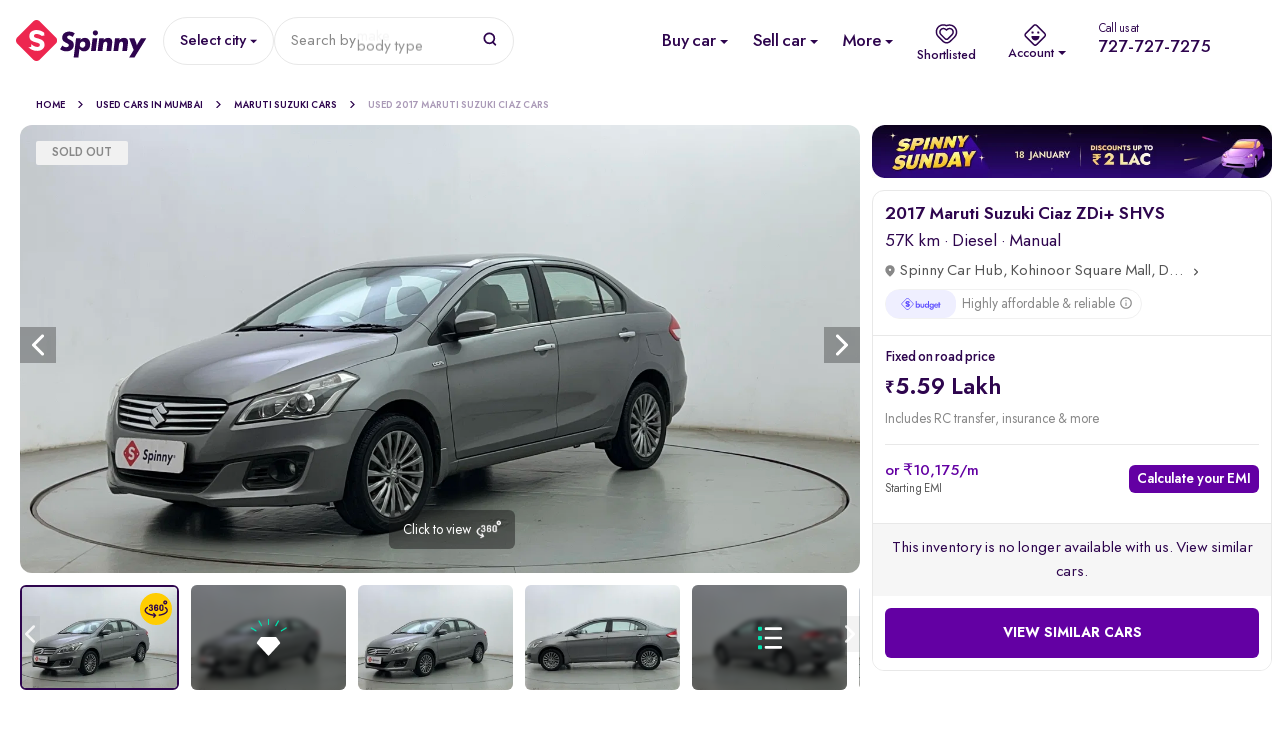

--- FILE ---
content_type: text/html; charset=utf-8
request_url: https://www.google.com/recaptcha/enterprise/anchor?ar=1&k=6Lc_rqYoAAAAAHwcTbMntlDkC52H6QAYgYE7eUKp&co=aHR0cHM6Ly93d3cuc3Bpbm55LmNvbTo0NDM.&hl=en&v=PoyoqOPhxBO7pBk68S4YbpHZ&size=invisible&anchor-ms=20000&execute-ms=30000&cb=6l0fx2m16gnk
body_size: 48696
content:
<!DOCTYPE HTML><html dir="ltr" lang="en"><head><meta http-equiv="Content-Type" content="text/html; charset=UTF-8">
<meta http-equiv="X-UA-Compatible" content="IE=edge">
<title>reCAPTCHA</title>
<style type="text/css">
/* cyrillic-ext */
@font-face {
  font-family: 'Roboto';
  font-style: normal;
  font-weight: 400;
  font-stretch: 100%;
  src: url(//fonts.gstatic.com/s/roboto/v48/KFO7CnqEu92Fr1ME7kSn66aGLdTylUAMa3GUBHMdazTgWw.woff2) format('woff2');
  unicode-range: U+0460-052F, U+1C80-1C8A, U+20B4, U+2DE0-2DFF, U+A640-A69F, U+FE2E-FE2F;
}
/* cyrillic */
@font-face {
  font-family: 'Roboto';
  font-style: normal;
  font-weight: 400;
  font-stretch: 100%;
  src: url(//fonts.gstatic.com/s/roboto/v48/KFO7CnqEu92Fr1ME7kSn66aGLdTylUAMa3iUBHMdazTgWw.woff2) format('woff2');
  unicode-range: U+0301, U+0400-045F, U+0490-0491, U+04B0-04B1, U+2116;
}
/* greek-ext */
@font-face {
  font-family: 'Roboto';
  font-style: normal;
  font-weight: 400;
  font-stretch: 100%;
  src: url(//fonts.gstatic.com/s/roboto/v48/KFO7CnqEu92Fr1ME7kSn66aGLdTylUAMa3CUBHMdazTgWw.woff2) format('woff2');
  unicode-range: U+1F00-1FFF;
}
/* greek */
@font-face {
  font-family: 'Roboto';
  font-style: normal;
  font-weight: 400;
  font-stretch: 100%;
  src: url(//fonts.gstatic.com/s/roboto/v48/KFO7CnqEu92Fr1ME7kSn66aGLdTylUAMa3-UBHMdazTgWw.woff2) format('woff2');
  unicode-range: U+0370-0377, U+037A-037F, U+0384-038A, U+038C, U+038E-03A1, U+03A3-03FF;
}
/* math */
@font-face {
  font-family: 'Roboto';
  font-style: normal;
  font-weight: 400;
  font-stretch: 100%;
  src: url(//fonts.gstatic.com/s/roboto/v48/KFO7CnqEu92Fr1ME7kSn66aGLdTylUAMawCUBHMdazTgWw.woff2) format('woff2');
  unicode-range: U+0302-0303, U+0305, U+0307-0308, U+0310, U+0312, U+0315, U+031A, U+0326-0327, U+032C, U+032F-0330, U+0332-0333, U+0338, U+033A, U+0346, U+034D, U+0391-03A1, U+03A3-03A9, U+03B1-03C9, U+03D1, U+03D5-03D6, U+03F0-03F1, U+03F4-03F5, U+2016-2017, U+2034-2038, U+203C, U+2040, U+2043, U+2047, U+2050, U+2057, U+205F, U+2070-2071, U+2074-208E, U+2090-209C, U+20D0-20DC, U+20E1, U+20E5-20EF, U+2100-2112, U+2114-2115, U+2117-2121, U+2123-214F, U+2190, U+2192, U+2194-21AE, U+21B0-21E5, U+21F1-21F2, U+21F4-2211, U+2213-2214, U+2216-22FF, U+2308-230B, U+2310, U+2319, U+231C-2321, U+2336-237A, U+237C, U+2395, U+239B-23B7, U+23D0, U+23DC-23E1, U+2474-2475, U+25AF, U+25B3, U+25B7, U+25BD, U+25C1, U+25CA, U+25CC, U+25FB, U+266D-266F, U+27C0-27FF, U+2900-2AFF, U+2B0E-2B11, U+2B30-2B4C, U+2BFE, U+3030, U+FF5B, U+FF5D, U+1D400-1D7FF, U+1EE00-1EEFF;
}
/* symbols */
@font-face {
  font-family: 'Roboto';
  font-style: normal;
  font-weight: 400;
  font-stretch: 100%;
  src: url(//fonts.gstatic.com/s/roboto/v48/KFO7CnqEu92Fr1ME7kSn66aGLdTylUAMaxKUBHMdazTgWw.woff2) format('woff2');
  unicode-range: U+0001-000C, U+000E-001F, U+007F-009F, U+20DD-20E0, U+20E2-20E4, U+2150-218F, U+2190, U+2192, U+2194-2199, U+21AF, U+21E6-21F0, U+21F3, U+2218-2219, U+2299, U+22C4-22C6, U+2300-243F, U+2440-244A, U+2460-24FF, U+25A0-27BF, U+2800-28FF, U+2921-2922, U+2981, U+29BF, U+29EB, U+2B00-2BFF, U+4DC0-4DFF, U+FFF9-FFFB, U+10140-1018E, U+10190-1019C, U+101A0, U+101D0-101FD, U+102E0-102FB, U+10E60-10E7E, U+1D2C0-1D2D3, U+1D2E0-1D37F, U+1F000-1F0FF, U+1F100-1F1AD, U+1F1E6-1F1FF, U+1F30D-1F30F, U+1F315, U+1F31C, U+1F31E, U+1F320-1F32C, U+1F336, U+1F378, U+1F37D, U+1F382, U+1F393-1F39F, U+1F3A7-1F3A8, U+1F3AC-1F3AF, U+1F3C2, U+1F3C4-1F3C6, U+1F3CA-1F3CE, U+1F3D4-1F3E0, U+1F3ED, U+1F3F1-1F3F3, U+1F3F5-1F3F7, U+1F408, U+1F415, U+1F41F, U+1F426, U+1F43F, U+1F441-1F442, U+1F444, U+1F446-1F449, U+1F44C-1F44E, U+1F453, U+1F46A, U+1F47D, U+1F4A3, U+1F4B0, U+1F4B3, U+1F4B9, U+1F4BB, U+1F4BF, U+1F4C8-1F4CB, U+1F4D6, U+1F4DA, U+1F4DF, U+1F4E3-1F4E6, U+1F4EA-1F4ED, U+1F4F7, U+1F4F9-1F4FB, U+1F4FD-1F4FE, U+1F503, U+1F507-1F50B, U+1F50D, U+1F512-1F513, U+1F53E-1F54A, U+1F54F-1F5FA, U+1F610, U+1F650-1F67F, U+1F687, U+1F68D, U+1F691, U+1F694, U+1F698, U+1F6AD, U+1F6B2, U+1F6B9-1F6BA, U+1F6BC, U+1F6C6-1F6CF, U+1F6D3-1F6D7, U+1F6E0-1F6EA, U+1F6F0-1F6F3, U+1F6F7-1F6FC, U+1F700-1F7FF, U+1F800-1F80B, U+1F810-1F847, U+1F850-1F859, U+1F860-1F887, U+1F890-1F8AD, U+1F8B0-1F8BB, U+1F8C0-1F8C1, U+1F900-1F90B, U+1F93B, U+1F946, U+1F984, U+1F996, U+1F9E9, U+1FA00-1FA6F, U+1FA70-1FA7C, U+1FA80-1FA89, U+1FA8F-1FAC6, U+1FACE-1FADC, U+1FADF-1FAE9, U+1FAF0-1FAF8, U+1FB00-1FBFF;
}
/* vietnamese */
@font-face {
  font-family: 'Roboto';
  font-style: normal;
  font-weight: 400;
  font-stretch: 100%;
  src: url(//fonts.gstatic.com/s/roboto/v48/KFO7CnqEu92Fr1ME7kSn66aGLdTylUAMa3OUBHMdazTgWw.woff2) format('woff2');
  unicode-range: U+0102-0103, U+0110-0111, U+0128-0129, U+0168-0169, U+01A0-01A1, U+01AF-01B0, U+0300-0301, U+0303-0304, U+0308-0309, U+0323, U+0329, U+1EA0-1EF9, U+20AB;
}
/* latin-ext */
@font-face {
  font-family: 'Roboto';
  font-style: normal;
  font-weight: 400;
  font-stretch: 100%;
  src: url(//fonts.gstatic.com/s/roboto/v48/KFO7CnqEu92Fr1ME7kSn66aGLdTylUAMa3KUBHMdazTgWw.woff2) format('woff2');
  unicode-range: U+0100-02BA, U+02BD-02C5, U+02C7-02CC, U+02CE-02D7, U+02DD-02FF, U+0304, U+0308, U+0329, U+1D00-1DBF, U+1E00-1E9F, U+1EF2-1EFF, U+2020, U+20A0-20AB, U+20AD-20C0, U+2113, U+2C60-2C7F, U+A720-A7FF;
}
/* latin */
@font-face {
  font-family: 'Roboto';
  font-style: normal;
  font-weight: 400;
  font-stretch: 100%;
  src: url(//fonts.gstatic.com/s/roboto/v48/KFO7CnqEu92Fr1ME7kSn66aGLdTylUAMa3yUBHMdazQ.woff2) format('woff2');
  unicode-range: U+0000-00FF, U+0131, U+0152-0153, U+02BB-02BC, U+02C6, U+02DA, U+02DC, U+0304, U+0308, U+0329, U+2000-206F, U+20AC, U+2122, U+2191, U+2193, U+2212, U+2215, U+FEFF, U+FFFD;
}
/* cyrillic-ext */
@font-face {
  font-family: 'Roboto';
  font-style: normal;
  font-weight: 500;
  font-stretch: 100%;
  src: url(//fonts.gstatic.com/s/roboto/v48/KFO7CnqEu92Fr1ME7kSn66aGLdTylUAMa3GUBHMdazTgWw.woff2) format('woff2');
  unicode-range: U+0460-052F, U+1C80-1C8A, U+20B4, U+2DE0-2DFF, U+A640-A69F, U+FE2E-FE2F;
}
/* cyrillic */
@font-face {
  font-family: 'Roboto';
  font-style: normal;
  font-weight: 500;
  font-stretch: 100%;
  src: url(//fonts.gstatic.com/s/roboto/v48/KFO7CnqEu92Fr1ME7kSn66aGLdTylUAMa3iUBHMdazTgWw.woff2) format('woff2');
  unicode-range: U+0301, U+0400-045F, U+0490-0491, U+04B0-04B1, U+2116;
}
/* greek-ext */
@font-face {
  font-family: 'Roboto';
  font-style: normal;
  font-weight: 500;
  font-stretch: 100%;
  src: url(//fonts.gstatic.com/s/roboto/v48/KFO7CnqEu92Fr1ME7kSn66aGLdTylUAMa3CUBHMdazTgWw.woff2) format('woff2');
  unicode-range: U+1F00-1FFF;
}
/* greek */
@font-face {
  font-family: 'Roboto';
  font-style: normal;
  font-weight: 500;
  font-stretch: 100%;
  src: url(//fonts.gstatic.com/s/roboto/v48/KFO7CnqEu92Fr1ME7kSn66aGLdTylUAMa3-UBHMdazTgWw.woff2) format('woff2');
  unicode-range: U+0370-0377, U+037A-037F, U+0384-038A, U+038C, U+038E-03A1, U+03A3-03FF;
}
/* math */
@font-face {
  font-family: 'Roboto';
  font-style: normal;
  font-weight: 500;
  font-stretch: 100%;
  src: url(//fonts.gstatic.com/s/roboto/v48/KFO7CnqEu92Fr1ME7kSn66aGLdTylUAMawCUBHMdazTgWw.woff2) format('woff2');
  unicode-range: U+0302-0303, U+0305, U+0307-0308, U+0310, U+0312, U+0315, U+031A, U+0326-0327, U+032C, U+032F-0330, U+0332-0333, U+0338, U+033A, U+0346, U+034D, U+0391-03A1, U+03A3-03A9, U+03B1-03C9, U+03D1, U+03D5-03D6, U+03F0-03F1, U+03F4-03F5, U+2016-2017, U+2034-2038, U+203C, U+2040, U+2043, U+2047, U+2050, U+2057, U+205F, U+2070-2071, U+2074-208E, U+2090-209C, U+20D0-20DC, U+20E1, U+20E5-20EF, U+2100-2112, U+2114-2115, U+2117-2121, U+2123-214F, U+2190, U+2192, U+2194-21AE, U+21B0-21E5, U+21F1-21F2, U+21F4-2211, U+2213-2214, U+2216-22FF, U+2308-230B, U+2310, U+2319, U+231C-2321, U+2336-237A, U+237C, U+2395, U+239B-23B7, U+23D0, U+23DC-23E1, U+2474-2475, U+25AF, U+25B3, U+25B7, U+25BD, U+25C1, U+25CA, U+25CC, U+25FB, U+266D-266F, U+27C0-27FF, U+2900-2AFF, U+2B0E-2B11, U+2B30-2B4C, U+2BFE, U+3030, U+FF5B, U+FF5D, U+1D400-1D7FF, U+1EE00-1EEFF;
}
/* symbols */
@font-face {
  font-family: 'Roboto';
  font-style: normal;
  font-weight: 500;
  font-stretch: 100%;
  src: url(//fonts.gstatic.com/s/roboto/v48/KFO7CnqEu92Fr1ME7kSn66aGLdTylUAMaxKUBHMdazTgWw.woff2) format('woff2');
  unicode-range: U+0001-000C, U+000E-001F, U+007F-009F, U+20DD-20E0, U+20E2-20E4, U+2150-218F, U+2190, U+2192, U+2194-2199, U+21AF, U+21E6-21F0, U+21F3, U+2218-2219, U+2299, U+22C4-22C6, U+2300-243F, U+2440-244A, U+2460-24FF, U+25A0-27BF, U+2800-28FF, U+2921-2922, U+2981, U+29BF, U+29EB, U+2B00-2BFF, U+4DC0-4DFF, U+FFF9-FFFB, U+10140-1018E, U+10190-1019C, U+101A0, U+101D0-101FD, U+102E0-102FB, U+10E60-10E7E, U+1D2C0-1D2D3, U+1D2E0-1D37F, U+1F000-1F0FF, U+1F100-1F1AD, U+1F1E6-1F1FF, U+1F30D-1F30F, U+1F315, U+1F31C, U+1F31E, U+1F320-1F32C, U+1F336, U+1F378, U+1F37D, U+1F382, U+1F393-1F39F, U+1F3A7-1F3A8, U+1F3AC-1F3AF, U+1F3C2, U+1F3C4-1F3C6, U+1F3CA-1F3CE, U+1F3D4-1F3E0, U+1F3ED, U+1F3F1-1F3F3, U+1F3F5-1F3F7, U+1F408, U+1F415, U+1F41F, U+1F426, U+1F43F, U+1F441-1F442, U+1F444, U+1F446-1F449, U+1F44C-1F44E, U+1F453, U+1F46A, U+1F47D, U+1F4A3, U+1F4B0, U+1F4B3, U+1F4B9, U+1F4BB, U+1F4BF, U+1F4C8-1F4CB, U+1F4D6, U+1F4DA, U+1F4DF, U+1F4E3-1F4E6, U+1F4EA-1F4ED, U+1F4F7, U+1F4F9-1F4FB, U+1F4FD-1F4FE, U+1F503, U+1F507-1F50B, U+1F50D, U+1F512-1F513, U+1F53E-1F54A, U+1F54F-1F5FA, U+1F610, U+1F650-1F67F, U+1F687, U+1F68D, U+1F691, U+1F694, U+1F698, U+1F6AD, U+1F6B2, U+1F6B9-1F6BA, U+1F6BC, U+1F6C6-1F6CF, U+1F6D3-1F6D7, U+1F6E0-1F6EA, U+1F6F0-1F6F3, U+1F6F7-1F6FC, U+1F700-1F7FF, U+1F800-1F80B, U+1F810-1F847, U+1F850-1F859, U+1F860-1F887, U+1F890-1F8AD, U+1F8B0-1F8BB, U+1F8C0-1F8C1, U+1F900-1F90B, U+1F93B, U+1F946, U+1F984, U+1F996, U+1F9E9, U+1FA00-1FA6F, U+1FA70-1FA7C, U+1FA80-1FA89, U+1FA8F-1FAC6, U+1FACE-1FADC, U+1FADF-1FAE9, U+1FAF0-1FAF8, U+1FB00-1FBFF;
}
/* vietnamese */
@font-face {
  font-family: 'Roboto';
  font-style: normal;
  font-weight: 500;
  font-stretch: 100%;
  src: url(//fonts.gstatic.com/s/roboto/v48/KFO7CnqEu92Fr1ME7kSn66aGLdTylUAMa3OUBHMdazTgWw.woff2) format('woff2');
  unicode-range: U+0102-0103, U+0110-0111, U+0128-0129, U+0168-0169, U+01A0-01A1, U+01AF-01B0, U+0300-0301, U+0303-0304, U+0308-0309, U+0323, U+0329, U+1EA0-1EF9, U+20AB;
}
/* latin-ext */
@font-face {
  font-family: 'Roboto';
  font-style: normal;
  font-weight: 500;
  font-stretch: 100%;
  src: url(//fonts.gstatic.com/s/roboto/v48/KFO7CnqEu92Fr1ME7kSn66aGLdTylUAMa3KUBHMdazTgWw.woff2) format('woff2');
  unicode-range: U+0100-02BA, U+02BD-02C5, U+02C7-02CC, U+02CE-02D7, U+02DD-02FF, U+0304, U+0308, U+0329, U+1D00-1DBF, U+1E00-1E9F, U+1EF2-1EFF, U+2020, U+20A0-20AB, U+20AD-20C0, U+2113, U+2C60-2C7F, U+A720-A7FF;
}
/* latin */
@font-face {
  font-family: 'Roboto';
  font-style: normal;
  font-weight: 500;
  font-stretch: 100%;
  src: url(//fonts.gstatic.com/s/roboto/v48/KFO7CnqEu92Fr1ME7kSn66aGLdTylUAMa3yUBHMdazQ.woff2) format('woff2');
  unicode-range: U+0000-00FF, U+0131, U+0152-0153, U+02BB-02BC, U+02C6, U+02DA, U+02DC, U+0304, U+0308, U+0329, U+2000-206F, U+20AC, U+2122, U+2191, U+2193, U+2212, U+2215, U+FEFF, U+FFFD;
}
/* cyrillic-ext */
@font-face {
  font-family: 'Roboto';
  font-style: normal;
  font-weight: 900;
  font-stretch: 100%;
  src: url(//fonts.gstatic.com/s/roboto/v48/KFO7CnqEu92Fr1ME7kSn66aGLdTylUAMa3GUBHMdazTgWw.woff2) format('woff2');
  unicode-range: U+0460-052F, U+1C80-1C8A, U+20B4, U+2DE0-2DFF, U+A640-A69F, U+FE2E-FE2F;
}
/* cyrillic */
@font-face {
  font-family: 'Roboto';
  font-style: normal;
  font-weight: 900;
  font-stretch: 100%;
  src: url(//fonts.gstatic.com/s/roboto/v48/KFO7CnqEu92Fr1ME7kSn66aGLdTylUAMa3iUBHMdazTgWw.woff2) format('woff2');
  unicode-range: U+0301, U+0400-045F, U+0490-0491, U+04B0-04B1, U+2116;
}
/* greek-ext */
@font-face {
  font-family: 'Roboto';
  font-style: normal;
  font-weight: 900;
  font-stretch: 100%;
  src: url(//fonts.gstatic.com/s/roboto/v48/KFO7CnqEu92Fr1ME7kSn66aGLdTylUAMa3CUBHMdazTgWw.woff2) format('woff2');
  unicode-range: U+1F00-1FFF;
}
/* greek */
@font-face {
  font-family: 'Roboto';
  font-style: normal;
  font-weight: 900;
  font-stretch: 100%;
  src: url(//fonts.gstatic.com/s/roboto/v48/KFO7CnqEu92Fr1ME7kSn66aGLdTylUAMa3-UBHMdazTgWw.woff2) format('woff2');
  unicode-range: U+0370-0377, U+037A-037F, U+0384-038A, U+038C, U+038E-03A1, U+03A3-03FF;
}
/* math */
@font-face {
  font-family: 'Roboto';
  font-style: normal;
  font-weight: 900;
  font-stretch: 100%;
  src: url(//fonts.gstatic.com/s/roboto/v48/KFO7CnqEu92Fr1ME7kSn66aGLdTylUAMawCUBHMdazTgWw.woff2) format('woff2');
  unicode-range: U+0302-0303, U+0305, U+0307-0308, U+0310, U+0312, U+0315, U+031A, U+0326-0327, U+032C, U+032F-0330, U+0332-0333, U+0338, U+033A, U+0346, U+034D, U+0391-03A1, U+03A3-03A9, U+03B1-03C9, U+03D1, U+03D5-03D6, U+03F0-03F1, U+03F4-03F5, U+2016-2017, U+2034-2038, U+203C, U+2040, U+2043, U+2047, U+2050, U+2057, U+205F, U+2070-2071, U+2074-208E, U+2090-209C, U+20D0-20DC, U+20E1, U+20E5-20EF, U+2100-2112, U+2114-2115, U+2117-2121, U+2123-214F, U+2190, U+2192, U+2194-21AE, U+21B0-21E5, U+21F1-21F2, U+21F4-2211, U+2213-2214, U+2216-22FF, U+2308-230B, U+2310, U+2319, U+231C-2321, U+2336-237A, U+237C, U+2395, U+239B-23B7, U+23D0, U+23DC-23E1, U+2474-2475, U+25AF, U+25B3, U+25B7, U+25BD, U+25C1, U+25CA, U+25CC, U+25FB, U+266D-266F, U+27C0-27FF, U+2900-2AFF, U+2B0E-2B11, U+2B30-2B4C, U+2BFE, U+3030, U+FF5B, U+FF5D, U+1D400-1D7FF, U+1EE00-1EEFF;
}
/* symbols */
@font-face {
  font-family: 'Roboto';
  font-style: normal;
  font-weight: 900;
  font-stretch: 100%;
  src: url(//fonts.gstatic.com/s/roboto/v48/KFO7CnqEu92Fr1ME7kSn66aGLdTylUAMaxKUBHMdazTgWw.woff2) format('woff2');
  unicode-range: U+0001-000C, U+000E-001F, U+007F-009F, U+20DD-20E0, U+20E2-20E4, U+2150-218F, U+2190, U+2192, U+2194-2199, U+21AF, U+21E6-21F0, U+21F3, U+2218-2219, U+2299, U+22C4-22C6, U+2300-243F, U+2440-244A, U+2460-24FF, U+25A0-27BF, U+2800-28FF, U+2921-2922, U+2981, U+29BF, U+29EB, U+2B00-2BFF, U+4DC0-4DFF, U+FFF9-FFFB, U+10140-1018E, U+10190-1019C, U+101A0, U+101D0-101FD, U+102E0-102FB, U+10E60-10E7E, U+1D2C0-1D2D3, U+1D2E0-1D37F, U+1F000-1F0FF, U+1F100-1F1AD, U+1F1E6-1F1FF, U+1F30D-1F30F, U+1F315, U+1F31C, U+1F31E, U+1F320-1F32C, U+1F336, U+1F378, U+1F37D, U+1F382, U+1F393-1F39F, U+1F3A7-1F3A8, U+1F3AC-1F3AF, U+1F3C2, U+1F3C4-1F3C6, U+1F3CA-1F3CE, U+1F3D4-1F3E0, U+1F3ED, U+1F3F1-1F3F3, U+1F3F5-1F3F7, U+1F408, U+1F415, U+1F41F, U+1F426, U+1F43F, U+1F441-1F442, U+1F444, U+1F446-1F449, U+1F44C-1F44E, U+1F453, U+1F46A, U+1F47D, U+1F4A3, U+1F4B0, U+1F4B3, U+1F4B9, U+1F4BB, U+1F4BF, U+1F4C8-1F4CB, U+1F4D6, U+1F4DA, U+1F4DF, U+1F4E3-1F4E6, U+1F4EA-1F4ED, U+1F4F7, U+1F4F9-1F4FB, U+1F4FD-1F4FE, U+1F503, U+1F507-1F50B, U+1F50D, U+1F512-1F513, U+1F53E-1F54A, U+1F54F-1F5FA, U+1F610, U+1F650-1F67F, U+1F687, U+1F68D, U+1F691, U+1F694, U+1F698, U+1F6AD, U+1F6B2, U+1F6B9-1F6BA, U+1F6BC, U+1F6C6-1F6CF, U+1F6D3-1F6D7, U+1F6E0-1F6EA, U+1F6F0-1F6F3, U+1F6F7-1F6FC, U+1F700-1F7FF, U+1F800-1F80B, U+1F810-1F847, U+1F850-1F859, U+1F860-1F887, U+1F890-1F8AD, U+1F8B0-1F8BB, U+1F8C0-1F8C1, U+1F900-1F90B, U+1F93B, U+1F946, U+1F984, U+1F996, U+1F9E9, U+1FA00-1FA6F, U+1FA70-1FA7C, U+1FA80-1FA89, U+1FA8F-1FAC6, U+1FACE-1FADC, U+1FADF-1FAE9, U+1FAF0-1FAF8, U+1FB00-1FBFF;
}
/* vietnamese */
@font-face {
  font-family: 'Roboto';
  font-style: normal;
  font-weight: 900;
  font-stretch: 100%;
  src: url(//fonts.gstatic.com/s/roboto/v48/KFO7CnqEu92Fr1ME7kSn66aGLdTylUAMa3OUBHMdazTgWw.woff2) format('woff2');
  unicode-range: U+0102-0103, U+0110-0111, U+0128-0129, U+0168-0169, U+01A0-01A1, U+01AF-01B0, U+0300-0301, U+0303-0304, U+0308-0309, U+0323, U+0329, U+1EA0-1EF9, U+20AB;
}
/* latin-ext */
@font-face {
  font-family: 'Roboto';
  font-style: normal;
  font-weight: 900;
  font-stretch: 100%;
  src: url(//fonts.gstatic.com/s/roboto/v48/KFO7CnqEu92Fr1ME7kSn66aGLdTylUAMa3KUBHMdazTgWw.woff2) format('woff2');
  unicode-range: U+0100-02BA, U+02BD-02C5, U+02C7-02CC, U+02CE-02D7, U+02DD-02FF, U+0304, U+0308, U+0329, U+1D00-1DBF, U+1E00-1E9F, U+1EF2-1EFF, U+2020, U+20A0-20AB, U+20AD-20C0, U+2113, U+2C60-2C7F, U+A720-A7FF;
}
/* latin */
@font-face {
  font-family: 'Roboto';
  font-style: normal;
  font-weight: 900;
  font-stretch: 100%;
  src: url(//fonts.gstatic.com/s/roboto/v48/KFO7CnqEu92Fr1ME7kSn66aGLdTylUAMa3yUBHMdazQ.woff2) format('woff2');
  unicode-range: U+0000-00FF, U+0131, U+0152-0153, U+02BB-02BC, U+02C6, U+02DA, U+02DC, U+0304, U+0308, U+0329, U+2000-206F, U+20AC, U+2122, U+2191, U+2193, U+2212, U+2215, U+FEFF, U+FFFD;
}

</style>
<link rel="stylesheet" type="text/css" href="https://www.gstatic.com/recaptcha/releases/PoyoqOPhxBO7pBk68S4YbpHZ/styles__ltr.css">
<script nonce="2hU3qeqcuNmN1GVe2tAsbg" type="text/javascript">window['__recaptcha_api'] = 'https://www.google.com/recaptcha/enterprise/';</script>
<script type="text/javascript" src="https://www.gstatic.com/recaptcha/releases/PoyoqOPhxBO7pBk68S4YbpHZ/recaptcha__en.js" nonce="2hU3qeqcuNmN1GVe2tAsbg">
      
    </script></head>
<body><div id="rc-anchor-alert" class="rc-anchor-alert"></div>
<input type="hidden" id="recaptcha-token" value="[base64]">
<script type="text/javascript" nonce="2hU3qeqcuNmN1GVe2tAsbg">
      recaptcha.anchor.Main.init("[\x22ainput\x22,[\x22bgdata\x22,\x22\x22,\[base64]/[base64]/bmV3IFpbdF0obVswXSk6Sz09Mj9uZXcgWlt0XShtWzBdLG1bMV0pOks9PTM/bmV3IFpbdF0obVswXSxtWzFdLG1bMl0pOks9PTQ/[base64]/[base64]/[base64]/[base64]/[base64]/[base64]/[base64]/[base64]/[base64]/[base64]/[base64]/[base64]/[base64]/[base64]\\u003d\\u003d\x22,\[base64]\\u003d\\u003d\x22,\[base64]/DqlFHFlJPw4BkLh0MwphgTzLDmsKdHTkqCUIWw6zChRJybMK+w6Uxw7DCqMO8Hhh3w4HDpSltw7UbCErClHd8KsOPw51Tw7rCvMOGVMO+HRDDjW1wwoTCiMKbY1Ndw53ChlcZw5TCnFLDucKOwo4yN8KRwq5hQcOyIizDrS1AwqNkw6Ubwo3CtirDnMK/DEvDiw7Dlx7DliPCkl5UwpgrQVjCmnLCuFo1EsKSw6fDvcKBEw3Dr3Bgw7TDsMOdwrNSF1jDqMKkZ8KkPMOiwpZPAB7CiMK9cBDDgcKrG1tNdsOtw5XCuhXCi8KDw5/CijnCgBUAw4nDlsKbdsKEw7LCrMKww6nCtWbDtxILDMO2CWnCtErDiWM/FsKHIAspw6tEJA9LK8OjwpvCpcK0csKOw4vDs2cKwrQswqrCiAnDvcOMwoRywofDqijDkxbDqEdsdMOHG1rCngLDqy/Cv8OIw7Yxw6zCosOIKi3DlhFcw7J5b8KFHXjDpS0odFDDi8KkUWhAwqlWw4Vjwqc3wot0TsKlCsOcw44kwpo6BcKcSMOFwrk3w5XDp1pVwqhNwp3Du8KAw6DCnjdlw5DCqcOHGcKCw6vCrcO9w7Y0aDctDMOzTMO/JjQdwpQWAcO6wrHDvys0GQ3CkcKcwrB1O8KAYlPDlcKEDEhWwphrw4jDsErClll+MgrCh8KYEcKawpUhahRwOSo+b8Khw41LNsORCcKZSwNEw67Dm8KKwoIYFELCmg/Cr8KWNiFxecKwCRXCsGvCrWl9dSE5w7jCqcK5wpnCrm3DpMOlwrw4PcKxw5vCvljClMKqVcKZw48XGMKDwr/[base64]/ClxrCn8OLwoPCssKhw47CiFzClsOTwrvDj8OFwoDCpMOlAsK6RmIOGh7Ck8O6w6vDvSB+ABR9GcOOGzYQwp3DvBTDu8OywojDmcOXw6XDgx7CkhoQw5/CpDDDsmggw4fCucKCXMK5w7nDusOSw58mwpQsw6fCo3EWw79Cw6V6U8K0wpHDuMOJJ8K2wrXCozHChcKvwovCpMKyKkLCm8O1w7Esw4Zqw5oPw6M3wqHDglbCn8Khw6zDocKZw6bDkcOmw7Q3wpHDvBXDoEYGwr/DgAfCucOjGS9PTjnDrVfCgU5QPmh1w7TCrsK7wpXDnMK/AsOqLh4Ow7tXw5JUw4TDq8Kiw6N4FcOEM2MNA8OLw5oZw4gNSylUw7cweMObw4Q1wqXCpcKdwrVswrDCtsORUsO6HsKAbcKew7/DosO6wpk/STwNRXwfMcKgwpvDu8KwwqbCjcOdw65twqk8NnRSWw7CsHtRw4kCB8OjwrnCpRrDh8OefBjCi8OtwpvCocKIOcOzwrrDqMOLw7/[base64]/CtXPCriPCicOGw4HCu8OhQQfDgw/CqiN0wqZYw45fEiQ9wrXDg8KtDX9QUsK5w7dtHHs9w553FC7DpANvB8ObwpEfw6ZTJ8OmK8KDUCxuw53DmVsKAAEaAcOew50NLMKhw6zCtQIFwqXCl8Ksw4hBw5BJwqnCpsKCw4bCuMOnHkTDq8K0wqBgwoV1woNTwo0OTMK5ZcOIw4w/[base64]/[base64]/w591w5fDocKtEMOuLl/CicO7woFvw7LCh8O2w4PDhiUcwrfDosKjw6k1wq/DhXJIwoQtI8KSwq7ClsK4NhLDpsOewpZZRsOtXcOFwoXDmUDDgCBhwofDviVxw51UPcK+wo0iFsKIUMONKGNOw64zUMKUecKBDsKhW8K0U8KLai1Mw5NDwoDCj8Okwq/[base64]/[base64]/w4oJwqkcw6HCjMKVwp3DocOTwo/[base64]/dmPDuMOrwpoXVXTCvcKowojDtxLDjEnDmCt1w5/CgsO3NcOYaMO/Wm3DksKMUMONwp7DgR/CiRwZwo/Dq8K5wpjCkEfDmVrDusOWSMOBRhN7asK0w5vDmcKtwocVw4DDp8OwXsO6w7Mqwqw/bmXDpcKzw5d7f3dxwqRwHDTClwDCiCnCm05Uw5RXfsKrwq3CuDpgwrsuGVzDqCjCv8KcBFNTw4YObMKNwqwpfMKxw78TP3HCtE/CpjBEwrHDqMKKw4IOw7tLBSvDssO1w5/DkhEUwrXCjC3DtcOqPF9yw7NoNsOGw5kuKMOASMO2BcKLwrHDpMKUwqsCY8KIw4t8GgPCuCoRHFfDmRhzScKqMsOGBCcQw4Z5wpbCs8OUQcOzwovDi8O3W8OhQcOXWcK5wrzDr23DrAM+RQ5+w4/[base64]/Duz7Dl8ONVFALwoZPwph1VcOqchTCmMKIwq3CrwXChRlJw5nCihrDqQLCnkZEwr3DnMOOwp8qw48sdsKOPUTCtMKHHsOrw47DkBYdworDkcKfDAchf8OuJkgsTsOJZXrChMKIw5fDkzhVFw1dw7fCjMOrw6JWwp/DuEnCsRBpw53CsClxw6sDYg12XlnDksOsw7TCs8KswqEpGAzDtBZUwosyK8KtPcOmwonCqgEjShbCrUbDj3Emw4cyw5LDtzxjYWRGEMKBw5RZw4hjwqwYw4rCoz/[base64]/CsiwPw7jDrsOVa8KvYcKDGGhOw651w4VRw7IHPAMJeFLCkwrCjsOmLhYdw7TCn8O0wrfDnjIKw487wqvDihLCgTwsw5rDv8OpPsK6H8KJwoQ3LMKVw41OwqTCtMKXMUczJ8KpDMKCw6jCkmRnw55qw6rCjFfDgwBnRcK3w7gswo82GkfDncO/[base64]/DosOfJcOjw5Jdw6JrNsKhw5BQO8Kyw5/DuFrCkcK3wo/CnQEsIcKRwpxtJDjDhsOOC0nDhMO1PGRzVwLDo07CuEo0wqFZUsKEUMKew4/[base64]/CrMKKw6dRGCXCkcKRECQjUC3DssOqw5XCrsKYWVAEWsOgN8OkwpsJw5IBUn/[base64]/CrcO4w7xYZiHDs0jCkUB4w4sKfcKIZcOWwrJ5d25CU8OBwrVlf8KpeUPCnBfDuER7FCk4OcKhwp1WJMK7wqNWw6hbw6vChA4qwohnBQbDrcO8LcOgEizCogoPBBXDrFfClcK/ScOLL2U6Q3/CpsOjwrfDs3rCugUxwqTDoQzCnMKMw5jDpsOWD8KDw5jDg8KMdyE8EsKYw5rDgmN8w4PDrFnDq8KsB0LDsVdSCkQuw7/DrHDDlMK4wpzCilxawqccw756woc9QkHDoS7CnsKewpzDrcOwR8O5HkBrPT7CgMKMQkrDh3RQw5jCtlARw6UrIXJechNiwr/[base64]/[base64]/wpEYSHHCt8KpwqxteMKKwpRxUcKdwqY/[base64]/[base64]/DmkEGw7XDl2MHwpfCkWY0RcOORFUUMcOoU8OVOjLDqsKuEMOMwpzDscKcJxZWwqlYT0lzw7pTw6fCicORw4XDtS/Dv8Ksw4pYS8OFXkXCh8KXLl5nwqTCt1zCp8OzC8KZWHx+aGTDiMODw5HDhzbCgCrDi8OEwqkbJsKxwpnCuibCiDYXw4IwJMKdw5HCgsKAw77CiMOaZCrDm8OMCDDCoUpjH8Kiw7QkLkBeFjk1w6YXw5c2UVQTwpjDgcO/bVDCtR8eU8KTdV3DocKPa8OawoYlE0fDqsK/[base64]/QR3DgsOUZMKWwoLDv8KVbMKVdsOScknDgsKyw5PCoAxjw4rDh8KPO8Oiw7EQH8O6w73CkQ55BXA9wq8FTUzDh3tYw7nCgsKMwrgqwqPDtMOJwojCkMK+KGzCrEfCmgHCg8KGw5FBZsK2c8KJwopbFjzCgzDCiXBywpx3GCTCtcKGw5/DqTYGCDkYwrIYwqhkwrc5GD3DhR/DmXxYwrdcw408w4hzw7jDqXXCmMKCwoHDucKNVCQnw7fDsl/DrsOLwpPCmzzDpWl2USJgw63DrjfDn1pXCsOQYsOywq8SE8ONw67CmsKsMMOiDER5cyJeT8KiTcK9wqg/F2TCqsO5wpkPVBEuwpp3DDPCjnTCino1w5bDkMKdHDbCkx0vXsOcC8ORw4XCiiY6w4IVw5DCgwQ7UMORworDhcO/wo3Dp8KdwpNVO8O1wqsgwqXDhTAnWAcBLcKCwovDhMOzwpnCgMOhbnEmX3pBIMKxwr5nw4tWwo3DkMObw5bCq2Rqw750wp7CjsOmw4TCj8K3CDgTwqsSOjQ+w6jDtTohwr8PwoPDk8KdwpVWeV1rcMO8w4V/wp5SYzROX8OWw6tKZ2lnOB7CpXPCkB0vw7/DnnbDnMOvIjtcYsKswpbDgCHCogwBCAPDr8ONwpIKwrZsEMKQw6DDvMKPwoTDnsOAwpTCh8KtM8OfwpfCgDzCosKKw6ACfsKrLmp1wqHCtsOtw77CrDnDqmh4w4DDvFk7w7lHw6rCh8O4DAHChcO1w5Nawp/[base64]/w4IAwqdtwobDrsKFw5vCjzrCsRlxa8KOw50/GRjCssK0wot3Lg1vw6ETbsKBQw7Cr1s6woLDrSfCpzIbS2MKBBbDtRALwrHDm8OtBzsnOcK4woplW8O8w4zDskw3PjQETMOrTMK0w5PDocO3wpMqw5vCnhXDgMK7w4wlwpdewrENZUzDmFQKw6HCkGHDmcKqRcK/wokbwqrCo8OZTMO5esOkwq9KYW3ClipxOMKaaMOEWsKFwpEODVfCvcOxaMK0w5nDosKFwqouJT8rw4fCksKZLcOuwpAMeFnDpTHCiMOrQMO8IE4SwqPDicKEw6Qya8KDwoAGFcOow5FqKsKOwppeDMKmOAQywoIZw53Cl8OXw5/CqcKsBsKEwqLCn00Gw73CiXvDpMKna8OrcsKewr9EVcKbOsKBwq4eSMK0wqPDhMK4Sxl9wq1aUsOtwohIwo5iwrbDmUPClGDCvcKPw6PCl8KJwo/CtA/ClcKZw4TCjMOpaMOaUmkYPENGNlTDpGIkw4PCg2bCp8KNVBIJasKrdwTDpzfCiXvDtsO1KsKFNTrDk8K0IRbDnsOGOMO7dUDCtXLCux/Dsj1Fb8O9wolaw6jClcKdw5zCnEzCoExyCQlQODNVUcK2LxV/w5XDvcKjDiM7C8O2N39/wqrDqMKdwpZqw5LCv3PDtyDDhMKCEn/DkQ4kEzRqJFQ5w5wKw47CnWfCp8OuwqjDuF8Vw73Co0AOwqzCsygifBHCtmTCoMKew7sqwp7DrsOpw6HCvcOLw5JlWwgpfcKUET5pw7DCk8OJLcOResOcHMKsw4jCpC98HsOuaMOFwp1ow5jDmz/DqBHDisO+w4rCimBGf8OQCR9eeCfCrMObwrhUw6bCmsKyOXPCgCEmE8OKw5Nlw6IwwohlwrvDnsKAc3/Dp8K+w7DCnk3CicK6bcOEw69ow4bDqCjCrsKRCcOGXGtHTcKawqfDs1ARUMKgOMOQwrt5GsOWBiwXCMOcGMOBw7fDsDFtI2UxwqrDj8K1QgHCnMKKw4zCqRLCh2PCkjnClGNpwp/CucKWwoTDpTUkV097w4heXsKhwoAWwovDhTjDrh3Dg1EacSjDvMOyw7nDgcO+CTXDll3DhH3DgT7DjsKCfsKOV8ODwrZsVsKyw5J7LsKrwpYxNsOww5xGImxBSznCr8OnTDTCsgvDkXLDlj/DtmZVCcKzORITw6HCusKowpRAw6phCMOwAgPDnwrDicKaw4xHbWXDvsO4wq8HQMOXwqTDqMKYSsKWwpDDmwpqwp/DsV8gOsKvwofDhMOnEcKKBMOrw6Q4ZsKdwodVV8OYwp3DtmbCusKAcgXCm8K/VcKjN8OJw7rCocOCcBHCvcK4wrPCpsOeVMKew7vDpMOcw7tcwr4YAzo0w4V2SHgWcnHDnzvDqMKqB8K7WsO1w5RRKsOXE8K2w6I1wqTCnsKaw4TDr0jDh8ONScOuQAFPaznDmcOXWsOowr/Dl8KswqIpw6vDnzYXGXTCtwMwYFghFlY7w7AVH8OVwpZmEizCngzDs8Ohwr1JwrBGPcKWKWnDixR8SsO0ViV0w6zCtsO2MMKceHt6w78vAy7CtcKQUQLDk2l/[base64]/wpzDnMK4woctPsOYwqjDqh5xw4TCt0XDrjXDv8KOw7sLwqwMTWhGwqhSPMK/w4QrJVnDtA7CqkR6w48RwqN2SULCoifCv8KgwoZWcMKGwpvCn8K6VHkpwppoKhdhw5AcIsORwqN4wqR0w68EV8KIIsK1wo95FBB3DDPCjgJ2aUvDqMKBEcKXCcOMFMK+BzMMw6RZKz7CnWjDksO7wp7DmMKfwoFjLwjDtsOmGX7DqSR+KFZ6MMKoDsK0QcOsw5/CvxnChcOqw7/Cox0GLSYJw77Dk8KJdcOuYsK9wocJwqTDk8OWJ8K3w6UPwrHDriwPAiZ1w6bDgXIrSsO8w60Mwp/DicODZDUDP8KuPS3DvETDqsOdCsKAZx/Cr8OVw6PDgF3CtcOiYEYcw6sqZhXCmXU5wpZwA8K8wq9iIcOXdhPCsFRtwoklw4rDhU5Qwq5UOcKDdlTCpC/ClVVWLG5sw6RfwrDCoV5awopow41ddhrCgsOpGsOOwrHCkG8sfRpzHwbDgsOTw7fDlsOGw6FaesOncGxwwrHDug5nw6LDtMKkEHLDucK3wo5Cel3Cqx4Pw7cpwoDCk1cyRMO5S2pQw5kKIsK+wqkhwqNORMOQacKpw7VIEi/DjlnCtcKtA8OXDsKlHsKww7nCqcOxwrEQw53DsUAqwrfDqjDCrzh3w5ZMHMKJXXzCsMOGwrTCsMO5dcKPR8KjGE0sw65lwqQML8Ocw4LDjG3DuSZbbcKPHMKgwo7CnMOywp/[base64]/DvUXCqn3CpgzCvsKCLgdfwqgGw5jCnBrCj8OVw4oCwpRJGcOgwonCj8KawoLCiQcHwofDgsOYFFg7woDCiSZVbE1ww4XDjHUbCjTCkC7Ch2HCpcOKwrLDl0fCs2XDjMK0G1V2wp3DmcKQw4/[base64]/CpsOkwpl1w5jDi0hgOcKGDsKVBsKJfxl7CsKrd8O0w41uXibDtmbCk8KOdENENS9RwoFZCcKDw79vw6LCrWwDw47DmzHDvsO8w5vDpUfDtDbDkRVZwrTDsmMWQcKJKEzCiGHCrMKuw4RmDh9Pw6MpCcO3RMKdO2wlJTnCrSTCtMKAO8K/JcOTBC7CrMKUTMKAdETCtlbClcK6DcKPwonDiBcZU0UxwpjCjsKZw63DpsOWw7TCtMKUWHhTw4rDpV7DjcODwpIJYH/Ds8KNd35jwojCpcOkw7Y4wqDDsysrw4gcwqIzQnXDsSs0w5rDocO3CMKEw490OhJ2LxjDsMOBSnvCtcO9PFVBwpzCg3JIwo/[base64]/CmcKxwqQ6wpE5w7QaZMKFQAVPwpbDgMKRwqzCtcKCwqPDn3XDp1/[base64]/wqIvwrfChsORw49kKMKYKsOhV8Ojw4Qbw5pPw459w4zCqigJw4fCgsKCw71xM8KWMg/DsMKUFQPCukXDjcOPwrXDgAstw4LCscOaTsOwT8KLwowSGHZTw5vCgcOFwro5NhXDosK8w47Cq0QTwqPCtMO1YA/DusKCN2nCrMOLDBDCi3slwrjCihTDj0h8w4FlO8KAb2Ukwr7Dm8KywpPDvsKMw5TCtnlyAMOfw4nDqMKaaEElw5/CtUVvw5rCgVNzw5nDnsO/DVHDnHPCpMKuOFtfw6bCs8Ozw5QGwrvCvMOKwo5ew7XDgcKZDl9/[base64]/CuR7DqTfDlHxYbArCj0s/IGw8w6JgUcK/Yz0lfBfChsOJw4suw7xwwo7CvjbCk1DCscKxwpDCtcKnwr06DsO1dsOsKkImGcK4w6LDqzpIKnfDvsK/[base64]/CmzkDEU1pc3PDmMKfR8OAJsKIKMKYwqokPW5HCXHCgT/DtnFaw57CgE5je8KSwo/Cl8KcwoYrw7VHwoLDs8K/[base64]/IsK2SsOyw5jCuw/CuVjDm3Mvw4TCtcOALhB9wo7ClB83w4s7w69Kwo11AX0TwoQVw6VHdDlCSWTDnDXDs8OCajF4wqUBSizCvWwbBMKkH8Oxw5nCpirCp8OswqzCmMO1WcOqQyfCtnd5w5XDrBDDu8O8w69IwojDncKTYR3CtTYHwpbCvyhsIxXCqMOSw5oxw5vDlkcdPsOFwrlgwo/Dj8O4wrrDjH8Sw4HCm8K9wqIowqFcHcK6w4fCqcKqDMOMFcKyw73CnsK4w7RSw6fCksKdwo5pesKwfsOSK8OYw5HCgkDCgMOaEyLDlWHCgm8Vwp7CuMKyEcO1wqkWwodwGn0Qwpo9C8OBw6w5AzQywocSwqnCk3DCksKRNmQ3w7HCkh5bDMOvwqfDhcO6wrvCi3/DoMKGQThDwq7DgG9nH8OCwoVBwqvCi8Oyw6A/[base64]/Inczfn/DvcKkwpoOIBfCjcOLw6/Ck8Ohw70jwrPDicOnw5PDu3vDpMK7w4rDpzvDmcKGw47DvMOEQljDrsKqDMOpwo4zGcKVAsOYFMKJPl8rwqwwUcOXNlPDh07Dr23CksKsShDCg3jCjcOnwo3Dr2nCqMOHwpUsHV4nw7F3w6dJwqjCvsOCUsOmJ8OCOVfDqsOxR8O+E05pwo/[base64]/[base64]/w64jRz1YBBNVaMOsHcOowrUfwpsmw6RPfMOpYSZ2VjwZw4LDvCnDs8O/KAwISVQow53CvFpbTGh0BjvDvVfCjnMMeV4CwrXDnEzCojVHZGINZQQsGsOvw7gxeFHClMKvwrAxw54JQ8OkHMKuFwRCA8Omwol9wpNIw7zCvMOTWsKUEUXDmcKzAcK+wrjCixRuw57Dl2rChyvDu8OMw4vDtcOpw5oBwrIoDy1Awrw+egZ8wqfDlcO8CcK/wo/ClcKRw4cvGsK4Dwhcw70TDsKcwqEcw7RdccKQw6tDw4Yrwq/CkcOHCyHDsjXCgcOUw5rCnll7AsOAw5/DiShROEDDnmc9w5IlLMObw7xXUE/CmsK4Tjwrw5p2S8Oqw5fDl8K1MsKoRsKMw6DDp8OxdDIWw6s6QcONT8KawpnCiCvCmcOfw7DCjiUqbcO6BhLCjyo0w4c3fFMCw6jCgFx1wqzCjMOCwopsbsKGw6XCnMK+EMOTw4fDnMOjw6/CqwzCmERWfnrDpMKJG2VVw6PDusKpw6kaw5bDusOmw7fCghNsWnk6w70/wrDCrzYKw61nw6Mmw7XDo8O0ecOCVMOcwo/CuMK6wojCo1pMwqzCgMKXfz8FO8KvISfDpxnDlTzCoMKmTcKrw7/DrcOXVnPCisOjw65nC8KLw4PClnTCi8KkKVzDi2nCji/CrmnDncOiw4VTw7TCjBTCgX4Xwpwpw6B6E8KZUMOww7hewrZQworDjHbDmUJIw4DDpSHDiXDDuBZfwpbDj8KowqFqSV7DriPCqMOrw7YGw7jDlcK7wo/Cn2TCgcOEwrvDrcOyw7QVCxzCiWLDiAY+PGnDjmYAw70Sw4vChnzCtADCncKPwonCrQxuwo3Du8Kewrs5WMORwrlWdWDDrVo8Y8KNw7AHw5XCs8O/w6DDhsObPiTDr8OnwrzCtDvDpsK9HsKrw7bCk8Kmwr/CsBQHHcKQYFpYw4tywpROwqIQw7Vaw7XDsEwgAcOhwrBcw5tHb0czwozDgDvDk8K6w7TCm2/[base64]/[base64]/Ci3VWwr4Hwo42U8OKwr7CjwDDrD9/R8KxFsKGwr4JSk05InoiW8K3w5zChnjDhcOzwojCgg5YLxduGg1bw7xQw5nDqWoqwrrDiT7DtXjCuMOiWcKnKsK6w71eTWbCmsKpdlnCg8OtwpHCjU3DqQAJw7TDvRAIwoLDuyzDq8OIw6powrvDjsO4w65vwpMAwol+w4UTM8KeJMOZNE/DkMKkFWAJO8KJw442w4rDh37DrTx+wrzDvMOVwppoHcO4DHvDqcOTAcOcWDXCrHHDkMKufARFBSPDn8Oxf2rCk8OywqjDsl3CvT3DqMK4wrRiADEIFMOnR05Vw7s9wqF2bsKewqJyen/CgMOHw7vDtcOBJMKAwr8SVh7CtwzDgMO5csKvwqHDs8Kow6DCiMO8wo/DrDFrw5BfSHHCtUZbQFfCjQnCnsKGwpnDnX0zw6t4w6MSw4VPb8KPFMOiWQHClcKUwrJqVDV6OsKedRwFG8Kgwo1CZ8OSKMO1dsKkUiDDm0ZUCsKKwq1lwrPDkMKowoXCn8KUCwNuwq8DGcOUwqLDk8K/DMKeDMKqw71kw5tpwoTDtB/Cg8KXCEYyQHvDu0vClWwGS3JgflvCkRfDvXDDs8OAfiYoacKbwofDhEjDsDnDhcKWwpbCn8OHwpFvw7dRD2jDnH/[base64]/AUIXfcO+e1/DiCzCh8KCw6TCt8O3ZcOiwoErw6LDu8KOAwzCscKtK8Osbjlce8OUJEjCiToww7fDgy7DtFrCkA3DnDTDnhEIwr/DjCzDicK9FRIRDsKzwr1Hw7QNw4XDkT0nw5s8NsKPAWvCv8KUFMKuTUXChmzCuFRYMQ8hOsKaHMKZw54yw7p9IMK4wpDDlzVcIU7Dm8OnwodTPsKRESHDjMKKwoPCncKowpl/wqFFHXdnAHrCuCLCvD3Dvk3CscO0QcOyXcO8BF3DosOPFQTDi20pcFzDusOQEsOtwp4BFnMvVMOhZ8KuwrYScsKdwrvDuFkwAC/CqB9bwoQ5woPCqlzDhgNLwrNvwqrDk3TCsMK4DcKmwrrCiW5kw6rDqXZOSsK4VGYVw6paw7gCw4YbwpNDc8OjBMOzUcKMRcOJLMOmw4fDnWHCmVTCosKpwofDvcKKU2jDqAAawpvCoMOuwq/[base64]/w4kqw63DhjPDtcOwQ8OCfsOmXMKIeh9Qw4hoNMOGKzDDosOAfWHCu2LDn24iRMOewqkswrZ7wrp7w5hJwohqw5Z+L0knwoIKw5NORWzDi8KMCsKEVcKoPMOPYMOAeCLDmgwgw45gIxDCg8OJM3wGasKWWBrChMO/[base64]/wqY/[base64]/Cr8KJwokIRMKpw6p8WhvDuRsIYMKfw7DDosO3w7cLWXPDjA7DiMKHfVjDnyxWe8KTZknCm8OcacOwNMOZwo5GFcOdw57CjsOQwrLDsAZHKQXDjSoRw5ZDw5kGZ8KUwo3DtMKbw6Qhw6LCgws7wpvCjcKVwrzDlG4rwoQCwoBTE8O4w4/DoC/[base64]/[base64]/ccOAwpHDucO6bgg5w5x6KsKmC8OnFMKVWsK9TMOqw7/DsMKFHyTCik4lw6rCj8KMVsOXw6hCw4rDjMO5BA01R8KJw6XDqMObDyRtW8OrwpEkwo3Do3DDmcO9wodzCMKCeMKgQMKuwrLCu8KmAE9zw6IKw4I5w4vCgFLClMKlEMODw6vCiHgvw78+wpttwrEBwpnDjn7CvG/CtysJw5LCoMOKwoPCi0vCqsO9w5vDvGDCnTjDpj/CkcOnUVLDnkPDt8Ouwo7CgMKSG8KDfsKMU8O3HsO0w4zCp8OWwoDClV18DzoZV0NNdMKnBcOtw6/Dq8O2woRFwqXDlm0wZ8KTSi1pE8OET1N+w7kxwooiPMKKJcKvCsKcVMKbGMK8wo0/SHLDi8OCw5oNWMKpwqNFw5LCjX/ClMOJw6bDl8Ksw5zDq8K2w6AKwrp1ecK0wrNWbg/DicO+JsKEwoUlwrnDrnnDk8Klw4TDmn/Cr8KsUCwUw7/DsClJQQ9bSjtqSm9cwpbDqQZzKcODHMKrTz1EOMK4w7TCmlBCdDHCvhdZa0MDM3PDinLDniXCiCTCn8KoWsOZTsK2GMKTMcOwQEAtK0t1UMKQLFAkw7jCqcOxasKpwrVQw45kw4TDoMOQwpEFwr/DoH3DgMKqKcK/[base64]/W8KNwoLCn1/[base64]/[base64]/CqnMuD8KTPcK3eMOQYsK6ZsOudFnCp8K9AcO1woTDssKMDcKFw4JGBVjCrHfDoAbCnMO9w7RRJGvCtx/CuXJ1wrlKw7Fcw4leWGpSwrweNMOOw6RWwqt3FH7Cq8ObwrXDr8O+wrpYRwHDhw4cLcOpAMOdw5MQwq7DqsOBaMKDw6/DryXDj1PCpmDCgmTDlsKVBF3DiwpBEnrCh8ORwoHDvMKjw7zChcOcwpzDvQJHZQEVwq/DtgtAR3UAHHgzUMO0w6jCjQMswpPDghVDwp1eDsKxIMOtw6/CkcKjWiHDg8KYCXo0wrzDk8KNfQgAw6dYc8Orw5fDncOnwrkpw7VDw5jCv8K5JMOsYUACMcO2wpAEwrTCkcKEesOTwqXDnBnDq8KpbsKJVMKcw59Mw5XDrRR0w4vDtsOmw5LDiEPCisO0dMKSImJQMRFJZBFJw5NzW8KrBMOwwp/CtsOvwrDDrg/DssOtFVTCvAHCvsOgwrs3HQc3w75iw5Zjwo7CucKTw6fCuMKyecOpUFkCw45TwohFwp5Ow7rDr8OdYEzCj8KOYWHChDfDqSTDosOzwqfDusOjQMKtDcO2w5grYcOoEcODw4sTICXCsD/DkcKgw6DDnFNBIMKXw5ZFVVMZHA0zw7HDqF3CvHpzKV7CtgHCmsKIw7fChsORw7bCnDtywq/DiALDqcOcw67CvXNpw6pVN8Orw4vCik8TwpHDtsOZw7JYwrHDm1zDsH7Dp2nCncOhwoHDlSXDksKodMOQRXvDmMOkR8K/EU1MLMKWIcOOw5jDtMKpdsOGwovDrMK6U8Oww6x9w6rDs8K5w61AOV7Ck8Ocw7VvG8OaU2bCqsKkECTChjUHT8OsMEDDvzM8J8O6SsOVU8KwAk8gZk8ew6/DiwEJw5QjdcOUw5TCksOsw70ew7xhw5jCpsOCO8Oaw79rbVzDusO+I8KcwrsXw4oGw6bDhsOrwok5wr/Di8K/w6FKw6fDp8KBwpDCqcKbw58DNRrDtsKbBMOnwpjDrEYvwoLDnU5Yw54Lw4QCDsKuw61aw5Bdw7XDgSpjw5XCu8OTSyLCmhQjNHsow7tUcsKAbgwXw69pw4rDisO5CMKyRMKuZxXDkcKWZTDCg8K8BCk+GcOlwo3DvDzDrzY/fcOeMRrCv8K7JTcKYMKEw5/DoMOkbG04wqTChjvDtcKTw4bCvMOiw6Niwq7DvDB5w68Mwqczw5p5K3XCqcKlwqltwqZfBxwuw5YBasOsw4fDiXxBA8OeCsKzacKewrzDj8KzP8OhKsKLw5jDuCjDol/DpjfCqsKbw77CmcKdGAbDqBlZLsO0w7TCoTEHUwZibXRKYsOjwrxTMRYWBU16woEww4kuwpB2CcOww541CsKXwoAlwpnDm8OhGG9THTfCjhxtw6PCmsKZNUEswqpxIMOYw4HCvFXDryM5w5kMMcO/M8KgGwbDuQ/DhcOjwqPDq8KaTRE4eEZlw5U8w487w7fDvsOfdxPCusKow4IqPh98wqMdw5bCrsOvwqYSMsODwqPDsCPDsz9DJMOKwo5GAcKlTl3DgcKGwrVowqfCj8K4Hx/DmcOWwoMlw50gw6zDmikmQcKyCxNLeEHCgsKRGQUswrDDg8KcHMOow5bDsTw/R8KeWcKpw4HCiX4GUmvCsRJPfsKoMMKww7kPGBDCkcK9OyNwADt5X2JGLsOte0XDuDfDkm0cwp3DsFhqw54Ywo3CjWfDtg9EDEDDhMOWXGzDqX0Nw6XDuSPCmsO6VMOnbh9bw67CgVTClkUDwqDCg8OtdcOVTsO0w5XDg8OrRBJmaR/DtMOiBQbCqMKGH8K0CMKSYwXDu1VZwofCgwPCs1DCoSEQwofCkMKRwr7DgVBldsOfw7wnPgwcwp1qw6MsXMO3w7www5ElCXNZwrZ8YcOaw7bDpsOBw7QOI8ORwqTDjMKaw6k6LwrDsMK+YcKGMWzCmg5bwq/DsRfDoBF+wqrDlsKeU8KAX3/[base64]/DnCHDnMOzw7skeA3Cul9qEH7CmsKSeE5sw7rCp8KCYxJLZcKNE3bDm8KIH1XDsMKvwq9LAjsEMsOQEsOOCkxibGvDsEHDgRcAwp/Ck8KEwqUWCBnCjW0BScKfw6zDrAHCqXDDmcKeYMK3w6lCNMK1ZC5/w4Q8IsOFCUBGw6zDoDcDJVwFw6jDrEQxw54gw6MDWV8NVcKqw41jw4dkVMKCw4BbFMKRGMKxHATDqcO6QSdWw6vCrcOlfSciMi3DkcODw4liFxhkw4kMworCnMKhacOUw7Y2w5fDp2bDk8KPwrLDqcO/RsOhdcO8w47DqsKvSMO/[base64]/wrEwwoYde8KrZDx/cMK/wqzCv1lBw5LDqsOzw6JMY8Kfe8OQw5gUw77CvQfCs8KEw6XCrcOmwo1Dw7vDocKeVTlbwozCo8Knw75vDcO4SXpAwpt9MU/[base64]/[base64]/[base64]/[base64]/Dv8O8w75Iw4PDosOOcEzDp3dzwpXCji4UKB8jEsO+X8K+QGwfw6TDqGcQw7fCgS4HBsK4RTDDo8OjwqM3wp8Jwr8Rw4/Dg8Kvwq/Dj1fCmwpBw4tra8OjQzfDjcOjAMKxFSbDrFoEwrfCkj/DmsOXw7jDvURvPFXDosOxw44wa8Kjwrgcwp/CrQfCgUlSw4xGw7MYwqvCvxhew6NTaMKOeVx0RAnCh8OAXhDDucOPwphww5ZWw6PCg8Kjw7A1e8KIw6caRWrDhsKiwrBpwqEGcMOKwopMLcKnw4LCs2LDlTPCoMOBwpZHRHc1w75OX8K/[base64]/[base64]/w4HCkVRiMBJdw4hYDsOXBCRiLsKxecKrOylqw7/[base64]/[base64]/DsOqw6HDlcO9U8K7w7UvIcKwNMKawpoAwqYOaMKPw6gCwqLCo0UKeVAcwqPCnVfDv8K2EXDCvsKIwpUzwpHDrS/DnB0jw64vAcKtwpYKwr8BFkrCvsKyw58GwpjDqHrCqylpNm7CtcOVByF0w5snwoVxcxDCmxfCoMKxw5s6w5HDrxMiwrpzw5seCybCnsKaw4EVwocOwrpTw59Xw4lzwrQbdwo6wpnCvC7DtsKGw4XDnUg8LcKnw5XDmMKICFQLMQ/CicKaVxjDvsOsTsO3wqLCuxl3BcKhwpo8AMO6w7p6TMKNK8K2XGlWw7HDj8Ojw7XCtl8owr5XwpXDjmfDmMK6OGhNwpAMw7tMIiLDs8OidU/CqxAGwoRFw50pSsKwYisVw4bCjcKLLcKCw7Fgwol8Li1eXm/DjAYyHMOrdQXDh8OKYsK9cmYIJ8OeI8KZw5zDhm/CgMOhw6Yqw4ZDKURAwrPCmBQyYcOzwpg3wpDCrcKlCg8fw4nDsD5Bwq/[base64]/w5MGEsKKbcO6w5Qtw6p4EhjDjBHDlVEgdMK8BWbCgBXDp2hYagZqw5MEw4lPwq4ow4bDpXbDnsKZw7QGZ8KOIUrCtTUMwofDoMOUUCF7Y8O8BcOkTWnCsMKlODFzw7kePMKPK8KTZ1JfbsK6wpbDnGgswoY/w7XDkWLClQ3DliVXfy3CvcOQwoDDtMOIM2HDg8OEaUgpBHckw47CksKRacKrExzCiMO3Xyt0Qiglw4ANNcKgw4/CnMOBwqc/[base64]/CtB9uJSATw5zDrsK7BzTDjMO/wp7DksKTw4VHWGtFwonDv8KMw4daEcKpw7jDusOHdMKlw7bDosKawo/CiBZtIMKNw4VHwqdTZMK9wrHCl8KOATPCp8OOdA3CmcK2Rh7CtcK5wo3Cgk/DuD/CqsOGw55fw5/CgsKpC0nDtGnCuULDmcKqwpDDi0bCsTAuw6Bnf8K6QcKhw73CpBvCuy7DqzLDhExcI1oRwpVJwoXDnyUBQsKtAcKAw40JXykJwpYxcXnCgQHDv8OVw6jDpcKUwqQGwqlNw5VNXsOHwq5twozDi8Kcwpgnw7rCvMK/esKnd8KzIsK2aTwDwp1EwqdTEcKCwp0sDVjDhMO/EMONRRTCncK/wpTDsg7DrsKtw5YNw44KwpsGw4fDuQUrJMOjW0ZmJsKcw75yWz4hwpvCiTPDkyNDw5rDokjDlGjDvBBAw6QHw7/[base64]\x22],null,[\x22conf\x22,null,\x226Lc_rqYoAAAAAHwcTbMntlDkC52H6QAYgYE7eUKp\x22,0,null,null,null,1,[16,21,125,63,73,95,87,41,43,42,83,102,105,109,121],[1017145,536],0,null,null,null,null,0,null,0,null,700,1,null,0,\[base64]/76lBhnEnQkZnOKMAhk\\u003d\x22,0,0,null,null,1,null,0,0,null,null,null,0],\x22https://www.spinny.com:443\x22,null,[3,1,1],null,null,null,1,3600,[\x22https://www.google.com/intl/en/policies/privacy/\x22,\x22https://www.google.com/intl/en/policies/terms/\x22],\x22CiN7cU46idVXsW+yL3Ytzwpjd64giT6B+LQn9a08xIc\\u003d\x22,1,0,null,1,1768743971599,0,0,[204,73,128],null,[45,108,42],\x22RC-K10xcRwZhNTmDA\x22,null,null,null,null,null,\x220dAFcWeA5RIoKQ7UFhE7RcB39sjwe7tg2myTpHJ70ejfNA0zlfGST-ET1xvaeNLYGx4S0rM7RSUHur7ojhLgqtEmUie_6-YOkRvg\x22,1768826771895]");
    </script></body></html>

--- FILE ---
content_type: text/css
request_url: https://spn-sta.spinny.com/spinny-web/1.0.2531/assets/css/2769.2eebb531b475512da03a.css
body_size: 818
content:
.CityLinksDesktop__cityLinksContainer{background-color:#fff;color:#2e054e;font-family:font-medium;font-size:16px;line-height:20px}.CityLinksDesktop__cityLinksContainer .CityLinksDesktop__tabsHeader{align-items:center;display:flex;gap:32px;padding:0 24px}.CityLinksDesktop__cityLinksContainer .CityLinksDesktop__tabsHeader .CityLinksDesktop__tab{cursor:pointer;padding:16px 0}.CityLinksDesktop__cityLinksContainer .CityLinksDesktop__tabsHeader .CityLinksDesktop__tab.CityLinksDesktop__active{border-bottom:2px solid #6300a3;color:#6300a3}.CityLinksDesktop__cityLinksContainer .CityLinksDesktop__tabsHeader .CityLinksDesktop__tab.CityLinksDesktop__dropDownContainer{position:relative}.CityLinksDesktop__cityLinksContainer .CityLinksDesktop__tabsHeader .CityLinksDesktop__tab.CityLinksDesktop__dropDownContainer svg{margin-left:4px}.CityLinksDesktop__cityLinksContainer .CityLinksDesktop__tabsHeader .CityLinksDesktop__tab .CityLinksDesktop__dropDown{background-color:#fff;border:1px solid #e8e8e8;border-radius:4px;box-shadow:0 8px 12px #00000029;color:#2e054e;display:none;left:0;max-height:280px;overflow-y:scroll;position:absolute;transform:translate(-20%) translateY(10px);width:200px;z-index:1}.CityLinksDesktop__cityLinksContainer .CityLinksDesktop__tabsHeader .CityLinksDesktop__tab .CityLinksDesktop__dropDown .CityLinksDesktop__dropDownItem{padding:12px 24px}.CityLinksDesktop__cityLinksContainer .CityLinksDesktop__tabsHeader .CityLinksDesktop__tab .CityLinksDesktop__dropDown .CityLinksDesktop__dropDownItem:not(:last-child){border-bottom:1px solid #f1f1f1}.CityLinksDesktop__cityLinksContainer .CityLinksDesktop__tabsHeader .CityLinksDesktop__tab .CityLinksDesktop__dropDown.CityLinksDesktop__open{display:block}.CityLinksDesktop__cityLinksContainer .CityLinksDesktop__tabsHeader .CityLinksDesktop__ctaBtn{background-color:#f1f1f1;border-radius:6px;color:#2e054e;padding:6px 12px}.CityLinksDesktop__cityLinksContainer .CityLinksDesktop__tabContent{padding:24px}.CityLinksDesktop__cityLinksContainer .CityLinksDesktop__tabContent .CityLinksDesktop__categoriesWrapper{display:none;gap:64px}.CityLinksDesktop__cityLinksContainer .CityLinksDesktop__tabContent .CityLinksDesktop__categoriesWrapper .CityLinksDesktop__category{display:flex;flex-direction:column;gap:8px}.CityLinksDesktop__cityLinksContainer .CityLinksDesktop__tabContent .CityLinksDesktop__categoriesWrapper .CityLinksDesktop__category .CityLinksDesktop__link{color:#2e054e;font-family:font-book;text-decoration:none}.CityLinksDesktop__cityLinksContainer .CityLinksDesktop__tabContent .CityLinksDesktop__categoriesWrapper.CityLinksDesktop__activeCategory{display:flex}.DesktopFooterContent__textSection{color:#2e054e;display:flex;flex-direction:column}.DesktopFooterContent__textSection.DesktopFooterContent__gridSection{display:flex;flex-direction:row}.DesktopFooterContent__textSection.DesktopFooterContent__gridSection .DesktopFooterContent__sectionWrapper{flex:1;min-width:0}.DesktopFooterContent__textSection.DesktopFooterContent__gridSection .DesktopFooterContent__rightSection{float:right;margin-bottom:24px;margin-left:64px;min-width:0}.DesktopFooterContent__textSection.DesktopFooterContent__gridSection .DesktopFooterContent__rightSection .DesktopFooterContent__pricingTableHeader{font-family:font-heavy;padding:16px 0}.DesktopFooterContent__textSection.DesktopFooterContent__gridSection .DesktopFooterContent__rightSection table{margin-bottom:8px;text-align:left;width:100%}.DesktopFooterContent__textSection.DesktopFooterContent__gridSection .DesktopFooterContent__rightSection table thead{font-family:font-medium}.DesktopFooterContent__textSection.DesktopFooterContent__gridSection .DesktopFooterContent__rightSection table thead sup{color:#6300a3}.DesktopFooterContent__textSection.DesktopFooterContent__gridSection .DesktopFooterContent__rightSection table td,.DesktopFooterContent__textSection.DesktopFooterContent__gridSection .DesktopFooterContent__rightSection table th{padding:12px 12px 12px 0}.DesktopFooterContent__textSection.DesktopFooterContent__gridSection .DesktopFooterContent__rightSection table td:last-child,.DesktopFooterContent__textSection.DesktopFooterContent__gridSection .DesktopFooterContent__rightSection table th:last-child{padding-right:0;text-align:right}.DesktopFooterContent__textSection.DesktopFooterContent__gridSection .DesktopFooterContent__rightSection table tbody{font-family:font-book}.DesktopFooterContent__textSection.DesktopFooterContent__gridSection .DesktopFooterContent__rightSection table tbody tr{border-bottom:1px solid #acacac}.DesktopFooterContent__textSection.DesktopFooterContent__gridSection .DesktopFooterContent__rightSection table tbody tr:last-child{border:none}.DesktopFooterContent__textSection.DesktopFooterContent__gridSection .DesktopFooterContent__rightSection table tbody tr a:hover{text-decoration:underline}.DesktopFooterContent__textSection.DesktopFooterContent__gridSection .DesktopFooterContent__rightSection table tbody tr a{color:#2e054e}.DesktopFooterContent__textSection.DesktopFooterContent__gridSection .DesktopFooterContent__rightSection p{color:#6300a3;font-family:font-book;font-size:14px;text-align:end}.DesktopFooterContent__textSection{padding:12px 0 32px}.DesktopFooterContent__textSection .DesktopFooterContent__subTextSection{display:flex;flex-direction:column;font-size:16px;line-height:24px;text-align:justify}.DesktopFooterContent__textSection .DesktopFooterContent__subTextSection.DesktopFooterContent__subTextContent{display:inherit}.DesktopFooterContent__textSection .DesktopFooterContent__subTextSection .DesktopFooterContent__footerHeading{font-family:font-heavy;margin-block:24px 8px}.DesktopFooterContent__textSection .DesktopFooterContent__subTextSection .DesktopFooterContent__footerHeading .DesktopFooterContent__max{color:#ed264f}.DesktopFooterContent__textSection .DesktopFooterContent__subTextSection .DesktopFooterContent__footerMMLink{color:#2e054e;font-family:font-medium}.DesktopFooterContent__textSection .DesktopFooterContent__subTextSection .DesktopFooterContent__footerMMLink:hover{text-decoration:underline}.DesktopFooterContent__textSection .DesktopFooterContent__subTextSection .DesktopFooterContent__footerMMLink svg{position:relative;top:2px}.DesktopFooterContent__textSection .DesktopFooterContent__subTextSection .DesktopFooterContent__seoFooterHeading{margin-block:24px 8px}.DesktopFooterContent__textSection .DesktopFooterContent__subTextSection .DesktopFooterContent__seoFooterContent,.DesktopFooterContent__textSection .DesktopFooterContent__subTextSection .DesktopFooterContent__text{font-family:font-book;white-space:normal}.DesktopFooterContent__textSection .DesktopFooterContent__subTextSection .DesktopFooterContent__text a{color:inherit;text-decoration:underline}.DesktopFooterContent__textSection .DesktopFooterContent__subTextSection .DesktopFooterContent__text .DesktopFooterContent__title{display:inline;font-family:font-medium}.DesktopFooterContent__textSection .DesktopFooterContent__subTextSection .DesktopFooterContent__text .DesktopFooterContent__footerLink{color:#2e054e;text-decoration:none}.DesktopFooterContent__textSection .DesktopFooterContent__subTextSection .DesktopFooterContent__text .DesktopFooterContent__footerLink:hover{text-decoration:underline}.DesktopFooterContent__textSection .DesktopFooterContent__subTextSection .DesktopFooterContent__text ul{display:flex;flex-wrap:wrap}.DesktopFooterContent__textSection .DesktopFooterContent__subTextSection .DesktopFooterContent__text ul li:after{content:" | "}.DesktopFooterContent__textSection .DesktopFooterContent__subTextSection .DesktopFooterContent__text ul li:last-child:after{content:""}.DesktopFooterContent__purerideText{font-family:font-book;white-space:normal}


--- FILE ---
content_type: application/javascript
request_url: https://spn-sta.spinny.com/spinny-web/1.0.2531/assets/js/main.5d65b072723bcbb63c21.desktop.js
body_size: 251460
content:
(function(){"use strict";var Da,Un,qa,Qa,Pn,Aa,Mn,Tn,Ai={286:function(D,u,e){var n=e(61225);u.A=()=>{let{sell:r,base:d}=(0,n.d4)(i=>({sell:i.sell,base:i.base}));return{sell:r,base:d}}},521:function(D,u,e){e.d(u,{z:function(){return l}});var n=e(61225);let r=c=>({featureFlags:c.base.featureFlags});u.A=c=>{let{featureFlags:g}=(0,n.d4)(r,n.bN);return g[c]};let d=c=>c.base.featureFlags,i=c=>c.base.isUserInfoLoading||c.base.isUserLoggedIn&&c.base.isFeatureFlagsLoading,l=c=>{let g=(0,n.d4)(d),f=(0,n.d4)(i);return[g[c],f]}},523:function(D,u,e){e.d(u,{FF:function(){return g},J3:function(){return c},sq:function(){return l}});var n=e(96540),r=e(61225),d=e(69872);let i=f=>{let N=f.listing.pageData.activePLPVariant||"default";return{activePLPVariant:N,variantConfig:d.X3[N]}},l=f=>d.X3[f||"default"],c=()=>(0,r.d4)(i),g=f=>(0,n.useMemo)(()=>l(f),[f])},642:function(D,u,e){e.d(u,{XF:function(){return A},Xn:function(){return R},dq:function(){return S},eA:function(){return C},l7:function(){return y},oF:function(){return E},t$:function(){return h},uE:function(){return N},uW:function(){return v}});var n=e(22625),r=e(12633),d=e(81139),i=e(89911),l=e(83667),c=e(90249),g=e(68698);let f=o=>{let b=o.test_drives?.[0];return!(!b||o.status!=="deal_cancelled"&&o.status!=="deal_cancellation_requested"&&(o.status!=="deal_refund_failed"&&o.status!=="deal_refund_done"&&o.status!=="deal_refund_initiated"||o.is_returned||b?.cancelled))},N=(o,b)=>{if(b==="booking"){let O=o.test_drives?.[0];if(o.status==="car_delivered"&&o.rc_response){let{is_receipt_generated:m,completion_days:p}=o.rc_response;return["PROCESS_INITIATED_IN_PROGRESS","TRANSFERRED","RC_DISPATCHED_BY","RC_DISPATCHED_ON","RC_DELIVERY_IN_PROGRESS","RC_DELIVERED"].includes(o.rc_response.status)?null:{heading:m?"RTO receipt generated":"RC transfer initiated",url:`/account/bookings/${o.deal_id}/rc-transfer/`,subHeading:p>0?`Transfer process will take up to ${p} days`:"",cta:"Know more",event:{eventName:`your_account_${m?"rto_recpt":"rc_trnsfr"}_know_more_cta`,eventCategory:"card_cta_click",eventValue:"purchased"}}}if(o.status==="car_booked"&&O&&!O?.cancelled&&!O.completed)return{heading:(O.at_home?"Home":"Hub")+" test drive scheduled",color:"green",subHeading:(0,l.kE)(O.scheduled_time),url:`/account/test-drives/visits/${O.visit_id}/${(0,d.getReferrelUrl)()}`,event:{eventName:"your_account_card_sch_details_click",eventCategory:"card_subsec_click",eventValue:"car_booked",additionalAttribute:(O.at_home?"home":"hub")+"td_scheduled"}};if(f(o)){let{at_home:m,cancelled:p,completed:I}=O;return p?{heading:(m?"Home":"Hub")+" test drive cancelled",color:"primary"}:I?{heading:(m?"Home":"Hub")+" test drive completed",color:"green"}:{heading:(O.at_home?"Home":"Hub")+" test drive scheduled",color:"green",subHeading:(0,l.kE)(O.scheduled_time),url:`/account/test-drives/visits/${O.visit_id}/${(0,d.getReferrelUrl)()}`,event:{eventName:"your_account_home_td_sch_subsec_click",eventCategory:"card_subsec_click",eventValue:o.status!=="deal_cancellation_requested"?"booking_cancelled":"cancellation_requested",additionalAttribute:"td_scheduled"}}}if(o.status==="deal_refund_initiated"&&!O?.cancelled)return{heading:"Refund initiated",color:"green",url:`/account/bookings/${o.deal_id}/refund-details/?isFromNebula=true`,subHeading:"Your token amount will refunded in the source account",event:{eventName:"your_account_cancel_refund_int_book_cta",eventCategory:"card_cta_click",eventValue:o.is_returned?"returned":"booking_cancelled"}};if(o.status==="deal_refund_done")return{heading:"Refund completed",color:"green",url:`/account/bookings/${o.deal_id}/refund-details/?isFromNebula=true`,subHeading:"Refund has been successfully processed",event:{eventName:"your_account_cancel_refund_comp_book_cta",eventCategory:"card_cta_click",eventValue:o.is_returned?"returned":"booking_cancelled"}}}return null},A=(o,b,O)=>{let m=o.is_booked_for_same_user||!1,p=o.booking_id||o.deal_id,I=o?.product_details?.id??o.sell_lead_id,P=o.on_hold_for_same_user||!1,x=Y=>({text:"Book Car",color:"darkPurple",to:`/cart/?product_id=${I}`,ga4Event:Y}),B=(Y,Q)=>({ga4Event:Q,text:O?"View all cars":"View similar cars",color:Y,to:O?"/used-cars/s/":`/custom-listing/product-similar-cars/?carid=${b==="booking"?o.id:o.product_details?.id}`}),j=(Y,Q)=>({ga4Event:Q,text:"View booking",color:Y,to:`/account/bookings/${p}/${(0,d.getReferrelUrl)()}`}),q=(Y,Q)=>({ga4Event:Q,text:"Renew now",color:Y,to:"",href:n.A.spinnyInsurance,hideArrow:!0});if(b==="testdrive"){if(o.product_details?.booked&&!m)return{cardStatus:{statusText:`${c.Mq.BOOK_BY_SOMEONE_ELSE}`,icon:c.p_.BOOK_BY_SOMEONE_ELSE,color:"orange"},ctaDetails:B("darkPurple","your_account_car_booked_view_smlr_cta"),isDisabled:!0,eventValue:"car_booked_someone_else",isSold:o.product_details.sold,hideHub:!0};if(o.completed)return{cardStatus:{statusText:`${c.Mq.TEST_DRIVE_COMPLETED}`,icon:c.p_.TEST_DRIVE_COMPLETED,color:"green"},ctaDetails:o.product_details.sold?B("darkPurple","your_account_car_sold_view_smlr_cta"):x(`your_account_${o.at_home?"home":"hub"}td_comp_book_car_cta`),head_text:(0,l.kE)(o.recent_activity_time),isDisabled:o.product_details.sold,isSold:o.product_details.sold,eventValue:(o.at_home?"home":"hub")+"_test_drive",adAttribute:"completed"};if(!o.cancelled&&(!m||m&&P))return{cardStatus:{statusText:`${o.at_home?"Home":"Hub"} ${c.Mq.TEST_DRIVE_SCHEDULED}`,icon:c.p_.TEST_DRIVE_SCHEDULED,color:"lgreen"},ctaDetails:o.product_details.sold?B("darkPurple","your_account_car_sold_view_smlr_cta"):x(`your_account_${o.at_home?"home":"hub"}td_sch_book_car_cta`),head_text:(0,l.kE)(o.scheduled_time),isDisabled:o.product_details.sold,isSold:o.product_details.sold,eventValue:(o.at_home?"home":"hub")+"_test_drive",adAttribute:"scheduled"};if(o.cancelled)return{cardStatus:{statusText:`${c.Mq.TEST_DRIVE_CANCELLED}`,icon:c.p_.TEST_DRIVE_CANCELLED,color:"primary"},ctaDetails:o.product_details.sold?B("darkPurple","your_account_car_sold_view_smlr_cta"):{ga4Event:`your_account_${o.at_home?"home":"hub"}td_cncl_resch_cta`,text:"Reschedule test drive",color:"darkPurple",to:b!=="booking"||o.is_token_cancelled?`/schedule-test-drive/${(0,d.getReferrelUrl)()}&product=${b==="booking"?o.id:o.product_details?.id}`:`/account/bookings/${o.deal_id}/${O?"?showTD=true":"schedule-test-drive/"}`,adAttribute:b==="booking"?o.id:o.product_details?.id},head_text:(0,l.kE)(o.cancelled_time),isDisabled:o.product_details.sold,isSold:o.product_details.sold,eventValue:(o.at_home?"home":"hub")+"_test_drive",adAttribute:"cancelled"};if(o.product_details.sold)return{cardStatus:{statusText:`${c.Mq.CAR_SOLD_OUT}`,icon:c.p_.CAR_SOLD_OUT,color:g.A.textSecondary},ctaDetails:B("darkPurple","your_account_car_sold_view_smlr_cta"),isDisabled:!0,eventValue:"car_sold_out",hideHub:!0}}if(b==="booking"){let Y=o.test_drives;if(o.booked&&o.status==="car_booked"){let Q={statusText:`${c.Mq.BOOKED_TILL}`,icon:c.p_.BOOKED_TILL,color:"violet"};if(Y){let{completed:L,cancelled:U,at_home:G}=o.test_drives?.[0];return U?{cardStatus:Q,ctaDetails:j("purpleOutline","your_account_booked_tkn_tdcnc_purchs_cta"),head_text:(0,l.kE)(o.expiration_time,!0),eventValue:"car_booked",adAttribute:""}:{cardStatus:Q,ctaDetails:j("purpleOutline","your_account_booked_tkn_tdsch_purchs_cta"),head_text:(0,l.kE)(o.expiration_time,!0),eventValue:"car_booked",adAttribute:`${G?"home":"hub"}td_${L?"completed":"scheduled"}`}}return{cardStatus:Q,ctaDetails:j("purpleOutline","your_account_car_booked_purchase_car_cta"),head_text:(0,l.kE)(o.expiration_time,!0),eventValue:"car_booked"}}if(o.status==="car_delivered")return o?.insurance_expiry_data?.show_insurance_expiry&&!o?.insurance_expiry_data?.is_insurance_expired?{cardStatus:{statusText:`${c.Mq.INSURANCE_EXPIRING}`,icon:c.p_.INSURANCE_EXPIRING,color:"lightP"},eventValue:"purchased",head_text:(0,l.kE)(o.delivery_time,!0),hideHub:!0,warningText:"Insurance expiring "+(o?.insurance_expiry_data?.insurance_expiry_days>1?`in ${o?.insurance_expiry_data?.insurance_expiry_days} days`:"today!"),ctaDetails:q("lightP","renew_insurance_cta")}:o?.insurance_expiry_data?.show_insurance_expiry&&o?.insurance_expiry_data?.is_insurance_expired?{cardStatus:{statusText:`${c.Mq.INSURANCE_EXPIRED}`,icon:c.p_.INSURANCE_EXPIRED,color:"lightP"},eventValue:"purchased",head_text:(0,l.kE)(o.delivery_time,!0),hideHub:!0,warningText:"Renew your insurance to avoid penalty",ctaDetails:q("lightP","renew_insurance_cta")}:{cardStatus:{statusText:`${c.Mq.CAR_DELIVERED}`,icon:c.p_.CAR_DELIVERED,color:"green"},eventValue:"purchased",head_text:(0,l.kE)(o.delivery_time,!0),hideHub:!0};if(o.status==="car_return_requested"||o.status==="car_returned"){let Q=o.status==="car_return_requested"?"CAR_RETURN_REQUESTED":"CAR_RETURNED";return{cardStatus:{statusText:c.Mq[Q],icon:c.p_[Q],color:"primary"},ctaDetails:B("darkPurple",`your_account_${o.status==="car_return_requested"?"return_req":"returned"}_smlr_car_cta`),hideHub:!0,isSold:o.status!=="car_return_requested"&&o?.sold,eventValue:Q.toLowerCase()}}if(f(o)){let{completed:Q,cancelled:L}=o.test_drives?.[0],U=o.status!=="deal_cancellation_requested"?"BOOKING_CANCELLED":"BOOKING_CANCELLATION_REQUEST";return{cardStatus:{statusText:c.Mq[U],icon:c.p_[U],color:o.status==="deal_cancellation_requested"?"lightP":"primary"},ctaDetails:o.status==="deal_cancellation_requested"?B("darkPurple","your_account_cancel_req_smlr_car_cta"):x(`your_account_cancel_tkn_td_${Q?"comp":L?"cncl":"sch"}_book_cta`),isSold:o?.sold,eventValue:o.status!=="deal_cancellation_requested"?"booking_cancelled":"cancellation_requested",adAttribute:"td_"+(Q?"completed":L?"cancelled":"scheduled")}}if(o.status==="deal_refund_failed"||o.status==="deal_refund_done"||o.status==="deal_refund_initiated"){let Q=o.is_returned?"CAR_RETURNED":"BOOKING_CANCELLED",L=o.is_returned?"car_returned":"booking_cancelled",U="refund_"+(o.status==="deal_refund_failed"?"fail":o.status==="deal_refund_done"?"comp":"int");return{cardStatus:{statusText:c.Mq[Q],icon:c.p_[Q],color:"primary"},ctaDetails:o.is_returned||o?.sold||!o?.is_booked_for_same_user&&o?.booked?B("darkPurple",`your_account_${o.is_returned?"return":"cancel"}_${U}_smlr_car_cta`):x("your_account_cancel_refund_int_book_cta"),isSold:o?.sold,hideHub:!0,eventValue:L}}if(o.status==="deal_cancelled"||o.status==="deal_cancellation_requested"){let Q=o.status==="deal_cancelled",L=Q?"BOOKING_CANCELLED":"BOOKING_CANCELLATION_REQUEST";return{cardStatus:{statusText:c.Mq[L],icon:c.p_[L],color:Q?"primary":"lightP"},isSold:o.status==="deal_cancelled"&&o?.sold,ctaDetails:(o?.sold||o.booked)&&o.status==="deal_cancelled"||!Q?B("darkPurple",`your_account_${o.status==="deal_cancellation_requested"?"cancel_req":"cancelled"}_smlr_car_cta`):x(`your_account_${o.status==="deal_cancellation_requested"?"cancel_req":"cancelled_tkn"}_book_cta`),eventValue:Q?"booking_cancelled":"cancellation_requested",hideHub:!Q}}}return b==="hub"?o?.is_cancelled?{cardStatus:{statusText:c.Mq.HUB_VISIT_CANCELLED,icon:c.p_.HUB_VISIT_CANCELLED,color:g.A.alertOrange100},head_text:(0,l.kE)(o?.visit_cancelled_time,!0),hideCarDetails:!0,hubDetailsData:{displayName:o?.hub?.display_name,location:o?.location?.address},isSold:o?.sold}:o?.visit_completed_time?{cardStatus:{statusText:c.Mq.HUB_VISIT_COMPLETED,icon:c.p_.HUB_VISIT_COMPLETED,color:g.A.legibleGreen100},head_text:(0,l.kE)(o?.visit_completed_time,!0),hideCarDetails:!0,hubDetailsData:{displayName:o?.hub?.display_name,location:o?.location?.address},isSold:o?.sold}:{cardStatus:{statusText:c.Mq.HUB_VISIT_SCHEDULED,icon:c.p_.HUB_VISIT_SCHEDULED,color:g.A.textPrimary},ctaDetails:{text:"Get directions",color:"darkPurple",to:o.location.google_maps_link,redirect:!0,ga4Event:""},head_text:(0,l.kE)(o.scheduled_time,!0),hideCarDetails:!0,hubDetailsData:{displayName:o?.hub?.display_name,location:o?.location?.address},isSold:o?.sold}:null},v=(o,b,O)=>{(0,d.pushIntoGA4)({eventName:o,eventCategory:"cta-click",componentTitle:b||"your_account_section",componentSubTitle:O||""},"genericGA4Event")},y=(o,b,O,m,p)=>{(0,r.Zq)("user/status","POST",{contact_number:o},!1,!1,{},null,!0).then(I=>I).then(I=>I.json()).then(I=>{let P=(0,d.getMaxUtmParamObject)("account","notify_me");I.user_status==="blacklisted"?p():(0,r.m$)("notify-me/","POST",{sell_lead:b??"",contact_details:{contact_number:o},isMax:O,utm_object_max:P},!0).then(x=>x.json()).then(()=>{m()}).catch(x=>{(0,d.handleExceptionError)(`${(x||"").toString()}`,"c/me/intent/","api_error")})})},S=(o=!1)=>{let b;i.A.isApp()||(b=window.open()),o&&i.A.isApp()?(0,d.openExternalLink)(`${n.A.spinnyInsurance}`):o?b.location=`${n.A.spinnyInsurance}`:(0,r.m$)("user-info/user-token/","GET").then(O=>O.json()).then(O=>{O.data?.token?i.A.isApp()?(0,d.openExternalLink)(`${n.A.spinnyInsurance.replace("login","auto-login")}?token=${O?.data?.token}&source=spinny`):b.location=`${n.A.spinnyInsurance.replace("login","auto-login")}?token=${O?.data?.token}&source=spinny`:i.A.isApp()?(0,d.openExternalLink)(`${n.A.spinnyInsurance}`):b.location=`${n.A.spinnyInsurance}`}).catch(()=>{i.A.isApp()?(0,d.openExternalLink)(`${n.A.spinnyInsurance}`):b.location=`${n.A.spinnyInsurance}`})},R=o=>{let b=new Date(o),O=new Date,m=Math.ceil((b.getTime()-O.getTime())/864e5);return m===0?"Ticket closes today, resume ticket to continue.":m<0?null:`Ticket closes in ${m} day${m>1?"s":""}, resume ticket to continue.`},E={ACCOUNT_GET_HELP_PAGE_VIEWED:{eventName:"additional_comments_page_page_view",eventCategory:"page_view",componentTitle:"additional_comments_page",pageName:"additional_comments_page"},ACCOUNT_GET_HELP_BACK_BUTTON_CLICKED:{eventName:"additional_comments_page_back_click",eventCategory:"cta_click",componentTitle:"additional_comments_page",pageName:"additional_comments_page"},ACCOUNT_GET_HELP_MEDIA_UPLOAD_CLICKED:{eventName:"additional_comments_page_media_upload_click",eventCategory:"cta_click",componentTitle:"additional_comments_page",pageName:"additional_comments_page"},ACCOUNT_GET_HELP_MEDIA_UPLOAD_STATUS:{eventName:"additional_comments_page_media_upload",eventCategory:"upload_status",componentTitle:"additional_comments_page",pageName:"additional_comments_page"},ACCOUNT_GET_HELP_ADDITIONAL_COMMENTS_CLICKED:{eventName:"additional_comments_input_clicked",eventCategory:"cta_click",componentTitle:"additional_comments_page",pageName:"additional_comments_page"},ACCOUNT_GET_HELP_ADDITIONAL_COMMENTS_FILLED:{eventName:"additional_comments_input_given",eventCategory:"text_input",componentTitle:"additional_comments_page",pageName:"additional_comments_page"},ACCOUNT_GET_HELP_RAISE_CONCERN_CLICKED:{eventName:"raise_concern_click",eventCategory:"cta_click",componentTitle:"additional_comments_page",pageName:"additional_comments_page"}},C={CIRCUIT_COMMENTS_PAGE_VIEW:{eventName:"circuit_comments_page_page_view",eventCategory:"page_view",componentTitle:"circuit_comments_page",pageName:"circuit_comments_page"},CIRCUIT_COMMENTS_PAGE_BACK_CLICK:{eventName:"circuit_comments_page_back_click",eventCategory:"cta_click",componentTitle:"circuit_comments_page",pageName:"circuit_comments_page"},CIRCUIT_COMMENTS_PAGE_HELP_EXPAND_CLICK:{eventName:"circuit_comments_page_help_expand_click",eventCategory:"cta_click",componentTitle:"circuit_comments_page",pageName:"circuit_comments_page"},CIRCUIT_COMMENTS_PAGE_EXTERNAL_LINK_CLICK:{eventName:"circuit_comments_page_externallink_click",eventCategory:"cta_click",componentTitle:"circuit_comments_page",pageName:"circuit_comments_page"},CIRCUIT_COMMENTS_PAGE_UPLOAD_CLICK:{eventName:"circuit_comments_page_upload_click",eventCategory:"cta_click",componentTitle:"circuit_comments_page",pageName:"circuit_comments_page"},CIRCUIT_COMMENTS_PAGE_MEDIA_UPLOAD:{eventName:"circuit_comments_page_media_upload",eventCategory:"upload_status",componentTitle:"circuit_comments_page",pageName:"circuit_comments_page"},CIRCUIT_COMMENTS_PAGE_RAISE_CONCERN_CLICK:{eventName:"circuit_comments_raise_concern_click",eventCategory:"cta_click",componentTitle:"circuit_comments_page",pageName:"circuit_comments_page"},CIRCUIT_COMMENTS_PAGE_INPUT_CLICKED:{eventName:"circuit_comments_page_input_clicked",eventCategory:"cta_click",componentTitle:"circuit_comments_page",pageName:"circuit_comments_page"},CIRCUIT_COMMENTS_PAGE_INPUT_GIVEN:{eventName:"circuit_comments_page_input_given",eventCategory:"text_input",componentTitle:"circuit_comments_page",pageName:"circuit_comments_page"},CIRCUIT_COMMENTS_PAGE_ISSUE_DESCRIPTION_SEEN:{eventName:"circuit_comments_page_issue_description",eventCategory:"section_seen",componentTitle:"circuit_comments_page",pageName:"circuit_comments_page"}},h=(o,b,O,m)=>{let p,I="spinny-account-section",P=n.A.spinnyInsurance.replace("login","auto-login");i.A.isApp()||(p=window.open()),fetch(`${m}/insurance_renewal_lead?customer_name=${encodeURIComponent(b)}&phone=${encodeURIComponent(O)}&reg=${encodeURIComponent(o)}`,{method:"GET"}).then(x=>x.json()).then(x=>{x.status===500&&(0,d.sendSentryError)(Error(`Webhook failed: ${x.message}`))}).catch(x=>{(0,d.sendSentryError)(x)}),(0,r.m$)("user-info/user-token/","GET").then(x=>x.json()).then(x=>{let B=x.data?.token,j=`?token=${B}&source=${I}&car_reg_no=${encodeURIComponent(o)}`,q=`${P}${j}`;i.A.isApp()?(0,d.openExternalLink)(q):p.location=q}).catch(()=>{let x=`${n.A.spinnyInsurance}?source=${I}&car_reg_no=${encodeURIComponent(o)}`;i.A.isApp()?(0,d.openExternalLink)(x):p.location=x})}},2221:function(D,u,e){var n;e.d(u,{D:function(){return r}});let r=((n={}).TERMS_AND_CONDITIONS_SUCCESS="TERMS_AND_CONDITIONS_SUCCESS",n)},3087:function(D,u,e){var n=e(96540),r=e(81139);u.A=(d="genericGA4Event",i={eventName:"",eventCategory:"",componentTitle:"",componentSubTitle:"",eventValue:"",additionalAttribute:"",buyer_id:""},l=.5,c=[],g=!0,f={},N="0px")=>{let A=(0,n.useRef)(null),v=(0,n.useRef)(!1);i.eventName=(i.eventName??"").replace(/[\s-]/g,"_").toLowerCase();let y=S=>{let[R]=S;R.isIntersecting&&R.intersectionRatio>=.5&&!v.current&&((0,r.pushIntoGA4)({...i},d,f),v.current=!0)};return(0,n.useEffect)(()=>{if(!g)return()=>"";let S=new IntersectionObserver(y,{threshold:l,rootMargin:N}),R=A.current;return R&&S.observe(R),()=>{R&&S.unobserve(R)}},[...c,A.current,g]),A}},3485:function(D,u,e){var n=e(68698),r=e(74848);u.A=({stroke:d=n.A.secondaryPurple100})=>(0,r.jsxs)("svg",{width:"24",height:"24",viewBox:"0 0 24 24",fill:d,xmlns:"http://www.w3.org/2000/svg",children:[(0,r.jsx)("path",{d:"M7.27015 11.9031C6.90995 12.2015 6.90995 12.7985 7.27015 13.0969L13.0333 17.8492C13.4782 18.2166 14.1351 17.8722 14.1351 17.2523V14.681H20.4279C20.7457 14.681 21 14.4055 21 14.0612V10.9388C21 10.5945 20.7457 10.319 20.4279 10.319H14.1563V7.74766C14.1563 7.12779 13.4994 6.78342 13.0545 7.15075L7.27015 11.9031Z"}),(0,r.jsx)("path",{d:"M3 4.49622V20.5038C3 20.7795 3.22642 21 3.50943 21H9.49057C9.77359 21 10 20.7795 10 20.5038V18.4822C10 18.2065 9.77359 17.9859 9.49057 17.9859H6.07547V6.99568H9.49057C9.77359 6.99568 10 6.77514 10 6.49946V4.49622C10 4.22054 9.77359 4 9.49057 4H3.50943C3.22642 4 3 4.22054 3 4.49622Z"})]})},3579:function(D,u,e){var n=e(96540),r=e(13302);u.A=(d,i=!1,l=!1)=>{let[c,g]=(0,n.useState)(!l&&(0,r.YA)(d));return(0,n.useEffect)(()=>{let f=null;return d&&!l&&(f=setInterval(()=>{let N=(0,r.YA)(d);N<=0?(i&&N>-2&&location?.reload(),g(0),clearInterval(f)):g(N)},1e3)),()=>{clearInterval(f)}},[d]),l?void 0:c}},3627:function(D,u,e){e.d(u,{A:function(){return h}});var n=e(96540),r=e(55823),d=e(3087),i=e(54967),l=e(45525),c=e(36009),g=e(83667),f=e(9428),N=e(67820),A=e(84729),v=e(29525),y=e(39579),S=e(96707),R=e(68698),E={container:"TicketCreationScreen__container",lessHeight:"TicketCreationScreen__lessHeight",desktop:"TicketCreationScreen__desktop",header:"TicketCreationScreen__header",subHead:"TicketCreationScreen__subHead",btnContainer:"TicketCreationScreen__btnContainer",rsaContainer:"TicketCreationScreen__rsaContainer",loadingHeader:"TicketCreationScreen__loadingHeader",loadingSubHead:"TicketCreationScreen__loadingSubHead"},C=e(74848),h=({loading:o,ticketCreated:b,hide:O,ticketCreatedId:m,redirectDelaySeconds:p=5,showRSA:I=!1,wrapperClassName:P="",isFastag:x=!1})=>{let B=(0,d.A)("genericGA4Event",{eventName:"help_supp_buy_concern_submitted_seen",eventCategory:"section_seen",componentTitle:"ticket"});return(0,n.useEffect)(()=>{let j;return b&&p&&m&&!I&&(j=setTimeout(()=>{window.location.href=`/account/query/${m}/v2/?redirect=account`},1e6*p)),()=>{j&&clearTimeout(j)}},[b,p,m,I]),(0,C.jsxs)(y.default,{size:"fullScreen",animation:"rightToLeftAnimation",hideModal:O,className:(0,g.g_)(E.wrapper,P),closeButtonColor:"white",disableBackFromNative:!0,children:[!o&&(0,C.jsx)(A.A,{heading:"Get Help",handleBackClick:O,showLeftCloseIcon:!0,showLeftBackArrow:!1}),(0,C.jsx)("div",{className:(0,g.g_)(c.A["d-f-c"],c.A["jc-c"],c.A["ai-c"],E.container,b&&E.lessHeight,isDesktop&&E.desktop),children:b?(0,C.jsxs)(C.Fragment,{children:[(0,C.jsxs)("div",{className:(0,g.g_)(c.A["d-f-c"],c.A["ai-c"]),ref:B,children:[(0,C.jsx)(v.A,{src:`${i.ZI}MyAccount/components/HelpSection/components/TicketCreationScreen/assets/ticketsuccess.lottie`,width:"120px",autoplay:!0,height:"120px"}),(0,C.jsx)("span",{className:E.header,children:"Ticket Raised"}),(0,C.jsx)("span",{className:E.subHead,children:I?(0,C.jsxs)(C.Fragment,{children:["Thanks for letting us know about the issues.",(0,C.jsx)("br",{}),"We recommend you to call our road side assistance helpline for instant support."]}):" We'll look into the issues & get back to you shortly."})]}),(0,C.jsxs)("div",{className:(0,g.g_)(E.btnContainer,l.A["d-f-c-ai-c-ji-c"]),children:[(0,C.jsx)(r.A8,{to:x?m?`/account/query/${m}/v2/?redirect=account&isFastagRecharge=true`:"/fastag-recharge/help/":m?`/account/query/${m}/v2/?redirect=account`:"/account/",color:"darkPurple",className:(0,g.g_)(c.A.btn,c.A.noTextTransform,c.A.darkPurple),children:"View Ticket"}),I&&(0,C.jsxs)("button",{className:(0,g.g_)(c.A.btn,c.A.noTextTransform,E.rsaContainer),type:"button",onClick:()=>{(0,N.NJ)("Breakdown-Assist_call_click","cta-click","breakdown_assist_call","breakdown_assistance"),window.open(`tel:+91${f.qf}`)},children:[(0,C.jsx)(S.A,{height:"16",fill:R.A.spinnyBlack}),"Contact roadside assistance"]})]})]}):(0,C.jsxs)(C.Fragment,{children:[(0,C.jsx)(v.A,{src:`${i.ZI}MyAccount/components/HelpSection/components/TicketCreationScreen/assets/ticket-loader.lottie`,width:"120px",autoplay:!0,height:"120px"}),(0,C.jsx)("span",{className:E.loadingHeader,children:"Raising Ticket"}),(0,C.jsx)("span",{className:E.loadingSubHead,children:"Please wait on this screen"})]})})]})}},4092:function(D,u,e){var n;e.d(u,{D:function(){return r}});let r=((n={}).MAX_LITE_CARS_INITIAL_REQUEST="MAX_LITE_CARS_INITIAL_REQUEST",n.MAX_LITE_CARS_INITIAL_SUCCESS="MAX_LITE_CARS_INITIAL_SUCCESS",n.MAX_LITE_CARS_INITIAL_ERROR="MAX_LITE_CARS_INITIAL_ERROR",n.MORE_MAX_LITE_CARS_INITIAL_REQUEST="MORE_MAX_LITE_CARS_INITIAL_REQUEST",n.MORE_MAX_LITE_CARS_INITIAL_SUCCESS="MORE_MAX_LITE_CARS_INITIAL_SUCCESS",n.MORE_MAX_LITE_CARS_INITIAL_ERROR="MORE_MAX_LITE_CARS_INITIAL_ERROR",n.SET_MAX_LITE_CARS_APPLIED_FILTER="SET_MAX_LITE_CARS_APPLIED_FILTER",n.RESET_MAX_LITE_CARS="RESET_MAX_LITE_CARS",n)},4193:function(D,u,e){var n=e(68698),r=e(74848);u.A=({fill:d=n.A.alertOrange100,height:i="24",width:l="24",className:c=""})=>(0,r.jsx)("svg",{width:l,height:i,className:c,viewBox:"0 0 24 24",fill:"none",xmlns:"http://www.w3.org/2000/svg",children:(0,r.jsx)("path",{d:"M4.47012 21H19.5301C21.0701 21 22.0301 19.33 21.2601 18L13.7301 4.98999C12.9601 3.65999 11.0401 3.65999 10.2701 4.98999L2.74012 18C1.97012 19.33 2.93012 21 4.47012 21ZM12.0001 14C11.4501 14 11.0001 13.55 11.0001 13V11C11.0001 10.45 11.4501 9.99999 12.0001 9.99999C12.5501 9.99999 13.0001 10.45 13.0001 11V13C13.0001 13.55 12.5501 14 12.0001 14ZM13.0001 18H11.0001V16H13.0001V18Z",fill:d})})},4620:function(D,u,e){e.d(u,{s:function(){return l}});var n=e(96540),r=e(12633),d=e(81139),i=e(31465);let l=(c,g=null,f=[],N=!0,A=null,v=null,y=!0,S={},R=!1,E=!1)=>{let C=(0,n.useRef)({}),h={status:"idle",error:null,responseData:null},[o,b]=(0,n.useReducer)((O,m)=>{switch(m.type){case"FETCHING":return{...h,status:"fetching"};case"FETCHED":return{...h,status:"fetched",responseData:A?A(m.payload):m.payload};case"FETCH_ERROR":return(0,d.handleExceptionError)(m.payload?.error||"fetch_error",c,"api_error"),{...h,status:"error",error:m.payload};default:return O}},h);return(0,n.useEffect)(()=>{let O=!1,m=async()=>{let p=!1;if(y&&C.current[c]){let I=C.current[c];v&&v(I),b({type:"FETCHED",payload:I})}else{b({type:"FETCHING"});try{let I=R?await(0,r.xw)(c,"GET",{},!1,!1,{...S}):await(0,r.Zq)(c,"GET",{},!1,!1,S,null,E);I.status!==200&&(p=!0);let P=await I.json();if(p)return void b({type:"FETCH_ERROR",payload:P});if(C.current[c]=P,O)return;v&&v(P),b({type:"FETCHED",payload:P})}catch(I){if(O)return;b({type:"FETCH_ERROR",payload:I.message})}}};return N&&c&&(g?(0,i.h)(m,g):m()),function(){O=!0}},f),{...o,dispatch:b}}},5072:function(D,u,e){e.d(u,{B2:function(){return i},IS:function(){return d},Ly:function(){return r},Re:function(){return l},Sf:function(){return R},Vo:function(){return S},WS:function(){return c},iR:function(){return A},jC:function(){return y},p3:function(){return g},qp:function(){return v},tk:function(){return f},vn:function(){return N}});var n=e(56724);let r="/used-car-loan/",d=[" ","-","--","_","__"],i=[{queryName:"frompdp",queryValue:"frompdp"},{queryName:"referrer",queryValue:"referrer"},{queryName:"fromNative",queryValue:"fromNative"},{queryName:"carId",queryValue:"car-id"},{queryName:"source",queryValue:"source"}],l=[[{heading:"Low rates",para:"We scan 10+ partners for the best rates",icon:"Percent",iconHeight:42,iconWidth:42},{heading:"Quick approval",para:"Get personalised offer in just 2 minutes",icon:"Lightning",iconHeight:42,iconWidth:42}],[{heading:"Flexible EMI plan",para:"Pick the right EMI with tenure up to 7 years",icon:"FlexiblePlan",iconHeight:42,iconWidth:44},{heading:"Zero Downpayment",para:"No upfront cost to own your dream car",icon:"Zero",iconHeight:42,iconWidth:44}]],c=[[{heading:"Low rates",para:"We scan 10+ partners for the best rates",icon:"Percent"}],[{heading:"Quick approval",para:"Get personalised offer in just 2 minutes",icon:"Lightning"}],[{heading:"Flexible EMI plan",para:"Pick the right EMI with tenure up to 7 years",icon:"FlexiblePlan"}],[{heading:"Zero Downpayment",para:"No upfront cost to own your dream car",icon:"Zero"}]],g={hdfc:{name:"HDFC Bank"},idfc:{name:"IDFC Bank"},icici:{name:"ICICI Bank"},kotak:{name:"Kotak Bank"},axis:{name:"Axis Bank"},"bajaj-finance":{name:"Baja Finance"},piramal:{name:"Piramal Bank"},tvs:{name:"TVS Credit"},"mahindra-finance":{name:"Mahindra Finance"},au:{name:"AU Small Finance Bank"},indusind:{name:"IndusInd Bank"}},f={[n.u.PROFILE_PENDING]:{step:"1",totalDuration:1600,initialPlayDuration:1600,loopStartTime:0,loopEndTime:1600},[n.u.PERSONAL_DETAILS_PENDING]:{step:"1",totalDuration:1600,initialPlayDuration:1600,loopStartTime:0,loopEndTime:1600},[n.u.QT_PENDING]:{step:"2",totalDuration:3200,initialPlayDuration:1600,loopStartTime:1600,loopEndTime:3200},[n.u.QT_COMMITTED]:{step:"3",totalDuration:3200,initialPlayDuration:3200,loopStartTime:1600,loopEndTime:3200},[n.u.PRE_APPROVED]:{step:"3",totalDuration:3200,initialPlayDuration:3200,loopStartTime:1600,loopEndTime:3200}},N=[n.u.PROFILE_PENDING,n.u.PERSONAL_DETAILS_PENDING],A="submitLoanFormPayload",v="ucl_finance_source",y="loan_profiling_ux_exp",S="ucl_lending_partners_exp",R="post_profiling_pulse_exp"},5184:function(D,u,e){var n;e.d(u,{r:function(){return r},w:function(){return d}});let r="askedLocationPermission",d=((n={}).CONTROL="control",n.VARIANT_1="v1",n.VARIANT_2="v2",n)},5489:function(D,u,e){e.d(u,{r:function(){return r}});var n=e(54967);class r{constructor(i){this.dispatch=i}lockBody=()=>this.dispatch({type:n.TO});unlockBody=()=>this.dispatch({type:n.OD});getUserDetailsRequest=()=>this.dispatch({type:n.uY});userLogoutRequest=(i=!1,l=!1,c={})=>this.dispatch({type:n.PM,data:{isPreventDefault:i,isMax:l,appConfig:c}});updateUserDetailsRequest=i=>this.dispatch({type:n.rr,data:i});setCity=i=>this.dispatch({type:n.zK,data:i});getUserAddresses=(i=!1,l="")=>this.dispatch({type:n.On,data:{isMax:i,city:l}});getUserFilter=i=>this.dispatch({type:n.fP,city:i});addUserFilter=i=>this.dispatch({type:n.t2,data:i});resetUserFilter=i=>this.dispatch({type:n.$b,data:i});addUserAddress=i=>new Promise(l=>{this.dispatch({type:n.bg,data:i,meta:{resolve:l}})});removeUserFilter=i=>this.dispatch({type:n.is,data:i});fetchPageMetaData=i=>this.dispatch({type:n.GI,data:i});fetchPageContentData=(i,l)=>this.dispatch({type:n.Bl,data:{type:i,url:l}});fetchStatesData=()=>this.dispatch({type:n.My});setUserPosition=i=>this.dispatch({type:n.hN,data:i});requestUserPosition=()=>this.dispatch({type:n.iN});userPositionError=()=>this.dispatch({type:n.lw});setPageStaticData=i=>this.dispatch({type:n.Py,data:i});setRouteConfig=i=>this.dispatch({type:n.sR,data:i});updatePageStaticData=i=>this.dispatch({type:n.e9,data:i});openBuyingCarPreference=i=>this.dispatch({type:n.Ht,data:i});closeBuyingCarPreference=()=>this.dispatch({type:n.Hc});setLatLongData=i=>this.dispatch({type:n.fJ,data:i});updateCityChangeInfo=i=>this.dispatch({type:n.u4,data:i});fetchMapMyIndiaToken=()=>this.dispatch({type:n.bs});updateCallPreference=i=>this.dispatch({type:n.P_,data:i});fetchUserActivity=i=>this.dispatch({type:n.vx,data:i});updateBuyLeadId=i=>this.dispatch({type:n.MM,data:i});fetchUserFeatureFlags=()=>this.dispatch({type:n.Qf});refetchUserFeatureFlags=i=>this.dispatch({type:n.vT,data:i});updateUserFeatureFlag=i=>this.dispatch({type:n.lS,data:i});fetchCarUserCouponAssets=()=>this.dispatch({type:n.rI})}},6012:function(D,u,e){e.d(u,{aY:function(){return A},c8:function(){return N},ci:function(){return v},dz:function(){return f},eH:function(){return l},f$:function(){return c},fU:function(){return d},h_:function(){return g},wj:function(){return i}});var n=e(83667),r=e(54967);let d={OVERVIEW:"OVERVIEW",SPECS_FEATURES:"SPECS_FEATURES",PRICING:"PRICING",COLOURS:"COLOURS",FAQS:"FAQS",RELATED_CARS:"RELATED_CARS",BEST_USED_CARS:"BEST_USED_CARS",EXPERT_REVIEWS:"EXPERT_REVIEWS",USER_REVIEWS:"USER_REVIEWS",IMAGES_AND_VIDEOS:"IMAGES_AND_VIDEOS"},i={...Object.keys(d).reduce((y,S)=>(y[`${S}_PAGE_SUCCESS`]=`${S}_PAGE_SUCCESS`,y[`${S}_PAGE_ERROR`]=`${S}_PAGE_ERROR`,y[`${S}_PAGE_REQUEST`]=`${S}_PAGE_REQUEST`,y),{}),FETCH_PAGE_DATA:"FETCH_PAGE_DATA",UPDATE_VARIANT_DATA:"UPDATE_VARIANT_DATA",UPDATE_CURRENT_PAGE_KEY:"UPDATE_CURRENT_PAGE_KEY"},l=[{url:"200-point.png",alt:"InspectionTag"},{url:"5-day-money-back.png",alt:"Money Back"},{url:"1-year-spinny.png",alt:"One year warranty"},{url:"fixed-price.png",alt:"Fixed price assurance"}],c=[{url:"5-day-money-back-light.svg",alt:"Money Back"},{url:"250-point.svg",alt:"250 point inspection"},{url:"optional-warranty.svg",alt:"Optional warranty"},{url:"national-shipping.svg",alt:"National Shipping"},{url:"max-assistance.svg",alt:"Max Assistance"},{url:"handpicked-quality.svg",alt:"handpicked quality"}],g={url:"spinny-assured.png",alt:"Spinny Assured"},f=y=>[{href:`http://twitter.com/share?url=${encodeURI(`${y}?utm_source=twitter_share&utm_medium=social-sharing`)}&text=${encodeURI(`Checkout this car on ${r.ig}!`)}`,type:"Twitter"},{href:`https://www.facebook.com/sharer/sharer.php?u=${encodeURI(`${y}?utm_source=facebook_share&utm_medium=social-sharing`)}`,type:"Facebook"},{href:(0,n.sk)(`?text=${encodeURI(`Hi, Checkout this car at ${r.ig} ${y}
      ?utm_source=whatsapp_share&utm_medium=social-sharing`)}`),type:"Whatsapp"},{href:`mailto:?subject=Awesome ${r.ig} Car&body=Hey I found this cool car at www.${r.OJ}.com go checkout the link at 
  ${y}?utm_source=mail_share&utm_medium=social-sharing`,type:"Mail"}],N={[d.OVERVIEW]:{name:"Overview",path:"",key:d.OVERVIEW,backendPath:"overview"},[d.SPECS_FEATURES]:{name:"Specs & Features",path:"specs-and-features",key:d.SPECS_FEATURES,backendPath:"specs-features"},[d.COLOURS]:{name:"Colours",path:"colours",backendPath:"colours",key:d.COLOURS},[d.IMAGES_AND_VIDEOS]:{name:"Images & Videos",path:"images-and-videos",backendPath:"gallery",key:d.IMAGES_AND_VIDEOS},[d.PRICING]:{name:"Pricing & Variants",path:"pricing-in-:city",key:d.PRICING,backendPath:"pricing"},[d.USER_REVIEWS]:{name:"User's Review",path:"user-reviews",backendPath:"user-reviews",key:d.USER_REVIEWS},[d.EXPERT_REVIEWS]:{name:"Expert's Review",path:"expert-reviews",backendPath:"expert-reviews",key:d.EXPERT_REVIEWS},[d.FAQS]:{name:"F.A.Qs",path:"faqs",backendPath:"faq",key:d.FAQS},[d.BEST_USED_CARS]:{name:"Best Used Cars",path:"best-used-cars",backendPath:"used-cars",key:d.BEST_USED_CARS}},A=[N[d.OVERVIEW],N[d.SPECS_FEATURES],N[d.PRICING],N[d.EXPERT_REVIEWS],N[d.USER_REVIEWS],N[d.FAQS],N[d.COLOURS],N[d.BEST_USED_CARS],N[d.IMAGES_AND_VIDEOS]],v={seltos:{launchYear:2019,price:"Rs. 11.12 lakh"},creta:{launchYear:2015,price:"Rs. 11.10 lakh"},nexon:{launchYear:2017,price:"Rs. 8.00 lakh"},swift:{launchYear:2024,price:"Rs. 6.49 lakh"},baleno:{launchYear:2015,price:"Rs. 6.74 lakh"},brezza:{launchYear:2016,price:"Rs. 8.69 lakh"},ertiga:{launchYear:2012,price:"Rs. 9.11 lakh"},"grand-vitara":{launchYear:2022,price:"Rs. 11.42 lakh"},fronx:{launchYear:2023,price:"Rs. 7.59 lakh"},jimny:{launchYear:2023,price:"Rs. 12.74 lakh"},venue:{launchYear:2019,price:"Rs. 7.94 lakh"},kushaq:{launchYear:2021,price:"Rs. 10.99 lakh"},taigun:{launchYear:2021,price:"Rs. 11.80 lakh"},virtus:{launchYear:2022,price:"Rs. 11.56 lakh"},kiger:{launchYear:2021,price:"Rs. 6.00 lakh"},magnite:{launchYear:2020,price:"Rs. 5.99 lakh"},sonet:{launchYear:2020,price:"Rs. 7.99 lakh"},glanza:{launchYear:2019,price:"Rs. 6.86 lakh"},rumion:{launchYear:2023,price:"Rs. 10.44 lakh"},fortuner:{launchYear:2009,price:"Rs. 33.43 lakh"},punch:{launchYear:2021,price:"Rs. 6.13 lakh"},"punch-ev":{launchYear:2024,price:"Rs. 10.99 lakh"},exter:{launchYear:2023,price:"Rs. 6.13 lakh"},"wagon-r":{launchYear:1999,price:"Rs. 5.55 lakh"},"alto-k10":{launchYear:2e3,price:"Rs. 3.99 lakh"},"s-presso":{launchYear:2019,price:"Rs. 4.26 lakh"},celerio:{launchYear:2014,price:"Rs. 5.37 lakh"},ignis:{launchYear:2017,price:"Rs. 5.84 lakh"},dzire:{launchYear:2008,price:"Rs. 6.56 lakh"},ciaz:{launchYear:2014,price:"Rs. 9.40 lakh"},invicto:{launchYear:2023,price:"Rs. 24.79 lakh"},xl6:{launchYear:2019,price:"Rs. 11.56 lakh"},eeco:{launchYear:2010,price:"Rs. 5.32 lakh"},"innova-crysta":{launchYear:2016,price:"Rs. 19.99 lakh"},"innova-hycross":{launchYear:2022,price:"Rs. 19.77 lakh"},hyryder:{launchYear:2022,price:"Rs. 11.14 lakh"},"urban-cruiser-taisor":{launchYear:2024,price:"Rs. 7.74 lakh"},vellfire:{launchYear:2020,price:"Rs. 1.20 crore"},"land-cruiser":{launchYear:2022,price:"Rs. 2.10 crore"},camry:{launchYear:2002,price:"Rs. 46.17 lakh"},amaze:{launchYear:2013,price:"Rs. 7.20 lakh"},city:{launchYear:1998,price:"Rs. 12.08 lakh"},elevate:{launchYear:2023,price:"Rs. 11.91 lakh"},i20:{launchYear:2008,price:"Rs. 7.04 lakh"},verna:{launchYear:2006,price:"Rs. 11.00 lakh"},alcazar:{launchYear:2021,price:"Rs. 16.77 lakh"},aura:{launchYear:2020,price:"Rs. 7.65 lakh"},tucson:{launchYear:2005,price:"Rs. 29.02 lakh"},"creta-ev":{launchYear:2026,price:"Rs. 20.00 lakh"},"ioniq-5":{launchYear:2023,price:"Rs. 46.05 lakh"},"grand-i10-nios":{launchYear:2019,price:"Rs. 5.92 lakh"},carens:{launchYear:2022,price:"Rs. 10.45 lakh"},carnival:{launchYear:2020,price:"Rs. 31.00 lakh"},ev6:{launchYear:2022,price:"Rs. 60.95 lakh"},ev9:{launchYear:2026,price:"Rs. 80.00 lakh"},syros:{launchYear:2026,price:"Rs. 12.00 lakh"},kwid:{launchYear:2015,price:"Rs. 4.69 lakh"},triber:{launchYear:2019,price:"Rs. 6.00 lakh"},"x-trail":{launchYear:2022,price:"Rs. 40.00 lakh"},"2-series-gran-coupe":{launchYear:2020,price:"Rs. 43.50 lakh"},"3-series-lwb":{launchYear:2021,price:"Rs. 60.00 lakh"},"5-series-lwb":{launchYear:2024,price:"Rs. 69.50 lakh"},"7-series":{launchYear:2022,price:"Rs. 1.78 crore"},x1:{launchYear:2023,price:"Rs. 49.50 lakh"},x3:{launchYear:2021,price:"Rs. 68.50 lakh"},x5:{launchYear:2023,price:"Rs. 96.00 lakh"},x7:{launchYear:2023,price:"Rs. 1.30 crore"},i4:{launchYear:2022,price:"Rs. 72.50 lakh"},i7:{launchYear:2023,price:"Rs. 2.03 crore"},ix:{launchYear:2021,price:"Rs. 1.40 crore"},z4:{launchYear:2019,price:"Rs. 90.00 lakh"},"m2-coupe":{launchYear:2023,price:"Rs. 99.90 lakh"},"m4-coupe":{launchYear:2021,price:"Rs. 1.50 crore"},xm:{launchYear:2023,price:"Rs. 2.60 crore"},"a-class-limousine":{launchYear:2021,price:"Rs. 46.00 lakh"},"c-class":{launchYear:2022,price:"Rs. 61.00 lakh"},"e-class":{launchYear:2017,price:"Rs. 76.00 lakh"},"s-class":{launchYear:2021,price:"Rs. 1.77 crore"},gla:{launchYear:2021,price:"Rs. 50.00 lakh"},glc:{launchYear:2023,price:"Rs. 75.00 lakh"},gle:{launchYear:2023,price:"Rs. 97.00 lakh"},gls:{launchYear:2024,price:"Rs. 1.32 crore"},eqb:{launchYear:2022,price:"Rs. 77.50 lakh"},eqa:{launchYear:2024,price:"Rs. 66.00 lakh"},eqs:{launchYear:2022,price:"Rs. 1.62 crore"},"g-class":{launchYear:2018,price:"Rs. 2.55 crore"},a4:{launchYear:2021,price:"Rs. 45.34 lakh"},a6:{launchYear:2019,price:"Rs. 64.00 lakh"},q3:{launchYear:2022,price:"Rs. 43.81 lakh"},q5:{launchYear:2021,price:"Rs. 65.18 lakh"},q7:{launchYear:2022,price:"Rs. 86.92 lakh"},"q8-e-tron":{launchYear:2023,price:"Rs. 1.14 crore"},"xc40-recharge":{launchYear:2022,price:"Rs. 54.95 lakh"},xc60:{launchYear:2021,price:"Rs. 68.90 lakh"},xc90:{launchYear:2015,price:"Rs. 98.50 lakh"},s90:{launchYear:2021,price:"Rs. 68.25 lakh"},911:{launchYear:2019,price:"Rs. 1.86 crore"},cayenne:{launchYear:2023,price:"Rs. 1.36 crore"},"cayenne-coupe":{launchYear:2023,price:"Rs. 1.42 crore"},macan:{launchYear:2021,price:"Rs. 88.00 lakh"},panamera:{launchYear:2021,price:"Rs. 1.68 crore"},taycan:{launchYear:2021,price:"Rs. 1.61 crore"},"f-pace":{launchYear:2021,price:"Rs. 72.90 lakh"},"range-rover":{launchYear:2022,price:"Rs. 2.39 crore"},"range-rover-sport":{launchYear:2023,price:"Rs. 1.64 crore"},"range-rover-velar":{launchYear:2023,price:"Rs. 87.90 lakh"},"range-rover-evoque":{launchYear:2020,price:"Rs. 73.07 lakh"},"defender-110":{launchYear:2020,price:"Rs. 97.00 lakh"},discovery:{launchYear:2021,price:"Rs. 95.65 lakh"},"discovery-sport":{launchYear:2020,price:"Rs. 72.35 lakh"},es:{launchYear:2017,price:"Rs. 63.10 lakh"},rx:{launchYear:2023,price:"Rs. 95.80 lakh"},nx:{launchYear:2022,price:"Rs. 67.35 lakh"},lx:{launchYear:2022,price:"Rs. 2.84 crore"},lm:{launchYear:2023,price:"Rs. 2.00 crore"},hilux:{launchYear:2022,price:"Rs. 30.40 lakh"},cullinan:{launchYear:2018,price:"Rs. 6.95 crore"},phantom:{launchYear:2018,price:"Rs. 9.50 crore"},ghost:{launchYear:2020,price:"Rs. 6.95 crore"},spectre:{launchYear:2023,price:"Rs. 7.50 crore"},bentayga:{launchYear:2021,price:"Rs. 5.00 crore"},urus:{launchYear:2018,price:"Rs. 4.18 crore"},revuelto:{launchYear:2023,price:"Rs. 8.89 crore"},temerario:{launchYear:2026,price:"Rs. 7.50 crore"},"296-gtb":{launchYear:2022,price:"Rs. 5.40 crore"},purosangue:{launchYear:2023,price:"Rs. 10.50 crore"},roma:{launchYear:2021,price:"Rs. 3.76 crore"},sf90:{launchYear:2020,price:"Rs. 7.50 crore"},"12cilindri":{launchYear:2024,price:"Rs. 8.50 crore"},db12:{launchYear:2023,price:"Rs. 4.59 crore"},dbx:{launchYear:2020,price:"Rs. 3.82 crore"},vantage:{launchYear:2018,price:"Rs. 3.99 crore"},vanquish:{launchYear:2026,price:"Rs. 5.50 crore"},levante:{launchYear:2017,price:"Rs. 1.49 crore"},granturismo:{launchYear:2023,price:"Rs. 2.25 crore"},grecale:{launchYear:2024,price:"Rs. 1.50 crore"},mc20:{launchYear:2021,price:"Rs. 3.50 crore"},"750s":{launchYear:2023,price:"Rs. 5.91 crore"},artura:{launchYear:2023,price:"Rs. 5.10 crore"},gt:{launchYear:2019,price:"Rs. 3.72 crore"},c3:{launchYear:2022,price:"Rs. 6.16 lakh"},ec3:{launchYear:2023,price:"Rs. 11.61 lakh"},"c5-aircross":{launchYear:2021,price:"Rs. 37.67 lakh"},basalt:{launchYear:2026,price:"Rs. 7.99 lakh"},aircross:{launchYear:2023,price:"Rs. 8.50 lakh"},astor:{launchYear:2021,price:"Rs. 9.98 lakh"},hector:{launchYear:2019,price:"Rs. 14.95 lakh"},gloster:{launchYear:2020,price:"Rs. 38.80 lakh"},comet:{launchYear:2023,price:"Rs. 6.99 lakh"},windsor:{launchYear:2026,price:"Rs. 25.00 lakh"},m9:{launchYear:2026,price:"Rs. 30.00 lakh"},"zs-ev":{launchYear:2020,price:"Rs. 18.98 lakh"},cyberster:{launchYear:2026,price:"Rs. 50.00 lakh"},"atto-3":{launchYear:2022,price:"Rs. 33.99 lakh"},seal:{launchYear:2024,price:"Rs. 41.00 lakh"},"sealion-7":{launchYear:2026,price:"Rs. 45.00 lakh"},"emax-7":{launchYear:2026,price:"Rs. 50.00 lakh"},xuv700:{launchYear:2021,price:"Rs. 13.99 lakh"},xuv400:{launchYear:2023,price:"Rs. 15.49 lakh"},"xuv-3xo":{launchYear:2024,price:"Rs. 7.49 lakh"},thar:{launchYear:2020,price:"Rs. 11.35 lakh"},"thar-roxx":{launchYear:2026,price:"Rs. 12.50 lakh"},"scorpio-n":{launchYear:2022,price:"Rs. 13.60 lakh"},"scorpio-classic":{launchYear:2022,price:"Rs. 13.25 lakh"},bolero:{launchYear:2e3,price:"Rs. 9.79 lakh"},"bolero-neo":{launchYear:2021,price:"Rs. 9.90 lakh"},"bolero-neo-plus":{launchYear:2023,price:"Rs. 11.40 lakh"},"be-6e":{launchYear:2026,price:"Rs. 18.00 lakh"},"xev-9e":{launchYear:2026,price:"Rs. 25.00 lakh"},harrier:{launchYear:2019,price:"Rs. 15.49 lakh"},"harrier-ev":{launchYear:2026,price:"Rs. 22.00 lakh"},safari:{launchYear:2021,price:"Rs. 16.19 lakh"},curvv:{launchYear:2026,price:"Rs. 11.00 lakh"},"curvv-ev":{launchYear:2026,price:"Rs. 19.00 lakh"},tigor:{launchYear:2017,price:"Rs. 6.30 lakh"},"tigor-ev":{launchYear:2021,price:"Rs. 12.49 lakh"},tiago:{launchYear:2016,price:"Rs. 5.60 lakh"},"tiago-ev":{launchYear:2022,price:"Rs. 8.69 lakh"},"gurkha-3-door":{launchYear:2021,price:"Rs. 15.10 lakh"},"gurkha-5-door":{launchYear:2024,price:"Rs. 16.50 lakh"},compass:{launchYear:2017,price:"Rs. 20.69 lakh"},meridian:{launchYear:2022,price:"Rs. 33.77 lakh"},wrangler:{launchYear:2021,price:"Rs. 62.65 lakh"},"grand-cherokee":{launchYear:2022,price:"Rs. 80.50 lakh"},"mu-x":{launchYear:2022,price:"Rs. 35.00 lakh"},"d-max-v-cross":{launchYear:2016,price:"Rs. 21.00 lakh"},vf6:{launchYear:2026,price:"Rs. 20.00 lakh"},vf7:{launchYear:2026,price:"Rs. 25.00 lakh"},eletre:{launchYear:2024,price:"Rs. 2.50 crore"},emeya:{launchYear:2024,price:"Rs. 2.00 crore"},emira:{launchYear:2022,price:"Rs. 3.00 crore"},"3-door":{launchYear:2021,price:"Rs. 42.70 lakh"},"countryman-electric":{launchYear:2026,price:"Rs. 55.00 lakh"},kodiaq:{launchYear:2017,price:"Rs. 38.50 lakh"},slavia:{launchYear:2022,price:"Rs. 11.63 lakh"},kylaq:{launchYear:2026,price:"Rs. 15.00 lakh"},tiguan:{launchYear:2021,price:"Rs. 35.17 lakh"},golf:{launchYear:2026,price:"Rs. 25.00 lakh"},"model-y":{launchYear:2026,price:"Rs. 70.00 lakh"}}},6386:function(D,u,e){e.d(u,{U:function(){return d},r:function(){return i}});var n,r=e(12633);let d=((n={}).SAVE_PIN_CODE="SAVE_PIN_CODE",n.SAVE_SP_TRANSACTION_ID="SAVE_SP_TRANSACTION_ID",n.SAVE_BASIC_DETAILS="SAVE_BASIC_DETAILS",n.SAVE_ADDRESS_DETAILS="SAVE_ADDRESS_DETAILS",n.SAVE_LOAN_LEAD_ID="SAVE_LOAN_LEAD_ID",n.SAVE_LOAN_BUYER_ID="SAVE_LOAN_BUYER_ID",n.UPDATE_NAME="UPDATE_NAME",n);class i{constructor(c){this.dispatch=c}savePincode=c=>this.dispatch({type:d.SAVE_PIN_CODE,data:c});saveSpTransactionId=c=>this.dispatch({type:d.SAVE_SP_TRANSACTION_ID,data:c});updateName=c=>{this.dispatch({type:d.UPDATE_NAME,data:c})};saveAddressDetails=(c,g)=>{g?(0,r.m$)("bt-topup/update-lead-contact-details","PUT",c).then(f=>f.json()).then(f=>{f?.status==="success"&&this.dispatch({type:d.SAVE_ADDRESS_DETAILS,data:c})}):this.dispatch({type:d.SAVE_ADDRESS_DETAILS,data:c})};saveIds=c=>{this.dispatch({type:d.SAVE_LOAN_LEAD_ID,data:c.leadId}),this.dispatch({type:d.SAVE_LOAN_BUYER_ID,data:c.buyerId})};saveBasicDetails=(c,g)=>{g?(0,r.m$)("bt-topup/update-lead-details","PUT",c).then(f=>f.json()).then(f=>{f?.status==="success"&&this.dispatch({type:d.SAVE_BASIC_DETAILS,data:c})}):this.dispatch({type:d.SAVE_BASIC_DETAILS,data:c})}}},6631:function(D,u,e){function n(r){return r===!0?1:r===!1?0:null}e.d(u,{A:function(){return n}})},6871:function(D,u,e){e.d(u,{A:function(){return l}});var n=e(96540),r=e(83667),d={container:"Ripple__container",rippleSpan:"Ripple__rippleSpan",ripple:"Ripple__ripple",darkBlack:"Ripple__darkBlack",purple:"Ripple__purple",white:"Ripple__white"},i=e(74848),l=({duration:c=450,className:g="",color:f="",containerClass:N="",onClick:A,dataId:v=""})=>{let[y,S]=(0,n.useState)([]),R=(0,n.useRef)(!0);return((E,C,h)=>{(0,n.useEffect)(()=>{let o=null;return E>0&&(clearTimeout(o),o=setTimeout(()=>{h()},4*C)),clearTimeout(o)},[E,C,h])})(y.length,c,()=>{S([])}),(0,i.jsx)("div",{role:"none",className:(0,r.g_)(d.container,N),onClick:E=>{R.current&&A!==void 0&&(R.current=!1,setTimeout(()=>{A&&(A(E),R.current=!0)},250))},onMouseDown:E=>{let C=E.currentTarget,h=C.getBoundingClientRect(),o=Math.max(C.clientWidth,C.clientHeight),b=o/2;S([...y,{x:E.clientX-h.left-b,y:E.clientY-h.top-b,size:o}])},"data-id":v,children:y&&y.length>0&&y.map((E,C)=>(0,i.jsx)("span",{style:{top:E.y,left:E.x,width:E.size,height:E.size,animationDuration:`${c||450}ms`},className:(0,r.g_)(d.rippleSpan,g,f&&d[f])},`span${C}`))})}},7335:function(D,u,e){e.d(u,{IS:function(){return l},JL:function(){return g},Op:function(){return c},Oz:function(){return i},lQ:function(){return f},u0:function(){return N},yC:function(){return d}});var n,r=e(54967);let d=((n={}).EXCHANGE_BOTTOM_SHEET="EXCHANGE_BOTTOM_SHEET",n.PRODUCT_DETAIL_DATA_SUCCESS="PRODUCT_DETAIL_DATA_SUCCESS",n.GET_ALL_PRODUCT_DEPENDENT_DATA="GET_ALL_PRODUCT_DEPENDENT_DATA",n.PRODUCT_META_DATA_INITIAL_REQUEST="PRODUCT_META_DATA_INITIAL_REQUEST",n.PRODUCT_PAGE_DATA_INITIAL="PRODUCT_PAGE_DATA_INITIAL",n.PRODUCT_PAGE_DATA_ERROR="PRODUCT_PAGE_DATA_ERROR",n.FETCH_TEST_DRIVE_ACTIVITY="FETCH_TEST_DRIVE_ACTIVITY",n.TEST_DRIVE_ACTIVITY_SUCCESS="TEST_DRIVE_ACTIVITY_SUCCESS",n.TEST_DRIVE_ACTIVITY_ERROR="TEST_DRIVE_ACTIVITY_ERROR",n.FETCH_TOKEN_PAYABLE_REQUEST="FETCH_TOKEN_PAYABLE_REQUEST",n.FETCH_TOKEN_PAYABLE_SUCCESS="FETCH_TOKEN_PAYABLE_SUCCESS",n.FETCH_TOKEN_PAYABLE_ERROR="FETCH_TOKEN_PAYABLE_ERROR",n.UPDATE_TOKEN_PAYABLE="UPDATE_TOKEN_PAYABLE",n.OPEN_BOOK_TEST_DRIVE_MODAL="OPEN_BOOK_TEST_DRIVE_MODAL",n.CLOSE_BOOK_TEST_DRIVE_MODAL="CLOSE_BOOK_TEST_DRIVE_MODAL",n.UPDATE_PRODUCT_VIEW="UPDATE_PRODUCT_VIEW",n.SUBMIT_TEST_DRIVE_FORM_REQUST="SUBMIT_TEST_DRIVE_FORM_REQUST",n.SUBMIT_TEST_DRIVE_FORM_SUCCESS="SUBMIT_TEST_DRIVE_FORM_SUCCESS",n.SUBMIT_TEST_DRIVE_FORM_ERROR="SUBMIT_TEST_DRIVE_FORM_ERROR",n.SUBMIT_INSPECTION_REPORT_FORM_REQUEST="SUBMIT_INSPECTION_REPORT_FORM_REQUEST",n.SUBMIT_INSPECTION_REPORT_FORM_SUCCESS="SUBMIT_INSPECTION_REPORT_FORM_SUCCESS",n.SUBMIT_INSPECTION_REPORT_FORM_ERROR="SUBMIT_INSPECTION_REPORT_FORM_ERROR",n.SUBMIT_LOAN_FORM_CLOSE="SUBMIT_LOAN_FORM_CLOSE",n.SUBMIT_LOAN_FORM_REQUST="SUBMIT_LOAN_FORM_REQUST",n.SUBMIT_LOAN_FORM_SUCCESS="SUBMIT_LOAN_FORM_SUCCESS",n.SUBMIT_LOAN_FORM_ERROR="SUBMIT_LOAN_FORM_ERROR",n.SUBMIT_DEAL_FORM_REQUEST="SUBMIT_DEAL_FORM_REQUEST",n.SUBMIT_DEAL_FORM_SUCCESS="SUBMIT_DEAL_FORM_SUCCESS",n.SUBMIT_DEAL_FORM_ERROR="SUBMIT_DEAL_FORM_ERROR",n.UPDATE_CAR_BASIC_DETAILS="UPDATE_CAR_BASIC_DETAILS",n.SHOW_BOOKED_SOLD_MODAL="SHOW_BOOKED_SOLD_MODAL",n.HIDE_BOOKED_SOLD_MODAL="HIDE_BOOKED_SOLD_MODAL",n.RESET_PRODUCT_DETAILS="RESET_PRODUCT_DETAILS",n.UPDATE_PRODUCT_PAGE_DATA="UPDATE_PRODUCT_PAGE_DATA",n.GET_DETAILS_FROM_LISTING_REQUEST="GET_DETAILS_FROM_LISTING_REQUEST",n.GET_DETAILS_FROM_LISTING_SUCCESS="GET_DETAILS_FROM_LISTING_SUCCESS",n.CREATE_IMAGE_GALLERY_LEAD_CTA_REQUEST="CREATE_IMAGE_GALLERY_LEAD_CTA_REQUEST",n.CREATE_IMAGE_GALLERY_LEAD_CTA_SUCCESS="CREATE_IMAGE_GALLERY_LEAD_CTA_SUCCESS",n.CREATE_IMAGE_GALLERY_LEAD_CTA_ERROR="CREATE_IMAGE_GALLERY_LEAD_CTA_ERROR",n.PRODUCT_360_REQUEST="PRODUCT_360_REQUEST",n.PRODUCT_360_SUCCESS="PRODUCT_360_SUCCESS",n.PRODUCT_360_ERROR="PRODUCT_360_ERROR",n.USERBUYOPTIONS_DATA_REQUEST="USERBUYOPTIONS_DATA_REQUEST",n.USERBUYOPTIONS_DATA_SUCCESS="USERBUYOPTIONS_DATA_SUCCESS",n.REPEATEDACTIONS_DATA_SUCCESS="REPEATEDACTIONS_DATA_SUCCESS",n.UPDATE_PRODUCT_ACTIVITY="UPDATE_PRODUCT_ACTIVITY",n.PRICING_DATA_SUCCESS="PRICING_DATA_SUCCESS",n.PRICING_DATA_INITIAL="PRICING_DATA_INITIAL",n.RESET_PRICING_DATA="RESET_PRICING_DATA",n.UPDATE_CAR_COMPARISON_DATA="UPDATE_CAR_COMPARISON_DATA",n),i=[{category_name:"overview",category_display_name:"Overview",required:!0},{category_name:"basic-info",category_display_name:"Basic info",required:!0},{category_name:"banner",category_display_name:"Banner",required:!1},{category_name:"inspection-report",category_display_name:"Quality report",required:!1},{category_name:"spinny-benefits",category_display_name:"Benefits & add-ons",required:!1},{category_name:"car-compare",category_display_name:"Compare Cars",required:!0},{category_name:"specification",category_display_name:"Specifications",required:!0},{category_name:"mmv-reviews",category_display_name:"Variant overview",required:!1},{category_name:"features",category_display_name:"Top features",required:!1},{category_name:"finance",category_display_name:"EMI calculator",required:!1},{category_name:"download-app-nudge",category_display_name:"Download App Nudge",required:!1}],l=[{category_name:"overview",category_display_name:"Overview",required:!0},{category_name:"inspection-report",category_display_name:"Report",required:!0},{category_name:"dent-map",category_display_name:"Dent Map",required:!1},{category_name:"features-specification",category_display_name:"Feature & Specs",required:!1},{category_name:"finance",category_display_name:"Finance",required:!1},{category_name:"buyback",category_display_name:"BuyBack",required:!1}],c=[{description:"Superb experience with the team. It didn\u2019t feel like we are buying a used car even for a second. Happily making new memories everyday!",name:"Karishma Shah",car_name:"",city_name:"Ahmedabad",image_name:"Karishma",video_url:""},{description:"While searching options to buy a new car, I just checked Spinny and realised I could get a safer car in my budget. With picky kids, like mine, it\u2019s a win-win for me and Spinny.",name:"Pazhaniappan",car_name:"",city_name:"Chennai",image_name:"Pazhaniappan",video_url:""},{description:"Bringing a car home was a big decision and Spinny helped us in every step gracefully. I had my doubts about getting a used car but with after driving, doesn\u2019t even feel like we bought a used car.",name:"Sudhanshu",car_name:"",city_name:"Jaipur",image_name:"Sudhanshu",video_url:""},{description:"My son was really excited when I told him about getting a new car. He was involved in the process and made us sit in so many different cars before he fell in love with Baleno.",name:"Shilpa Lodi",car_name:"",city_name:"Mumbai",image_name:"Shilpa",video_url:"https://spn-mda.spinny.com/oth/HzZ7gZYgRoeUpf8CQAGFDQ/raw/file.mp4",video_time:38},{description:"I planned to surprise my mother with a new car on her birthday. She was overwhelmed and told me how proud of me she is. I don\u2019t think I\u2019ll ever be able to forget that day.",name:"Mischa",car_name:"",city_name:"Mumbai",image_name:"Mischa",video_url:"https://spn-mda.spinny.com/oth/iKYn5OC3S9SBhD1v4at8Og/raw/file.mp4",video_time:45},{description:"We were planning to upgrade from a two wheeler to a car for a long time and then someone at my office told me about Spinny. The car that we wanted was totally in our budget and the buying process was amazing.",name:"Laxmi",car_name:"",city_name:"Hyderabad",image_name:"Laxmi",video_url:"https://spn-mda.spinny.com/oth/ZFlsywP3SUerpsyhIlJnng/raw/file.mp4",video_time:101},{description:"Completely smitten with the fair and fixed pricing model, it clearly shows Spinny is putting in the effort to get the pricing right in one go. Had no doubt about the end-to-end seamless experience and Spinny delivered.",name:"Archana Gate",car_name:"",city_name:"Bangalore",image_name:"Archana",video_url:"https://spn-mda.spinny.com/oth/YgZSbrEbTh2I%2BrFueSvjtg/raw/file.mp4",video_time:53},{description:"When we decided to bring a new member to our family, we were certain, it had be a Spinny. And Spinny, with seamless home test drive and delivery experience exceeded our expectations.",name:"Aman and Harshad Mahale",car_name:"",city_name:"Dhar",image_name:"Aman",video_url:"https://spn-mda.spinny.com/oth/Etg8AXp1T5KOOG6uxe41OA/raw/file.mp4",video_time:31}],g=[...r.yc],f=[],N=[102]},7578:function(D,u,e){var n;e.d(u,{Gs:function(){return l},Ol:function(){return d},Qy:function(){return r},iA:function(){return i},j9:function(){return c}});let r=((n={}).INVESTOR_RELATIONS_SUCCESS="INVESTOR_RELATIONS_SUCCESS",n),d=g=>g?.heading||"",i=g=>g?.subHeading||"",l=g=>g?Object.keys(g).filter(f=>f!=="heading"&&Array.isArray(g[f])):[],c=(g,f)=>{let N=g?.[f];return Array.isArray(N)?N:[]}},7929:function(D,u,e){e(96540);var n=e(74848);u.A=({height:r="39",width:d="90",changeColor:i=!1})=>(0,n.jsxs)("svg",{width:d,height:r,viewBox:"0 0 90 39",fill:"none",children:[(0,n.jsx)("path",{d:"M34.6563 12.095C34.5676 12.0949 34.4809 12.121 34.4072 12.1697C34.3334 12.2185 34.2759 12.2878 34.2419 12.3689C34.208 12.4501 34.1991 12.5394 34.2164 12.6256C34.2336 12.7117 34.2763 12.7908 34.339 12.8529C34.4017 12.9151 34.4816 12.9574 34.5686 12.9745C34.6555 12.9917 34.7457 12.9829 34.8276 12.9493C34.9096 12.9157 34.9796 12.8588 35.0289 12.7857C35.0782 12.7127 35.1044 12.6269 35.1044 12.539C35.1045 12.4807 35.0929 12.423 35.0704 12.3691C35.0479 12.3152 35.0149 12.2663 34.9733 12.225C34.9316 12.1838 34.8822 12.1511 34.8278 12.1288C34.7734 12.1064 34.7152 12.095 34.6563 12.095Z",fill:i?"#2E054E":"white"}),(0,n.jsx)("path",{d:"M23.7348 12.095C23.6461 12.0949 23.5594 12.121 23.4856 12.1697C23.4119 12.2185 23.3544 12.2878 23.3205 12.3689C23.2864 12.4501 23.2776 12.5394 23.2949 12.6256C23.3122 12.7117 23.3548 12.7908 23.4175 12.8529C23.4802 12.9151 23.5601 12.9574 23.6471 12.9745C23.7341 12.9917 23.8242 12.9829 23.9061 12.9493C23.9881 12.9157 24.0581 12.8588 24.1074 12.7857C24.1567 12.7127 24.183 12.6269 24.183 12.539C24.183 12.4807 24.1715 12.4229 24.149 12.369C24.1265 12.3151 24.0936 12.2662 24.0519 12.2249C24.0103 12.1836 23.9608 12.1509 23.9064 12.1287C23.852 12.1063 23.7937 12.0949 23.7348 12.095Z",fill:i?"#2E054E":"white"}),(0,n.jsx)("path",{d:"M29.8911 11.8541C29.2098 11.6876 28.7749 11.5435 28.5864 11.4217C28.4996 11.3715 28.4277 11.2994 28.3781 11.2128C28.3286 11.1261 28.3031 11.028 28.3043 10.9285C28.3011 10.8333 28.3203 10.7387 28.3604 10.6521C28.4005 10.5655 28.4603 10.4893 28.5352 10.4296C28.7171 10.2961 28.9405 10.2298 29.1666 10.2422C29.8305 10.2422 30.4741 10.4763 31.0972 10.9444L32.0041 10.752L31.9094 9.78621C31.5394 9.4794 31.1146 9.24426 30.6569 9.09311C30.1945 8.93352 29.7087 8.85106 29.219 8.84912C28.486 8.84912 27.8752 9.03213 27.3865 9.39815C26.8978 9.76416 26.6528 10.2846 26.6514 10.9595C26.6514 11.6335 26.845 12.1285 27.2323 12.4444C27.6196 12.7604 28.2305 13.0165 29.0651 13.2129C29.5925 13.3419 29.9454 13.4691 30.1235 13.594C30.2077 13.6497 30.2763 13.7255 30.3228 13.8145C30.3694 13.9035 30.3925 14.0027 30.3899 14.1028C30.3932 14.2014 30.372 14.2994 30.3283 14.388C30.2845 14.4767 30.2194 14.5533 30.1387 14.6112C29.9344 14.7471 29.691 14.8132 29.4453 14.7993C28.7885 14.7993 28.0739 14.4646 27.3014 13.7953L27.3065 14.762L26.3526 14.9597C27.2607 15.7883 28.2816 16.2026 29.4154 16.2026C30.2022 16.2026 30.8374 16.0042 31.3211 15.6075C31.5545 15.422 31.7412 15.1855 31.8668 14.9165C31.9924 14.6475 32.0534 14.3534 32.045 14.0571C32.045 13.4194 31.8566 12.9345 31.4799 12.6025C31.1032 12.2705 30.5736 12.0211 29.8911 11.8541Z",fill:"white"}),(0,n.jsx)("path",{d:"M36.0401 11.4232L30.3324 5.77008C30.0333 5.4756 29.6287 5.3103 29.207 5.3103C28.7852 5.3103 28.3806 5.4756 28.0815 5.77008L22.3733 11.4232C22.076 11.7194 21.9091 12.1202 21.9091 12.5379C21.9091 12.9556 22.076 13.3563 22.3733 13.6525L28.0809 19.3046C28.38 19.5993 28.7846 19.7647 29.2064 19.7647C29.6282 19.7647 30.0329 19.5993 30.3319 19.3046L36.0391 13.6525C36.3365 13.3564 36.5036 12.9558 36.5038 12.5381C36.504 12.1204 36.3372 11.7196 36.0401 11.4232ZM27.3015 13.7944C28.0737 14.4635 28.7884 14.7982 29.4454 14.7984C29.691 14.8123 29.9345 14.7462 30.1387 14.6104C30.2193 14.5524 30.2844 14.4758 30.3282 14.3872C30.3721 14.2985 30.3932 14.2006 30.3899 14.102C30.3925 14.0018 30.3694 13.9026 30.3228 13.8136C30.2762 13.7247 30.2077 13.6489 30.1235 13.5932C29.9451 13.4684 29.5922 13.3413 29.065 13.212C28.2294 13.0154 27.6186 12.7593 27.2324 12.4436C26.8463 12.1279 26.6526 11.6329 26.6513 10.9586C26.6513 10.2845 26.8964 9.76407 27.3864 9.39725C27.8764 9.03049 28.4874 8.84748 29.2191 8.84823C29.709 8.85005 30.1951 8.93251 30.6576 9.09228C31.1154 9.24308 31.5406 9.47782 31.9108 9.78417L32.004 10.751L31.0971 10.9434C30.4754 10.4753 29.832 10.2412 29.1671 10.2412C28.9409 10.2286 28.7175 10.2949 28.5356 10.4286C28.4608 10.4883 28.4009 10.5645 28.3609 10.6511C28.3209 10.7376 28.3017 10.8323 28.3049 10.9274C28.3036 11.027 28.3291 11.1252 28.3786 11.2119C28.4282 11.2985 28.5001 11.3707 28.587 11.4209C28.7752 11.5428 29.2101 11.6869 29.8917 11.8533C30.5734 12.0197 31.1023 12.2687 31.4785 12.6004C31.8551 12.933 32.0434 13.4179 32.0435 14.0552C32.052 14.3514 31.991 14.6455 31.8653 14.9145C31.7398 15.1835 31.5529 15.42 31.3195 15.6055C30.8364 16.0026 30.2012 16.201 29.4138 16.2006C28.2802 16.2006 27.2593 15.7863 26.351 14.9577L27.3078 14.7601L27.3015 13.7944Z",fill:"#ED264F"}),(0,n.jsx)("path",{d:"M40.7344 9.38574C39.2997 9.38574 38.2416 10.2826 38.2416 11.5018C38.2416 12.4088 38.5976 12.8421 39.8085 13.4467C40.4495 13.7591 40.6021 13.9203 40.6021 14.2126C40.6021 14.6257 40.2358 14.8978 39.6966 14.8978C39.2285 14.8978 38.8724 14.7567 38.2619 14.3435L37.4886 15.6333C38.3942 16.1876 38.9639 16.369 39.7779 16.369C41.294 16.369 42.3725 15.4217 42.3725 14.0715C42.3725 13.1847 41.9858 12.7111 40.8666 12.1871C40.1748 11.8646 40.0018 11.7034 40.0018 11.3809C40.0018 11.0181 40.2968 10.7965 40.7649 10.7965C41.1311 10.7965 41.4974 10.9476 41.9553 11.2902L42.7082 10.0004C42.0469 9.5772 41.4262 9.38574 40.7344 9.38574Z",fill:i?"#2E054E":"white"}),(0,n.jsx)("path",{d:"M43.2488 11.7335L42.4044 18.5455H44.073L44.4596 15.472C44.9073 16.0968 45.4058 16.3689 46.0978 16.3689C47.4001 16.3689 48.265 15.3411 48.265 13.7791C48.265 12.4389 47.5425 11.6025 46.3928 11.6025C45.8027 11.6025 45.3855 11.7839 44.7954 12.3079L44.9276 11.7335H43.2488ZM45.4872 15.069C44.9378 15.069 44.5817 14.6961 44.5817 14.1217C44.5817 13.4365 45.0396 12.9125 45.6602 12.9125C46.2097 12.9125 46.5556 13.2753 46.5556 13.8497C46.5556 14.5551 46.1079 15.069 45.4872 15.069Z",fill:i?"#2E054E":"white"}),(0,n.jsx)("path",{d:"M49.1618 11.7336L48.6022 16.238H50.281L50.8406 11.7336H49.1618ZM49.2432 9.85933C49.2432 10.3632 49.6502 10.7663 50.1589 10.7663C50.6677 10.7663 51.0747 10.3632 51.0747 9.85933C51.0747 9.35547 50.6677 8.95239 50.1589 8.95239C49.6502 8.95239 49.2432 9.35547 49.2432 9.85933Z",fill:i?"#2E054E":"white"}),(0,n.jsx)("path",{d:"M51.5969 11.7335L51.0372 16.2379H52.7161L52.9704 14.2023C53.0824 13.3055 53.3164 12.9831 53.8557 12.9831C54.2423 12.9831 54.4661 13.235 54.4661 13.6985C54.4661 13.8597 54.456 13.9907 54.4254 14.2527L54.171 16.2379H55.8499L56.1653 13.7086C56.206 13.3962 56.2162 13.1644 56.2162 12.973C56.2162 12.0862 55.7074 11.6025 54.7815 11.6025C54.1609 11.6025 53.7539 11.7738 53.1332 12.318L53.2757 11.7335H51.5969Z",fill:i?"#2E054E":"white"}),(0,n.jsx)("path",{d:"M57.1016 11.7335L56.542 16.2379H58.221L58.4752 14.2023C58.5871 13.3055 58.8212 12.9831 59.3602 12.9831C59.7471 12.9831 59.9708 13.235 59.9708 13.6985C59.9708 13.8597 59.9604 13.9907 59.9299 14.2527L59.6756 16.2379H61.3545L61.6699 13.7086C61.7109 13.3962 61.7207 13.1644 61.7207 12.973C61.7207 12.0862 61.2121 11.6025 60.2862 11.6025C59.6658 11.6025 59.2588 11.7738 58.6378 12.318L58.7802 11.7335H57.1016Z",fill:i?"#2E054E":"white"}),(0,n.jsx)("path",{d:"M66.2391 11.7336L65.3639 13.1545C65.1096 13.5576 64.9165 13.9102 64.7637 14.2428C64.6518 13.6886 64.5706 13.4064 64.3872 12.9529L63.8989 11.7336H62.0372L63.6446 15.8853L62.0164 18.5456H63.8989L68.1521 11.7336H66.2391Z",fill:i?"#2E054E":"white"}),(0,n.jsx)("path",{d:"M13.3184 20.7676H16.8976C18.2813 20.7676 19.2407 20.9138 20.1448 21.6995C21.141 22.5765 21.3993 23.7642 21.3993 24.6413C21.3993 25.1164 21.3255 26.432 20.3846 27.3639C19.702 28.04 18.6872 28.442 17.2666 28.442H15.7168V32.9552H15.221C14.1702 32.9552 13.3184 32.1116 13.3184 31.0709V20.7676ZM15.7168 22.8141V26.3955H16.6947C17.1559 26.3955 17.7463 26.3955 18.2629 26.0117C18.7057 25.6646 18.9271 25.1164 18.9271 24.5865C18.9271 23.9104 18.595 23.4536 18.2444 23.1978C17.7463 22.8506 17.119 22.8141 16.5471 22.8141H15.7168Z",fill:i?"#5F4FFF":"white"}),(0,n.jsx)("path",{d:"M28.441 26.0664V25.0432H30.6918V32.9551H28.441V31.9318C27.6292 33.083 26.5591 33.2109 25.9871 33.2109C23.5334 33.2109 21.9097 31.3106 21.9097 28.99C21.9097 26.6511 23.5149 24.7874 25.8764 24.7874C26.4853 24.7874 27.6845 24.897 28.441 26.0664ZM26.4484 26.7608C25.1569 26.7608 24.2344 27.7292 24.2344 28.99C24.2344 30.2508 25.1569 31.2375 26.4484 31.2375C27.7398 31.2375 28.6624 30.2508 28.6624 28.99C28.6624 27.7292 27.7398 26.7608 26.4484 26.7608Z",fill:i?"#5F4FFF":"white"}),(0,n.jsx)("path",{d:"M34.2214 32.9551C33.2662 32.9551 32.4918 32.1882 32.4918 31.2421V25.0432H34.7426V26.2309C35.0932 25.5548 35.5729 25.2259 35.7389 25.1345C36.0895 24.9153 36.5323 24.7874 37.0673 24.7874C37.4548 24.7874 37.7684 24.8787 38.0267 24.9701L37.7315 27.0531C37.4363 26.8521 37.1411 26.7608 36.6799 26.7608C36.2556 26.7608 35.6282 26.8521 35.1854 27.4003C34.7611 27.9302 34.7426 28.6063 34.7426 29.1544V32.9551H34.2214Z",fill:i?"#5F4FFF":"white"}),(0,n.jsx)("path",{d:"M44.0939 25.4086C44.0939 26.2563 43.4001 26.9435 42.5442 26.9435V32.9551H42.023C41.0677 32.9551 40.2933 32.1882 40.2933 31.2421V26.9435H39.4077V25.0432H40.2933V22.3389H42.5442V25.0432H44.0939V25.4086Z",fill:i?"#5F4FFF":"white"}),(0,n.jsx)("path",{d:"M47.1687 32.9551C46.2134 32.9551 45.439 32.1882 45.439 31.2421V25.0432H47.6899V26.0664C48.1142 25.4817 48.8707 24.7874 50.1622 24.7874C50.8632 24.7874 51.8964 24.9884 52.5237 25.7558C53.0772 26.4319 53.151 27.2176 53.151 27.985V32.9551H50.9001V28.6428C50.9001 28.2043 50.8817 27.5099 50.4758 27.0897C50.1253 26.7242 49.6456 26.6877 49.4242 26.6877C48.8338 26.6877 48.3725 26.8887 48.0404 27.382C47.7083 27.8936 47.6899 28.4601 47.6899 28.9169V32.9551H47.1687Z",fill:i?"#5F4FFF":"white"}),(0,n.jsx)("path",{d:"M60.8962 30.4152L62.9626 30.7441C62.7227 31.3288 61.8187 33.2109 59.0328 33.2109C57.7413 33.2109 56.7636 32.8455 55.9703 32.0963C55.0847 31.274 54.7157 30.2508 54.7157 29.0083C54.7157 27.4368 55.3614 26.4684 55.9334 25.902C56.8743 24.9884 57.9811 24.7874 58.9405 24.7874C60.5641 24.7874 61.505 25.4269 62.0585 26.0847C62.9072 27.0897 63.0179 28.3322 63.0179 29.191V29.3737H57.0404C57.0404 29.8488 57.1695 30.3604 57.4277 30.7076C57.6675 31.0365 58.1656 31.4568 59.0328 31.4568C59.8814 31.4568 60.5272 31.0548 60.8962 30.4152ZM57.1141 27.9485H60.8962C60.7117 26.8704 59.8261 26.3588 58.9959 26.3588C58.1656 26.3588 57.2986 26.8887 57.1141 27.9485Z",fill:i?"#5F4FFF":"white"}),(0,n.jsx)("path",{d:"M66.2022 32.9551C65.2468 32.9551 64.4725 32.1882 64.4725 31.2421V25.0432H66.7234V26.2309C67.0739 25.5548 67.5536 25.2259 67.7197 25.1345C68.0702 24.9153 68.513 24.7874 69.0481 24.7874C69.4355 24.7874 69.7492 24.8787 70.0074 24.9701L69.7123 27.0531C69.4171 26.8521 69.1219 26.7608 68.6606 26.7608C68.2363 26.7608 67.609 26.8521 67.1662 27.4003C66.7418 27.9302 66.7234 28.6063 66.7234 29.1544V32.9551H66.2022Z",fill:i?"#5F4FFF":"white"}),(0,n.jsx)("path",{d:"M76.3841 25.6279L75.2771 26.9252C74.7421 26.4319 74.207 26.3953 73.9672 26.3953C73.4322 26.3953 73.1001 26.6511 73.1001 27.0349C73.1001 27.2358 73.1923 27.5465 73.8196 27.7475L74.3546 27.9119C74.9819 28.1129 75.9229 28.4235 76.3841 29.0448C76.6239 29.3737 76.79 29.8488 76.79 30.3604C76.79 31.073 76.5502 31.7857 75.9044 32.3704C75.2587 32.9551 74.4838 33.2109 73.506 33.2109C71.8455 33.2109 70.904 32.4252 70.4058 31.8953L71.5872 30.5431C72.03 31.0548 72.6942 31.4568 73.3584 31.4568C73.9856 31.4568 74.4653 31.1461 74.4653 30.598C74.4653 30.1046 74.0594 29.9036 73.7642 29.794L73.2477 29.6113C72.6757 29.4103 72.0115 29.1544 71.5318 28.6611C71.1628 28.2774 70.923 27.784 70.923 27.1445C70.923 26.377 71.2914 25.7375 71.7527 25.3538C72.3799 24.8604 73.1923 24.7874 73.838 24.7874C74.4284 24.7874 75.3694 24.8604 76.3841 25.6279Z",fill:i?"#5F4FFF":"white"})]})},8292:function(D,u,e){e.d(u,{E6:function(){return r},TI:function(){return n},jG:function(){return d}});let n=i=>{let l=Math.floor(Number(i));return l!==1/0&&String(l)===String(i)&&l>=0};function r(i){return Number(i)===i&&i%1==0}let d=i=>i===1?"st":i===2?"nd":i===3?"rd":"th"},9022:function(D,u,e){e.d(u,{Dn:function(){return l},RZ:function(){return d},V$:function(){return N},Zr:function(){return f},uF:function(){return c},yg:function(){return g},ze:function(){return i}});var n=e(54967),r=e(68698);let d={[n.mz.SPINNY]:{About:[{display_name:"Spinny Assured",link:"/spinny-assured/",visibleFor:["mobile","desktop"]},{display_name:"Who we are",link:"/about-us/",visibleFor:["mobile","desktop"]},{display_name:"Careers",link:"/careers/",visibleFor:["desktop"]},{display_name:"Spinny Pro",link:"/service/",visibleFor:["mobile"]},{key:"blog",display_name:"Blog - Yellow Drive",link:"/blog/",isRedirect:!0,visibleFor:["mobile"]},{key:"blog",display_name:"Blog",link:"/blog/",isRedirect:!0,visibleFor:["desktop"]},{display_name:"Customer reviews",link:"/customer-reviews/",visibleFor:["desktop"]},{display_name:"Car hub locations",link:"/car-hub-locations/",visibleFor:["desktop"]},{display_name:"Popular car overview",link:"/cars/",visibleFor:["desktop"]},{display_name:"FAQ",link:"https://support.spinny.com/hc/en-gb",target:"_blank",isRedirect:!0,visibleFor:["desktop"]},{display_name:"Sitemap",link:"/sitemap/",visibleFor:["desktop"]},{display_name:"FAQ's",link:"https://support.spinny.com/hc/en-gb",target:"_blank",isRedirect:!0,visibleFor:["mobile"]},{display_name:"How It Works",link:"/how-it-works/",visibleFor:["mobile"]},{display_name:"Inspection Process",link:"/spinny-certified/",visibleFor:["mobile"]},{display_name:"Customer Reviews",link:"/customer-reviews/",visibleFor:["mobile"]},{display_name:"Used Car Loan",link:"/used-car-loan/",visibleFor:["mobile"]},{display_name:"Spinny Partners",link:"/partners/",visibleFor:["mobile"]},{display_name:"Service Cost Calculator",link:"/service-cost-calculator/",visibleFor:["mobile"]},{display_name:"Work With Us",link:"/careers/",visibleFor:["mobile"]},{display_name:"Car Hub Locations",link:"/car-hub-locations/",visibleFor:["mobile"]},{display_name:"Popular Cars Overview",link:"/cars/",visibleFor:["mobile"]},{display_name:"Trade With Us",link:"https://docs.google.com/forms/d/e/1FAIpQLSf9nMvexWAX2_A5XecQKI8q9EjhFCUKI4q4H6MHkYmN3M8qUQ/viewform?vc=0&c=0&w=1",isRedirect:!0,visibleFor:["mobile"]},{display_name:"Contact Us",link:"/contact-us/",visibleFor:["mobile"]},{display_name:"Privacy Policy",link:"/privacy-policy/",visibleFor:["mobile"]},{display_name:"Terms & Conditions",link:"/terms-and-conditions/",visibleFor:["mobile"]},{display_name:"Sitemap",link:"/sitemap/",visibleFor:["mobile"]},{display_name:"eChallan",link:"/e-challan/",visibleFor:["mobile"]},{display_name:"RTO Details",link:"/rto-details/",visibleFor:["mobile"]},{display_name:"EMI Calculator",link:"/used-car-loan-emi-calculator/",visibleFor:["mobile"]}],Offerings:[{display_name:"Buy car",link:"/used-cars/",visibleFor:["desktop"]},{display_name:"Sell car",link:"/sell-used-car/",visibleFor:["desktop"],target:""},{display_name:"Used car loan",link:"/used-car-loan/",visibleFor:["desktop"]},{display_name:"Car service",link:"/service/",visibleFor:["desktop"]},{display_name:"Car insurance",link:"https://www.spinnyinsurance.com/",target:"_blank",visibleFor:["desktop"]},{display_name:"Challan",link:"/e-challan/",visibleFor:["desktop"]},{display_name:"Spinny Partners",link:"/partners/",visibleFor:["desktop"]}],Sell:[{display_name:"Sell Used Car at spinny",link:"/sell-used-car/",visibleFor:["mobile"]}]}}[n.ig],i=[{key:"instagram",link:n.ze.instagram[n.ig],height:"24px",width:"24px",fill:"none",stroke:r.A.spinnyWhite},{key:"linkedin",link:n.ze.linkedIn[n.ig],height:"24px",width:"24px",fill:r.A.spinnyWhite,stroke:r.A.spinnyWhite},{key:"facebook",link:n.ze.facebook[n.ig],height:"24px",width:"24px",fill:"none",stroke:r.A.spinnyWhite},{key:"twitter",link:n.ze.twitter[n.ig],height:"24px",width:"24px",fill:r.A.spinnyWhite,stroke:r.A.spinnyWhite}],l=(n.mz.SPINNY,[{label:"Periodic service",link:"/service/packages/?active=periodic_services",visibleFor:["mobile","desktop"]},{label:"AC servicing",link:"/service/packages/?active=regular_ac_services",visibleFor:["mobile","desktop"]},{label:"Clutch & suspension",link:"/service/packages/?active=clutch_suspension_check",visibleFor:["mobile","desktop"]},{label:"Health check services",link:"/service/packages/?active=car_health_check",visibleFor:["mobile","desktop"]},{label:"Wheel care",link:"/service/packages/?active=wheels_care",visibleFor:["mobile","desktop"]},{label:"Washing & cleaning",link:"/service/packages/?active=washing_cleaning",visibleFor:["mobile","desktop"]}]),c=[{label:"How buying works",link:"/how-it-works/",visibleFor:["desktop"]},{label:"Inspection process",link:"/spinny-certified/",visibleFor:["desktop"]}],g=[{label:"Service cost calculator",link:"/service-cost-calculator/",visibleFor:["desktop"]},{label:"EMI calculator",link:"/used-car-loan-emi-calculator/",visibleFor:["desktop"]}],f=[{label:"Trade with us",link:"https://docs.google.com/forms/d/e/1FAIpQLSf9nMvexWAX2_A5XecQKI8q9EjhFCUKI4q4H6MHkYmN3M8qUQ/viewform?vc=0&c=0&w=1",isRedirect:!0,visibleFor:["desktop"]},{label:"Connect with us",link:"/contact-us/",visibleFor:["desktop"]}],N=[{label:"Privacy policy",link:"/privacy-policy/",visibleFor:["desktop"]},{label:"Terms & conditions",link:"/terms-and-conditions/",visibleFor:["desktop"]}];n.ig},9428:function(D,u,e){e.d(u,{qf:function(){return r},zD:function(){return d}});var n=e(54967);let r={[n.mz.SPINNY]:8710004949}[n.ig];n.mz.SPINNY,n.ig;let d={[n.mz.SPINNY]:{comprehensive:"It goes beyond basic warranty coverage and often includes protection for various mechanical and electrical components, offering a more extensive level of protection and peace of mind to the buyer.",powertrain:"This warranty is designed to provide protection against defects or malfunctions in these critical components, as they are essential for the vehicle's proper operation. "}}[n.ig]},9761:function(D,u,e){var n=e(68698),r=e(74848);u.A=({width:d="18",height:i="14",fill:l=n.A.secondaryPurple100})=>(0,r.jsx)("svg",{width:d,height:i,viewBox:"0 0 18 14",fill:"none",xmlns:"http://www.w3.org/2000/svg",children:(0,r.jsx)("path",{fillRule:"evenodd",clipRule:"evenodd",d:"M2.33317 0.333496H15.6665C16.5832 0.333496 17.3332 1.0835 17.3332 2.00016V12.0002C17.3332 12.9168 16.5832 13.6668 15.6665 13.6668H2.33317C1.4165 13.6668 0.666504 12.9168 0.666504 12.0002L0.674837 2.00016C0.674837 1.0835 1.4165 0.333496 2.33317 0.333496ZM9.4415 7.5585L15.3332 3.87516C15.5415 3.74183 15.6665 3.51683 15.6665 3.27516C15.6665 2.71683 15.0582 2.3835 14.5832 2.67516L8.99984 6.16683L3.4165 2.67516C2.9415 2.3835 2.33317 2.71683 2.33317 3.27516C2.33317 3.51683 2.45817 3.74183 2.6665 3.87516L8.55817 7.5585C8.82484 7.72516 9.17484 7.72516 9.4415 7.5585Z",fill:l})})},10093:function(D,u,e){var n=e(90494),r=e(68698),d=e(74848);u.A=({fill:i=r.A.spinnyWhite,height:l="173.909"})=>(0,d.jsx)(n.A,{fill:i,height:l})},10688:function(D,u,e){e.d(u,{$1:function(){return A},$A:function(){return b},$j:function(){return g},Jx:function(){return v},KG:function(){return E},MO:function(){return f},QJ:function(){return h},Xk:function(){return d},Yw:function(){return r},aP:function(){return R},c1:function(){return N},hf:function(){return i},jq:function(){return c},k5:function(){return n},l1:function(){return y},md:function(){return o},p9:function(){return S},w9:function(){return l},yl:function(){return C}});let n="SHORTLIST_DATA_REQUEST",r="SHORTLIST_DATA_SUCCESS",d="SHORTLIST_DATA_ERROR",i="SET_SHORTLIST_DATA",l="SET_SHORTLIST_DATA_WITH_COUNT",c="UPDATE_SHORTLIST_REQUEST",g="UPDATE_SHORTLIST_SUCCESS",f="BULK_SHORTLIST_REQUEST",N="BULK_SHORTLIST_SUCCESS",A="BULK_SHORTLIST_ERROR",v="SYNC_SHORTLIST",y="FETCH_SHORTLIST_IDS",S="FETCH_SHORTLIST_IDS_SUCCESS",R="FETCH_SHORTLIST_IDS_ERROR",E="FETCH_SHORTLIST_MAXCOUNT_REQUEST",C="FETCH_SHORTLIST_MAXCOUNT_SUCCESS",h="UPDATE_COACH_MARK_INFO",o="SET_COACHMARK_VISIBLE",b="SET_INDIVIDUAL_SHORTLIST_DATA"},11103:function(D,u,e){e.d(u,{h:function(){return d}});var n=e(96540),r=e(77220);let d=(i,l,c,g)=>{(0,n.useEffect)(()=>{let f=()=>{i.location.state===c&&g(null)};return(0,r.CP)(),i.replace({state:c,pathname:l.pathname,search:l.search}),i.push(`${l.pathname}${l.search}`,c),window.addEventListener("popstate",f),()=>{(0,r.l2)(),window.removeEventListener("popstate",f)}},[])}},11390:function(D,u,e){e.d(u,{A:function(){return N}});var n=e(96540),r=e(3087),d=e(83667),i=e(65661),l=e(86260),c=e(22962),g={wrapper:"CardBottomNudge__wrapper",logo:"CardBottomNudge__logo",content:"CardBottomNudge__content",action:"CardBottomNudge__action",myAccount:"CardBottomNudge__myAccount",search:"CardBottomNudge__search"},f=e(74848),N=(0,n.memo)(({source:A})=>{let{content:v,className:y}=c.zB[A],S=(0,r.A)("genericGA4Event",{eventName:`${A}_download_app_strip_seen`,eventCategory:"strip_seen",componentTitle:"app_install"}),R=(0,n.useCallback)(()=>{let{downloadLink:E}=(0,i.E)({adj_campaign:`${A}_strip_cta`});(0,i.X)({link:E,eventName:A,isStrip:!0})},[A]);return(0,f.jsxs)("div",{className:(0,d.g_)(g.wrapper,g[y]),ref:S,children:[(0,f.jsx)("div",{className:g.logo,children:(0,f.jsx)(l.A,{})}),v&&(0,f.jsx)("p",{className:g.content,children:v}),(0,f.jsx)("button",{className:g.action,type:"button",onClick:R,children:"Get app"})]})})},11506:function(D,u,e){e.d(u,{A:function(){return v}});var n=e(96540),r=e(61225),d=e(56347),i=e(81139),l=e(4620),c=e(61643),g=e(47865),f=e(90642),N=e(80085),A=e(74848),v=({loginHeading:y="",category:S="",isAppLogin:R=!1,isFullScreen:E=!1,pageLabel:C="",...h})=>{let{login:o}=(0,r.d4)(Q=>({login:Q.login}),r.bN),{entryPoint:b=C}=h,{isOTPGenerating:O,loginData:m,userStatusLoading:p,restrictEdit:I}=o,P=(0,r.wA)(),x=new URLSearchParams((0,d.zy)().search),B=x.get("phone_number"),j=x.get("uuid"),q=new f.L(P);(0,n.useEffect)(()=>{B&&/^[0]?[789]\d{0,9}$/.test(B)?q.updateLoginData({mobileNumber:B,category:C||"login",entryPoint:b||C}):q.updateLoginData({category:C||"login",entryPoint:b||C})},[]);let{status:Y}=(0,l.s)(`c/accounts/uuid_to_contact_profile_map/?uuid=${j}`,null,[],!B&&!!j,null,Q=>{Q.contact_number&&!Q.is_logged_in&&((0,i.pushIntoDataLayer)({event:"dataLayerGenericEvent",category:"otpSentUuid",action:"otpSent",label:S}),q.updateLoginData({mobileNumber:Q.contact_number}),q.generateOTPREquest(Q.contact_number),q.setEditRestriction(!0))});return Y==="fetching"||j&&Y==="idle"||j&&I&&O&&!m.isResendOtp?(0,A.jsx)(c.A,{hideHeader:!0}):(0,A.jsxs)("div",{className:"LoginFullScreen__loginFullScreenWrap",children:[(0,A.jsx)(g.A,{hideCity:!0,isAppLogin:R}),(0,A.jsx)("div",{className:"LoginFullScreen__contentSection",children:(0,A.jsx)(N.A,{loginData:m,updateLoginData:q.updateLoginData,handleGenerateOTP:q.generateOTPREquest,isOTPGenerating:O,userStatusLoading:p,heading:y,fullScreenView:!0,isAppLogin:R,staticCTA:E,pageLabel:C||m.pageLabel||"login"})})]})}},11684:function(D,u,e){var n=e(96540),r=e(61225),d=e(93016),i=e(50564),l=e(14372),c=e(46378);u.A=()=>{let g=(0,r.wA)(),f=new c.d(g),{buyersList:N}=(0,r.d4)(h=>({buyersList:h.userInventory.buyersList}),r.bN),A=(0,d.y)("loan_plp_emi_nudge");(0,i.m)(l.FL);let[v,y]=(0,n.useState)(!0),[S,R]=(0,n.useState)(!0),[E,C]=(0,n.useState)(!1);return(0,n.useEffect)(()=>{let h,o,b=N.uclFeatureFlag,O=N.plpFeatureFlag;typeof b=="boolean"?h=b:(h=!0,f.setUCLFeatureFlag({uclFeatureFlag:h})),typeof O=="boolean"?o=O:typeof A=="boolean"?(o=A,f.setPLPFeatureFlag({plpFeatureFlag:o})):o=!1,y(h),R(o),C(!1)},[A,!0,N.uclFeatureFlag,N.plpFeatureFlag,f]),{isUCLV2Enabled:v,isPLPV2Enabled:S,isLoading:E}}},12006:function(D,u,e){var n=e(68698),r=e(74848);u.A=({fill:d=n.A.secondaryPurple100,height:i="15.235",opacity:l=1,className:c=""})=>(0,r.jsx)("svg",{opacity:l,xmlns:"http://www.w3.org/2000/svg",className:c,height:i,viewBox:"0 0 24 24",fill:d,children:(0,r.jsx)("path",{d:"M13.35 20.13c-.76.69-1.93.69-2.69-.01l-.11-.1C5.3 15.27 1.87 12.16 2 8.28c.06-1.7.93-3.33 2.34-4.29 2.64-1.8 5.9-.96 7.66 1.1 1.76-2.06 5.02-2.91 7.66-1.1 1.41.96 2.28 2.59 2.34 4.29.14 3.88-3.3 6.99-8.55 11.76l-.1.09z"})})},12135:function(D,u,e){e.d(u,{$k:function(){return i},Xx:function(){return f},ZL:function(){return d},e2:function(){return l},ht:function(){return g},s2:function(){return N},zf:function(){return c}});var n,r=e(74848);let d=((n={}).ADD_CAR_TO_CART="ADD_CAR_TO_CART",n.REMOVE_CAR_FROM_CART="REMOVE_CAR_FROM_CART",n.CART_LOADED="CART_LOADED",n.SET_BILLING_DETAIL="SET_BILLING_DETAIL",n.SET_BILLING_ID="SET_BILLING_ID",n.SET_USERNAME="SET_USERNAME",n.SET_COUPON="SET_COUPON",n.HANDLE_PAYMENT_SUCCESS="HANDLE_PAYMENT_SUCCESS",n.REFRESH_CAR_DETAIL="REFRESH_CAR_DETAIL",n.CLEAR_CART="CLEAR_CART",n.UPDATE_TOKEN_AMOUNT="UPDATE_TOKEN_AMOUNT",n.SET_LOAN_STATUS="SET_LOAN_STATUS",n.SET_CLIENT_USE="SET_CLIENT_USE",n.SET_ERROR="SET_ERROR",n.SET_EXCHANGE="SET_EXCHANGE",n.SET_CANT_FIND_TESTDRIVE_SLOT_FOR_ITEM="SET_CANT_FIND_TESTDRIVE_SLOT_FOR_ITEM",n.SET_SKIP_TESTDRIVE="SET_SKIP_TESTDRIVE",n.SET_SKIP_LOAN_OPTIN="SET_SKIP_LOAN_OPTIN",n.SET_WARRANTY_STATUS="SET_WARRANTY_STATUS",n),i=5e3,l=5e5,c=1e4,g=5e4,f=[{heading:"Discover your ride",subHeading:"Book and reserve any car exclusively for yourself for up to 3 days.",subMaxHeading:"Complete the booking process to reserve this car exclusively for a total of 3 days.",icon:"rupee_booking"},{heading:(0,r.jsxs)(r.Fragment,{children:["Submit documents ",(0,r.jsx)("br",{})," effortlessly"]}),subHeading:"We'll handle all the paperwork to make the process simple and stress-free.",subMaxHeading:"We'll handle all the paperwork to make the process simple and stress-free.",icon:"purchase"},{heading:(0,r.jsxs)(r.Fragment,{children:["Pay the balance, ",(0,r.jsx)("br",{})," your way"]}),subHeading:"Choose from a range of payment options - pay in full or finance your purchase.",subMaxHeading:"Choose from a range of payment options - pay in full or finance your purchase.",icon:"rupee"},{heading:(0,r.jsxs)(r.Fragment,{children:["Delivered to your ",(0,r.jsx)("br",{})," doorstep"]}),subHeading:"Sit back and relax while we bring your dream car to your doorstep - it's that easy!",subMaxHeading:"Sit back and relax while we bring your dream car to your doorstep - it's that easy!",icon:"delivery"}],N={budget:"assured",assured:"assured-plus"}},12624:function(D,u,e){e.d(u,{CO:function(){return r},eR:function(){return n}});let n={WARRANTY:{id:"",key:"WARRANTY",route:"warranty",name:"warranty"},RC:{id:"",key:"RC",route:"rc",name:"RC"},PAYMENTS:{id:"",key:"PAYMENTS",route:"payments",name:"Payments"},FASTAG:{id:"",key:"FASTAG",route:"fastag",name:"Fastag"},SPINNY_BENEFITS:{id:"",key:"SPINNY_BENEFITS",route:"spinny-benefits",name:"Spinny Benefits"},INSURANCE:{id:"",key:"INSURANCE",route:"insurance",name:"Insurance"},HSRP:{id:"",key:"HSRP",route:"hsrp",name:"HSRP"},DOCUMENTS:{id:"",key:"DOCUMENTS",route:"document",name:"Document"},MISCELLANEOUS:{id:"",key:"MISCELLANEOUS",route:"miscellaneous",name:"Miscellaneous"},SELLER_RC:{id:"",key:"SELLER_RC",route:"seller-rc",name:"Seller-RC"},SELLER_PAYMENTS:{id:"",key:"SELLER_PAYMENTS",route:"seller-payments",name:"Seller-Payments"},SELLER_OTHERS:{id:"",key:"SELLER_OTHERS",route:"seller-others",name:"Seller-Others"},SELLER_MISCELLANEOUS:{id:"",key:"SELLER_MISCELLANEOUS",route:"seller-miscellaneous",name:"Seller-Miscellaneous"},FASTAG_RECHARGE:{key:"FASTAG_RECHARGE",route:"fastag-recharge",name:"FASTag Recharge"},FASTAG_RECHARGE_TRANSACTION:{key:"FASTAG_RECHARGE_TRANSACTION",route:"fastag-recharge-transaction",name:"FASTag Recharge Transaction"}},r=d=>["SELLER_RC","SELLER_PAYMENTS","SELLER_OTHERS","SELLER_MISCELLANEOUS"].includes(d)},12633:function(D,u,e){e.d(u,{Am:function(){return U},Cz:function(){return B},EE:function(){return L},Lb:function(){return Y},Zq:function(){return P},e7:function(){return q},g3:function(){return h},i:function(){return te},jg:function(){return G},m$:function(){return I},p_:function(){return Q},xw:function(){return x},z4:function(){return o},zx:function(){return j}});var n=e(29079),r=e(61701),d=e(33315),i=e(62467),l=e(66847),c=e(16126),g=e(81160),f=e(63720),N=e(54200),A=e(71585),v=e(54967),y=e(81139),S=e(89911);let R={"Content-Type":"application/json",...v.kN,...v.ok},E={...v.kN,...v.ok},C={headers:{"Content-Type":"application/json",...v.kN,...v.ok},withCredentials:!0,crossDomain:!0,async:!0},h={withCredentials:!0,crossDomain:!0,async:!0},o=ce=>fetch(ce).then(ee=>ee.blob()).then(ee=>URL.createObjectURL(ee)),b=ce=>ce?.contact_details?.contact_number??ce?.contact_number??null,O=()=>S.A.isApp()&&typeof window<"u"&&window.localStorage.appAuthToken?{authorization:`Bearer ${window.localStorage.appAuthToken}`}:{},m=()=>({platform:S.A.platformType()}),p=(ce,ee={},z=!1,le=!1,F={},_e=null,ue={},Se)=>{let ve=(0,y.getAnonymousUserId)(),Ue={credentials:"include",method:ce,headers:{...le?E:R,...ue,...F,...m(),...ve?{"anonymous-id":ve}:{}},signal:_e};return["POST","PUT","PATCH","DELETE"].includes(ce)&&(Ue={...Ue,body:le?ee:JSON.stringify(Array.isArray(ee)?ee:{...ee,...z?(0,y.getLastUTMorID)(Se):{}})}),Ue},I=(ce,ee,z={},le=!1,F=!1,_e={},ue=null)=>{let Se=b(z),ve=p(ee,z,le,F,_e,ue,O(),Se);return fetch(`${v.qI}${ce}`,ve)},P=(ce,ee,z={},le=!1,F=!1,_e={},ue=null,Se=!1)=>{let ve=b(z),Ue=p(ee,z,le,F,_e,ue,O(),ve);return fetch(`${Se?v.qI:v.C1}${ce}`,Ue)},x=(ce,ee,z={},le=!1,F=!1,_e={},ue=null,Se=!1)=>{let ve=b(z),Ue=p(ee,z,le,F,_e,ue,{},ve);return fetch(`${Se?v.Zl:v.L6}${ce}`,Ue)},B=(ce,ee,z={})=>{let le={credentials:"include",method:ee};return["POST","PUT","PATCH"].includes(ee)&&(le={...le,body:JSON.stringify(z)}),fetch(`${v.qI}recommendation/${ce}`,le)},j=(ce,ee,z={},le=!1,F={},_e=!1,ue=!1)=>{let Se=(0,y.getAnonymousUserId)(),ve=O(),Ue=b(z),Ze=le?(0,y.getLastUTMorID)(Ue):{};return(0,N.R)({url:`${ue?v.qI:v.C1}${ce}`,method:ee,body:JSON.stringify(Array.isArray(z)?(_e&&(z[0]={...z[0],...Ze}),z):{...z,...Ze}),...C,headers:{...C.headers,...ve,...F,...m(),...Se?{"anonymous-id":Se}:{}}})},q=(ce,ee,z={},le=!1,F={},_e=!1)=>j(ce,ee,z,le,F,_e,!0),Y=(ce,ee,z={},le=!1,F={},_e=!1,ue=!1)=>{let Se=b(z),ve=le?(0,y.getLastUTMorID)(Se):{};return(0,N.R)({url:`${ue?v.Zl:v.L6}${ce}`,method:ee,body:JSON.stringify(Array.isArray(z)?(_e&&(z[0]={...z[0],...ve}),z):{...z,...ve}),...C,headers:{...C.headers,...F}})},Q=ce=>(0,N.R)({url:ce,method:"GET",...h}),L=(ce,ee,z,le)=>(F,_e)=>F.pipe((0,n.g)(ee),(0,f.n)(ue=>ce("POST",ue,_e).pipe((0,g.T)(Se=>({type:z,data:Se.response})),(0,l.W)(Se=>(0,i.of)({type:le,data:ue,err:Se}))))),U=(ce,ee,z,le)=>(F,_e)=>F.pipe((0,n.g)(ee),(0,f.n)(ue=>ce("GET",ue,_e).pipe((0,g.T)(Se=>({type:z,data:Se.response,reqData:ue.data})),(0,l.W)(Se=>(0,i.of)({type:le,payload:Se,reqData:ue.data}))))),G=(ce,ee,z,le)=>(F,_e)=>F.pipe((0,n.g)(ee),(0,f.n)(ue=>(0,d.H)(A.A.getToken()).pipe((0,l.W)(Se=>((0,y.sendSentryError)(Se instanceof Error?Error(`[recaptcha_epic] ${Se.message}`):Error(`[recaptcha_epic] ${String(Se)}`)),(0,r.I)())),(0,f.n)(Se=>ce("POST",ue,_e,Se).pipe((0,g.T)(ve=>({type:z,data:ve.response})),(0,l.W)(ve=>(0,i.of)({type:le,data:ue,err:ve}))))))),te=(ce,ee,z)=>(le,F)=>le.pipe((0,n.g)(ce),(0,c.p)(_e=>z(F.value,_e)),(0,g.T)(_e=>({..._e,type:ee})))},12659:function(D,u,e){var n=e(68698),r=e(74848);u.A=({width:d="18px",height:i="18px",fill:l="none",stroke:c=n.A.textPrimary,strokeWidth:g="1",viewBox:f="0 0 18 18"})=>(0,r.jsx)("svg",{width:d,height:i,viewBox:f,version:"1.1",children:(0,r.jsx)("g",{stroke:"none",strokeWidth:g,fill:l,fillRule:"evenodd",strokeLinecap:"round",strokeLinejoin:"round",children:(0,r.jsx)("g",{transform:"translate(-23.000000, -485.000000)",stroke:c,children:(0,r.jsx)("g",{id:"popular_searches",transform:"translate(24.000000, 440.000000)",children:(0,r.jsx)("polygon",{id:"star_icon",points:"8 45 10.472 50.2660358 16 51.1156677 12 55.212408 12.944 61 8 58.2660358 3.056 61 4 55.212408 0 51.1156677 5.528 50.2660358"})})})})})},13249:function(D,u,e){var n=e(74848);u.A=({height:r="32",width:d="32",fill:i="#444",viewBox:l="0 0 21.85 21.85"})=>(0,n.jsx)("svg",{xmlns:"http://www.w3.org/2000/svg",width:d,height:r,viewBox:l,children:(0,n.jsx)("path",{d:"M837.992,276.108h-15.45a3.2,3.2,0,0,0-3.2,3.2v15.45a3.2,3.2,0,0,0,3.2,3.2h6.445v-7.724h-2.561v-3.841h2.561v-2.6a3.845,3.845,0,0,1,3.841-3.841h3.884v3.838h-3.884v2.6h3.884l-.64,3.841h-3.244v7.725h5.164a3.2,3.2,0,0,0,3.2-3.2h0V279.308a3.2,3.2,0,0,0-3.2-3.2Z",transform:"translate(-819.342 -276.108)",fill:i})})},13302:function(D,u,e){e.d(u,{Bj:function(){return v},G4:function(){return E},Gg:function(){return R},Sc:function(){return f},Sh:function(){return g},XV:function(){return b},YA:function(){return A},YT:function(){return S},Yp:function(){return C},ed:function(){return N},ov:function(){return o},s2:function(){return h},z6:function(){return y}});var n=e(96540),r=e(89911),d=e(81139),i=e(83667),l=e(97837),c=e(14836);let g=m=>{if(!m)return{};let{added_on:p,booked:I,city:P,color:x,fuel_type:B,id:j,locality:q,main_image:Y,make:Q,make_year:L,model:U,no_of_owners:G,permanent_url:te,upcoming:ce,rto:ee,score:z,sold:le,thumbnail:F,transmission:_e,on_hold:ue,hold_end_time:Se,applicable_insurance_validity:ve,token_amount:Ue,procurement_category:Ze,satellite_city_home_td:Ke,max_token_amount:He,is_max_certified:dt,registration_year:be,showcase_hub_image:rt,price_breakdown_v2:pt,price_breakdown_v3:_t,discount:fe,discount_v3:mt}=m;return{added_on:p,booked:I,city:P,color:x,fuel_type:B,id:j,locality:q,main_image:Y,make:Q,make_year:L,model:U,no_of_owners:G,permanent_url:te,rto:ee,score:z,sold:le,thumbnail:F,transmission:_e,upcoming:ce,images:m.mobileImage.galleryImages[0].images.reduce((vt,re)=>[...vt,{file:{absurl:re.path},file_label:re.label}],[]),variant:m.variant.display_name,hub:m.hub_display_name,location:{id:m.hub_id,lat:m.hub_lat,lng:m.hub_lng,max_distance_home_testdrive:m.max_distance_home_td,address:m.hub_address?m.hub_address:""},price:m.productPrice,mileage:m.productMileage,round_off_mileage:m.round_off_mileage,has_three_sixty_view:m.has_three_sixty_view,on_hold:ue,hold_end_time:Se,applicable_insurance_validity:ve,token_amount:Ue,procurement_category:Ze,satellite_city_home_td:Ke,max_token_amount:He,price_breakdown:m.price_breakdown,is_max_certified:dt,discount:fe,registration_year:be,showcase_hub_image:rt,price_breakdown_v2:pt,price_breakdown_v3:_t,discount_v3:mt}},f=m=>{if(!m)return{};let{price:p,booked:I,sold:P,upcoming:x,on_hold:B,hold_end_time:j,procurement_category:q,finance:Y,soft_unpublish:Q,price_breakdown:L}=m||{};return{productPrice:p,price:(0,i.Zw)(p),booked:I,sold:P,upcoming:x,on_hold:B,hold_end_time:j,procurement_category:q,finance:Y,soft_unpublish:Q,price_breakdown:L}},N=(m,p=1)=>({year:m.make_year,make:m.make,model:m.model,variant:m.variant,fuelType:m.fuel_type,hubLocation:m.locality,bodyType:m.body_type,price:m.price,mileage:m.mileage,productId:m.id,hub:m.hub,transmission:m.transmission,color:m.color,noOfOwner:m.no_of_owners,procurementCategory:m.procurement_category,vehicleStatus:`upcoming:${m.upcoming}|booked:${m.booked}|onHold:${m.on_hold}|sold:${m.sold}`,listingDate:m.added_on,tat:(0,i.VL)(m.added_on),position:p,city:m.city?.toLowerCase()}),A=m=>{if(!m)return 0;let p=new Date;return(new Date(m).getTime()-p.getTime())/1e3},v=(m,p,I,P,x,B,j,q=null,Y=null,Q="",L=!1,U=[],G=!1,te=!1,ce=0,ee=!1)=>{(0,n.useEffect)(()=>{if(p.isPageDataLoaded&&(!p.isPageDataLoaded||p.pageData.productDetail.id==I)||p.isPageDataLoading)if(Q==="PUSH"){window.scrollTo(0,0);let z=N(p.pageData.productDetail);j.setPageStaticData({...z})}else{let z=N(p.pageData.productDetail);j.setPageStaticData({...z})}else B.getProductDependentData({carId:I}),Y&&Y.closeModal(),window.scrollTo(0,0)},[I]),(0,n.useEffect)(()=>{let z=p.pageData.carBasicDetails?.images?.length===0&&p.pageData.productDetail.upcoming&&p.pageData.productDetail.expected_live_date;if(P&&p.pageData.productDetail.id===I){let le=new URLSearchParams(window.location.search).get("referrer");(0,d.pushIntoDataLayer)({event:"productPageViewed",productId:I,make:p.pageData.productDetail.make,model:p.pageData.productDetail.model,year:p.pageData.productDetail.make_year,color:p.pageData.productDetail.color,transmission:p.pageData.productDetail.transmission,fuelType:p.pageData.productDetail.fuel_type,price:p.pageData.productDetail.productPrice,variant:p.pageData.productDetail.variant,frontLeftViewImage:z?"":p.pageData.productDetail?.product_photos?.images?.exterior[0]?.file.url,has_three_sixty_view:p.pageData.productDetail.has_three_sixty_view,sold:p.pageData.productDetail.sold,booked:p.pageData.productDetail.booked,mileage:p.pageData.productDetail.mileage,"body-type":p.pageData.productDetail.body_type,owners:p.pageData.productDetail.no_of_owners,hub:p.pageData.productDetail.hub_name,product_shortlist_count:p.pageData.productDetail.shortlist_count,status:(0,c.RG)(p.pageData.productDetail),procurement_category:p.pageData.productDetail.procurement_category}),(0,d.sendWebengageEvent)("web_product-page-viewed",{frontLeftViewImage:z?"":p.pageData.productDetail?.product_photos?.images?.exterior[0]?.file.url,url:`${window.location.origin}${window.location.pathname}`,referrer:le||"pdp-page",category:p.pageData.productDetail.procurement_category,car_city:p?.pageData?.carBasicDetails?.city.toLowerCase(),productId:String(I),year:p.pageData.productDetail.make_year,make:p.pageData.productDetail.make,model:p.pageData.productDetail.model,variant:p.pageData.productDetail.variant,body_type:p.pageData.productDetail.body_type,transmission:p.pageData.productDetail.transmission,fuel_type:p.pageData.productDetail.fuel_type,mileage:p.pageData.productDetail.mileage,mileage_bracket:p.pageData.productDetail.mileage,color:p.pageData.productDetail.color,owners:p.pageData.productDetail.no_of_owners,has_360:p.pageData.productDetail.has_three_sixty_view,hub_name:p.pageData.productDetail.hub_name,hub_full_name:p.pageData.productDetail.hub_address,price:p?.pageData?.carBasicDetails?.price,booked:p.pageData.productDetail.booked,sold:p.pageData.productDetail.sold,status:(0,c.RG)(p.pageData.productDetail),product_shortlist_count:p.pageData.productDetail.shortlist_count,is_assured_plus:p.pageData.productDetail.consumer_procurement_category==="assured-plus"})}return q&&q(),()=>{Y&&Y.closeModal()}},[I,p.isPageDataLoaded]),(0,n.useEffect)(()=>{q&&q()},[p.pageData.productDetail,ee]),(0,n.useEffect)(()=>{p.isPageDataLoaded&&p.pageData.productDetail.id===I&&(p.pageData.testDriveActivity.isLoaded||!m.isUserLoggedIn)&&te&&(0,d.sendWebengageEvent)(p.pageData.productDetail.consumer_procurement_category==="luxury"?"demand_max_pdp_viewed":"demand_assured_pdp_viewed",{product_url:`${window.location.origin}${window.location.pathname}`,product_encoded_url:encodeURI(`${window.location.origin}${window.location.pathname}`),category:p.pageData.productDetail.consumer_procurement_category,product_id:Number(I),make_year:p.pageData.productDetail.make_year,make_model_variant:`${p.pageData.productDetail.make} ${p.pageData.productDetail.model} ${p.pageData.productDetail?.variant?.display_name}`,body_type:p.pageData.productDetail.body_type,fuel_type:p.pageData.productDetail.fuel_type,car_price:(0,i.Zw)(p.pageData.productDetail?.price_breakdown_v2?.listing_price_without_tax||p?.pageData?.carBasicDetails?.price),product_shortlist_count:p.pageData.productDetail.shortlist_count,city:p.pageData.productDetail?.city?.toLowerCase(),image_url:p.pageData.productDetail?.mobileImage?.overview[0]?.path||"",ownership:p.pageData.productDetail?.no_of_owners,emi_starting:p.pageData.productDetail?.finance?.best?.details?.emi?.best||"",reasons_to_buy_1:p.pageData.productDetail?.perks?.[0]?.heading||O[p.pageData.productDetail.consumer_procurement_category],reasons_to_buy_2:p.pageData.productDetail?.perks?.[1]?.heading||"",platform:r.A.platformType(),td_completed:p.pageData.testDriveActivity?.data?.test_drive_info?.activity==="completed"?"yes":"no",no_of_cars_shortlisted:ce??0})},[p.isPageDataLoaded,p.pageData.testDriveActivity.isLoaded,te]),(0,n.useEffect)(()=>{let z=p?.pageData?.carBasicDetails?.procurement_category==="luxury";B.updateProductView({id:Number(I),isMax:z})},[I]),(0,n.useEffect)(()=>{if(x&&(p.pageData.productDetail.sold||p.pageData.productDetail.booked||p.pageData.productDetail.upcoming||p.pageData.productDetail.on_hold&&!(0,i.tI)(p.pageData.productDetail.hold_end_time))&&p.isPageDataLoaded&&!p.isPageDataLoading&&p.pageData.productDetail.id===I)if(m.isUserLoggedIn){if(p.pageData.testDriveActivity.isLoaded){let z=p.pageData.testDriveActivity.data,le=z?.deal_info&&z?.deal_info?.activity==="on_hold"||p.pageData.productDetail?.is_on_hold_for_current_user,F=z.is_on_hold_for_current_user&&!!Object.keys(z.test_drive_info||{}).length,_e=z?.purchase_info?.is_purchased;!p.pageData.testDriveActivity||z.deal_info&&(!z.deal_info||["booked","car_booked","car_delivered"].includes(z.deal_info.activity))||le||F||_e||z.test_drive_info?.activity==="scheduled"||x()}}else m.isUserInfoLoading||x()},[m.isUserInfoLoading,p.pageData.testDriveActivity.isLoaded,p.isPageDataLoaded,L]),(0,n.useEffect)(()=>{P&&P()},[]),(0,n.useEffect)(()=>P?(window.addEventListener("scroll",P),()=>{window.removeEventListener("scroll",P)}):null,[U,G])},y=(m,p)=>m.filter(I=>!!((P,x)=>{switch(P){case"Highlights":return x?.inspection_report?.report?.sections?.find(B=>B?.name?.toLowerCase()==="overview")?.data?.find(B=>B?.name?.toLowerCase()==="highlights")?.data;case"Features":return x?.technicalSpecification?.features?.top_features;case"Benefits":return[!0];case"Specifications":return x?.technicalSpecification?.specification?.top_specification;default:return[]}})(I,p)?.length),S=(m,p,I)=>{let P=m?.mobileImage?.allImages;return P?.reduce((x,B,j)=>{let q=B.label.toLowerCase(),Y=!m?.has_three_sixty_view&&j===0;return Y&&x.push(P[j]),(p.includes(q)||q===I)&&x.push({...P[j],isBanner:!0}),Y||x.push(P[j]),x},[])},R=(m,p,I)=>{let P=m?.mobileImage?.galleryImages,x=P.findIndex(Y=>Y.category==="exterior"),B=P[x],j=B?.images?.reduce((Y,Q,L)=>{let U=!m?.has_three_sixty_view&&L===0;return U&&Y.push(B.images[L]),(p.includes(Q.label.toLowerCase())||Q.label.toLowerCase()===I)&&Y.push({...B.images[L],isBanner:!0}),U||Y.push(B.images[L]),Y},[]),q=[...P];return q[x]={...B,images:j},q},E=m=>m.reduce((p,I)=>(Array.isArray(I.images)&&(p=[...p,...I.images.map(P=>({...P,category:I.category}))]),p),[]),C=m=>{let p=[...m?.mobileImage?.galleryImages];if(m?.mobileImage?.overview){let I=m.mobileImage.overview.map(P=>{let x=l.HU.indexOf(P.label);if(x!==-1){let B=l.$4[x];return{...P,isBanner:!0,bannerType:B}}return{...P}});p.unshift({category:"overview",images:I})}return p},h=(m,p)=>[...Array(6)].map((I,P)=>({path:m?.[p+P+1]?.path,isBanner:m?.[p+P+1]?.isBanner}))?.filter(I=>I?.path.slice(-3)!=="mp4"&&!I?.isBanner).map(I=>I?.path)?.slice(0,4),o=(m,p)=>{let I=m?.mobileImage?.allImages,P=I?.findIndex(x=>x.label.toLowerCase()===p);return I?.[P-1]?.label?.toLowerCase()},b=m=>{if(!m)return"";let p=m?.registration_year||"",I=m?.make||"",P=m?.model||"",x="";return m?.variant&&(typeof m.variant=="string"?x=m.variant:typeof m.variant=="object"&&m.variant.display_name&&(x=m.variant.display_name)),[p,I,P,x].filter(Boolean).join(" ")},O={budget:"Highly affordable & reliable",assured:"High quality, less driven",luxury:"High quality, luxury cars","assured-plus":"Latest cars, 3 year warranty"}},13864:function(D,u,e){e.d(u,{Q$:function(){return g},p5:function(){return N},sh:function(){return f},v5:function(){return c},wR:function(){return l},z:function(){return A}});var n=e(74110),r=e(12633),d=e(81139),i=e(20428);let l={base:{0:v=>({...v,currentLocation:v.currentLocation&&v.currentLocation.key&&v.currentLocation.key==="delhi"&&v.currentLocation.nearestCities&&v.currentLocation.nearestCities.split(",").includes("guragon")?null:v.currentLocation})},cart:{0:v=>({...v,cartItems:{carItem:null},couponDetail:null,billingDetail:null,userName:null,isLoading:!0})}},c=(0,n.l1)(v=>({...v,apiFailureCount:0}),v=>({...v}),{whitelist:["carRegInfo"]}),g=(v,y=[])=>!!y.find(S=>S===v),f=v=>v.data.map(y=>({display_name:y,name:y})),N=()=>((0,i.c7)("lastCarBuyingPreferenveVisibleTime"),new Date().getTime(),!1),A=(v,y)=>{let S=setInterval(()=>{let R=(0,i.c7)("spn:base"),E=JSON.parse(R?.userInfo||null);E?.buy_lead_id&&(clearInterval(S),(0,r.m$)(`buy-lead/score/?buy_lead_id=${E.buy_lead_id}`,"GET").then(C=>C.json()).then(C=>{(0,d.pushIntoDataLayer)({event:"leadscore_update",accountId:E?.account_id||null,productId:v?.id,...v,clientID:(0,d.getGAClientID)(),entryPoint:y,lead_score:C?.lead_score??0})}))},500)}},14372:function(D,u,e){e.d(u,{E7:function(){return r},FL:function(){return c},OC:function(){return n},TP:function(){return l},ez:function(){return d},y3:function(){return i}});let n=`${e(54967).ZI}UsedCarLoan/assets/`,r={USED_CAR_LOAN_SUCCESS:"USED_CAR_LOAN_SUCCESS",SET_CURRENT_BUYER:"SET_CURRENT_BUYER",FINANCE_RESULT:"FINANCE_RESULT",ADD_NEW_BUYER:"ADD_NEW_BUYER",SET_CAR_ID:"SET_CAR_ID"},d=/^[0-9]+(.[0-9]{1})?$/,i=g=>{switch(g){case"loanAmount":return"loan-amount";case"loanDuration":return"loan-duration";case"downpayment":return"loan-downpayment";case"runningEmi":return"running-emi";case"monthlyIncome":return"monthly-income";case"ITRValue":return"itr";case"emi-roi":return"emi-roi";case"loan-roi":return"loan-roi";default:return g}},l={USED_CAR_LOAN_PAGE:"used_car_loan_page",PLP_LOAN_BANNER:"plp_loan_banner",PDP_EMI_BOTTOM_SHEET:"pdp_emi_bottom_sheet",PDP_LOAN_CALCULATOR:"pdp_loan_calculator",PDP_CAPITAL_CARD:"pdp_capital_card",TD_SCHEDULED_BANNER:"td_scheduled_banner",ACCOUNT_PAGE_BANNER:"account_page_banner",PLP_EMI_BOTTOM_SHEET:"plp_emi_bottom_sheet",HOMEPAGE_HERO_BANNER:"homepage_hero_banner",HOMEPAGE_EXPLORE_MORE:"homepage_explore_more",BOOKING_CONFIRMATION:"booking_confirmation"},c="loan_ucl_redesign_v2"},14836:function(D,u,e){e.d(u,{D$:function(){return E},E:function(){return O},NN:function(){return v},OF:function(){return N},RG:function(){return y},b$:function(){return A},eS:function(){return b},lK:function(){return C},nu:function(){return h},ok:function(){return S},pw:function(){return R},sN:function(){return o}});var n=e(96540),r=e(55823),d=e(90642),i=e(81139),l=e(20428),c=e(90171),g=e(26813),f=e(74848);let N=m=>{try{if(!m)return!1;JSON.parse(m)}catch{return!1}return!0},A=(m=[])=>m.map(p=>p.tableType==="count"?[(0,f.jsx)(r.A8,{to:p.link,className:g.A.priceTableLinks,children:p.linkText}),(0,f.jsx)(f.Fragment,{children:p.linkValue})]:[(0,f.jsx)(r.A8,{to:p.link,className:g.A.priceTableLinks,children:p.linkText}),(0,f.jsx)(f.Fragment,{children:p.linkValue}),(0,f.jsx)(f.Fragment,{children:p.count})]),v=(m=!1,p)=>{if(typeof window>"u")return!1;let I=(0,l.W9)("showSeoTemplate");if(I!==null)return I;let P=m||(0,i.isOrganicUser)(p);return(0,l.yt)("showSeoTemplate",P),P},y=m=>m?.soft_unpublish?"soft_unpublish":m?.isHardUnPublished?"already_sold":m?.booked?"booked":m?.upcoming?"upcoming":m?.sold?"sold":m?.on_hold?"on_hold":"available",S=m=>{let{applied_filters:p,filter_constant:I,isLuxuryFilterApplied:P}=m,x=I?.price?.options,B=x?.length>0?x[x?.length-1]?.value:3e6;return p?.o?.[0]==="-price"&&((!p?.max_price||p?.max_price?.[0]===`${B}`||p?.max_price?.length===0)&&(!p?.make||p?.make?.length===0)&&(!p?.model||p?.model?.length===0)||P)},R=m=>{let p=(0,l.c7)("userActivityTimeStamps")||{},I=p.PLP_PDP||[],P=p.filter_intent||[],x=p.card_seen||[];switch(m){case"PLP_PDP":I.push(new Date().getTime());break;case"filter_intent":P.push(new Date().getTime());break;case"card_seen":x.push(new Date().getTime())}(0,l.cT)("userActivityTimeStamps",{PLP_PDP:I,filter_intent:P,card_seen:x})},E=(m,p)=>{(()=>{let q=(0,l.c7)("optionalLoginDismissed");q&&q.status&&q.timestamp&&new Date().getTime()-q.timestamp>6048e5&&(0,l.cT)("optionalLoginDismissed",{status:!1,timestamp:null})})();let I=(0,l.c7)("userActivityTimeStamps")||{},P=I[p]||[],x=0,B=new Date().getTime(),j=P.filter(q=>B-q<6048e5&&(x+=1,!0));return I[p]=j,(0,l.cT)("userActivityTimeStamps",I),!1},C=(m,p)=>{(0,l.cT)("optionalLoginDismissed",{status:!0,timestamp:new Date().getTime()}),new d.L(m).showLoginModal({title:"Login for a more personalised experience",category:"optional_login",entryPoint:`optional_login_${p}`,dataForGA:{entryPoint:p},isBuyLeadGenCTA:!0,postMobileSubmitAction:{type:c.sw,data:{sub_source:p}},postLoginAction:{type:c.sw,data:{sub_source:p}}})},h=(m,p)=>{let I={...m};return delete I[p],I},o=(0,n.createContext)({quest:null}),b=o.Provider,O=m=>{(0,l.cT)("gst_sheet_shown",{isShown:!0,time:new Date}),m?.(!1)}},15068:function(D,u){u.A={headerWrapper:"styles__headerWrapper",campaignV2Active:"styles__campaignV2Active",rightSection:"styles__rightSection",headerLocationV2:"styles__headerLocationV2",searchLinkV2:"styles__searchLinkV2",shortlistedLink:"styles__shortlistedLink",citySearchWrap:"styles__citySearchWrap",citySelctorWrap:"styles__citySelctorWrap",searchWrap:"styles__searchWrap",addBorder:"styles__addBorder",noShadow:"styles__noShadow",addFlexWrap:"styles__addFlexWrap",darkMode:"styles__darkMode",colorForDarkMode:"styles__colorForDarkMode",leftMenu:"styles__leftMenu",burgerIcon:"styles__burgerIcon",Logo:"styles__Logo",noMargin:"styles__noMargin",chevronLogo:"styles__chevronLogo",logoStyle:"styles__logoStyle",tapSwitch:"styles__tapSwitch",location:"styles__location",loader:"styles__loader",changeWidth:"styles__changeWidth",buyButton:"styles__buyButton",rightMenu:"styles__rightMenu",dwnAppIconAlignRt:"styles__dwnAppIconAlignRt",dwnAppIcon:"styles__dwnAppIcon",btnIcon:"styles__btnIcon",notificationIcon:"styles__notificationIcon",redDot:"styles__redDot",logout:"styles__logout",headerLocation:"styles__headerLocation",addMarginR:"styles__addMarginR",increaseZIndex:"styles__increaseZIndex",changeColor:"styles__changeColor",languageSwitcher:"styles__languageSwitcher",switchText:"styles__switchText",locationIcon:"styles__locationIcon",searchLink:"styles__searchLink",shortlistCount:"styles__shortlistCount",wiggle:"styles__wiggle",appDesign:"styles__appDesign",appMenu:"styles__appMenu",heading:"styles__heading",desktopSearchSectionWrapper:"styles__desktopSearchSectionWrapper",addOpacity:"styles__addOpacity",searchInput:"styles__searchInput",confirmationHeading:"styles__confirmationHeading",actionBtnWrap:"styles__actionBtnWrap",switcherSection:"styles__switcherSection",removeBorderRadius:"styles__removeBorderRadius",cityChangeInfoToolTip:"styles__cityChangeInfoToolTip",tooltipContent:"styles__tooltipContent",makeFullScreenModal:"styles__makeFullScreenModal"}},15179:function(D,u,e){var n,r;e.d(u,{Z:function(){return d},x:function(){return i}});let d=((n={}).SPINNY_ASSURED_SUCCESS="SPINNY_ASSURED_SUCCESS",n),i=((r={}).SPINNY_BUDGET_SUCCESS="SPINNY_BUDGET_SUCCESS",r)},15190:function(D,u,e){e.d(u,{Dd:function(){return N},IO:function(){return i},Se:function(){return c},iD:function(){return f},ib:function(){return g},qT:function(){return l}});var n=e(54967),r=e(89911),d=e(20428);let i=`${n.NY}DownloadApp/assets/`,l=["Faster","easier","better"],c=(A="")=>{if(!g(A))return;let v=(0,d.c7)("hideDownloadApp")??[];(0,d.cT)("hideDownloadApp",[...v,A])},g=(A="")=>!A||!((0,d.c7)("hideDownloadApp")??[]).includes(A),f=r.A.isAndroid()?"android":"ios",N={ios:"https://apps.apple.com/in/app/auctions-by-truebil/id1577939599",android:"https://play.google.com/store/apps/details?id=com.truebil.business&pli=1"}},16046:function(D,u,e){e.d(u,{A:function(){return x}});var n=e(96540),r=e(61225),d=e(56347),i=e(3087),l=e(12633),c=e(81139),g=e(63018),f=e(20428),N=e(83667),A=e(46378),v=e(20046),y=e(44919),S=e(78345),R=e(50244),E=e(3627),C=e(74848),h=B=>{let{close:j,id:q}=B,{loading:Y,ticketCreated:Q,handleConfirmConcern:L,ticketCreatedId:U}=(0,y.Vk)({id:+q});return(0,C.jsxs)(C.Fragment,{children:[(0,C.jsx)(S.default,{hideBottomSheetOverlay:j,bottomSheetType:"Warranty-Eligibility",hideLine:!0,forceHideLine:!0,className:"InsuranceRenewal__wrapper",innerClassName:"InsuranceRenewal__container",closeIconInCircle:!0,rightAlignClose:!0,children:(0,C.jsxs)("div",{className:(0,N.g_)("InsuranceRenewal__overlay",isDesktop&&"InsuranceRenewal__desktop"),children:[(0,C.jsx)("h3",{className:"InsuranceRenewal__header",children:"Renew insurance"}),(0,C.jsxs)("p",{className:"InsuranceRenewal__subHead",children:["Tap below and we will get back with offers curated just ",(0,C.jsx)("br",{})," for you!"]}),(0,C.jsx)(R.A,{onClick:G=>{G.stopPropagation?.(),L({satisfyAutoResponse:!1})},rippleOnTouch:!1,size:"fullWidth",text:"RENEW INSURANCE",label:"RENEW INSURANCE",color:"darkPurple",className:"InsuranceRenewal__proceedBtn"})]})}),(Y||Q)&&(0,C.jsx)(E.A,{loading:Y,ticketCreated:Q,hide:j,ticketCreatedId:U})]})},o=e(62055),b=e(86158),O=e(642),m=e(12624),p=e(56398),I=e(21704),P=e(99816),x=B=>{let{category:j,id:q,classNames:Y,queryId:Q,vrnFromFastag:L}=B,U=(0,d.W6)(),{location:G}=U,[te,ce]=(0,n.useState)(),[ee,z]=(0,n.useState)(!0),le=(0,r.wA)(),F=new A.d(le),[_e,ue]=(0,g.A)(),[Se,ve]=(0,g.A)(),[Ue,Ze]=(0,n.useState)(null),Ke=(0,n.useRef)(!1),He=(0,m.CO)(j?.key??""),{loading:dt,ticketCreated:be,handleConfirmConcern:rt,ticketCreatedId:pt,dealDetails:_t}=(0,y.Vk)({id:q,isSellHelp:!!He||j.name===m.eR.FASTAG_RECHARGE.name||j.name===m.eR.FASTAG_RECHARGE_TRANSACTION.name}),{sellLead:fe,base:mt}=(0,r.d4)(ae=>({sellLead:ae.userInventory.sellLeadData,base:ae.base}),r.bN),{appConstant:vt}=(0,r.d4)(ae=>({appConstant:ae.base.appConstant})),re=(0,f.c7)("userData",!0),Ee=(0,i.A)("genericGA4Event",{eventName:`help_supp_${He?"sell":"buy"}_get_help_l1_seen`,eventCategory:"section_seen",componentTitle:"help_issue_l1",eventValue:JSON.stringify({type:j.name})}),H=(0,n.useMemo)(()=>new URLSearchParams(G.search),[G.search]).get("queryId"),M=G.state?.queryId,w=(0,n.useMemo)(()=>(0,I.LN)(Q,H,M),[Q,M,H]),K=(0,n.useMemo)(()=>{let{pathname:ae}=G,Ce=ae.split("/"),De=Ce.findIndex(V=>V==="buy"||V==="sell");if(De!==-1&&De+1<Ce.length){let V=Ce[De+1],pe=/^\d+$/.test(V),me=Object.values(m.eR).some(_=>_.route===V);return pe&&!me}return!1},[G.pathname]);(0,n.useEffect)(()=>{Ke.current=!1,fe?.isLoaded||!He||fe?.isLoading||F.fetchSellOrderDetails(q),(()=>{if(Ke.current)return;if(K)return z(!0),void ce([]);if(!w)return void(te&&te.length!==0||z(!0));Ke.current=!0,z(!0);let ae=w?`&query_id=${w}`:"";(0,l.m$)(`tickets/parent-issues/fetch-by-id?category=${j.name}${ae}`,"GET").then(Ce=>{if(Ce.status===200)return Ce.json();throw Error(Ce.statusText)}).then(Ce=>{ce(Ce.data||[]),z(!1),Ke.current=!1}).catch(Ce=>{z(!1),Ke.current=!1,(0,c.sendSentryError)(Ce),ce([])})})()},[w,j.name,q,He,K]);let X=async ae=>{try{let Ce=await(0,p.k)({dealDetails:_t,sellLead:fe,query_id:w&&w>0?Number(w):void 0,sub_query_id:ae.l1_id&&ae.l1_id>0?ae.l1_id:void 0,customer_phone_no:re?.contact_number||void 0,vrnFromFastag:L}),De=!!Ce?.noTicketFound,V=!!Ce?.data?.showCircuitInfoPage,pe=!!Ce?.data?.satisfyAutoResponseCriteria;if(!De&&Ce?.data?.ticketId)return Ze(Ce?.data?.ticketId),void ve();if(De){if(V)return void U.push({pathname:`/account/help/${q}/${He?"sell":"buy"}/${j.route}/detail/`,state:{circuitData:{title:ae?.name??"",query_id:Ce?.data?.query_id,sub_query_id:Ce?.data?.sub_query_id,query_heading_id:Ce?.data?.query_heading_id}}});if(pe)return void await rt({optionalHnsData:{category:j.name,l1_id:ae?.l1_id??0,l1_name:ae?.name??"My issue is not listed here",has_child:ae?.has_child??!1,queryId:w&&w>0?Number(w):void 0,transaction_id:j.name===m.eR.FASTAG_RECHARGE.name||j.name===m.eR.FASTAG_RECHARGE_TRANSACTION.name?q:void 0},satisfyAutoResponse:pe??!1});let me=`/account/help/${q}/${He?"sell":"buy"}/${j.route}/confirmScreen/`,_=w&&w>0?`${me}?queryId=${w}`:me;return void U.push(_)}}catch(Ce){(0,c.sendSentryError)(Ce)}},ge=async(ae,Ce)=>{if((0,c.pushIntoGA4)({eventName:`help_supp_${He?"sell":"buy"}_help_l1_issue_click`,eventCategory:"cta_click",componentTitle:"help_issue_l1",eventValue:JSON.stringify({concern:Ce?"My issue is not listed here":ae.name,type:j.name})},"genericGA4Event"),!ae&&Ce){F.updateHNSData({category:j.name,l1_id:0,l1_name:"My issue is not listed here",queryId:w&&w>0?Number(w):void 0});let V=`/account/help/${q}/${He?"sell":"buy"}/${j.route}/confirmScreen/`,pe=w&&w>0?`${V}?queryId=${w}`:V;return void U.push(pe)}F.updateHNSData({category:j.name,l1_id:ae.l1_id,l1_name:ae.name,has_child:ae.has_child,nudge:ae.nudge??"",queryId:w?Number(w):void 0,l2_id:void 0,l2_name:void 0});let De=(0,I.M3)(j.name,ae);if(j.name===m.eR.DOCUMENTS.name||De)if(j.name===m.eR.DOCUMENTS.name)ae?.glovebox_key?U.push(`/account/bookings/${q}/glovebox/${ae.glovebox_key}/help/`):await X(ae);else{let V=mt?.userInfo?.contact_info?.name||"",pe=mt?.userInfo?.contact_info?.contact_number||"";(0,O.t$)(_t?.registration_no,V,pe,vt?.n8nWebhookBase)}else if(ae.has_child){let V=new URLSearchParams;L&&V.set("vrn",L),w&&w>0&&V.set("queryId",String(w));let pe=V.toString();U.push({pathname:`/account/help/${q}/${He?"sell":"buy"}/${ae.l1_id}/${j.route}/`,search:pe?`?${pe}`:"",state:{l1_id:ae.l1_id,queryId:w&&w>0?Number(w):void 0}})}else await X(ae)};return(0,C.jsxs)(C.Fragment,{children:[(0,C.jsxs)("div",{className:(0,N.g_)(P.A.container,Y),id:"helpSectionMenu",ref:Ee,children:[ee&&(!te||te.length===0)&&(0,C.jsx)(o.A,{}),j.name!==m.eR.WARRANTY.name&&(0,C.jsx)(C.Fragment,{children:te&&te.length>0&&(0,C.jsxs)(C.Fragment,{children:[(0,C.jsx)("h4",{className:P.A.head,children:"What can we help you with"}),(0,C.jsx)("ul",{className:P.A.listContainer,children:te?.map((ae,Ce)=>C.jsx(v.A,{title:ae.name,handleClick:()=>ge(ae)},`item-${Ce}`))})]})}),_e&&(0,C.jsx)(h,{id:q,close:ue}),Se&&(0,C.jsx)(b.A,{handleButtonClick:()=>{ve(),U.push(`/account/query/${Ue}/v2/`)},handleClose:()=>ve()})]}),j.name!==m.eR.WARRANTY.name&&(dt||be)&&(0,C.jsx)(E.A,{loading:dt,ticketCreated:be,hide:()=>U.goBack(),ticketCreatedId:pt,showRSA:!0})]})}},16647:function(D,u,e){e.d(u,{d:function(){return n}});let n={MY_INSURANCE_SUCCESS:"MY_INSURANCE_SUCCESS"}},18060:function(D,u,e){var n=e(68698),r=e(74848);u.A=({stroke:d=n.A.secondaryPurple100,width:i="20",height:l="20",strokeWidth:c="2.2",viewBox:g="0 0 20 20"})=>(0,r.jsx)("svg",{xmlns:"http://www.w3.org/2000/svg",width:i,height:l,viewBox:g,stroke:d,children:(0,r.jsxs)("g",{fill:"none",strokeWidth:c,children:[(0,r.jsxs)("g",{"data-name":"Ellipse 37",transform:"rotate(-45 12.559 5.202)",children:[(0,r.jsx)("circle",{cx:"7.357",cy:"7.357",stroke:"none",r:"7.357"}),(0,r.jsx)("circle",{cx:"7.357",cy:"7.357",r:"6.257"})]}),(0,r.jsx)("path",{"data-name":"Path 5058",d:"M14.922 15.494l2.952 2.953",strokeLinecap:"round"})]})})},18577:function(D,u,e){var n;e.d(u,{H:function(){return r}});let r=((n={}).CAREER_SUCCESS="CAREER_SUCCESS",n)},18913:function(D,u,e){e.d(u,{Ax:function(){return E},Du:function(){return f},KK:function(){return v},Yg:function(){return o},_k:function(){return b},ao:function(){return m},gB:function(){return h},nH:function(){return N},p$:function(){return y},qF:function(){return R},uU:function(){return A},yF:function(){return S},yh:function(){return C}});var n=e(68154),r=e(61225),d=e(56347),i=e(77582),l=e(83667),c=e(6012),g=e(74848);let f=p=>{let I={};return p.length&&p.forEach(P=>{let x=P.properties.fuel_type?.name,B=P.properties.transmission_type?.name;I[x]?I[x].push(P):I[x]=[P],I[B]?I[B].push(P):I[B]=[P]}),I},N=p=>{let I=p[0],P=!0;return p.forEach(x=>{let B=x.properties.fuel_type?.name,j=x.properties.transmission_type?.name;(B!==I.properties.fuel_type?.name||j!==I.properties.transmission_type?.name)&&(P=!1)}),!P},A=p=>p.toLowerCase().replace(/_([a-z])/g,I=>I[1].toUpperCase()),v=(p,I,P)=>{let x=null,B=p??"";p===void 0&&P!==void 0&&(B=P);let j=I.find(q=>{let Y=(0,d.B6)(B,{path:q.path});return!!Y?.isExact&&(x=Y,!0)});return{matchData:x,pageData:j}},y=p=>{let I={};return p.forEach(P=>{let x=P.rating.given_stars;x&&I[x]?I[x].push(P):I[x]=[P]}),I},S=(p,I)=>I==="Rating High To Low"?p.sort((P,x)=>x.rating.given_stars-P.rating.given_stars):I==="Rating Low To High"?p.sort((P,x)=>P.rating.given_stars-x.rating.given_stars):I==="Most Recent"?p.sort((P,x)=>{let B=new Date(x.created_at||""),j=new Date(P.created_at||"");return B.getTime()-j.getTime()}):I==="Oldest First"?p.sort((P,x)=>{let B=new Date(x.created_at||"");return new Date(P.created_at||"").getTime()-B.getTime()}):p,R=(p,I,P,x)=>{if(!P)return x;let{variant:B,sections:j}=x;return{variant:B.map((q,Y)=>Y===p?P:q),sections:j.map((q,Y)=>{let Q=q.items.map((L,U)=>({...L,values:L.values.map((G,te)=>te===p?I?.[Y]?.items?.[U]?.values[0]??null:G)}));return{...q,items:Q}})}},E=(p,I)=>p.key===c.fU.PRICING?`/cars/${I.make}/${I.model}/pricing-in-${I.currentCity}/`:`/cars/${I.make}/${I.model}/${p.path?`${p.path}/`:""}`,C=p=>{switch(p){case"BASE_VARIANT":case"TOP_SELLING_IN_DIESEL":return"purple";case"VALUE_FOR_MONEY":return"green";case"MOST_LOADED_VARIANT":return"red";default:return""}},h=p=>typeof window<"u"?!!p.length&&(0,g.jsx)(n.m,{children:(0,g.jsx)("script",{type:"application/ld+json",children:` ${JSON.stringify((0,i.qv)(p))} `})}):null,o=(p,I,P)=>{let x=p.reviews&&p.reviews.length?p?.reviews.reduce((B,j)=>(B.push({"@type":"Review",author:{"@type":"Person",name:j.user_details.name},datePublished:l.CM(j.created_at),reviewBody:j.description,name:j.title,reviewRating:{"@type":"Rating",bestRating:j.rating.max_stars,ratingValue:j.rating.given_stars,worstRating:1}}),B),[]):[];return{"@context":"https://schema.org","@type":"Product",aggregateRating:{"@type":"AggregateRating",ratingValue:Number(p?.rating.given_stars).toFixed(1),reviewCount:p?.reviews.length},name:`${I} ${P}`,review:x}},b=()=>{let p=(0,d.g)();return p?.make&&p?.model&&(p?.subpage||p.subpage==="")?p:O()},O=()=>{let{makeModel:p}=(0,r.d4)(x=>({makeModel:x.makeModel})),{pageData:I}=v(p.currentPageKey,c.aY),P=p[A(I?.key)].data.basic_details;return{make:P?.make?.name,model:P?.crm_model_slug,subpage:p.currentPageKey}},m=p=>p==="luxury"},19409:function(D,u,e){var n;e.d(u,{a:function(){return d},n:function(){return r}});let r=((n={}).PRIVACY_POLICY_SUCCESS="PRIVACY_POLICY_SUCCESS",n),d=[{displayName:"Value Drive",key:"value-drive"},{displayName:"Pure Ride",key:"pure-ride"},{displayName:"Scouto",key:"scouto"}]},19454:function(D,u,e){e.d(u,{DW:function(){return f}});var n=e(20428),r=e(64567),d=e(81139),i=e(90171),l=e(14836),c=e(523);let g={pageData:{listingDetail:{applied_filters:{},recent_filters:{},availableCarsCount:0,availableCarsLoading:!1,availableCarsLoaded:!1,showCarBuyingPlanForm:!1,isLuxuryFilterApplied:!1,noCarData:{},footer_links:{top_links:[],related_links:{}},userRecommendedFilterSelected:!1},constantData:{filter_constant:{make_model:{options:{make_value:{},make_list:[]}}}}},isMetaLoaded:!0,isPageDataLoaded:!1,isPageDataLoading:!1,callBackForm:{isLoading:!1,submitted_successfully:!1},noCarForm:{isLoading:!1,submitted_successfully:!1}},f=(h,o)=>{if(!h.length)return null;let b=Object.keys(o).reduce((O,m)=>(O[m.split("-").join(" ")]={type:"make",make:m},{...O,...o[m].models.reduce((p,I)=>(p[I.name.split("-").join(" ")]={type:"model",make:m,model:I.name},p),{})}),{});return h.reduce((O,m)=>(Object.keys(b).forEach(p=>{p.indexOf(m)>-1&&(b[p].type!=="make"||O[p]||(O[b[p].make]=o[b[p].make]),b[p].type==="model"&&(O[b[p].make]?O[b[p].make]={...O[b[p].make],models:O[b[p].make].models.reduce((I,P)=>(P.name===b[p].model?I.push({...P,searched:!0}):I.push(P),I),[])}:O[b[p].make]={...o[b[p].make],models:o[b[p].make].models.reduce((I,P)=>(P.name===b[p].model?I.push({...P,searched:!0}):I.push(P),I),[])}))}),O),{})},N=(h,o)=>o.pageData?.listingDetail?.recent_filters?.make&&o.pageData?.listingDetail?.recent_filters?.make.includes(h),A=(h,o)=>o.pageData?.listingDetail?.recent_filters?.transmission&&o.pageData?.listingDetail?.recent_filters?.transmission.includes(h),v=(h,o,b)=>N(h,b)||b.pageData?.listingDetail?.recent_filters?.model&&b.pageData?.listingDetail?.recent_filters?.model.includes(o),y=(h,o,b)=>A(h,b)||b.pageData?.listingDetail?.recent_filters?.transmission_sub_type&&b.pageData?.listingDetail?.recent_filters?.transmission_sub_type.includes(o),S=(h,o=!1)=>o?{}:{constantData:{...h.pageData.constantData,filter_constant:{...h.pageData.constantData.filter_constant,make_model:{...h.pageData.constantData.filter_constant.make_model,options:{...h.pageData.constantData.filter_constant.make_model.options,make_value:Object.keys(h.pageData.constantData.filter_constant.make_model.options.make_value).reduce((b,O)=>(b[O]={...h.pageData.constantData.filter_constant.make_model.options.make_value[O],expand:!1},b),{})}}}}},R=(h,o,b=null,O)=>{let{price:m}=O,{options:p}=m,I=p?p[0]?.value:5e4,P=p?p[p?.length-1]?.value:7e6,{key:x,data:B}=h;if(x==="min_price"){if(B===I&&(o?.max_price&&Number(o?.max_price?.[0])===P||b&&b?.max_price&&Number(b?.max_price?.[0])===P||!o?.max_price?.length&&!b?.max_price?.length))return{max_price:[],min_price:[]};if(B===I)return{min_price:[]}}else if(x==="max_price"){if(B===P&&(o.min_price&&Number(o.min_price[0])===I||b&&b?.min_price&&Number(b?.min_price[0])===I||!o.min_price?.length&&!b?.min_price?.length))return{max_price:[],min_price:[]};if(B===P)return{max_price:[]}}return{}},E=(h,o,b=null,O)=>{let{emi:m}=O,{options:p}=m,I=p?p[0]?.value:2e3,P=p?p[p?.length-1]?.value:12e4,{key:x,data:B}=h;if(x==="min_emi"){if(B===I&&(o.max_emi&&Number(o.max_emi[0])===P||b&&b?.max_emi&&Number(b?.max_emi[0])===P||!o.max_emi?.length&&!b?.max_emi?.length))return{max_emi:[],min_emi:[]};if(B===I)return{min_emi:[]}}else if(x==="max_emi"){if(B===P&&(o.min_emi&&Number(o.min_emi[0])===I||b&&b?.min_emi&&Number(b?.min_emi[0])===I||!o.min_emi?.length&&!b?.min_emi?.length))return{max_emi:[],min_emi:[]};if(B===P)return{max_emi:[]}}return{}},C=(h,o,b)=>b?o:h;u.Ay=(h=g,o={})=>{switch(o.type){case i.lt:return{...h,isPageDataLoading:!0};case i.sD:return{...h,pageData:o.data,isPageDataLoaded:!0,isPageDataLoading:!1};case i.Rg:return{...h,isPageDataLoaded:!1,isPageDataLoading:!1};case i.bQ:return{...g};case i.Tp:return{...h,pageData:{...h.pageData,listingDetail:{...h.pageData.listingDetail,availableCarsLoading:!0,availableCarsLoaded:!1}}};case i.OF:return{...h,pageData:{...h.pageData,listingDetail:{...h.pageData.listingDetail,availableCarsCount:o.data.total,availableCarsLoading:!1,availableCarsLoaded:!0}}};case i.YU:return{...h,pageData:{...h.pageData,listingDetail:{...h.pageData.listingDetail,recent_filters:h.pageData.listingDetail.applied_filters}}};case i.Vp:return{...h,pageData:{...h.pageData,listingDetail:{...h.pageData.listingDetail,recent_filters:o.payload}}};case i.fe:if(Array.isArray(o.payload.data)){var b,O;let m=(b=h.pageData.listingDetail.recent_filters[o.payload.key]??[],O=o.payload.data??[],b.some(p=>O.includes(p))?b.filter(p=>!O.includes(p)):[...new Set([...b,...O])]);return{...h,pageData:{...h.pageData,listingDetail:{...h.pageData.listingDetail,recent_filters:{...h.pageData.listingDetail.recent_filters,[o.payload.key]:[...m]}}}}}if(Array.isArray(o.payload)){let m=o.payload.reduce((p,I)=>({...p,[I.key]:h.pageData.constantData.filter_constant?.[I.key]?.field_type==="multiple"?h.pageData.listingDetail.recent_filters[I.key]?h.pageData.listingDetail.recent_filters[I.key].includes(I.data)?h.pageData.listingDetail.recent_filters[I.key].filter(P=>P!==I.data):[...h.pageData.listingDetail.recent_filters[I.key],I.data]:[I.data]:!["min_price","max_price","min_emi","max_emi"].includes(I.key)&&h.pageData.listingDetail.recent_filters[I.key]&&h.pageData.listingDetail.recent_filters[I.key].includes(I.data)?[]:[I.data],...R(I,h.pageData.listingDetail.recent_filters,p,h.pageData.constantData.filter_constant),...E(I,h.pageData.listingDetail.recent_filters,p,h.pageData.constantData.filter_constant)}),{});return{...h,pageData:{...h.pageData,listingDetail:{...h.pageData.listingDetail,recent_filters:{...h.pageData.listingDetail.recent_filters,...m}}}}}return{...h,pageData:{...h.pageData,listingDetail:{...h.pageData.listingDetail,recent_filters:{...h.pageData.listingDetail.recent_filters,[o.payload.key]:h.pageData.constantData.filter_constant?.[o.payload.key]?.field_type==="multiple"?h.pageData.listingDetail.recent_filters[o.payload.key]?h.pageData.listingDetail.recent_filters[o.payload.key].includes(o.payload.data)?h.pageData.listingDetail.recent_filters[o.payload.key].filter(m=>m!==o.payload.data):[...h.pageData.listingDetail.recent_filters[o.payload.key],o.payload.data]:[o.payload.data]:!["min_price","max_price","min_emi","max_emi"].includes(o.payload.key)&&h.pageData.listingDetail.recent_filters[o.payload.key]&&h.pageData.listingDetail.recent_filters[o.payload.key].includes(o.payload.data)?[]:[o.payload.data],...R(o.payload,h.pageData.listingDetail.recent_filters,null,h.pageData.constantData.filter_constant),...E(o.payload,h.pageData.listingDetail.recent_filters,null,h.pageData.constantData.filter_constant)}}}};case i.c1:return{...h,pageData:{...h.pageData,constantData:{...h.pageData.constantData,filter_constant:{...h.pageData.constantData.filter_constant,...o.payload}}}};case i.TN:return{...h,pageData:{...h.pageData,listingDetail:{...h.pageData.listingDetail,recent_filters:{...h.pageData.listingDetail.recent_filters,make:h.pageData.listingDetail?.recent_filters?.make&&h.pageData.listingDetail?.recent_filters?.make.includes(o.payload.make)?h.pageData.listingDetail?.recent_filters.make.filter(m=>m!==o.payload.make):[...h.pageData.listingDetail?.recent_filters?.make?h.pageData.listingDetail.recent_filters.make:[],o.payload.make],model:o.payload.state?h.pageData.listingDetail?.recent_filters?.model?h.pageData.listingDetail?.recent_filters?.model.filter(m=>!(h.pageData.constantData.filter_constant.make_model.options.make_value[o.payload.make]?.models??[]).filter(p=>p.name===m).length):[]:h.pageData.listingDetail?.recent_filters?.model&&h.pageData.listingDetail?.recent_filters?.model.filter(m=>!(h.pageData.constantData.filter_constant.make_model.options.make_value[o.payload.make]?.models??[]).filter(p=>p.name===m).length)}}}};case i.jY:return{...h,pageData:{...h.pageData,listingDetail:{...h.pageData.listingDetail,recent_filters:{...h.pageData.listingDetail.recent_filters,transmission:h.pageData.listingDetail?.recent_filters?.transmission&&h.pageData.listingDetail?.recent_filters?.transmission.includes(o.payload.transmission)?h.pageData.listingDetail?.recent_filters.transmission.filter(m=>m!==o.payload.transmission):[...h.pageData.listingDetail?.recent_filters?.transmission?h.pageData.listingDetail.recent_filters.transmission:[],o.payload.transmission],transmission_sub_type:o.payload.state?h.pageData.listingDetail?.recent_filters?.transmission_sub_type?h.pageData.listingDetail?.recent_filters?.transmission_sub_type.filter(m=>!(h.pageData.constantData.filter_constant.transmission.options.find(p=>p.value===o.payload.transmission)?.sub_type??[]).filter(p=>p.value===m).length):[]:h.pageData.listingDetail?.recent_filters?.transmission_sub_type&&h.pageData.listingDetail?.recent_filters?.transmission_sub_type.filter(m=>!(h.pageData.constantData.filter_constant.transmission.options.find(p=>p.value===o.payload.transmission)?.sub_type??[]).filter(p=>p.value===m).length)}}}};case i.qO:return{...h,pageData:{...h.pageData,listingDetail:{...h.pageData.listingDetail,recent_filters:{...h.pageData.listingDetail.recent_filters,transmission:A(o.payload.transmission,h)?o.payload.state?h.pageData.listingDetail.recent_filters.transmission:h.pageData.listingDetail.recent_filters.transmission.filter(m=>m!==o.payload.transmission):o.payload.state&&(h.pageData.constantData.filter_constant.transmission.options.find(m=>m.value===o.payload.transmission)?.sub_type??[]).filter(m=>y(o.payload.transmission,m.value,h)).length+1===(h.pageData.constantData.filter_constant.transmission.options.find(m=>m.value===o.payload.transmission)?.sub_type??[]).length?[...h.pageData.listingDetail.recent_filters.transmission?h.pageData.listingDetail.recent_filters.transmission:[],o.payload.transmission]:h.pageData?.listingDetail?.recent_filters?.transmission||[],transmission_sub_type:o.payload.state?(h.pageData.constantData.filter_constant.transmission.options.find(m=>m.value===o.payload.transmission)?.sub_type??[]).filter(m=>y(o.payload.transmission,m.value,h)).length+1===(h.pageData.constantData.filter_constant.transmission.options.find(m=>m.value===o.payload.transmission)?.sub_type??[]).length?h.pageData.listingDetail.recent_filters.transmission_sub_type?h.pageData.listingDetail.recent_filters.transmission_sub_type.filter(m=>!((h.pageData.constantData.filter_constant.transmission.options.find(p=>p.value===o.payload.transmission)?.sub_type??[]).filter(p=>p.value===m).length>0)):[]:[...h.pageData?.listingDetail?.recent_filters?.transmission_sub_type?h.pageData?.listingDetail?.recent_filters?.transmission_sub_type:[],o.payload.transmission_sub_type]:A(o.payload.transmission,h)?[...h.pageData.listingDetail.recent_filters.transmission_sub_type?h.pageData.listingDetail.recent_filters.transmission_sub_type.filter(m=>m!==o.payload.transmission_sub_type):[],...(h.pageData.constantData.filter_constant.transmission.options.find(m=>m.value===o.payload.transmission)?.sub_type??[]).filter(m=>m.value!==o.payload.transmission_sub_type&&y(o.payload.transmission,m.value,h)&&!(h.pageData.listingDetail.recent_filters.transmission_sub_type&&h.pageData.listingDetail.recent_filters.transmission_sub_type.includes(m.value))).map(m=>m.value)]:h.pageData.listingDetail.recent_filters.transmission_sub_type?h.pageData.listingDetail.recent_filters.transmission_sub_type.filter(m=>m!==o.payload.transmission_sub_type):[]}}}};case i.uK:return{...h,pageData:{...h.pageData,listingDetail:{...h.pageData.listingDetail,recent_filters:{...h.pageData.listingDetail.recent_filters,make:N(o.payload.make,h)?o.payload.state?h.pageData.listingDetail.recent_filters.make:h.pageData.listingDetail.recent_filters.make.filter(m=>m!==o.payload.make):o.payload.state&&(h.pageData.constantData.filter_constant.make_model.options.make_value[o.payload.make]?.models??[]).filter(m=>v(o.payload.make,m.name,h)).length+1===(h.pageData.constantData.filter_constant.make_model.options.make_value[o.payload.make]?.models??[]).length?[...h.pageData.listingDetail.recent_filters.make?h.pageData.listingDetail.recent_filters.make:[],o.payload.make]:h.pageData?.listingDetail?.recent_filters?.make||[],model:o.payload.state?(h.pageData.constantData.filter_constant.make_model.options.make_value[o.payload.make]?.models??[]).filter(m=>v(o.payload.make,m.name,h)).length+1===(h.pageData.constantData.filter_constant.make_model.options.make_value[o.payload.make]?.models??[]).length?h.pageData.listingDetail.recent_filters.model?h.pageData.listingDetail.recent_filters.model.filter(m=>!((h.pageData.constantData.filter_constant.make_model.options.make_value[o.payload.make]?.models??[]).filter(p=>p.name===m).length>0)):[]:[...h.pageData?.listingDetail?.recent_filters?.model?h.pageData?.listingDetail?.recent_filters?.model:[],o.payload.model]:N(o.payload.make,h)?[...h.pageData.listingDetail.recent_filters.model?h.pageData.listingDetail.recent_filters.model.filter(m=>m!==o.payload.model):[],...(h.pageData.constantData.filter_constant.make_model.options.make_value[o.payload.make]?.models??[]).filter(m=>m.usable&&m.name!==o.payload.model&&v(o.payload.make,m.name,h)&&!(h.pageData.listingDetail.recent_filters.model&&h.pageData.listingDetail.recent_filters.model.includes(m.name))).map(m=>m.name)]:h.pageData.listingDetail.recent_filters.model?h.pageData.listingDetail.recent_filters.model.filter(m=>m!==o.payload.model):[]}}}};case i.bE:return{...h,pageData:{...h.pageData,constantData:{...h.pageData.constantData,filter_constant:{...h.pageData.constantData.filter_constant,make_model:{...h.pageData.constantData.filter_constant.make_model,options:{...h.pageData.constantData.filter_constant.make_model.options,make_value:{...h.pageData.constantData.filter_constant.make_model.options.make_value,...o.data.results.reduce((m,p)=>(h.pageData.constantData.filter_constant.make_model.options.make_value[p.name]||(m[p.name]={...p,expand:!1,selected:!!(h.pageData.listingDetail.applied_filters.make&&h.pageData.listingDetail.applied_filters.make.indexOf(p.name)>-1),models:p.models.map(I=>({...I,selected:!!(h.pageData.listingDetail.applied_filters.make&&h.pageData.listingDetail.applied_filters.make.indexOf(p.name)>-1||h.pageData.listingDetail.applied_filters.model&&h.pageData.listingDetail.applied_filters.model.indexOf(I.name)>-1)}))}),m),{})},make_list:h.pageData.constantData.filter_constant.make_model.options.make_list.concat(o.data.results.reduce((m,p)=>(h.pageData.constantData.filter_constant.make_model.options.make_list.indexOf(p.name)===-1&&m.indexOf(p.name)===-1&&m.push(p.name),m),[]))},allLoaded:!0}}}}};case i.Mh:return{...h,pageData:{...h.pageData,listingDetail:{...h.pageData.listingDetail,applied_filters:{...h.pageData.listingDetail.applied_filters,o:o.data===""?[]:[o.data]},recent_filters:{...h.pageData.listingDetail.recent_filters,o:o.data===""?[]:[o.data]}}}};case i.xe:return{...h,pageData:{...h.pageData,listingDetail:{...h.pageData.listingDetail,applied_filters:{...h.pageData.listingDetail.applied_filters,city:[o.data],hub:[]},recent_filters:{...h.pageData.listingDetail.recent_filters,hub:[]}}}};case i.D2:return{...h,callBackForm:{isLoading:!0,submitted_successfully:!1}};case i.ON:return o.data&&o.data.marketing_attribution&&(0,d.storeSentUTM)({id:o.data.marketing_attribution}),{...h,callBackForm:{isLoading:!1,submitted_successfully:!0}};case i.$_:return{...h,callBackForm:{isLoading:!1,submitted_successfully:!1}};case i.Bn:return{...h,noCarForm:{isLoading:!0,submitted_successfully:!1,formData:o.data}};case i.wU:return o.data&&o.data.marketing_attribution&&(0,d.storeSentUTM)({id:o.data.marketing_attribution}),{...h,noCarForm:{isLoading:!1,submitted_successfully:!o.data.isPreOTP}};case i.tL:case i.Io:return{...h,noCarForm:{isLoading:!1,submitted_successfully:!1}};case i.u1:return{...h,pageData:{...h.pageData,constantData:{...h.pageData.constantData,filter_constant:{...h.pageData.constantData.filter_constant,make_model:{...h.pageData.constantData.filter_constant.make_model,options:{...h.pageData.constantData.filter_constant.make_model.options,make_value:{...h.pageData.constantData.filter_constant.make_model.options.make_value,[o.payload.make]:{...h.pageData.constantData.filter_constant.make_model.options.make_value[o.payload.make],expand:o.payload.makeExpansionState}}}}}}}};case i.OO:return{...h,pageData:{...h.pageData,...S(h)}};case i.cF:return{...h,pageData:{...h.pageData,constantData:{...h.pageData.constantData,filter_constant:{...h.pageData.constantData.filter_constant,transmission:{...h.pageData.constantData.filter_constant.transmission,options:[...h.pageData.constantData.filter_constant.transmission.options.map(m=>({...m,expand:o.payload.transmission===m.value?o.payload.transmissionExpansionState:m.expand}))]}}}}};case i.VP:return(0,n.cT)("recent_user_filters",{filter_list:Object.fromEntries(Object.entries(h.pageData.listingDetail.recent_filters).filter(([m])=>m!=="city")),lastAddedTime:new Date,filter_source:""}),{...h,pageData:{...h.pageData,listingDetail:{...h.pageData.listingDetail,applied_filters:h.pageData.listingDetail.recent_filters},...S(h,o.payload&&o.payload.isDesktop)}};case i.PY:return{...h,pageData:{...h.pageData,listingDetail:{...h.pageData.listingDetail,recent_filters:{...h.pageData.listingDetail.recent_filters,...o.payload},applied_filters:{...h.pageData.listingDetail.applied_filters,...o.payload}}}};case i.KF:{let m=Object.keys(h.pageData.listingDetail.recent_filters).reduce((p,I)=>(i.l_.includes(I)?p[I]=h.pageData.listingDetail.applied_filters[I]:p[I]=[],p),{});return{...h,pageData:{...h.pageData,listingDetail:{...h.pageData.listingDetail,recent_filters:m,applied_filters:m}}}}case i.Mc:{let m=h.pageData.activePLPVariant||"default",p=c.sq(m)?.hiddenFilters||[],I=[...i.l_,...p];return{...h,pageData:{...h.pageData,listingDetail:{...h.pageData.listingDetail,recent_filters:Object.keys(h.pageData.listingDetail.recent_filters).reduce((P,x)=>(I.includes(x)?P[x]=h.pageData.listingDetail.applied_filters[x]:P[x]=[],P),{})}}}}case r.m.USER_RECOMMENDED_FILTER_SELECTED:return{...h,pageData:{...h.pageData,listingDetail:{...h.pageData.listingDetail,userRecommendedFilterSelected:o.payload}}};case i.Sl:return{...h,pageData:{...h.pageData,listingDetail:{...h.pageData.listingDetail,searchData:f(o.payload,h.pageData.constantData.filter_constant.make_model.options.make_value)}}};case i.QG:return{...h,pageData:{...h.pageData},isMetaLoaded:!1};case i.Cu:return{...h,pageData:{...h.pageData,listingDetail:{...h.pageData.listingDetail,recent_filters:{...h.pageData.listingDetail.recent_filters,city:h.pageData.listingDetail.applied_filters.city},showCarBuyingPlanForm:h.pageData.listingDetail.showCarBuyingPlanForm,...o.payload.listingDetail},constantData:{...h.pageData.constantData,filter_constant:C(h.pageData.constantData?.filter_constant,o.payload.constantData?.filter_constant,o.shouldFilterConstantUpdate)}},isMetaLoaded:!0,isPageDataLoaded:!0};case i.wh:return{...h,pageData:{...h.pageData,listingDetail:{...h.pageData.listingDetail,footer_links:{...h.pageData.listingDetail.footer_links,...o.data?.top_urls,related_links:Object.keys(o.data.top_urls.related_links).reduce((m,p)=>o.data.top_urls.related_links[p]?{...m,[p]:{...m?m[p]:{},...o.data.top_urls.related_links[p]}}:m,h.pageData.listingDetail?.footer_links?.related_links||{})}}}};case i.sf:return{...h,pageData:{...h.pageData,listingDetail:{...h.pageData.listingDetail,footer_links:{}}}};case i.Mj:return{...h,pageData:{...h.pageData,listingDetail:{...h.pageData.listingDetail,showCarBuyingPlanForm:o?.data}}};case i.ni:return{...h,pageData:{...h.pageData,listingDetail:h.pageData.listingDetail}};case i.N:return{...h,pageData:{...h.pageData,listingDetail:{...h.pageData.listingDetail,applied_filters:(0,l.nu)(h.pageData.listingDetail.applied_filters,"state"),applied_filters_with_display_name:(0,l.nu)(h.pageData.listingDetail.applied_filters_with_display_name,"state")}}};case i.AO:return o.data&&o.data.marketing_attribution&&(0,d.storeSentUTM)({id:o.data.marketing_attribution}),{...h};default:return h}}},19610:function(D,u,e){var n;e.d(u,{q:function(){return r}});let r=((n={}).USER_REVIEWS_LISTING_INITIAL_REQUEST="USER_REVIEWS_LISTING_INITIAL_REQUEST",n.USER_REVIEWS_LISTING_LOAD_MORE_REQUEST="USER_REVIEWS_LISTING_LOAD_MORE_REQUEST",n.USER_REVIEWS_LISTING_SUCCESS="USER_REVIEWS_LISTING_SUCCESS",n.USER_REVIEWS_LISTING_ERROR="USER_REVIEWS_LISTING_ERROR",n)},20002:function(D,u,e){e.d(u,{II:function(){return v},bL:function(){return f},db:function(){return N},fO:function(){return A},lF:function(){return g}});var n=e(96540),r=e(12633),d=e(81139),i=e(83667);e(54967);var l=e(85769),c=e(68698);let g=(y,S)=>{let{status:R,status_updated_on:E,valid_for_return:C}=y||{};return{...y,badge:(()=>{let h="",o=!1,b=!1,O={show:!1,backgroundColor:c.A.spinnyWhite,content:{text:"",subText:""}},m=(0,i.fi)(E,5),p=(0,i.Yq)(m),I=new Date;R==="deal_cancellation_requested"?(h="Cancellation request submitted",O={show:!0,backgroundColor:"linear-gradient(90deg, rgba(99, 0, 163, 0.15) -5.82%, rgba(0, 226, 174, 0.15) 72.71%)",content:{text:"Cancel Anytime, Fully Refundable.",subText:""}}):R==="deal_cancelled"?h="Booking Cancelled":R==="deal_refund_initiated"?(h="Refund Initiated",O={show:!0,backgroundColor:"linear-gradient(90deg, rgba(99, 0, 163, 0.15) -5.82%, rgba(0, 226, 174, 0.15) 72.71%)",content:{text:"Cancel Anytime, Fully Refundable.",subText:""}}):R==="deal_refund_failed"?h="Refund Rejected":R==="deal_refund_done"?h="Refunded":R==="car_return_requested"?(h="Car Return Requested",O={show:!0,backgroundColor:"linear-gradient(90deg, rgba(99, 0, 163, 0.15) -5.82%, rgba(255, 83, 100, 0.15) 72.71%)",content:{text:"5 Days Money Back Guarantee",subText:p?`Available till ${p?.day} ${p?.monthLong}`:""}}):R==="car_returned"?h="Car Returned":R==="car_delivered"?(h="Car Delivered",b=I<=m,O={show:I<=m,backgroundColor:"linear-gradient(90deg, rgba(99, 0, 163, 0.15) -5.82%, rgba(255, 83, 100, 0.15) 72.71%)",content:{text:"5 Days Money Back Guarantee",subText:p?I>m?"":`Available till ${p?.day} ${p?.monthLong}`:""}}):S&&S.name==="deal-flow-deal-flow-deal-expired"?h="Booking Expired":S&&S.name==="deal-flow-deal-flow-deal-requested"?h="Booking Requested":(h="Booked",o=!0,O={show:!0,backgroundColor:"linear-gradient(90deg, rgba(99, 0, 163, 0.15) -5.82%, rgba(0, 226, 174, 0.15) 72.71%)",content:{text:"Cancel Anytime, Fully Refundable.",subText:""}});let P=E?(0,i.Yq)(E):null;return{text:h,showCancelCTA:o,showReturnCTA:C&&b,toast:O,date:P?`${P.day} ${P.monthShort} ${P.year}`:null}})()}},f=(y,S)=>(0,r.Zq)(`c/carpurchases/${y}/switch_buyer/`,"PUT",S).then(R=>R.json()).catch(R=>{(0,d.handleExceptionError)(`${(R||"").toString()}`,`c/carpurchases/${y}/switch_buyer/`,"api_error")}),N=(y,S)=>{let[R,E]=(0,n.useState)(null);return(0,n.useEffect)(()=>{S||(0,r.m$)(`carpurchase/common-deal-info/?deal_id=${y}`,"GET").then(C=>{if(C.status===200)return C.json();throw Error(C.statusText)}).then(C=>E(C)).catch(C=>{(0,d.sendSentryError)(C)})},[]),{data:R}},A=(y,S,R)=>{(0,r.m$)(`carpurchase/add-on-v2/?deal_id=${y}`,"GET").then(E=>{if(E.status===200)return E.json();throw Error(E.statusText)}).then(E=>{let C={};E.data?.forEach(h=>{C[h.name]=h}),S({addOnsDetails:C})}).catch(R)},v=(y,S,R,E,C,h,o)=>{C?.(!0);let{name:b,id:O}=S.addOnsDetails?.[l.rw[y?.listing?.consumer_procurement_category]]||{},m={deal_id:y.id,data:[{name:b,opt_in:E,id:O}]};(0,r.m$)("carpurchase/add-on-v2/","PUT",m).then(p=>{if(p.status===200)return p.json();throw Error(p.statusText)}).then(p=>{o?.(p.final_amount),C?.(!1),h(!!E),R.updateAddOnData({key:b,data:{is_active:E}})}).catch(p=>{C?.(!1),(0,d.sendSentryError)(p)})}},20046:function(D,u,e){e.d(u,{A:function(){return c}}),e(96540);var n=e(83667),r=e(6871),d=e(68049),i=e(68698),l=e(74848),c=g=>{let{title:f,handleClick:N,isDesktop:A}=g;return(0,l.jsxs)("button",{className:(0,n.g_)("DetailRow__cardWrap",A&&"DetailRow__desk"),type:"button",children:[(0,l.jsx)(r.A,{onClick:N}),(0,l.jsx)("p",{className:"DetailRow__heading",children:f}),(0,l.jsx)(d.A,{width:"8px",height:"13px",fill:i.A.textTertiary})]})}},20059:function(D,u,e){e.d(u,{WZ:function(){return d},Y2:function(){return r},no:function(){return i}});var n=e(12633);let r=l=>({title:"Spinny - Certified Used Cars with Money-Back Guarantee",description:"Most trusted place to buy and sell used cars. Simple and transparent process. Powered by Spinny Insection, Spinny Star Rating and Spinny Star Pricing.",keywords:"Spinny Cars, Spinny used cars, Spinny certified used cars, sell your car on Spinny, Sell my car on Spinny, Sell used car on Spinny, Spinny pre owned cars, Spinny second hand Cars",robots:"NOINDEX,NOFOLLOW",og_title:"Spinny - Certified Used Cars with Money-Back Guarantee",og_description:"Most trusted place to buy &amp; sell used cars. Simple and transparent process. Powered by Spinny Insection, Spinny Star Rating and Spinny Star Pricing.",og_image:"https://spn-sta.spinny.com/spinny-web/static-images/web-asset/meta/listing-desktop-og-3.jpg",og_image_secure:"https://spn-sta.spinny.com/spinny-web/static-images/web-asset/meta/listing-desktop-og-3.jpg",path:l,canonical_url:l}),d=l=>(0,n.Zq)(`c/buyer/buyer_info/${l}/`,"GET").then(c=>c).then(c=>c.json()),i=["/account/test-drives/:id/","/account/test-drives/","/account/sell-orders/:type(live|cancelled|completed)","/account/sell-orders/","/account/bookings/","account/profile/","account/help/","account/warranty/","/account/max/:helpLink(seller|buyer)/","/account/:helpLink(seller|buyer)/","account/chat/","account/:helpLink(seller|buyer)/issues"]},20428:function(D,u,e){e.d(u,{Ri:function(){return A},TV:function(){return N},W9:function(){return c},X:function(){return f},Yj:function(){return v},c7:function(){return d},cT:function(){return i},fl:function(){return l},yt:function(){return g}});var n=e(54967),r=e(77582);let d=(y,S=!1)=>typeof window<"u"&&window.localStorage[y]?S?(0,r.f9)(window.localStorage.getItem(y)):JSON.parse(window.localStorage.getItem(y)||""):null,i=(y,S)=>{typeof window<"u"&&window.localStorage.setItem(y,JSON.stringify(S))},l=y=>{typeof window<"u"&&window.localStorage.removeItem(y)},c=y=>typeof window<"u"&&window.sessionStorage[y]?JSON.parse(window.sessionStorage.getItem(y)||""):null,g=(y,S)=>{typeof window<"u"&&window.sessionStorage.setItem(y,JSON.stringify(S))},f=y=>{typeof window<"u"&&window.sessionStorage.removeItem(y)},N=(y,S,R)=>{if(typeof window<"u"&&typeof document<"u"){let E=new Date;E.setTime(E.getTime()+864e5*R);let C=`expires=${E.toUTCString()}`;document.cookie=`${y}=${S};path=/;domain=${n.w9};${C}`}},A=y=>{if(typeof window<"u"&&typeof document<"u"){let S=`${y}=`,R=document.cookie.split(";");for(let E=0;E<R.length;E+=1){let C=R[E];for(;C.charAt(0)===" ";)C=C.substring(1);if(C.indexOf(S)===0)return C.substring(S.length,C.length)}}return null},v=y=>{typeof window<"u"&&typeof document<"u"&&(document.cookie=`${y}=; Path=/; Expires=Thu, 01 Jan 1970 00:00:01 GMT;`)}},21683:function(D,u,e){e.d(u,{A:function(){return l}});var n=e(96540),r=e(66514),d=e(89911),i=e(22962),l=()=>{let c=(0,n.useMemo)(()=>d.A.deviceType()==="mobile"&&!d.A.isApp(),[]),g=(f=>(0,n.useContext)(r.N)?.getInstanceForExperiment(f)?.getFeatureValue(f,"control"))(i.zZ);return c&&g!=="control"?{shortlist:g==="a"||g==="d",qr:g==="b"||g==="d",gallery_360:!1,global:!0}:{qr:!1,gallery_360:!1,shortlist:!1,global:!1}}},21704:function(D,u,e){e.d(u,{G$:function(){return r},LN:function(){return n},M3:function(){return d}});let n=(i,l,c)=>{if(i)return i;if(c)return c;if(l){let g=Number(l);return!Number.isNaN(g)&&g>0?g:void 0}},r=i=>{if(!i)return;let l=Number(i);return!Number.isNaN(l)&&l>0?l:void 0},d=(i,l)=>{if(i!=="Insurance")return!1;let c=l.name?.toLowerCase()||"";return!!l.show_insurance_renewal||c.includes("insurance renewal")||c==="insurance renewal"}},21874:function(D,u,e){e.d(u,{Kk:function(){return r},R8:function(){return d},kA:function(){return n}});let n="CAR_RESEARCH_LISTING_REQUEST",r="CAR_RESEARCH_LISTING_SUCCESS",d="CAR_RESEARCH_LISTING_ERROR"},21909:function(D,u,e){var n=e(96540),r=e(68698),d=e(74848);u.A=(0,n.memo)(({height:i="18",width:l="18",stroke:c=r.A.spinnyWhite,viewBox:g="0 0 18 18",strokeWidth:f="3",...N})=>(0,d.jsx)("svg",{version:"1.1",xmlns:"http://www.w3.org/2000/svg",width:l,height:i,viewBox:g,...N,children:(0,d.jsx)("g",{fill:"none",fillRule:"evenodd",stroke:c,strokeLinecap:"round",strokeLinejoin:"round",strokeWidth:f,children:(0,d.jsx)("path",{d:"M16 0L0 16M0 0L16 16",transform:"translate(1 1)"})})}))},22625:function(D,u,e){e.d(u,{A:function(){return n}});var n={baseApiUrl:"https://spntest.spinnyworks.in/api/",baseApiV3Url:"https://spntest.spinnyworks.in/v3-dev/api/",baseSearchApiUrl:"https://spntest.spinnyworks.in/sp-consumer-search/",baseSearchApiV3Url:"https://spntest.spinnyworks.in/v3-dev/api/search/",requestHeader:{client:"development"},origin:"https://webtest-1.spinnyworks.in",cookieDomain:".spinnyworks.in",appHeader:{},clientSentryDSN:"https://a31a5c2ee7254ee2afc60e93b4392421@o197795.ingest.sentry.io/6586473",sentryServerName:"consumer-website-spinny",reCaptchaSiteKey:"6Lc4dKkoAAAAADTjL9IWN_jadY4_evs-r2258p1d",spinnyInsurance:"https://dev.spinnyinsurance.com/login/",baseApiUrl:"https://api.spinny.com/api/",baseApiV3Url:"https://api.spinny.com/v3/api/",baseSearchApiUrl:"https://api.spinny.com/sp-consumer-search/",baseSearchApiV3Url:"https://api.spinny.com/v3/api/search/",requestHeader:{},origin:"https://www.spinny.com",cookieDomain:".spinny.com",appHeader:{},clientSentryDSN:"https://ff727b6fd8d243f09f8ce81436d1bc09@sentry.io/1306862",reCaptchaSiteKey:"6Lc_rqYoAAAAAHwcTbMntlDkC52H6QAYgYE7eUKp",spinnyInsurance:"https://www.spinnyinsurance.com/login/"}},22962:function(D,u,e){e.d(u,{Ez:function(){return d},IP:function(){return i},Up:function(){return l},_E:function(){return f},p7:function(){return g},zB:function(){return c},zZ:function(){return r}});var n=e(54967);let r="app-adoption",d="download_app_nudge_seen",i=1,l=200,c={account_page:{className:"myAccount",content:"Manage all your booking & profile information on the app"},search:{className:"search",content:"Save your searches & get similar cars in the app"}},g={pdp:{title:"Install app to track this car",description:"Get price and EMI alerts, and manage your booking",imageSrc:`${n.NY}AppDownloadNudges/assets/pdp.png`,rhombus:{size:240,levels:3},eventName:"pdp"},plp:{title:"Switch to the app to keep exploring",description:"Like a car? Never lose your shortlists in the Spinny App",imageSrc:`${n.NY}AppDownloadNudges/assets/plp.png`,rhombus:{size:240,levels:3},eventName:"plp"},td_confirm:{title:"Manage all your car bookings",description:"Modify bookings and get updates on your Spinny App",imageSrc:`${n.NY}AppDownloadNudges/assets/bhp.png`,rhombus:{},eventName:"td"}},f=["Detailed inspection summary for this car","Share report with family or your trusted mechanic","All remarks & minor issues in one view"]},23632:function(D,u,e){e.d(u,{$:function(){return r}});var n=e(7335);class r{constructor(i){this.dispatch=i}getProductDependentData=i=>this.dispatch({type:n.yC.GET_ALL_PRODUCT_DEPENDENT_DATA,data:i});getProduct360Data=i=>this.dispatch({type:n.yC.PRODUCT_360_REQUEST,data:i});fetchTestDriveActivity=(i,l)=>this.dispatch({type:n.yC.FETCH_TEST_DRIVE_ACTIVITY,data:i,category:l});updateTokenPaybleAmount=i=>this.dispatch({type:n.yC.UPDATE_TOKEN_PAYABLE,data:i});updateTestDriveActivity=i=>this.dispatch({type:n.yC.TEST_DRIVE_ACTIVITY_SUCCESS,data:i});openBookTestDriveModal=()=>this.dispatch({type:n.yC.OPEN_BOOK_TEST_DRIVE_MODAL});closeBookTestDriveModal=()=>this.dispatch({type:n.yC.CLOSE_BOOK_TEST_DRIVE_MODAL});updateProductView=i=>this.dispatch({type:n.yC.UPDATE_PRODUCT_VIEW,data:i});submitTestDriveForm=i=>this.dispatch({type:n.yC.SUBMIT_TEST_DRIVE_FORM_REQUST,data:i});submitInspectionReportForm=i=>this.dispatch({type:n.yC.SUBMIT_INSPECTION_REPORT_FORM_REQUEST,data:i});submitDealForm=i=>this.dispatch({type:n.yC.SUBMIT_DEAL_FORM_REQUEST,data:i});submitLoanForm=i=>this.dispatch({type:n.yC.SUBMIT_LOAN_FORM_REQUST,data:i});closeLoanForm=()=>this.dispatch({type:n.yC.SUBMIT_LOAN_FORM_CLOSE});updateCarBasicDetails=i=>this.dispatch({type:n.yC.UPDATE_CAR_BASIC_DETAILS,data:i});handleBookedSoldModal=(i,l=!1,c=!1)=>{i?this.dispatch({type:n.yC.SHOW_BOOKED_SOLD_MODAL,showThankYouModal:l,showSimilarListingModal:c}):this.dispatch({type:n.yC.HIDE_BOOKED_SOLD_MODAL})};resetData=()=>this.dispatch({type:n.yC.RESET_PRODUCT_DETAILS});updateProductPageData=i=>this.dispatch({type:n.yC.UPDATE_PRODUCT_PAGE_DATA,data:i});getDetailsFromListingReq=()=>{this.dispatch({type:n.yC.GET_DETAILS_FROM_LISTING_REQUEST})};getDetailsFromListingSuccess=i=>{this.dispatch({type:n.yC.GET_DETAILS_FROM_LISTING_SUCCESS,data:i})};getUserBuyOptionsReq=()=>{this.dispatch({type:n.yC.USERBUYOPTIONS_DATA_REQUEST})};getUserBuyOptionsSucess=i=>{this.dispatch({type:n.yC.USERBUYOPTIONS_DATA_SUCCESS,data:i})};getRepeatedActionsSuccess=i=>{this.dispatch({type:n.yC.REPEATEDACTIONS_DATA_SUCCESS,data:i})};updateProductActivity=i=>this.dispatch({type:n.yC.UPDATE_PRODUCT_ACTIVITY,data:i});pricingDataReq=()=>this.dispatch({type:n.yC.PRICING_DATA_INITIAL});updatePricingData=i=>this.dispatch({type:n.yC.PRICING_DATA_SUCCESS,data:i});updateExchangeBottomSheetStatus=i=>this.dispatch({type:n.yC.EXCHANGE_BOTTOM_SHEET,data:i});resetPricingData=()=>this.dispatch({type:n.yC.RESET_PRICING_DATA});updateCarComparisonData=i=>this.dispatch({type:n.yC.UPDATE_CAR_COMPARISON_DATA,data:i})}},23919:function(D,u,e){var n=e(96540),r=e(68698),d=e(74848);u.A=(0,n.memo)(({width:i="14",height:l="14",stroke:c=r.A.textTertiary})=>(0,d.jsxs)("svg",{xmlns:"http://www.w3.org/2000/svg",width:i,height:l,viewBox:"0 0 24 24",children:[(0,d.jsx)("path",{d:"M0 0h24v24H0V0z",fill:"none"}),(0,d.jsx)("path",{d:"M11 7h2v2h-2zm0 4h2v6h-2zm1-9C6.48 2 2 6.48 2 12s4.48 10 10 10 10-4.48 10-10S17.52 2 12 2zm0 18c-4.41 0-8-3.59-8-8s3.59-8 8-8 8 3.59 8 8-3.59 8-8 8z",fill:c})]}))},24073:function(D,u,e){var n,r,d;e.d(u,{AF:function(){return f},Dl:function(){return g},Eb:function(){return c},Hp:function(){return l},h$:function(){return i},nY:function(){return N}});let i=((n={}).INCOMPLETE_SELL_FORM="INCOMPLETE_SELL_FORM",n.OE_FORM_NOT_STARTED="OE_FORM_NOT_STARTED",n.OE_FORM_PARTIALLY_FILLED="OE_FORM_PARTIALLY_FILLED",n.INSPECTION_NOT_SCHEDULED="INSPECTION_NOT_SCHEDULED",n.INSPECTION_SCHEDULED="INSPECTION_SCHEDULED",n.INSPECTION_COMPLETED="INSPECTION_COMPLETED",n.PRICE_OFFERED="PRICE_OFFERED",n.PRICE_ACCEPTED="PRICE_ACCEPTED",n.PRICE_REJECTED="PRICE_REJECTED",n.PRICE_EXPIRED="PRICE_EXPIRED",n.PRE_PICKUP_COMPLETED="PRE_PICKUP_COMPLETED",n.PICKUP_SCHEDULED="PICKUP_SCHEDULED",n),l=((r={}).ACTIVE_SELL_LEADS_REQUEST="ACTIVE_SELL_LEADS_REQUEST",r.ACTIVE_SELL_LEADS_SUCCESS="ACTIVE_SELL_LEADS_SUCCESS",r.ACTIVE_SELL_LEADS_ERROR="ACTIVE_SELL_LEADS_ERROR",r.SELL_DATA_REQUEST="SELL_DATA_REQUEST",r.SELL_DATA_SUCCESS="SELL_DATA_SUCCESS",r.SELL_DATA_ERROR="SELL_DATA_ERROR",r.OPEN_SELL_FORM="OPEN_SELL_FORM",r.CLOSE_SELL_FORM="CLOSE_SELL_FORM",r.CHANGE_ACTIVE_FIELD="CHANGE_ACTIVE_FIELD",r.UPDATE_FORM_VALUE="UPDATE_FORM_VALUE",r.FETCH_MAKE_DATA_REQUEST="FETCH_MAKE_DATA_REQUEST",r.FETCH_MAKE_DATA_SUCCESS="FETCH_MAKE_DATA_SUCCESS",r.FETCH_MAKE_DATA_ERROR="FETCH_MAKE_DATA_ERROR",r.FETCH_MODEL_DATA_REQUEST="FETCH_MODEL_DATA_REQUEST",r.FETCH_MODEL_DATA_SUCCESS="FETCH_MODEL_DATA_SUCCESS",r.FETCH_MODEL_DATA_ERROR="FETCH_MODEL_DATA_ERROR",r.FETCH_VARIANT_DATA_REQUEST="FETCH_VARIANT_DATA_REQUEST",r.FETCH_VARIANT_DATA_SUCCESS="FETCH_VARIANT_DATA_SUCCESS",r.FETCH_VARIANT_DATA_SUCCESSV2="FETCH_VARIANT_DATA_SUCCESSV2",r.FETCH_VARIANT_DATA_ERROR="FETCH_VARIANT_DATA_ERROR",r.SHOW_CHECK_VALUATION="SHOW_CHECK_VALUATION",r.SUBMIT_SELL_LEAD_REQUEST="SUBMIT_SELL_LEAD_REQUEST",r.SUBMIT_SELL_LEAD_SUCCESS="SUBMIT_SELL_LEAD_SUCCESS",r.SUBMIT_SELL_LEAD_ERROR="SUBMIT_SELL_LEAD_ERROR",r.PROCUREMENT_CATEGORY_REQ="PROCUREMENT_CATEGORY_REQ",r.PROCUREMENT_CATEGORY_SUC="PROCUREMENT_CATEGORY_SUC",r.PROCUREMENT_CATEGORY_ERR="PROCUREMENT_CATEGORY_ERR",r.OPEN_TRUEBIL_AGREEMENT="OPEN_TRUEBIL_AGREEMENT",r.SET_TRUEBIL_AGREED="SET_TRUEBIL_AGREED",r.RESET_FORM="RESET_FORM",r.HIDE_CHECK_VALUATION="HIDE_CHECK_VALUATION",r.FETCH_FORM_DATA_REQUEST="FETCH_FORM_DATA_REQUEST",r.FETCH_FORM_DATA_SUCCESS="FETCH_FORM_DATA_SUCCESS",r.FETCH_FORM_DATA_ERROR="FETCH_FORM_DATA_ERROR",r.FILL_FORM="FILL_FORM",r.UPDATE_CAR_REG_INFO="UPDATE_CAR_REG_INFO",r.UPDATE_FORM_CATEGORY="UPDATE_FORM_CATEGORY",r.UPDATE_FORM_FILLED="UPDATE_FORM_FILLED",r.FILL_AND_CLOSE_FORM="FILL_AND_CLOSE_FORM",r.UPDATE_RC_INFO="UPDATE_RC_INFO",r.RESET_HIDE_WHEN_TO_SELL="RESET_HIDE_WHEN_TO_SELL",r),c=["Scheduled by mistake","Getting better price somewhere else","Changed my mind","Already sold my car","Will come back later","Offered price is not attractive","Inspector asked to cancel","Inspector did not arrive"],g={mileage:[{img:"goodmedia_1",label:"BUSINESSWIRE INDIA",link:"https://www.businesswireindia.com/digital-drives-greater-demand-for-used-cars-from-spinny-73038.html",title:"Car buying and selling experience #WithExtraCare"},{img:"goodmedia_2",label:"YOURSTORY",link:"https://yourstory.com/2020/08/spinny-startup-pre-owned-car-market/amp",title:"How Spinny is re-defining the pre-owned car market through its platform"},{img:"goodmedia_3",label:"FINANCIAL EXPRESS",link:"https://www.financialexpress.com/auto/car-news/spinny-sold-5000-used-cars-in-2020-full-stack-concept-explained-benefits-second-hand-cars-delhi-price-images/2172308/",title:"Full-stack concept explained with benefits"},{img:"goodmedia_4",label:"ECONOMIC TIMES",link:"https://auto.economictimes.indiatimes.com/news/passenger-vehicle/cars/spinny-brings-in-360-degree-interactive-view-of-used-cars/78823637",title:"Spinny brings in 360-degree interactive view of used cars"},{img:"goodmedia_5",label:"FINANCIAL EXPRESS",link:"https://www.financialexpress.com/auto/industry/how-fixed-price-assurance-for-used-cars-has-been-a-game-changer-in-ensuring-fair-value-second-hand-pre-owned-cars-spinny-online/2124426/",title:"Fixed price assurance for used cars is a game changer in ensuring fair value"},{img:"goodmedia_7",label:"ECONOMIC TIMES",link:"https://auto.economictimes.indiatimes.com/news/aftermarket/used-car-retailing-platform-spinny-aims-to-be-present-in-20-25-cities-by-this-year-end/84685061",title:"Aim to be present in 20-25 cities by this year-end"},{img:"goodmedia_8",label:"ENTRACKR",link:"https://entrackr.com/2020/08/accel-backed-spinny-acquires-used-car-marketplace-truebil/",title:"Accel-backed Spinny acquires used car marketplace Truebil"},{img:"goodmedia_9",label:"DECCAN HERALD",link:"https://www.deccanherald.com/business/spinny-announces-12-days-menstrual-leave-for-women-workforce-884439.html",title:"12 days of additional leaves for women in Squad Spinny"},{img:"goodmedia_10",label:"THE HINDU",link:"https://www.thehindu.com/news/cities/Hyderabad/pv-sindhu-signs-up-a-partnership-with-spinny/article37179126.ece",title:`Squad Spinny welcomes
P.V. Sindhu`},{img:"goodmedia_11",label:"BUSINESS INSIDER",link:"https://www.businessinsider.in/business/news/sachin-tendulkar-invests-in-used-car-platform-spinny/articleshow/88275374.cms",title:"Sports legend Sachin Tendulkar invests in Spinny\xAE, joins as the captain of #SquadSpinny."}]},f=((d={}).CONTROL="control",d.V1="v1",d.V2="v2",d),N="sell_form_reg_num_blank_experiment"},24134:function(D,u,e){e.d(u,{Hk:function(){return d},l_:function(){return r},r4:function(){return i},sH:function(){return l}});var n=e(54967);let r=["o","city","product_type","category","product","promoted_ids"],d={car_category:{keys:["car_category"],displayName:"Car Category",includeInNewDesign:!0,hide:!0},budget:{keys:["min_price","max_price"],displayName:"Price Range",includeInNewDesign:!0},loan:{keys:["loan"],displayName:"Loan",includeInNewDesign:!0},emi:{keys:["min_emi","max_emi"],displayName:"EMI Range",includeInNewDesign:!0,hide:!0},makemodel:{keys:["make","model"],displayName:"Make + Models",includeInNewDesign:!0},fueltype:{keys:["fuel_type"],displayName:"Fuel Type",includeInNewDesign:!0},year:{keys:["min_year"],displayName:"Year",includeInNewDesign:!0},transmission:{keys:["transmission","transmission_sub_type"],displayName:"Transmission",includeInNewDesign:!0},bodytype:{keys:["body_type"],displayName:"Body Type",includeInNewDesign:!0},color:{keys:["color"],displayName:"Color"},mileage:{keys:["max_mileage"],displayName:"KM Driven",hide:!0},no_of_owners:{keys:["no_of_owners"],displayName:"Owner",hide:!0},rto:{keys:["rto"],displayName:"RTO",hide:!0},seats:{keys:["seats"],displayName:"Seats",hide:!0},availability:{keys:["availability"],displayName:"Availability",hide:!0},hub:{keys:["hub"],displayName:`${n.ig} Hubs`,hide:!0},attribute:{keys:["attribute"],displayName:"Features",hide:!0},lifestyle_category:{keys:["lifestyle_category"],displayName:"Category",hide:!0},on_discount:{keys:["on_discount"],displayName:"Discounted Cars",hide:!0}},i="Sort",l="recommendedOptOut"},24463:function(D,u,e){var n;e.d(u,{F:function(){return r}});let r=((n={}).SIMILAR_CARS_INITIAL_REQUEST="SIMILAR_CARS_INITIAL_REQUEST",n.SIMILAR_CARS_INITIAL_SUCCESS="SIMILAR_CARS_INITIAL_SUCCESS",n.SIMILAR_CARS_INITIAL_ERROR="SIMILAR_CARS_INITIAL_ERROR",n.MORE_SIMILAR_CARS_INITIAL_REQUEST="MORE_SIMILAR_CARS_INITIAL_REQUEST",n.MORE_SIMILAR_CARS_INITIAL_SUCCESS="MORE_SIMILAR_CARS_INITIAL_SUCCESS",n.MORE_SIMILAR_CARS_INITIAL_ERROR="MORE_SIMILAR_CARS_INITIAL_ERROR",n.SET_SIMILAR_CARS_APPLIED_FILTER="SET_SIMILAR_CARS_APPLIED_FILTER",n.SIMILAR_PRODUCT_CARS_INITIAL_REQUEST="SIMILAR_PRODUCT_CARS_INITIAL_REQUEST",n.RESET_SIMILAR_CARS="RESET_SIMILAR_CARS",n)},24543:function(D,u,e){e.d(u,{c:function(){return n}});let n={HUBPAGE_DATA_REQUEST:"HUBPAGE_DATA_REQUEST",HUBPAGE_DATA_SUCCESS:"HUBPAGE_DATA_SUCCESS",HUBPAGE_PAGE_DATA_ERROR:"HUBPAGE_PAGE_DATA_ERROR",HUBPAGE_PAGE_DATA_LOADING:"HUBPAGE_PAGE_DATA_LOADING"}},24731:function(D,u,e){e.d(u,{E:function(){return n}});let n={SITEMAP_SUCCESS:"SITEMAP_SUCCESS"}},26341:function(D,u,e){e.d(u,{B0:function(){return r},BQ:function(){return d},lL:function(){return i}});var n=e(83667);let r=l=>l.favourite.availableCount??0,d=l=>{let c=l.listing.pageData.listingDetail.applied_filters??{},g=c.city?.[0];return{showCityChangeInfo:l.base.showCityChangeInfo||!1,isPageDataLoaded:!l.carListing.isLoading,selectedCity:g?(0,n.l_)(g,l.base.cities):l.base.currentLocation?.title??"Select City",selectedState:c.state?.length?(0,n.q8)(c.state[0]):void 0}},i=l=>l.base.isUserLoggedIn},26578:function(D,u,e){e.d(u,{A:function(){return R}});var n=e(96540),r=e(68154),d=e(55823),i=e(50244),l=e(39368),c=e(81139),g=e(83667),f=e(87005),N=e(99442),A=e(84133),v=e(36009),y={noCarFoundSection:"styles__noCarFoundSection",serverErr:"styles__serverErr",textContainer:"styles__textContainer",actionBtnWrap:"styles__actionBtnWrap",desktopNoCarFound:"styles__desktopNoCarFound",headerContainer:"styles__headerContainer",sectionContainer:"styles__sectionContainer",errorPageHeader:"styles__errorPageHeader",increasePadding:"styles__increasePadding",btnSection:"styles__btnSection",btnSectionMobile:"styles__btnSectionMobile",spinnyLogo:"styles__spinnyLogo",increaseWidth:"styles__increaseWidth"},S=e(74848),R=(0,n.memo)((0,f.X)(({staticContext:E=null,customText:C="",isDesktop:h=!0,isStatus500:o=!1,error:b})=>(E&&(E.status="404"),(0,n.useEffect)(()=>{o||(0,c.pushErrorToGA)(Error("Not Found Page"),404),o&&(0,c.pushErrorToGA)(b||Error("Internal server error"),500)},[]),(0,S.jsxs)(S.Fragment,{children:[(0,S.jsx)(r.m,{title:"Spinny | Not Found Page"}),(0,S.jsx)("div",{className:y.headerContainer,children:(0,S.jsxs)("div",{className:(0,g.g_)(y.errorPageHeader,h&&y.increasePadding,h?v.A.headerViewPortWrapper:""),children:[(0,S.jsx)(d.A8,{redirect:!0,to:"/",className:(0,g.g_)(y.spinnyLogo,h&&y.increaseWidth),children:(0,S.jsx)(N.A,{})}),(0,S.jsxs)("div",{className:(0,g.g_)(y.btnSection,!h&&y.btnSectionMobile),children:[(0,S.jsx)(d.A8,{redirect:!0,to:"/sell-used-car/",children:"SELL"}),(0,S.jsx)(d.A8,{redirect:!0,to:"/used-cars/s/",children:"BUY"})]})]})}),(0,S.jsx)("div",{className:y.sectionContainer,children:(0,S.jsxs)("section",{id:"page-404",className:(0,g.g_)(y.noCarFoundSection,h?y.desktopNoCarFound:"",h?v.A.pageViewportWrapper:""),children:[(0,S.jsx)(A.A,{src:o?"https://spn-mda.spinny.com/oth/f7mH6yDDR1ymczI_L%2B4J0Q/raw/file.gif":"https://spn-mda.spinny.com/oth/aH6U7C0tRyOrTDGKXqlV6A/raw/file.gif",fallbackSrc:"",imgClass:y.noCarFoundImg,alt:"Not Found",isNotLazyLoad:!0}),(0,S.jsxs)("div",{className:y.textContainer,children:[o&&(0,S.jsx)("span",{className:y.serverErr,children:"Server Error"}),(0,S.jsx)("h1",{children:C||o?"Looks like some construction is going on!":"Sorry, the page you're looking for doesn't exist."}),(0,S.jsx)("h2",{children:o?"Please try again in some time.":"Take a U-turn to get back on the right track."}),(0,S.jsxs)("div",{className:y.actionBtnWrap,children:[(0,S.jsx)(l.A,{text:"Go Home",color:"greyPurple",label:"err-page-go-home",href:"/"}),(0,S.jsx)(i.A,{text:"Try Again",color:"primary",label:"err-page-try-again",onClick:()=>{window.location.reload()}})]})]})]})})]})),"NotFound"))},26753:function(D,u,e){e.d(u,{D6:function(){return l},HZ:function(){return i},JA:function(){return r},nL:function(){return g},oB:function(){return d},oo:function(){return f},r1:function(){return c},zP:function(){return n}});let n=["category","city","product_type","label"],r="recent-global-searches",d="searchPageEnterPressed",i="popular-searches",l=[2,3,5,8,10,12,15],c=[15],g={UNDER:"under",OVER:"over"},f={PRICE_RANGE:"PRICE RANGE",POPULAR_BRANDS:"POPULAR BRANDS"}},26813:function(D,u){u.A={carFinderV2Container:"styles__carFinderV2Container",loadingModalCarFinderV2:"styles__loadingModalCarFinderV2",listingContainer:"styles__listingContainer",stickyHeaderWrap:"styles__stickyHeaderWrap",transparentBackground:"styles__transparentBackground",campaignV2Active:"styles__campaignV2Active",listingWrapper:"styles__listingWrapper",filterBarWrap:"styles__filterBarWrap",campaignV2FilterBarWrap:"styles__campaignV2FilterBarWrap",lightningDeal:"styles__lightningDeal",priceTableLinks:"styles__priceTableLinks",fontBold:"styles__fontBold",addZIndex:"styles__addZIndex",animateIcon:"styles__animateIcon"}},27215:function(D,u,e){e.d(u,{y:function(){return d}});var n=e(68698),r=e(51984);let d=i=>{let l=(c,g={})=>{if(window.ReactNativeWebView){let{location:f}=i,N={action:c,data:{locationObj:f,...g}};window.ReactNativeWebView.postMessage(JSON.stringify(N))}};return[{url:"/",handler:c=>l("openHomepage",c),statusBarColor:n.A.textPrimary,disabled:!(0,r.isNativeHomepage)()},{url:"/sell-used-car-in-:city([a-z0-9-]{0,50})/",handler:c=>l("openSellJourney",c),disabled:!(0,r.isNativeSellFlow)()},{url:"/sell-used-car/",handler:c=>l("openSellJourney",c),disabled:!(0,r.isNativeSellFlow)()},{url:"/car-valuation/",handler:c=>l("openSellJourney",{...c,isCarValuation:!0}),disabled:!(0,r.isNativeSellFlow)()},{url:"/app-faqs/",handler:c=>l("openHamburgerFaqs",c)},{url:"/check-car-valuation/",handler:c=>l("openSellForm",c),disabled:!(0,r.isNativeSellFlow)()},{url:"/app-sell-faq/",handler:c=>l("openSellFaqs",c),disabled:!((0,r.isNativeSellFlow)()&&!(0,r.isNativeHomepage)())},{url:"/account/",handler:c=>l("openAccountPage",c),disabled:!(0,r.isNativeAccountpage)()},{url:"/favourites/",handler:c=>l("openShortlistPage",c),disabled:!(0,r.isNativeShortlistPage)()}]}},28657:function(D,u){u.A={inputWrap:"styles__inputWrap",marginBLarge:"styles__marginBLarge",dateInput:"styles__dateInput",inputLabel:"styles__inputLabel",btnSubText:"styles__btnSubText",imgIcon:"styles__imgIcon",auxilaryInput:"styles__auxilaryInput",upperCase:"styles__upperCase",bottomLine:"styles__bottomLine",filled:"styles__filled",deleteSymbol:"styles__deleteSymbol",needBothLabelTypes:"styles__needBothLabelTypes",noBackground:"styles__noBackground",noValue:"styles__noValue",successInput:"styles__successInput",removePadding:"styles__removePadding",emptyDisabled:"styles__emptyDisabled",disabled:"styles__disabled",errorInput:"styles__errorInput",addSpacing:"styles__addSpacing",darkTheme:"styles__darkTheme",whiteTheme:"styles__whiteTheme",disabledTheme:"styles__disabledTheme",highLightInput:"styles__highLightInput",globalSearch:"styles__globalSearch",successTick:"styles__successTick",errorIcon:"styles__errorIcon",retryButton:"styles__retryButton",dateSpan:"styles__dateSpan",invisibleDateSpan:"styles__invisibleDateSpan",out:"styles__out",outDate:"styles__outDate",errorLabel:"styles__errorLabel",errorMsg:"styles__errorMsg",hidden:"styles__hidden",hideMarginBottom:"styles__hideMarginBottom",truecallerLoading:"styles__truecallerLoading",inputSubText:"styles__inputSubText",warning:"styles__warning",errorSubText:"styles__errorSubText",inputPopUp:"styles__inputPopUp",show:"styles__show",noLeftPaddingPopUp:"styles__noLeftPaddingPopUp",locateMe:"styles__locateMe",outLocate:"styles__outLocate",drowdownList:"styles__drowdownList",dropdownItem:"styles__dropdownItem",active:"styles__active",bottomDropDown:"styles__bottomDropDown",bottomSheetSubtext:"styles__bottomSheetSubtext",hasBottomSheetSubtext:"styles__hasBottomSheetSubtext",radioDropdown:"styles__radioDropdown",labelActive:"styles__labelActive",greyBackground:"styles__greyBackground",dropDownIcon:"styles__dropDownIcon",loaderIcon:"styles__loaderIcon",resend:"styles__resend"}},28704:function(D,u,e){var n=e(96540),r=e(68698),d=e(74848);u.A=(0,n.memo)(({fill:i=r.A.primaryRed100,width:l="18",height:c="18"})=>(0,d.jsx)("svg",{xmlns:"http://www.w3.org/2000/svg",width:l,height:c,viewBox:"0 0 18 18",fill:"none",children:(0,d.jsx)("path",{d:"M8.99999 17.3332C4.39749 17.3332 0.666656 13.6023 0.666656 8.99984C0.666656 4.39734 4.39749 0.666504 8.99999 0.666504C13.6025 0.666504 17.3333 4.39734 17.3333 8.99984C17.3333 13.6023 13.6025 17.3332 8.99999 17.3332ZM8.99999 15.6665C10.7681 15.6665 12.4638 14.9641 13.714 13.7139C14.9643 12.4636 15.6667 10.7679 15.6667 8.99984C15.6667 7.23173 14.9643 5.53604 13.714 4.28579C12.4638 3.03555 10.7681 2.33317 8.99999 2.33317C7.23188 2.33317 5.53619 3.03555 4.28594 4.28579C3.0357 5.53604 2.33332 7.23173 2.33332 8.99984C2.33332 10.7679 3.0357 12.4636 4.28594 13.7139C5.53619 14.9641 7.23188 15.6665 8.99999 15.6665ZM8.16666 11.4998H9.83332V13.1665H8.16666V11.4998ZM8.16666 4.83317H9.83332V9.83317H8.16666V4.83317Z",fill:i})}))},29195:function(D,u,e){var n=e(96540);u.A=function(r,d){let[i,l]=(0,n.useState)(r);return(0,n.useEffect)(()=>{let c=setTimeout(()=>l(r),d||500);return()=>{clearTimeout(c)}},[r,d]),i}},29217:function(D,u,e){var n=e(68698),r=e(74848);u.A=({width:d="48",height:i="48",stroke:l=n.A.secondaryPurple100,strokeWidth:c=4})=>(0,r.jsx)("svg",{width:d,height:i,viewBox:"0 0 48 48",xmlns:"http://www.w3.org/2000/svg",children:(0,r.jsx)("path",{d:"M40.041 35.947A19.911 19.911 0 0044 24c0-11.046-8.954-20-20-20",stroke:l,strokeWidth:c,strokeLinecap:"round",fill:"none",fillRule:"evenodd",children:(0,r.jsx)("animateTransform",{attributeName:"transform",attributeType:"XML",type:"rotate",from:"0 24 24",to:"360 24 24",dur:"1200ms",repeatCount:"indefinite"})})})},29525:function(D,u,e){var n=e(96540),r=e(54967),d=e(31465),i=e(20428),l=e(74848);u.A=({autoplay:c,isPaused:g=!1,customRef:f,onReady:N,onClick:A=null,onError:v,autoPlayInsideViewport:y=!1,animateOncePerSession:S=!1,animatePerTenSession:R=!1,seekPercent:E="100%",rootMargin:C="",className:h="",...o})=>{let{src:b,width:O,height:m,speed:p,pausePeriod:I,...P}=o,[x,B]=(0,n.useState)(!1),[j,q]=(0,n.useState)(!1),[Y,Q]=(0,n.useState)(c),L=(0,n.useRef)(null),U=(0,n.useRef)(null),G=!(y&&!Y)&&j,[te,ce]=(0,n.useState)(!1);(0,n.useEffect)(()=>{let z=f||L;return!j||S||R?j&&ce(!0):(z.current?.addEventListener?.("ready",()=>{ce(!0)}),z.current?.addEventListener?.("error",le=>{B(!0),v?.(le)}),o.onComplete&&z.current?.addEventListener?.("complete",()=>{o.onComplete?.()})),()=>{z.current?.removeEventListener?.("ready",()=>{ce(!0)}),z.current?.removeEventListener?.("error",le=>{B(!0),v?.(le)})}},[j]),(0,n.useEffect)(()=>{if(te&&L.current)try{g?I?(L?.current?.play?.(),setTimeout(()=>{L?.current?.pause(),L?.current?.seek?.(E)},I)):L?.current?.pause():(p&&L?.current?.setSpeed?.(p),I?(L?.current?.seek?.(E),L?.current?.play?.(),setTimeout(()=>{L?.current?.pause()},I)):L?.current?.play?.())}catch{}},[te,g]);let ee=(z=!1)=>{N?.(z);let le=f||L;(S||R)&&(z?(L.current?.pause?.(),L.current?.seek?.(E),le?.current&&(le.current.style.visibility="visible")):L.current?.play?.())};return(0,n.useEffect)(()=>{if(G){let z=f||L;if(S||R){let le=(0,i.W9)("lottie_rendered_animations")||[],F=(0,i.W9)("user_session_count")||{},_e=le?.includes(b);R&&F?.[b]%10==0&&(F[b]=0);let ue=R&&!!F[b];R&&(z?.current&&(z.current.style.visibility="visible"),(0,i.yt)("user_session_count",{...F,[b]:F[b]?F[b]+1:1})),_e||(z?.current&&(z.current.style.visibility="visible"),(0,i.yt)("lottie_rendered_animations",[...le,b])),z.current.addEventListener("ready",()=>{ee(S?_e:!!ue)})}else z.current?.addEventListener("ready",()=>{ee()}),o.onComplete&&z.current.addEventListener("complete",()=>{o.onComplete?.()})}},[G]),(0,n.useEffect)(()=>{j&&y&&(0,d.h)(()=>Q(!0),U,{rootMargin:`0px 0px ${C||m} 0px`})},[j]),(0,n.useEffect)(()=>{j&&(q(!1),setTimeout(()=>q(!0)))},[b]),(0,n.useEffect)(()=>{(0,d.h)(()=>(()=>{let z=document.getElementById("lottie");if(!z){let le=document.createElement("script");le.src=`${r.p8}assets/dotlottie.min.js`,le.id="lottie",document.body.appendChild(le),le.onload=()=>{q(!0)}}z&&q(!0)})(),y?U:L,{rootMargin:"0px 0px 50px 0px"})},[]),y&&!Y?(0,l.jsx)("div",{style:{width:O,height:m},ref:U}):x?null:j?(0,l.jsx)("dotlottie-player",{ref:f||L,mode:"normal",src:b,class:h,...P,style:{width:O,height:m,visibility:S?"hidden":"unset"},onClick:A,...Y?{autoplay:1}:{}}):(0,l.jsx)("div",{style:{width:O,height:m},ref:L})}},30310:function(D,u,e){var n=e(96540),r=e(40961);u.A=({renderOnDidMount:d=!1,...i})=>{let{children:l,rootId:c}=i,g=(0,n.useRef)(d?null:document.getElementById(c)),[f,N]=(0,n.useState)(!1);return(0,n.useEffect)(()=>{d&&(g.current=document.getElementById(c),f||N(!0))},[]),g.current?(0,r.createPortal)(l,g.current):null}},30517:function(D,u,e){var n;e.d(u,{T:function(){return r}});let r=((n={}).PERSONALISED_LISTING_PAGE_DATA_REQUEST="PERSONALISED_LISTING_PAGE_DATA_REQUEST",n.PERSONALISED_LISTING_PAGE_DATA_SUCCESS="PERSONALISED_LISTING_PAGE_DATA_SUCCESS",n.PERSONALISED_LISTING_PAGE_DATA_ERROR="PERSONALISED_LISTING_PAGE_DATA_ERROR",n)},30710:function(D,u,e){e.d(u,{lw:function(){return f},JY:function(){return N},Ay:function(){return A}});var n=e(96540),r=e(56488),d=e(83667),i={globalSearchInputPlaceholder:"GlobalSearchInputPlaceholder__globalSearchInputPlaceholder",showingBackArrow:"GlobalSearchInputPlaceholder__showingBackArrow",backArrow:"GlobalSearchInputPlaceholder__backArrow",placeholderText:"GlobalSearchInputPlaceholder__placeholderText",darkTheme:"GlobalSearchInputPlaceholder__darkTheme",animatedOptionsListOuterContainer:"GlobalSearchInputPlaceholder__animatedOptionsListOuterContainer",animatedOptionsList:"GlobalSearchInputPlaceholder__animatedOptionsList",center:"GlobalSearchInputPlaceholder__center",start:"GlobalSearchInputPlaceholder__start",end:"GlobalSearchInputPlaceholder__end"},l=e(74848);let c={position:"absolute",top:"50%",transform:"translateY(-50%)",transition:"opacity 250ms ease-in-out, transform 250ms ease-in-out",opacity:1},g={entering:{opacity:0,transform:"translateY(50%)"},entered:{opacity:1,transform:"translateY(0)"},exiting:{opacity:1,transform:"translateY(0)"},exited:{opacity:0,transform:"translateY(-50%)"}},f=["price","model","fuel type","assured plus cars","transmission","make","body type","assured plus cars","km driven","year","owner count","assured plus cars"],N=v=>{let{options:y,width:S,height:R,padding:E,themeColor:C,interval:h=1500,customOptionsContainerClass:o,alignItems:b="center"}=v,[O,m]=(0,n.useState)(0);return(0,n.useEffect)(()=>{let p=setInterval(()=>{m((O+1)%y.length)},h);return()=>{clearInterval(p)}},[O]),(0,l.jsx)("div",{className:(0,d.g_)(i.animatedOptionsListOuterContainer,C==="dark"&&i.darkTheme),style:{width:S,height:R,padding:E},children:(0,l.jsx)("ul",{className:(0,d.g_)(i.animatedOptionsList,o&&o,i[b]),children:y.map((p,I)=>(0,l.jsx)(r.A,{timeout:500,in:I===O,children:P=>(0,l.jsx)("li",{style:{...c,...g[P]},children:p},`option-${I}`)},`option-${I}`))})})};var A=function(v){let{showBackArrow:y,showPlaceholderText:S,themeColor:R,customClass:E,customOptionsContainerClass:C}=v;return(0,l.jsx)("div",{className:(0,d.g_)(i.globalSearchInputPlaceholder,R==="dark"&&i.darkTheme,y&&i.showingBackArrow,E&&E),children:S&&(0,l.jsxs)("span",{className:i.placeholderText,children:["Search by"," ",(0,l.jsx)(N,{options:f,themeColor:R,customOptionsContainerClass:C})]})})}},30816:function(D,u,e){e.d(u,{Cx:function(){return R},V7:function(){return h},WF:function(){return b},XB:function(){return O},cK:function(){return E},ks:function(){return m},nF:function(){return S},pC:function(){return C},th:function(){return o}});var n=e(96540),r=e(61225),d=e(81139),i=e(93016),l=e(20428),c=e(83667),g=e(90171),f=e(46033),N=e(24134),A=e(71537),v=e(74793),y=e(63471);function S(p,I){let P=null;return function(...x){P||(P=setTimeout(()=>{p(...x),P=null},I))}}u.Ay=p=>Object.prototype.toString.call(p)==="[object Object]"&&JSON.stringify(p)==="{}";let R=p=>{if(!p)return!1;let I=p.city&&Array.isArray(p.city)&&p.city.length===1&&["pune","bangalore","mumbai"].includes(p.city[0]),P=p.fuel_type&&Array.isArray(p.fuel_type)&&p.fuel_type.length===1&&p.fuel_type[0]==="electric",x=p.make&&Array.isArray(p.make)&&p.make.length===1&&p.make[0]==="tata.ev",B=p.model&&Array.isArray(p.model)&&p.model.length===1&&["nexon-ev","nexon-ev-max","nexon-ev-prime","punch-ev","tiago-ev","tigor-ev"].includes(p.model[0]);return I&&(P||x||B)},E=p=>{let{sold:I,booked:P,upcoming:x,onHold:B,holdEndTime:j,softUnpublish:q}=p;return I||P||B&&!(0,c.tI)(j)||q||x},C=(p,I)=>{let P=[],x=[];return Object.entries(p).forEach(([B,j])=>{if(I.hasOwnProperty(B)){let q=I[B];if(B==="min_price"&&Array.isArray(q)&&q.length===0){let L=j[0];if(L&&(String(L)==="50000"||L===5e4))return}let Y=Array.isArray(j)&&j.length===0,Q=Array.isArray(q)&&q.length===0;Y&&Q||Array.isArray(j)&&Array.isArray(q)&&j.length===q.length&&j.every(L=>q.map(String).includes(String(L)))||P.push(B)}else Array.isArray(j)&&j.length===0||P.push(B)}),Object.entries(I).forEach(([B,j])=>{let q=[...g.l_,"availability"].includes(B),Y=Array.isArray(j)&&j.length===0;p.hasOwnProperty(B)||q||Y||x.push(B)}),{allFiltersMatch:P.length===0,missingFilters:P,extraFilters:x}},h=(p,I)=>{let P=[],x=!1,B=!1;for(let j=0;j<p.length;j+=1){let q=p[j],Y=I[q];if(Y&&(B||Y?.emi_details?.zero_down_payment!==!1||Y?.emi_details?.instant_loan!==!0||(P.push(q),B=!0),x||Y?.emi_details?.zero_down_payment!==!0||(P.push(q),x=!0),x&&B))break}return P},o=(p,I)=>{let P=new Date;if(p?.emi_details?.instant_loan&&!p?.emi_details?.zero_down_payment){let x=I?.instant_loan?.lastShownTime;if(!I?.instant_loan?.shown||x&&P.getTime()-new Date(x).getTime()>6048e5){let B={...I,instant_loan:{shown:!0,lastShownTime:P}};return(0,l.cT)("loan_personalise_animation",B),!0}}else if(p?.emi_details?.zero_down_payment){let x=I?.zero_dp?.lastShownTime;if(!I?.zero_dp?.shown||x&&P.getTime()-new Date(x).getTime()>6048e5){let B={...I,zero_dp:{shown:!0,lastShownTime:P}};return(0,l.cT)("loan_personalise_animation",B),!0}}return!1},b=(p,I,P,x=!1)=>{let B=(0,r.wA)(),j=new v._(B),q=new f.G(B),Y=(0,i.y)("persistent_filters_xp"),Q=l.c7("recent_user_filters")?.filter_source==="onboarding";(0,n.useEffect)(()=>{if((Y||Q)&&(0,A.JS)(I,g.l_)===0&&p?.productList?.loadedList?.length&&p.page===2&&((!P||!p?.recommendedCars?.productList?.loadedList)&&!(0,l.W9)(N.sH)||x)){let L=(0,l.c7)("recent_user_filters"),U=L?.filter_list||{},G=L?.filter_source||{},te=new Date().getTime()-new Date(L?.lastAddedTime)?.getTime()<6048e5;((0,A.JS)(U,g.l_)||0)>0&&te&&(setTimeout(()=>{(0,l.yt)("recent_filters_shown",!0)},5e3),(0,l.cT)("recent_user_filters",{filter_list:U,lastAddedTime:new Date,filter_source:G}),j.setRecentAndAppliedFilters(U),q.applyFiltersAndUpdateMeta({isDesktop:x}))}},[p?.productList?.loadedList,p.page,P,p?.recommendedCars?.productList?.loadedList,I])},O=(p,I)=>{let P=l.W9(y.x2)?.filter_object,x=I.recommendedCars?.filterObject||P,B=!I.recommendedCars?.productList?.loadedList||I.recommendedCarsViewState&&I.recommendedCarsViewState?.extraFilters.length!==0?I.productList.loadedList:I.recommendedCars.productList.loadedList;(0,d.pushIntoGA4)({eventName:"pulse_plp_seen",eventCategory:"section_seen",eventValue:JSON.stringify({sellLeads:B}),additionalAttribute:JSON.stringify({afsCount:B?.length,currentFilters:{...x||{},...p.pageData.listingDetail.applied_filters}})},"genericGA4Event")},m=(p,I)=>{let P=l.W9(y.x2)?.filter_object,x=I.recommendedCars?.filterObject||P,B=!I.recommendedCars?.productList?.loadedList||I.recommendedCarsViewState&&I.recommendedCarsViewState?.extraFilters.length!==0?I.productList.loadedList:I.recommendedCars.productList.loadedList,j=I?.valid_filters_count,q=I?.filters_shown;(0,d.pushIntoGA4)({eventName:"pulse_recommendation_eligible",eventCategory:"api_success",additionalAttribute:JSON.stringify({afsCount:B?.length,currentFilters:{...x||{},...p.pageData.listingDetail.applied_filters},validFilterCount:j,filtersShown:q})},"genericGA4Event")}},31465:function(D,u,e){e.d(u,{A:function(){return d},h:function(){return r}});var n=e(96540);let r=(i,l,c={rootMargin:"0px 0px 500px 0px"})=>{if(typeof IntersectionObserver<"u"&&IntersectionObserver){let g=new IntersectionObserver(f=>{let N=f[0];N.isIntersecting&&(i(),g.unobserve(N.target))},c);l.current&&g.observe(l.current)}else i()},d=(i,l,c,g=[])=>{(0,n.useEffect)(()=>{i&&r(i,c,l)},g)}},31591:function(D,u,e){var n=e(74848);u.A=({height:r="24",width:d="24",viewBox:i="0 0 512 512",fill:l="#55CD6C",stroke:c="#EDEDED"})=>(0,n.jsxs)("svg",{xmlns:"http://www.w3.org/2000/svg",width:d,height:r,viewBox:i,fill:l,stroke:c,children:[(0,n.jsx)("path",{fill:c,d:"M0,512l35.31-128C12.359,344.276,0,300.138,0,254.234C0,114.759,114.759,0,255.117,0  S512,114.759,512,254.234S395.476,512,255.117,512c-44.138,0-86.51-14.124-124.469-35.31L0,512z"}),(0,n.jsx)("path",{fill:l,d:"M137.71,430.786l7.945,4.414c32.662,20.303,70.621,32.662,110.345,32.662  c115.641,0,211.862-96.221,211.862-213.628S371.641,44.138,255.117,44.138S44.138,137.71,44.138,254.234  c0,40.607,11.476,80.331,32.662,113.876l5.297,7.945l-20.303,74.152L137.71,430.786z"}),(0,n.jsx)("path",{fill:"#FEFEFE",d:"M187.145,135.945l-16.772-0.883c-5.297,0-10.593,1.766-14.124,5.297  c-7.945,7.062-21.186,20.303-24.717,37.959c-6.179,26.483,3.531,58.262,26.483,90.041s67.09,82.979,144.772,105.048  c24.717,7.062,44.138,2.648,60.028-7.062c12.359-7.945,20.303-20.303,22.952-33.545l2.648-12.359  c0.883-3.531-0.883-7.945-4.414-9.71l-55.614-25.6c-3.531-1.766-7.945-0.883-10.593,2.648l-22.069,28.248  c-1.766,1.766-4.414,2.648-7.062,1.766c-15.007-5.297-65.324-26.483-92.69-79.448c-0.883-2.648-0.883-5.297,0.883-7.062  l21.186-23.834c1.766-2.648,2.648-6.179,1.766-8.828l-25.6-57.379C193.324,138.593,190.676,135.945,187.145,135.945"})]})},31664:function(D,u,e){var n;e.d(u,{Y:function(){return r}});let r=((n={}).RTO_DETAILS_PAGE_DATA_REQUEST="RTO_DETAILS_PAGE_DATA_REQUEST",n.RTO_DETAILS_PAGE_DATA_SUCCESS="RTO_DETAILS_PAGE_DATA_SUCCESS",n.RTO_DETAILS_PAGE_DATA_ERROR="RTO_DETAILS_PAGE_DATA_ERROR",n.RTO_DETAILS_RESET_VALUES="RTO_DETAILS_RESET_VALUES",n.RTO_DETAILS_GET_VEHICLE_DETAILS_REQUEST="RTO_DETAILS_GET_VEHICLE_DETAILS_REQUEST",n.RTO_DETAILS_GET_VEHICLE_DETAILS_SUCCESS="RTO_DETAILS_GET_VEHICLE_DETAILS_SUCCESS",n.RTO_DETAILS_GET_VEHICLE_DETAILS_ERROR="RTO_DETAILS_GET_VEHICLE_DETAILS_ERROR",n.RTO_DETAILS_STOP_FETCHING_VEHICLE_DETAILS="RTO_DETAILS_STOP_FETCHING_VEHICLE_DETAILS",n)},32051:function(D,u){u.A={prefix:["in"],options:[],optionsMeta:{},is_required:!1,single:!0}},32061:function(D,u,e){var n=e(68698),r=e(74848);u.A=({stroke:d=n.A.textPrimary,width:i="18",height:l="15",viewBox:c="0 0 18 15"})=>(0,r.jsx)("svg",{xmlns:"http://www.w3.org/2000/svg",width:i,height:l,viewBox:c,children:(0,r.jsx)("g",{transform:"translate(-15.75 -107.75)",children:(0,r.jsxs)("g",{transform:"translate(17 109)",children:[(0,r.jsx)("path",{id:"Path_1738","data-name":"Path 1738",d:"M320.1,22.028h15",transform:"translate(-320.099 -22.028)",fill:"none",stroke:d,strokeLinecap:"round",strokeWidth:"2.5"}),(0,r.jsx)("path",{id:"Path_1738-2","data-name":"Path 1738",d:"M320.1,22.028h15",transform:"translate(-320.099 -16.028)",fill:"none",stroke:d,strokeLinecap:"round",strokeWidth:"2.5"}),(0,r.jsx)("path",{id:"Path_1738-3","data-name":"Path 1738",d:"M320.1,22.028h15",transform:"translate(-320.099 -10.028)",fill:"none",stroke:d,strokeLinecap:"round",strokeWidth:"2.5"})]})})})},32398:function(D,u,e){e.d(u,{gd:function(){return n},m_:function(){return r}});let n={EXPLORE_HUBS_DATA_REQUEST:"EXPLORE_HUBS_DATA_REQUEST",EXPLORE_HUBS_DATA_SUCCESS:"EXPLORE_HUBS_DATA_SUCCESS",EXPLORE_HUBS_DATA_ERROR:"EXPLORE_HUBS_DATA_ERROR",EXPLORE_HUBS_UPDATE_DATA:"EXPLORE_HUBS_UPDATE_DATA"},r=(d,i,l)=>d&&i===1?`${i} Spinny Park in ${l}`:d?`${i} Hub${i>1?"s":""} including a Spinny Park in ${l}`:`${i} Spinny Hub${i>1?"s":""} across ${l}`},32591:function(D,u,e){var n;e.d(u,{m:function(){return r}});let r=((n={}).EXTENDED_WARRANTY_SUCCESS="EXTENDED_WARRANTY_SUCCESS",n)},33770:function(D,u,e){var n=e(68698),r=e(74848);u.A=({height:d="32",width:i="32",fill:l=n.A.textSecondary})=>(0,r.jsx)("svg",{id:"Share_Twitter",xmlns:"http://www.w3.org/2000/svg",width:i,height:d,viewBox:"0 0 24 24",fill:"none",children:(0,r.jsx)("path",{d:"M18.244 2.25H21.552L14.325 10.51L22.827 21.75H16.17L10.956 14.933L4.99003 21.75H1.68003L9.41003 12.915L1.25403 2.25H8.08003L12.793 8.481L18.244 2.25ZM17.083 19.77H18.916L7.08403 4.126H5.11703L17.083 19.77Z",fill:l})})},33914:function(D,u,e){e.d(u,{AG:function(){return y},PC:function(){return v},Yb:function(){return A},cv:function(){return c},jg:function(){return g},qt:function(){return f}});var n=e(56347),r=e(81139),d=e(89911),i=e(51369),l=e(26753);let c=(S,R,E)=>{let C={...S.filter_dict};Array.isArray(S.related_models)&&S.related_models.length>0&&(C={...C,model:[...new Set([...C.model||[],...S.related_models])]});let h=(0,i.A)({city:R||"",filterObject:C,variantConfig:E});return Object.keys(C).length===0&&S.url?S.url:h},g=S=>{let R=Object.assign([],JSON.parse(window.localStorage.getItem(l.JA)||"[]"));(0,r.pushIntoGA4)({eventName:"search_menu_result_click",eventCategory:"cta_click",componentTitle:"search_menu",componentSubTitle:S.display_name},"genericGA4Event",{sendToClarity:!0}),R.length&&(R=(R=R.filter(E=>E.display_name!==S.display_name)).slice(0,2)),R.unshift(S),window.localStorage.setItem(l.JA,JSON.stringify(R))},f=(S,R)=>{let E=(C,h)=>h.map(o=>{let b=(1e5*(o||0)).toString(),O=C===l.nL.UNDER?{max_price:[b]}:{min_price:[b]},m=(0,i.A)({filterState:`/used-cars-${C}-${o}-lakh-rs/s/`,city:S||"",filterObject:R?O:void 0,variantConfig:R});return{label:`${C} ${o} Lakh`,display_name:`${C} ${o} Lakh`,url:m,slug:`${C}-${o}`}});return[...E(l.nL.UNDER,l.D6),...E(l.nL.OVER,l.r1)]},N=["/:filterstate([a-z0-9-]{0,1000})/p/","/:filterstate([a-z0-9-]{0,1000})/:pageType(s)/","/personalised-listing/"],A=S=>N.some(R=>(0,n.B6)(S,{path:R,exact:!0}))&&!S.includes("/buy/"),v=(S,R)=>{if(d.A.isApp()){let E=R.split("?")[0];S.replace(E),setTimeout(()=>{S.push(R)},0)}else S.push(R)},y=({onSearchClick:S,eventConfig:R})=>{S(),(0,r.pushIntoGA4)(R||{},"genericGA4Event")}},35158:function(D,u,e){var n;e.d(u,{p:function(){return r}});let r=((n={}).EXCHANGE_TERMS_CONDITIONS_SUCCESS="EXCHANGE_TERMS_CONDITIONS_SUCCESS",n)},35763:function(D,u,e){e.d(u,{$J:function(){return n},M$:function(){return i},fV:function(){return d}});let n=", ",r=[["yellow","golden"],["red","maroon"],["beige","bronze","brown"],["violet","purple","wine"]],d=l=>Array.from(new Set((l??[]).map(c=>{let g=r.find(f=>f.includes(c));return g?g.join(n):c}))),i=l=>{if(!l?.options?.length)return l;let c={...l};for(let g=0;g<r.length;g+=1){let f=[],N=[],A=0,v=!1;for(let S=0;S<r[g].length;S+=1){let R=c.options.find(E=>E.value===r[g][S]);c.options=c.options.filter(E=>E.value!==r[g][S]),R&&(f.push(R.key),N.push(R.value),A+=R.inventory_filter_count??0,v=v||R.applied)}let y={key:f.join(n),value:N.join(n),inventory_filter_count:A,applied:v};c.options.push(y)}return c.options.sort((g,f)=>(f.inventory_filter_count??-1)-(g.inventory_filter_count??-1)),c}},36009:function(D,u){u.A={"d-f":"styles__d-f","d-if":"styles__d-if","d-f-c":"styles__d-f-c","d-f-ai-c-ji-c":"styles__d-f-ai-c-ji-c","d-f-c-ai-c-ji-c":"styles__d-f-c-ai-c-ji-c","jc-c":"styles__jc-c","jc-sb":"styles__jc-sb","jc-fs":"styles__jc-fs","jc-fe":"styles__jc-fe","jc-se":"styles__jc-se","jc-sa":"styles__jc-sa","ai-c":"styles__ai-c","ai-fs":"styles__ai-fs","ai-fe":"styles__ai-fe","f-w":"styles__f-w","no-border":"styles__no-border","fd-r":"styles__fd-r","fd-c":"styles__fd-c","ta-c":"styles__ta-c",noPadding:"styles__noPadding",notSelectable:"styles__notSelectable","ft-m":"styles__ft-m","ft-bk":"styles__ft-bk","f-1":"styles__f-1","g-xs":"styles__g-xs","g-xsmedium":"styles__g-xsmedium","g-small":"styles__g-small","g-xsmall":"styles__g-xsmall","g-medium":"styles__g-medium","g-lmedium":"styles__g-lmedium","g-llmedium":"styles__g-llmedium","g-large":"styles__g-large","g-xlarge":"styles__g-xlarge","g-xxlarge":"styles__g-xxlarge",elementLocked:"styles__elementLocked",bodyLocked:"styles__bodyLocked",pageContent:"styles__pageContent",bodyLocked2:"styles__bodyLocked2",bodyLockUnset:"styles__bodyLockUnset",pageContentLocked:"styles__pageContentLocked",App:"styles__App",disableTextSelection:"styles__disableTextSelection",relativePos:"styles__relativePos",minHeight90:"styles__minHeight90",minHeight40:"styles__minHeight40",animate:"styles__animate",placeHolderShimmer:"styles__placeHolderShimmer",list1:"styles__list1",list2:"styles__list2",list3:"styles__list3",animateWhite:"styles__animateWhite",placeHolderShimmerWhite:"styles__placeHolderShimmerWhite",relativSection:"styles__relativSection",blurContainer:"styles__blurContainer",blurBack:"styles__blurBack",showPurpleLoader:"styles__showPurpleLoader",rotating:"styles__rotating",primary:"styles__primary",white:"styles__white",btn:"styles__btn",noTextTransform:"styles__noTextTransform",extraLargeBorderRadius:"styles__extraLargeBorderRadius",largeBorderRadius:"styles__largeBorderRadius",noBorder:"styles__noBorder",capitalize:"styles__capitalize",btnInnerContent:"styles__btnInnerContent",addMargin:"styles__addMargin",smallHeight:"styles__smallHeight",showLoader:"styles__showLoader",largeBtn:"styles__largeBtn",smallBtn:"styles__smallBtn",smallMBtn:"styles__smallMBtn",mediumBtn:"styles__mediumBtn",fullWidth:"styles__fullWidth",transparentBtn:"styles__transparentBtn",purple:"styles__purple",grayOutline:"styles__grayOutline",ripple:"styles__ripple",pinkOutline:"styles__pinkOutline",purpleOutline:"styles__purpleOutline",purpleDottedOutline:"styles__purpleDottedOutline",purpleDottedOutline2:"styles__purpleDottedOutline2",blackOutline:"styles__blackOutline",whiteOutline:"styles__whiteOutline",noMargin:"styles__noMargin",darkPurple:"styles__darkPurple",whitePurple:"styles__whitePurple",lightPurple:"styles__lightPurple",whitePrimary:"styles__whitePrimary",greyPurple:"styles__greyPurple",truebilPurple:"styles__truebilPurple",whiteLilac:"styles__whiteLilac",orange:"styles__orange",disabled:"styles__disabled",addBottomMargin:"styles__addBottomMargin",green:"styles__green",highlighterGreen:"styles__highlighterGreen",gray:"styles__gray",gray2:"styles__gray2",darkGray:"styles__darkGray",darkGray2:"styles__darkGray2",grayColor:"styles__grayColor",disabledLinkBtn:"styles__disabledLinkBtn",rippleBtn:"styles__rippleBtn",inputSearchWrap:"styles__inputSearchWrap",searchInput:"styles__searchInput",searchIcon:"styles__searchIcon",removeIcon:"styles__removeIcon",checkIcon:"styles__checkIcon",checked:"styles__checked",whiteCheck:"styles__whiteCheck",listHeading:"styles__listHeading",addXXLMargin:"styles__addXXLMargin",listHeadingTruebil:"styles__listHeadingTruebil",listHeadingTruebilDesktop:"styles__listHeadingTruebilDesktop",mainHeading:"styles__mainHeading",burgerIcon:"styles__burgerIcon",logo:"styles__logo",title:"styles__title",backBtn:"styles__backBtn",sectionHeadingDesktop:"styles__sectionHeadingDesktop",backHeading:"styles__backHeading",backIcon:"styles__backIcon",addMarginBottom:"styles__addMarginBottom",mainBox:"styles__mainBox",horizontalAlign:"styles__horizontalAlign",noMarginBottom:"styles__noMarginBottom",noMarginLeft:"styles__noMarginLeft",noMarginRL:"styles__noMarginRL",noMarginTop:"styles__noMarginTop",lightShadow:"styles__lightShadow",bigBorderRadius:"styles__bigBorderRadius",borderView:"styles__borderView",largeView:"styles__largeView",noShadow:"styles__noShadow",headerViewPortWrapper:"styles__headerViewPortWrapper",sellPage:"styles__sellPage",hubPage:"styles__hubPage",pageViewportWrapper:"styles__pageViewportWrapper",paymentPages:"styles__paymentPages",homePage:"styles__homePage",homePageHeader:"styles__homePageHeader",cardWrapperDesktop:"styles__cardWrapperDesktop",cardHeading:"styles__cardHeading",cardAction:"styles__cardAction",modalCloseIcon:"styles__modalCloseIcon",marginTB30:"styles__marginTB30",marginTB2x:"styles__marginTB2x",noSelect:"styles__noSelect",pendingIcon:"styles__pendingIcon",active:"styles__active",tab:"styles__tab",icon:"styles__icon",fallBackImgClass:"styles__fallBackImgClass",grayOut:"styles__grayOut",desktopModalContainer:"styles__desktopModalContainer",warningContainer:"styles__warningContainer",showError:"styles__showError",currencySymbolIcon:"styles__currencySymbolIcon",currencySymbolIconMedium:"styles__currencySymbolIconMedium",seoContent:"styles__seoContent","table-responsive":"styles__table-responsive",borderAnimate:"styles__borderAnimate",boxAnimate:"styles__boxAnimate",scaleIcon:"styles__scaleIcon"}},36253:function(D,u,e){let n,r,d,i,l,c,g,f,N,A,v,y,S,R,E,C,h,o,b,O,m,p,I,P,x,B,j,q,Y,Q,L,U,G,te,ce,ee,z,le,F,_e,ue,Se,ve,Ue,Ze,Ke,He,dt,be,rt,pt,_t,fe,mt,vt,re,Ee;var H,M,w=e(80243),K=e(38306),X=e(77668),ge=e(40961),ae=e(61225),Ce=e(22831),De=e(68131),V=e(54967),pe=e(63764),me=e(61643),_=e(74848);let Be=(0,w.Ay)({resolved:{},chunkName(){return"LoanEmiCalculator"},isReady(t){let a=this.resolve(t);return this.resolved[a]===!0&&!!e.m[a]},importAsync:()=>Promise.all([e.e(8725),e.e(7815),e.e(8484)]).then(e.bind(e,58316)),requireAsync(t){let a=this.resolve(t);return this.resolved[a]=!1,this.importAsync(t).then(s=>(this.resolved[a]=!0,s))},requireSync(t){return e(this.resolve(t))},resolve(){return 58316}},{fallback:(0,_.jsx)(me.A,{hideHeader:!0})});var je=t=>(0,_.jsx)(pe.A,{children:(0,_.jsx)(Be,{...t})}),he=e(96540),ye=e(68154),Ge=e(83667),$e=e(51774),ht=e(83152),Xe={pageContainer:"MobilePageOnDesktop__pageContainer",content:"MobilePageOnDesktop__content",large:"MobilePageOnDesktop__large"},et=({isIpad:t=!1,isEChallan:a=!1,topMargin:s="",...T})=>{let{children:k}=T;return(0,_.jsxs)(_.Fragment,{children:[(0,_.jsx)(ye.m,{title:a?"Spinny - Certified Used Cars with Money-Back Guarantee":"Spinny | Not Available For Desktop"}),(0,_.jsx)(ht.A,{isIpad:t}),(0,_.jsx)("div",{className:Xe.pageContainer,children:(0,_.jsx)("div",{className:(0,Ge.g_)(Xe.content,Xe[s]),children:k})}),(0,_.jsx)($e.A,{})]})};let Rt=(0,w.Ay)({resolved:{},chunkName(){return"RaiseConcernForm"},isReady(t){let a=this.resolve(t);return this.resolved[a]===!0&&!!e.m[a]},importAsync:()=>Promise.all([e.e(5475),e.e(8293)]).then(e.bind(e,35030)),requireAsync(t){let a=this.resolve(t);return this.resolved[a]=!1,this.importAsync(t).then(s=>(this.resolved[a]=!0,s))},requireSync(t){return e(this.resolve(t))},resolve(){return 35030}},{fallback:(0,_.jsx)(me.A,{hideHeader:!0})});var Bt=t=>(0,_.jsx)(pe.A,{children:(0,_.jsx)(Rt,{...t})});let $t=(0,w.Ay)({resolved:{},chunkName(){return"DocumentsPage"},isReady(t){let a=this.resolve(t);return this.resolved[a]===!0&&!!e.m[a]},importAsync:()=>e.e(274).then(e.bind(e,37567)),requireAsync(t){let a=this.resolve(t);return this.resolved[a]=!1,this.importAsync(t).then(s=>(this.resolved[a]=!0,s))},requireSync(t){return e(this.resolve(t))},resolve(){return 37567}},{fallback:(0,_.jsx)(me.A,{hideHeader:!0})});var Wt=t=>(0,_.jsx)(pe.A,{children:(0,_.jsx)($t,{...t})});let aa=(0,w.Ay)({resolved:{},chunkName(){return"LandingPage"},isReady(t){let a=this.resolve(t);return this.resolved[a]===!0&&!!e.m[a]},importAsync:()=>Promise.all([e.e(9435),e.e(6334),e.e(6765),e.e(6149)]).then(e.bind(e,39556)),requireAsync(t){let a=this.resolve(t);return this.resolved[a]=!1,this.importAsync(t).then(s=>(this.resolved[a]=!0,s))},requireSync(t){return e(this.resolve(t))},resolve(){return 39556}},{fallback:(0,_.jsx)(me.A,{hideHeader:!0})});var Ut=t=>(0,_.jsx)(pe.A,{children:(0,_.jsx)(aa,{...t})});let Xt=(0,w.Ay)({resolved:{},chunkName(){return"OfferPage"},isReady(t){let a=this.resolve(t);return this.resolved[a]===!0&&!!e.m[a]},importAsync:()=>e.e(4234).then(e.bind(e,69964)),requireAsync(t){let a=this.resolve(t);return this.resolved[a]=!1,this.importAsync(t).then(s=>(this.resolved[a]=!0,s))},requireSync(t){return e(this.resolve(t))},resolve(){return 69964}},{fallback:(0,_.jsx)(me.A,{hideHeader:!0})});var bt=t=>(0,_.jsx)(pe.A,{children:(0,_.jsx)(Xt,{...t})});let Gt=(0,w.Ay)({resolved:{},chunkName(){return"FastagBankSelector"},isReady(t){let a=this.resolve(t);return this.resolved[a]===!0&&!!e.m[a]},importAsync:()=>e.e(8564).then(e.bind(e,99534)),requireAsync(t){let a=this.resolve(t);return this.resolved[a]=!1,this.importAsync(t).then(s=>(this.resolved[a]=!0,s))},requireSync(t){return e(this.resolve(t))},resolve(){return 99534}},{fallback:(0,_.jsx)(me.A,{hideHeader:!0})});var Ct=t=>(0,_.jsx)(pe.A,{children:(0,_.jsx)(Gt,{...t})});let Ne=(0,w.Ay)({resolved:{},chunkName(){return"FastagHelp"},isReady(t){let a=this.resolve(t);return this.resolved[a]===!0&&!!e.m[a]},importAsync:()=>e.e(5356).then(e.bind(e,39964)),requireAsync(t){let a=this.resolve(t);return this.resolved[a]=!1,this.importAsync(t).then(s=>(this.resolved[a]=!0,s))},requireSync(t){return e(this.resolve(t))},resolve(){return 39964}},{fallback:(0,_.jsx)(me.A,{hideHeader:!0})});var st=t=>(0,_.jsx)(pe.A,{children:(0,_.jsx)(Ne,{...t})});let St=(0,w.Ay)({resolved:{},chunkName(){return"FastagDesktopRecharge"},isReady(t){let a=this.resolve(t);return this.resolved[a]===!0&&!!e.m[a]},importAsync:()=>Promise.all([e.e(5217),e.e(3754),e.e(5132)]).then(e.bind(e,24330)),requireAsync(t){let a=this.resolve(t);return this.resolved[a]=!1,this.importAsync(t).then(s=>(this.resolved[a]=!0,s))},requireSync(t){return e(this.resolve(t))},resolve(){return 24330}},{fallback:(0,_.jsx)(me.A,{hideHeader:!0})});var $=t=>(0,_.jsx)(pe.A,{children:(0,_.jsx)(St,{...t})});let ie=(0,w.Ay)({resolved:{},chunkName(){return"ManageFastags"},isReady(t){let a=this.resolve(t);return this.resolved[a]===!0&&!!e.m[a]},importAsync:()=>e.e(5547).then(e.bind(e,30336)),requireAsync(t){let a=this.resolve(t);return this.resolved[a]=!1,this.importAsync(t).then(s=>(this.resolved[a]=!0,s))},requireSync(t){return e(this.resolve(t))},resolve(){return 30336}},{fallback:(0,_.jsx)(me.A,{hideHeader:!0})});var se=t=>(0,_.jsx)(pe.A,{children:(0,_.jsx)(ie,{...t})});let Ae=(0,w.Ay)({resolved:{},chunkName(){return"Transactions"},isReady(t){let a=this.resolve(t);return this.resolved[a]===!0&&!!e.m[a]},importAsync:()=>Promise.all([e.e(5217),e.e(3754),e.e(528)]).then(e.bind(e,11475)),requireAsync(t){let a=this.resolve(t);return this.resolved[a]=!1,this.importAsync(t).then(s=>(this.resolved[a]=!0,s))},requireSync(t){return e(this.resolve(t))},resolve(){return 11475}},{fallback:(0,_.jsx)(me.A,{hideHeader:!0})});var Fe=t=>(0,_.jsx)(pe.A,{children:(0,_.jsx)(Ae,{...t})}),Ve=e(41056),lt=e(52699);e(89466),e(48318);var Z=e(81139),Qe=e(89911),Ot=e(66514),Lt=e(56347),Kt=e(5489),ya=e(57226),tt=e(20428),Ta=e(5072),oa=e(22962);let Mt=["loan_ucl_redesign_v2","emi_over_price","super_app_home_page","car_comparison_exp","td_new_design_exp",Ta.Vo,Ta.Sf,oa.zZ];var fa=e(71585),ut=e(99199),ca=e(50411),ga=e(64086),zt=e(77220),da=e(21909),Vt=e(93114),_a=e(90642),ba={overlay:"styles__overlay",show:"styles__show"},Na=t=>{let{isOpen:a}=t;return(0,_.jsx)("div",{className:[ba.overlay,a&&ba.show].filter(Boolean).join(" "),onClick:()=>t.onClick()})},Ra=e(95190),Zt=e(68698),kt={modalWrapper:"styles__modalWrapper",isModalOpen:"styles__isModalOpen",isFullScreen:"styles__isFullScreen",modalContainer:"styles__modalContainer",closeModal:"styles__closeModal",fullScreenCloseIcon:"styles__fullScreenCloseIcon",small:"styles__small",medium:"styles__medium",fullWithMargin:"styles__fullWithMargin",isAlignedTop:"styles__isAlignedTop",isAlignedBottom:"styles__isAlignedBottom",isAlignedCenter:"styles__isAlignedCenter",mandatorySelector:"styles__mandatorySelector",mandatoryDesktopSelector:"styles__mandatoryDesktopSelector",desktopAlignedCenter:"styles__desktopAlignedCenter",desktopVerticalCenter:"styles__desktopVerticalCenter",desktopSmallAlignedCenter:"styles__desktopSmallAlignedCenter",desktopAlignedLeft:"styles__desktopAlignedLeft",addMinWidth:"styles__addMinWidth"};let ot=he.lazy(()=>e.e(1678).then(e.bind(e,21678))),ct=he.lazy(()=>Promise.all([e.e(8434),e.e(481)]).then(e.bind(e,50433))),Tt=he.lazy(()=>Promise.resolve().then(e.bind(e,71779))),na=he.lazy(()=>Promise.all([e.e(1918),e.e(4671)]).then(e.bind(e,81918))),qt=he.lazy(()=>e.e(2522).then(e.bind(e,52522))),pa=he.lazy(()=>Promise.all([e.e(7693),e.e(8884),e.e(3589),e.e(8990),e.e(4244)]).then(e.bind(e,80896))),ra=he.lazy(()=>Promise.all([e.e(3589),e.e(4623)]).then(e.bind(e,120))),xa=he.lazy(()=>Promise.all([e.e(3589),e.e(3584),e.e(4289)]).then(e.bind(e,34289))),Re=he.lazy(()=>Promise.all([e.e(3589),e.e(3584),e.e(7926)]).then(e.bind(e,77926))),Oe=he.lazy(()=>e.e(5687).then(e.bind(e,15687))),ua=he.lazy(()=>e.e(3889).then(e.bind(e,23889))),jn=he.lazy(()=>Promise.all([e.e(8725),e.e(7791),e.e(6793)]).then(e.bind(e,37791))),Fn=he.lazy(()=>e.e(9161).then(e.bind(e,29161))),Hn=he.lazy(()=>e.e(8305).then(e.bind(e,98305))),Bn=he.lazy(()=>e.e(10).then(e.bind(e,10))),Gn=he.lazy(()=>Promise.all([e.e(3589),e.e(5104)]).then(e.bind(e,90505))),Vn=he.lazy(()=>Promise.all([e.e(7693),e.e(8884),e.e(4484),e.e(3612),e.e(9394),e.e(9510),e.e(276),e.e(3001),e.e(7016),e.e(7275)]).then(e.bind(e,29793))),$n=he.lazy(()=>e.e(8328).then(e.bind(e,98328))),Yn=he.lazy(()=>e.e(9551).then(e.bind(e,19551)));var Wn=(0,Lt.y)(t=>{let{modal:a}=(0,ae.d4)(Ft=>({modal:Ft.modal}),ae.bN),{history:s,isDesktop:T}=t,{isOpen:k}=a,W=(0,he.useRef)(null),ne=(0,he.useRef)(!1),de=(0,ae.wA)(),Pe=new _a.L(de),ke=new Ra.r(de),Me=["mandatorySelector","mandatoryDesktopSelector"].includes(a.modalMode),Je=Ft=>{k&&(Me||T||a.modalKey&&s.location.state&&a.modalKey===s.location.state.modalKey)&&(a.modalKey==="LoginDesktopModal"&&Pe.hideLoginModal(),T||window.removeEventListener("popstate",Ye),ke.closeModal(),ne.current=!0,Ft&&!T&&s.goBack())},Le=(Ft=!1)=>{a.stateProps?.onModalCloseHandler&&a.stateProps.onModalCloseHandler(),Me?Ft||ke.closeModal():(Je(!0),ke.closeModal())},Ye=()=>{Je(!1)},Et={LoginDesktopModal:(0,_.jsx)(ut.A,{fallback:(0,_.jsx)(_.Fragment,{}),children:(0,_.jsx)(ot,{close:Le})}),HeaderCityModal:(0,_.jsx)(ut.A,{fallback:(0,_.jsx)(_.Fragment,{}),children:(0,_.jsx)(na,{close:Le,hideClose:a.modalMode==="mandatorySelector"||a.modalMode==="mandatoryDesktopSelector",...a.stateProps})}),DesktopHeaderCityModal:(0,_.jsx)(ut.A,{fallback:(0,_.jsx)(_.Fragment,{}),children:(0,_.jsx)(Tt,{toggleShowCityModal:Le,hideClose:a.modalMode==="mandatorySelector"||a.modalMode==="mandatoryDesktopSelector",...a.stateProps})}),FilterSortModal:(0,_.jsx)(ut.A,{fallback:(0,_.jsx)(_.Fragment,{}),children:(0,_.jsx)(qt,{close:Le})}),InspectionReportModal:(0,_.jsx)(ut.A,{fallback:(0,_.jsx)(Vt.A,{}),children:(0,_.jsx)(ra,{close:Le,bodyRef:W,stateProps:a.stateProps})}),InspectionReportMobileModal:(0,_.jsx)(ut.A,{fallback:(0,_.jsx)(Vt.A,{}),children:(0,_.jsx)(pa,{})}),SpecificationModal:(0,_.jsx)(ut.A,{fallback:(0,_.jsx)(Vt.A,{}),children:(0,_.jsx)(xa,{close:Le,stateProps:a.stateProps})}),FeaturesModal:(0,_.jsx)(ut.A,{fallback:(0,_.jsx)(Vt.A,{}),children:(0,_.jsx)(Re,{close:Le,stateProps:a.stateProps})}),BuyBackModal:(0,_.jsx)(ut.A,{fallback:(0,_.jsx)(Vt.A,{}),children:(0,_.jsx)(Oe,{close:Le,stateProps:a.stateProps})}),ProductShareModal:(0,_.jsx)(ut.A,{fallback:(0,_.jsx)(_.Fragment,{}),children:(0,_.jsx)(ua,{})}),ProductFinanceModal:(0,_.jsx)(ut.A,{fallback:(0,_.jsx)(Vt.A,{}),children:(0,_.jsx)(jn,{close:Le,stateProps:a.stateProps,bodyRef:W})}),BookedSoldModal:(0,_.jsx)(ut.A,{fallback:(0,_.jsx)(_.Fragment,{}),children:(0,_.jsx)(Fn,{closeOnlyModal:ke.closeModal})}),EditConfirmation:(0,_.jsx)(ut.A,{fallback:(0,_.jsx)(_.Fragment,{}),children:(0,_.jsx)(Hn,{close:Le})}),FullAddressModal:(0,_.jsx)(ut.A,{fallback:(0,_.jsx)(Vt.A,{}),children:(0,_.jsx)(Bn,{})}),ProductCTALearnMore:(0,_.jsx)(ut.A,{fallback:(0,_.jsx)(Vt.A,{}),children:(0,_.jsx)(Gn,{hideModal:Le,...a.stateProps})}),VideoOverlayModal:(0,_.jsx)(ut.A,{fallback:(0,_.jsx)(Vt.A,{}),children:(0,_.jsx)(ct,{hideModal:Le,...a.stateProps})}),PerceptionViewModal:(0,_.jsx)(ut.A,{fallback:(0,_.jsx)(Vt.A,{}),children:(0,_.jsx)(Vn,{hideModal:Le,...a.stateProps})}),AuctionPriceComputationSteps:(0,_.jsx)(ut.A,{fallback:(0,_.jsx)(Vt.A,{}),children:(0,_.jsx)($n,{hideModal:Le,...a.stateProps})}),EvalRequestRecieved:(0,_.jsx)(ut.A,{fallback:(0,_.jsx)(Vt.A,{}),children:(0,_.jsx)(Yn,{hideModal:Le,...a.stateProps})}),BookedTDModal:(0,_.jsx)(ut.A,{fallback:(0,_.jsx)(Vt.A,{}),children:(0,_.jsx)(ga.A,{setShowKnowMore:a?.stateProps?.setShowKnowMore,hideModal:Le,...a.stateProps})})};(0,he.useEffect)(()=>(ca.canUseDOM&&(k?(0,zt.CP)():ne.current=!1),a.isOpen?T||window.addEventListener("popstate",Ye):W.current&&(W.current.style.height=null,W.current.style.overflow=null),()=>{T||window.removeEventListener("popstate",Ye)}),[a]);let wt=Ft=>{Ft.keyCode===27&&Je(!0)};return(0,he.useEffect)(()=>(window.addEventListener("keydown",wt),()=>{window.removeEventListener("keydown",wt)}),[wt]),(0,_.jsxs)("div",{className:[kt.modalWrapper,k&&kt.isModalOpen,a.modalMode==="fullScreen"&&kt.isFullScreen].filter(Boolean).join(" "),children:[(0,_.jsx)(Na,{isOpen:k,onClick:()=>Le(!0)}),(0,_.jsxs)("div",{className:[kt.modalContainer,a.modalMode==="fullWithMargin"&&kt.fullWithMargin,a.modalMode==="alignedTop"&&kt.isAlignedTop,a.modalMode==="alignedBottom"&&kt.isAlignedBottom,a.modalMode==="desktopAlignedCenter"&&kt.desktopAlignedCenter,a.modalMode==="desktopSmallAlignedCenter"&&kt.desktopSmallAlignedCenter,a.modalMode==="alignedCenter"&&kt.isAlignedCenter,a.modalMode==="desktopVerticalCenter"&&kt.desktopVerticalCenter,k&&kt.isModalOpen,a.modalMode==="fullScreen"&&kt.isFullScreen,a.modalMode==="mandatorySelector"&&kt.mandatorySelector,a.modalMode==="mandatoryDesktopSelector"&&kt.mandatoryDesktopSelector,a.modalSize==="small"&&kt.small,a.modalSize==="medium"&&kt.medium,a.modalMode==="desktopAlignedLeft"&&kt.desktopAlignedLeft,a.modalMode==="desktopVerticalCenterWithMinWidth"&&(0,Ge.g_)(kt.desktopVerticalCenter,kt.addMinWidth)].filter(Boolean).join(" "),ref:W,style:a.modalMode==="desktopAlignedLeft"?a.OffsetValuesObj:{},children:[a.modalMode!=="desktopAlignedCenter"&&a.modalMode!=="mandatoryDesktopSelector"&&(0,_.jsx)("div",{className:[kt.closeModal,a.modalMode==="fullScreen"&&kt.fullScreenCloseIcon,a.modalMode==="mandatorySelector"&&kt.fullScreenCloseIcon].filter(Boolean).join(" "),onClick:()=>Le(),role:"none",children:a.modalMode==="fullWithMargin"?(0,_.jsx)(da.A,{width:"12",height:"12"}):(0,_.jsx)(da.A,{stroke:Zt.A.spinnyWhite,width:"10",height:"10"})}),k&&a.modalMode!=="mandatoryDesktopSelector"&&Et[a.modalKey]]}),k&&a.modalMode==="mandatoryDesktopSelector"&&Et[a.modalKey]]})}),qn=e(96090),Qn=e(96356),Kn=()=>{let{toast:t}=(0,ae.d4)(Me=>({toast:Me.toast}),ae.bN),{isOpen:a,text:s,timeout:T,showAlertIcon:k,iconFill:W}=t,ne=(0,ae.wA)(),de=new Qn.D(ne),Pe=()=>{de.closeToast()},ke=Me=>{Me.keyCode===27&&a&&Pe()};return(0,he.useEffect)(()=>(window.addEventListener("keydown",ke),()=>{window.removeEventListener("keydown",ke)}),[ke]),(0,he.useEffect)(()=>{let Me=setTimeout(()=>{Pe()},T);return a||clearTimeout(Me),()=>{clearTimeout(Me)}},[a]),(0,_.jsxs)("div",{className:`styles__toastWrapper ${a?"styles__active":null}`,children:[(0,_.jsxs)("span",{className:"styles__toastText",children:[k&&(0,_.jsx)(qn.A,{width:"14px",height:"14px",fill:W||"#fff"}),s]}),(0,_.jsx)("div",{className:"styles__close",role:"none",onClick:Pe,children:"\xD7"})]})},dn=e(38451),Rn=e(95883),at=e(90171),ns=e(93016),is=e(3087),J=e(12633),zn=e(78345),rs=e(50244),yi=e(39579),fi=()=>(0,_.jsxs)("svg",{width:"20",height:"20",viewBox:"0 0 20 20",fill:"none",xmlns:"http://www.w3.org/2000/svg",children:[(0,_.jsx)("g",{clipPath:"url(#clip0_328_6588)",children:(0,_.jsx)("path",{d:"M10 18.3333C5.39752 18.3333 1.66669 14.6025 1.66669 9.99996C1.66669 5.39746 5.39752 1.66663 10 1.66663C14.6025 1.66663 18.3334 5.39746 18.3334 9.99996C18.3334 14.6025 14.6025 18.3333 10 18.3333ZM10 16.6666C11.7681 16.6666 13.4638 15.9642 14.7141 14.714C15.9643 13.4638 16.6667 11.7681 16.6667 9.99996C16.6667 8.23185 15.9643 6.53616 14.7141 5.28591C13.4638 4.03567 11.7681 3.33329 10 3.33329C8.23191 3.33329 6.53622 4.03567 5.28598 5.28591C4.03573 6.53616 3.33335 8.23185 3.33335 9.99996C3.33335 11.7681 4.03573 13.4638 5.28598 14.714C6.53622 15.9642 8.23191 16.6666 10 16.6666ZM9.16919 13.3333L5.63335 9.79746L6.81169 8.61913L9.16919 10.9766L13.8825 6.26246L15.0617 7.44079L9.16919 13.3333Z",fill:"#6300A3"})}),(0,_.jsx)("defs",{children:(0,_.jsx)("clipPath",{id:"clip0_328_6588",children:(0,_.jsx)("rect",{width:"20",height:"20",fill:"white"})})})]}),ss=e(49088),Ti=()=>(0,_.jsxs)("svg",{width:"20",height:"20",viewBox:"0 0 20 20",fill:"none",xmlns:"http://www.w3.org/2000/svg",children:[(0,_.jsx)("g",{clipPath:"url(#clip0_643_657)",children:(0,_.jsx)("path",{d:"M10 18.3333C5.39752 18.3333 1.66669 14.6025 1.66669 9.99996C1.66669 5.39746 5.39752 1.66663 10 1.66663C14.6025 1.66663 18.3334 5.39746 18.3334 9.99996C18.3334 14.6025 14.6025 18.3333 10 18.3333ZM10 16.6666C11.7681 16.6666 13.4638 15.9642 14.7141 14.714C15.9643 13.4638 16.6667 11.7681 16.6667 9.99996C16.6667 8.23185 15.9643 6.53616 14.7141 5.28591C13.4638 4.03567 11.7681 3.33329 10 3.33329C8.23191 3.33329 6.53622 4.03567 5.28598 5.28591C4.03573 6.53616 3.33335 8.23185 3.33335 9.99996C3.33335 11.7681 4.03573 13.4638 5.28598 14.714C6.53622 15.9642 8.23191 16.6666 10 16.6666Z",fill:"#2E054E"})}),(0,_.jsx)("defs",{children:(0,_.jsx)("clipPath",{id:"clip0_643_657",children:(0,_.jsx)("rect",{width:"20",height:"20",fill:"white"})})})]}),Ri="CallingConsent__callingConsentOverlay",Li="CallingConsent__selectionOption",Ii="CallingConsent__checked",vi="CallingConsent__radioButton",Di="CallingConsent__content",_n="CallingConsent__heading",Zn="CallingConsent__subHeading",bi="CallingConsent__desktopSelectionOption",Ni="CallingConsent__message",Oi="CallingConsent__isDesktop",os=t=>{let{base:a}=(0,ae.d4)(ja=>({base:ja.base}),ae.bN),{featureFlags:s}=a,{call_preference:T}=s,k=(0,ae.wA)(),W=new _a.L(k),ne=new Kt.r(k),[de,Pe]=(0,he.useState)(T||"need_assistance"),[ke,Me]=(0,he.useState)(!1),Je=(0,he.useRef)(!1),{isDesktop:Le}=t,Ye=Qe.A.isApp(),Et=()=>{(0,Z.pushIntoGA4)({eventName:"call_preference_confirmed",eventCategory:"cta_click",componentTitle:"login_flow",componentSubTitle:Ye?"app":"web",eventValue:de},"genericGA4Event"),Me(!0),Je.current=!0,(0,J.m$)("user/call-preference/","POST",{call_preference:de,call_preference_source:"consumer-website"}).then(()=>{ne.updateCallPreference(de)}).catch(ja=>{}).finally(()=>{Me(!1)})},wt=(ja,ln)=>{Je.current||(0,Z.pushIntoGA4)({eventName:"call_preference_popup_close_click",eventCategory:`${ln}`},"genericGA4Event"),W.hideCallingConsentModal()},Ft=(0,is.A)("genericGA4Event",{eventName:"call_preference_popup_seen",eventCategory:"section_seen",componentTitle:"login_flow",componentSubTitle:Ye?"app":"web"}),ta=()=>{Pe("need_assistance"),(0,Z.pushIntoGA4)({eventName:"call_preference_personalised_selected",eventCategory:"cta_click",componentTitle:"login_flow",componentSubTitle:Ye?"app":"web"},"genericGA4Event")},Ia=()=>{Pe("self_serve"),(0,Z.pushIntoGA4)({eventName:"call_preference_imp_updates_selected",eventCategory:"cta_click",componentTitle:"login_flow",componentSubTitle:Ye?"app":"web"},"genericGA4Event")},ka=()=>(0,_.jsxs)("div",{ref:Ft,className:"CallingConsent__callingConsentContainer",children:[!Je.current&&!Le&&(Ye?(0,_.jsxs)("div",{className:_n,children:[(0,_.jsx)("div",{className:Zn,children:"One step closer to your dream car \u{1F389}"}),(0,_.jsx)("div",{children:"Need on-call assistance?"})]}):(0,_.jsx)("div",{className:_n,children:"Set calling preference"})),(0,_.jsxs)("div",{className:(0,Ge.g_)("CallingConsent__callingConsentContent",Le&&Oi),children:[!Je.current&&(0,_.jsxs)(_.Fragment,{children:[Le&&(0,_.jsx)("div",{className:"CallingConsent__desktopHeading",children:"Set calling preference"}),(0,_.jsxs)("div",{className:(0,Ge.g_)(Li,de==="need_assistance"&&Ii,Le&&bi),onClick:ta,onKeyDown:ta,role:"button",tabIndex:0,children:[(0,_.jsx)("div",{className:vi,children:de==="need_assistance"?(0,_.jsx)(fi,{}):(0,_.jsx)(Ti,{})}),(0,_.jsxs)("div",{className:Di,children:[(0,_.jsx)("div",{className:_n,children:"Standard"}),(0,_.jsx)("div",{className:Zn,children:"I'd like personalised assistance for my car selection."})]})]}),(0,_.jsxs)("div",{className:(0,Ge.g_)(Li,de==="self_serve"&&Ii,Le&&bi),onClick:Ia,onKeyDown:Ia,role:"button",tabIndex:0,children:[(0,_.jsx)("div",{className:vi,children:de==="self_serve"?(0,_.jsx)(fi,{}):(0,_.jsx)(Ti,{})}),(0,_.jsxs)("div",{className:Di,children:[(0,_.jsx)("div",{className:_n,children:"Important updates only"}),(0,_.jsx)("div",{className:Zn,children:"Call for critical updates or when requested."})]})]}),["need_assistance","self_serve"].includes(de)&&(0,_.jsx)("div",{className:"CallingConsent__btnWrap",children:(0,_.jsx)(rs.A,{size:"largeBtn",className:"CallingConsent__consentButton",label:"Calling Consent Button",category:"cta-btn",text:"Confirm",onClick:Et,showLoader:ke,disable:!["need_assistance","self_serve"].includes(de)})}),(0,_.jsx)("div",{className:(0,Ge.g_)("CallingConsent__info",de==="self_serve"&&"CallingConsent__showInfo"),children:"You can request for a call back later."})]}),Je.current&&(0,_.jsxs)("div",{className:"CallingConsent__successMessage",children:[(0,_.jsx)(ss.A,{}),de==="need_assistance"&&(0,_.jsxs)(_.Fragment,{children:[(0,_.jsx)("div",{className:_n,children:"Calling preference set"}),(0,_.jsx)("div",{className:Ni,children:"We're looking forward to connecting with you soon to provide personalised assistance and support."})]}),de==="self_serve"&&(0,_.jsxs)(_.Fragment,{children:[(0,_.jsx)("div",{className:Ni,children:"Spam-free experience assured. We'll only reach out when needed or upon your request."}),(0,_.jsx)("div",{className:"CallingConsent__subMessage",children:"You can request for a call back later."})]})]})]})]});return Le?(0,_.jsx)(yi.default,{className:(0,Ge.g_)(Ri,Le&&Oi),hideModal:wt,align:"center",topRightClose:!0,closeButtonColor:"white",renderChildren:()=>(0,_.jsx)(ut.A,{fallback:(0,_.jsx)(_.Fragment,{}),children:ka()})}):(0,_.jsx)(zn.default,{className:Ri,hideBottomSheetOverlay:wt,bottomSheetType:"SetCallingConsent",hideLine:!0,closeIconInCircle:!0,rightAlignClose:!0,children:ka()})},ls=e(61679),cs=e(29525),ds=e(84729),wi=e(47865),_s=e(84133),us=({isAppLogin:t=!1,onBack:a=null,noAnimate:s=!1,fillOtp:T=!1,children:k=null,videoLoginModal:W=!1,restrictEdit:ne=!1,category:de="",loggedInMobileNum:Pe=null,isSignUp:ke=!1,stopBrandRedirection:Me=!1,...Je})=>{let{isMobileFullScreen:Le}=Je,Ye=(0,ae.wA)(),Et=new _a.L(Ye),wt=(0,Lt.W6)(),Ft=Qe.A.isTablet();return(0,_.jsxs)(yi.default,{animation:s?null:"bottomToTop",size:"fullScreen",zIndex:23,className:t&&"FullScreenView__appLoginContainer",hideCloseButton:!0,hideModal:()=>{a&&a(),(0,Z.sendGAEvent)("login","login_page_close",de),Et.hideLoginOTPModal()},type:"LoginModal",isHistoryPush:!0,children:[Le?(0,_.jsx)(ds.A,{handleBackClick:()=>{(0,Z.sendGAEvent)("login","button-click","login-back"),(0,Z.pushIntoGA4)({eventName:"login_back_click",eventCategory:"back_arrow_click",componentTitle:"login",componentSubTitle:T?"otp_input_flow":ke?"name_input_flow":"number_input_flow",eventValue:Pe?ke?"new_number":"returning_number":null}),(0,Z.executeWithRequestAnimationFrame)(()=>{wt.goBack()})},hideBack:ne,handleLogoClick:()=>{(0,Z.pushIntoGA4)({eventName:"spinny_logo_click",eventCategory:"logo_click",componentTitle:"login",componentSubTitle:T?"otp_input_flow":ke?"name_input_flow":"number_input_flow",eventValue:Pe?ke?"new_number":"returning_number":null})},isCloseIcon:de==="optional_login",stopBrandRedirection:Me}):(0,_.jsx)(wi.A,{hideCity:!0,isAppLogin:t}),(0,_.jsxs)("div",{className:"FullScreenView__contentSection",children:[k,!W&&!Ft&&T&&(0,_.jsx)(_s.A,{src:`${V.NY}Login/assets/login_otp${T?"_fill":""}.jpeg`,imgClass:"FullScreenView__imgClass",alt:"login_otp",isNotLazyLoad:!0,format:"jpeg"})]})]})},ki=e(80085),xi=e(65322),Ui=({isFullScreen:t=!0})=>{let{showOTPModal:a,loginData:s,isLoginRequesting:T,isOTPGenerating:k,restrictEdit:W}=(0,ae.d4)(ke=>({showOTPModal:ke.login.showOTPModal,loginData:ke.login.loginData,isLoginRequesting:ke.login.isLoginRequesting,isOTPGenerating:ke.login.isOTPGenerating,restrictEdit:ke.login.restrictEdit}),ae.bN),ne=(0,ae.wA)(),de=new _a.L(ne),Pe=()=>{s.isCustomModal?de.hideOTPModal():de.showLoginModal({forceShow:!0})};return(0,_.jsx)(_.Fragment,{children:a&&(t?(0,_.jsx)(_.Fragment,{children:a&&(0,_.jsx)(xi.A,{handleShowLoginModal:Pe,loginData:s,updateLoginData:de.updateLoginData,handleSignUp:de.registerRequest,handleLogin:de.loginRequest,isAppLogin:s.isAppLogin,isLoginRequesting:T,isOTPGenerating:k,restrictEdit:W})}):(0,_.jsx)(zn.default,{hideBottomSheetOverlay:s.isCustomModal?de.hideOTPModal:de.hideLoginOTPModal,bottomSheetType:"Login",hideClose:!0,isAppLogin:s.isAppLogin,children:a&&(0,_.jsx)(xi.A,{handleShowLoginModal:Pe,loginData:s,updateLoginData:de.updateLoginData,handleSignUp:de.registerRequest,handleLogin:de.loginRequest,isAppLogin:s.isAppLogin,isLoginRequesting:T,isOTPGenerating:k,restrictEdit:W})}))})},ps=()=>{let[t,a]=(0,he.useState)(!0),{showLoginModal:s,loginData:T,isOTPGenerating:k,userStatusLoading:W,loginRedirectUrl:ne,showOTPModal:de,restrictEdit:Pe,handleRedirectNativeFlow:ke}=(0,ae.d4)(ta=>({showLoginModal:ta.login.showLoginModal,loginRedirectUrl:ta.login.loginRedirectUrl,loginData:ta.login.loginData,isOTPGenerating:ta.login.isOTPGenerating,userStatusLoading:ta.login.userStatusLoading,showOTPModal:ta.login.showOTPModal,restrictEdit:ta.login.restrictEdit,handleRedirectNativeFlow:ta.login.handleRedirectNativeFlow}),ae.bN),Me=(0,ae.wA)(),Je=new _a.L(Me),Le=(0,Lt.W6)(),Ye=T?.type,Et=Ye?.name==="videoLoginModal",wt=Qe.A.isApp()&&Qe.A.isAndroid()?"styles__buttonWrapperClassAppAndroid":Et?"styles__buttonWrapperClass":"",Ft=()=>{a(window.isSpinnyApp||!!window.showMobileFullScreenLogin)};return(0,he.useEffect)(()=>(window.addEventListener("showMobileFullScreenLogin",Ft),()=>{window.removeEventListener("showMobileFullScreenLogin",Ft)}),[]),(0,he.useEffect)(()=>(t&&(0,zt.Kx)(),()=>{(0,zt.db)()}),[]),(0,he.useEffect)(()=>{T.isLoginSuccess&&(Le.goBack(),ne&&!T.buyingCarPreferenceData?.isOpen&&setTimeout(()=>{ke?ke():Le.push(ne)},100),T.buyingCarPreferenceData?.isOpen&&new Kt.r(Me).openBuyingCarPreference({type:"loginFullScreenSuccess",...T.buyingCarPreferenceData,onSkip:()=>{ne?setTimeout(()=>{ke?ke():Le.push(ne)},100):T.buyingCarPreferenceData?.onSkip?.()}}))},[T.isLoginSuccess]),t?(0,_.jsxs)(us,{isMobileFullScreen:!0,fillOtp:de,videoLoginModal:Et&&!de,restrictEdit:Pe,category:T.category,loggedInMobileNum:T.mobileNumber,isSignUp:T.isSignUp,stopBrandRedirection:!0,children:[Et&&!de&&(0,_.jsx)("div",{className:"styles__lottiePlayer",children:(0,_.jsx)(cs.A,{src:Ye?.assetUrl,width:"300px",height:"200px",autoplay:!0})}),s&&(0,_.jsx)(ki.A,{loginData:T,updateLoginData:Je.updateLoginData,handleGenerateOTP:Je.generateOTPREquest,isOTPGenerating:k,userStatusLoading:W,btnText:Ye?.btnText,buttonWrapperClass:wt,headingClass:Et?"styles__increaseSize":""}),(0,_.jsx)(Ui,{isFullScreen:t})]}):(0,_.jsxs)(_.Fragment,{children:[!T.isCustomModal&&s&&(0,_.jsx)(zn.default,{hideBottomSheetOverlay:Je.hideLoginOTPModal,bottomSheetType:"Login",hideClose:!0,children:s&&(0,_.jsx)(ki.A,{loginData:T,updateLoginData:Je.updateLoginData,handleGenerateOTP:Je.generateOTPREquest,isOTPGenerating:k,userStatusLoading:W})}),T.isCustomModal&&(0,_.jsx)(ut.A,{fallback:(0,_.jsx)(_.Fragment,{}),children:(T.category,(0,_.jsx)(_.Fragment,{}))}),(0,_.jsx)(Ui,{isFullScreen:t})]})},Es=e(71045),Pi=e(22625),gs=t=>{let{base:{appConstant:a,metaData:s}}=t;return typeof window<"u"?(0,_.jsx)(_.Fragment,{}):(0,_.jsxs)(ye.m,{...s,children:[(0,_.jsx)("script",{type:"text/javascript",children:`
          const isTabletScreen = window.innerWidth >= 600 && window.innerWidth <= 1024;
          const nua = navigator.userAgent;
          const browserDetect = {
            isIos: (/(iPhone|iPod|iPad)/).test(nua),
            isBot: (/prerender/i).test(nua),
            isTablet: /(iPad|Tablet|Nexus 7|Nexus 10|KFAPWI|SM-T|GT-P|SCH-I800|PlayBook|Silk)/i.test(nua) || isTabletScreen
          };
          `}),(0,_.jsx)("script",{type:"text/javascript",async:!0,children:`
          if (browserDetect.isIos || window.isSpinnyApp || browserDetect.isTablet) {
            document.getElementsByTagName('meta')['viewport'].setAttribute('content', 'width=device-width, initial-scale=1.0, maximum-scale=1.0, user-scalable=no');
          } 
        `}),(0,_.jsx)("script",{type:"text/javascript",async:!0,children:`
          if(!browserDetect.isBot) {
            window.dataLayer = window.dataLayer || []; function gtag(){dataLayer.push(arguments);} gtag('js', new Date());
          }
          `}),(0,_.jsx)("script",{type:"text/javascript",children:`
            (function(w,d,s,l,i){w[l]=w[l]||[];w[l].push({'gtm.start':
            new Date().getTime(),event:'gtm.js'});var f=d.getElementsByTagName(s)[0],
            j=d.createElement(s),dl=l!='dataLayer'?'&l='+l:'';j.async=true;j.src=
            'https://www.googletagmanager.com/gtm.js?id='+i+dl+ 
            '&gtm_auth=kl6KqxRoW1yTW9qqxqUOLg&gtm_preview=env-1&gtm_cookies_win=x';f.parentNode.insertBefore(j,f);
            })(window,document,'script','dataLayer','${a.googleTagmanagerId}');
            `}),(0,_.jsx)("script",{id:"_webengage_script_tag",type:"text/javascript",children:`
          if(!browserDetect.isBot) {
            var webengage; !function(w,e,b,n,g){function o(e,t){e[t[t.length-1]]=function(){r.__queue.push([t.join("."),arguments])}}var i,s,r=w[b],z=" ",l="init options track screen onReady".split(z),a="feedback survey notification".split(z),c="options render clear abort".split(z),p="Open Close Submit Complete View Click".split(z),u="identify login logout setAttribute".split(z);if(!r||!r.__v){for(w[b]=r={__queue:[],__v:"6.0",user:{}},i=0;i<l.length;i++)o(r,[l[i]]);for(i=0;i<a.length;i++){for(r[a[i]]={},s=0;s<c.length;s++)o(r[a[i]],[a[i],c[s]]);for(s=0;s<p.length;s++)o(r[a[i]],[a[i],"on"+p[s]])}for(i=0;i<u.length;i++)o(r.user,["user",u[i]]);setTimeout(function(){var f=e.createElement("script"),d=e.getElementById("_webengage_script_tag");f.type="text/javascript",f.async=!0,f.src=("https:"==e.location.protocol?"https://ssl.widgets.webengage.com":"http://cdn.widgets.webengage.com")+"/js/webengage-min-v-6.0.js",d.parentNode.insertBefore(f,d)})}}(window,document,"webengage");
            webengage.init('${a.webEngageId}');
          }
        `}),(0,_.jsx)("script",{type:"text/javascript",defer:!0,children:`
          if(!browserDetect.isBot) {
            window.addEventListener('load', function() {
              function loadScript( url, callback ) {
              var script = document.createElement( "script" )
              script.type = "text/javascript";
              script.crossorigin = "anonymous";
              if(script.readyState) {  // only required for IE <9
                script.onreadystatechange = function() {
                if ( script.readyState === "loaded" || script.readyState === "complete" ) {
                  script.onreadystatechange = null;
                  callback();
                }
                };
              } else {  //Others
                script.onload = function() {
                callback();
                };
              }
          
              script.src = url;
              document.getElementsByTagName( "head" )[0].appendChild( script );
              }
          
              // call the function...
              loadScript("https://browser.sentry-cdn.com/7.9.0/bundle.es5.min.js", function() {
                Sentry.init({
                  dsn: '${Pi.A.clientSentryDSN}',
                  serverName: '${Pi.A.sentryServerName}',
                  environment: 'production',
                  debug:  false,
                  ignoreErrors: [${V.lv}],
                  initialScope: {
                    tags: {
                      app_version: window.app_version || 'NA'
                    }
                  }
                });
              });
            })
          }
          `})]})},hs=()=>(0,_.jsx)(_.Fragment,{});let ms=(0,he.lazy)(()=>e.e(669).then(e.bind(e,90669))),Ss=(0,he.lazy)(()=>e.e(489).then(e.bind(e,50489)));var As=(0,Lt.y)(({isDesktop:t=!1,...a})=>{let{base:s,login:T}=(0,ae.d4)(qe=>({base:qe.base,login:qe.login}),ae.bN),{location:k,history:W}=a,ne=(0,ae.wA)(),de=new Kt.r(ne),Pe=new Es.n(ne),ke=new Ra.r(ne),{appConstant:Me}=s,{showLoginModal:Je,showOTPModal:Le,callBackModal:Ye,triggerCallingPreferenceModalAfterLanding:Et}=T;typeof window<"u"&&(window.ga4measurementId=Me.ga4measurementId);let wt=(0,he.useRef)({isUserLoggedIn:!1}),Ft=(0,he.useRef)(!1);(0,he.useEffect)(()=>{wt.current={isUserLoggedIn:s?.isUserLoggedIn||!1}},[s?.isUserLoggedIn]);let ta=()=>{window.location.reload(),window.removeEventListener("online",ta)},Ia=()=>{let{currentLocation:qe}=window?.mobileConfiguration??{},{isUserLoggedIn:Pt}=wt.current,At=localStorage.getItem("isUserLoggedIn")==="true";if(qe&&window.ReactNativeWebView&&(Pt||At)){let{lat:Sa,lng:Ma}=qe;(0,J.Zq)("user-info/location/co-ords/","POST",{device_id:window.anonymous_user_id??null,lat:Sa,long:Ma},!1,!1,{},null,!0).catch(cn=>{(0,Z.handleExceptionError)(`${(cn||"").toString()}`,"user-info/location/co-ords/","api_error")}),window.ReactNativeWebView.postMessage(JSON.stringify({action:"AcknowledgeSaveUserLocation"}))}},ka=()=>{(0,J.Zq)("c/me/token/v2/","POST").then(qe=>qe.json()).then(qe=>{V.ig===V.mz.SPINNY&&qe?.token&&!Qe.A.isApp()&&localStorage.setItem("appAuthToken",qe.token),qe?.token&&(0,Z.sendEventToApp)("successAppData",{authToken:{access:qe.token?qe.token:null},isUserLoggedIn:!!qe.token})}).catch(qe=>{(0,Z.handleExceptionError)(`${(qe||"").toString()}`,"c/me/token/v2/","api_error")})},ja=()=>{setTimeout(()=>{window.prerenderReady=!0},1e4)},ln=qe=>{if(qe.detail){let Pt=JSON.parse(qe.detail)??!1;de.userLogoutRequest(!1,!1,{isTriggeredFromApp:!0,sendLogoutEventToApp:Pt})}},fn=qe=>{let Pt=(0,tt.W9)("user_geological_data"),At=qe?.detail||{};typeof qe?.detail=="string"&&(At=JSON.parse(qe?.detail||"{}")),At?.lat&&At?.long&&!Pt?.lat&&((0,tt.yt)("user_geological_data",{lat:qe?.detail?.lat,long:qe?.detail?.long,user_city:qe?.detail?.city,is_from_app:!0}),(0,tt.cT)("asked_user_location_v2",!0),window.removeEventListener("location_detected",fn))};(0,he.useEffect)(()=>(Si(),window.addEventListener("offline",()=>{window.addEventListener("online",ta)}),window.addEventListener("saveUserLocation",Ia),window.addEventListener("requestAppData",ka),window.addEventListener("onLogoutFromApp",ln),window.addEventListener("load",ja),window.addEventListener("location_detected",fn),window.onbeforeunload=function(){window.scrollTo(0,0)},()=>{window.removeEventListener("requestAppData",Ia),window.removeEventListener("onLogoutFromApp",ln),window.removeEventListener("load",ja)}),[]),(0,he.useEffect)(()=>{if((0,Z.sendEventToApp)("web_loaded"),Qe.A.isApp()&&((0,dn.xX)(W,k.pathname),window.addEventListener("on_shortlist",()=>{Pe.fetchShortlistIds()})),typeof window<"u"&&!(0,tt.Ri)("platform")){let qe=Qe.A.platformType();(0,tt.TV)("platform",qe,365)}(0,tt.W9)("userSessionStarted")||((0,tt.cT)("userSessionCount",((0,tt.c7)("userSessionCount")||0)+1),(0,tt.yt)("userSessionStarted",!0),(0,tt.yt)(V._L,Date.now()))},[]),(0,he.useEffect)(()=>{window?.gtag&&(0,Z.getSessionId)().then(qe=>{let Pt=W&&W.location&&W.location.search;(0,Z.storeMarketingAttributions)(Pt,qe);let At=(0,tt.c7)("userSessionIdList");typeof qe=="string"&&((0,Z.setClarityAttribute)("session_id",qe),(0,Z.setClarityAttribute)("client_id",(0,Z.getGAClientID)())),At&&At.length!==10?At.includes(qe)||(0,tt.cT)("userSessionIdList",[...At,qe]):(0,tt.cT)("userSessionIdList",[qe])})},[window?.gtag]),(qe=>{let Pt=(0,ns.y)("hubDistanceExp")&&at.IZ.includes(qe?.currentLocation?.key),At=(0,ae.wA)(),{hubsData:Sa,isUserLoggedIn:Ma}=qe;(0,he.useEffect)(()=>{Qe.A.isApp()&&Pt&&Ma&&!Sa?.loadedCities?.includes(qe?.currentLocation?.key)&&At({type:V.sY,data:{city:qe?.currentLocation?.key}})},[Pt,qe?.currentLocation?.key])})(s),(0,he.useEffect)(()=>{(()=>{let qe=(0,tt.c7)("marketingAttributions"),Pt=(0,tt.c7)("sentUTM"),At=Rn.bR,Sa=qe&&qe[qe.length-1]||Pt,Ma=Sa&&!["direct","organic"].includes(Sa.utm_source)&&Object.entries(Sa).filter(Oa=>At.includes(Oa[0])&&Oa[1]).map(Oa=>`${Oa[0]}=${Oa[1]}`)||[],cn=new URLSearchParams(k.search);if(window&&window.ReactNativeWebView){let Oa={action:"on_page_load",data:{path:k.pathname,search:k.search}};window.ReactNativeWebView.postMessage(JSON.stringify(Oa))}for(let Oa of cn.entries())At.includes(Oa[0])||Ma.push(`${Oa[0]}=${Oa[1]}`);let ts=Ma.join("&");(0,Z.pushIntoDataLayer)({event:"custom_page_view",value_final_url:`${window.location.origin}${window.location.pathname}${ts?`?${ts}`:""}`})})()},[k.pathname]),(0,he.useEffect)(()=>{s.isUserLoggedIn&&va()},[s.isUserLoggedIn]),(0,he.useEffect)(()=>{s.isUserLoggedIn&&!Ft.current?(Ft.current=!0,Pe.fetchShortlistIds(),window.buyLeadId=s.userInfo?.buy_lead_id):s.isUserInfoLoading||s.isUserLoggedIn||mi()},[s.isUserInfoLoading,s.isUserLoggedIn]),(0,ls.X3)(t?V.G2:V.$c),(0,he.useEffect)(()=>{if(t&&(T.showLoginModal||T.showOTPModal&&T.postLoginHandler)){let qe={modalMode:T.loginData?.type?.modalPosition||"desktopSmallAlignedCenter",modalKey:"LoginDesktopModal"};ke.openModal(qe)}},[T.showLoginModal,T.showOTPModal]),(0,he.useEffect)(()=>{let qe=(0,tt.c7)("asked_user_location_v2"),Pt=(0,tt.c7)("user_denied_location_v2"),At=(0,tt.W9)("user_geological_data"),Sa=qe&&!Pt,Ma=qe&&Pt;(0,Z.pushIntoGA4)({eventName:"user_location_status",eventCategory:"api_success",eventValue:JSON.stringify({location_status:{allowed:Sa,denied:Ma,not_available:!qe},location:{lat:String(At?.lat)||"",long:String(At?.long)||""},on_mount:!0})},"genericGA4Event");let cn=()=>{(0,Z.pushIntoGA4)({eventName:"user_location_status",eventCategory:"api_success",eventValue:JSON.stringify({location_status:{allowed:Sa,denied:Ma,not_available:!qe},location:{lat:String(At?.lat)||"",long:String(At?.long)||""}})},"genericGA4Event")};return window.addEventListener("session-storage",cn),()=>window.removeEventListener("session-storage",cn)},[]);let va=()=>{let qe=(0,tt.c7)("marketingAttributions"),Pt=(0,tt.c7)("sentUTM");if(!Pt&&qe)la(qe);else if(Pt&&qe){let At=qe[qe.length-1];(0,Z.isUTMSimilar)(Pt,At)?((0,tt.fl)("marketingAttributions"),(0,tt.X)("marketingAttributions"),(0,tt.yt)("sentUTM",Pt)):la(qe)}},la=qe=>{let Pt=(0,Z.getMarketingCid)();Pt&&(qe[0].cid=Pt),(0,J.Zq)("marketing/attribution/create/","POST",{contact_number:s.userInfo.contact_info.contact_number?s.userInfo.contact_info.contact_number:s.userInfo.contact_number,...qe.length>1?{attributions:qe}:{...qe[0]},...(0,Z.getUserTrackingMetaData)()},!1,!1,{},null,!0).then(At=>At).then(At=>{if(At.ok)return At.json();throw Error(`/marketing/attribution/create/ api failed with response-${At.status}`)}).then(At=>{Array.isArray(At)?(0,Z.storeSentUTM)(At[At.length-1]):(0,Z.storeSentUTM)(At),(0,tt.fl)("marketingAttributions"),(0,tt.X)("marketingAttributions")}).catch(At=>{(0,Z.handleExceptionError)(`${(At||"").toString()}`,"marketing/attribution/create/","api_error"),(0,Z.sendSentryError)(At)})},mi=()=>{let qe=window.localStorage.getItem("shortlistData"),Pt=qe&&JSON.parse(qe);if(Pt)try{let{ids:At}=Pt;if(At.length){let{timestamp:Sa}=Pt;(0,Ge.tI)(Sa?(0,Ge.fi)(Sa||"",30).getTime():"")?Pe.setShortlist([]):Pe.setShortlist(At)}}catch{Pe.setShortlist([])}else Pe.setShortlist([])},Si=()=>{de.getUserDetailsRequest()};return(0,_.jsxs)(_.Fragment,{children:[(0,_.jsx)(hs,{}),(0,_.jsx)(gs,{base:s}),(Je||Le)&&!t&&(0,_.jsx)(ps,{}),Et&&(0,_.jsx)(os,{isDesktop:t}),Ye&&(0,_.jsx)(ut.A,{fallback:(0,_.jsx)(_.Fragment,{}),children:(0,_.jsx)(ms,{isDesktop:t})}),s.buyingCarPreference?.isOpen&&(0,_.jsx)(ut.A,{fallback:(0,_.jsx)(_.Fragment,{}),children:(0,_.jsx)(Ss,{})})]})});let Cs=he.lazy(()=>e.e(9751).then(e.bind(e,19751)));var ys=(0,Lt.y)(({isIpad:t=!1,...a})=>{let{children:s}=a;return(0,_.jsxs)(_.Fragment,{children:[(0,_.jsx)(As,{isDesktop:!0}),s,(0,_.jsx)(Wn,{isDesktop:!0}),(0,_.jsx)(Kn,{}),t&&(0,_.jsx)(ut.A,{fallback:"",children:(0,_.jsx)(Cs,{})})]})}),Ua=e(36009);let Ln=new class{instances=new Map;selfHostedExperiments=new Set;fallbackInstance="enterprise";constructor(t,a=[]){t.forEach(s=>this.createInstance(s)),this.setSelfHostedExperiments(a)}createInstance(t){let a=new lt.NN({apiHost:t.apiHost,clientKey:t.clientKey,backgroundSync:!1,enableDevMode:!1,trackingCallback:(s,T)=>{s.key.indexOf("tech_")===-1&&(0,Z.pushIntoGA4Plain)("experiment_viewed",{event_category:"experiment",experiment_id:s.key,variation_id:T.variationId,growth_book_instance:t.name,experiment_source:this.getExperimentSource(s.key)})}});return this.instances.set(t.name,a),a}setSelfHostedExperiments(t){this.selfHostedExperiments.clear(),t.forEach(a=>{this.selfHostedExperiments.add(a.toLowerCase())})}getInstanceForExperiment(t){let a=t.toLowerCase();if(this.selfHostedExperiments.has(a)){let s=this.instances.get("selfhosted");if(s&&this.hasFeature(s,t))return s}return this.instances.get(this.fallbackInstance)}hasFeature(t,a){try{let s=t.getFeatures();return s&&Object.prototype.hasOwnProperty.call(s,a.toLowerCase())}catch{return!1}}getExperimentSource(t){return this.selfHostedExperiments.has(t.toLowerCase())?"selfhosted":this.fallbackInstance}getSelfHostedExperiments(){return Array.from(this.selfHostedExperiments)}initializeAll(t,a){this.instances.forEach(s=>{s.init(t),s.setAttributes(a)})}updateAttributes(t){this.instances.forEach(a=>{a.setAttributes({...a.getAttributes(),...t})})}getInstance(t){return this.instances.get(t)}}([{name:"enterprise",apiHost:"https://cdn.growthbook.io",clientKey:"sdk-ip1YRKHGkAb2g1Nj"},{name:"selfhosted",apiHost:"https://growthbook-api.spinnyworks.in",clientKey:"sdk-jXXbVSy2evT18TBu"}],Mt);var fs=({route:t,isIpad:a})=>{(k=>{let W=(0,Lt.zy)(),ne=(0,ae.wA)(),de=new Kt.r(ne);(0,he.useEffect)(()=>{let Pe=(0,Ce.u)(k.routes,W.pathname).reduce((ke,{route:Me,match:Je})=>Je.isExact?Me:ke,null);Pe?.config?.moduleName!=="MyAccount"&&de.setRouteConfig(Pe?.config||null)},[W.pathname])})(t),(()=>{let[k]=(0,he.useState)((0,tt.W9)("debugMode")||!1),W=({name:de,delta:Pe,value:ke,id:Me,attribution:Je})=>{let{interactionTarget:Le,interactionType:Ye,loadState:Et,nextPaintTime:wt,inputDelay:Ft,presentationDelay:ta,longAnimationFrameEntries:Ia}=Je;k||(0,Z.pushIntoGA4)({eventName:`cwv_${de}`,eventCategory:Ye,componentTitle:Le,additionalAttribute:JSON.stringify({value:ke,id:Me,nextPaintTime:wt,inputDelay:Ft,presentationDelay:ta,longAnimationFrameEntries:Ia}),eventValue:Pe},"genericGA4Event")},ne=de=>{let{id:Pe,name:ke,value:Me,entries:Je,rating:Le,delta:Ye,attribution:Et}=de;if(Le!=="good"){let{largestShiftTarget:wt}=Et,Ft=Math.round(100*Me)/100,ta={eventName:`cwv_${ke}`,eventCategory:ke,componentTitle:wt,additionalAttribute:JSON.stringify({value:Ft,id:Pe,entries:Je,delta:Ye}),eventValue:Ft};k||(0,Z.pushIntoGA4)(ta,"genericGA4Event")}};(0,he.useEffect)(()=>{(0,ya.rH)(W,{reportAllChanges:k}),(0,ya.IN)(ne,{reportAllChanges:k})},[])})(),(()=>{let k=(0,he.useContext)(Ot.N);(0,he.useEffect)(()=>{let W;if(k){let ne=0,de=()=>{let Pe=document.cookie.split("; ").find(ke=>ke.startsWith("_ga="));if(Pe){let ke=Pe.split("=")[1];window.dispatchEvent(new CustomEvent("gaSet",{detail:ke})),k.updateAttributes({id:Qe.A.isApp()?window.anonymous_user_id:(0,Z.getGAClientID)()}),clearInterval(W)}else ne>=1e4&&clearInterval(W);ne+=100};de(),W=setInterval(de,100)}return()=>clearInterval(W)},[k])})();let{base:s}=(0,ae.d4)(k=>({base:k.base}),ae.bN);(0,he.useEffect)(()=>{let k={id:Qe.A.isApp()?window.anonymous_user_id:(0,Z.getGAClientID)(),test:(0,Z.getUrlParam)("test")||"",url:window?.location?.pathname||"",device:Qe.A.deviceType(),city:s?.currentLocation?.key||"",...s?.userInfo?.account_id&&{userId:s.userInfo.account_id}};Ln.initializeAll(V.d,k)},[]),(0,he.useEffect)(()=>{Ln.updateAttributes({id:(0,Z.getGAClientID)()})}),(0,he.useEffect)(()=>{Qe.A.isPrerender()||fa.A.loadGoogleRecaptchaV3JS().then(()=>{}).catch(k=>{})},[]);let T=(0,he.useRef)(null);return(0,_.jsx)("div",{id:"app",ref:T,className:(0,Ge.g_)(Ua.A.App),children:(0,_.jsx)("div",{id:"pageContent",className:Ua.A.pageContent,children:(0,_.jsx)(Ot.t,{manager:Ln,children:(0,_.jsx)(lt.iX,{growthbook:Ln.getInstance("enterprise"),children:(0,_.jsx)(ys,{isIpad:a,children:(0,Ce.v)(t.routes)})})})})})};let Ts=(0,w.Ay)({resolved:{},chunkName(){return"AboutUsDesktop"},isReady(t){let a=this.resolve(t);return this.resolved[a]===!0&&!!e.m[a]},importAsync:()=>e.e(3050).then(e.bind(e,53957)),requireAsync(t){let a=this.resolve(t);return this.resolved[a]=!1,this.importAsync(t).then(s=>(this.resolved[a]=!0,s))},requireSync(t){return e(this.resolve(t))},resolve(){return 53957}},{fallback:(0,_.jsx)(me.A,{hideHeader:!0})});var Rs=t=>(0,_.jsx)(pe.A,{children:(0,_.jsx)(Ts,{...t})});let Ls=(0,w.Ay)({resolved:{},chunkName(){return"AuctionDesktop"},isReady(t){let a=this.resolve(t);return this.resolved[a]===!0&&!!e.m[a]},importAsync:()=>e.e(7286).then(e.bind(e,37761)),requireAsync(t){let a=this.resolve(t);return this.resolved[a]=!1,this.importAsync(t).then(s=>(this.resolved[a]=!0,s))},requireSync(t){return e(this.resolve(t))},resolve(){return 37761}},{fallback:(0,_.jsx)(me.A,{})});var Is=t=>(0,_.jsx)(pe.A,{children:(0,_.jsx)(Ls,{...t})});let vs=(0,w.Ay)({resolved:{},chunkName(){return"V2-AuctionTermsAndConditions"},isReady(t){let a=this.resolve(t);return this.resolved[a]===!0&&!!e.m[a]},importAsync:()=>e.e(8881).then(e.bind(e,2879)),requireAsync(t){let a=this.resolve(t);return this.resolved[a]=!1,this.importAsync(t).then(s=>(this.resolved[a]=!0,s))},requireSync(t){return e(this.resolve(t))},resolve(){return 2879}},{fallback:(0,_.jsx)(me.A,{hideHeader:!0})}),Ds=(0,w.Ay)({resolved:{},chunkName(){return"AuctionTermsAndConditions"},isReady(t){let a=this.resolve(t);return this.resolved[a]===!0&&!!e.m[a]},importAsync:()=>e.e(5948).then(e.bind(e,98274)),requireAsync(t){let a=this.resolve(t);return this.resolved[a]=!1,this.importAsync(t).then(s=>(this.resolved[a]=!0,s))},requireSync(t){return e(this.resolve(t))},resolve(){return 98274}},{fallback:(0,_.jsx)(me.A,{hideHeader:!0})}),bs=(t,a)=>t==="v2"?(0,_.jsx)(vs,{...a}):(0,_.jsx)(Ds,{...a});var Mi=t=>{let{match:a}=t,s=a?.params?.version;return(0,_.jsx)(pe.A,{children:bs(s,t)})},Ns=(0,w.Ay)({resolved:{},chunkName(){return"BalloonFinanceReport"},isReady(t){let a=this.resolve(t);return this.resolved[a]===!0&&!!e.m[a]},importAsync:()=>Promise.all([e.e(9906),e.e(3120)]).then(e.bind(e,11460)),requireAsync(t){let a=this.resolve(t);return this.resolved[a]=!1,this.importAsync(t).then(s=>(this.resolved[a]=!0,s))},requireSync(t){return e(this.resolve(t))},resolve(){return 11460}}),Os=e(59261),ji=e(87005),Ka=e(98348);let ws=(0,w.Ay)({resolved:{},chunkName(){return"ProductDesktop"},isReady(t){let a=this.resolve(t);return this.resolved[a]===!0&&!!e.m[a]},importAsync:()=>Promise.all([e.e(6294),e.e(7693),e.e(8884),e.e(4484),e.e(3612),e.e(9394),e.e(3589),e.e(8725),e.e(1922),e.e(4032),e.e(8434),e.e(2885),e.e(3699),e.e(1769),e.e(2322),e.e(8990),e.e(4795),e.e(6367),e.e(3007),e.e(5810),e.e(8228),e.e(691),e.e(5758),e.e(9250),e.e(9866),e.e(4645),e.e(8916)]).then(e.bind(e,86976)),requireAsync(t){let a=this.resolve(t);return this.resolved[a]=!1,this.importAsync(t).then(s=>(this.resolved[a]=!0,s))},requireSync(t){return e(this.resolve(t))},resolve(){return 86976}},{fallback:(0,_.jsx)(me.A,{hideHeader:!0})});var Fa=t=>(0,_.jsx)(pe.A,{children:(0,_.jsx)(ws,{...t})});let Fi=he.lazy(()=>Promise.all([e.e(3589),e.e(3584),e.e(8083)]).then(e.bind(e,78083))),ks=t=>({product:t.product});var xs=(0,ji.X)(({isIpad:t=!1,...a})=>{let{history:s}=a,{product:T}=(0,ae.d4)(ks,ae.bN),k=T?.pageData?.productDetail?.procurement_category==="luxury";return t?(0,_.jsx)(ut.A,{fallback:(0,_.jsx)(_.Fragment,{}),children:(0,_.jsx)(Fi,{isDesktop:!1})}):(0,_.jsx)(Ka.A,{position:"right",onClose:()=>{k?window.open(`${T?.pageData?.productDetail?.permanent_url}`,"_self"):s.goBack()},backgroundComponent:(0,_.jsx)(Fa,{...a,noHooks:!0}),isIpad:t,children:(0,_.jsx)(ut.A,{fallback:(0,_.jsx)(_.Fragment,{}),children:(0,_.jsx)(Fi,{isDesktop:!0})})})},"CarFeatureDesktop");let Us=(0,w.Ay)({resolved:{},chunkName(){return"CarFinder"},isReady(t){let a=this.resolve(t);return this.resolved[a]===!0&&!!e.m[a]},importAsync:()=>e.e(8699).then(e.bind(e,76685)),requireAsync(t){let a=this.resolve(t);return this.resolved[a]=!1,this.importAsync(t).then(s=>(this.resolved[a]=!0,s))},requireSync(t){return e(this.resolve(t))},resolve(){return 76685}},{fallback:(0,_.jsx)(me.A,{hideHeader:!0})});var Ps=t=>(0,_.jsx)(pe.A,{children:(0,_.jsx)(Us,{...t})});let Ms=(0,w.Ay)({resolved:{},chunkName(){return"CarHubDesktop"},isReady(t){let a=this.resolve(t);return this.resolved[a]===!0&&!!e.m[a]},importAsync:()=>e.e(0).then(e.bind(e,79909)),requireAsync(t){let a=this.resolve(t);return this.resolved[a]=!1,this.importAsync(t).then(s=>(this.resolved[a]=!0,s))},requireSync(t){return e(this.resolve(t))},resolve(){return 79909}},{fallback:(0,_.jsx)(me.A,{hideHeader:!0})});var Hi=t=>(0,_.jsx)(pe.A,{children:(0,_.jsx)(Ms,{...t})});let js=(0,w.Ay)({resolved:{},chunkName(){return"CarResearchListingDesktop"},isReady(t){let a=this.resolve(t);return this.resolved[a]===!0&&!!e.m[a]},importAsync:()=>e.e(3648).then(e.bind(e,74756)),requireAsync(t){let a=this.resolve(t);return this.resolved[a]=!1,this.importAsync(t).then(s=>(this.resolved[a]=!0,s))},requireSync(t){return e(this.resolve(t))},resolve(){return 74756}},{fallback:(0,_.jsx)(me.A,{hideHeader:!0})});var Fs=t=>(0,_.jsx)(pe.A,{children:(0,_.jsx)(js,{...t})}),Hs=e(73864);let Bi=he.lazy(()=>Promise.all([e.e(3589),e.e(3584),e.e(5008)]).then(e.bind(e,25008))),Bs=t=>({product:t.product});var Gs=(0,ji.X)(({isIpad:t=!1,...a})=>{let{history:s}=a,{product:T}=(0,ae.d4)(Bs,ae.bN),k=T?.pageData?.productDetail?.procurement_category==="luxury",W=(0,Hs.A)();return t?(0,_.jsx)(ut.A,{fallback:(0,_.jsx)(_.Fragment,{}),children:(0,_.jsx)(Bi,{isDesktop:!1})}):(0,_.jsx)(Ka.A,{position:"right",onClose:()=>{k&&!W?window.open(`${T?.pageData?.productDetail?.permanent_url}`,"_self"):s.goBack()},backgroundComponent:(0,_.jsx)(Fa,{...a,noHooks:!0}),isIpad:t,children:(0,_.jsx)(ut.A,{fallback:(0,_.jsx)(_.Fragment,{}),children:(0,_.jsx)(Bi,{isDesktop:!0})})})},"CarSpecificationDesktop");let Vs=(0,w.Ay)({resolved:{},chunkName(){return"CareerDesktop"},isReady(t){let a=this.resolve(t);return this.resolved[a]===!0&&!!e.m[a]},importAsync:()=>e.e(6459).then(e.bind(e,32486)),requireAsync(t){let a=this.resolve(t);return this.resolved[a]=!1,this.importAsync(t).then(s=>(this.resolved[a]=!0,s))},requireSync(t){return e(this.resolve(t))},resolve(){return 32486}},{fallback:(0,_.jsx)(me.A,{hideHeader:!0})});var $s=t=>(0,_.jsx)(pe.A,{children:(0,_.jsx)(Vs,{...t})}),Ys=e(98831);let Ws=(0,w.Ay)({resolved:{},chunkName(){return"DesktopCart"},isReady(t){let a=this.resolve(t);return this.resolved[a]===!0&&!!e.m[a]},importAsync:()=>Promise.all([e.e(8725),e.e(3699),e.e(7791),e.e(5495),e.e(4045),e.e(5810),e.e(5916),e.e(4645),e.e(6767)]).then(e.bind(e,85925)),requireAsync(t){let a=this.resolve(t);return this.resolved[a]=!1,this.importAsync(t).then(s=>(this.resolved[a]=!0,s))},requireSync(t){return e(this.resolve(t))},resolve(){return 85925}},{fallback:(0,_.jsx)(me.A,{hideHeader:!0})});var qs=t=>{let{base:a}=(0,ae.d4)(s=>({base:s.base}));return a.isUserInfoLoading?(0,_.jsx)(me.A,{hideHeader:!0}):a.isUserLoggedIn?(0,_.jsx)(pe.A,{children:(0,_.jsx)(Ws,{...t})}):(0,_.jsx)(Ys.A,{heading:"Log In first to view your Cart"})};let Qs=(0,w.Ay)({resolved:{},chunkName(){return"CheckCarValuationDesktop"},isReady(t){let a=this.resolve(t);return this.resolved[a]===!0&&!!e.m[a]},importAsync:()=>Promise.all([e.e(9991),e.e(462),e.e(3657),e.e(7117),e.e(6134)]).then(e.bind(e,50832)),requireAsync(t){let a=this.resolve(t);return this.resolved[a]=!1,this.importAsync(t).then(s=>(this.resolved[a]=!0,s))},requireSync(t){return e(this.resolve(t))},resolve(){return 50832}},{fallback:(0,_.jsx)(me.A,{hideHeader:!0})});var Gi=t=>(0,_.jsx)(pe.A,{children:(0,_.jsx)(Qs,{...t})});let Ks=(0,w.Ay)({resolved:{},chunkName(){return"ContactUsDesktop"},isReady(t){let a=this.resolve(t);return this.resolved[a]===!0&&!!e.m[a]},importAsync:()=>Promise.all([e.e(9435),e.e(6334),e.e(3539)]).then(e.bind(e,83204)),requireAsync(t){let a=this.resolve(t);return this.resolved[a]=!1,this.importAsync(t).then(s=>(this.resolved[a]=!0,s))},requireSync(t){return e(this.resolve(t))},resolve(){return 83204}},{fallback:(0,_.jsx)(me.A,{hideHeader:!0})});var zs=t=>(0,_.jsx)(pe.A,{children:(0,_.jsx)(Ks,{...t})}),Xn=e(26578),Zs=e(36779);let Xs=(0,w.Ay)({resolved:{},chunkName(){return"components-CustomListing"},isReady(t){let a=this.resolve(t);return this.resolved[a]===!0&&!!e.m[a]},importAsync:()=>Promise.all([e.e(7693),e.e(8884),e.e(4484),e.e(3612),e.e(9394),e.e(1922),e.e(9787)]).then(e.bind(e,7272)),requireAsync(t){let a=this.resolve(t);return this.resolved[a]=!1,this.importAsync(t).then(s=>(this.resolved[a]=!0,s))},requireSync(t){return e(this.resolve(t))},resolve(){return 7272}},{fallback:(0,_.jsx)(()=>(0,_.jsx)("div",{style:{backgroundColor:Zt.A.background300,padding:"74px 16px 0 16px",height:"100vh"},children:[void 0,void 0,void 0].map((t,a)=>(0,_.jsx)(Zs.A,{isLarge:!0,addMarginBottom:!0,noShadow:!0,whiteBack:!0},a))}),{})});var Js=t=>{let{history:a}=t,s=(0,Lt.B6)(a.location.pathname,{path:"/custom-listing/:listingtype([a-z -]{0,50})"});return s&&s.isExact&&!["product-similar-cars","similar-cars","add-more-test-drive-cars","recommended-cars","discounted-cars"].includes(s.params.listingtype)?(0,_.jsx)(Xn.A,{}):(0,_.jsx)(Ka.A,{position:"right",onClose:()=>{a.goBack()},backgroundComponent:(0,_.jsx)(Fa,{...t,noHooks:!0}),children:(0,_.jsxs)(ut.A,{fallback:(0,_.jsx)(_.Fragment,{}),children:[(0,_.jsx)(ye.m,{children:(0,_.jsx)("meta",{name:"robots",content:"noindex,nofollow"})}),(0,_.jsx)(Xs,{})]})})};let eo=(0,w.Ay)({resolved:{},chunkName(){return"CustomerReviewDesktop"},isReady(t){let a=this.resolve(t);return this.resolved[a]===!0&&!!e.m[a]},importAsync:()=>e.e(8665).then(e.bind(e,75168)),requireAsync(t){let a=this.resolve(t);return this.resolved[a]=!1,this.importAsync(t).then(s=>(this.resolved[a]=!0,s))},requireSync(t){return e(this.resolve(t))},resolve(){return 75168}},{fallback:(0,_.jsx)(me.A,{hideHeader:!0})});var to=t=>(0,_.jsx)(pe.A,{children:(0,_.jsx)(eo,{...t})});let ao=(0,w.Ay)({resolved:{},chunkName(){return"Pages-Listing-Desktop-ListingDesktop"},isReady(t){let a=this.resolve(t);return this.resolved[a]===!0&&!!e.m[a]},importAsync:()=>Promise.all([e.e(7693),e.e(8884),e.e(4484),e.e(3612),e.e(9394),e.e(1922),e.e(4032),e.e(2885),e.e(4512),e.e(7104),e.e(4795),e.e(2297),e.e(5587),e.e(691),e.e(5758),e.e(1977),e.e(8399)]).then(e.bind(e,19588)),requireAsync(t){let a=this.resolve(t);return this.resolved[a]=!1,this.importAsync(t).then(s=>(this.resolved[a]=!0,s))},requireSync(t){return e(this.resolve(t))},resolve(){return 19588}},{fallback:(0,_.jsx)(me.A,{hideHeader:!0})});var no=t=>(0,_.jsx)(pe.A,{children:(0,_.jsx)(ao,{...t,plpVariantId:"discounted-listing-page"})});let io=(0,w.Ay)({resolved:{},chunkName(){return"EChallanDesktop"},isReady(t){let a=this.resolve(t);return this.resolved[a]===!0&&!!e.m[a]},importAsync:()=>Promise.all([e.e(1479),e.e(9941)]).then(e.bind(e,69875)),requireAsync(t){let a=this.resolve(t);return this.resolved[a]=!1,this.importAsync(t).then(s=>(this.resolved[a]=!0,s))},requireSync(t){return e(this.resolve(t))},resolve(){return 69875}},{fallback:(0,_.jsx)(me.A,{hideHeader:!0})});var Vi=t=>(0,_.jsx)(pe.A,{children:(0,_.jsx)(io,{...t})});let ro=(0,w.Ay)({resolved:{},chunkName(){return"EChallanListingDesktop"},isReady(t){let a=this.resolve(t);return this.resolved[a]===!0&&!!e.m[a]},importAsync:()=>e.e(1251).then(e.bind(e,7068)),requireAsync(t){let a=this.resolve(t);return this.resolved[a]=!1,this.importAsync(t).then(s=>(this.resolved[a]=!0,s))},requireSync(t){return e(this.resolve(t))},resolve(){return 7068}},{fallback:(0,_.jsx)(me.A,{hideHeader:!0})});var so=t=>(0,_.jsx)(pe.A,{children:(0,_.jsx)(ro,{...t})});let oo=(0,w.Ay)({resolved:{},chunkName(){return"EChallanSummaryDesktop"},isReady(t){let a=this.resolve(t);return this.resolved[a]===!0&&!!e.m[a]},importAsync:()=>e.e(6863).then(e.bind(e,64754)),requireAsync(t){let a=this.resolve(t);return this.resolved[a]=!1,this.importAsync(t).then(s=>(this.resolved[a]=!0,s))},requireSync(t){return e(this.resolve(t))},resolve(){return 64754}},{fallback:(0,_.jsx)(me.A,{hideHeader:!0})});var lo=t=>(0,_.jsx)(pe.A,{children:(0,_.jsx)(oo,{...t})}),co=e(83209),Jn=e(75154);let _o=he.lazy(()=>e.e(4614).then(e.bind(e,54614)));var uo=t=>(0,_.jsx)(ut.A,{fallback:(0,_.jsx)(Jn.A,{}),children:(0,_.jsx)(_o,{...t})});let po=(0,w.Ay)({resolved:{},chunkName(){return"ExperianConsentDesktop"},isReady(t){let a=this.resolve(t);return this.resolved[a]===!0&&!!e.m[a]},importAsync:()=>Promise.all([e.e(6765),e.e(2961)]).then(e.bind(e,32371)),requireAsync(t){let a=this.resolve(t);return this.resolved[a]=!1,this.importAsync(t).then(s=>(this.resolved[a]=!0,s))},requireSync(t){return e(this.resolve(t))},resolve(){return 32371}},{fallback:(0,_.jsx)(me.A,{hideHeader:!0})});var Eo=t=>(0,_.jsx)(pe.A,{children:(0,_.jsx)(po,{...t})});let go=(0,w.Ay)({resolved:{},chunkName(){return"FastagDesktop"},isReady(t){let a=this.resolve(t);return this.resolved[a]===!0&&!!e.m[a]},importAsync:()=>Promise.all([e.e(5217),e.e(9639)]).then(e.bind(e,33413)),requireAsync(t){let a=this.resolve(t);return this.resolved[a]=!1,this.importAsync(t).then(s=>(this.resolved[a]=!0,s))},requireSync(t){return e(this.resolve(t))},resolve(){return 33413}},{fallback:(0,_.jsx)(me.A,{hideHeader:!0})});var $i=t=>(0,_.jsx)(pe.A,{children:(0,_.jsx)(go,{...t})}),ho=e(64624),ei=({isMobile:t=!1})=>(0,_.jsxs)("div",{className:t?(0,Ge.g_)("FavouriteLoadingCard__favouriteLoadingContainerMobile"):(0,Ge.g_)("FavouriteLoadingCard__favouriteLoadingContainerDesktop",Ua.A.pageViewportWrapper),children:[(0,_.jsx)("div",{className:"FavouriteLoadingCard__favouritesLoaderHeader",children:"Shortlisted Cars"}),(0,_.jsx)("div",{className:"FavouriteLoadingCard__favouriteLoadingContainer",children:[...Array(6)].map((a,s)=>(0,_.jsx)("div",{children:(0,_.jsx)(ho.A,{showExtraFooter:!1})},s))})]});let mo=(0,w.Ay)({resolved:{},chunkName(){return"FavouriteDesktop"},isReady(t){let a=this.resolve(t);return this.resolved[a]===!0&&!!e.m[a]},importAsync:()=>Promise.all([e.e(7693),e.e(4484),e.e(3612),e.e(1922),e.e(5292)]).then(e.bind(e,48464)),requireAsync(t){let a=this.resolve(t);return this.resolved[a]=!1,this.importAsync(t).then(s=>(this.resolved[a]=!0,s))},requireSync(t){return e(this.resolve(t))},resolve(){return 48464}},{fallback:(0,_.jsx)(ei,{})});var Yi=t=>{let{isIpad:a}=t;return typeof window>"u"?(0,_.jsxs)(_.Fragment,{children:[(0,_.jsx)(ht.A,{isIpad:a}),(0,_.jsx)(ei,{}),(0,_.jsx)($e.A,{})]}):(0,_.jsxs)(pe.A,{isDesktop:!0,children:[(0,_.jsx)(ht.A,{isIpad:a}),(0,_.jsx)(ut.A,{fallback:(0,_.jsx)(ei,{}),children:(0,_.jsx)(mo,{...t})}),(0,_.jsx)($e.A,{hideFooterContent:!0})]})};let So=(0,w.Ay)({resolved:{},chunkName(){return"HomeDesktop"},isReady(t){let a=this.resolve(t);return this.resolved[a]===!0&&!!e.m[a]},importAsync:()=>Promise.all([e.e(7693),e.e(4484),e.e(3612),e.e(1922),e.e(4032),e.e(4795),e.e(2297),e.e(3429),e.e(8350),e.e(3093),e.e(7199),e.e(1918),e.e(260),e.e(6114)]).then(e.bind(e,78166)),requireAsync(t){let a=this.resolve(t);return this.resolved[a]=!1,this.importAsync(t).then(s=>(this.resolved[a]=!0,s))},requireSync(t){return e(this.resolve(t))},resolve(){return 78166}},{fallback:(0,_.jsx)(me.A,{hideHeader:!0})});var ti=t=>(0,_.jsx)(pe.A,{children:(0,_.jsx)(So,{...t})});let Ao=(0,w.Ay)({resolved:{},chunkName(){return"IndiaHome"},isReady(t){let a=this.resolve(t);return this.resolved[a]===!0&&!!e.m[a]},importAsync:()=>Promise.all([e.e(7693),e.e(4484),e.e(3612),e.e(1922),e.e(4032),e.e(9991),e.e(4512),e.e(462),e.e(1128),e.e(3657),e.e(7199),e.e(260),e.e(4609)]).then(e.bind(e,41221)),requireAsync(t){let a=this.resolve(t);return this.resolved[a]=!1,this.importAsync(t).then(s=>(this.resolved[a]=!0,s))},requireSync(t){return e(this.resolve(t))},resolve(){return 41221}},{fallback:(0,_.jsx)(me.A,{hideHeader:!0})});var Co=t=>(0,_.jsx)(pe.A,{children:(0,_.jsx)(Ao,{...t,isDesktop:!0})});let yo=(0,w.Ay)({resolved:{},chunkName(){return"HomeTestDriveDesktop"},isReady(t){let a=this.resolve(t);return this.resolved[a]===!0&&!!e.m[a]},importAsync:()=>Promise.all([e.e(3589),e.e(3992),e.e(5083),e.e(2126)]).then(e.bind(e,56175)),requireAsync(t){let a=this.resolve(t);return this.resolved[a]=!1,this.importAsync(t).then(s=>(this.resolved[a]=!0,s))},requireSync(t){return e(this.resolve(t))},resolve(){return 56175}},{fallback:(0,_.jsx)(me.A,{hideHeader:!0})});var fo=t=>(0,_.jsx)(pe.A,{children:(0,_.jsx)(yo,{...t})}),To=e(87131);let Ro=(0,w.Ay)({resolved:{},chunkName(){return"HubPageDesktop"},isReady(t){let a=this.resolve(t);return this.resolved[a]===!0&&!!e.m[a]},importAsync:()=>Promise.all([e.e(7693),e.e(8884),e.e(4032),e.e(8775)]).then(e.bind(e,70702)),requireAsync(t){let a=this.resolve(t);return this.resolved[a]=!1,this.importAsync(t).then(s=>(this.resolved[a]=!0,s))},requireSync(t){return e(this.resolve(t))},resolve(){return 70702}},{fallback:(0,_.jsx)(me.A,{hideHeader:!0})});var Lo=t=>(0,_.jsx)(pe.A,{children:(0,_.jsx)(Ro,{...t})}),Wi=e(23632),Ha=e(13302);let Io=(0,w.Ay)({resolved:{},chunkName(){return"InspectionReportDetail"},isReady(t){let a=this.resolve(t);return this.resolved[a]===!0&&!!e.m[a]},importAsync:()=>Promise.all([e.e(7693),e.e(8884),e.e(3589),e.e(8990),e.e(4244)]).then(e.bind(e,80896)),requireAsync(t){let a=this.resolve(t);return this.resolved[a]=!1,this.importAsync(t).then(s=>(this.resolved[a]=!0,s))},requireSync(t){return e(this.resolve(t))},resolve(){return 80896}},{fallback:(0,_.jsx)(me.A,{})}),vo=(0,w.Ay)({resolved:{},chunkName(){return"InspectionReportDetailV2"},isReady(t){let a=this.resolve(t);return this.resolved[a]===!0&&!!e.m[a]},importAsync:()=>Promise.all([e.e(7693),e.e(8884),e.e(4484),e.e(3589),e.e(8434),e.e(1769),e.e(8990),e.e(6367),e.e(8667),e.e(9127),e.e(3532)]).then(e.bind(e,35356)),requireAsync(t){let a=this.resolve(t);return this.resolved[a]=!1,this.importAsync(t).then(s=>(this.resolved[a]=!0,s))},requireSync(t){return e(this.resolve(t))},resolve(){return 35356}},{fallback:(0,_.jsx)(me.A,{})}),Do=he.lazy(()=>Promise.all([e.e(7693),e.e(8884),e.e(3589),e.e(8990),e.e(4244)]).then(e.bind(e,80896)));var bo=(0,Lt.y)(t=>{let{history:a,match:s,isIpad:T}=t,k=(0,ae.wA)(),W=new Kt.r(k),ne=new Wi.$(k),{carid:de}=s?.params,{base:Pe,product:ke}=(0,ae.d4)(Me=>({base:Me.base,product:Me.product}),ae.bN);return(0,Ha.Bj)(Pe,ke,de,null,null,ne,W),T?(0,_.jsx)(ut.A,{fallback:(0,_.jsx)(_.Fragment,{}),children:(0,_.jsx)(Do,{isDesktop:!0})}):(0,_.jsx)(Ka.A,{position:"right",onClose:()=>{a.goBack()},backgroundComponent:(0,_.jsx)(Fa,{...t,noHooks:!0}),scroll:!!ke.pageData?.productDetail?.inspection_report_v2?.inspection_report_summary,containerId:"inspectionReportOverlay",zIndex:11,children:(0,_.jsx)(ut.A,{fallback:(0,_.jsx)(_.Fragment,{}),children:ke.pageData?.productDetail?.inspection_report_v2?.inspection_report_summary?(0,_.jsx)(vo,{...t,isDesktop:!0}):(0,_.jsx)(Io,{isDesktop:!0})})})});let qi=(0,w.Ay)({resolved:{},chunkName(){return"InspectionReportDetailV3"},isReady(t){let a=this.resolve(t);return this.resolved[a]===!0&&!!e.m[a]},importAsync:()=>Promise.all([e.e(4484),e.e(3589),e.e(8434),e.e(1769),e.e(6367),e.e(8667),e.e(6341)]).then(e.bind(e,25864)),requireAsync(t){let a=this.resolve(t);return this.resolved[a]=!1,this.importAsync(t).then(s=>(this.resolved[a]=!0,s))},requireSync(t){return e(this.resolve(t))},resolve(){return 25864}},{fallback:(0,_.jsx)(me.A,{})});var No=(0,Lt.y)(t=>{let{history:a,match:s,isIpad:T,location:k}=t,W=(0,ae.wA)(),ne=new URLSearchParams(k.search).get("hideCTA"),de=new Kt.r(W),Pe=new Wi.$(W),{carid:ke}=s?.params,{base:Me,product:Je}=(0,ae.d4)(Le=>({base:Le.base,product:Le.product}),ae.bN);return(0,Ha.Bj)(Me,Je,ke,null,null,Pe,de),T||ne?(0,_.jsx)(ut.A,{fallback:(0,_.jsx)(_.Fragment,{}),children:(0,_.jsx)(qi,{...t})}):(0,_.jsx)(Ka.A,{position:"right",onClose:()=>{a.goBack()},backgroundComponent:(0,_.jsx)(Fa,{...t,noHooks:!0}),scroll:!!Je.pageData?.productDetail?.inspection_report_v3,containerId:"inspectionReportOverlay",zIndex:11,children:(0,_.jsx)(ut.A,{fallback:(0,_.jsx)(_.Fragment,{}),children:(0,_.jsx)(qi,{...t,isDesktop:!0})})})}),Oo=()=>(0,_.jsxs)("div",{className:"MobileLoader__skeletonWrapper",children:[(0,_.jsx)("div",{className:`${Ua.A.animate} MobileLoader__heading`}),[1,2,3,4,5].map((t,a)=>(0,_.jsxs)("div",{className:"MobileLoader__skeletonItem",children:[(0,_.jsxs)("div",{className:"MobileLoader__textBlock",children:[(0,_.jsx)("div",{className:`${Ua.A.animate} MobileLoader__nameLine`}),(0,_.jsx)("div",{className:`${Ua.A.animate} MobileLoader__dateLine`})]}),(0,_.jsx)("div",{className:`${Ua.A.animate} MobileLoader__buttonLine`})]},a))]}),wo=e(68728);let ko=(0,w.Ay)({resolved:{},chunkName(){return"InvestorRelationsDesktop"},isReady(t){let a=this.resolve(t);return this.resolved[a]===!0&&!!e.m[a]},importAsync:()=>e.e(666).then(e.bind(e,50830)),requireAsync(t){let a=this.resolve(t);return this.resolved[a]=!1,this.importAsync(t).then(s=>(this.resolved[a]=!0,s))},requireSync(t){return e(this.resolve(t))},resolve(){return 50830}},{fallback:(0,_.jsx)(({isDesktop:t})=>(0,_.jsxs)("div",{style:{height:"100vh",background:Zt.A.spinnyWhite},children:[t?(0,_.jsx)(ht.A,{}):(0,_.jsx)(wi.A,{}),(0,_.jsx)("div",{style:{height:t?"378px":"390px",backgroundColor:Zt.A.textPrimary}}),(0,_.jsx)("div",{style:{marginBlock:t?"0px":"28px",marginInline:t?"0px":"10px"},children:t?(0,_.jsx)(wo.A,{}):(0,_.jsx)(Oo,{})})]}),{isDesktop:!0})});var xo=t=>(0,_.jsx)(pe.A,{children:(0,_.jsx)(ko,{...t})});let Uo=(0,w.Ay)({resolved:{},chunkName(){return"ListingDesktop"},isReady(t){let a=this.resolve(t);return this.resolved[a]===!0&&!!e.m[a]},importAsync:()=>Promise.all([e.e(7693),e.e(8884),e.e(4484),e.e(3612),e.e(9394),e.e(1922),e.e(4032),e.e(2885),e.e(4512),e.e(7104),e.e(4795),e.e(2297),e.e(5587),e.e(691),e.e(5758),e.e(1977),e.e(8399)]).then(e.bind(e,19588)),requireAsync(t){let a=this.resolve(t);return this.resolved[a]=!1,this.importAsync(t).then(s=>(this.resolved[a]=!0,s))},requireSync(t){return e(this.resolve(t))},resolve(){return 19588}},{fallback:(0,_.jsx)(me.A,{hideHeader:!0})});var Po=t=>(0,_.jsx)(pe.A,{children:(0,_.jsx)(Uo,{...t})});let Mo=(0,w.Ay)({resolved:{},chunkName(){return"LoanConsent"},isReady(t){let a=this.resolve(t);return this.resolved[a]===!0&&!!e.m[a]},importAsync:()=>Promise.all([e.e(5573),e.e(6953)]).then(e.bind(e,62819)),requireAsync(t){let a=this.resolve(t);return this.resolved[a]=!1,this.importAsync(t).then(s=>(this.resolved[a]=!0,s))},requireSync(t){return e(this.resolve(t))},resolve(){return 62819}},{fallback:(0,_.jsx)(me.A,{})});var jo=t=>(0,_.jsx)(pe.A,{children:(0,_.jsx)(Mo,{...t})});let Fo=(0,w.Ay)({resolved:{},chunkName(){return"LoginPage"},isReady(t){let a=this.resolve(t);return this.resolved[a]===!0&&!!e.m[a]},importAsync:()=>e.e(3883).then(e.bind(e,4544)),requireAsync(t){let a=this.resolve(t);return this.resolved[a]=!1,this.importAsync(t).then(s=>(this.resolved[a]=!0,s))},requireSync(t){return e(this.resolve(t))},resolve(){return 4544}},{fallback:(0,_.jsx)(me.A,{hideHeader:!0})});var Ho=t=>(0,_.jsx)(pe.A,{children:(0,_.jsx)(Fo,{...t})});let Bo=(0,w.Ay)({resolved:{},chunkName(){return"MakeModelDesktop"},isReady(t){let a=this.resolve(t);return this.resolved[a]===!0&&!!e.m[a]},importAsync:()=>Promise.all([e.e(7693),e.e(4032),e.e(8434),e.e(691),e.e(1918),e.e(1172)]).then(e.bind(e,27156)),requireAsync(t){let a=this.resolve(t);return this.resolved[a]=!1,this.importAsync(t).then(s=>(this.resolved[a]=!0,s))},requireSync(t){return e(this.resolve(t))},resolve(){return 27156}},{fallback:(0,_.jsx)(me.A,{hideHeader:!0})});var Go=t=>(0,_.jsx)(pe.A,{children:(0,_.jsx)(Bo,{...t})}),Vo=e(20059);let $o=(0,w.Ay)({resolved:{},chunkName(){return"MyAccountDesktop"},isReady(t){let a=this.resolve(t);return this.resolved[a]===!0&&!!e.m[a]},importAsync:()=>Promise.all([e.e(9644),e.e(3554),e.e(3589),e.e(8434),e.e(1769),e.e(5475),e.e(4042)]).then(e.bind(e,34686)),requireAsync(t){let a=this.resolve(t);return this.resolved[a]=!1,this.importAsync(t).then(s=>(this.resolved[a]=!0,s))},requireSync(t){return e(this.resolve(t))},resolve(){return 34686}},{fallback:(0,_.jsx)(me.A,{hideHeader:!0})});var za=t=>(0,_.jsx)(pe.A,{children:(0,_.jsx)($o,{...t})});let Za=Vo.Y2;var In=e(72801),Yo=e(11506);let Wo=(0,w.Ay)({resolved:{},chunkName(){return"PersonalisedListing"},isReady(t){let a=this.resolve(t);return this.resolved[a]===!0&&!!e.m[a]},importAsync:()=>Promise.all([e.e(7693),e.e(8884),e.e(4484),e.e(3612),e.e(9394),e.e(1922),e.e(4032),e.e(7815),e.e(2885),e.e(3429),e.e(3093),e.e(5587),e.e(7199),e.e(3500),e.e(2068)]).then(e.bind(e,28811)),requireAsync(t){let a=this.resolve(t);return this.resolved[a]=!1,this.importAsync(t).then(s=>(this.resolved[a]=!0,s))},requireSync(t){return e(this.resolve(t))},resolve(){return 28811}},{fallback:(0,_.jsx)(me.A,{})});var qo=t=>{let{base:a}=(0,ae.d4)(k=>({base:k.base})),{isDesktop:s}=t,T=(0,Lt.W6)();return s&&T.push("/used-cars/s/"),a.isUserInfoLoading?(0,_.jsx)(me.A,{}):a.isUserLoggedIn?(0,_.jsx)(pe.A,{children:(0,_.jsx)(Wo,{...t})}):(0,_.jsx)(Yo.A,{loginHeading:"Login for personalized experience"})};let Qo=(0,w.Ay)({resolved:{},chunkName(){return"PrivacyPolicy"},isReady(t){let a=this.resolve(t);return this.resolved[a]===!0&&!!e.m[a]},importAsync:()=>Promise.all([e.e(7815),e.e(6875)]).then(e.bind(e,86560)),requireAsync(t){let a=this.resolve(t);return this.resolved[a]=!1,this.importAsync(t).then(s=>(this.resolved[a]=!0,s))},requireSync(t){return e(this.resolve(t))},resolve(){return 86560}},{fallback:(0,_.jsx)(Jn.A,{})});var Qi=t=>(0,_.jsx)(pe.A,{children:(0,_.jsx)(Qo,{...t})});let Ko=(0,w.Ay)({resolved:{},chunkName(){return"RTODetailsDesktop"},isReady(t){let a=this.resolve(t);return this.resolved[a]===!0&&!!e.m[a]},importAsync:()=>e.e(1142).then(e.bind(e,32259)),requireAsync(t){let a=this.resolve(t);return this.resolved[a]=!1,this.importAsync(t).then(s=>(this.resolved[a]=!0,s))},requireSync(t){return e(this.resolve(t))},resolve(){return 32259}},{fallback:(0,_.jsx)(me.A,{})});var zo=t=>(0,_.jsx)(pe.A,{children:(0,_.jsx)(Ko,{...t})});let Zo=(0,w.Ay)({resolved:{},chunkName(){return"RecentView"},isReady(t){let a=this.resolve(t);return this.resolved[a]===!0&&!!e.m[a]},importAsync:()=>Promise.all([e.e(7693),e.e(8884),e.e(4032),e.e(7815),e.e(8269)]).then(e.bind(e,25049)),requireAsync(t){let a=this.resolve(t);return this.resolved[a]=!1,this.importAsync(t).then(s=>(this.resolved[a]=!0,s))},requireSync(t){return e(this.resolve(t))},resolve(){return 25049}},{fallback:(0,_.jsx)(me.A,{hideHeader:!0})});var Xo=t=>(0,_.jsx)(pe.A,{children:(0,_.jsx)(Zo,{...t})});let Jo=(0,w.Ay)({resolved:{},chunkName(){return"ScheduleCallbackDesktop"},isReady(t){let a=this.resolve(t);return this.resolved[a]===!0&&!!e.m[a]},importAsync:()=>Promise.all([e.e(7693),e.e(4032),e.e(4583)]).then(e.bind(e,40517)),requireAsync(t){let a=this.resolve(t);return this.resolved[a]=!1,this.importAsync(t).then(s=>(this.resolved[a]=!0,s))},requireSync(t){return e(this.resolve(t))},resolve(){return 40517}},{fallback:(0,_.jsx)(Jn.A,{})});var el=t=>(0,_.jsx)(pe.A,{children:(0,_.jsx)(Jo,{...t})});let tl=(0,w.Ay)({resolved:{},chunkName(){return"ScheduleEvaluationDesktop"},isReady(t){let a=this.resolve(t);return this.resolved[a]===!0&&!!e.m[a]},importAsync:()=>Promise.all([e.e(7693),e.e(8884),e.e(4484),e.e(3612),e.e(9394),e.e(9510),e.e(276),e.e(3001),e.e(6103),e.e(462),e.e(6026)]).then(e.bind(e,19910)),requireAsync(t){let a=this.resolve(t);return this.resolved[a]=!1,this.importAsync(t).then(s=>(this.resolved[a]=!0,s))},requireSync(t){return e(this.resolve(t))},resolve(){return 19910}},{fallback:(0,_.jsx)(me.A,{hideHeader:!0})});var al=t=>(0,_.jsx)(pe.A,{children:(0,_.jsx)(tl,{...t})}),Ki=e(46331);let zi=he.lazy(()=>Promise.all([e.e(7693),e.e(8884),e.e(4484),e.e(3612),e.e(9394),e.e(9510),e.e(8725),e.e(1922),e.e(4032),e.e(2885),e.e(3699),e.e(6713),e.e(7791),e.e(5495),e.e(7104),e.e(4045),e.e(1035),e.e(3954),e.e(8733)]).then(e.bind(e,15079))),nl=t=>({product:t.product});var il=({isIpad:t=!1,...a})=>{let{history:s,location:T}=a,k=new URLSearchParams(T.search).get("visitId"),{product:W}=(0,ae.d4)(nl,ae.bN),ne=W?.pageData?.productDetail?.procurement_category,de=W?.pageData?.productDetail?.permanent_url,Pe=ne==="luxury";return t?(0,_.jsx)(ut.A,{fallback:(0,_.jsx)(Ki.A,{}),children:(0,_.jsx)(zi,{...a,isDesktop:!1})}):(0,_.jsx)("div",{className:"ScheduleTestDrivePage__container",children:(0,_.jsx)(Ka.A,{banner:(0,_.jsx)(_.Fragment,{}),position:"right",onClose:()=>{Pe?window.open(`${de}`,"_self"):s.goBack()},backgroundComponent:k?(0,_.jsx)(_.Fragment,{}):(0,_.jsx)(Fa,{...a,noHooks:!0}),isIpad:t,children:(0,_.jsx)(ut.A,{fallback:(0,_.jsx)(Ki.A,{}),children:(0,_.jsx)(zi,{...a,isDesktop:!0})})})})};let rl=(0,w.Ay)({resolved:{},chunkName(){return"SellDesktop"},isReady(t){let a=this.resolve(t);return this.resolved[a]===!0&&!!e.m[a]},importAsync:()=>Promise.all([e.e(9991),e.e(4512),e.e(462),e.e(3657),e.e(7117),e.e(3547),e.e(3593)]).then(e.bind(e,10088)),requireAsync(t){let a=this.resolve(t);return this.resolved[a]=!1,this.importAsync(t).then(s=>(this.resolved[a]=!0,s))},requireSync(t){return e(this.resolve(t))},resolve(){return 10088}},{fallback:(0,_.jsx)(me.A,{hideHeader:!0})}),sl=(0,w.Ay)({resolved:{},chunkName(){return"SellScrapDesktop"},isReady(t){let a=this.resolve(t);return this.resolved[a]===!0&&!!e.m[a]},importAsync:()=>Promise.all([e.e(9991),e.e(462),e.e(3657),e.e(3547),e.e(3670)]).then(e.bind(e,34414)),requireAsync(t){let a=this.resolve(t);return this.resolved[a]=!1,this.importAsync(t).then(s=>(this.resolved[a]=!0,s))},requireSync(t){return e(this.resolve(t))},resolve(){return 34414}},{fallback:(0,_.jsx)(me.A,{hideHeader:!0})});var Xa=t=>(0,_.jsx)(pe.A,{children:t?.isScrapPage?(0,_.jsx)(sl,{...t}):(0,_.jsx)(rl,{...t})});let ol=(0,w.Ay)({resolved:{},chunkName(){return"SellCarWithExtraCareDesktop"},isReady(t){let a=this.resolve(t);return this.resolved[a]===!0&&!!e.m[a]},importAsync:()=>Promise.all([e.e(5083),e.e(4992)]).then(e.bind(e,49184)),requireAsync(t){let a=this.resolve(t);return this.resolved[a]=!1,this.importAsync(t).then(s=>(this.resolved[a]=!0,s))},requireSync(t){return e(this.resolve(t))},resolve(){return 49184}},{fallback:(0,_.jsx)(me.A,{hideHeader:!0})});var ll=t=>(0,_.jsx)(pe.A,{children:(0,_.jsx)(ol,{...t})});let cl=(0,w.Ay)({resolved:{},chunkName(){return"SellCorporateDesktop"},isReady(t){let a=this.resolve(t);return this.resolved[a]===!0&&!!e.m[a]},importAsync:()=>Promise.all([e.e(9435),e.e(6334),e.e(9500)]).then(e.bind(e,63011)),requireAsync(t){let a=this.resolve(t);return this.resolved[a]=!1,this.importAsync(t).then(s=>(this.resolved[a]=!0,s))},requireSync(t){return e(this.resolve(t))},resolve(){return 63011}},{fallback:(0,_.jsx)(me.A,{hideHeader:!0})});var dl=t=>(0,_.jsx)(pe.A,{children:(0,_.jsx)(cl,{...t})});let _l=(0,w.Ay)({resolved:{},chunkName(){return"ServiceDesktop"},isReady(t){let a=this.resolve(t);return this.resolved[a]===!0&&!!e.m[a]},importAsync:()=>Promise.all([e.e(9991),e.e(9590),e.e(5969),e.e(6661),e.e(240),e.e(9237),e.e(3517),e.e(7372)]).then(e.bind(e,89316)),requireAsync(t){let a=this.resolve(t);return this.resolved[a]=!1,this.importAsync(t).then(s=>(this.resolved[a]=!0,s))},requireSync(t){return e(this.resolve(t))},resolve(){return 89316}},{fallback:(0,_.jsx)(me.A,{hideHeader:!0})});var ai=t=>(0,_.jsx)(pe.A,{children:(0,_.jsx)(_l,{...t})});let ul=(0,w.Ay)({resolved:{},chunkName(){return"PackageDetailsDesktop"},isReady(t){let a=this.resolve(t);return this.resolved[a]===!0&&!!e.m[a]},importAsync:()=>Promise.all([e.e(9991),e.e(9590),e.e(6661),e.e(9915)]).then(e.bind(e,3772)),requireAsync(t){let a=this.resolve(t);return this.resolved[a]=!1,this.importAsync(t).then(s=>(this.resolved[a]=!0,s))},requireSync(t){return e(this.resolve(t))},resolve(){return 3772}},{fallback:(0,_.jsx)(me.A,{hideHeader:!0})});var pl=t=>(0,_.jsx)(pe.A,{children:(0,_.jsx)(ul,{...t})});let El=(0,w.Ay)({resolved:{},chunkName(){return"ServiceCart"},isReady(t){let a=this.resolve(t);return this.resolved[a]===!0&&!!e.m[a]},importAsync:()=>Promise.all([e.e(7693),e.e(8884),e.e(4484),e.e(3612),e.e(9394),e.e(9510),e.e(9991),e.e(9590),e.e(5969),e.e(9467),e.e(558)]).then(e.bind(e,45489)),requireAsync(t){let a=this.resolve(t);return this.resolved[a]=!1,this.importAsync(t).then(s=>(this.resolved[a]=!0,s))},requireSync(t){return e(this.resolve(t))},resolve(){return 45489}},{fallback:(0,_.jsx)(me.A,{hideHeader:!0})});var Zi=t=>(0,_.jsx)(pe.A,{children:(0,_.jsx)(El,{...t})});let gl=(0,w.Ay)({resolved:{},chunkName(){return"ServiceCostCalculatorDesktop"},isReady(t){let a=this.resolve(t);return this.resolved[a]===!0&&!!e.m[a]},importAsync:()=>Promise.all([e.e(240),e.e(2189)]).then(e.bind(e,37224)),requireAsync(t){let a=this.resolve(t);return this.resolved[a]=!1,this.importAsync(t).then(s=>(this.resolved[a]=!0,s))},requireSync(t){return e(this.resolve(t))},resolve(){return 37224}},{fallback:(0,_.jsx)(me.A,{hideHeader:!0})});var hl=t=>(0,_.jsx)(pe.A,{children:(0,_.jsx)(gl,{...t})});let ml=(0,w.Ay)({resolved:{},chunkName(){return"ServiceCostCalculatorResultsDesktop"},isReady(t){let a=this.resolve(t);return this.resolved[a]===!0&&!!e.m[a]},importAsync:()=>Promise.all([e.e(9991),e.e(9590),e.e(5969),e.e(240),e.e(9237),e.e(4085)]).then(e.bind(e,13320)),requireAsync(t){let a=this.resolve(t);return this.resolved[a]=!1,this.importAsync(t).then(s=>(this.resolved[a]=!0,s))},requireSync(t){return e(this.resolve(t))},resolve(){return 13320}},{fallback:(0,_.jsx)(me.A,{hideHeader:!0})});var Sl=t=>(0,_.jsx)(pe.A,{children:(0,_.jsx)(ml,{...t})});let Al=(0,w.Ay)({resolved:{},chunkName(){return"ServiceListing"},isReady(t){let a=this.resolve(t);return this.resolved[a]===!0&&!!e.m[a]},importAsync:()=>Promise.all([e.e(9991),e.e(9590),e.e(5969),e.e(3517),e.e(2468)]).then(e.bind(e,30459)),requireAsync(t){let a=this.resolve(t);return this.resolved[a]=!1,this.importAsync(t).then(s=>(this.resolved[a]=!0,s))},requireSync(t){return e(this.resolve(t))},resolve(){return 30459}},{fallback:(0,_.jsx)(me.A,{hideHeader:!0})});var Xi=t=>(0,_.jsx)(pe.A,{children:(0,_.jsx)(Al,{...t})});let Cl=(0,w.Ay)({resolved:{},chunkName(){return"SignupDesktop"},isReady(t){let a=this.resolve(t);return this.resolved[a]===!0&&!!e.m[a]},importAsync:()=>e.e(4445).then(e.bind(e,77639)),requireAsync(t){let a=this.resolve(t);return this.resolved[a]=!1,this.importAsync(t).then(s=>(this.resolved[a]=!0,s))},requireSync(t){return e(this.resolve(t))},resolve(){return 77639}},{fallback:(0,_.jsx)(me.A,{hideHeader:!0})});var yl=t=>(0,_.jsx)(pe.A,{children:(0,_.jsx)(Cl,{...t})});let fl=(0,w.Ay)({resolved:{},chunkName(){return"Sitemap"},isReady(t){let a=this.resolve(t);return this.resolved[a]===!0&&!!e.m[a]},importAsync:()=>Promise.all([e.e(7815),e.e(4568)]).then(e.bind(e,65984)),requireAsync(t){let a=this.resolve(t);return this.resolved[a]=!1,this.importAsync(t).then(s=>(this.resolved[a]=!0,s))},requireSync(t){return e(this.resolve(t))},resolve(){return 65984}},{fallback:(0,_.jsx)(me.A,{hideHeader:!0})});var Tl=t=>(0,_.jsx)(pe.A,{children:(0,_.jsx)(fl,{...t})});let Rl=(0,w.Ay)({resolved:{},chunkName(){return"SpinnyAssuredDesktop"},isReady(t){let a=this.resolve(t);return this.resolved[a]===!0&&!!e.m[a]},importAsync:()=>Promise.all([e.e(3589),e.e(3992),e.e(938),e.e(3527)]).then(e.bind(e,9492)),requireAsync(t){let a=this.resolve(t);return this.resolved[a]=!1,this.importAsync(t).then(s=>(this.resolved[a]=!0,s))},requireSync(t){return e(this.resolve(t))},resolve(){return 9492}},{fallback:(0,_.jsx)(me.A,{hideHeader:!0})});var Ji=t=>(0,_.jsx)(pe.A,{children:(0,_.jsx)(Rl,{...t})}),Ll=e(46318);let Il=(0,w.Ay)({resolved:{},chunkName(){return"SpinnyBrandCampaign"},isReady(t){let a=this.resolve(t);return this.resolved[a]===!0&&!!e.m[a]},importAsync:()=>Promise.all([e.e(8434),e.e(1229)]).then(e.bind(e,62153)),requireAsync(t){let a=this.resolve(t);return this.resolved[a]=!1,this.importAsync(t).then(s=>(this.resolved[a]=!0,s))},requireSync(t){return e(this.resolve(t))},resolve(){return 62153}},{fallback:(0,_.jsx)(me.A,{hideHeader:!0})});var vl=t=>(0,_.jsx)(pe.A,{children:(0,_.jsx)(Il,{...t})});let Dl=(0,w.Ay)({resolved:{},chunkName(){return"SpinnyCertified"},isReady(t){let a=this.resolve(t);return this.resolved[a]===!0&&!!e.m[a]},importAsync:()=>Promise.all([e.e(7815),e.e(171)]).then(e.bind(e,89006)),requireAsync(t){let a=this.resolve(t);return this.resolved[a]=!1,this.importAsync(t).then(s=>(this.resolved[a]=!0,s))},requireSync(t){return e(this.resolve(t))},resolve(){return 89006}},{fallback:(0,_.jsx)(me.A,{hideHeader:!0})});var bl=t=>(0,_.jsx)(pe.A,{children:(0,_.jsx)(Dl,{...t})});let Nl=(0,w.Ay)({resolved:{},chunkName(){return"TermsAndConditions"},isReady(t){let a=this.resolve(t);return this.resolved[a]===!0&&!!e.m[a]},importAsync:()=>Promise.all([e.e(7815),e.e(8061)]).then(e.bind(e,76183)),requireAsync(t){let a=this.resolve(t);return this.resolved[a]=!1,this.importAsync(t).then(s=>(this.resolved[a]=!0,s))},requireSync(t){return e(this.resolve(t))},resolve(){return 76183}},{fallback:(0,_.jsx)(me.A,{hideHeader:!0})});var er=t=>(0,_.jsx)(pe.A,{children:(0,_.jsx)(Nl,{...t})});let Ol=he.lazy(()=>e.e(4751).then(e.bind(e,34751))),wl=[{route:"/tracking/inspection/:inspectionid",component:t=>(0,_.jsx)(ut.A,{fallback:(0,_.jsx)(_.Fragment,{}),children:(0,_.jsx)(Ol,{...t})}),name:"Track Inspection"}];var kl=t=>{let a=null,{location:s}=t;return wl.forEach(T=>{let k=(0,Lt.B6)(s.pathname,T.route);k&&k.isExact&&(a=T)}),(0,_.jsxs)(_.Fragment,{children:[a&&a.component(t),!a&&(0,_.jsx)(Xn.A,{})]})},xl=e(90397);let Ul=(0,w.Ay)({resolved:{},chunkName(){return"VehicleDetailsDesktop"},isReady(t){let a=this.resolve(t);return this.resolved[a]===!0&&!!e.m[a]},importAsync:()=>e.e(679).then(e.bind(e,29285)),requireAsync(t){let a=this.resolve(t);return this.resolved[a]=!1,this.importAsync(t).then(s=>(this.resolved[a]=!0,s))},requireSync(t){return e(this.resolve(t))},resolve(){return 29285}},{fallback:(0,_.jsx)(me.A,{})});var Pl=t=>(0,_.jsx)(pe.A,{children:(0,_.jsx)(Ul,{...t})}),Ml=e(48606),tr=e(40339),vn=e(91829),jl=e(60787),La=e(74110),Ht=e(41631),we=e(29079),yt=e(63720),jt=e(81160),xt=e(66847),Ie=e(62467),sa=e(54200),Ja=e(21874);let Fl=(n=(t,a)=>(0,sa.R)({url:`/api/car-research-listing/fetch-page-data/?page=${a}&page_size=20`,method:t,...J.g3}),r=Ja.kA,d=Ja.Kk,i=Ja.R8,(t,a)=>t.pipe((0,we.g)(r),(0,yt.n)(()=>n("GET",a.value.carResearch.data.currentPage).pipe((0,jt.T)(s=>({type:d,data:s?.response?.data})),(0,xt.W)(s=>(0,Ie.of)({type:i,payload:s}))))));var ha=e(41927);let Hl=(l=(t,a)=>{let{city:s}=a.data,T="/api/e-challan/fetch-page-data/";return s&&(T+=`?city=${s}`),(0,sa.R)({url:T,method:t,...J.g3})},c=ha.P.ECHALLAN_DATA_REQUEST,g=ha.P.ECHALLAN_DATA_SUCCESS,f=ha.P.ECHALLAN_DATA_ERROR,t=>t.pipe((0,we.g)(c),(0,yt.n)(a=>l("GET",a).pipe((0,jt.T)(s=>({type:g,data:s?.response})),(0,xt.W)(s=>(0,Ie.of)({type:f,payload:s})))))),Bl=(0,J.EE)((t,a)=>(0,J.zx)("supply/echallan/",t,{vehicle_registration_number:a.data.registrationNumber},!0,{},!0,!0),ha.P.FETCH_ECHALLAN_ENTRIES_REQUEST,ha.P.FETCH_ECHALLAN_ENTRIES_SUCCESS,ha.P.FETCH_ECHALLAN_ENTRIES_ERROR);var Gl=(0,Ht.E)(Hl,Bl),ma=e(53151);let Vl=(N=(t,a)=>{let{city:s}=a.data,T="/api/e-challan/summary/fetch-page-data/";return s&&(T+=`?city=${s}`),(0,sa.R)({url:T,method:t,...J.g3})},A=ma.j.ECHALLAN_SUMMARY_DATA_REQUEST,v=ma.j.ECHALLAN_SUMMARY_DATA_SUCCESS,y=ma.j.ECHALLAN_SUMMARY_DATA_ERROR,t=>t.pipe((0,we.g)(A),(0,yt.n)(a=>N("GET",a).pipe((0,jt.T)(s=>({type:v,data:s?.response})),(0,xt.W)(s=>(0,Ie.of)({type:y,payload:s})))))),$l=(0,J.EE)((t,a)=>(0,J.zx)("supply/echallan/",t,{vehicle_registration_number:a.data.registrationNumber},!0,{},!0,!0),ma.j.FETCH_ECHALLAN_SUMMARY_ENTRIES_REQUEST,ma.j.FETCH_ECHALLAN_SUMMARY_ENTRIES_SUCCESS,ma.j.FETCH_ECHALLAN_SUMMARY_ENTRIES_ERROR);var Yl=(0,Ht.E)(Vl,$l),en=e(79528);let Wl=(0,J.Am)(()=>(0,J.p_)("/api/used-car-loan-emi-calculator/fetch-data/"),en.q.EMI_CALCULATOR_PAGE_DATA_REQUEST,en.q.EMI_CALCULATOR_PAGE_DATA_SUCCESS,en.q.EMI_CALCULATOR_PAGE_DATA_ERROR);var ar=e(33315),tn=e(88090),an=e(54965),Ba=e(53225);let ql=(0,J.EE)((t,a)=>(0,J.zx)(`test_drive/available/cars/?visit_id=${a.data.visit_id}${a.data?.params?`&${a.data?.params}`:""}`,"GET",{},!1,a.data.isLuxury?{"procurement-category":"luxury"}:{},!1,!0),Ba.r.MORE_CARS_REQUEST,Ba.r.MORE_CARS_SUCCESS,Ba.r.MORE_CARS_ERROR);var It=e(61701),ze=e(28452),Ql=e(77582),nn=e(69872);e(79951);var ni=e(71537),Kl=e(26753),nt=e(63471),Dn=e(30816);let un=(t,a,s,T)=>(k,W)=>k.pipe((0,we.g)(a),(0,yt.n)(ne=>t("GET",ne,W).pipe((0,jt.T)(de=>({type:s,data:de.response})),(0,xt.W)(de=>(0,Ie.of)({type:T,data:de}))))),zl=(t,a)=>{if(t&&a>1){let s=new URL(t).searchParams;return nt.AZ.reduce((T,k)=>(s.get(k)&&(T&&(T+="&"),T+=`${k}=${s.get(k)}`),T),"")||""}return""},nr=(t,a,s)=>{let T=s.value.listing.pageData.activePLPVariant||"default";nn.X3[T],s.value.base;let k=typeof window<"u"&&window.listingOrder,W=typeof window<"u"&&window.upcomingCarAB,ne=k?`ordering_type=${k}`:"",de=s.value.listing.pageData?.listingDetail?.applied_filters,Pe=s.value.listing.pageData?.constantData?.filter_constant?.state,ke=a?.data?.isBot,Me=(0,tt.W9)("user_geological_data"),Je=de&&Object.keys(de).filter(va=>!Kl.zP.includes(va)&&de[va]?.length).length>0,Le=de&&Object.keys(de).reduce((va,la)=>(de[la]&&de[la].length&&(va+=`${la}=${de[la].join(",")}&`),va),"");Le+="";let{carListing:Ye}=s.value,Et=a.data.page?a.data.page:s.value.carListing.page;if(Et>1&&(!Ye.totalCars||Ye.totalCars<Ye.loadedCount))return(0,It.I)();if(de.state?.length){let{state:va,...la}=de,mi=Pe.find(Pt=>Pt.name===va[0])?.cities,Si=Object.keys(la).reduce((Pt,At,Sa)=>(la[At]&&la[At].length&&(Pt+=`${At}=${la[At].join(",")}${Sa===Object.keys(la).length-1?"":"&"}`),Pt),""),qe=[`multi_city=${mi.join(",")}`,Si,`page=${Et}`];return ke&&qe.push(`is_bot=${ke}`),Me?.lat&&Me?.long&&qe.push(`user_lat=${Me?.lat}`,`user_lng=${Me?.long}`),(0,J.e7)(`listing/v3/?${qe.join("&")}`,t)}let wt=s.value.base?.currentLocation?.cityConfig?.isLuxury||!1,Ft=typeof window<"u"&&window.showSaveAlertCars&&nt.$d.includes(s?.value?.base?.currentLocation?.key),ta=wt?{"procurement-category":"assured,luxury"}:{},Ia=new URLSearchParams(window.location.search),ka=Ia.get("preferences")&&(0,Ql.OF)(Ia.get("preferences"))?JSON.parse(Ia.get("preferences")||""):"",ja=ka&&Object.keys(ka).reduce((va,la)=>(ka[la]&&ka[la].length&&(va+=`pref_${la}=${ka[la].join(",")}&`),va),""),ln=Ia.get("o")==="scoring"&&Je?`${ja}${de?.o?.[0]?"":"o=scoring"}&availability=available`:"",fn=[Le?.slice(0,-1),`page=${Et}`,a.data.showNewRelevance&&`new_relevance=${a.data.relevanceVersion?a.data.relevanceVersion:"1"}`,ne,wt&&"show_max_on_assured=true","custom_budget_sort=true",ln,zl(Ye.next,Et),"",`prioritize_filter_listing=${!Ft}`,`high_intent_required=${!Je}`,"active_banner=true",W&&"added_in_inventory=true",Le.split("&").length<=4&&"is_max_certified=0",!1,ke&&`is_bot=${ke}`].filter(Boolean);return Me?.lat&&Me?.long&&fn.push(`user_lat=${Me?.lat}`,`user_lng=${Me?.long}`),(0,J.zx)(`listing/v3/?${fn?.join("&")}`,t,{},!1,ta,!1,!0)},Zl=un(nr,nt.FI.LISTING_INITIAL_REQUEST,nt.FI.LISTING_INITIAL_SUCCESS,nt.FI.LISTING_INITIAL_ERROR),Xl=un(nr,nt.FI.LISTING_REQUESTING,nt.FI.LISTING_SUCCESS,nt.FI.LISTING_ERROR),Jl=un((t,a,s)=>{let T=typeof window<"u"&&window.upcomingCarAB,k=s.value.base?.currentLocation?.cityConfig?.isLuxury||!1,W=s.value.listing.pageData.listingDetail.recent_filters,ne=k?{...W,show_max_on_assured:["true"]}:W,de=ne&&Object.keys(ne).reduce((Pe,ke)=>(ne[ke]&&ne[ke].length&&(Pe+=`${ke}=${ne[ke].join(",")}&`),Pe),"");return de+="",(0,J.Lb)(`filter/aggregator/count/v3/?${de}page=1${T?"&added_in_inventory=true":""}`,t,{},!1,k?{"procurement-category":"assured,luxury"}:{},!1,!0)},at.Tp,at.OF,at.BD),ec=un((t,a)=>{let s=a.data.applied_filters,{isFilterSequenceEnabled:T}=a.data,k=Object.keys(s).reduce((ne,de)=>(s[de]&&(ne+=`${de}=${s[de].join(",")}&`),ne),"");k+="";let W=`${T?"filter/":""}multi-smart/aggregator/count/?${k}`;return(0,J.Lb)(W,t,{},!1,{},!1,!0)},nt.FI.SMART_FILTERS_REQUEST,nt.FI.SMART_FILTERS_SUCCESS,nt.FI.SMART_FILTERS_ERROR),tc=un((t,a,s)=>{let T=s?.value?.base?.userInfo?.lat,k=s?.value?.base?.userInfo?.long;return(0,J.Lb)(`filters/city/top/?city=${s?.value?.base?.currentLocation?.key}${T?`&lat=${T}&long=${k}`:""}`,t,{},!1,{},!1,!0)},nt.FI.MULTI_SMART_FILTER_REQUEST,nt.FI.MULTI_SMART_FILTER_SUCCESS,nt.FI.MULTI_SMART_FILTER_ERROR);var ac=(0,Ht.E)(Zl,Xl,ec,t=>t.pipe((0,we.g)(nt.FI.LISTING_INITIAL_REQUEST,nt.FI.LISTING_REQUESTING),(0,ze.Z)(a=>(window.dataLayer&&(0,Z.pushIntoDataLayer)({event:"listing page scroll",pageNo:a.data.page}),(0,It.I)()))),(t,a)=>t.pipe((0,we.g)(nt.FI.LISTING_INITIAL_SUCCESS),(0,yt.n)(()=>{let{applied_filters:s}=a?.value?.listing?.pageData?.listingDetail??{},T=(0,ni.JS)(s??{},at.l_),k=(0,tt.c7)("recent_user_filters"),W=k?.filter_source==="onboarding",ne=k?.filter_list||{},de=(0,ni.JS)(ne,at.l_)||0;return T>0&&(0,Z.pushIntoGA4)({eventName:"filter_combination_identified",eventCategory:"api_success",componentTitle:"filter_overlay",componentSubTitle:W?"onboarding":de>0?"persist_filters":"",eventValue:JSON.stringify(Object.keys(s).reduce((Pe,ke)=>(s[ke]?.length&&(Pe[ke]=s[ke]),Pe),{})),additionalAttribute:a.value.carListing.totalCars},"genericGA4Event",{sendToClarity:!0}),(0,It.I)()})),tc,Jl,(t,a)=>t.pipe((0,we.g)(nt.FI.LISTING_INITIAL_SUCCESS),(0,yt.n)(s=>{if((0,Dn.ks)(a.value.listing,a.value.carListing),s.data.recommended_cars&&Object.keys(s.data.recommended_cars).length>0&&!a?.value?.carListing?.forceHidePersonalizedListingView){(0,Dn.XB)(a.value.listing,a.value.carListing);let T={count:s.data.recommended_cars.count,filter_object:s.data.recommended_cars.filter_object};return(0,tt.yt)(nt.x2,T),(0,Ie.of)({type:at.PY,payload:{...s.data.recommended_cars.filter_object,availability:["available"]}},{type:nt.FI.SET_RECOMMENDED_CARS_VIEW_STATE,data:nt.ub},{type:nt.FI.SMART_FILTERS_REQUEST,data:{applied_filters:{...a.value.listing.pageData.listingDetail.applied_filters,...s.data.recommended_cars.filter_object}}})}return(a.value.base.isUserLoggedIn||a?.value?.carListing?.forceHidePersonalizedListingView)&&(s.data.recommended_cars&&Object.keys(s.data.recommended_cars).length!==0||a?.value?.carListing?.forceHidePersonalizedListingView||a?.value?.carListing?.recommendedCarsViewState)?(a.value.carListing.forceHidePersonalizedListingView||(0,Dn.XB)(a.value.listing,a.value.carListing),(0,It.I)()):(0,Ie.of)({type:nt.FI.FORCE_HIDE_RECOMMENDED_CARS_VIEW,data:!0})})),(t,a)=>t.pipe((0,we.g)(at.VP),(0,yt.n)(()=>{let s=tt.W9(nt.x2)?.filter_object,T=a.value.listing.pageData.listingDetail?.recent_filters,k=a.value.carListing?.recommendedCars?.filterObject||s;if(!k)return(0,It.I)();let W=(0,Dn.pC)(k,T);return k&&W.allFiltersMatch?(0,Ie.of)({type:nt.FI.FORCE_HIDE_RECOMMENDED_CARS_VIEW,data:!1},{type:nt.FI.SET_RECOMMENDED_CARS_VIEW_STATE,data:W}):(0,Ie.of)({type:nt.FI.FORCE_HIDE_RECOMMENDED_CARS_VIEW,data:!0},{type:nt.FI.SET_RECOMMENDED_CARS_VIEW_STATE,data:W})})),t=>t.pipe((0,we.g)(at.VP),(0,yt.n)(()=>(0,Ie.of)({type:nt.FI.SMART_FILTERS_RESET})))),Ga=e(32398);let nc=(S=(t,a,s)=>{let T=s?.value?.base?.currentLocation?.key,k=s?.value?.base?.userInfo?.id,W=s?.value?.base?.userInfo?.lat,ne=s?.value?.base?.userInfo?.long,de=typeof window<"u"&&window.upcomingCarAB;return!a.hideCityData&&T?(0,J.zx)(`visit/get_hub_list?city=${T}&category=assured&upcoming_visit=true&userId=${k||""}&hub_type=${V.C3[V.ig]}&lat=${W||""}&lng=${ne||""}${de?"&added_in_inventory=true":""}`,t,{},!1,{},!1,!0):(0,J.zx)(`visit/get_all_hub_list?hub_type=${V.C3[V.ig]}${de?"&added_in_inventory=true":""}`,"GET",{},!1,{},!1,!0)},R=Ga.gd.EXPLORE_HUBS_DATA_REQUEST,E=Ga.gd.EXPLORE_HUBS_DATA_SUCCESS,C=Ga.gd.EXPLORE_HUBS_DATA_ERROR,(t,a)=>t.pipe((0,we.g)(R),(0,yt.n)(s=>S("GET",s,a).pipe((0,jt.T)(T=>({type:E,data:{...T?.response,currentCity:a?.value?.base?.currentLocation?.key||""}})),(0,xt.W)(T=>(0,Ie.of)({type:C,payload:T}))))));var ic=(0,Ht.E)(nc),rc=(0,Ht.E)((t,a)=>t.pipe((0,we.g)(at.VP),(0,jt.T)(()=>({type:at.QG,payload:a.value.listing.pageData.listingDetail.applied_filters})))),ir=e(55293),Te=e(41676);let bn=(t,a,s,T)=>{let{value:{login:{loginData:k}}}=s;return(0,Z.pushIntoGA4)({eventName:"login_get_otp_click",eventCategory:"footer_cta_click  ",componentTitle:"login",componentSubTitle:"name_input_flow",eventValue:k.isSignUp?"new_number":"returning_number"}),(0,J.zx)("c/user/otp-request/v5/",t,{contact_number:a.data,whatsapp:!!a.whatsapp,code_len:4,"g-recaptcha-response":T,expected_action:"login"})},rr=(t,a,s,T)=>((0,Z.pushIntoGA4)({eventName:"login_get_otp_click",eventCategory:"footer_cta_click  ",componentTitle:"login",componentSubTitle:"name_input_flow"}),(0,J.zx)("c/user/otp-request/v5/",t,{contact_number:a.data,whatsapp:!!a.whatsapp,code_len:4,"g-recaptcha-response":T,expected_action:"login"})),sr=(t,a)=>(0,J.zx)("user/status",t,{contact_number:a.data},!1,{},!1,!0),or=t=>t.pipe((0,we.g)(Te.sA.SHOW_LOGIN_MODAL),(0,ze.Z)(a=>((0,Z.sendGAEvent)("login","login_page_open",a?.data?.category),(0,ir._5)(),(0,It.I)()))),sc=(0,J.jg)(bn,Te.sA.GENERATE_OTP_REQUEST,Te.sA.GENERATE_OTP_SUCCESS,Te.sA.GENERATE_OTP_ERROR),oc=(0,J.jg)(bn,Te.sA.RESEND_OTP,Te.sA.GENERATE_OTP_SUCCESS,Te.sA.GENERATE_OTP_ERROR),lc=(0,J.EE)((t,a)=>(0,J.zx)("c/user/register/",t,{contact_number:a.data.number,full_name:a.data.name,email:a.data.email,verification_code:a.data.otp,password:"",event:"signUpNotVerified",whatsapp_optin:a.data.whatsappOptIn,device_id:a?.data?.device_id,is_relogin:a?.data?.is_relogin,...a.data.source?{source:a.data.source}:{}}),Te.sA.REGISTER_REQUEST,Te.sA.REGISTER_SUCCESS,Te.sA.REGISTER_ERROR),cc=(0,J.EE)((t,a)=>(0,J.zx)("c/user/login/otp-request/",t,{contact_number:a.data.number,verification_code:a.data.otp,event:"loginWithOtpNotVerified",whatsapp_optin:a.data.whatsappOptIn,device_id:a?.data?.device_id,is_relogin:a?.data?.is_relogin,enable_dnd:a?.data?.enable_dnd,anonymous_id:(0,Z.getAnonymousUserId)(),...a.data.source?{source:a.data.source}:{}}),Te.sA.LOGIN_REQUEST,Te.sA.LOGIN_SUCCESS,Te.sA.LOGIN_ERROR),dc=(0,J.EE)(sr,Te.sA.GET_USER_STATUS_REQUEST,Te.sA.GET_USER_STATUS_SUCCESS,Te.sA.GET_USER_STATUS_ERROR),_c=(0,J.EE)(sr,Te.sA.GET_USER_STATUS_REQUESTV2,Te.sA.GET_USER_STATUS_SUCCESSV2,Te.sA.GET_USER_STATUS_ERRORV2),uc=(0,J.jg)(bn,Te.sA.GENERATE_OTP_REQUESTV2,Te.sA.GENERATE_OTP_SUCCESSV2,Te.sA.GENERATE_OTP_ERRORV2),pc=(0,J.jg)(bn,Te.sA.RESEND_OTPV2,Te.sA.GENERATE_OTP_SUCCESSV2,Te.sA.GENERATE_OTP_ERRORV2),Ec=(0,J.jg)(rr,Te.sA.GENERATE_OTP_REQUESTV4,Te.sA.GENERATE_OTP_SUCCESSV4,Te.sA.GENERATE_OTP_ERRORV2),gc=(0,J.jg)(rr,Te.sA.RESEND_OTPV4,Te.sA.GENERATE_OTP_SUCCESS,Te.sA.GENERATE_OTP_ERROR),hc=(0,J.EE)((t,a)=>(0,J.zx)("c/user/verify-otp/",t,{contact_number:a.data.number,verification_code:a.data.otp,event:"loginWithOtpNotVerified",whatsapp_optin:a.data.whatsappOptIn,device_id:a?.data?.device_id,is_relogin:a?.data?.is_relogin,enable_dnd:a?.data?.enable_dnd,anonymous_id:(0,Z.getAnonymousUserId)(),...a.data.source?{source:a.data.source}:{}}),Te.sA.LOGIN_REQUEST_V2,Te.sA.LOGIN_SUCCESS,Te.sA.LOGIN_ERROR);var mc=(0,Ht.E)(sc,(t,a)=>t.pipe((0,we.g)(Te.sA.GENERATE_OTP_SUCCESS),(0,ze.Z)(s=>{let T=a.value,k=T?.login?.loginData,W=k?.skipModalOpen,ne=k?.isCustomModal;if((0,Z.pushIntoGA4)({eventName:"number_submit_successful",eventCategory:"api",componentTitle:"login",componentSubTitle:"number_input_flow"}),Qe.A.isApp()&&(0,Z.pushIntoGA4)({eventName:"app_number_submit_successful",eventCategory:"api",componentTitle:"login",componentSubTitle:"number_input_flow"}),s.data.user_status==="new"){let Pe=[{type:Te.sA.UPDATE_LOGIN_DATA,data:{isSignUp:!0,...W?{skipModalOpen:!1}:{}}}];return W||ne||Pe.push({type:Te.sA.SHOW_OTP_MODAL}),(0,Ie.of)(...Pe)}let de=[{type:Te.sA.UPDATE_LOGIN_DATA,data:{isSignUp:!1,...W?{skipModalOpen:!1}:{}}}];return W||ne||de.push({type:Te.sA.SHOW_OTP_MODAL}),(0,Ie.of)(...de)})),lc,(t,a)=>t.pipe((0,we.g)(Te.sA.REGISTER_SUCCESS,Te.sA.LOGIN_SUCCESS),(0,ze.Z)(s=>{if(localStorage.setItem("isUserLoggedIn","true"),Qe.A.isApp()){let ne=new CustomEvent("requestAppData");window.dispatchEvent(ne)}localStorage.setItem("isUserLoggedIn","true"),a.value.login.loginData.postMobileSubmitAction&&(0,Z.pushIntoGA4)({eventName:"Q2_lead",eventCategory:"api_success",componentTitle:"number_submit",source:a.value.login.loginData.category},"genericBuyLeadEvent"),window.dataLayer&&(0,Z.pushIntoDataLayer)({event:"setUserId",value:s.data.account_id}),window.clarityLoaded&&window.clarity("set","user_id",s.data.account_id),window.clarityLoaded&&window.clarity("set","client_id",(0,Z.getGAClientID)());let{postLoginHandler:T}=a.value.login;if(T&&T(),window.ReactNativeWebView){let ne={action:"Login",data:{...s.data,login_type:s.type===Te.sA.REGISTER_SUCCESS?"new":"returning"}};window.ReactNativeWebView.postMessage(JSON.stringify(ne))}window.webengage&&(window.webengage.user.login(s.data.account_id),window.webengage.user.setAttribute("we_phone",`+91${s.data.contact_number}`)),window.isReturningUser=!a.value.login.loginData.isSignUp,window.dataLayer&&(0,Z.pushIntoDataLayer)({returningUser:!a.value.login.loginData.isSignUp,account_id:s.data.account_id,clientID:(0,Z.getGAClientID)(),entryPoint:a.value.login.loginData.entryPoint||a.value.login.loginData.category,category:a.value.login.loginData.category,event:"loginWithOtpVerified","login-type":s.type,data:s.data,...a.value.login.loginData?.dataForGA,...a.value.login.loginData.method&&{method:a.value.login.loginData.method},...a.value.login.loginData.variant&&{variant:a.value.login.loginData.variant}}),(0,Z.pushIntoGA4)({eventName:"otp_submit_verified",eventCategory:"api",componentTitle:"login",componentSubTitle:"otp_input_flow",eventValue:window.isReturningUser?"returning_number":"new_number",hashedNumber:s.data?.hashed_contact_number||"NA"}),Qe.A.isApp()&&(0,Z.pushIntoGA4)({eventName:"app_otp_submit_verified",eventCategory:"api",componentTitle:"login",componentSubTitle:"otp_input_flow",eventValue:window.isReturningUser?"returning_number":"new_number",hashedNumber:s.data?.hashed_contact_number||"NA"});let{postLoginAction:k}=a.value.login.loginData,W=[{type:Te.sA.HIDE_LOGIN_OTP_MODAL},{type:V.Ue,data:s.data},{type:V.uY,data:null},{type:V.OD},k&&{type:k.type,data:{...s.data,contact_details:s.data.contact_info,...k.data}}].filter(Boolean);return(0,Ie.of)(...W)})),t=>t.pipe((0,we.g)(Te.sA.REGISTER_ERROR,Te.sA.LOGIN_ERROR),(0,ze.Z)(a=>((0,Z.pushIntoGA4)({eventName:"otp_submit_not_verified",eventCategory:"api",componentTitle:"login",componentSubTitle:"otp_input_flow",eventValue:window.isReturningUser?"returning_number":"new_number"}),(0,Ie.of)({type:Te.sA.UPDATE_LOGIN_DATA,data:{isErrorInOTPVerify:a.err.status!==403}})))),cc,oc,dc,(t,a)=>t.pipe((0,we.g)(Te.sA.GET_USER_STATUS_SUCCESS),(0,ze.Z)(s=>{if((0,Z.pushIntoGA4)({eventName:"number_submit_successful",eventCategory:"api",componentTitle:"login",componentSubTitle:"number_input_flow"}),Qe.A.isApp()&&(0,Z.pushIntoGA4)({eventName:"app_number_submit_successful",eventCategory:"api",componentTitle:"login",componentSubTitle:"number_input_flow"}),s.data.user_status==="returning"){window.isReturningUser=!0,window.dataLayer&&(0,Z.pushIntoDataLayer)({event:"returningNumberSubmit",returningUser:!0,account_id:s.data.account_id,clientID:(0,Z.getGAClientID)(),entryPoint:a.value.login.loginData.entryPoint||a.value.login.loginData.category,category:a.value.login.loginData.category,...a.value.login.loginData?.dataForGA,...a.value.login.loginData.method&&{method:a.value.login.loginData.method},...a.value.login.loginData.variant&&{variant:a.value.login.loginData.variant}});let T=[];return a.value.login.loginData.skipModalOpen&&T.push({type:Te.sA.UPDATE_LOGIN_DATA,data:{skipModalOpen:!0}}),T.push({type:Te.sA.GENERATE_OTP_REQUEST,data:a.value.login.loginData.mobileNumber}),(0,Ie.of)(...T)}if(window.dataLayer&&(0,Z.pushIntoDataLayer)({event:"newNumberSubmit",returningUser:!1,account_id:s.data.account_id,clientID:(0,Z.getGAClientID)(),entryPoint:a.value.login.loginData.entryPoint||a.value.login.loginData.category,category:a.value.login.loginData.category,...a.value.login.loginData?.dataForGA,...a.value.login.loginData.method&&{method:a.value.login.loginData.method},...a.value.login.loginData.variant&&{variant:a.value.login.loginData.variant}}),window.optimizeLoginFlow||a.value.login.loginData.skipNameEmailForNewUser){let T=[];return a.value.login.loginData.skipModalOpen&&T.push({type:Te.sA.UPDATE_LOGIN_DATA,data:{skipModalOpen:!0}}),T.push({type:Te.sA.GENERATE_OTP_REQUEST,data:a.value.login.loginData.mobileNumber}),(0,Ie.of)(...T)}return(0,It.I)()})),(t,a)=>t.pipe((0,we.g)(Te.sA.GET_USER_STATUS_SUCCESS,Te.sA.GET_USER_STATUS_SUCCESSV2,Te.sA.GENERATE_OTP_SUCCESSV4),(0,ze.Z)(s=>{let T=a.value.login.loginData.postMobileSubmitAction;return T&&s.data.user_status!=="blacklisted"?(0,Ie.of)({type:T.type,data:{contact_details:{contact_number:a.value.login.loginData.mobileNumber},fromLogin:!0,...T.data}}):(0,It.I)()})),(t,a)=>t.pipe((0,we.g)(Te.sA.TRUECALLER_LOGIN_SUCCESS),(0,ze.Z)(s=>{if(window.ReactNativeWebView){let ne={action:"Login",data:{...s.data,login_type:s.data?.is_returning_user?"returning":"new"}};window.ReactNativeWebView.postMessage(JSON.stringify(ne))}if(Qe.A.isApp()){let ne=new CustomEvent("requestAppData");window.dispatchEvent(ne)}window.dataLayer&&(0,Z.pushIntoDataLayer)({event:"setUserId",value:s.data.account_id}),window.webengage&&(window.webengage.user.login(s.data.account_id),window.webengage.user.setAttribute("we_phone",`+91${s.data.contact_number}`)),localStorage.setItem("isUserLoggedIn","true"),(0,Z.pushIntoDataLayer)({event:s.data.user_status==="returning"?"returningNumberSubmit":"newNumberSubmit",returningUser:s.data.user_status==="returning",account_id:s.data.account_id,clientID:(0,Z.getGAClientID)(),entryPoint:a.value.login.loginData.entryPoint||a.value.login.loginData.category,category:a.value.login.loginData.category,...a.value.login.loginData?.dataForGA,...a.value.login.loginData.method&&{method:a.value.login.loginData.method},...a.value.login.loginData.variant&&{variant:a.value.login.loginData.variant}}),(0,Z.pushIntoGA4)({eventName:"truecaller_login_successful",eventCategory:"api",componentTitle:"login",componentSubTitle:"number_input_flow",eventValue:a.value.login.isSignUp?"new_number":"returning_number"}),Qe.A.isApp()&&(0,Z.pushIntoGA4)({eventName:"app_truecaller_login_successful",eventCategory:"api",componentTitle:"login",componentSubTitle:"number_input_flow",eventValue:a.value.login.isSignUp?"new_number":"returning_number"}),window.dataLayer&&(0,Z.pushIntoDataLayer)({category:a.value.login.loginData.category,event:"loginWithOtpVerified","login-type":s.type,data:s.data,...a.value.login.loginData?.dataForGA,entryPoint:a.value.login.loginData.entryPoint||a.value.login.loginData.category});let{postMobileSubmitAction:T}=a.value.login.loginData,{postLoginHandler:k}=a.value.login;k&&k();let W=[{type:V.Ue,data:s.data},{type:Te.sA.HIDE_LOGIN_OTP_MODAL},{type:V.uY},{type:V.OD},T&&{type:T.type,data:{...s?.data,contact_details:{contact_number:s.data.contact_number||a.value.login.loginData.mobileNumber},fromLogin:!0,...T.data}},a.value.login.loginData.postLoginAction&&{type:a.value.login.loginData.postLoginAction.type,data:{...s.data,contact_details:s.data.contact_info,...a.value.login.loginData.postLoginAction.data}}].filter(Boolean);return(0,Ie.of)(...W)})),(t,a)=>t.pipe((0,we.g)(Te.sA.GET_USER_STATUS_SUCCESSV2),(0,ze.Z)(s=>(window.dataLayer&&(0,Z.pushIntoDataLayer)({event:"returningNumberSubmit",returningUser:s.data.user_status==="returning",account_id:s.data.account_id,clientID:(0,Z.getGAClientID)(),entryPoint:a.value.login.loginData.category,category:a.value.login.loginData.category,...a.value.login.loginData?.dataForGA,...a.value.login.loginData.method&&{method:a.value.login.loginData.method},...a.value.login.loginData.variant&&{variant:a.value.login.loginData.variant}}),(0,Ie.of)({type:Te.sA.GENERATE_OTP_REQUESTV2,data:a.value.login.loginData.mobileNumber})))),_c,uc,t=>t.pipe((0,we.g)(Te.sA.GENERATE_OTP_SUCCESSV2),(0,ze.Z)(a=>((0,Z.pushIntoGA4)({eventName:"number_submit_successful",eventCategory:"api",componentTitle:"login",componentSubTitle:"number_input_flow"}),Qe.A.isApp()&&(0,Z.pushIntoGA4)({eventName:"app_number_submit_successful",eventCategory:"api",componentTitle:"login",componentSubTitle:"number_input_flow"}),a.data.user_status==="new"?(0,Ie.of)({type:Te.sA.UPDATE_LOGIN_DATA,data:{isSignUp:!0}},{type:Te.sA.SHOW_OTP_SCREEN}):(0,Ie.of)({type:Te.sA.UPDATE_LOGIN_DATA,data:{isSignUp:!1}},{type:Te.sA.SHOW_OTP_SCREEN})))),pc,or,t=>t.pipe((0,we.g)(Te.sA.HIDE_CALLING_CONSENT_MODAL),(0,ze.Z)(()=>(0,Ie.of)({type:V.OD},{type:Te.sA.SET_LOGIN_MODAL_FLAG_FALSE}))),Ec,(t,a)=>t.pipe((0,we.g)(Te.sA.GENERATE_OTP_SUCCESSV4),(0,ze.Z)(s=>{let T=a.value,k=T?.login?.loginData,W=k?.skipModalOpen;return(0,Z.pushIntoGA4)({eventName:"number_submit_successful",eventCategory:"api",componentTitle:"login",componentSubTitle:"number_input_flow"}),Qe.A.isApp()&&(0,Z.pushIntoGA4)({eventName:"app_number_submit_successful",eventCategory:"api",componentTitle:"login",componentSubTitle:"number_input_flow"}),s.data.user_status==="returning"?(window.isReturningUser=!0,window.dataLayer&&(0,Z.pushIntoDataLayer)({event:"returningNumberSubmit",returningUser:!0,account_id:s.data.account_id,clientID:(0,Z.getGAClientID)(),entryPoint:a.value.login.loginData.entryPoint||a.value.login.loginData.category,category:a.value.login.loginData.category,...a.value.login.loginData?.dataForGA,...a.value.login.loginData.method&&{method:a.value.login.loginData.method},...a.value.login.loginData.variant&&{variant:a.value.login.loginData.variant}}),W?(0,Ie.of)({type:Te.sA.UPDATE_LOGIN_DATA,data:{skipModalOpen:!1}}):(0,Ie.of)({type:Te.sA.SHOW_OTP_MODAL})):(window.dataLayer&&(0,Z.pushIntoDataLayer)({event:"newNumberSubmit",returningUser:!1,account_id:s.data.account_id,clientID:(0,Z.getGAClientID)(),entryPoint:a.value.login.loginData.entryPoint||a.value.login.loginData.category,category:a.value.login.loginData.category,...a.value.login.loginData?.dataForGA,...a.value.login.loginData.method&&{method:a.value.login.loginData.method},...a.value.login.loginData.variant&&{variant:a.value.login.loginData.variant}}),W?(0,Ie.of)({type:Te.sA.UPDATE_LOGIN_DATA,data:{skipModalOpen:!1}}):(0,Ie.of)({type:Te.sA.SHOW_OTP_MODAL}))})),gc,hc,t=>t.pipe((0,we.g)(Te.sA.HIDE_LOGIN_OTP_MODAL,Te.sA.HIDE_LOGIN_MODAL),(0,ze.Z)(()=>((0,ir.fX)(),(0,It.I)()))),or),Ea=e(4092);let lr=(t,a,s,T)=>k=>k.pipe((0,we.g)(a),(0,yt.n)(W=>t("GET",W).pipe((0,jt.T)(ne=>({type:s,data:ne.response,action:W})),(0,xt.W)(ne=>(0,Ie.of)({type:T,data:ne}))))),cr=(t,a)=>(0,J.zx)(`listing/light?${a.data.applied_filters}&page=${a.data.page}&availability=available&is_max_certified=${a.data.is_max_certified}`,t,{},!1,{},!1,!0),Sc=lr(cr,Ea.D.MAX_LITE_CARS_INITIAL_REQUEST,Ea.D.MAX_LITE_CARS_INITIAL_SUCCESS,Ea.D.MAX_LITE_CARS_INITIAL_ERROR),Ac=lr(cr,Ea.D.MORE_MAX_LITE_CARS_INITIAL_REQUEST,Ea.D.MORE_MAX_LITE_CARS_INITIAL_SUCCESS,Ea.D.MORE_MAX_LITE_CARS_INITIAL_ERROR);var Cc=(0,Ht.E)(Sc,Ac,t=>t.pipe((0,we.g)(Ea.D.MAX_LITE_CARS_INITIAL_REQUEST),(0,ze.Z)(a=>(0,Ie.of)({type:Ea.D.SET_MAX_LITE_CARS_APPLIED_FILTER,data:a.data.applied_filters})))),ia=e(24463);let ii=(t,a,s,T)=>k=>k.pipe((0,we.g)(a),(0,yt.n)(W=>t("GET",W).pipe((0,jt.T)(ne=>({type:s,data:ne.response,action:W})),(0,xt.W)(ne=>(0,Ie.of)({type:T,data:ne}))))),dr=(t,a)=>(0,J.zx)(`listing/light?${a.data.applied_filters}&page=${a.data.page}&availability=available`,t,{},!1,{},!1,!0),yc=ii(dr,ia.F.SIMILAR_CARS_INITIAL_REQUEST,ia.F.SIMILAR_CARS_INITIAL_SUCCESS,ia.F.SIMILAR_CARS_INITIAL_ERROR),fc=ii(dr,ia.F.MORE_SIMILAR_CARS_INITIAL_REQUEST,ia.F.MORE_SIMILAR_CARS_INITIAL_SUCCESS,ia.F.MORE_SIMILAR_CARS_INITIAL_ERROR),Tc=ii((t,a)=>{if(a.data.car_id){let T=`listing/${a.data.car_id}/related/v2?page=${a.data.page}&count=20&availability=available`;return(0,J.Lb)(T,t,{},!1,{},!1,!0)}let s=`listing/light?city=${a.data.city}&page=${a.data.page}&count=20&availability=available`;return(0,J.zx)(s,t,{},!1,{},!1,!0)},ia.F.SIMILAR_PRODUCT_CARS_INITIAL_REQUEST,ia.F.SIMILAR_CARS_INITIAL_SUCCESS,ia.F.SIMILAR_CARS_INITIAL_ERROR);var Rc=(0,Ht.E)(yc,fc,t=>t.pipe((0,we.g)(ia.F.SIMILAR_CARS_INITIAL_REQUEST),(0,ze.Z)(a=>(0,Ie.of)({type:ia.F.SET_SIMILAR_CARS_APPLIED_FILTER,data:a.data.applied_filters}))),Tc),Nn=e(90249),oe=e(59652);let _r=(t,a)=>{let s=a?.data?.isV2?`c/user_listing/details-v2/${a.data.id}/`:`c/user_listing/details/${a.data.id}/`;return(0,J.zx)(s,t,{},!1,a.data.token?{authorization:`Bearer ${a.data.token}`}:{})},ur=(t,a)=>(0,J.zx)(`c/user_listing/lead/${a.data.id}/`,t,{},!1,a.data.token?{authorization:`Bearer ${a.data.token}`}:{}),pr=t=>(0,J.e7)("supply/latest-inventory-orders/",t),Er=t=>(0,J.e7)("care/orders/v2/?page=1&page_size=10",t),Lc=(0,J.Am)((t,a)=>(0,J.zx)("c/user_listing/?fields=leads,oe_leads",t,{},!1,a.data.token?{authorization:`Bearer ${a.data.token}`}:{}),oe.IU.UPCOMING_INSPECTION_REQUEST,oe.IU.UPCOMING_INSPECTION_SUCCESS,oe.IU.UPCOMING_INSPECTION_ERROR),Ic=(0,J.Am)(ur,oe.IU.LEAD_DATA_REQUEST,oe.IU.LEAD_DATA_SUCCESS,oe.IU.LEAD_DATA_ERROR),vc=(0,J.Am)(_r,oe.IU.SELL_ORDER_DETAILS_REQUEST,oe.IU.SELL_ORDER_DETAILS_SUCCESS,oe.IU.SELL_ORDER_DETAILS_ERROR),Dc=(0,J.Am)((t,a)=>(0,J.zx)(`carpurchase/buyer-next-step-details?deal_id=${a.data.dealId}`,t,{},!1,{"procurement-category":a.data.category},!1,!0),oe.IU.DEAL_NEXT_STEPS_REQUEST,oe.IU.DEAL_NEXT_STEPS_SUCCESS,oe.IU.DEAL_NEXT_STEPS_ERROR),bc=(0,J.Am)((t,a)=>(0,J.zx)(`c/payments/deal/${a.data}/`,t),oe.IU.DEAL_PAYMENT_DETAILS_REQUEST,oe.IU.DEAL_PAYMENT_DETAILS_SUCCESS,oe.IU.DEAL_PAYMENT_DETAILS_ERROR),Nc=(0,J.Am)((t,a)=>(0,J.zx)(`payment/deal/?deal_id=${a.data}`,t,{},!1,{},!1,!0),oe.IU.DEAL_PAYMENT_V2_DETAILS_REQUEST,oe.IU.DEAL_PAYMENT_V2_DETAILS_SUCCESS,oe.IU.DEAL_PAYMENT_V2_DETAILS_ERROR),Oc=(0,J.Am)((t,a)=>(0,J.zx)(`c/refunds/deal/${a.data}/`,t),oe.IU.DEAL_REFUND_DETAILS_REQUEST,oe.IU.DEAL_REFUND_DETAILS_SUCCESS,oe.IU.DEAL_REFUND_DETAILS_ERROR),wc=(0,J.Am)(t=>(0,J.zx)("c/banks/details/",t),oe.IU.BANK_ACCOUNT_DETAILS_REQUEST,oe.IU.BANK_ACCOUNT_DETAILS_SUCCESS,oe.IU.BANK_ACCOUNT_DETAILS_ERROR),kc=(0,J.Am)(t=>(0,J.zx)("buyer/buyers-list/",t,{},!1,{},!1,!0),oe.IU.FETCH_BUYER_INFO_DETAILS_REQUEST,oe.IU.FETCH_BUYER_INFO_DETAILS_SUCCESS,oe.IU.FETCH_BUYER_INFO_DETAILS_ERROR),xc=(0,J.Am)((t,a)=>(0,J.zx)(`used-car-loan/get-details-for-all-buyers/?buy_lead_id=${a.data.buy_lead_id}`,t,{},!1,{},!1,!0),oe.IU.FETCH_BUYERS_LIST_REQUEST,oe.IU.FETCH_BUYERS_LIST_SUCCESS,oe.IU.FETCH_BUYERS_LIST_ERROR),Uc=(0,J.Am)(t=>(0,J.zx)("loan-catalogue/get_active_offer_and_assets/",t,{},!1,{},!1,!0),oe.IU.FETCH_LOAN_SALE_DETAILS_REQUEST,oe.IU.FETCH_LOAN_SALE_DETAILS_SUCCESS,oe.IU.FETCH_LOAN_SALE_DETAILS_ERROR),Pc=(0,J.Am)(_r,oe.IU.SELL_ORDER_DETAILS_REFETCH,oe.IU.SELL_ORDER_DETAILS_SUCCESS,oe.IU.SELL_ORDER_DETAILS_ERROR),Mc=(0,J.Am)(ur,oe.IU.LEAD_DATA_REFETCH,oe.IU.LEAD_DATA_SUCCESS,oe.IU.LEAD_DATA_ERROR),jc=(0,J.Am)(pr,oe.IU.USER_V2_DATA_REFRESH,oe.IU.USER_V2_DATA_REFRESH_SUCCESS,oe.IU.USER_V2_DATA_ERROR),Fc=(0,J.Am)((t,a)=>(0,J.zx)(`carpurchase/loan-status-details?deal_id=${a.data}`,t,{},!1,{},!1,!0),oe.IU.LOAN_DEAL_DATA_REQUEST,oe.IU.LOAN_DEAL_DATA_SUCCESS,oe.IU.LOAN_DEAL_DATA_ERROR),Hc=(0,J.Am)((t,a)=>(0,J.zx)(`exchange/status-details/?deal_id=${a.data.deal_id}`,t,{},!1,{"procurement-category":a.data.category},!1,!0),oe.IU.EXCHANGE_DEAL_DATA_REQUEST,oe.IU.EXCHANGE_DEAL_DATA_SUCCESS,oe.IU.EXCHANGE_DEAL_DATA_ERROR),Bc=(0,J.Am)(pr,oe.IU.USER_SELL_ORDERS_REQUEST,oe.IU.USER_SELL_ORDERS_SUCCESS,oe.IU.USER_SELL_ORDERS_ERROR),Gc=(0,J.Am)((t,a)=>(0,J.e7)(`refurb/kam/?contact_number=${a.data.contact_number}`,t),oe.IU.HAPPINESS_MANAGER_DATA_REQUEST,oe.IU.HAPPINESS_MANAGER_DATA_SUCCESS,oe.IU.HAPPINESS_MANAGER_DATA_ERROR),Vc=(0,J.Am)(t=>(0,J.e7)("account/latest-orders/",t),oe.IU.USER_BUY_ORDERS_REQUEST,oe.IU.USER_BUY_ORDERS_SUCCESS,oe.IU.USER_BUY_ORDERS_ERROR),$c=(0,J.Am)(Er,oe.IU.USER_SERVICES_ORDERS_REQUEST,oe.IU.USER_SERVICES_ORDERS_SUCCESS,oe.IU.USER_SERVICES_ORDERS_ERROR),Yc=(0,J.Am)(Er,oe.IU.REFRESH_SERVICE_ORDERS,oe.IU.USER_SERVICES_ORDERS_SUCCESS,oe.IU.USER_SERVICES_ORDERS_ERROR),Wc=(0,J.Am)((t,a)=>(0,J.e7)(`care/orders/v2/?page=${a.data.pageNo}&page_size=5`,t),oe.IU.REFETCH_SERVICE_ORDERS,oe.IU.USER_SERVICES_ORDERS_SUCCESS,oe.IU.USER_SERVICES_ORDERS_ERROR);var qc=(0,Ht.E)(Mc,Ic,bc,Oc,wc,kc,xc,Uc,vc,Pc,Lc,Dc,(t,a)=>t.pipe((0,we.g)(oe.IU.USER_V2_DATA_REQUEST),(0,ze.Z)(s=>a.value.userInventory.accountv2.activeTab===Nn.LG.BUY?(0,Ie.of)({type:oe.IU.USER_BUY_ORDERS_REQUEST,data:s.data}):(0,Ie.of)({type:oe.IU.USER_SELL_ORDERS_REQUEST,data:s.data}))),t=>t.pipe((0,we.g)(oe.IU.DEAL_NEXT_STEPS_SUCCESS),(0,ze.Z)(a=>{let s={dealStepState:JSON.stringify(a.data.next_step_details.map(T=>T.sub_steps.map(k=>k?.is_completed?1:0)))};return(0,Ie.of)({type:V.e9,data:s})})),jc,Fc,Hc,Bc,(t,a)=>t.pipe((0,we.g)(oe.IU.UPDATE_ORDERS_ACTIVE_TAB),(0,ze.Z)(s=>s.data.tab!==Nn.LG.SELL||a.value.userInventory.accountv2.isSellLoaded?s.data.tab!==Nn.LG.BUY||a.value.userInventory.accountv2.buyOrders.isLoaded?s.data.tab!==Nn.LG.SERVICES||a.value.userInventory.accountv2.servicesOrders.isLoaded?(0,It.I)():(0,Ie.of)({type:oe.IU.USER_SERVICES_ORDERS_REQUEST}):(0,Ie.of)({type:oe.IU.USER_BUY_ORDERS_REQUEST}):(0,Ie.of)({type:oe.IU.USER_SELL_ORDERS_REQUEST}))),Vc,Nc,$c,Gc,Yc,Wc),wa=e(19610);let gr=(t,a,s,T)=>(k,W)=>k.pipe((0,we.g)(a),(0,yt.n)(ne=>t("GET",ne,W).pipe((0,jt.T)(de=>({type:s,data:{...de.response,...ne?.data}})),(0,xt.W)(de=>(0,Ie.of)({type:T,data:{...de,...ne?.data}}))))),hr=(t,a)=>{let{city:s,page:T=1,pageSize:k=5,disableCityCheck:W=!1,productType:ne="supply",sendOnlyEnabledReviews:de=!0}=a?.data;return(0,J.zx)(`page_data/reviews/?city=${s}&productType=${ne}&page=${T}&pageSize=${k}&disableCityCheck=${W}&sendOnlyEnabledReviews=${de}`,t,{},!1,{},!1,!0)},Qc=gr(hr,wa.q.USER_REVIEWS_LISTING_INITIAL_REQUEST,wa.q.USER_REVIEWS_LISTING_SUCCESS,wa.q.USER_REVIEWS_LISTING_ERROR),Kc=gr(hr,wa.q.USER_REVIEWS_LISTING_LOAD_MORE_REQUEST,wa.q.USER_REVIEWS_LISTING_SUCCESS,wa.q.USER_REVIEWS_LISTING_ERROR);var zc=(0,Ht.E)(Qc,Kc),Jt=e(71071);let Zc=(0,J.Am)((t,a)=>(0,J.zx)(`vehicle/experian-status?context_id=${a.data}&context_type_name=lead`,t,{},!1,{},!1,!0),Jt.H.SELLER_EXPERIAN_CONSENT_VERIFY_LINK_TOKEN_REQUEST,Jt.H.SELLER_EXPERIAN_CONSENT_VERIFY_LINK_TOKEN_SUCCESS,Jt.H.SELLER_EXPERIAN_CONSENT_VERIFY_LINK_TOKEN_ERROR),Xc=(0,J.EE)((t,a)=>{let{context_id:s,consent:T}=a.data;return(0,J.zx)("vehicle/experian-consent-otp",t,{context_id:s,consent:T,context_type_name:"lead"},!1,{},!1,!0)},Jt.H.SELLER_EXPERIAN_CONSENT_SEND_CONSENT_REQUEST,Jt.H.SELLER_EXPERIAN_CONSENT_SEND_CONSENT_SUCCESS,Jt.H.SELLER_EXPERIAN_CONSENT_SEND_CONSENT_ERROR);var Jc=(0,Ht.E)(Zc,Xc,t=>t.pipe((0,we.g)(Jt.H.SELLER_EXPERIAN_CONSENT_OTP_VERIFICATION_SUCCESS),(0,ze.Z)(()=>(0,Ie.of)({type:Jt.H.SELLER_EXPERIAN_CONSENT_SHOW_THANKYOU_MSG,data:!0})))),mr=e(59099),Sr=e(8767),Va=e(13864),ed=e(51984),xe=e(64312),On=e(64567),ri=e(90686),ea=e(12135),Nt=e(10688);let td=["used_car_loan"],Pa=(t,a,s,T)=>k=>k.pipe((0,we.g)(a),(0,yt.n)(W=>t("GET",W).pipe((0,jt.T)(ne=>({type:s,data:ne.response})),(0,xt.W)(ne=>(0,Ie.of)({type:T,payload:ne}))))),pn=(t="")=>{let a={appAuthToken:window.localStorage.appAuthToken,spnbase:window.localStorage.getItem("spn:base"),extraData:t};(0,Z.sendEventToApp)("debug",JSON.stringify(a))},ad=Pa((t,a)=>(0,J.zx)(`user/user-attributes/?anonymous_id=${(0,Z.getAnonymousUserId)()}${a.data?`&${a.data}`:""}`,t,{},!1,{},!1,!0),V.Qf,V.ir,V.P6),nd=(0,J.EE)((t,a)=>(0,J.zx)("user/call-preference/",t,{call_preference:a.data.call_preference,call_preference_source:"consumer-website"},!1,{},!1,!0),V.Um,V.es,V.r7),id=Pa(t=>(0,sa.R)({url:"/api/cities",method:t,...J.g3}),V.ej,V.TM,V.O7),rd=Pa(t=>(0,sa.R)({url:"/api/cities/v2",method:t,...J.g3}),V.NG,V.UB,V.fv),sd=(h=t=>(pn("0"),(0,J.zx)("user/me/v3/",t,{},!1,{},!1,!0)),o=V.uY,b=V.Ue,t=>t.pipe((0,we.g)(o),(0,yt.n)(a=>h("GET").pipe((0,jt.T)(s=>({type:b,data:s.response})),(0,xt.W)(()=>(0,Ie.of)({type:V.tV,payload:{}})))))),od=Pa((t,a)=>{let s=["delhi-ncr",...On.z],T=a?.data?.city,k=a?.data?.isMax,W=s.includes(T)||k;return(0,J.e7)("me/addresses/"+(W?"":T?`?city=${T}`:""),t)},V.On,V.Yv,V.z3),ld=Pa((t,a)=>(0,J.zx)(`user_data/filters/?city=${a?.city}`,t,{},!1,{},!1,!0),V.fP,V.H4,V.UI),cd=Pa((t,a)=>(0,sa.R)({url:`/api/v1/page-meta/?url=${a.data}`,method:t,...J.g3}),V.GI,V.Vb,V.R1),dd=Pa(t=>(0,J.zx)("address/mmi-token",t,{},!1,{},!1,!0),V.bs,V.Fv,V.qb),_d=Pa(t=>(0,sa.R)({url:`${V.C1}c/address/list_of_states/`,method:t,...J.g3}),V.My,V.YD,V.VE),ud=(0,J.EE)((t,a)=>{let s={...(0,Z.getUserTrackingMetaData)(),...a.data};return(0,J.e7)("pulse/save-user-intent/",t,s)},V.vx,"",""),pd=(0,J.EE)((t,a,s)=>{let{base:T,login:k}=s.value,W={name:"",contact_number:""};if(T.userInfo.contact_info){let{name:de,full_name:Pe,contact_number:ke}=T.userInfo.contact_info;W={name:de??Pe,contact_number:ke}}else k.loginData&&(W={name:k.loginData.name,contact_number:k.loginData.mobileNumber});let ne={...a.data,contact_details:W};return(0,J.zx)("carfinder/preferences",t,ne,!0,{},!1,!0)},V.YX,V.iz,V.Ps),Ed=Pa(t=>(0,J.e7)("user/coupons-assets/",t),V.rI,V.RU,V.UD);var gd=(0,Ht.E)(t=>t.pipe((0,we.g)(V.TO),(0,mr.M)(()=>{let a=document.querySelector("#tars-widget-fab");a&&(a.style.width="unset"),document.body.classList.add(Ua.A.bodyLocked)}),(0,Sr.w)()),t=>t.pipe((0,we.g)(V.OD),(0,mr.M)(()=>{let a=document.querySelector("#tars-widget-fab");a&&(a.style.width="86px"),document.body.classList.remove(Ua.A.bodyLocked)}),(0,Sr.w)()),t=>t.pipe((0,we.g)(V.mq),(0,yt.n)(a=>(0,J.zx)("c/accounts/identify/","POST",{contact_number:a.data.contact_number}).pipe((0,ze.Z)(s=>{if(window.dataLayer&&(0,Z.pushIntoDataLayer)({event:"setUserId",value:s.response.account_id}),window.ReactNativeWebView){let T={action:"Login",data:{account_id:s.response.account_id}};window.ReactNativeWebView.postMessage(JSON.stringify(T))}return window.webengage&&(window.webengage.user.login(s.response.account_id),window.webengage.user.setAttribute("we_phone",`+91${a.data.contact_number}`)),(0,Ie.of)({type:V.i1})})))),id,rd,sd,t=>t.pipe((0,we.g)(V.vS),(0,ze.Z)(()=>(0,tt.c7)("isUserLoggedIn")?(pn("1"),(0,Ie.of)({type:V.PM,data:{isPreventDefault:!0}})):(0,It.I)())),t=>t.pipe((0,we.g)(V.TZ),(0,ze.Z)(()=>(localStorage.setItem("isUserLoggedIn","false"),localStorage.removeItem("appAuthToken"),localStorage.removeItem("car_finder_v2"),(0,tt.X)("car_finder_v2"),(0,tt.X)(nt.x2),(0,tt.TV)("hasDeliveredCar","false",1),(0,It.I)()))),t=>t.pipe((0,we.g)(V.Ue),(0,ze.Z)(a=>{if(a.data.error){if(a.data.status_code===401){if(Qe.A.isApp())return(0,It.I)();if((0,tt.c7)("isUserLoggedIn"))return pn("3"),(0,Ie.of)({type:V.PM,data:{isPreventDefault:!0}})}}else{if(a.data?.is_account_deactivated)return pn("2"),(0,Ie.of)({type:V.PM,data:{isPreventDefault:!1}});localStorage.setItem("userData",JSON.stringify({...a.data,display_name:a?.data?.full_name?a?.data?.full_name:a?.data?.contact_info?.name??""})),(0,Z.setClarityAttribute)("user_id",a?.data?.account_id||0),(0,tt.c7)("clarity_enabled")===!0&&(0,Z.identifyClarityUser)(a?.data?.account_id||""),localStorage.setItem("isUserLoggedIn","true")}return(0,It.I)()})),t=>t.pipe((0,we.g)(V.sR),(0,ze.Z)(a=>{window.routeConfig=a?.data||null;let s=((window?.routeConfig?.pageType||"")+(window?.routeConfig?.pageName||window?.routeConfig?.moduleName||"")).split(/(?=[A-Z])/).join("_").toLowerCase().split(" ").join("_");return td.some(T=>s.includes(T))||(0,Z.pushIntoGA4)({eventName:`${s}_page_view`,eventCategory:"page_view",componentTitle:s},"genericGA4Event",{sendToClarity:!0}),(0,It.I)()})),t=>t.pipe((0,we.g)(V.PM),(0,yt.n)(a=>(pn("4"),(0,J.zx)("c/user/logout/","GET")).pipe((0,ze.Z)(s=>{let{isTriggeredFromApp:T,sendLogoutEventToApp:k}=a.data?.appConfig||{},W=localStorage.getItem("currentLocation"),ne=localStorage.getItem("spn:base"),de=localStorage.getItem("HMOnboarding");return(0,Z.pushIntoGA4)({eventName:"logout-error-testing",eventCategory:"debugging"}),localStorage.clear(),localStorage.setItem("currentLocation",W),localStorage.setItem("spn:base",ne),localStorage.setItem("HMOnboarding",de),(0,tt.Yj)("varnishPrefixHome"),(0,tt.Yj)("hasDeliveredCar"),(0,tt.Yj)("coupon_show_10_days"),(0,tt.Yj)("coupon_show_3_days"),(0,tt.Yj)("coupon_show_1_days"),(!T||T&&k)&&(0,Z.sendEventToApp)("logoutSuccess"),window.webengage&&window.webengage.user.logout(),window.ReactNativeWebView&&(!T||T&&k)&&window.ReactNativeWebView.postMessage(JSON.stringify({action:"Logout"})),a.data.isMax?window.open("/max","_self"):Qe.A.isApp()&&window&&window.ReactNativeWebView&&(0,ed.isNativeHomepage)()?(T||window.ReactNativeWebView.postMessage(JSON.stringify({action:"openHomepage",data:{}})),window.location.reload()):a.data.isPreventDefault?window.location&&window.location.reload():window.location.href="/",(0,Ie.of)({type:V.TZ,data:s},{type:Nt.hf,data:[]},{type:ea.ZL.CLEAR_CART},{type:oe.IU.RESET_USER_INVENTORY_DATA},{type:nt.FI.FORCE_HIDE_RECOMMENDED_CARS_VIEW,data:!0})})))),t=>t.pipe((0,we.g)(V.rr),(0,yt.n)(a=>(0,J.zx)("c/me/","POST",a.data).pipe((0,jt.T)(s=>({type:V.ZF,data:s.response})),(0,xt.W)(s=>(0,Ie.of)({type:V.WP,payload:s}))))),od,t=>t.pipe((0,we.g)(V.bg),(0,ze.Z)(a=>(0,J.e7)("me/addresses/","POST",a.data).pipe((0,ze.Z)(s=>s?.status!==200?(a.meta?.resolve({error:Error("Add user address request failed")}),(0,Ie.of)({type:V.kx,data:s})):(a.meta?.resolve({response:s.response}),[{type:V.Hj,data:s.response},{type:xe.Av.ADD_SERVICE_ADDRESS,data:s.response}])),(0,xt.W)(s=>(a.meta?.resolve({error:s}),(0,Ie.of)({type:V.kx,data:s})))))),cd,t=>t.pipe((0,we.g)(V.Bl),(0,yt.n)(a=>(0,sa.R)({url:`/api/v1/page-config/?url=${a.data.url}`,method:"GET",...J.g3}).pipe((0,jt.T)(s=>({type:a.data.type,data:s.response})),(0,xt.W)(s=>(0,Ie.of)({type:V.H5,payload:s}))))),_d,ld,t=>t.pipe((0,we.g)(V.sY),(0,ze.Z)(a=>{let s=window?.mobileConfiguration?.currentLocation?.lat&&window?.mobileConfiguration?.currentLocation?.lng;return(0,J.zx)(`address/hub-distance?city=${a.data.city}&${s?`lat=${window?.mobileConfiguration?.currentLocation?.lat}&long=${window?.mobileConfiguration?.currentLocation?.lng}`:`device_id=${window.anonymous_user_id??null}`}`,"GET",{},!1,{},!1,!0).pipe((0,jt.T)(T=>({type:V.Ir,data:{city:a.data.city,hubsObject:T.response.data.reduce((k,W)=>({...k,[W.display_name]:W.distance}),{})}})),(0,xt.W)(T=>(0,Ie.of)({type:V.vz,data:{city:a.data.city,err:T}})))})),t=>t.pipe((0,we.g)(V.Ht),(0,ze.Z)(a=>(!(0,Va.p5)()&&a.data?.onSkip&&a.data?.onSkip(),(0,It.I)()))),pd,t=>t.pipe((0,we.g)(V.ZF),(0,ze.Z)(()=>(0,Ie.of)({type:ri.A.OPEN_TOAST,data:{text:"Details updated successfully.",timeout:2e3,hideClose:!0}}))),dd,ud,nd,t=>t.pipe((0,we.g)(V.Ue),(0,yt.n)(a=>{if(a.data.error)return(0,It.I)();let s=[{type:V.Qf},{type:V.rI}];return(0,Ie.of)(...s)})),ad,t=>t.pipe((0,we.g)(V.vT),(0,yt.n)(a=>(0,Ie.of)({type:V.Qf,data:a.data||""}))),Ed),rn=e(62687);let hd=(O=t=>(0,sa.R)({url:"/api/auction/fetch-page-data/",method:t,...J.g3}),m=rn.mZ.AUCTION_REQUEST,p=rn.mZ.AUCTION_SUCCESS,I=rn.mZ.AUCTION_ERROR,t=>t.pipe((0,we.g)(m),(0,yt.n)(a=>O("GET").pipe((0,jt.T)(s=>({type:p,data:s?.response})),(0,xt.W)(s=>(0,Ie.of)({type:I,payload:s}))))));var md=(0,Ht.E)(hd),Sd=e(57508);new Intl.DateTimeFormat("en-US",{weekday:"long"}),new Intl.DateTimeFormat("en-US",{day:"numeric",month:"short"});let Ar=(t,a)=>t.toDateString()===a.toDateString(),Ad=t=>{let a=[];if(t.car_expert_name){let s=t.buy_lead_ndoa??"",{slotInfo:T,status:k}=Cr(s);a.push({type:"car",name:t.car_expert_name,designation:"Car Expert",ndoa:s,slotInfo:T,status:k,bookingMethod:null})}return t.finance_expert_name&&a.push({type:"finance",name:t.finance_expert_name,designation:"Finance Expert",ndoa:"",slotInfo:null,status:null,bookingMethod:null}),a},Cr=t=>{if(!t||t.trim()==="")return{status:"notBooked",slotInfo:null};let{formatted:a,raw:s}=Cd(t);return s.end<=new Date?{status:"missed",slotInfo:null}:{status:"active",slotInfo:a}},Cd=t=>{if(!t)return{formatted:{day:"",startTime:"",endTime:"",isRelative:!1},raw:{start:new Date(0),end:new Date(0)}};let a=new Date(t),{START_TIME:s,CHUNK_MIN:T}=Sd.YQ,k=new Date,W=new Date(k);W.setUTCDate(k.getUTCDate()+1);let ne=a.getUTCDate(),de=`${ne}${ne%10==1&&ne%100!=11?"st":ne%10==2&&ne%100!=12?"nd":ne%10==3&&ne%100!=13?"rd":"th"} ${new Intl.DateTimeFormat("en-US",{month:"short"}).format(a)}`,Pe=!1;Ar(a,k)?(de="Today",Pe=!0):Ar(a,W)&&(de="Tomorrow",Pe=!0);let ke=new Date(a),Me=60*s.hour+s.minute,Je=Math.floor((60*ke.getUTCHours()+ke.getUTCMinutes()-Me)/T);Je<0&&(Je=0);let Le=Me+Je*T;ke.setUTCHours(0,0,0,0),ke.setUTCMinutes(Le,0,0);let Ye=new Date(ke.getTime()+6e4*T),Et=new Intl.DateTimeFormat("en-US",{hour:"numeric",minute:"numeric",hour12:!0});return{formatted:{day:de,startTime:Et.format(ke),endTime:Et.format(Ye),isRelative:Pe},raw:{start:ke,end:Ye}}};var yd=e(73859);let yr="BUY_HOME_PAGE_INIT",En="USER_ACTIVITY_FETCH_REQUEST",fr="USER_ACTIVITY_FETCH_SUCCESS",Tr="USER_ACTIVITY_FETCH_ERROR",Rr="USER_ACTIVITY_REFRESH_REQUEST",wn="KAM_CALLS_FETCH_REQUEST",Lr="KAM_CALLS_FETCH_SUCCESS",Ir="KAM_CALLS_FETCH_ERROR";var fd=(0,Ht.E)(t=>t.pipe((0,we.g)(yr),(0,ze.Z)(()=>[{type:En},{type:wn}])),t=>t.pipe((0,we.g)(En),(0,yt.n)(()=>(0,J.e7)("buy-home/details/","GET").pipe((0,jt.T)(a=>a.response.data),(0,yt.n)(a=>{if(!a||!Array.isArray(a))throw Error("Empty data or data is not an array");return(0,Ie.of)({type:fr,payload:a},{type:nt.FI.SET_USER_JOURNEY_STATUS,data:a?.[0]||null})}),(0,xt.W)(a=>((0,Z.handleExceptionError)(`${(a||"").toString()}`,En,"api_error"),(0,Ie.of)({type:Tr})))))),t=>t.pipe((0,we.g)(Rr),(0,yt.n)(()=>((0,yd.qy)(),(0,Ie.of)({type:En})))),t=>t.pipe((0,we.g)(wn),(0,yt.n)(()=>(0,J.e7)("buy-lead/get_kam_details/","GET").pipe((0,jt.T)(a=>a.response?.data??null),(0,yt.n)(a=>{if(!a)throw Error("Empty data");return(0,Ie.of)({type:Lr,payload:Ad(a)})}),(0,xt.W)(a=>((0,Z.handleExceptionError)(`${(a||"").toString()}`,wn,"api_error"),(0,Ie.of)({type:Ir}))))))),Qt=e(54532);let Td=(0,J.Am)((t,a)=>(0,J.zx)(`c/listings/ids/?ids=${a.data?.filter(Boolean).join(",")}&page_size=${a.data.length}`,t),Qt.S6.FETCH_COMPARE_LISTING_DATA_REQUEST,Qt.S6.FETCH_COMPARE_LISTING_DATA_SUCCESS,Qt.S6.FETCH_COMPARE_LISTING_DATA_ERROR),Rd=(0,J.Am)(t=>(0,J.zx)("leads/car_comparison/portal/ids/",t),Qt.S6.GET_COMPARE_IDS_REQUEST,Qt.S6.GET_COMPARE_IDS_SUCCESS,Qt.S6.GET_COMPARE_IDS_ERROR),Ld=(0,J.EE)((t,a)=>(0,J.zx)("leads/car_comparison/portal/ids/",t,{lead_ids:a.data}),Qt.S6.SYNC_COMPARE_IDS_REQUEST,Qt.S6.SYNC_COMPARE_IDS_SUCCESS,Qt.S6.SYNC_COMPARE_IDS_ERROR);var Id=(0,Ht.E)(Td,Rd,Ld),sn=e(42055);let vd=(P=(t,a)=>{let{productType:s,theme:T,page:k}=a.data,W="/api/customer-review/fetch-page-data/";return s&&(W+=`?productType=${s}`),T&&(W+=`&theme=${T}`),k&&(W+=`&page=${k}`),(0,sa.R)({url:W,method:t,...J.g3})},x=sn.p.CUSTOMER_REVIEW_REQUEST,B=sn.p.CUSTOMER_REVIEW_SUCCESS,j=sn.p.CUSTOMER_REVIEW_ERROR,t=>t.pipe((0,we.g)(x),(0,yt.n)(a=>P("GET",a).pipe((0,jt.T)(s=>({type:B,data:s.response})),(0,xt.W)(()=>(0,Ie.of)({type:j}))))));var Dd=(0,Ht.E)(vd),Yt=e(97093);let bd=(0,J.Am)((t,a)=>(0,J.zx)(`experian/validate-link?token=${a.data}`,t,{},!1,{},!1,!0),Yt.H.EXPERIAN_CONSENT_VERIFY_LINK_TOKEN_REQUEST,Yt.H.EXPERIAN_CONSENT_VERIFY_LINK_TOKEN_SUCCESS,Yt.H.EXPERIAN_CONSENT_VERIFY_LINK_TOKEN_ERROR),Nd=(0,J.EE)((t,a)=>{let{buyer_id:s,consent:T}=a.data;return(0,J.zx)("experian/save-consent",t,{buyer_id:s,consent:T,source:"crm"},!1,{},!1,!0)},Yt.H.EXPERIAN_CONSENT_SEND_CONSENT_REQUEST,Yt.H.EXPERIAN_CONSENT_SEND_CONSENT_SUCCESS,Yt.H.EXPERIAN_CONSENT_SEND_CONSENT_ERROR);var Od=(0,Ht.E)(bd,Nd,t=>t.pipe((0,we.g)(Yt.H.EXPERIAN_CONSENT_SEND_CONSENT_SUCCESS),(0,ze.Z)(()=>(0,Ie.of)({type:Yt.H.EXPERIAN_CONSENT_SHOW_THANKYOU_MSG,data:!0})))),Dt=e(95253);let gn=(t,a,s,T)=>k=>k.pipe((0,we.g)(a),(0,yt.n)(W=>t("GET",W).pipe((0,jt.T)(ne=>({type:s,data:ne.response})),(0,xt.W)(()=>(0,Ie.of)({type:T}))))),wd=gn((t,a)=>{let{bankName:s}=a.data,T="/api/fastag/fetch-page-data/";return s&&(T+=`?bankName=${s}`),(0,sa.R)({url:T,method:t,...J.g3})},Dt.n.FASTAG_RECHARGE_DATA_REQUEST,Dt.n.FASTAG_RECHARGE_DATA_SUCCESS,Dt.n.FASTAG_RECHARGE_DATA_ERROR),kd=gn(t=>(0,J.e7)("fastag/get-banks/",t),Dt.n.FASTAG_BANK_DATA_REQUEST,Dt.n.FASTAG_BANK_DATA_SUCCESS,Dt.n.FASTAG_BANK_DATA_ERROR),xd=gn(t=>(0,J.e7)("fastag/user-info/",t),Dt.n.FASTAG_USER_INFO_REQUEST,Dt.n.FASTAG_USER_INFO_SUCCESS,Dt.n.FASTAG_USER_INFO_ERROR),Ud=gn((t,a)=>{let s=a.data,T=s?s.replace(/\s+/g,""):"";return(0,J.e7)(`fastag/vehicle-info/?vrn=${T}`,t)},Dt.n.FASTAG_VEHICLE_INFO_REQUEST,Dt.n.FASTAG_VEHICLE_INFO_SUCCESS,Dt.n.FASTAG_VEHICLE_INFO_ERROR),Pd=gn((t,a)=>(0,J.e7)(`fastag/get-transaction-details/?transaction_id=${a.data}`,t),Dt.n.TRANSACTION_DETAILS_REQUEST,Dt.n.TRANSACTION_DETAILS_SUCCESS,Dt.n.TRANSACTION_DETAILS_ERROR);var Md=(0,Ht.E)(wd,kd,xd,Ud,Pd);let vr=t=>(0,J.zx)("shortlist/ids",t,{},!1,{},!1,!0);var jd=(0,Ht.E)((t,a)=>t.pipe((0,we.g)(Nt.$j),(0,ze.Z)(s=>{let T=a.value.favourite.shortlist.loadedList.slice(),k=a.value.favourite.totalCount,W=a.value.favourite.availableCount;return a.value.favourite.shortlist.loadedList.indexOf(s.data.carId)>=0&&!s.data.value?(T=a.value.favourite.shortlist.loadedList.filter(ne=>ne!=s.data.carId),k-=1,s.data.available&&(W-=1)):(T=a.value.favourite.shortlist.loadedList.concat(s.data.carId),k+=1,s.data.available&&(W+=1)),localStorage.setItem("shortlistData",JSON.stringify({ids:T,timestamp:new Date().getTime()})),a.value.base.isUserLoggedIn?(0,Ie.of)({type:Nt.w9,data:{list:T,count:k,avlCount:W}}):(0,Ie.of)({type:Nt.hf,data:T})})),(t,a)=>t.pipe((0,we.g)(Nt.MO),(0,ze.Z)(s=>(0,J.zx)("shortlist/","POST",{...s.data,contact_number:a?.value?.base?.userInfo?.contact_info?.contact_number||s.data?.contact_number,...(0,Z.getUserTrackingMetaData)()},!0,s.data?.isMax?{"procurement-category":"luxury"}:{},!0,!0).pipe((0,jt.T)(T=>(window.buyLeadId=T.response.buy_lead_id||window.buyLeadId,(0,Z.pushIntoDataLayer)({event:"buyLeadCreated",...(0,Z.getGenericCustomDimension)(),isReturningUser:window.isReturningUser,entry_point:"shortlist",CD34:s?.dataForGA?.procurement_category==="luxury"?"luxury":"assured"}),T?.response?.lead_type==="new"&&(0,Z.sendGAEvent)("lead_created","buylead_created",`shortlist_${s?.dataForGA?.entryPoint||""}`,{CD10:T?.response?.listing,CD21:T?.response?.buy_lead_id||null,CD34:s?.dataForGA?.procurement_category==="luxury"?"luxury":"assured"}),{type:Nt.c1,data:T.response,dataForGA:s.dataForGA})),(0,xt.W)(T=>(0,Ie.of)({type:Nt.$1,payload:T}))))),(t,a)=>t.pipe((0,we.g)(Nt.Jx),(0,yt.n)(()=>vr("GET").pipe((0,ze.Z)(s=>{let T=[...s.response?.lead_ids,...a.value.favourite.shortlist.loadedList],k=T.filter((W,ne)=>T.indexOf(W)===ne);return(0,Ie.of)({type:Nt.MO,data:k.reduce((W,ne)=>(W.push({listing:ne}),W),[])})}),(0,xt.W)(s=>((0,Z.sendSentryError)(s instanceof Error?s:Error(String(s))),(0,It.I)()))))),t=>t.pipe((0,we.g)(Nt.hf),(0,ze.Z)(a=>(a.data&&a.data.length||(0,tt.cT)("shortlistData",{ids:[],timestamp:new Date().getTime()}),(0,It.I)()))),(t,a)=>t.pipe((0,we.g)(Nt.c1),(0,ze.Z)(s=>{if(Array.isArray(s.data)){let T=s.data.reduce((k,W)=>(k.push(W.listing),k),[]);return localStorage.setItem("shortlistData",JSON.stringify({ids:T,timestamp:new Date().getTime()})),(0,Ie.of)({type:Nt.hf,data:T})}return(0,Z.pushIntoDataLayer)({event:"dataLayerGenericEvent",...s?.dataForGA,shortlisted:s.data?.value,account_id:a.value.base.userInfo?.account_id,clientID:(0,Z.getGAClientID)()}),(0,Ie.of)({type:Nt.$j,data:{carId:s.data.listing,available:!s.dataForGA?.booked&&!s.dataForGA?.upcoming&&!s.dataForGA?.sold,value:s.data.value}})})),t=>t.pipe((0,we.g)(Nt.l1),(0,yt.n)(()=>vr("GET").pipe((0,ze.Z)(a=>a.response?.is_success?(0,Ie.of)({type:Nt.p9,data:a.response}):(0,Ie.of)({type:Nt.aP})),(0,xt.W)(()=>(0,Ie.of)({type:Nt.aP}))))),(t,a)=>t.pipe((0,we.g)(Nt.jq),(0,ze.Z)(s=>{s.data?.value&&(0,Va.z)(s?.data?.dataForGA,"shortlist");let T=(0,Z.getMaxUtmParamObject)(s?.data?.dataForGA?.entryPoint||"","shortlist");if(a.value.base.isUserLoggedIn)return(0,Ie.of)({type:Nt.MO,data:{listing:s?.data?.carId,value:s.data.value,isMax:s?.data?.dataForGA?.procurement_category==="luxury",utm_object_max:T},dataForGA:s.data.dataForGA});let k=[{type:Nt.$j,data:s.data},s.data.value&&{type:Nt.MO,data:{listing:s?.data?.carId,value:s.data.value,isMax:s?.data?.dataForGA?.procurement_category==="luxury",contact_number:s?.data?.contact_details?.contact_number||a.base?.userInfo?.contact_number,utm_object_max:T},dataForGA:s.data.dataForGA}].filter(Boolean);return(0,Ie.of)(...k)})),t=>t.pipe((0,we.g)(Nt.KG),(0,yt.n)(()=>(0,J.zx)("c/listings/shortlisted/count/","GET").pipe((0,ze.Z)(a=>{let s=a.response;return(0,Ie.of)({type:Nt.yl,data:s})}))))),hn=e(89588);let Fd=(0,J.Am)(()=>(0,J.p_)("/api/india-home/fetch-data/"),hn.s.INDIA_HOME_PAGE_DATA_REQUEST,hn.s.INDIA_HOME_PAGE_DATA_SUCCESS,hn.s.INDIA_HOME_PAGE_DATA_ERROR);var Hd=(0,Ht.E)(Fd),ft=e(93639);let Bd=(0,J.Am)(t=>(0,J.Lb)("model/category/v1/",t,!1,!1,{},!1,!0),ft.JI.FETCH_CARS_BY_LIFE_STYLE_REQUEST,ft.JI.FETCH_CARS_BY_LIFE_STYLE_SUCCESS,ft.JI.FETCH_CARS_BY_LIFE_STYLE_ERROR),Gd=(q=ft.JI.SUBMIT_CAR_PREFERENCE,Y=ft.JI.SUBMIT_CAR_PREFERENCE_SUCCESS,Q=ft.JI.SUBMIT_CAR_PREFERENCE_ERROR,t=>t.pipe((0,we.g)(q),(0,yt.n)(a=>(0,J.e7)("activities/v2/car-preference/","POST",{...a.data,contact_details:{...a.data.contact_details,name:""}},!0).pipe((0,ze.Z)(s=>(window.buyLeadId=s?.buy_lead_details_id||window.buyLeadId,(0,Z.pushIntoDataLayer)({event:"buyLeadCreated",...(0,Z.getGenericCustomDimension)(),isReturningUser:window.isReturningUser,entry_point:"neutral_page"}),(0,Ie.of)({type:Y,data:s.response}))),(0,xt.W)(()=>(0,Ie.of)({type:Q}))))));var Vd=(0,Ht.E)(Bd,t=>t.pipe((0,we.g)(ft.JI.HOME_PAGE_DATA_REQUEST),(0,yt.n)(a=>(0,J.p_)("/api/home/fetch-data/"+(a.payload.city?`?city=${a.payload.city}`:"")).pipe((0,jt.T)(s=>({type:ft.JI.HOME_PAGE_DATA_SUCCESS,data:s.response})),(0,xt.W)(s=>(0,Ie.of)({type:ft.JI.HOME_PAGE_DATA_ERROR,payload:s}))))),Gd,t=>t.pipe((0,we.g)(ft.JI.FETCH_SUPER_APP_HOME_PAGE_DATA_REQUEST),(0,yt.n)(a=>(0,J.p_)(`/api/super-app-home/fetch-data/?city=${a.payload.city}`).pipe((0,jt.T)(s=>({type:ft.JI.FETCH_SUPER_APP_HOME_PAGE_DATA_SUCCESS,data:s.response})),(0,xt.W)(s=>(0,Ie.of)({type:ft.JI.FETCH_SUPER_APP_HOME_PAGE_DATA_ERROR,payload:s})))))),si=e(36948),on=e(55056),$d=e(14836),Yd=e(523);let Dr=t=>{let a=["city","product_type","category"],s=Object.keys(t).filter(W=>t[W]!=null&&t[W].length!==0).sort((W,ne)=>a.includes(W)&&a.includes(ne)?a.indexOf(W)-a.indexOf(ne):a.includes(W)?-1:a.includes(ne)?1:W.localeCompare(ne)).reduce((W,ne)=>{let de=t[ne];return W[ne]=Array.isArray(de)?de.slice().sort():de,W},{}),T=Object.values(t).some(W=>Array.isArray(W)&&W.length>1),k=Object.keys(t).filter(W=>t[W]!=null&&t[W].length!==0).filter(W=>!T||a.includes(W)).sort((W,ne)=>a.includes(W)&&a.includes(ne)?a.indexOf(W)-a.indexOf(ne):a.includes(W)?-1:a.includes(ne)?1:W.localeCompare(ne)).reduce((W,ne)=>{let de=t[ne];return W[ne]=Array.isArray(de)?de.slice().sort():de,W},{});return{appliedFilterObj:Object.keys(s).filter(W=>!a.includes(W)).reduce((W,ne)=>(W[ne]=s[ne],W),{}),sortedPayloadWithoutMultipleValues:k,hasMultipleValues:T}},br=({url:t,method:a,queryParams:s,hasMultipleValues:T,payload:k,filterUrl:W})=>(0,sa.R)({url:t,queryParams:s,method:a,...J.g3}).pipe((0,jt.T)(ne=>({...ne,response:{...ne.response??{},listingDetail:{...ne.response?.listingDetail??{},...T?{applied_filters:{...k}}:{},...T?{meta_data:{...ne.response?.listingDetail?.meta_data??{},filter_url:W}}:{}}}}))),Nr=(t,a,s,T,k,W)=>(0,Ie.of)({type:a,payload:{...t.response??{},listingDetail:{...t.response?.listingDetail??{},...T?{applied_filters:{...s}}:{},...T?{meta_data:{...t.response?.listingDetail?.meta_data,filter_url:k}}:{}}},shouldFilterConstantUpdate:W.shouldFilterConstantUpdate}),Or=t=>{t.key==="min_price"||t.key==="max_price"?(a=>{a.payload.lastFilter[a.payload.key]&&a.payload.lastFilter[a.payload.key].length&&a.payload.lastFilter[a.payload.key].indexOf(a.payload.data)!==-1||a.payload.data===(a.payload.key==="min_price"?5e4:7e6)?a.payload.lastFilter[a.payload.key]&&a.payload.lastFilter[a.payload.key].length&&a.payload.data===(a.payload.key==="min_price"?5e4:7e6)&&a.payload.lastFilter[a.payload.key].indexOf(a.payload.key==="min_price"?5e4:7e6)===-1&&((0,Z.pushIntoDataLayer)({event:`filter_removed_${a.payload.key}`,action:"Filter Removed",label:a.payload.key,value:a.payload.data,previousFilterState:a.payload.lastFilter}),(0,Z.pushIntoGA4)({eventName:`filter_removed_${a.payload.key}`,eventCategory:"option_deselect_click",componentTitle:a.payload?.isPLP?"applied_listing":"filter_overlay",eventValue:a.payload.data},"genericGA4Event")):((0,Z.pushIntoDataLayer)({event:`filter_added_${a.payload.key}`,action:"Filter Added",label:a.payload.key,value:a.payload.data,previousFilterState:a.payload.lastFilter}),(0,Z.pushIntoGA4)({eventName:`filter_added_${a.payload.key}`,eventCategory:"option_selector_click",componentTitle:a.payload?.isPLP?"smart_filter":"filter_overlay",eventValue:a.payload.data},"genericGA4Event"))})({payload:t}):t.key==="min_emi"||t.key==="max_emi"?(a=>{a.payload.lastFilter[a.payload.key]&&a.payload.lastFilter[a.payload.key].length&&(a.payload.lastFilter[a.payload.key].indexOf(a.payload.data)!==-1||a.payload.data===(a.payload.key==="min_emi"?2e3:12e4))?a.payload.lastFilter[a.payload.key]&&a.payload.lastFilter[a.payload.key].length&&a.payload.data===(a.payload.key==="min_emi"?2e3:12e4)&&a.payload.lastFilter[a.payload.key].indexOf(a.payload.key==="min_emi"?2e3:12e4)===-1&&((0,Z.pushIntoDataLayer)({event:`filter_removed_${a.payload.key}`,action:"Filter Removed",label:a.payload.key,value:a.payload.data,previousFilterState:a.payload.lastFilter}),(0,Z.pushIntoGA4)({eventName:`filter_removed_${a.payload.key}`,eventCategory:"option_deselect_click",componentTitle:a.payload?.isPLP?"applied_listing":"filter_overlay",eventValue:a.payload.data},"genericGA4Event")):((0,Z.pushIntoDataLayer)({event:`filter_added_${a.payload.key}`,action:"Filter Added",label:a.payload.key,value:a.payload.data,previousFilterState:a.payload.lastFilter}),(0,Z.pushIntoGA4)({eventName:`filter_added_${a.payload.key}`,eventCategory:"option_selector_click",componentTitle:a.payload?.isPLP?"smart_filter":"filter_overlay",eventValue:a.payload.data},"genericGA4Event"))})({payload:t}):t.lastFilter[t.key]&&t.lastFilter[t.key].indexOf(t.data)!==-1?((0,Z.pushIntoDataLayer)({event:`filter_removed_${t.key}`,action:"Filter Removed",label:t.key,value:t.data,previousFilterState:t.lastFilter}),(0,Z.pushIntoGA4)({eventName:`filter_removed_${t.key}`,eventCategory:"option_deselect_click",componentTitle:t?.isPLP?"applied_listing":"filter_overlay",eventValue:t.data},"genericGA4Event")):((0,Z.pushIntoDataLayer)({event:`filter_added_${t.key}`,action:"Filter Added",label:t.key,value:t.data,previousFilterState:t.lastFilter}),(0,Z.pushIntoGA4)({eventName:`filter_added_${t.key}`,eventCategory:"option_selector_click",componentTitle:t?.isPLP?"smart_filter":"filter_overlay",eventValue:t.data},"genericGA4Event"))},Wd=(L=at.D2,U=at.ON,G=at.$_,(t,a)=>t.pipe((0,we.g)(L),(0,yt.n)(s=>(0,J.zx)("c/forms/callback/","POST",s.data,!0).pipe((0,ze.Z)(T=>(window.buyLeadId=T.response.buy_lead_id||window.buyLeadId,(0,Z.pushIntoDataLayer)({event:"buyLeadCreated",...(0,Z.getGenericCustomDimension)(),isReturningUser:window.isReturningUser,entry_point:"request_callback"}),T?.response?.lead_type==="new"&&(0,Z.sendGAEvent)("lead_created","buylead_created","request-callback",{CD21:T?.response?.buy_lead_id||null}),a.value.base.userInfo&&a.value.base.userInfo.account_id?(0,Ie.of)({type:U,data:T.response}):(0,Ie.of)({type:U,data:T.response},{type:V.mq,data:T.response.contact_details}))),(0,xt.W)(()=>(0,Ie.of)({type:G})))))),qd=(te=at.Bn,ce=at.wU,ee=at.tL,(t,a)=>t.pipe((0,we.g)(te),(0,yt.n)(s=>(0,J.zx)("c/car-preference/","POST",s.data,!0).pipe((0,ze.Z)(T=>a.value.base.userInfo&&a.value.base.userInfo.account_id?(0,Ie.of)({type:ce,data:{...T.response,isPreOTP:s.data.isPreOTP}}):(0,Ie.of)({type:ce,data:{...T.response,isPreOTP:s.data.isPreOTP}},{type:V.mq,data:s.data.contact_details})),(0,xt.W)(()=>(0,Ie.of)({type:ee})))))),Qd=(z=V.zK,(t,a)=>t.pipe((0,we.g)(z),(0,ze.Z)(s=>{window.localStorage.setItem("currentLocation",JSON.stringify(s.data.city));let{state:T,...k}=a.value.listing.pageData.listingDetail.applied_filters,W=a.value.listing.pageData.activePLPVariant;if(Qe.A.isApp()&&(0,Z.sendEventToApp)("city_selected",{city:s.data.city}),s.data.initialLoad)return(0,It.I)();let ne=(0,Lt.B6)(window.location.pathname,{path:"/:filterstate([a-z 0-9 -]{0,1000})/:pageType(s|p)"});if(!ne||!ne.isExact)return(0,Ie.of)({type:at.bQ});(0,tt.W9)("shop_by_category_data")&&(0,tt.yt)("shop_by_category_data",{});let de=[{type:at.xe,data:s.data.city},{type:V.$b},{type:nt.FI.LISTING_INITIAL_REQUEST,data:{page:1,include_booked:!1,plpVariantId:W}},{type:at.QG,payload:{...k,city:[s.data.city]},shouldFilterConstantUpdate:!0}];return T?.length&&de.unshift({type:at.N}),(0,Ie.of)(...de)}))),Kd=(0,J.Am)((t,a,s)=>{let T=a?.data?.plpVariantId||"default",k=(Le=>{try{let Ye=Le?.data?.filterObject;return Ye&&typeof Ye=="string"?JSON.parse(Ye):{}}catch{return{}}})(a),W=(0,tt.W9)("pageType")||"s",{appliedFilterObj:ne,sortedPayloadWithoutMultipleValues:de,hasMultipleValues:Pe}=Dr(k),ke=s.value.listing.pageData.listingDetail.isIndiaLevelPage&&Object.keys(ne).length>0,Me=nn.X3[T],Je={filterObject:JSON.stringify(de),isIndiaLevelPage:ke,plpVariantId:T};if(Me){let Le=(0,si.z)({...de,...ne},ke,Me);return br({url:`/api/product-list/fetch-page-data/${W}/`,method:t,queryParams:Je,hasMultipleValues:Pe,payload:{...nn.BU,...k,...Me?.fixedFilters??{}},filterUrl:Le})}return br({url:`/api/product-list/fetch-page-data${a.data.pathName}`,queryParams:Je,method:t,hasMultipleValues:Pe,payload:k,filterUrl:`/used-cars-in-${s.value.base.currentLocation?.key??"delhi-ncr"}/${W}/?filterObject=${JSON.stringify(ne)}`})},at.lt,at.sD,at.Rg),zd=(le=(t,a)=>(0,J.zx)(`seo/links/top_urls/v3?filter_object=${JSON.stringify(a.payload)}`,t,{},!1,{},!1,!0),F=at.M4,_e=at.wh,ue=at.V_,t=>t.pipe((0,we.g)(F),(0,yt.n)(a=>le("GET",a).pipe((0,jt.T)(s=>({type:_e,data:s.response})),(0,xt.W)(s=>(0,Ie.of)({type:ue,payload:s})))))),Zd=(0,J.EE)((t,a,s)=>{let{base:T,login:k}=s.value,W={name:"",contact_number:""},ne=T?.currentLocation?.key||"";if(T.userInfo.contact_info){let{name:Pe,full_name:ke,contact_number:Me}=T.userInfo.contact_info;W={name:Pe??ke,contact_number:Me}}else k.loginData&&(W={name:k.loginData.name,contact_number:k.loginData.mobileNumber});let de={...a.data,contact_details:W,city:ne};return(0,J.zx)("activities/optional-contact-lead/",t,de,!0,{},!1,!0)},at.sw,at.Ud,at.F2),Xd=(Se=at.QG,ve=at.Cu,(t,a)=>t.pipe((0,we.g)(Se),(0,yt.n)(s=>{let{payload:T}=s,k=a.value.listing.pageData.activePLPVariant||"default",W=nn.X3[k],{appliedFilterObj:ne,hasMultipleValues:de,sortedPayloadWithoutMultipleValues:Pe}=Dr(T),ke=(0,tt.W9)("pageType")||"s",Me=a.value.listing.pageData.listingDetail.isIndiaLevelPage&&Object.keys(ne).length>0,Je={filterObject:JSON.stringify(Pe),isIndiaLevelPage:Me,plpVariantId:k};if(W)return(0,sa.R)({url:`/api/product-list/fetch-page-data/${ke}/`,method:"GET",queryParams:Je,...J.g3}).pipe((0,ze.Z)(Ye=>{let Et=(0,si.z)({...Pe,...ne},Me,W);return Nr(Ye,ve,{...nn.BU,...T,...W?.fixedFilters??{}},de,Et,s)}));let Le=`used-cars-in-${a.value.base.currentLocation?a.value.base.currentLocation.key:"delhi-ncr"}`;return Me&&(Le="used-cars"),(0,sa.R)({url:`/api/product-list/fetch-page-data/${Le}/${ke}/`,method:"GET",queryParams:Je,...J.g3}).pipe((0,ze.Z)(Ye=>{let Et=`/used-cars-in-${a.value.base.currentLocation?a.value.base.currentLocation.key:"delhi-ncr"}/${ke}/?filterObject=${JSON.stringify(ne)}`;return Me&&(Et=(0,si.A)(T,ke,Me)),Nr(Ye,ve,T,de,Et,s)}))}))),Jd=(Ue=at.fe,t=>t.pipe((0,we.g)(Ue),(0,ze.Z)(a=>(window.dataLayer&&(Array.isArray(a.payload)?a.payload.forEach(s=>{Or(s)}):Or(a.payload)),(0,It.I)())))),e_=(Ze=at.TN,t=>t.pipe((0,we.g)(Ze),(0,ze.Z)(a=>{if(window.dataLayer){let{isInNeutralBuyOverlay:s}=a.payload;a.payload.state?((0,Z.pushIntoDataLayer)({event:"filter_added_make",action:"Filter Added",label:"make",value:a.payload.make,previousFilterState:a.payload.lastFilter}),s&&(0,Z.sendGAEvent)("Make_Selected","Make_Model_Page",a.payload.make),(0,Z.pushIntoGA4)({eventName:"filter_added_brand",eventCategory:"option_selector_click",componentTitle:a.payload?.isPLP?"smart_filter":"filter_overlay",eventValue:a.payload.make},"genericGA4Event")):((0,Z.pushIntoDataLayer)({event:"filter_removed_make",action:"Filter Removed",label:"make",value:a.payload.make,previousFilterState:a.payload.lastFilter}),s&&(0,Z.sendGAEvent)("Make_Deselected","Make_Model_Page",a.payload.make),(0,Z.pushIntoGA4)({eventName:"filter_removed_brand",eventCategory:"option_deselect_click",componentTitle:a.payload?.isPLP?"applied_listing":"filter_overlay",eventValue:a.payload.make},"genericGA4Event"))}return(0,It.I)()}))),t_=(Ke=at.jY,t=>t.pipe((0,we.g)(Ke),(0,ze.Z)(()=>(0,It.I)()))),a_=(He=at.uK,t=>t.pipe((0,we.g)(He),(0,ze.Z)(a=>{if(window.dataLayer){let{isInNeutralBuyOverlay:s}=a.payload;a.payload.state?((0,Z.pushIntoDataLayer)({event:"filter_added_model",action:"Filter Added",label:"model",value:a.payload.model,previousFilterState:a.payload.lastFilter}),s&&(0,Z.sendGAEvent)("Model_Selected","Make_Model_Page",a.payload.model),(0,Z.pushIntoGA4)({eventName:"filter_added_model",eventCategory:"option_selector_click",componentTitle:a.payload?.isPLP?"smart_filter":"filter_overlay",eventValue:a.payload.model},"genericGA4Event")):((0,Z.pushIntoDataLayer)({event:"filter_removed_model",action:"Filter Removed",label:"model",value:a.payload.model,previousFilterState:a.payload.lastFilter}),s&&(0,Z.sendGAEvent)("Model_Deselected","Make_Model_Page",a.payload.model),(0,Z.pushIntoGA4)({eventName:"filter_removed_model",eventCategory:"option_deselect_click",componentTitle:a.paylod?.isPLP?"applied_listing":"filter_overlay",eventValue:a.payload.model},"genericGA4Event"))}return(0,It.I)()}))),n_=(dt=at.qO,t=>t.pipe((0,we.g)(dt),(0,ze.Z)(()=>(0,It.I)()))),i_=(0,J.EE)((t,a)=>(0,J.e7)("user/lead-gen/",t,a.data,!0),at.ct,at.AO,at.B5);var r_=(0,Ht.E)(Qd,Wd,t=>t.pipe((0,we.g)(at.fe,at.Mc,at.Vp),(0,ze.Z)(a=>a?.payload?.updateCount?(0,Ie.of)({type:at.Tp,data:{page:1,include_booked:!1}}):(0,It.I)())),qd,Kd,(t,a)=>t.pipe((0,we.g)(at.VP),(0,ze.Z)(s=>{let{isDesktop:T}=s.payload||{},k={...a.value.listing.pageData.listingDetail.applied_filters};return delete k.o,typeof window<"u"&&(window.localStorage.setItem("lastAppliedFilter",JSON.stringify(k)),(0,dn.e6)("update_last_applied_filter",k)),T?(0,It.I)():(0,Ie.of)({type:On.m.CLOSE_FILTERMENU},{type:V.OD})})),(t,a)=>t.pipe((0,we.g)(at.zh),(0,ze.Z)(s=>{let T=(0,Lt.B6)(window.location.pathname,{path:"/:filterstate([a-z 0-9 -]{0,1000})/:pageType(s|p)"}),k=(0,Yd.sq)(s.data.plpVariantId);if(!T||!T.isExact)return(0,It.I)();let W=a.value.listing.pageData.listingDetail.isIndiaLevelPage,{currentLocation:ne=null,cities:de=[]}=a.value.base||{};if(W||de.length>0&&ne){let{location:Pe}=a.value.router,ke=new URLSearchParams(Pe.search).get("filterObject"),Me=ke&&(0,$d.OF)(ke)?ke:"",Je=a.value.listing.pageData.listingDetail.meta_data?.filter_url;return(0,nn.Kc)({oldURL:`${Pe.pathname}${Me?`?filterObject=${Me}`:""}`,newURL:Je})?(k?.id!=="buy-home-page"&&window.scrollTo(0,0),(0,Ie.of)({type:nt.FI.SET_LISTING_LOADING,data:!0},{type:at.lt,data:s.data})):(0,It.I)()}if(k?.id!=="buy-home-page"&&window.scrollTo(0,0),!a.value.listing.pageData.listingDetail.applied_filters?.city){let{isDesktop:Pe}=s.data;return(0,Ie.of)({type:on.os.OPEN_MODAL,data:{modalMode:Pe?"mandatoryDesktopSelector":"mandatorySelector",modalKey:Pe?"DesktopHeaderCityModal":"HeaderCityModal"}})}return(0,It.I)()})),Xd,Jd,e_,t_,n_,a_,(t,a)=>t.pipe((0,we.g)(at.VP,at.sD),(0,ze.Z)(s=>{if(typeof window>"u")return(0,It.I)();let T=s.reqData?.gtmLabel?.gtaCategory||s.reqData?.gtmLabel,k=s.payload?.category||s.category,W=a.value.listing.pageData.activePLPVariant;if(window.dataLayer){let ne=a.value.listing.pageData?.listingDetail?.applied_filters;(0,ni.JS)(ne??{},at.l_)>0&&(0,Z.pushIntoDataLayer)({event:"filtersApplied",appliedFilters:ne,filterURL:`${(0,Z.appendCityToListingUrl)("/used-cars/s/",a.value.base?.currentLocation?.key)}?filterObject=${JSON.stringify(ne)}`,label:s.type===at.sD?T:k})}return(0,Ie.of)({type:nt.FI.LISTING_INITIAL_REQUEST,data:{page:1,include_booked:!1,plpVariantId:W}})})),zd,Zd,i_,(t,a)=>t.pipe((0,we.g)(nt.FI.LISTING_INITIAL_SUCCESS),(0,ze.Z)(()=>{if(Qe.A.isPrerender()||Qe.A.isBot())return(0,It.I)();let{o:s,...T}=a.value.listing.pageData?.listingDetail?.applied_filters;return(0,Ie.of)({type:V.vx,data:{source:"filter",source_metadata:T}})}))),mn=e(30517);let s_=(0,J.Am)(()=>(0,J.p_)("/api/personalised-listing/fetch-data/"),mn.T.PERSONALISED_LISTING_PAGE_DATA_REQUEST,mn.T.PERSONALISED_LISTING_PAGE_DATA_SUCCESS,mn.T.PERSONALISED_LISTING_PAGE_DATA_ERROR);var o_=(0,Ht.E)(s_),We=e(7335);let kn=(t,a,s,T)=>k=>k.pipe((0,we.g)(a),(0,yt.n)(W=>t("GET",W).pipe((0,jt.T)(ne=>({type:s,data:ne.response})),(0,xt.W)(ne=>(0,Ie.of)({type:T,data:ne}))))),Sn=(t,a,s,T)=>(k,W)=>k.pipe((0,we.g)(a),(0,yt.n)(ne=>t("POST",ne,W).pipe((0,jt.T)(de=>({type:s,data:de.response,requestData:ne.data?ne.data:{}})),(0,xt.W)(()=>(0,Ie.of)({type:T,data:ne}))))),l_=(be=We.yC.SUBMIT_TEST_DRIVE_FORM_SUCCESS,(t,a)=>t.pipe((0,we.g)(be),(0,ze.Z)(s=>{if(window.buyLeadId=s.data?.buy_lead_id||window.buyLeadId,window.dataLayer){let T=a.value.product?.pageData?.carBasicDetails;s.requestData&&!s.requestData.isBuy&&(0,Z.pushIntoDataLayer)({event:"testDriveRequested",account_id:s?.data?.account_id??"",clintId:(0,Z.getGAClientID)(),...T}),s?.data?.lead_type==="new"&&((s?.requestData?.fromLogin||!a.value.login.postMobileSubmitAction)&&(0,Z.pushIntoGA4)({eventName:"Q1_lead",eventCategory:"api_success",componentTitle:"number_submit",source:"book-test-drive"},"genericBuyLeadEvent"),!a.value.login.postMobileSubmitAction&&(0,Z.checkUserLogin)()&&(0,Z.pushIntoGA4)({eventName:"Q2_lead",eventCategory:"api_success",componentTitle:"number_submit",source:"book-test-drive"},"genericBuyLeadEvent"),(0,Z.sendGAEvent)("lead_created","buylead_created","test-drive",{CD10:T.id,CD21:s?.data?.buy_lead_id||null}))}return a.value.base.isUserLoggedIn?s.requestData&&s.requestData.isBuy?(0,Ie.of)({type:on.os.CLOSE_MODAL}):(0,Ie.of)({type:on.os.CLOSE_MODAL},{type:We.yC.OPEN_BOOK_TEST_DRIVE_MODAL}):(0,It.I)()}))),c_=(rt=We.yC.SUBMIT_DEAL_FORM_SUCCESS,(t,a)=>t.pipe((0,we.g)(rt),(0,ze.Z)(s=>{window.buyLeadId=s.data?.buy_lead_id||window.buyLeadId;let T=a.value.product?.pageData?.carBasicDetails,k=a.value.product?.pageData?.productDetail,W=a.value.base?.userInfo?.username;return window.dataLayer&&((0,Z.pushIntoDataLayer)({event:"bookingRequest",category:s.requestData.category,productId:s.requestData.sell_lead,city:s.requestData.city,account_id:s?.data?.account_id??"",clintId:(0,Z.getGAClientID)(),buy_lead_id:s?.data?.buy_lead_id,...T}),(0,Z.pushIntoDataLayer)({event:"buyLeadCreated",...(0,Z.getGenericCustomDimension)(),isReturningUser:window.isReturningUser,entry_point:"booking_request",CD34:k?.procurement_category}),s?.data?.lead_type==="new"&&((s?.requestData?.fromLogin||!a.value.login.postMobileSubmitAction)&&(0,Z.pushIntoGA4)({eventName:"Q1_lead",eventCategory:"api_success",componentTitle:"number_submit",source:"buy-car"},"genericBuyLeadEvent"),!a.value.login.postMobileSubmitAction&&(0,Z.checkUserLogin)()&&(0,Z.pushIntoGA4)({eventName:"Q2_lead",eventCategory:"api_success",componentTitle:"number_submit",source:"buy-car"},"genericBuyLeadEvent"),(0,Z.sendGAEvent)("lead_created","buylead_created","deal-request",{CD10:s.requestData?.sell_lead,CD21:s?.data?.buy_lead_id||null,CD34:k?.procurement_category}))),(0,Ie.of)({type:ea.ZL.ADD_CAR_TO_CART,data:{itemType:"buy-car",itemDetail:{...T,tokenPayableAmount:k.token_amount?k.token_amount:ea.$k,category:s.requestData.category,isAssured:k.is_assured}}},{type:ea.ZL.SET_USERNAME,data:W})}))),d_=(pt=We.yC.SUBMIT_LOAN_FORM_SUCCESS,t=>t.pipe((0,we.g)(pt),(0,ze.Z)(a=>(window.buyLeadId=a.data?.buy_lead_id||window.buyLeadId,(0,It.I)())))),__=(_t=We.yC.PRODUCT_DETAIL_DATA_SUCCESS,t=>t.pipe((0,we.g)(_t),(0,ze.Z)(a=>{let s=(0,Ha.ed)(a.data?.productDetail);return(0,Ie.of)({type:V.Py,data:s})}))),u_=kn((t,a)=>(0,J.zx)(`test_drive/activities?month_timeline=3&sell_lead=${a.data}`,t,{},!1,a.category==="luxury"?{"procurement-category":"luxury"}:{},!1,!0),We.yC.FETCH_TEST_DRIVE_ACTIVITY,We.yC.TEST_DRIVE_ACTIVITY_SUCCESS,We.yC.TEST_DRIVE_ACTIVITY_ERROR),p_=kn((t,a)=>(0,sa.R)({url:`/api/product-detail/fetch-page-data/${a.data.carId}/`,method:t,...J.g3}),We.yC.PRODUCT_PAGE_DATA_INITIAL,We.yC.PRODUCT_DETAIL_DATA_SUCCESS,We.yC.PRODUCT_PAGE_DATA_ERROR),E_=kn((t,a)=>(0,sa.R)({url:`/api/product-detail/fetch-meta/${a.data.carId}/`,method:t,...J.g3}),We.yC.PRODUCT_META_DATA_INITIAL_REQUEST,V.Vb,V.R1),g_=Sn((t,a)=>(0,J.e7)("test_drive/lead-gen/",t,a.data,!0),We.yC.SUBMIT_TEST_DRIVE_FORM_REQUST,We.yC.SUBMIT_TEST_DRIVE_FORM_SUCCESS,We.yC.SUBMIT_TEST_DRIVE_FORM_ERROR),h_=Sn((t,a)=>(0,J.zx)("activities/view_report",t,a.data,!0,a?.data?.isMax?{"procurement-category":"luxury"}:{},!1,!0),We.yC.SUBMIT_INSPECTION_REPORT_FORM_REQUEST,We.yC.SUBMIT_INSPECTION_REPORT_FORM_SUCCESS,We.yC.SUBMIT_INSPECTION_REPORT_FORM_ERROR),m_=Sn((t,a,s)=>{let{base:T,login:k}=s.value,W={name:"",contact_number:""};if(T.userInfo.contact_info){let{name:de,full_name:Pe,contact_number:ke}=T.userInfo.contact_info;W={name:de??Pe,contact_number:ke}}else k.loginData&&(W={name:k.loginData.name,contact_number:k.loginData.mobileNumber});let ne={...a.data,contact_details:W};return(0,J.zx)("activities/view_more_images",t,ne,!0,{},!1,!0)},We.yC.CREATE_IMAGE_GALLERY_LEAD_CTA_REQUEST,We.yC.CREATE_IMAGE_GALLERY_LEAD_CTA_SUCCESS,We.yC.CREATE_IMAGE_GALLERY_LEAD_CTA_ERROR),S_=Sn((t,a)=>{let{contact_details:s,contact_number:T}=a?.data||{},k=s;k&&typeof s!="string"||(k={contact_number:s||T});let W={sell_lead:a.data.sell_lead,contact_details:k,isMax:a.data.isMax,...a.data?.sub_origin&&{sub_origin:"max"},utm_object_max:a.data.utm_object_max,...(0,Z.getUserTrackingMetaData)()},ne=a?.data?.isMax?{"procurement-category":"luxury"}:{};return(0,J.e7)("carpurchase/deal-request/",t,W,!0,ne)},We.yC.SUBMIT_DEAL_FORM_REQUEST,We.yC.SUBMIT_DEAL_FORM_SUCCESS,We.yC.SUBMIT_DEAL_FORM_ERROR),A_=Sn((t,a)=>{let s={car_value:a?.data?.car_value,city:a?.data?.city,contact_details:a?.data?.contact_info||{name:a?.data?.full_name,email:a?.data?.email,contact_number:a?.data?.contact_number||a?.data?.contact_details?.contact_number},loan_duration:a?.data?.loan_duration,loan_value:a?.data?.loan_value,sell_lead_id:a?.data?.sell_lead_id,isMax:a?.data?.isMax,utm_object_max:a?.data?.utm_object_max,finance_source:a?.data?.finance_source,...(0,Z.getUserTrackingMetaData)()};return(0,J.e7)("car-finance/","post",s,!0)},We.yC.SUBMIT_LOAN_FORM_REQUST,We.yC.SUBMIT_LOAN_FORM_SUCCESS,We.yC.SUBMIT_LOAN_FORM_ERROR),C_=kn((t,a)=>(0,J.zx)(`pdp/three_sixty/details/?lead_ids=${a.data.carId}`,t,{},!1,{},!1,!0),We.yC.PRODUCT_360_REQUEST,We.yC.PRODUCT_360_SUCCESS,We.yC.PRODUCT_360_ERROR);var y_=(0,Ht.E)(u_,l_,c_,t=>t.pipe((0,we.g)(We.yC.GET_ALL_PRODUCT_DEPENDENT_DATA),(0,ze.Z)(a=>(0,Ie.of)({type:We.yC.PRODUCT_PAGE_DATA_INITIAL,data:a.data}))),t=>t.pipe((0,we.g)(We.yC.UPDATE_PRODUCT_VIEW),(0,ze.Z)(a=>{let s={},T={...a.data,timestamp:new Date().getTime()};Object.keys(T).includes("isMax")&&delete T.isMax;let k=a?.data?.isMax?"maxProductView":"productView";if(a?.data?.isMax){let de=(0,tt.c7)(k)??[],Pe=de.findIndex(ke=>ke?.id===a?.data?.id);Pe!==-1&&de.splice(Pe,1),de.unshift(T),s=de}else{let de=(0,tt.c7)(k);s=de?Object.keys(de).reduce((Pe,ke)=>{let Me=de[ke].filter(Je=>Je.id!==a.data.id);return T.action||(T.action=de[ke].find(Je=>Je.id===a.data.id)?.action),Me.unshift(T),Pe[ke]=Me,Pe},{}):{all_car_viewed:[T],active_cars:[T]}}(0,tt.cT)(k,s);let W=(0,tt.c7)("maxProductView"),ne=(0,tt.c7)("productView")||{};return ne.all_car_viewed=[...W||[],...ne?.all_car_viewed||[]],ne.all_car_viewed.sort((de,Pe)=>Pe?.timestamp-de?.timestamp),(0,dn.e6)("update_product_view",Qe.A.isApp()?ne:s),(0,It.I)()})),E_,p_,g_,h_,S_,A_,t=>t.pipe((0,we.g)(We.yC.SUBMIT_TEST_DRIVE_FORM_REQUST),(0,ze.Z)(()=>V.K9?(0,It.I)():(0,Ie.of)({type:on.os.CLOSE_MODAL}))),t=>t.pipe((0,we.g)(We.yC.SUBMIT_INSPECTION_REPORT_FORM_SUCCESS),(0,ze.Z)(a=>(a.lead_type==="new"&&(0,Z.sendGAEvent)("lead_created","buylead_created","inspection-report",{CD10:a?.data?.sell_lead_id,CD21:a?.data?.buy_lead_id}),(0,It.I)()))),d_,m_,C_,__),Ca=e(31664);let f_=(fe=t=>(0,sa.R)({url:"/api/rto-details/fetch-page-data/",method:t,...J.g3}),mt=Ca.Y.RTO_DETAILS_PAGE_DATA_REQUEST,vt=Ca.Y.RTO_DETAILS_PAGE_DATA_SUCCESS,re=Ca.Y.RTO_DETAILS_PAGE_DATA_ERROR,t=>t.pipe((0,we.g)(mt),(0,yt.n)(a=>fe("GET").pipe((0,jt.T)(s=>({type:vt,data:s?.response})),(0,xt.W)(s=>(0,Ie.of)({type:re,payload:s})))))),T_=(0,J.EE)((t,a)=>(0,J.zx)("supply/rto/",t,{registration_number:a.data.registrationNumber.toLowerCase()},!0,{},!0,!0),Ca.Y.RTO_DETAILS_GET_VEHICLE_DETAILS_REQUEST,Ca.Y.RTO_DETAILS_GET_VEHICLE_DETAILS_SUCCESS,Ca.Y.RTO_DETAILS_GET_VEHICLE_DETAILS_ERROR);var R_=(0,Ht.E)(f_,T_),L_=e(45455),it=e(24073),An=e(68062),I_=e(46818);let v_=(0,J.Am)((t,a)=>(0,J.zx)(`catalogue/make-list?${a.data}`,t,{},!1,{},!1,!0),it.Hp.FETCH_MAKE_DATA_REQUEST,it.Hp.FETCH_MAKE_DATA_SUCCESS,it.Hp.FETCH_MAKE_DATA_ERROR),D_=(0,J.Am)((t,a)=>(0,J.zx)(`catalogue/model-list?${a.data}&is_public=true`,t,{},!1,{},!1,!0),it.Hp.FETCH_MODEL_DATA_REQUEST,it.Hp.FETCH_MODEL_DATA_SUCCESS,it.Hp.FETCH_MODEL_DATA_ERROR),b_=(0,J.Am)((t,a)=>(0,J.zx)(`catalogue/variant-list${a.data}&page_size=100&page=1&is_public=true&sell_page_filter=true`,t,{},!1,{},!1,!0),it.Hp.FETCH_VARIANT_DATA_REQUEST,it.Hp.FETCH_VARIANT_DATA_SUCCESS,it.Hp.FETCH_VARIANT_DATA_ERROR),N_=(0,J.EE)((t,a)=>(0,J.zx)("supply/get-procurement-category",t,a.data,!1,{},!1,!0),it.Hp.PROCUREMENT_CATEGORY_REQ,it.Hp.PROCUREMENT_CATEGORY_SUC,it.Hp.PROCUREMENT_CATEGORY_ERR),O_=(0,J.Am)((t,a)=>(0,sa.R)({url:`/api/sell/fetch-page-data/?${a.data}`,method:t,...J.g3}),it.Hp.SELL_DATA_REQUEST,it.Hp.SELL_DATA_SUCCESS,it.Hp.SELL_DATA_ERROR),w_=(0,J.EE)((t,a,s)=>{let{formValues:T,rcInfo:k,sellFormOverlay:W}=s.value.sell,ne=window?.location?.search?.includes("exchange=true"),de=(0,I_.S7)(a?.data?.pricingVariant_PI2517,a?.data?.pricingExperimentCities,T?.location?.display_name||""),Pe=(0,An.CH)(0);return(0,J.zx)(ne?"c/pricing/create-sell-lead/":"supply/create-sell-lead",t,{city:T?.location?.name,event:"sellReqDetailsSubmitClick",make_year:T?.year?.name,mileage:T?.kmdriven?.name,no_of_owners:T?.owner?.name,supply_when_to_sell:W?.hide_when_to_sell?L_.kq[0]?.name:T?.when_to_sell?.name,hide_when_to_sell_experiment_group:W?.hide_when_to_sell_experiment_group,variant_id:T?.variant?.id,whatsapp_opt_in_status:"OPT_IN",contact_number:a?.data?.contact_details?.contact_number,registration_number:k?.value||null,variant_list:T?.variant?.skipVariant&&T?.variant?.variantList,is_l1_lead:T?.variant?.skipVariant&&!0,whatsapp_retargetting:Pe,...de},!0,{"X-Request-Id":a?.data?.uuid},!1,!ne)},it.Hp.SUBMIT_SELL_LEAD_REQUEST,it.Hp.SUBMIT_SELL_LEAD_SUCCESS,it.Hp.SUBMIT_SELL_LEAD_ERROR),k_=(0,J.Am)((t,a)=>(0,J.zx)(`c/configs/?city_name=${a.data}&v2`,t),it.Hp.FETCH_FORM_DATA_REQUEST,it.Hp.FETCH_FORM_DATA_SUCCESS,it.Hp.FETCH_FORM_DATA_ERROR),x_=(0,J.Am)(()=>(0,J.zx)("supply/account-lead-details/","GET",{},!1,{},!1,!0),it.Hp.ACTIVE_SELL_LEADS_REQUEST,it.Hp.ACTIVE_SELL_LEADS_SUCCESS,it.Hp.ACTIVE_SELL_LEADS_ERROR);var U_=(0,Ht.E)(v_,D_,b_,N_,O_,w_,k_,t=>t.pipe((0,we.g)(it.Hp.PROCUREMENT_CATEGORY_SUC),(0,ze.Z)(a=>{let s={procurementCategory:a.data.procurement_category};return(0,Ie.of)({type:V.Py,data:s})})),x_),oi=e(63893);let wr=(t,a)=>(0,J.e7)(`care/product/product-listing?city=${a.data.city}&service_name=${a.data.services?.join(",")}${a.data.variant_id?`&variant_id=${a.data.variant_id}`:""}`,t),kr=(t,a)=>(0,J.e7)(`care/product/product-details?product_name=${a.data.product_name}${a.data.variant_id?`&variant_id=${a.data.variant_id}`:""}${a.data.city?`&city=${a.data.city}`:""}`,t),xr=(t,a,s)=>(0,J.e7)(`care/cart/item/?city=${a.data.city??s.value.base.currentLocation?.key}`,t),P_=(Ee="SET_CITY",(t,a)=>t.pipe((0,we.g)("SET_CITY"),(0,ze.Z)(s=>{let T=a.value.service.selectedVehicle?.variant_id,{city:k}=s.data;if(window.localStorage.setItem("currentLocation",JSON.stringify(k)),s.data.initialLoad)return(0,It.I)();let W=(0,Lt.B6)(window.location.pathname,{path:"/service*"});return W&&W.isExact&&(0,oi.Wv)(xe.uV,k)?(0,Ie.of)({type:xe.Av.SERVICES_LIST_REQUEST,data:{variant_id:T,city:k}},{type:xe.Av.SERVICE_PAGE_META_REQUEST,payload:{city:k}}):(0,It.I)()}))),M_=(0,J.Am)(t=>(0,J.e7)("care/orders/get-reasons",t),xe.Av.CANCELLATION_REASONS_REQUEST,xe.Av.CANCELLATION_REASONS_SUCCESS,xe.Av.CANCELLATION_REASONS_ERROR),j_=(0,J.Am)((t,a)=>{let{city:s}=a.data,T="/api/service/fetch-page-data/";return s&&(T+=`?city=${s}`),(0,sa.R)({url:T,method:t,...J.g3})},xe.Av.SERVICE_PAGE_CMS_DATA_REQUEST,xe.Av.SERVICE_PAGE_CMS_DATA_SUCCESS,xe.Av.SERVICE_PAGE_CMS_DATA_ERROR),F_=(0,J.Am)((t,a)=>(0,J.e7)(`care/product/service-product-listing/?city=${a.data.city}${a.data.variant_id?`&variant_id=${a.data.variant_id}`:""}`,t),xe.Av.SERVICES_LIST_REQUEST,xe.Av.SERVICES_LIST_SUCCESS,xe.Av.SERVICES_LIST_ERROR),H_=(0,J.i)(xe.Av.SERVICES_LIST_FETCH,xe.Av.SERVICES_LIST_REQUEST,(t,a)=>{let{city:s,variant_id:T}=a.data??{};return!(s===t.service.services?.city&&T===t.service.services?.variant_id||s==="undefined"||!(0,oi.Wv)(xe.uV,s))}),B_=(0,J.Am)(wr,xe.Av.SERVICE_PACKAGES_REQUEST,xe.Av.SERVICE_PACKAGES_SUCCESS,xe.Av.SERVICE_PACKAGES_ERROR),G_=(0,J.Am)(kr,xe.Av.PACKAGE_DETAIL_REQUEST,xe.Av.PACKAGE_DETAIL_SUCCESS,xe.Av.PACKAGE_DETAIL_ERROR),V_=(0,J.Am)(xr,xe.Av.CART_ITEMS_REQUEST,xe.Av.CART_ITEMS_SUCCESS,xe.Av.CART_ITEMS_ERROR),$_=(0,J.Am)(t=>(0,J.e7)("care/car/get-customer-added-vehicles",t),xe.Av.USER_VEHICLES_REQUEST,xe.Av.USER_VEHICLES_SUCCESS,xe.Av.USER_VEHICLES_ERROR),Y_=(0,J.EE)((t,a)=>(0,J.e7)("care/car/sync-car/",t,a.data),xe.Av.SYNC_USER_VEHICLES_REQUEST,xe.Av.SYNC_USER_VEHICLES_SUCCESS,xe.Av.SYNC_USER_VEHICLES_ERROR),W_=(0,J.Am)(kr,xe.Av.PACKAGE_DETAIL_REFRESH,xe.Av.PACKAGE_DETAIL_SUCCESS,xe.Av.PACKAGE_DETAIL_ERROR),q_=(0,J.Am)(wr,xe.Av.SERVICE_PACKAGES_REFRESH,xe.Av.SERVICE_PACKAGES_SUCCESS,xe.Av.SERVICE_PACKAGES_ERROR),Q_=(0,J.EE)((t,a)=>(0,J.e7)("care/cart/sync-cart/",t,a.data),xe.Av.SYNC_CART_ITEMS,xe.Av.SYNC_CART_ITEMS_SUCCESS,xe.Av.SYNC_CART_ITEMS_ERROR),K_=(0,J.Am)(xr,xe.Av.CART_ITEMS_REFRESH,xe.Av.CART_ITEMS_SUCCESS,xe.Av.CART_ITEMS_ERROR),z_=(0,J.Am)((t,a)=>(0,J.e7)(`care/cart/item/?city=${a.data.city}`,t),xe.Av.RE_FETCH_CART_ITEMS_AND_PAYMENT_SUMMARY_REQUEST,xe.Av.RE_FETCH_CART_ITEMS_AND_PAYMENT_SUMMARY_SUCCESS,xe.Av.RE_FETCH_CART_ITEMS_AND_PAYMENT_SUMMARY_ERROR),Z_=(0,J.Am)((t,a,s)=>{let T="test_drive/get_addresses",k=s.value.base?.currentLocation?.key;return k&&(T+=`?city_name=${k}`),(0,J.e7)(T,t)},xe.Av.FETCH_USER_ADDRESS,xe.Av.USER_ADDRESS_SUCCESS,xe.Av.USER_VEHICLES_ERROR),X_=(0,J.Am)(t=>(0,J.e7)("care/get-event-data",t),xe.Av.USER_META_DATA_REQUEST,xe.Av.USER_META_DATA_SUCCESS,xe.Av.USER_META_DATA_ERROR);var J_=(0,Ht.E)(H_,F_,X_,B_,G_,V_,$_,Y_,W_,q_,Q_,K_,z_,P_,Z_,j_,M_),eu=(0,Ht.E)(ac,mc,Rc,Cc,qc,y_,r_,rc,gd,Vd,Hd,U_,jd,Id,Fl,Gl,Yl,ic,Od,Jc,md,ql,o_,R_,J_,Wl,zc,Md,fd,t=>t.pipe((0,we.g)(tn.S.GET_QUERIES_REQUEST),(0,yt.n)(()=>(0,ar.H)((0,J.m$)("master/get-queries/?customer_type=BUYER","GET").then(a=>{if(!a.ok)throw Error(`HTTP error! status: ${a.status}`);return a.json()}).then(a=>({response:a})).catch(a=>{throw a})).pipe((0,jt.T)(a=>({type:tn.S.GET_QUERIES_SUCCESS,data:a.response})),(0,xt.W)(a=>(0,Ie.of)({type:tn.S.GET_QUERIES_ERROR,data:a}))))),t=>t.pipe((0,we.g)(an.B.GET_QUERIES_REQUEST),(0,yt.n)(()=>(0,ar.H)((0,J.m$)("master/get-queries/?customer_type=SELLER","GET").then(a=>{if(!a.ok)throw Error(`HTTP error! status: ${a.status}`);return a.json()}).then(a=>({response:a})).catch(a=>{throw a})).pipe((0,jt.T)(a=>({type:an.B.GET_QUERIES_SUCCESS,data:a.response})),(0,xt.W)(a=>(0,Ie.of)({type:an.B.GET_QUERIES_ERROR,data:a}))))),Dd),$a=e(69282);let tu={pageData:{},isPageDataLoaded:!1,isPageDataLoading:!1,showQRCodePopup:!1};var au=(t=tu,a={})=>{switch(a.type){case rn.mZ.AUCTION_REQUEST:return{...t,isPageDataLoading:!0};case rn.mZ.AUCTION_SUCCESS:return{...t,pageData:a.data,isPageDataLoading:!1,isPageDataLoaded:!0};case rn.mZ.SHOW_QR_CODE_POPUP:return{...t,showQRCodePopup:a.data};default:return t}};let nu={isLoading:!0,error:{status:!1,message:""},isPageDataLoaded:!1,data:{list:[],count:0,currentPage:1,meta:null}};var iu=(t=nu,a)=>{if(a.type===Ja.kA)return{...t,isLoading:!0};if(a.type===Ja.Kk){let s=a.data?.list,T=t.data?.list||[],k=Array.isArray(s)?[...T,...s]:T;return{...t,isLoading:!1,isPageDataLoaded:!0,data:{...t.data||{},list:k,count:a.data?.count||0,currentPage:t.data.currentPage+1,meta:a.data?.meta}}}return a.type===Ja.R8?{...t,isLoading:!1,isPageDataLoaded:!1,error:{status:!0,message:""}}:t};let ru={pageData:{},popularBrands:{isLoaded:!1,isLoading:!1,data:null,city:"",popular_brands:null},popularModels:{isLoaded:!1,isLoading:!1,data:null,city:"",popular_models:null},isPageDataLoaded:!1,isPageDataLoading:!1};var su=(t=ru,a)=>{switch(a.type){case hn.s.INDIA_HOME_PAGE_DATA_REQUEST:return{...t,isPageDataLoaded:!1,isPageDataLoading:!0};case hn.s.INDIA_HOME_PAGE_DATA_SUCCESS:return{...t,pageData:a.data,isPageDataLoaded:!0};default:return t}},ou=e(7578);let lu={pageData:{},isPageDataLoaded:!1};var cu=(t=lu,a)=>a.type===ou.Qy.INVESTOR_RELATIONS_SUCCESS?{...t,pageData:a.data||{},isPageDataLoaded:!0}:t;let du={queries:[],isLoading:!1,hasError:!1};var _u=(t=du,a)=>{switch(a.type){case tn.S.GET_QUERIES_REQUEST:return{...t,isLoading:!0,hasError:!1};case tn.S.GET_QUERIES_SUCCESS:return{...t,queries:a.data,isLoading:!1,hasError:!1};case tn.S.GET_QUERIES_ERROR:return{...t,queries:[],isLoading:!1,hasError:!0};default:return t}};let uu={queries:[],isLoading:!1,hasError:!1};var pu=(t=uu,a)=>{switch(a.type){case an.B.GET_QUERIES_REQUEST:return{...t,isLoading:!0,hasError:!1};case an.B.GET_QUERIES_SUCCESS:return{...t,queries:a.data||[],isLoading:!1,hasError:!1};case an.B.GET_QUERIES_ERROR:return{...t,queries:[],isLoading:!1,hasError:!0};default:return t}};let Eu={moreCars:{loadedList:[],totalCars:0,loadedCount:0,next:"",page:1},isLoading:!0,hasError:!1};var gu=(t=Eu,a)=>{switch(a.type){case Ba.r.MORE_CARS_REQUEST:return{...t,isLoading:!0,hasError:!1};case Ba.r.MORE_CARS_SUCCESS:return{...t,moreCars:{...t.moreCars,loadedList:t.moreCars.loadedList.length?t.moreCars.loadedList.concat(a.data.results):a.data.results,next:a.data?.next||"",page:t.moreCars.page+1,totalCars:a.data?.count,loadedCount:t.moreCars.loadedCount+a.data.results.length},isLoading:!1,hasError:!1};case Ba.r.MORE_CARS_ERROR:return{...t,isLoading:!1,hasError:!0};case Ba.r.CLEAR_MORE_CARS:return{moreCars:{loadedList:[],totalCars:0,loadedCount:0,next:"",page:1},isLoading:!0,hasError:!1};default:return t}},hu=e(32591);let mu={pageData:{},isPageDataLoaded:!1,isPageDataLoading:!1};var Su=(t=mu,a)=>a.type===hu.m.EXTENDED_WARRANTY_SUCCESS?{...t,pageData:a.data,isPageDataLoaded:!0}:t;let Au={isLoading:!0,data:{}};var Cu=(t=Au,a={})=>{switch(a.type){case Ga.gd.EXPLORE_HUBS_DATA_REQUEST:return{...t,isLoading:!0};case Ga.gd.EXPLORE_HUBS_DATA_SUCCESS:return{...t,data:a.data,isLoading:!1};case Ga.gd.EXPLORE_HUBS_DATA_ERROR:return{...t,isLoading:!1};case Ga.gd.EXPLORE_HUBS_UPDATE_DATA:return{...t,data:a.data};default:return t}};let Ur={productList:{listById:{},loadedList:[],marketingContent:[]},high_intent_cars:[],saved_filter_inventory_updated:[],next:"",isLoading:!0,page:1,totalCars:0,loadedCount:0,hasError:!1,smartFilters:[],smartFiltersLoading:!1,mutiSmartFilters:[],bannerList:[],last_applied_filter:null,recommendedCars:null,forceHidePersonalizedListingView:!1,recommendedCarsViewState:null,is_user_loan_eligible:!1,car_user_coupon_listing:[],car_user_coupon_data:null,nonEligibleLoanModal:{isOpen:!1,data:null},userProfileData:{journey_status:"",buyer_id:0}};var yu=(t=Ur,a)=>{switch(a.type){case nt.FI.LISTING_INITIAL_REQUEST:return{...t,isLoading:!0,productList:{listById:{},loadedList:[]},totalCars:0,loadedCount:0,page:1,bannerList:{list:[],bannerCycle:1,bannerOrder:0,flagCycle:0,flagName:[],flagForBenefitsAlternativeBanner:1,smartFilterIndex:10},nonEligibleLoanModal:{isOpen:!1,data:null}};case nt.FI.LISTING_INITIAL_SUCCESS:let s=!(a.data.recommended_cars&&Object.keys(a.data.recommended_cars).length!==0||t.forceHidePersonalizedListingView||t.recommendedCarsViewState);return{...t,isLoading:!1,productList:{listById:{...a.data.results?.reduce((T,k)=>{let W={...k,price:k.price};return T[k.id]=W,T},{})},loadedList:a.data.results?.reduce((T,k)=>(0>T.indexOf(k.id)&&T.push(k.id),T),[]),marketingContent:nt.E3},next:a.data?.next||"",high_intent_cars:a.data?.high_intent||[],car_user_coupon_listing:a.data?.car_user_coupon_listing||[],car_user_coupon_data:a.data?.car_user_coupon_data||null,saved_filter_inventory_updated:a.data?.saved_filter||[],last_applied_filter:a.data?.last_applied_filter,bannerList:{list:a.data?.banner_list?.reduce((T,k)=>[...T,{name:k.name,frequency_cycle:k.frequency_cycle,fixed_cycle:k.fixed_cycle}],[])||[],bannerCycle:1,flagCycle:0,flagName:[],bannerOrder:0,flagForBenefitsAlternativeBanner:1,smartFilterIndex:10},page:2,totalCars:a.data.count,loadedCount:a?.data?.results?.length??0,availableInventoryCount:a.data.ga_inventory_count,hasError:!1,recommendedCars:a.data.recommended_cars&&Object.keys(a.data.recommended_cars).length>0?{count:a.data.recommended_cars.count,filterObject:a.data.recommended_cars.filter_object,productList:{listById:{...a.data.recommended_cars?.results?.reduce((T,k)=>{let W={...k,price:k.price};return T[k.id]=W,T},{})},loadedList:a.data.recommended_cars.results?.reduce((T,k)=>(0>T.indexOf(k.id)&&T.push(k.id),T),[])}}:null,forceHidePersonalizedListingView:s||t.forceHidePersonalizedListingView,total_available_cars_in_city:a.data.total_available_cars_in_city,valid_filters_count:a.data.valid_filters_count,filters_shown:a.data.filters_shown,is_user_loan_eligible:a.data.is_user_loan_eligible,userProfileData:{journey_status:a.data?.user_profile_data?.journey_status||"na",buyer_id:a.data?.user_profile_data?.buyer_id??0}};case nt.FI.LISTING_INITIAL_ERROR:return{...t,isLoading:!1,hasError:!0};case nt.FI.LISTING_REQUESTING:return{...t,isLoading:!0,hasError:!1};case nt.FI.LISTING_SUCCESS:return{...t,isLoading:!1,productList:{...t.productList,listById:{...t.productList.listById,...a.data.results?.reduce((T,k)=>{let W={...k,price:k.price};return T[k.id]=W,T},{})},loadedList:t.productList.loadedList?t.productList.loadedList.concat(a.data.results?.reduce((T,k)=>(0>T.indexOf(k.id)&&T.push(k.id),T),[])):a.data.results?.reduce((T,k)=>(0>T.indexOf(k.id)&&T.push(k.id),T),[])},next:a.data?.next||"",page:t.page+1,totalCars:t.totalCars,loadedCount:t.loadedCount+a.data.results.length,hasError:!1};case nt.FI.LISTING_ERROR:return{...t,isLoading:!1,hasError:!0};case nt.FI.SMART_FILTERS_SUCCESS:return{...t,smartFiltersLoading:!1,smartFilters:a.data?.results||[]};case nt.FI.SMART_FILTERS_RESET:return{...t,smartFilters:[],smartFiltersLoading:!1};case nt.FI.SET_LISTING_LOADING:return{...t,isLoading:a.data,productList:{listById:{},loadedList:[]},totalCars:0,loadedCount:0};case nt.FI.UPDATE_LISTING_ITEM:{let T={...t.productList.listById};return t.productList.listById[a.data.id]&&(T[a.data.id]={...T[a.data.id],...a.data}),{...t,productList:{...t.productList,listById:T}}}case nt.FI.SET_USER_JOURNEY_STATUS:return{...t,userProfileData:{journey_status:a.data?.user_profile_data?.journey_status||"na",buyer_id:a.data?.user_profile_data?.buyer_id??0}};case nt.FI.MULTI_SMART_FILTER_REQUEST:return{...t,mutiSmartFilters:[],currentMultiSmartCity:a?.data?.city};case nt.FI.MULTI_SMART_FILTER_SUCCESS:return{...t,mutiSmartFilters:a.data.result||[]};case nt.FI.BANNER_ORDER_CYCLE:return{...t,bannerList:{...t.bannerList,...a.data.bannerData}};case nt.FI.RESET_CAR_LISTING_REDUCER:return{...Ur};case nt.FI.SMART_FILTERS_REQUEST:return{...t,smartFiltersLoading:!0};case nt.FI.FORCE_HIDE_RECOMMENDED_CARS_VIEW:return{...t,forceHidePersonalizedListingView:a.data};case nt.FI.SET_RECOMMENDED_CARS_VIEW_STATE:return{...t,recommendedCarsViewState:a.data};case nt.FI.SET_NON_ELIGIBLE_LOAN_MODAL:return{...t,nonEligibleLoanModal:{isOpen:a.data.isOpen,data:a.data.data??null}};default:return t}};let fu={isOpen:!1,selectedTab:"budget",isForce:!1};var Tu=(t=fu,a)=>{switch(a.type){case On.m.OPEN_FILTERMENU:return{...t,isOpen:!0,selectedTab:a.data.selectedTab,isForce:a.data.isForce};case On.m.CLOSE_FILTERMENU:return{...t,isOpen:!1,selectedTab:"budget",isForce:!1};default:return t}};let Ru={showLoginModal:!1,loginRedirectUrl:"",showOTPModal:!1,loginData:{mobileNumber:"",name:"",isSignUp:!1,isErrorInOTPVerify:!1,whatsappOptIn:!0,title:"Login to view your account",email:"",postLoginAction:"",postMobileSubmitAction:null,category:"general",isBlacklisted:!1,isAppLogin:!1,isRedirect:!1,source:"",err_msg:"",resendOTPTime:null,method:"",variant:"",isLoginSuccess:!1,pageLabel:"",type:"",isRelogin:!1,skipNameEmailForNewUser:!1,entryPoint:"",isResendOtp:!1,showBuyingCarPreference:!1,buyingCarPreferenceData:null,maskNumberOnOTP:!1,sellorderLandingIndex:0,isBuyLeadGenCTA:!1},lastModalView:"login",isOTPGenerating:!1,restrictEdit:!1,userStatusLoading:!1,isLoginRequesting:!1,isOTPGenerated:!0,isFullScreen:!1,postLoginHandler:null,otpScreenV2:!1,showCallingConsentModal:!1,loginModalFlag:!1,callBackModal:!1,triggerCallingPreferenceModalAfterLanding:!1,handleRedirectNativeFlow:null};var Lu=(t=Ru,a)=>{switch(a.type){case Te.sA.SHOW_LOGIN_MODAL:return{...t,showLoginModal:!t.isFullScreen&&(a.data&&a.data.forceShow||t.lastModalView!=="otp"),showOTPModal:!(a.data&&a.data.forceShow||t.lastModalView!=="otp"),lastModalView:a.data&&a.data.forceShow?"login":t.lastModalView,loginRedirectUrl:a.data&&a.data.redirect_url?a.data.redirect_url:"",loginData:{...t.loginData,title:a.data&&a.data.title?a.data.title:t.loginData.title,postLoginAction:a.data&&a.data.postLoginAction?a.data.postLoginAction:"",postMobileSubmitAction:a.data&&a.data.postMobileSubmitAction?a.data.postMobileSubmitAction:null,category:a.data?.category?a.data.category:a.data?.forceShow&&t.loginData?.category||"general",entryPoint:a.data&&a.data.entryPoint?a.data.entryPoint:a.data&&a.data.category?a.data.category:"general",method:a.data&&a.data.method?a.data.method:"Manual",variant:a.data&&a.data.variant?a.data.variant:"Manual",isCustomModal:!!a.data&&!!a.data.isCustomModal&&a.data.isCustomModal,isBlacklisted:!1,isAppLogin:!!a.data&&!!a.data.isAppLogin&&a.data.isAppLogin,isRedirect:!!a.data&&!!a.data.isRedirect&&a.data.isRedirect,mobileNumber:a.data&&a.data.mobileNumber?a.data.mobileNumber:t.loginData.mobileNumber,err_msg:"",resendOTPTime:t.lastModalView==="otp"?t.loginData.resendOTPTime:null,pageLabel:a.data&&a.data.pageLabel?a.data.pageLabel:t.loginData.pageLabel,dataForGA:a.data&&a.data.dataForGA?{...a.data.dataForGA}:{},skipNameEmailForNewUser:!!a?.data?.skipNameEmailForNewUser,isRelogin:a?.data?.isRelogin||!1,showBuyingCarPreference:a.data?.showBuyingCarPreference,buyingCarPreferenceData:a.data?.buyingCarPreferenceData,isLoginSuccess:!1,isBuyLeadGenCTA:a.data?.isBuyLeadGenCTA},handleRedirectNativeFlow:a.data.handleRedirectNativeFlow||null};case Te.sA.SHOW_PRODUCT_LOGIN:return{...t,showLoginModal:!1,showOTPModal:!1,loginRedirectUrl:a.data&&a.data.redirect_url?a.data.redirect_url:"",loginData:{...t.loginData,title:a.data&&a.data.title?a.data.title:t.loginData.title,postLoginAction:a.data&&a.data.postLoginAction?a.data.postLoginAction:"",postMobileSubmitAction:a.data&&a.data.postMobileSubmitAction?a.data.postMobileSubmitAction:null,category:a.data&&a.data.category?a.data.category:"general",entryPoint:a.data&&a.data.entryPoint?a.data.entryPoint:a.data&&a.data.category?a.data.category:"general",isCustomModal:!!a.data&&!!a.data.isCustomModal&&a.data.isCustomModal,isBlacklisted:!1,isAppLogin:!!a.data&&!!a.data.isAppLogin&&a.data.isAppLogin,isRedirect:!!a.data&&!!a.data.isRedirect&&a.data.isRedirect,isRelogin:!1}};case Te.sA.HIDE_LOGIN_MODAL:return{...t,showLoginModal:!1,lastModalView:"login",loginData:{...t.loginData,isRelogin:!1,type:""}};case Te.sA.SHOW_OTP_MODAL:return{...t,showOTPModal:!0,showLoginModal:!1,loginData:{...t.loginData,category:a.data&&a.data.category?a.data.category:t.loginData.category},lastModalView:"otp"};case Te.sA.HIDE_OTP_MODAL:return{...t,showOTPModal:!1,showLoginModal:!0};case Te.sA.SHOW_OTP_SCREEN:return{...t,otpScreenV2:!0};case Te.sA.HIDE_OTP_SCREEN:return{...t,otpScreenV2:!1};case Te.sA.HIDE_LOGIN_OTP_MODAL:return{...t,showOTPModal:!1,showLoginModal:!1,lastModalView:"login",loginModalFlag:!0,loginData:{...t.loginData,isRelogin:!1,type:""}};case Te.sA.UPDATE_LOGIN_DATA:return{...t,loginData:{...t.loginData,...a.data,isBlacklisted:!1,maskNumberOnOTP:a?.data?.maskNumberOnOTP||t.loginData?.maskNumberOnOTP,isAppLogin:a.data&&a.data.isAppLogin?a.data.isAppLogin:t.loginData.isAppLogin,isRedirect:a.data&&a.data.isRedirect?a.data.isRedirect:t.loginData.isRedirect,type:a.data&&a.data.type?a.data.type:t.loginData.type,skipNameEmailForNewUser:!!a?.data?.skipNameEmailForNewUser,isBuyLeadGenCTA:a.data?.isBuyLeadGenCTA?a.data?.isBuyLeadGenCTA:t.loginData?.isBuyLeadGenCTA},loginRedirectUrl:a.data&&a.data.redirect_url?a.data.redirect_url:t.loginRedirectUrl,postLoginHandler:a.data&&a.data.postLoginHandler?a.data.postLoginHandler:t.postLoginHandler,showBuyingCarPreference:a.data?.showBuyingCarPreference,buyingCarPreferenceData:a.data?.buyingCarPreferenceData||null};case Te.sA.GET_USER_STATUS_REQUEST:return{...t,loginData:{...t.loginData,isSignUp:!1,isBlacklisted:!1},userStatusLoading:!0};case Te.sA.GET_USER_STATUS_SUCCESS:return{...t,loginData:{...t.loginData,isSignUp:a.data.user_status==="new",isBlacklisted:a.data.user_status==="blacklisted"},userStatusLoading:!1};case Te.sA.GENERATE_OTP_REQUEST:return{...t,loginData:{...t.loginData,isErrorInOTPVerify:!1,err_msg:"",resendOTPTime:new Date().getTime()+1e3*Te.UQ},isOTPGenerating:!0,isOTPGenerated:!1};case Te.sA.GET_USER_STATUS_REQUESTV2:return{...t,loginData:{...t.loginData,isSignUp:!1,isBlacklisted:!1},userStatusLoading:!0};case Te.sA.GET_USER_STATUS_SUCCESSV2:return{...t,loginData:{...t.loginData,isSignUp:a.data.user_status==="new",isBlacklisted:a.data.user_status==="blacklisted"},userStatusLoading:!1};case Te.sA.GENERATE_OTP_REQUESTV2:return{...t,loginData:{...t.loginData,isErrorInOTPVerify:!1,err_msg:"",resendOTPTime:new Date().getTime()+1e3*Te.UQ},isOTPGenerating:!0,isOTPGenerated:!1};case Te.sA.RESEND_OTP:return{...t,loginData:{...t.loginData,err_msg:"",resendOTPTime:new Date().getTime()+1e3*Te.UQ,isResendOtp:!0},isOTPGenerating:!0,isOTPGenerated:!1};case Te.sA.RESEND_OTPV2:return{...t,loginData:{...t.loginData,err_msg:"",resendOTPTime:new Date().getTime()+1e3*Te.UQ},isOTPGenerating:!0,isOTPGenerated:!1};case Te.sA.RESEND_OTPV4:return{...t,loginData:{...t.loginData,err_msg:"",resendOTPTime:new Date().getTime()+1e3*Te.UQ,isResendOtp:!0},isOTPGenerating:!0,isOTPGenerated:!1};case Te.sA.GENERATE_OTP_SUCCESS:return{...t,isOTPGenerating:!1,isOTPGenerated:!0};case Te.sA.GENERATE_OTP_ERROR:return{...t,isOTPGenerating:!1,isOTPGenerated:!1,loginData:{...t.loginData,err_msg:a.err.status===403?a.err.response.error:""}};case Te.sA.GENERATE_OTP_SUCCESSV2:return{...t,isOTPGenerating:!1,isOTPGenerated:!0};case Te.sA.GENERATE_OTP_ERRORV2:return{...t,isOTPGenerating:!1,isOTPGenerated:!1,loginData:{...t.loginData,err_msg:a.err.status===403?a.err.response.error:""}};case Te.sA.REGISTER_REQUEST:return{...t,isLoginRequesting:!0};case Te.sA.REGISTER_SUCCESS:return{...t,isLoginRequesting:!1,loginData:{...t.loginData,isLoginSuccess:!0}};case Te.sA.REGISTER_ERROR:return{...t,isLoginRequesting:!1,loginData:{...t.loginData,err_msg:a.err.status===403?a.err.response.error:"",isErrorInOTPVerify:a.err.status!==403&&t.loginData.isErrorInOTPVerify}};case Te.sA.LOGIN_REQUEST:return{...t,isLoginRequesting:!0};case Te.sA.LOGIN_SUCCESS:case Te.sA.TRUECALLER_LOGIN_SUCCESS:return{...t,isLoginRequesting:!1,loginData:{...t.loginData,isLoginSuccess:!0}};case Te.sA.LOGIN_ERROR:return{...t,isLoginRequesting:!1,loginData:{...t.loginData,err_msg:a.err.status===403?a.err.response.error:"",isErrorInOTPVerify:a.err.status!==403&&t.loginData.isErrorInOTPVerify}};case Te.sA.SET_FULL_SCREEN:return{...t,isFullScreen:a.data};case Te.sA.SET_EDIT_RESTRICTION:return{...t,restrictEdit:a.data};case Te.sA.SHOW_CALLING_CONSENT_MODAL:return{...t,showCallingConsentModal:!0};case Te.sA.HIDE_CALLING_CONSENT_MODAL:return{...t,triggerCallingPreferenceModalAfterLanding:!1};case Te.sA.SET_LOGIN_MODAL_FLAG_FALSE:return{...t,loginModalFlag:!1};case Te.sA.SHOW_CALLBACK_MODAL:return{...t,callBackModal:!0};case Te.sA.HIDE_CALLBACK_MODAL:return{...t,callBackModal:!1};case Te.sA.TRIGGER_CALLING_PREFERENCE_MODAL_AFTER_LANDING:return{...t,triggerCallingPreferenceModalAfterLanding:!0,showCallingConsentModal:!1};case Te.sA.GENERATE_OTP_SUCCESSV4:return{...t,isOTPGenerating:!1,isOTPGenerated:!0};case Te.sA.GENERATE_OTP_REQUESTV4:return{...t,loginData:{...t.loginData,isErrorInOTPVerify:!1,err_msg:"",resendOTPTime:new Date().getTime()+1e3*Te.UQ},isOTPGenerating:!0,isOTPGenerated:!1};case Te.sA.LOGIN_REQUEST_V2:return{...t,isLoginRequesting:!0};case Te.sA.RESET_POST_LOGIN_HANDLERS:return{...t,loginRedirectUrl:"",loginData:{...t.loginData,postMobileSubmitAction:null},postLoginHandler:null};default:return t}};let Pr={productList:{listById:{},loadedList:[]},isLoading:!0,isDataLoaded:!1,page:1,totalCars:0,loadedCount:0,hasError:!1,maxLiteAppliedFilter:{}};var Iu=(t=Pr,a)=>{switch(a.type){case Ea.D.MAX_LITE_CARS_INITIAL_REQUEST:return{...t,isLoading:!0};case Ea.D.MAX_LITE_CARS_INITIAL_ERROR:return{...t,isLoading:!1,hasError:!0};case Ea.D.MAX_LITE_CARS_INITIAL_SUCCESS:return{...t,isLoading:!1,productList:{listById:{...a.data.results?.reduce((s,T)=>(s[T.id]=T,s),{})},loadedList:a.data.results?.reduce((s,T)=>(0>s.indexOf(T.id)&&s.push(T.id),s),[])},page:2,totalCars:a.data.count,loadedCount:a.data.results.length,hasError:!1};case Ea.D.MORE_MAX_LITE_CARS_INITIAL_REQUEST:return{...t,isLoading:!0,hasError:!1};case Ea.D.MORE_MAX_LITE_CARS_INITIAL_SUCCESS:return{...t,isLoading:!1,productList:{...t.productList,listById:{...t.productList.listById,...a.data.results?.reduce((s,T)=>(s[T.id]=T,s),{})},loadedList:t.productList.loadedList?t.productList.loadedList.concat(a.data.results.reduce((s,T)=>(0>s.indexOf(T.id)&&s.push(T.id),s),[])):a.data.results.reduce((s,T)=>(0>s.indexOf(T.id)&&s.push(T.id),s),[])},page:t.page+1,totalCars:a.data.count,loadedCount:t.loadedCount+a.data.results.length,hasError:!1};case Ea.D.MORE_MAX_LITE_CARS_INITIAL_ERROR:return{...t,isLoading:!1,hasError:!0};case Ea.D.SET_MAX_LITE_CARS_APPLIED_FILTER:return{...t,maxLiteAppliedFilter:a.data};case Ea.D.RESET_MAX_LITE_CARS:return{...Pr};default:return t}};let vu={isOpen:!1,modalMode:"",modalKey:"",modalSize:"",stateProps:null,OffsetValuesObj:{top:"0",left:"25%"}};var Du=(t=vu,a)=>{switch(a.type){case on.os.OPEN_MODAL:return{...t,isOpen:!0,modalMode:a.data.modalMode,modalKey:a.data.modalKey,modalSize:a.data.modalSize?a.data.modalSize:"",stateProps:a.data.stateProps,OffsetValuesObj:a.data.OffsetValuesObj};case on.os.CLOSE_MODAL:return{...t,isOpen:!1,modalKey:"",stateProps:null};default:return t}},Mr=e(93741);let bu={isOpen:!1};var Nu=(t=bu,a)=>{switch(a.type){case Mr.$B.OPEN_SIDEMENU:return{...t,isOpen:!0};case Mr.$B.CLOSE_SIDEMENU:return{...t,isOpen:!1};default:return t}};let jr={productList:{listById:{},loadedList:[]},isLoading:!0,isDataLoaded:!1,page:1,totalCars:0,loadedCount:0,hasError:!1,carId:0,similarCarsAppliedFilter:{}};var Ou=(t=jr,a)=>{switch(a.type){case ia.F.SIMILAR_CARS_INITIAL_REQUEST:return{...t,isLoading:!0};case ia.F.SIMILAR_CARS_INITIAL_ERROR:return{...t,isLoading:!1,hasError:!0};case ia.F.SIMILAR_PRODUCT_CARS_INITIAL_REQUEST:return{...t,isLoading:!0};case ia.F.SIMILAR_CARS_INITIAL_SUCCESS:return{...t,isLoading:!1,productList:{listById:{...a.data.results?.reduce((s,T)=>(s[T.id]=T,s),{})},loadedList:a.data.results?.reduce((s,T)=>(0>s.indexOf(T.id)&&s.push(T.id),s),[])},page:2,carId:a.action.data&&a.action.data.car_id?parseInt(a.action.data.car_id,10):0,totalCars:a.data.count,loadedCount:a.data.results.length,hasError:!1};case ia.F.MORE_SIMILAR_CARS_INITIAL_REQUEST:return{...t,isLoading:!0,hasError:!1};case ia.F.MORE_SIMILAR_CARS_INITIAL_SUCCESS:return{...t,isLoading:!1,productList:{...t.productList,listById:{...t.productList.listById,...a.data.results?.reduce((s,T)=>(s[T.id]=T,s),{})},loadedList:t.productList.loadedList?t.productList.loadedList.concat(a.data.results.reduce((s,T)=>(0>s.indexOf(T.id)&&s.push(T.id),s),[])):a.data.results.reduce((s,T)=>(0>s.indexOf(T.id)&&s.push(T.id),s),[])},page:t.page+1,totalCars:a.data.count,loadedCount:t.loadedCount+a.data.results.length,hasError:!1};case ia.F.MORE_SIMILAR_CARS_INITIAL_ERROR:return{...t,isLoading:!1,hasError:!0};case ia.F.SET_SIMILAR_CARS_APPLIED_FILTER:return{...t,similarCarsAppliedFilter:a.data};case ia.F.RESET_SIMILAR_CARS:return{...jr};default:return t}};let wu={isOpen:!1,text:"",timeout:5e3,hideClose:!1,color:null,showAsBadge:!1,forRC:!1};var ku=(t=wu,a)=>{switch(a.type){case ri.A.OPEN_TOAST:return{...t,isOpen:!0,text:a.data.text,timeout:a.data.timeout?a.data.timeout:5e3,hideClose:a.data.hideClose??!1,color:a?.data?.color||"",showAlertIcon:a.data.showAlertIcon||"",svgStyles:a.data.svgStyles||!1,showAsBadge:a.data.showAsBadge||!1,toastTextLeftAlign:a.data.toastTextLeftAlign||!1,iconFill:a.data.iconFill||"",forRC:a.data.forRC,img:a.data.img||null};case ri.A.CLOSE_TOAST:return{...t,isOpen:!1};default:return t}};let li=((H={}).FETCH_USER_ACTIVITY_REQUEST="FETCH_USER_ACTIVITY_REQUEST",H.FETCH_USER_ACTIVITY_SUCCESS="FETCH_USER_ACTIVITY_SUCCESS",H.FETCH_USER_ACTIVITY_ERROR="FETCH_USER_ACTIVITY_ERROR",H),Fr={data:null,isLoaded:!1,isLoading:!1};var xu=(t=Fr,a)=>{switch(a.type){case li.FETCH_USER_ACTIVITY_REQUEST:return{...t,isLoading:!0};case li.FETCH_USER_ACTIVITY_SUCCESS:return{data:a.data,isLoaded:!0,isLoading:!1};case li.FETCH_USER_ACTIVITY_ERROR:return{...Fr};default:return t}},Hr=e(20002),ci=e(36297),Cn=e(89491);let di={upcomingInspections:{isLoading:!1,isLoaded:!1,loadedCount:0,totalCount:0,page:1,data:[],leadsData:[]},sellLeadData:{id:null,isLoading:!1,isLoaded:!1,data:null,errMsg:"",isError:!1,isReLoading:!1},sellCallbacks:{},dealDetails:{id:null,isLoading:!1,isLoaded:!1,data:null,errMsg:"",isError:!1,isPaymentLoading:!1,nextStepsData:{isLoading:!1,isLoaded:!1,data:null,isError:!1},loanDetails:{isLoading:!1,isLoaded:!1,data:null,isError:!1},exchangeDetails:{isLoading:!1,isLoaded:!1,data:null,isError:!1},addOnsDetails:null,insurancePreferences:null},paymentDetails:{deal_id:null,deal_name:null,summary:void 0,bank_account_details:void 0,payment_details:void 0,isLoading:!1,isLoaded:!1,isError:!1},refundDetails:{deal_id:null,deal_name:null,bank_account_details:void 0,summary:void 0,payment_transaction_history:void 0,refund_transaction_history:void 0,isLoading:!1,isLoaded:!1,isError:!1},bankAccountDetails:{data:null,isLoading:!1,isLoaded:!1,isError:!1},buyerInformation:{data:null,isLoaded:!1,isLoading:!1,isError:!1,buy_lead_id:null},buyersList:{data:null,isLoaded:!1,isLoading:!1,isError:!1,buy_lead_id:null,uclFeatureFlag:!0,plpFeatureFlag:void 0},loanSaleDetails:{data:null,isLoaded:!1,isLoading:!1,isError:!1},testDriveBookedData:{},accountv2:{phone_a_friend_data:{isLoaded:!1},activeTab:"buy",buyOrders:{isLoading:!1,isLoaded:!1,isError:!1},servicesOrders:{isLoading:!1,isLoaded:!1,isError:!1},sellOrders:{latestOrders:[],allOrders:{},isLoading:!1,isError:!1},isSellLoaded:!1},paymentDetailsV2:{summary:void 0,loan_details:void 0,refund_transaction_history:void 0,transaction_history:void 0,isLoading:!1,isLoaded:!1,isError:!1},hnsData:null,happinessManagerData:{isLoading:!1,data:null},circuitData:{isLoading:!1,isLoaded:!1,data:null,isError:!1,errorMessage:""}};var Uu=(t=di,a)=>{switch(a.type){case oe.IU.UPDATE_DOCUMENT_STATUS:return{...t,...oe.fN.reduce((Le,Ye)=>(t[Ye].loadedCarsData.forEach((Et,wt)=>{parseInt(Et.deal_id,10)===parseInt(a.data.dealId,10)&&(t[Ye].loadedCarsData[wt].document_status=a.data.status,t[Ye].loadedCarsData[wt]=(0,Hr.lF)(t[Ye].loadedCarsData[wt],t.dealDetails.status))}),{...Le,...t}),{})};case oe.IU.UPDATE_CAR_STATUS:return{...t,...oe.fN.reduce((Le,Ye)=>(t[Ye].loadedCarsData.forEach((Et,wt)=>{parseInt(Et.deal_id,10)===parseInt(a.data.dealId,10)&&(t[Ye].loadedCarsData[wt].status=a.data.status,t[Ye].loadedCarsData[wt]=(0,Hr.lF)(t[Ye].loadedCarsData[wt],t.dealDetails.status))}),{...Le,...t}),{})};case oe.IU.RESET_USER_INVENTORY_DATA:return{...di};case oe.IU.UPCOMING_INSPECTION_REQUEST:return{...t,upcomingInspections:{...t.upcomingInspections,isLoaded:!1,isLoading:!0,data:[],leadsData:[]}};case oe.IU.UPCOMING_INSPECTION_ERROR:return{...t,upcomingInspections:{...t.upcomingInspections,isLoaded:!1,isLoading:!1,data:[],leadsData:[]}};case oe.IU.UPCOMING_INSPECTION_SUCCESS:return{...t,upcomingInspections:{isLoaded:!0,isLoading:!1,data:a.data.leads?a.data.leads.reduce((Le,Ye)=>{let Et=(0,Cn.q)(Ye);return Et?[...Le,Et]:Le},[]):[],leadsData:a.data.leads?a.data.leads:[],oeLeads:a.data.oe_leads?a.data.oe_leads:[]}};case oe.IU.ADD_INSPECTION:return{...t,upcomingInspections:{...t.upcomingInspections,data:[a.data,...t.upcomingInspections.data.filter(Le=>Le.id!==a.data.id&&Le.lead_id!==a.data.lead_id)],leadsData:[...t.upcomingInspections.leadsData,a.data.lead_info]},sellLeadData:a.data.lead_id===t.sellLeadData.id?{id:a.data.id,isLoading:!1,isLoaded:!0,data:(0,Cn.u)({...t.sellLeadData.data,inspections:t.sellLeadData.data?.inspections?[...t.sellLeadData.data.inspections,a.data]:[a.data]})}:t.sellLeadData};case oe.IU.REMOVE_INSPECTION:return{...t,upcomingInspections:{...t.upcomingInspections,data:t.upcomingInspections.data.filter(Le=>Le.id!==a.data)}};case oe.IU.CANCEL_INSPECTION:return{...t,sellLeadData:{...t.sellLeadData,data:(0,Cn.u)({...t.sellLeadData.data,inspections:t.sellLeadData.data?.inspections&&t.sellLeadData.data.inspections.map(Le=>Le.id===a.data.id?{...Le,status:"cancelled",is_active:!1,cancellation_reason:a.data.reason}:Le)})},upcomingInspections:{...t.upcomingInspections,data:t.upcomingInspections.data.map(Le=>Le.id===a.data?{...Le,status:"cancelled",is_active:!1}:Le)}};case oe.IU.SELL_ORDER_DETAILS_REFETCH:case oe.IU.LEAD_DATA_REFETCH:return{...t,sellLeadData:{...t.sellLeadData,isReLoading:!0}};case oe.IU.SELL_ORDER_DETAILS_REQUEST:case oe.IU.LEAD_DATA_REQUEST:let s={paymentBreakdown:t.sellLeadData.data?.paymentBreakdown,agreementInfo:t.sellLeadData.data?.agreementInfo,rcTransferData:t.sellLeadData.data?.rcTransferData},T=s.paymentBreakdown||s.agreementInfo||s.rcTransferData?{paymentBreakdown:s.paymentBreakdown,agreementInfo:s.agreementInfo,rcTransferData:s.rcTransferData}:null;return{...t,sellLeadData:{...t.sellLeadData,id:a.data.id,token:a.data.token,isLoading:!0,isLoaded:!1,isError:!1,isReLoading:!1,data:T}};case oe.IU.SELL_ORDER_DETAILS_SUCCESS:{let Le=t.sellLeadData.data||{},Ye=Le.paymentBreakdown,Et=Le.agreementInfo,wt=Le.rcTransferData,Ft=(0,ci.CQ)({...a.data,...Ye&&{paymentBreakdown:Ye},...Et&&{agreementInfo:Et},...wt&&{rcTransferData:wt}}),ta={...Ft,...Ye&&{paymentBreakdown:Ye},...Et&&!Ft.agreementInfo&&{agreementInfo:Et},...wt&&{rcTransferData:wt}};return{...t,sellLeadData:{...t.sellLeadData,id:a.reqData.id,token:a.reqData.token,isLoading:!1,isLoaded:!0,isReLoading:!1,isError:!1,data:ta}}}case oe.IU.LEAD_DATA_SUCCESS:return{...t,sellLeadData:{...t.sellLeadData,id:a.reqData.id,isLoading:!1,isLoaded:!0,isError:!1,isReLoading:!1,data:(0,Cn.u)(a.data)}};case oe.IU.RESET_LEAD_DATA:return{...t,sellLeadData:{...t.sellLeadData,id:null,isLoading:!1,isLoaded:!1,data:null,errMsg:"",isError:!1,isReLoading:!1}};case oe.IU.LEAD_DATA_ERROR:return{...t,sellLeadData:{id:a.data?.id,isLoading:!1,isLoaded:!0,data:null,isError:!0,isReLoading:!1,errMsg:a.payload}};case oe.IU.SELL_ORDER_DETAILS_ERROR:return{...t,sellLeadData:{id:a.data?.id,isLoading:!1,isLoaded:!0,data:null,isError:!0,errMsg:a.payload}};case oe.IU.UPDATE_SELL_ORDER_DETAILS:let k,W=t.sellLeadData.data||{},ne=W.paymentBreakdown||a.data?.paymentBreakdown,de=W.agreementInfo||a.data?.agreementInfo,Pe=W?.data&&typeof W.data=="object",ke=a.data?.data&&typeof a.data.data=="object";if(Pe)k=(0,ci.CQ)({...W,...a.data});else if(ke){let Le=(0,ci.CQ)(a.data);k={...W,...Le}}else k={...W,...a.data};return{...t,sellLeadData:{...t.sellLeadData,data:{...k,...ne&&{paymentBreakdown:ne},...de&&!k.agreementInfo&&{agreementInfo:de}}}};case oe.IU.UPDATE_SELL_LEAD_DATA:return{...t,sellLeadData:{...t.sellLeadData,data:(0,Cn.u)(a.data)}};case oe.IU.DEAL_DATA_REFETCH:return{...t,dealDetails:{...t.dealDetails,isReLoading:!0}};case oe.IU.RESET_DEAL_DATA:return{...t,dealDetails:di.dealDetails};case oe.IU.DEAL_PAYMENT_DETAILS_REQUEST:return{...t,paymentDetails:{...t.paymentDetails,deal_id:a.data,isLoading:!0}};case oe.IU.DEAL_PAYMENT_DETAILS_SUCCESS:return{...t,paymentDetails:{...t.paymentDetails,isLoading:!1,isLoaded:!0,...a.data.deal_payment_details}};case oe.IU.DEAL_PAYMENT_DETAILS_ERROR:return{...t,paymentDetails:{...t.paymentDetails,isLoading:!1,isLoaded:!0,isError:!0}};case oe.IU.DEAL_PAYMENT_V2_DETAILS_REQUEST:return{...t,paymentDetailsV2:{...t.paymentDetailsV2,isLoading:!0}};case oe.IU.DEAL_PAYMENT_V2_DETAILS_SUCCESS:return{...t,paymentDetailsV2:{...t.paymentDetailsV2,isLoading:!1,isLoaded:!0,...a.data}};case oe.IU.DEAL_PAYMENT_V2_DETAILS_ERROR:return{...t,paymentDetailsV2:{...t.paymentDetailsV2,isLoading:!1,isLoaded:!0,isError:!0}};case oe.IU.DEAL_REFUND_DETAILS_REQUEST:return{...t,refundDetails:{...t.refundDetails,deal_id:a.data,isLoading:!0}};case oe.IU.DEAL_REFUND_DETAILS_SUCCESS:return{...t,refundDetails:{...t.refundDetails,isLoading:!1,isLoaded:!0,...a.data.deal_refund_details}};case oe.IU.DEAL_REFUND_DETAILS_ERROR:return{...t,refundDetails:{...t.refundDetails,isLoading:!1,isLoaded:!0,isError:!0}};case oe.IU.DEAL_UPDATE_REFUND_DETAILS:return{...t,refundDetails:{...t.refundDetails,...a.data}};case oe.IU.BANK_ACCOUNT_DETAILS_REQUEST:return{...t,bankAccountDetails:{...t.bankAccountDetails,isLoading:!0,isLoaded:!1,isError:!1}};case oe.IU.BANK_ACCOUNT_DETAILS_SUCCESS:return a.data&&a.data.data.sort(Le=>Le.verified||Le.bank_account_verification.status==="PENDING"?-1:1),{...t,bankAccountDetails:{...t.bankAccountDetails,data:a.data&&a.data.data,isLoading:!1,isLoaded:!0,isError:!1}};case oe.IU.BANK_ACCOUNT_DETAILS_ERROR:return{...t,bankAccountDetails:{...t.bankAccountDetails,isLoading:!1,isLoaded:!0,isError:!0}};case oe.IU.UPDATE_BANK_ACCOUNT_DETAILS:return{...t,bankAccountDetails:{...a.data}};case oe.IU.ADD_BANK_ACCOUNT_DETAILS:return{...t,bankAccountDetails:{...t.bankAccountDetails,data:[a.data,...t.bankAccountDetails.data]}};case oe.IU.EDIT_BANK_ACCOUNT_DETAILS:let Me=[];return a.data&&(Me=t.bankAccountDetails.data.filter(Le=>Le.id!==a.data.id)),{...t,bankAccountDetails:{...t.bankAccountDetails,data:[a.data,...Me]}};case oe.IU.DEAL_UPDATE_PAYMENT_DETAILS:return{...t,paymentDetails:{...a.data}};case oe.IU.DEAL_UPDATE_PAYMENT_DETAILS_V2:return{...t,paymentDetailsV2:{...t.paymentDetailsV2,...a.data}};case oe.IU.FETCH_BUYER_INFO_DETAILS_REQUEST:return{...t,buyerInformation:{...t.buyerInformation,isLoading:!0,isLoaded:!1,isError:!1}};case oe.IU.FETCH_BUYER_INFO_DETAILS_SUCCESS:return{...t,buyerInformation:{...t.buyerInformation,data:a?.data?.data?.buyer_details,buyLeadId:a?.data?.data?.buy_lead_id,buy_lead_id:a?.data?.data?.buy_lead_id,isLoading:!1,isLoaded:!0,isError:!1}};case oe.IU.FETCH_BUYER_INFO_DETAILS_ERROR:return{...t,buyerInformation:{...t.buyerInformation,isLoading:!1,isLoaded:!1,isError:!0}};case oe.IU.UPDATE_BUYER_INFO_DETAILS:return{...t,buyerInformation:{...t.buyerInformation,...a.data}};case oe.IU.EDIT_BUYER_INFO_DETAILS:return{...t,buyerInformation:{...t.buyerInformation,data:t.buyerInformation.data.reduce((Le,Ye)=>a.data?.buyer_id===Ye.buyer_id?[...Le,{...Ye,...a.data}]:[...Le,Ye],[])}};case oe.IU.ADD_BUYER_INFO_DETAILS:return{...t,buyerInformation:{...t.buyerInformation,data:t.buyerInformation.data.filter(Le=>Le.buyer_id===a.data?.buyer_id).length?t.buyerInformation.data.reduce((Le,Ye)=>a.data?.buyer_id===Ye.buyer_id?[...Le,{...Ye,...a.data}]:[...Le,Ye],[]):[...t.buyerInformation.data,a.data]}};case oe.IU.RESET_BUYER_INFO_DETAILS:return{...t,buyerInformation:{data:null,isLoaded:!1,isLoading:!1,isError:!1}};case oe.IU.SET_UCL_FEATURE_FLAG:return{...t,buyersList:{...t.buyersList,uclFeatureFlag:a?.data?.uclFeatureFlag}};case oe.IU.SET_PLP_FEATURE_FLAG:return{...t,buyersList:{...t.buyersList,plpFeatureFlag:a?.data?.plpFeatureFlag}};case oe.IU.FETCH_BUYERS_LIST_SUCCESS:return{...t,buyersList:{...t?.buyersList,data:a?.data?.response,buyLeadId:a?.reqData?.buy_lead_id,buy_lead_id:a?.reqData?.buy_lead_id,isLoading:!1,isLoaded:!0,isError:!1}};case oe.IU.FETCH_BUYERS_LIST_ERROR:return{...t,buyersList:{...t.buyersList,isLoading:!1,isLoaded:!1,isError:!0}};case oe.IU.UPDATE_BUYERS_LIST:return{...t,buyersList:{...t.buyersList,...a.data}};case oe.IU.FETCH_LOAN_SALE_DETAILS_SUCCESS:return{...t,loanSaleDetails:{...t?.loanSaleDetails,data:{...a?.data,data:{...a?.data?.data,offer_active:a?.data?.data?.offer_active&&a?.data?.data?.assets?.length>5&&a?.data?.data?.assets?.every(Le=>Le?.asset_url)}},isLoading:!1,isLoaded:!0,isError:!1}};case oe.IU.FETCH_LOAN_SALE_DETAILS_ERROR:return{...t,loanSaleDetails:{...t.loanSaleDetails,data:{...a?.data,data:{...a?.data?.data,offer_active:!1}},isLoading:!1,isLoaded:!1,isError:!0}};case oe.IU.DEAL_NEXT_STEPS_REQUEST:return{...t,dealDetails:{...t.dealDetails,nextStepsData:{isLoading:!0,isLoaded:!1,data:null,isError:!1}}};case oe.IU.DEAL_NEXT_STEPS_SUCCESS:let Je={};return a?.data?.next_step_details.forEach(Le=>Le.sub_steps.forEach(Ye=>{Je[Ye.key]=Ye})),{...t,dealDetails:{...t.dealDetails,nextStepsData:{isLoading:!1,isLoaded:!0,isError:!1,data:{...a?.data,next_steps_details:Je}}}};case oe.IU.DEAL_NEXT_STEPS_ERROR:return{...t,dealDetails:{...t.dealDetails,nextStepsData:{isLoading:!1,isLoaded:!1,isError:!0,data:null}}};case oe.IU.UPDATE_TEST_DRIVE_BOOKED_DATA:return{...t,testDriveBookedData:{...t.testDriveBookedData,...a.data}};case oe.IU.UPDATE_ORDERS_ACTIVE_TAB:return{...t,accountv2:{...t.accountv2,activeTab:a.data.tab}};case oe.IU.UPDATE_ACCOUNT_V2_DATA:return{...t,accountv2:{...t.accountv2,...a.data}};case oe.IU.USER_SELL_ORDERS_REQUEST:return{...t,accountv2:{...t.accountv2,isSellLoaded:!1,sellOrders:{...t.accountv2.sellOrders,isLoading:!0}}};case oe.IU.USER_SELL_ORDERS_SUCCESS:return{...t,accountv2:{...t.accountv2,isSellLoaded:!0,sellOrders:{...t.accountv2.sellOrders,latestOrders:a.data.orders,isLoading:!1,isError:!1}}};case oe.IU.USER_SELL_ORDERS_ERROR:return{...t,accountv2:{...t.accountv2,sellOrders:{...t.accountv2.sellOrders,isLoading:!1,isError:!0}}};case oe.IU.UPDATE_ALL_SELL_ORDERS:return{...t,accountv2:{...t.accountv2,sellOrders:{...t.accountv2.sellOrders,allOrders:{...t.accountv2.sellOrders.allOrders,[a.data.key]:{data:[...t.accountv2.sellOrders.allOrders?.[a.data.key]?.data||[],...a.data.data],display_name:a.data.display_name,key:a.data.key,isAllDataLoaded:a.data.isAllDataLoaded}}}}};case oe.IU.LOAN_DEAL_DATA_REQUEST:return{...t,dealDetails:{...t.dealDetails,loanDetails:{isLoading:!0,isLoaded:!1,data:null,isError:!1}}};case oe.IU.LOAN_DEAL_DATA_SUCCESS:return{...t,dealDetails:{...t.dealDetails,loanDetails:{isLoading:!1,isLoaded:!0,data:a.data,isError:!1}}};case oe.IU.LOAN_DEAL_DATA_ERROR:return{...t,dealDetails:{...t.dealDetails,loanDetails:{isLoading:!1,isLoaded:!1,isError:!0,data:null}}};case oe.IU.EXCHANGE_DEAL_DATA_REQUEST:return{...t,dealDetails:{...t.dealDetails,exchangeDetails:{isLoading:!0,isLoaded:!1,data:null,isError:!1}}};case oe.IU.EXCHANGE_DEAL_DATA_SUCCESS:return{...t,dealDetails:{...t.dealDetails,exchangeDetails:{isLoading:!1,isLoaded:!0,data:a.data,isError:!1}}};case oe.IU.EXCHANGE_DEAL_DATA_ERROR:return{...t,dealDetails:{...t.dealDetails,exchangeDetails:{isLoading:!1,isLoaded:!1,isError:!0,data:null}}};case oe.IU.USER_BUY_ORDERS_REQUEST:return{...t,accountv2:{...t.accountv2,buyOrders:{isLoading:!0}}};case oe.IU.USER_BUY_ORDERS_SUCCESS:return{...t,accountv2:{...t.accountv2,buyOrders:{data:a.data?.orders?.map(Le=>({...Le,isAllDataLoaded:!1})),isLoading:!1,isLoaded:!0}}};case oe.IU.USER_BUY_ORDERS_ERROR:return{...t,accountv2:{...t.accountv2,buyOrders:{isLoading:!1,isLoaded:!0,isError:!0}}};case oe.IU.USER_SERVICES_ORDERS_SUCCESS:return{...t,accountv2:{...t.accountv2,servicesOrders:{data:a.data.data,isLoading:!1,isLoaded:!0}}};case oe.IU.USER_SERVICES_ORDERS_ERROR:return{...t,accountv2:{...t.accountv2,servicesOrders:{isLoading:!1,isLoaded:!0,isError:!0}}};case oe.IU.UPDATE_ALL_BUY_ORDERS:return{...t,accountv2:{...t.accountv2,buyOrders:{...t.accountv2.buyOrders,data:a.data}}};case oe.IU.UPDATE_HNS_DATA:{let{isReplace:Le}=a;return{...t,hnsData:Le?{...a.data}:{...t.hnsData||{},...a.data}}}case oe.IU.REPLACE_HNS_DATA:return{...t,hnsData:{...a.data}};case oe.IU.UPDATE_SELL_CALLBACKS:return{...t,sellCallbacks:{...t.sellCallbacks,...a.data}};case oe.IU.UPDATE_ADDONS_DATA:return a.data.key?{...t,dealDetails:{...t.dealDetails,addOnsDetails:{...t.dealDetails.addOnsDetails,[a.data.key]:{...t.dealDetails.addOnsDetails?.[a.data.key],...a.data.data}}}}:{...t,dealDetails:{...t.dealDetails,...a.data}};case oe.IU.RESET_BUY_ORDERS:return{...t,accountv2:{...t.accountv2,buyOrders:{isLoading:!1,isLoaded:!1,isError:!1}}};case oe.IU.ADD_INS_PREFERENCES_DATA:return{...t,dealDetails:{...t.dealDetails,insurancePreferences:a.data}};case oe.IU.UPDATE_INS_PREFERENCES_DATA:return{...t,dealDetails:{...t.dealDetails,insurancePreferences:{...t.dealDetails.insurancePreferences,...a.data}}};case oe.IU.HAPPINESS_MANAGER_DATA_REQUEST:return{...t,happinessManagerData:{...t.happinessManagerData,data:null,isLoading:!0}};case oe.IU.HAPPINESS_MANAGER_DATA_SUCCESS:return{...t,happinessManagerData:{...t.happinessManagerData,isLoading:!1,data:a.data}};case oe.IU.HAPPINESS_MANAGER_DATA_ERROR:return{...t,happinessManagerData:{...t.happinessManagerData,data:null,isLoading:!1}};case oe.IU.UPDATE_LOAN_OPT_OUT_DATA:return{...t,dealDetails:{...t.dealDetails,loanDetails:{...t.dealDetails.loanDetails,optOutData:{...a.data}}}};case oe.IU.CIRCUIT_DATA_REQUEST:return{...t,circuitData:{...t.circuitData,isLoading:!0,isError:!1,errorMessage:""}};case oe.IU.CIRCUIT_DATA_SUCCESS:return{...t,circuitData:{...t.circuitData,isLoading:!1,isLoaded:!0,data:a.data,isError:!1,errorMessage:""}};case oe.IU.CIRCUIT_DATA_ERROR:return{...t,circuitData:{...t.circuitData,isLoading:!1,isError:!0,errorMessage:a.data}};case oe.IU.CIRCUIT_DATA_CLEAR:return{...t,circuitData:{isLoading:!1,isLoaded:!1,data:null,isError:!1,errorMessage:""}};default:return t}},Br=e(62989);let Pu={[Br.ch.DEMAND]:{isLoading:!0,isReviewDataLoaded:!1,hasError:!1,userReviews:[],page:1,averageRating:0,totalWithReviewText:0,count:0,nextPage:null,city:null},[Br.ch.SUPPLY]:{isLoading:!0,isReviewDataLoaded:!1,hasError:!1,userReviews:[],page:1,averageRating:0,totalWithReviewText:0,count:0,nextPage:null,city:null}};var Mu=(t=Pu,a)=>{switch(a.type){case wa.q.USER_REVIEWS_LISTING_INITIAL_REQUEST:return{...t,[a.data?.productType]:{isLoading:!0,isReviewDataLoaded:!1,hasError:!1,userReviews:[],averageRating:0,totalWithReviewText:0,count:0,nextPage:null,city:a?.data?.city}};case wa.q.USER_REVIEWS_LISTING_LOAD_MORE_REQUEST:return{...t,[a.data?.productType]:{...t[a.data?.productType],isLoading:!0,hasError:!1}};case wa.q.USER_REVIEWS_LISTING_SUCCESS:return{...t,[a.data?.productType]:{...t[a.data?.productType],isLoading:!1,isReviewDataLoaded:!0,hasError:!1,userReviews:[...t[a.data?.productType]?.userReviews,...a.data?.data],averageRating:a?.data?.averageRating,totalWithReviewText:a?.data?.totalWithReviewText,count:a?.data?.count,nextPage:a?.data?.nextPage,city:a?.data?.city}};case wa.q.USER_REVIEWS_LISTING_ERROR:return{...t,[a.data?.payload?.productType]:{...t[a.data?.payload?.productType],isLoading:!1,isReviewDataLoaded:!0,hasError:!0}};default:return t}};let ju={verifyingLinkToken:!0,isLinkTokenValid:!1,showOTPBottomSheet:!1,isOTPGenerating:!1,isOTPGenerated:!1,isErrorInOTPVerify:!1,otpEnteredCorrectly:!1,otpVerificationSuccess:!1,userInfoLoading:!0,userInfo:null,isRegeneratingOTP:!1,showThankYouMsg:!1,showFailureMsg:!1,savingUserConsent:!1,consentValue:""};var Fu=(t=ju,a={})=>{switch(a.type){case Jt.H.SELLER_EXPERIAN_CONSENT_VERIFY_LINK_TOKEN_REQUEST:return{...t,verifyingLinkToken:!0};case Jt.H.SELLER_EXPERIAN_CONSENT_VERIFY_LINK_TOKEN_SUCCESS:{let{data:s}=a?.data||{},{is_valid:T}=s||{};return{...t,verifyingLinkToken:!1,isLinkTokenValid:T}}case Jt.H.SELLER_EXPERIAN_CONSENT_VERIFY_LINK_TOKEN_ERROR:return{...t,verifyingLinkToken:!1,isLinkTokenValid:!1};case Jt.H.SELLER_EXPERIAN_CONSENT_RESEND_OTP_REQUEST:return{...t,isRegeneratingOTP:!0};case Jt.H.SELLER_EXPERIAN_CONSENT_RESEND_OTP_SUCCESS:return{...t,isOTPGenerating:!1,isOTPGenerated:!0,showOTPBottomSheet:!0,isRegeneratingOTP:!1};case Jt.H.SELLER_EXPERIAN_CONSENT_SHOW_OTP_REQUEST_BOTTOM_SHEET:return{...t,isOTPGenerated:!0,showOTPBottomSheet:!0};case Jt.H.SELLER_EXPERIAN_CONSENT_HIDE_OTP_REQUEST_BOTTOM_SHEET:return{...t,showOTPBottomSheet:!1,otpEnteredCorrectly:!1};case Jt.H.SELLER_EXPERIAN_CONSENT_UPDATE_OTP_ENTERED_CORRECTLY:return{...t,otpEnteredCorrectly:a.data};case Jt.H.SELLER_EXPERIAN_CONSENT_SEND_CONSENT_REQUEST:{let{consent:s}=a.data;return{...t,savingUserConsent:!0,consentValue:s?"yes":"no"}}case Jt.H.SELLER_EXPERIAN_CONSENT_SEND_CONSENT_SUCCESS:return{...t,savingUserConsent:!1,showFailureMsg:!a?.data?.data?.otp_status?.ok};case Jt.H.SELLER_EXPERIAN_CONSENT_SEND_CONSENT_ERROR:return{...t,savingUserConsent:!1};case Jt.H.SELLER_EXPERIAN_CONSENT_OTP_VERIFICATION_SUCCESS:return{...t,showOTPBottomSheet:!1,otpEnteredCorrectly:!1,otpVerificationSuccess:!0};case Jt.H.SELLER_EXPERIAN_CONSENT_SHOW_THANKYOU_MSG:return{...t,showThankYouMsg:a.data};case Jt.H.SELLER_EXPERIAN_CONSENT_SHOW_FAILURE_MSG:return{...t,showFailureMsg:a.data};default:return t}};let Gr=((M={}).DEMAND="demand",M.SUPPLY="supply",M),_i={metaData:{},cities:[],states:[],appConstant:{},userInfo:null,pageCookie:{},userAddresses:{isLoaded:!1,nearestAddresses:null,data:[]},userFilters:{isLoaded:!1,isLoading:!1,data:[]},userPosition:{isLoading:!1,position:null,isLoaded:!1},buyingCarPreference:{isOpen:!1,source:"",type:""},currentLocation:null,isMetaDataLoaded:!1,isCitiesLoaded:!1,isUserLoggedIn:!1,isUserInfoLoading:!0,isStatesLoaded:!1,isOtherCitiesPresent:!1,pageStaticData:{},hubsData:{isLoading:!1,loadedCities:[],data:{}},showCityChangeInfo:!1,demandCampaign:null,supplyCampaign:null,allDemandCampaigns:[],allSupplyCampaigns:[],featureFlags:{},hamburgerData:{},isFeatureFlagsLoading:!0,carUserCoupon:{isLoading:!1,isLoaded:!1,assets:null},vas_decoupling_cities:[]};var Hu=(t=_i,a)=>{switch(a.type){case V.N0:return{...t,appConstant:a.data};case V.Vb:return{...t,metaData:{...t.metaData,...a.data},isMetaDataLoaded:!0};case V.R1:return{...t,isMetaDataLoaded:!1};case V.ej:return{...t,isCitiesLoaded:!1};case V.TM:return{...t,cities:a.data,isCitiesLoaded:!0,isOtherCitiesPresent:!!a.data.find(Me=>!Me.cityConfig.popular&&!Me.cityConfig.satellite)};case V.O7:return{...t,isCitiesLoaded:!1};case V.NG:return{...t,isCitiesV2Loaded:!1};case V.UB:return{...t,sellCities:a.data.sellCities,isCitiesV2Loaded:!0};case V.fv:return{...t,isCitiesV2Loaded:!1};case V.zK:return{...t,currentLocation:t.cities.filter(Me=>Me.key===a.data.city).length?t.cities.filter(Me=>Me.key===a.data.city)[0]:null,userAddresses:{...t.userAddresses,isLoaded:!1,nearestAddresses:t.userAddresses.data.filter(Me=>Me.city_name===a.data.city)}};case V.sY:return{...t,hubsData:{...t.hubsData,isLoading:!0}};case V.Ir:return{...t,hubsData:{isLoading:!1,loadedCities:[...t.hubsData.loadedCities,a.data.city],data:{...t.hubsData.data,...a.data.hubsObject}}};case V.vz:return{...t,hubsData:{...t.hubsData,loadedCities:[...t.hubsData.loadedCities,a.data.city],isLoading:!1}};case V.ev:return{...t,pageCookie:a.data||{}};case V.uY:return{...t,isUserInfoLoading:!0};case V.Ue:{if(a.data.error)return{...t,userInfo:{lat:t.userInfo?.lat,long:t.userInfo?.long},isUserLoggedIn:!1,isUserInfoLoading:!1};let Me={...a.data,lat:t.userInfo?.lat,long:t.userInfo?.long,contact_info:a.data&&a.data.contact_info&&Object.keys(a.data.contact_info).length?a.data.contact_info:a.data||{}};return{...t,userInfo:Me,isUserLoggedIn:!0,isUserInfoLoading:!1}}case V.vS:return{...t,userInfo:{},isUserLoggedIn:!1,isUserInfoLoading:!1};case V.tV:return{...t,isUserInfoLoading:!1};case V.TZ:return{...t,userInfo:{lat:t.userInfo?.lat,long:t.userInfo?.long}};case V.On:return{...t,userAddresses:{...t.userAddresses,isLoaded:!1}};case V.Yv:let s=t.currentLocation?t.currentLocation.key:"",T=null,k=a.data?.data?a.data.data.reverse():[];return s&&(T=k.filter(Me=>Me.city_name===s)),{...t,userAddresses:{data:k,nearestAddresses:T,isLoaded:!0}};case V.z3:return{...t,userAddresses:{...t.userAddresses,isLoaded:!0}};case V.fP:return{...t,userFilters:{isLoading:!0,isLoaded:!1,data:[]}};case V.H4:return{...t,userFilters:{isLoading:!1,isLoaded:!0,data:a.data.data}};case V.UI:return{...t,userFilters:{isLoading:!1,isLoaded:!0,isError:!0,data:[]}};case V.t2:return{...t,userFilters:{...t.userFilters,data:[a.data,...t.userFilters.data?.filter(Me=>Me.id!==a.data.id)]}};case V.is:return{...t,userFilters:{...t.userFilters,data:t.userFilters.data.filter(Me=>Me.id!==a.data)}};case V.$b:return{...t,userFilters:{..._i.userFilters}};case V.Hj:return{...t,userAddresses:{...t.userAddresses,data:[a.data,...t.userAddresses.data]}};case V.rr:return{...t,userInfo:{...a.data}};case V.My:return{...t,isStatesLoaded:!1};case V.YD:return{...t,states:(0,Va.sh)(a.data.data),isStatesLoaded:!0};case V.VE:return{...t,states:V.iy,isStatesLoaded:!0};case V.iN:return{...t,userPosition:{...t.userPosition,isLoading:!0}};case V.hN:return{...t,userPosition:{...t.userPosition,isLoading:!1,isLoaded:!0,position:a.data.data}};case V.lw:return{...t,userPosition:{...t.userPosition,isLoading:!1,isLoaded:!0}};case V.Py:return{...t,pageStaticData:a.data};case V.e9:return{...t,pageStaticData:{...t.pageStaticData,...a.data}};case V.Ht:return(0,Va.p5)()?((0,zt.CP)(),{...t,buyingCarPreference:{isOpen:!0,...a.data}}):t;case V.Hc:return(0,zt.l2)(),{...t,buyingCarPreference:_i.buyingCarPreference};case V.fJ:return{...t,userInfo:{...t.userInfo,lat:a.data.lat,long:a.data.long}};case V.u4:return{...t,showCityChangeInfo:a.data};case V.bs:return{...t,appConstant:{...t.appConstant,mapMyIndiaToken:{...t.appConstant.mapMyIndiaToken||{},loading:!0,error:!1}}};case V.Fv:return{...t,appConstant:{...t.appConstant,mapMyIndiaToken:{token:a.data.token_info.access_token,refreshAt:a.data.token_info.expires_in,loading:!1,error:!1}}};case V.qb:return{...t,appConstant:{...t.appConstant,mapMyIndiaToken:{...t.appConstant.mapMyIndiaToken||{},loading:!1,error:!0}}};case V.P_:return{...t,featureFlags:{...t.featureFlags,call_preference:a.data.flags}};case V.MM:return{...t,userInfo:{...t.userInfo,buy_lead_id:a.data}};case V.pf:let W=a.data,ne=null,de=null,Pe=[],ke=[];if(Array.isArray(W)&&W.length>0){let Me=W.filter(Le=>Le.type===Gr.DEMAND),Je=W.filter(Le=>Le.type===Gr.SUPPLY);ne=Me[0],de=Je[0],Pe=Me,ke=Je}return{...t,demandCampaign:ne,supplyCampaign:de,allDemandCampaigns:Pe,allSupplyCampaigns:ke};case V.Qf:case V.vT:return{...t,isFeatureFlagsLoading:!0};case V.ir:return{...t,featureFlags:a.data?.data?.flags||{},isFeatureFlagsLoading:!1};case V.lS:return{...t,featureFlags:{...t.featureFlags,...a.data}};case V.a4:return{...t,hamburgerData:a?.data?.drawer||{},vas_decoupling_cities:a?.data?.vas_decoupling_cities||[]};case V.rI:return{...t,carUserCoupon:{...t.carUserCoupon,isLoading:!0}};case V.RU:return{...t,carUserCoupon:{isLoading:!1,isLoaded:!0,assets:a.data?.assets||null}};case V.UD:return{...t,carUserCoupon:{isLoading:!1,isLoaded:!0,assets:null}};default:return t}},Bu=e(44338);let Gu={pageData:{},isPageDataLoaded:!1,isPageDataLoading:!1};var Vu=(t=Gu,a={})=>a.type===Bu.u.ABOUT_US_SUCCESS?{...t,pageData:a.data,isPageDataLoaded:!0}:t,$u=e(40242);let Yu={pageData:{},isPageDataLoaded:!1,isPageDataLoading:!1};var Wu=(t=Yu,a={})=>a.type===$u.C.BUY_BACK_PROGRAM_SUCCESS?{...t,pageData:a.data,isPageDataLoaded:!0}:t;let Vr={isPageLoading:!0,isUserJourneyStatusLoaded:!1,userActivities:{data:[],isLoading:!0},upcomingCalls:{data:[],isLoading:!0}};var qu=(t=Vr,a)=>{switch(a.type){case yr:return t;case En:return{...t,userActivities:{...t.userActivities,isLoading:!0}};case fr:return{...t,userActivities:{data:a.payload,isLoading:!1},isPageLoading:t.upcomingCalls.isLoading||!t.isUserJourneyStatusLoaded};case Tr:return{...t,userActivities:{...t.userActivities,isLoading:!1},isPageLoading:t.upcomingCalls.isLoading||!t.isUserJourneyStatusLoaded};case Rr:return{...t,userActivities:Vr.userActivities};case wn:return{...t,upcomingCalls:{...t.upcomingCalls,isLoading:!0}};case Lr:return{...t,upcomingCalls:{data:a.payload,isLoading:!1},isPageLoading:t.userActivities.isLoading||!t.isUserJourneyStatusLoaded};case Ir:return{...t,upcomingCalls:{...t.upcomingCalls,isLoading:!1},isPageLoading:t.userActivities.isLoading||!t.isUserJourneyStatusLoaded};case"KAM_CALLS_OPTIMISTIC_UPDATE":return{...t,upcomingCalls:{...t.upcomingCalls,data:t.upcomingCalls.data.map(s=>{if(s.type===a.payload.type){let{slotInfo:T,status:k}=Cr(a.payload.ndoa);return{...s,ndoa:a.payload.ndoa,bookingMethod:a.payload.bookingMethod,slotInfo:T,status:k}}return s})}};case nt.FI.SET_USER_JOURNEY_STATUS:return{...t,isUserJourneyStatusLoaded:!0,isPageLoading:t.userActivities.isLoading||t.upcomingCalls.isLoading};default:return t}},Qu=e(18577);let Ku={pageData:{},isPageDataLoaded:!1,isPageDataLoading:!1};var zu=(t=Ku,a={})=>a.type===Qu.H.CAREER_SUCCESS?{...t,pageData:a.data,isPageDataLoaded:!0}:t;let $r={cartItems:{carItem:null},couponDetail:null,billingDetail:null,userName:null,isLoading:!0,error:"",isWarrantyInterested:!1};var Zu=(t=$r,a={})=>{switch(a.type){case ea.ZL.ADD_CAR_TO_CART:return{...t,cartItems:{...t.cartItems,carItem:{...t.cartItems.carItem,...a.data.itemDetail,isTestDriveSlotdCantFind:t.cartItems.carItem?.id===a.data.itemDetail.id&&t.cartItems.carItem?.isTestDriveSlotdCantFind,skipTestDrive:t.cartItems.carItem?.id===a.data.itemDetail?.id&&t.cartItems.carItem?.skipTestDrive,skipLoanOptIn:t.cartItems.carItem?.id===a.data.itemDetail?.id&&t.cartItems.carItem?.skipLoanOptIn}}};case ea.ZL.REMOVE_CAR_FROM_CART:return{...t,cartItems:{...t.cartItems,carItem:null}};case ea.ZL.CART_LOADED:return{...t,isLoading:!1};case ea.ZL.SET_BILLING_DETAIL:return{...t,billingDetail:a.data?{...a.data}:null};case ea.ZL.SET_BILLING_ID:return{...t,billingDetail:{...t.billingDetail,buyer_id:a.data}};case ea.ZL.SET_COUPON:return{...t,couponDetail:a.data};case ea.ZL.HANDLE_PAYMENT_SUCCESS:return{...t,cartItems:{...t.cartItems,carItem:null}};case ea.ZL.REFRESH_CAR_DETAIL:return{...t,cartItems:{...t.cartItems,carItem:{...t.cartItems.carItem,...a.data}}};case ea.ZL.CLEAR_CART:return $r;case ea.ZL.UPDATE_TOKEN_AMOUNT:return{...t,cartItems:{...t.cartItems,carItem:{...t.cartItems.carItem,tokenPayableAmount:a.data}}};case ea.ZL.SET_LOAN_STATUS:return{...t,cartItems:{...t.cartItems,carItem:{...t.cartItems.carItem,withLoan:a.data}}};case ea.ZL.SET_EXCHANGE:return{...t,cartItems:{...t.cartItems,carItem:{...t.cartItems.carItem,exchange:a.data}}};case ea.ZL.SET_CANT_FIND_TESTDRIVE_SLOT_FOR_ITEM:return{...t,cartItems:{...t.cartItems,carItem:{...t.cartItems.carItem,isTestDriveSlotdCantFind:t?.cartItems?.carItem?.id===a.data.productId&&a.data.show}}};case ea.ZL.SET_SKIP_TESTDRIVE:return{...t,cartItems:{...t.cartItems,carItem:{...t.cartItems.carItem,skipTestDrive:!0}}};case ea.ZL.SET_USERNAME:return{...t,userName:a.data};case ea.ZL.SET_ERROR:return{...t,isLoading:!1,error:a.data};case ea.ZL.SET_SKIP_LOAN_OPTIN:return{...t,cartItems:{...t.cartItems,carItem:{...t.cartItems.carItem,skipLoanOptIn:!0}}};case ea.ZL.SET_WARRANTY_STATUS:return{...t,isWarrantyInterested:a.data};default:return t}};let Xu={openSelectCompareListing:!1,openCompareTable:!1,compareProductIds:[],compareProductsDetail:{},showLimitError:!1};var Ju=(t=Xu,a)=>{switch(a.type){case Qt.S6.OPEN_SELECT_COMPARE_LISTING:return{...t,openSelectCompareListing:!0};case Qt.S6.TOGGLE_SELECT_COMPARE_LISTING:return{...t,openSelectCompareListing:!t.openSelectCompareListing};case Qt.S6.CLOSE_SELECT_COMPARE_LISTING:return{...t,openSelectCompareListing:!1};case Qt.S6.OPEN_COMPARE_TABLE:return{...t,openCompareTable:!0};case Qt.S6.CLOSE_COMPARE_TABLE:return{...t,openCompareTable:!1};case Qt.S6.ADD_PRODUCT:return t.compareProductIds.length>=Qt.yC?{...t,showLimitError:!0}:(t.compareProductsDetail[a.data.id]=a.data,{...t,compareProductIds:[...t.compareProductIds,a.data.id],compareProductsDetail:{...t.compareProductsDetail}});case Qt.S6.UPDATE_COMPARE_IDS:return{...t,compareProductIds:[...a.data]};case Qt.S6.REMOVE_PRODUCT:return delete t.compareProductsDetail[a.data],{...t,compareProductIds:t.compareProductIds.filter(s=>s!=a.data),compareProductsDetail:{...t.compareProductsDetail}};case Qt.S6.TOGGLE_PRODUCT:return t.compareProductIds.includes(a.data.id)?(delete t.compareProductsDetail[a.data.id],{...t,compareProductIds:[...t.compareProductIds.slice(0,t.compareProductIds.indexOf(a.data.id)),...t.compareProductIds.slice(t.compareProductIds.indexOf(a.data.id)+1)],compareProductsDetail:{...t.compareProductsDetail}}):t.compareProductIds.length>=Qt.yC?{...t,showLimitError:!0}:(t.compareProductsDetail[a.data.id]=a.data,{...t,compareProductIds:[...t.compareProductIds,a.data.id],compareProductsDetail:{...t.compareProductsDetail}});case Qt.S6.FETCH_COMPARE_LISTING_DATA_SUCCESS:return{...t,compareProductsDetail:{...a.data.results.reduce((s,T)=>(s[T.id]=T,s),{})},compareProductIds:[...a.data.results.reduce((s,T)=>[...s,T.id],[])]};case Qt.S6.REMOVE_LIMIT_ERROR:return{...t,showLimitError:!1};case Qt.S6.GET_COMPARE_IDS_SUCCESS:case Qt.S6.SYNC_COMPARE_IDS_SUCCESS:return{...t,compareProductIds:a.data.lead_ids};default:return t}};let e0={pageData:{},isPageDataLoaded:!1,isPageDataLoading:!1};var t0=(t=e0,a={})=>{switch(a.type){case sn.p.CUSTOMER_REVIEW_REQUEST:return{...t,isPageDataLoaded:!1,isPageDataLoading:!0};case sn.p.CUSTOMER_REVIEW_SUCCESS:return{...t,pageData:a.data,isPageDataLoaded:!0,isPageDataLoading:!1};case sn.p.CUSTOMER_REVIEW_ERROR:return{...t,isPageDataLoading:!1,isPageDataLoaded:!1};default:return t}};let Yr={pageData:{},isPageDataLoaded:!1,isPageDataLoading:!1,error:{status:!1,message:""},eChallanEntries:{eChallanEntriesLoading:!1,eChallanEntriesData:null,error:null,openEChallanEntriesList:!1,lastFetchedRegistrationNo:""}};var a0=(t=Yr,a={})=>{switch(a.type){case ha.P.ECHALLAN_DATA_REQUEST:return{...t,isPageDataLoading:!0};case ha.P.ECHALLAN_DATA_SUCCESS:return{...t,pageData:a.data,isPageDataLoading:!1,isPageDataLoaded:!0};case ha.P.ECHALLAN_DATA_ERROR:return{...t,isPageDataLoading:!1,error:{status:!0,message:""}};case ha.P.FETCH_ECHALLAN_ENTRIES_REQUEST:{let{registrationNumber:s}=a.data;return{...t,eChallanEntries:{...t.eChallanEntries,openEChallanEntriesList:!0,eChallanEntriesLoading:!0,eChallanEntriesData:null,lastFetchedRegistrationNo:s,error:null}}}case ha.P.FETCH_ECHALLAN_ENTRIES_SUCCESS:return a.data&&a.data.marketing_attribution&&(0,Z.storeSentUTM)({id:a.data.marketing_attribution}),{...t,eChallanEntries:{...t.eChallanEntries,eChallanEntriesLoading:!1,eChallanEntriesData:a.data}};case ha.P.FETCH_ECHALLAN_ENTRIES_ERROR:return{...t,eChallanEntries:{...t.eChallanEntries,eChallanEntriesLoading:!1,lastFetchedRegistrationNo:"",error:{status:!0,message:"Error while fetching e-challan entries"}}};case ha.P.SHOW_ECHALLAN_ENTRIES_LIST:return{...t,eChallanEntries:{...t.eChallanEntries,openEChallanEntriesList:!0}};case ha.P.CLOSE_ECHALLAN_ENTRIES_LIST:return{...t,eChallanEntries:{...t.eChallanEntries,openEChallanEntriesList:!1}};case ha.P.ECHALLAN_RESET_VALUES:return{...Yr};default:return t}};let Wr={pageData:{},isPageDataLoaded:!1,isPageDataLoading:!1,error:{status:!1,message:""},eChallanEntries:{eChallanEntriesLoading:!1,eChallanEntriesData:null,error:null,openEChallanEntriesList:!1,lastFetchedRegistrationNo:""}};var n0=(t=Wr,a={})=>{switch(a.type){case ma.j.ECHALLAN_SUMMARY_DATA_REQUEST:return{...t,isPageDataLoading:!0};case ma.j.ECHALLAN_SUMMARY_DATA_SUCCESS:return{...t,pageData:a.data,isPageDataLoading:!1,isPageDataLoaded:!0};case ma.j.ECHALLAN_SUMMARY_DATA_ERROR:return{...t,isPageDataLoading:!1,error:{status:!0,message:""}};case ma.j.FETCH_ECHALLAN_SUMMARY_ENTRIES_REQUEST:{let{registrationNumber:s}=a.data;return{...t,eChallanEntries:{...t.eChallanEntries,openEChallanEntriesList:!0,eChallanEntriesLoading:!0,eChallanEntriesData:null,lastFetchedRegistrationNo:s,error:null}}}case ma.j.FETCH_ECHALLAN_SUMMARY_ENTRIES_SUCCESS:return a.data&&a.data.marketing_attribution&&(0,Z.storeSentUTM)({id:a.data.marketing_attribution}),{...t,eChallanEntries:{...t.eChallanEntries,eChallanEntriesLoading:!1,eChallanEntriesData:a.data}};case ma.j.FETCH_ECHALLAN_SUMMARY_ENTRIES_ERROR:return{...t,eChallanEntries:{...t.eChallanEntries,eChallanEntriesLoading:!1,lastFetchedRegistrationNo:"",error:{status:!0,message:"Error while fetching e-challan entries"}}};case ma.j.SHOW_ECHALLAN_SUMMARY_ENTRIES_LIST:return{...t,eChallanEntries:{...t.eChallanEntries,openEChallanEntriesList:!0}};case ma.j.CLOSE_ECHALLAN_SUMMARY_ENTRIES_LIST:return{...t,eChallanEntries:{...t.eChallanEntries,openEChallanEntriesList:!1}};case ma.j.ECHALLAN_SUMMARY_RESET_VALUES:return{...Wr};default:return t}},i0=e(89034);let r0={pageData:{},isPageDataLoaded:!1,isPageDataLoading:!1};var s0=(t=r0,a={})=>a.type===i0.k.EXCHANGE_SUCCESS?{...t,pageData:a.data,isPageDataLoaded:!0}:t,o0=e(35158);let l0={pageData:{},isPageDataLoaded:!1,isPageDataLoading:!0},{EXCHANGE_TERMS_CONDITIONS_SUCCESS:c0}=o0.p;var d0=(t=l0,a={})=>{let{type:s}=a;return s===c0?{...t,pageData:a.data,isPageDataLoaded:!0,isPageDataLoading:!1}:t};let _0={verifyingLinkToken:!0,isLinkTokenValid:!1,showOTPBottomSheet:!1,isOTPGenerating:!1,isOTPGenerated:!1,isErrorInOTPVerify:!1,otpEnteredCorrectly:!1,userInfoLoading:!0,userInfo:null,isRegeneratingOTP:!1,showThankYouMsg:!1,buyerPhoneNumber:"",savingUserConsent:!1,consentValue:"",mobileMaskingBottomSheetConfig:{show:!1},spTransactionId:null};var u0=(t=_0,a={})=>{switch(a.type){case Yt.H.EXPERIAN_CONSENT_VERIFY_LINK_TOKEN_REQUEST:return{...t,verifyingLinkToken:!0};case Yt.H.EXPERIAN_CONSENT_VERIFY_LINK_TOKEN_SUCCESS:return{...t,verifyingLinkToken:!1,isLinkTokenValid:a.data?.message?.toLowerCase()!=="invalid token"};case Yt.H.EXPERIAN_CONSENT_VERIFY_LINK_TOKEN_ERROR:return{...t,verifyingLinkToken:!1,isLinkTokenValid:!1};case Yt.H.EXPERIAN_CONSENT_FETCH_USER_INFO_SUCCESS:return{...t,userInfoLoading:!1,userInfo:{}};case Yt.H.EXPERIAN_CONSENT_FETCH_USER_INFO_ERROR:return{...t,userInfoLoading:!1};case Yt.H.EXPERIAN_CONSENT_GENERATE_OTP_REQUEST:return{...t,isOTPGenerating:!0,isOTPGenerated:!1,showOTPBottomSheet:!1};case Yt.H.EXPERIAN_CONSENT_GENERATE_OTP_SUCCESS:{let s=a.data.message?.split("to ")[1];return{...t,isOTPGenerating:!1,isOTPGenerated:!0,showOTPBottomSheet:!0,buyerPhoneNumber:s}}case Yt.H.EXPERIAN_CONSENT_RESEND_OTP_REQUEST:return{...t,isRegeneratingOTP:!0};case Yt.H.EXPERIAN_CONSENT_RESEND_OTP_SUCCESS:return{...t,isOTPGenerating:!1,isOTPGenerated:!0,showOTPBottomSheet:!0,isRegeneratingOTP:!1};case Yt.H.EXPERIAN_CONSENT_HIDE_OTP_REQUEST_BOTTOM_SHEET:return{...t,showOTPBottomSheet:!1,otpEnteredCorrectly:!1};case Yt.H.EXPERIAN_CONSENT_UPDATE_OTP_ENTERED_CORRECTLY:return{...t,otpEnteredCorrectly:a.data};case Yt.H.EXPERIAN_CONSENT_SEND_CONSENT_REQUEST:{let{consent:s}=a.data;return{...t,savingUserConsent:!0,consentValue:s}}case Yt.H.EXPERIAN_CONSENT_SEND_CONSENT_SUCCESS:case Yt.H.EXPERIAN_CONSENT_SEND_CONSENT_ERROR:return{...t,savingUserConsent:!1};case Yt.H.EXPERIAN_CONSENT_SHOW_THANKYOU_MSG:return{...t,showThankYouMsg:a.data};case Yt.H.EXPERIAN_CONSENT_UPDATE_MOBILE_MASKING_BOTTOM_SHEET_CONFIG:return{...t,mobileMaskingBottomSheetConfig:a.data};case Yt.H.EXPERIAN_CONSENT_UPDATE_UPDATE_SP_TRANSACTION_ID:return{...t,spTransactionId:a.data};default:return t}};let p0={pageData:{},isPageDataLoaded:!1,isPageDataLoading:!1,error:{status:!1,message:""},bottomSheetType:"",registration_number:null,bankList:{data:[],isBankListLoading:!1,isBankListLoaded:!1,isError:!1},userInfo:{data:[],isUserInfoLoading:!1,isUserInfoLoaded:!1,isError:!1},vehicleInfo:{data:null,isVehicleInfoLoading:!1,isVehicleInfoLoaded:!1,isError:!1},selected_bank:{},transaction_details:{data:null},transactionsList:[]};var E0=(t=p0,a={})=>{switch(a.type){case Dt.n.FASTAG_RECHARGE_DATA_REQUEST:return{...t,isPageDataLoading:!0,isPageDataLoaded:!1,error:{status:!1,message:""}};case Dt.n.FASTAG_RECHARGE_DATA_SUCCESS:return{...t,pageData:a.data,isPageDataLoading:!1,isPageDataLoaded:!0};case Dt.n.FASTAG_RECHARGE_DATA_ERROR:return{...t,isPageDataLoading:!1,pageData:{},error:{status:!0,message:""}};case Dt.n.FASTAG_BANK_DATA_REQUEST:return{...t,bankList:{...t.bankList,isBankListLoading:!0,isBankListLoaded:!1,isError:!1}};case Dt.n.FASTAG_BANK_DATA_SUCCESS:return{...t,bankList:{...t.bankList,data:a.data?.data,isBankListLoading:!1,isBankListLoaded:!0,isError:!1}};case Dt.n.FASTAG_BANK_DATA_ERROR:return{...t,bankList:{...t.bankList,isBankListLoading:!1,isBankListLoaded:!1,isError:!0}};case Dt.n.FASTAG_USER_INFO_REQUEST:return{...t,userInfo:{...t.userInfo,isUserInfoLoading:!0,isUserInfoLoaded:!1,isError:!1}};case Dt.n.FASTAG_USER_INFO_SUCCESS:if(a?.data?.data?.vehicles?.length>0){let s=a?.data?.data?.vehicles.map(T=>{let k=T.fastags?.[0],W=T.make?T.make.charAt(0).toUpperCase()+T.make.slice(1):"",ne=T.model?T.model.charAt(0).toUpperCase()+T.model.slice(1):"";return{...T,car_name:`${W} ${ne}`,car_num:T.vrn,fastag_exists:!!k?.provider,balance:k?parseFloat(k.balance):0,bank_name:k?k.provider:"",last_updated_time:new Date,make:T.make,model:T.model,color:T.color,make_url:T.make_url,model_url:T.model_url,primaryFastag:T.fastags?.[0]}});return{...t,userInfo:{...t.userInfo,data:s,isUserInfoLoading:!1,isUserInfoLoaded:!0,isError:!1}}}return{...t,userInfo:{...t.userInfo,data:[],isUserInfoLoading:!1,isUserInfoLoaded:!0,isError:!1}};case Dt.n.FASTAG_USER_INFO_ERROR:return{...t,userInfo:{...t.userInfo,isUserInfoLoading:!1,isUserInfoLoaded:!1,isError:!0}};case Dt.n.FASTAG_USER_INFO_DELETE_VEHICLE:return{...t,userInfo:{...t.userInfo,data:t.userInfo.data.filter(s=>s.vrn!==a.data)}};case Dt.n.UPDATE_LAST_UPDATED_TIME:return{...t,userInfo:{...t.userInfo,data:t.userInfo.data.map(s=>s.car_num===a.data?{...s,last_updated_time:new Date}:s)}};case Dt.n.OPEN_BOTTOM_SHEET:return{...t,bottomSheetType:a.data};case Dt.n.CLOSE_BOTTOM_SHEET:return{...t,bottomSheetType:""};case Dt.n.SET_REGISTRATION_NUMBER:return{...t,registration_number:a.data,vehicleInfo:{data:null,isVehicleInfoLoading:!1,isVehicleInfoLoaded:!1,isError:!1}};case Dt.n.SET_SELECTED_BANK:return{...t,selected_bank:a.data};case Dt.n.UPDATE_FASTAG_BALANCE:return{...t,userInfo:{...t.userInfo,data:t.userInfo.data?.map(s=>s.car_num===a.data.vehicleNumber?{...s,balance:a.data.newBalance}:s)}};case Dt.n.FASTAG_VEHICLE_INFO_REQUEST:return{...t,vehicleInfo:{...t.vehicleInfo,isVehicleInfoLoading:!0,isVehicleInfoLoaded:!1,isError:!1}};case Dt.n.FASTAG_VEHICLE_INFO_SUCCESS:return{...t,vehicleInfo:{...t.vehicleInfo,data:a.data?.data?.vehicles?.[0]||a?.data?.[0]||null,isVehicleInfoLoading:!1,isVehicleInfoLoaded:!0,isError:!1}};case Dt.n.FASTAG_VEHICLE_INFO_UPDATE:return{...t,vehicleInfo:{...t.vehicleInfo,data:a.data?.data?.vehicles?.[0]||a?.data?.[0]||null}};case Dt.n.FASTAG_VEHICLE_INFO_ERROR:return{...t,vehicleInfo:{...t.vehicleInfo,data:null,isVehicleInfoLoading:!1,isVehicleInfoLoaded:!1,isError:!0}};case Dt.n.RESET_TRANSACTION_DETAILS:return{...t,transaction_details:{data:null}};case Dt.n.TRANSACTION_DETAILS_SUCCESS:return{...t,transaction_details:{data:a.data?.data}};case Dt.n.SET_TRANSACTION_LIST:return{...t,transactionsList:a.data||[]};default:return t}};let g0={shortlist:{listById:{},loadedList:[],loadingList:[]},isLoading:!0,isCoachmarkVisble:!1,coachMarkInfo:{plp:{viewed:0,setOfFilters:0},pdp:{viewed:0,ctaClicked:!1},isCoachMarkClosed:!1,isGAEventSent:!1},totalCount:0,availableCount:0,highIntentCars:[]};var h0=(t=g0,a)=>{switch(a.type){case Nt.k5:return{...t,isLoading:!0};case Nt.jq:return{...t,shortlist:{...t.shortlist,loadingList:t.shortlist.loadingList?t.shortlist.loadingList.includes(a.data?.carId)?t.shortlist.loadingList:[...t.shortlist.loadingList,a.data?.carId]:[a.data?.carId]}};case Nt.$j:{if(window.ReactNativeWebView){let ne={action:"on_shortlist",data:{leadId:a.data.carId,shortlisted:a.data?.value}};window.ReactNativeWebView.postMessage(JSON.stringify(ne))}let{loadingList:k}=t.shortlist,W=k.indexOf(a.data.carId);return W>-1&&k.splice(W,1),{...t,shortlist:{...t.shortlist,loadingList:k}}}case Nt.Yw:return{...t,shortlist:{...t.shortlist,loadedList:a.data.results.reduce((k,W)=>{let ne=k.indexOf(W.id);return ne!==-1&&k.splice(ne,1),k.push(W.id),k},t.shortlist.loadedList),listById:a.data.results?.reduce((k,W)=>(k[W.id]=W,k),t.shortlist.listById)},totalCount:a.data.count,isLoading:!1,highIntentCars:a.data.high_intent||t.highIntentCars||[]};case Nt.Xk:return{...t,isLoading:!1,highIntentCars:[]};case Nt.hf:return{...t,shortlist:{...t.shortlist,loadedList:a.data,listById:a.data?.reduce((k,W)=>(t.shortlist.listById&&t.shortlist.listById[W]&&(k[W]=t.shortlist.listById[W]),k),{})},totalCount:a.data.length};case Nt.p9:return{...t,shortlist:{...t.shortlist,loadedList:a.data?.lead_ids},totalCount:a.data?.lead_ids.length,availableCount:a.data?.available_count};case Nt.aP:return{...t,shortlist:{...t.shortlist,loadedList:[],listById:{}},totalCount:0};case Nt.KG:return{...t,isMaxCountLoaded:!1};case Nt.yl:return{...t,shortlist:{...t.shortlist},maxCount:a.data.max_count,isMaxCountLoaded:!0};case Nt.w9:return{...t,shortlist:{...t.shortlist,loadedList:a.data.list,listById:a.data.list?.reduce((k,W)=>(t.shortlist.listById&&t.shortlist.listById[W]&&(k[W]=t.shortlist.listById[W]),k),{})},totalCount:a.data.count,availableCount:a.data.avlCount};case Nt.md:return{...t,isCoachmarkVisble:a.data.visible};case Nt.QJ:let{plp:s,pdp:T}=a.data;return{...t,coachMarkInfo:{...t.coachMarkInfo,plp:{viewed:s?.viewed?t.coachMarkInfo.plp.viewed+=1:t.coachMarkInfo.plp.viewed,setOfFilters:s?.setOfFilters?t.coachMarkInfo.plp.setOfFilters+=1:t.coachMarkInfo.plp.setOfFilters},pdp:{viewed:T?.viewed?t.coachMarkInfo.pdp.viewed+=1:t.coachMarkInfo.pdp.viewed,ctaClicked:T?.ctaClicked||t.coachMarkInfo.pdp.ctaClicked},isCoachMarkClosed:a?.data?.isCoachMarkClosed||t.coachMarkInfo.isCoachMarkClosed,isGAEventSent:a?.data?.isGAEventSent||t.coachMarkInfo.isGAEventSent}};case Nt.$A:{let{leadId:k,shortlisted:W}=a.data,ne=[];return ne=W?t.shortlist.loadedList.includes(a.data.leadId)?t.shortlist.loadedList:[...t.shortlist.loadedList,k]:t.shortlist.loadedList.filter(de=>de!==a.data.leadId),{...t,shortlist:{...t.shortlist,loadedList:ne,availableCount:ne.length}}}default:return t}};let m0={pageData:{},carsByLifeStyle:{isLoaded:!1,isLoading:!1,data:null},searchByLocation:{isLoaded:!1,isLoading:!1,data:null},popularBrands:{isLoaded:!1,isLoading:!1,data:null,city:""},popularModels:{isLoaded:!1,isLoading:!1,data:null,city:""},phoenix:{userActivity:{data:null,isLoaded:!1,isLoading:!1,isRefresh:!1},recentSearches:{data:null,isLoaded:!1,isLoading:!1,isRefresh:!1},recentlyViewedCars:{data:null,isLoaded:!1,isLoading:!1,isRefresh:!1},modal:{showUserActivityList:!1,data:null}},isPageDataLoaded:!1,isPageDataLoading:!1};var S0=(t=m0,a)=>{switch(a.type){case ft.JI.HOME_PAGE_DATA_REQUEST:return{...t,isPageDataLoaded:!1,isPageDataLoading:!0};case ft.JI.HOME_PAGE_DATA_SUCCESS:return{...t,pageData:a.data,isPageDataLoaded:!0,isPageDataLoading:!1};case ft.JI.FETCH_SUPER_APP_HOME_PAGE_DATA_SUCCESS:return{...t,pageData:{...t.pageData,superAppHomePageData:a.data}};case ft.JI.FETCH_CARS_BY_LIFE_STYLE_REQUEST:return{...t,carsByLifeStyle:{isLoaded:!1,isLoading:!0,data:null}};case ft.JI.FETCH_CARS_BY_LIFE_STYLE_SUCCESS:return{...t,carsByLifeStyle:{isLoaded:!0,isLoading:!1,data:a.data}};case ft.JI.FETCH_CARS_BY_LIFE_STYLE_ERROR:return{...t,carsByLifeStyle:{isLoaded:!1,isLoading:!1,data:null}};case ft.JI.FETCH_SEARCH_BY_LOCATION_REQUEST:return{...t,searchByLocation:{isLoaded:!1,isLoading:!0,data:null}};case ft.JI.FETCH_SEARCH_BY_LOCATION_SUCCESS:return{...t,searchByLocation:{isLoaded:!0,isLoading:!1,data:a.data}};case ft.JI.FETCH_SEARCH_BY_LOCATION_ERROR:return{...t,searchByLocation:{isLoaded:!1,isLoading:!1,data:null}};case ft.JI.FETCH_POPULAR_BRANDS_REQUEST:return{...t,popularBrands:{isLoaded:!1,isLoading:!0,data:null}};case ft.JI.FETCH_POPULAR_BRANDS_SUCCESS:return{...t,popularBrands:{isLoaded:!0,isLoading:!1,data:a.payload.data,city:a.payload.city}};case ft.JI.FETCH_POPULAR_BRANDS_ERROR:return{...t,popularBrands:{isLoaded:!1,isLoading:!1,data:null}};case ft.JI.FETCH_POPULAR_MODELS_REQUEST:return{...t,popularModels:{isLoaded:!1,isLoading:!0,data:null}};case ft.JI.FETCH_POPULAR_MODELS_SUCCESS:return{...t,popularModels:{isLoaded:!0,isLoading:!1,data:a.payload.data,city:a.payload.city}};case ft.JI.FETCH_POPULAR_MODELS_ERROR:return{...t,popularModels:{isLoaded:!1,isLoading:!1,data:null}};case ft.JI.FETCH_USER_ACTIVITY_REQUEST:return{...t,phoenix:{...t.phoenix,userActivity:{...t.phoenix.userActivity,isLoaded:!1,isLoading:!0}}};case ft.JI.FETCH_USER_ACTIVITY_REFRESH:return{...t,phoenix:{...t.phoenix,userActivity:{...t.phoenix.userActivity,isRefresh:!0}}};case ft.JI.FETCH_USER_ACTIVITY_SUCCESS:return{...t,phoenix:{...t.phoenix,userActivity:{...t.phoenix.userActivity,data:a.payload.data,isLoaded:!0,isRefresh:!1,isLoading:!1}}};case ft.JI.FETCH_USER_ACTIVITY_ERROR:return{...t,phoenix:{...t.phoenix,userActivity:{...t.phoenix.userActivity,isLoaded:!0,isLoading:!1}}};case ft.JI.FETCH_RECENTLY_VIEWED_CAR_REQUEST:return{...t,phoenix:{...t.phoenix,recentlyViewedCars:{...t.phoenix.recentlyViewedCars,isLoaded:!1,isLoading:!1}}};case ft.JI.FETCH_RECENTLY_VIEWED_CAR_SUCCESS:return{...t,phoenix:{...t.phoenix,recentlyViewedCars:{...t.phoenix.recentlyViewedCars,data:a.payload.data,isLoaded:!0,isLoading:!0,isRefresh:!1}}};case ft.JI.FETCH_RECENTLY_VIEWED_CAR_ERROR:return{...t,phoenix:{...t.phoenix,recentlyViewedCars:{...t.phoenix.recentlyViewedCars,isLoaded:!0,isLoading:!1,isRefresh:!1}}};case ft.JI.FETCH_RECENTLY_VIEWED_CAR_REFRESH:return{...t,phoenix:{...t.phoenix,recentlyViewedCars:{...t.phoenix.recentlyViewedCars,isRefresh:!0}}};case ft.JI.FETCH_RECENT_SEARCHES_REQUEST:return{...t,phoenix:{...t.phoenix,recentSearches:{...t.phoenix.recentSearches,isLoaded:!1,isLoading:!1}}};case ft.JI.FETCH_RECENT_SEARCHES_SUCCESS:return{...t,phoenix:{...t.phoenix,recentSearches:{...t.phoenix.recentSearches,data:a.payload.data,isLoaded:!0,isLoading:!0,isRefresh:!1}}};case ft.JI.FETCH_RECENT_SEARCHES_ERROR:return{...t,phoenix:{...t.phoenix,recentSearches:{...t.phoenix.recentSearches,isLoaded:!0,isLoading:!1,isRefresh:!1}}};case ft.JI.FETCH_RECENT_SEARCHES_REFRESH:return{...t,phoenix:{...t.phoenix,recentSearches:{...t.phoenix.recentSearches,isRefresh:!0}}};case ft.JI.OPEN_PHOENIX_MODAL:return{...t,phoenix:{...t.phoenix,modal:{...t.phoenix.modal,data:a.payload.data}}};case ft.JI.CLOSE_PHOENIX_MODAL:return{...t,phoenix:{...t.phoenix,modal:{...t.phoenix.modal,data:null}}};case ft.JI.OEPN_USER_ACTIVITY_MODAL:return{...t,phoenix:{...t.phoenix,modal:{...t.phoenix.modal,showUserActivityList:!0}}};case ft.JI.CLOSE_USER_ACTIVITY_MODAL:return{...t,phoenix:{...t.phoenix,modal:{...t.phoenix.modal,showUserActivityList:!1}}};default:return t}},A0=e(87634);let C0={pageData:{},isPageDataLoaded:!1,isPageDataLoading:!1};var y0=(t=C0,a)=>a.type===A0.M.HOME_TEST_DRIVE_SUCCESS?{...t,pageData:a.data,isPageDataLoaded:!0}:t,f0=e(49584);let T0={pageData:{},isPageDataLoaded:!1};var R0=(t=T0,a)=>a.type===f0.c.HOW_IT_WORKS_SUCCESS?{...t,pageData:a.data,isPageDataLoaded:!0}:t,ui=e(24543);let L0={isLoading:!0,error:{status:!1,message:""},data:{hubsDetailList:[]}};var I0=(t=L0,a)=>{if(a.type===ui.c.HUBPAGE_DATA_SUCCESS){let s=a.data;return{...t,isLoading:!1,data:{hubsDetailList:s.hubsDetailList}}}return a.type===ui.c.HUBPAGE_DATA_REQUEST?{...t,isLoading:!0,error:{status:!1,message:""},data:null}:a.type===ui.c.HUBPAGE_PAGE_DATA_ERROR?{...t,isLoading:!1,error:{status:!0,message:""}}:t},v0=e(16647);let D0={pageData:{},isPageDataLoaded:!1,isPageDataLoading:!1};var b0=(t=D0,a)=>a.type===v0.d.MY_INSURANCE_SUCCESS?{...t,pageData:a.data,isPageDataLoaded:!0}:t,N0=e(19454),qr=e(52823);let Qr={};var O0=(t=Qr,a)=>{switch(a.type){case qr.N.LOAN_CONSENT_STATE:return{...t,...a.payload};case qr.N.LOAN_CONSENT_INITIALIZE:return{...Qr,...a.payload};default:return t}};let w0={pageData:{},isPageDataLoaded:!1,isPageDataLoading:!1};var k0=(t=w0,a)=>{switch(a.type){case en.q.EMI_CALCULATOR_PAGE_DATA_REQUEST:return{...t,isPageDataLoading:!0};case en.q.EMI_CALCULATOR_PAGE_DATA_SUCCESS:return{...t,pageData:a.data,isPageDataLoaded:!0,isPageDataLoading:!1};case en.q.EMI_CALCULATOR_PAGE_DATA_ERROR:return{...t,isPageDataLoading:!1};default:return t}},pi=e(6012),Ei=e(18913);let x0=pi.aY.reduce((t,a)=>(t[(0,Ei.uU)(a.key)]={isLoading:!0,isPageDataLoaded:!1,error:{status:!1,message:""},data:null},t),{currentPageKey:""});var U0=(t=x0,a)=>{if(a.type==="UPDATE_VARIANT_DATA"){let s=(0,Ei.uU)(pi.fU.SPECS_FEATURES);return{...t,[s]:{...t[s],isLoading:!1,data:a.data?.apiData??a.data}}}if(a.type==="UPDATE_CURRENT_PAGE_KEY")return{...t,currentPageKey:a.data.key};for(let s of pi.aY){let T=(0,Ei.uU)(s.key);if(a.type===`${s.key}_PAGE_SUCCESS`)return{...t,currentPageKey:a.data.key,[T]:{...t[T],isLoading:!1,isPageDataLoaded:!0,data:a.data?.apiData??a.data}};if(a.type===`${s.key}_PAGE_REQUEST`)return{...t,currentPageKey:s.key,[T]:{...t[T],isLoading:!0,isPageDataLoaded:!1,error:{status:!1,message:""},data:null}};if(a.type===`${s.key}_PAGE_ERROR`)return{...t,[T]:{...t[T],isLoading:!1,isPageDataLoaded:!1,error:{status:!0,message:""}}}}return t};let P0={pageData:{},isPageDataLoaded:!1,isPageDataLoading:!1};var M0=(t=P0,a)=>{switch(a.type){case mn.T.PERSONALISED_LISTING_PAGE_DATA_REQUEST:return{...t,isPageDataLoaded:!1,isPageDataLoading:!0};case mn.T.PERSONALISED_LISTING_PAGE_DATA_SUCCESS:return{...t,pageData:a.data,isPageDataLoaded:!0};default:return t}},j0=e(19409);let F0={pageData:{},isPageDataLoaded:!1};var H0=(t=F0,a={})=>a.type===j0.n.PRIVACY_POLICY_SUCCESS?{...t,pageData:a.data,isPageDataLoaded:!0}:t;let Kr={pageData:{productDetail:{},carBasicDetails:{},metaObject:{},testDriveActivity:{data:null,isLoaded:!1,isLoading:!1,isError:!1},bookTestDrive:{showModal:!1,CTARef:null,isLeadSubmiting:!1},loanApplication:{redirect:!1,isLeadSubmiting:!1},showBookedSoldModal:!1,userBuyOptions:{isLoading:!0,data:null,dataForId:null,isLoaded:!1},repeatedActionData:{dataForId:null,data:null},isPricingLoaded:!1,isPricingLoading:!0,is_user_loan_eligible:!1},hasError:!1,isPageDataLoaded:!1,isPageDataLoading:!1,isListingDetailsLoaded:!1,is360Loaded:!1,has360Error:!1,exchangebottomSheet:!1,carComparisonData:{id:null,results:[]}};var B0=(t=Kr,a)=>{switch(a.type){case We.yC.PRODUCT_PAGE_DATA_INITIAL:return{...t,isPageDataLoading:!0,hasError:!1,pageData:{...t.pageData,showBookedSoldModal:!1,showThankYouModal:!1,showSimilarListingModal:!1,testDriveActivity:{data:null,isLoaded:!1,isLoading:!1},isPricingLoaded:!1,isPricingLoading:!0}};case We.yC.PRODUCT_DETAIL_DATA_SUCCESS:return{...t,pageData:{...t.pageData,...a.data,carBasicDetails:(0,Ha.Sh)(a.data.productDetail),userBuyOptions:{...t.pageData.userBuyOptions,data:{...t.pageData.userBuyOptions.data,buyback_data:a.data.productDetail?.buy_back_pricing,financeable:a.data.productDetail?.finance?.best?.details?.financeable}},bookTestDrive:{showModal:!1}},isPageDataLoaded:!0,isPageDataLoading:!1,hasError:!1};case We.yC.PRICING_DATA_INITIAL:return{...t,pageData:{...t.pageData,isPricingLoaded:!1,isPricingLoading:!0}};case We.yC.PRICING_DATA_SUCCESS:return{...t,pageData:{...t.pageData,productDetail:{...t.pageData.productDetail,...a.data},carBasicDetails:{...t.pageData.carBasicDetails,booked:a.data?.booked,upcoming:a.data?.upcoming,sold:a.data?.sold,on_hold:a.data?.on_hold,hold_end_time:a.data?.hold_end_time,procurement_category:a.data?.procurement_category,discount:a.data?.discount},isPricingLoaded:!0,isPricingLoading:!1,is_user_loan_eligible:a.data?.is_user_loan_eligible},exchangebottomSheet:t?.exchangebottomSheet};case We.yC.EXCHANGE_BOTTOM_SHEET:return{...t,exchangebottomSheet:a.data};case We.yC.GET_DETAILS_FROM_LISTING_REQUEST:return{...t,isListingDetailsLoaded:!1};case We.yC.GET_DETAILS_FROM_LISTING_SUCCESS:return{...t,pageData:{...t.pageData,productDetail:{...t.pageData.productDetail,...(0,Ha.Sc)(a.data)},carBasicDetails:{...t.pageData.carBasicDetails,...a.data}},isListingDetailsLoaded:!0};case We.yC.UPDATE_CAR_BASIC_DETAILS:return t.pageData.productDetail.id===a.data.id?{...t,pageData:{...t.pageData,carBasicDetails:(0,Ha.Sh)(t.pageData.productDetail)}}:{...t,pageData:{...t.pageData,productDetail:{},carBasicDetails:a.data},isPageDataLoaded:!1,isPageDataLoading:!1,isListingDetailsLoaded:!1,is360Loaded:!1};case We.yC.PRODUCT_PAGE_DATA_ERROR:return{...t,isPageDataLoading:!1,hasError:!1};case We.yC.FETCH_TEST_DRIVE_ACTIVITY:return{...t,pageData:{...t.pageData,testDriveActivity:{data:null,isLoading:!0,isLoaded:!1,isError:!1}}};case We.yC.TEST_DRIVE_ACTIVITY_SUCCESS:let s=a.data;return{...t,pageData:{...t.pageData,testDriveActivity:{data:Object.values(s).reduce((T,k,W)=>typeof k!="object"?{...T,[Object.keys(s)[W]]:k}:{...T,...k},{}),isLoading:!1,isLoaded:!0,isError:!1}}};case We.yC.TEST_DRIVE_ACTIVITY_ERROR:return{...t,pageData:{...t.pageData,testDriveActivity:{data:null,isLoading:!1,isLoaded:!1,isError:!0}}};case We.yC.OPEN_BOOK_TEST_DRIVE_MODAL:return{...t,pageData:{...t.pageData,bookTestDrive:{showModal:!0}}};case We.yC.SUBMIT_LOAN_FORM_REQUST:return{...t,pageData:{...t.pageData,loanApplication:{redirect:!1,isLeadSubmiting:!0}}};case We.yC.SUBMIT_LOAN_FORM_SUCCESS:case We.yC.SUBMIT_LOAN_FORM_ERROR:return{...t,pageData:{...t.pageData,loanApplication:{redirect:!0,isLeadSubmiting:!1}}};case We.yC.SUBMIT_LOAN_FORM_CLOSE:return{...t,pageData:{...t.pageData,loanApplication:{redirect:!1,isLeadSubmiting:!1}}};case We.yC.CLOSE_BOOK_TEST_DRIVE_MODAL:return{...t,pageData:{...t.pageData,bookTestDrive:{showModal:!1}}};case We.yC.GET_ALL_PRODUCT_DEPENDENT_DATA:return{...t,isPageDataLoaded:!1,isPageDataLoading:!0,is360Loaded:!1};case We.yC.SUBMIT_TEST_DRIVE_FORM_REQUST:return a.data&&!a.data.isBuy?{...t,pageData:{...t.pageData,bookTestDrive:{showModal:!1,isLeadSubmiting:!0}}}:{...t};case We.yC.SUBMIT_TEST_DRIVE_FORM_SUCCESS:return a.data&&a.data.marketing_attribution&&(0,Z.storeSentUTM)({id:a.data.marketing_attribution}),{...t,pageData:{...t.pageData,bookTestDrive:{showModal:!1,isLeadSubmiting:!1}}};case We.yC.SUBMIT_TEST_DRIVE_FORM_ERROR:return{...t,pageData:{...t.pageData,bookTestDrive:{showModal:!1,isLeadSubmiting:!1}}};case We.yC.SHOW_BOOKED_SOLD_MODAL:return{...t,pageData:{...t.pageData,showBookedSoldModal:!0,showThankYouModal:a.showThankYouModal,showSimilarListingModal:a.showSimilarListingModal}};case We.yC.HIDE_BOOKED_SOLD_MODAL:return{...t,pageData:{...t.pageData,showBookedSoldModal:!1}};case We.yC.RESET_PRODUCT_DETAILS:return{...t,...Kr};case We.yC.SUBMIT_DEAL_FORM_SUCCESS:return a.data&&a.data.marketing_attribution&&(0,Z.storeSentUTM)({id:a.data.marketing_attribution}),{...t};case We.yC.UPDATE_TOKEN_PAYABLE:return{...t,pageData:{...t.pageData,productDetail:{...t.pageData.productDetail,userTokenAmount:a.data}}};case We.yC.UPDATE_PRODUCT_PAGE_DATA:return{...t,pageData:{...t.pageData,...a.data,carBasicDetails:(0,Ha.Sh)(a.data.productDetail)}};case We.yC.SUBMIT_INSPECTION_REPORT_FORM_SUCCESS:return{...t};case We.yC.PRODUCT_360_REQUEST:return{...t,is360Loaded:!1,has360Error:!1};case We.yC.PRODUCT_360_SUCCESS:return{...t,pageData:{...t.pageData,productDetail:{...t.pageData.productDetail,three_sixty_view_v2:a.data.data?.[0]}},is360Loaded:!0,has360Error:!a.data.data?.[0]};case We.yC.PRODUCT_360_ERROR:return{...t,is360Loaded:!0,has360Error:!0};case We.yC.USERBUYOPTIONS_DATA_REQUEST:return{...t,pageData:{...t.pageData,userBuyOptions:{...t.pageData.userBuyOptions,isLoading:!0}}};case We.yC.USERBUYOPTIONS_DATA_SUCCESS:return{...t,pageData:{...t.pageData,userBuyOptions:{isLoading:!1,data:{...t.pageData.userBuyOptions?.data,...a.data.data},dataForId:a.data.id}}};case We.yC.REPEATEDACTIONS_DATA_SUCCESS:return{...t,pageData:{...t.pageData,repeatedActionData:{data:a.data.data,dataForId:a.data.id}}};case We.yC.UPDATE_PRODUCT_ACTIVITY:return{...t,pageData:{...t.pageData,productDetail:{...t.pageData.productDetail,...a.data},carBasicDetails:{...t.pageData.carBasicDetails,...a.data}}};case We.yC.RESET_PRICING_DATA:return{...t,pageData:{...t.pageData,isPricingLoaded:!1,isPricingLoading:!0}};case We.yC.UPDATE_CAR_COMPARISON_DATA:return{...t,carComparisonData:a.data};default:return t}};let gi={pageData:{},isPageDataLoaded:!1,isPageDataLoading:!1,error:{status:!1,message:""},vehicleDetails:{lastFetchedRegistrationNo:"",fetchingVehicleDetails:!0,vehicleDetailsData:null,error:null,verificationLimitReached:!1}};var G0=(t=gi,a={})=>{switch(a.type){case Ca.Y.RTO_DETAILS_PAGE_DATA_REQUEST:return{...t,isPageDataLoading:!0};case Ca.Y.RTO_DETAILS_PAGE_DATA_SUCCESS:return{...t,pageData:a.data,isPageDataLoading:!1,isPageDataLoaded:!0};case Ca.Y.RTO_DETAILS_PAGE_DATA_ERROR:return{...t,isPageDataLoading:!1,error:{status:!0,message:""}};case Ca.Y.RTO_DETAILS_GET_VEHICLE_DETAILS_REQUEST:{let{registrationNumber:k}=a.data;return{...t,vehicleDetails:{...t.vehicleDetails,fetchingVehicleDetails:!0,vehicleDetailsData:null,lastFetchedRegistrationNo:k,error:null}}}case Ca.Y.RTO_DETAILS_GET_VEHICLE_DETAILS_SUCCESS:return a.data&&a.data.marketing_attribution_id&&(0,Z.storeSentUTM)({id:a.data.marketing_attribution_id}),{...t,vehicleDetails:{...t.vehicleDetails,fetchingVehicleDetails:!1,vehicleDetailsData:a.data.rto_details}};case Ca.Y.RTO_DETAILS_GET_VEHICLE_DETAILS_ERROR:let s=a.err?.response,T=s?.error.includes("limit of verifications");return{...t,vehicleDetails:{...t.vehicleDetails,fetchingVehicleDetails:!1,lastFetchedRegistrationNo:"",error:{status:!0,message:T?s?.error:"Error while fetching e-challan entries"},verificationLimitReached:T}};case Ca.Y.RTO_DETAILS_STOP_FETCHING_VEHICLE_DETAILS:return{...gi,vehicleDetails:{...t.vehicleDetails,fetchingVehicleDetails:!1}};case Ca.Y.RTO_DETAILS_RESET_VALUES:return{...gi};default:return t}},V0=e(65108),$0=e(92974),hi=e(59537),xn=e(6631);let zr=["hyderabad","chennai","lucknow","jaipur","mumbai"],Ya={pageData:{constants:null,metaObject:{},marketingContent:{},applied_filters:{},state:""},sellFormOverlay:{isOpen:!1,activeField:"location",isEditing:!1,category:"",formValueClicked:!0,hide_when_to_sell:!1,hide_when_to_sell_experiment_group:null},procurementCategory:{isLoaded:!1,isLoading:!1,data:null},formValues:{},isFormFilled:!1,showCheckValuation:!1,isPageDataLoaded:!1,isPageDataLoading:!1,isTruebilCategoryAgreed:!1,openTruebilAgreement:!1,carRegInfo:{value:"",apiFailureCount:0,errorLabel:null,errorMsg:null,carName:null},rcInfo:{value:"",isEdit:!1},activeSellLeads:{loading:!1,error:!1,data:[]}};var Y0=(t=Ya,a={})=>{switch(a.type){case it.Hp.SELL_DATA_REQUEST:return{...t,isPageDataLoading:!0};case it.Hp.SELL_DATA_SUCCESS:return{...t,pageData:{...t?.pageData,constants:{...t.pageData.constants,sell_cities:a?.data?.constants?.sell_cities},marketingContent:a?.data?.marketingContent,metaObject:a.data?.metaObject,applied_filters:a?.data?.applied_filters,state:a?.data?.state},isPageDataLoaded:!0,isPageDataLoading:!1};case it.Hp.OPEN_SELL_FORM:return{...t,sellFormOverlay:{...t.sellFormOverlay,isOpen:!0,activeField:a?.data?.field?a?.data?.field:Ya?.sellFormOverlay?.activeField,isEditing:a?.data?.isEditing},showCheckValuation:!1};case it.Hp.CLOSE_SELL_FORM:return{...t,sellFormOverlay:{...t.sellFormOverlay,isOpen:!1}};case it.Hp.FETCH_FORM_DATA_SUCCESS:{let s=a.data||{};return{...t,pageData:{...t.pageData,constants:{...t.pageData.constants,...s}}}}case it.Hp.CHANGE_ACTIVE_FIELD:return{...t,sellFormOverlay:{...t.sellFormOverlay,activeField:a.data,formValueClicked:!t?.sellFormOverlay?.formValueClicked}};case it.Hp.UPDATE_FORM_FILLED:{let s=window.landingFormVariant!==hi.j.NORMAL,T=(0,An.ai)(s),k=(!a?.data?.abExp||a?.data?.abExp&&t?.formValues?.location&&!zr.includes(t?.formValues?.location?.name)?Object.keys(T):Object.keys(T).filter(W=>!["kmdriven"].includes(W))).reduce((W,ne)=>W&&!!t?.formValues[ne]?.display_name,!0);return{...t,isFormFilled:k}}case it.Hp.UPDATE_FORM_VALUE:{typeof window<"u"&&window.newSellFormCard_PI486;let s=localStorage.getItem("isUserLoggedIn")==="true",T=typeof window<"u"&&window.landingFormVariant!==hi.j.NORMAL,k=(0,An.ai)(T,!0,s),W=!a?.data?.abExp||a?.data?.abExp&&t.formValues?.location&&!zr.includes(t.formValues?.location?.name)?Object.keys(k):Object.keys(k).filter(Me=>!["kmdriven"].includes(Me)),ne=Object.keys(k).reduce((Me,Je)=>(Me[Je]=t.formValues[Je]?t.formValues[Je]?.display_name?.toString():"",Me),{});ne[a.data.key]=a.data?.value?.display_name?.toString(),(0,Z.pushIntoDataLayer)({event:"sellFormFieldSelected",...ne});let de=[];if(JSON.stringify(t?.formValues?.[a?.data?.key])!==JSON.stringify(a?.data?.value)){let Me=W.reduce((Ye,Et,wt)=>(de?.length===0&&(de=t?.pageData?.constants?.sell_cities?.filter(Ft=>Ft?.name===Ye?.location?.name)),a?.data?.key==="make"&&a?.data?.value?.tags?.includes("Luxury")&&!de?.[0]?.luxury&&(Ye[Et]=null),wt>=W.indexOf(a?.data?.key)&&(k[Et]?.isresetOnChange||k[a?.data?.key]?.resetFormOnChange)&&(Ye[Et]=null),Ye),t.formValues),Je=W.reduce((Ye,Et)=>Et!==a?.data?.key?Ye&&!!Me[Et]?.display_name:Ye,!0),Le=!t?.sellFormOverlay?.isEditing&&Je;return{...t,formValues:{...Me,[a.data.key]:a?.data?.value},sellFormOverlay:{...t.sellFormOverlay,isOpen:!Le},isFormFilled:Je,showCheckValuation:Le,procurementCategory:{...t.procurementCategory,isLoaded:!1}}}let Pe=W.reduce((Me,Je)=>Me&&!!t.formValues[Je]?.display_name,!0),ke=!t?.sellFormOverlay?.isEditing&&Pe;return{...t,isFormFilled:!!Pe,showCheckValuation:ke,sellFormOverlay:{...t.sellFormOverlay,isOpen:!ke},procurementCategory:{...t.procurementCategory,isLoaded:!1}}}case it.Hp.FILL_AND_CLOSE_FORM:return{...t,sellFormOverlay:{...t.sellFormOverlay,isOpen:!1},isFormFilled:!0,showCheckValuation:!0};case it.Hp.PROCUREMENT_CATEGORY_REQ:return{...t,procurementCategory:{...t.procurementCategory,isLoading:!0}};case it.Hp.PROCUREMENT_CATEGORY_SUC:return{...t,procurementCategory:{isLoaded:!0,isLoading:!1,data:a?.data?.procurement_category},sellFormOverlay:{...t.sellFormOverlay,hide_when_to_sell:a?.data?.hide_when_to_sell??!1,hide_when_to_sell_experiment_group:a?.data?.hide_when_to_sell_experiment_group??null}};case it.Hp.RESET_HIDE_WHEN_TO_SELL:return{...t,sellFormOverlay:{...t.sellFormOverlay,hide_when_to_sell:!1,hide_when_to_sell_experiment_group:null}};case it.Hp.FETCH_MAKE_DATA_REQUEST:return{...t,pageData:{...t.pageData,constants:{...t.pageData?.constants,make:null}}};case it.Hp.FETCH_MAKE_DATA_SUCCESS:return{...t,pageData:{...t.pageData,constants:{...t.pageData?.constants,make:{query:a.reqData,...a.data,results:[...a.data?.results?.filter(s=>s.usable),...a.data?.results?.filter(s=>!s.usable)]}}}};case it.Hp.FETCH_MODEL_DATA_REQUEST:return{...t,pageData:{...t.pageData,constants:{...t.pageData?.constants,model:null}}};case it.Hp.FETCH_MODEL_DATA_SUCCESS:return{...t,pageData:{...t.pageData,constants:{...t.pageData?.constants,model:{query:a.reqData,...a.data,results:[...a.data?.results?.filter(s=>s.usable),...a.data?.results?.filter(s=>!s.usable)]}}}};case it.Hp.FETCH_VARIANT_DATA_REQUEST:return{...t,pageData:{...t.pageData,constants:{...t.pageData?.constants,variant:null}}};case it.Hp.FETCH_VARIANT_DATA_SUCCESS:return a.data.variants=a.data.results.reduce((s,T)=>{let k=T.fuel_type==="petrol"||T.fuel_type==="diesel"?T.fuel_type:"others";Object.prototype.hasOwnProperty.call(s,k)||(s[k]=[]);let W="",{discontinued_year:ne,launch_year:de}=T;W=de?`[${de} - ${ne||"Ongoing"}]`:"",T.display_name=`${T.display_name} ${W}`,s[k].push(T);let Pe={};return s?.petrol&&(Pe.petrol=s.petrol),s?.diesel&&(Pe.diesel=s.diesel),s?.others&&(Pe.others=s.others),Pe},{}),{...t,pageData:{...t.pageData,constants:{...t.pageData?.constants,variant:{query:a.reqData,...a.data,variants:Object.keys(a.data.variants).reduce((s,T)=>(a?.data?.variants[T]&&a.data?.variants[T]?.length?s[T]=[...s[T].filter(k=>k.usable),...s[T].filter(k=>!k.usable)]:delete s[T],s),a.data.variants)}}}};case it.Hp.FETCH_VARIANT_DATA_SUCCESSV2:return{...t,pageData:{...t.pageData,constants:{...t.pageData?.constants,variant:{query:a.reqData,variants:a.data.finalResponseData}}}};case it.Hp.SHOW_CHECK_VALUATION:return{...t,showCheckValuation:!0,sellFormOverlay:{...t.sellFormOverlay,isOpen:!1}};case it.Hp.OPEN_TRUEBIL_AGREEMENT:return(0,Z.pushIntoDataLayer)({event:"truebilBottomsheetShown","car-details":JSON.stringify(t.formValues),city:t.formValues?.location?.name}),{...t,openTruebilAgreement:a.data};case it.Hp.SET_TRUEBIL_AGREED:return{...t,isTruebilCategoryAgreed:!0,openTruebilAgreement:!1};case it.Hp.RESET_FORM:return{...t,formValues:Ya.formValues,isFormFilled:Ya.isFormFilled,procurementCategory:Ya.procurementCategory,showCheckValuation:Ya.showCheckValuation,sellFormOverlay:{...Ya.sellFormOverlay,category:t?.sellFormOverlay?.category}};case it.Hp.SUBMIT_SELL_LEAD_SUCCESS:{let{data:s}=a,{formValues:T}=t,k=window?.location?.search?.includes("exchange=true"),W=(0,An.CH)(s?.id);(0,Z.pushIntoGA4)({eventName:"gb_whatsapp_attribute",additionalAttribute:`${s?.id} | ${W} | ${k?"c/pricing/create-sell-lead/":"supply/create-sell-lead"}`},"genericSupplyGA4Event"),s?.id&&Object.prototype.hasOwnProperty.call(s,"ask_rc")&&(0,$0.j)({[s.id]:{ask_rc:s?.ask_rc||!1,restrict_de:s?.restrict_de||!1,de_slot_reduction:s?.de_slot_reduction||0,forced_oe:s?.forced_oe||!1,paid_inspection:s?.paid_inspection||!1}}),(0,Z.pushIntoGA4)({eventName:"sell_form_lp_config",eventCategory:"section_seen",componentTitle:"schedule_evaluation",componentSubTitle:"",ask_RC:(0,xn.A)(s?.ask_rc),forced_OE:(0,xn.A)(s?.forced_oe),restrict_DE:(0,xn.A)(s?.restrict_de),DE_slot_reduction:(0,xn.A)(s?.de_slot_reduction)||0,lp_cohort:s?.lp_cohort||null},"genericSupplyGA4Event");let ne={event:"sellReqDetailSubmit","car-details":JSON.stringify(T),city:T?.location?.name,"data-type":"postMobileSubmit",leadId:s?.id??"",CD22:s?.id??"",account_id:s?.account_id??""};return s.desirability_factor?(0,Z.pushIntoDataLayer)({...ne,desirability_factor:s?.desirability_factor}):(0,Z.pushIntoDataLayer)({...ne}),s&&s.attribution_id&&(0,Z.storeSentUTM)({id:s.attribution_id}),(0,Z.pushIntoGA4)({eventName:"sell_form_sell_request_submit_half",eventCategory:"section_seen",componentTitle:"sell_lead_verification",componentSubTitle:"",sellLeadId:s?.id??"",pageName:(0,V0.n0)("sell_form_car_details")},"genericSupplyGA4Event"),{...t}}case it.Hp.SUBMIT_SELL_LEAD_ERROR:return(0,Z.handleExceptionError)(`${(a.err||"").toString()}`,`url_${window.location.href?window.location.href:""}_api_c/pricing/create-sell-lead/uuid=${a?.data?.data?.uuid}`,"api_error"),{...t};case it.Hp.FILL_FORM:{let s=window.landingFormVariant!==hi.j.NORMAL,T=Object.keys((0,An.ai)(s)),{data:k}=a,W=T.reduce((ne,de)=>ne&&!!k[de]?.display_name,!0);return{...t,formValues:k,isFormFilled:W,showCheckValuation:W}}case it.Hp.UPDATE_CAR_REG_INFO:{let{data:s}=a;return{...t,carRegInfo:{...t.carRegInfo,...s}}}case it.Hp.UPDATE_FORM_CATEGORY:return{...t,sellFormOverlay:{...t.sellFormOverlay,category:a.data}};case it.Hp.UPDATE_RC_INFO:{let{data:s}=a;return{...t,rcInfo:{...t.rcInfo,...s}}}case it.Hp.ACTIVE_SELL_LEADS_REQUEST:return{...t,activeSellLeads:{...t.activeSellLeads,loading:!0,error:!1}};case it.Hp.ACTIVE_SELL_LEADS_SUCCESS:{let{data:s}=a;return{...t,activeSellLeads:{...t.activeSellLeads,loading:!1,data:s?.data||[]}}}case it.Hp.ACTIVE_SELL_LEADS_ERROR:return{...t,activeSellLeads:{...t.activeSellLeads,loading:!1,error:!0}};default:return t}},W0=e(51926);let q0={pageData:{},isPageDataLoaded:!1,isPageDataLoading:!1};var Q0=(t=q0,a={})=>a.type===W0.k.SELL_CAR_WITH_EXTRA_CARE_SUCCESS?{...t,pageData:a.data,isPageDataLoaded:!0}:t,K0=e(91512);let z0={pageData:{},isPageDataLoaded:!1,isPageDataLoading:!1};var Z0=(t=z0,a={})=>a.type===K0.W.SELL_CORPORATE_SUCCESS?{...t,pageData:a.data,isPageDataLoaded:!0}:t;let X0={landingPage:{data:null},services:{data:null,isLoading:!1,isError:!1,variant_id:null},packages:{data:{}},packageDetail:{data:null,isLoading:!1,isError:!1},packageDetailCMS:{data:null,isLoading:!1,isLoaded:!1},isPageDataLoaded:!1,isPageDataLoading:!1,pageMeta:{data:{onPage:{top_banner:[],how_it_works:null,doorstep_package_how_it_works:null,meet_experts:null,love_story:null,faqSection:null,stats:null,pageFooter:[],reviews:[]},meta:{title:"",description:"",og_title:"",og_description:"",canonical_url:"",following:"",indexation:""}},isLoading:!1,isLoaded:!1},serviceOrderPageMeta:{data:{onPage:{faqSection:{heading:"",list:[],paymentRequiredPages:[],paymentCompletedPages:[],paymentFailedPages:[],approvedAdditionalWork:[],orderBookedPages:[],orderInProgressPages:[]}},meta:{title:"",description:"",og_title:"",og_description:"",canonical_url:"",following:"",indexation:""}},isLoading:!1,isLoaded:!1},serviceVehicles:{data:null,isLoading:!1,isError:!1,isDataSynced:!1,isDataSyncError:!1,isLoaded:!1},cart:{data:null,isLoading:!1,isError:!1,isDataSynced:!1,isDataSyncError:!1,isLoaded:!1},selectedVehicle:null,userAddresses:null,userMetaData:{data:null,isError:!1},cancellationReasons:[],paymentStatus:{isPaymentReceived:!1},spinnyCareCities:[],serviceCostCalculatorMeta:{data:null,isLoading:!1,isLoaded:!1},serviceCostCalculatorForm:{selectedMake:null,selectedModel:null,selectedFuel:null,selectedCity:null,selectedInterval:null,selectedServiceType:"",makeOptions:[],modelOptions:[]}};var J0=(t=X0,a)=>{switch(a.type){case xe.Av.INITIAL_PAGE_DATA:let s={...t};return a.data?.pageMeta&&(s.pageMeta={...s.pageMeta,data:{onPage:a.data?.pageMeta,meta:{title:"",description:"",og_title:"",og_description:"",canonical_url:"",following:"",indexation:""}},isLoading:!1,isLoaded:!0}),a.data?.servicesData&&(s.services={...s.services,data:a.data?.servicesData,isLoading:!1}),a.data?.packagesData&&(s.packages={data:a.data?.packagesData}),s;case xe.Av.PACKAGE_DETAIL_CMS_SUCCESS:return{...t,packageDetailCMS:{data:a.data,isLoading:!1,isLoaded:!0}};case xe.Av.CANCELLATION_REASONS_SUCCESS:return{...t,cancellationReasons:a.data?.reasons??[]};case xe.Av.SERVICE_PAGE_META_SUCCESS:return{...t,pageMeta:{data:{onPage:a.data,meta:{title:"",description:"",og_title:"",og_description:"",canonical_url:"",following:"",indexation:""}},isLoading:!1,isLoaded:!0}};case xe.Av.SERVICE_ORDER_PAGE_META_SUCCESS:return{...t,serviceOrderPageMeta:{data:{onPage:a.data,meta:{title:"",description:"",og_title:"",og_description:"",canonical_url:"",following:"",indexation:""}},isLoading:!1,isLoaded:!0}};case xe.Av.SERVICE_PAGE_CMS_DATA_REQUEST:return{...t,isPageDataLoading:!0};case xe.Av.SERVICE_PAGE_CMS_DATA_SUCCESS:return{...t,pageMeta:{data:a.data,isLoading:!1,isLoaded:!0}};case xe.Av.SERVICE_PAGE_CMS_DATA_ERROR:return{...t,isPageDataLoading:!1,error:{status:!0,message:"Error fetching service page data"}};case xe.Av.SERVICES_LIST_REQUEST:return{...t,services:{data:null,isLoading:!0,isError:!1,variant_id:a.data?.variant_id??null,city:a.data?.city??null}};case xe.Av.SERVICES_LIST_SUCCESS:let T=(0,oi.WN)(a.data?.data);return{...t,services:{...t.services,isLoading:!1,data:T?.servicesData,isError:!a.data.data},packages:{data:T?.packagesData}};case xe.Av.SERVICES_LIST_ERROR:return{...t,services:{data:null,isLoading:!1,isError:!0,isLoaded:!0,variant_id:null}};case xe.Av.PACKAGE_DETAIL_REQUEST:return{...t,packageDetail:{data:null,isLoading:!0,isError:!1}};case xe.Av.PACKAGE_DETAIL_SUCCESS:return{...t,packageDetail:{data:{...a.data.data,...a.reqData?.variant_id?{variant_id:a.reqData?.variant_id}:{}},isLoading:!1,isError:!1}};case xe.Av.PACKAGE_DETAIL_ERROR:return{...t,packageDetail:{data:null,isLoading:!1,isError:!0}};case xe.Av.USER_VEHICLES_REQUEST:return{...t,serviceVehicles:{...t.serviceVehicles,data:null,isLoaded:!1,isLoading:!0,isError:!1}};case xe.Av.USER_VEHICLES_SUCCESS:return{...t,serviceVehicles:{...t.serviceVehicles,data:a.data.data?.customer_car_data,isDataSynced:!0,isDataSyncError:!1,isLoading:!1,isError:!a.data.data?.customer_car_data,isLoaded:!0},selectedVehicle:a.data.data?.customer_car_data?.find(k=>k.is_selected)??null};case xe.Av.USER_VEHICLES_ERROR:return{...t,serviceVehicles:{...t.serviceVehicles,data:null,isLoading:!1,isLoaded:!0,isError:!0},selectedVehicle:null};case xe.Av.CART_ITEMS_REQUEST:return{...t,cart:{...t.cart,data:null,isLoaded:!1,isLoading:!0,isError:!1}};case xe.Av.CART_ITEMS_SUCCESS:return{...t,cart:{...t.cart,data:{packages:a.data.data,payment_summary:a.data.payment_summary,serviceDurationTime:a.data.extra_data?.service_completion_time,time_type:a.data.extra_data?.time_type},isDataSynced:!0,isDataSyncError:!1,isLoaded:!0,isLoading:!1,isError:!1}};case xe.Av.RE_FETCH_CART_ITEMS_AND_PAYMENT_SUMMARY_SUCCESS:return{...t,cart:{...t.cart,data:{packages:a.data.data,payment_summary:a.data.payment_summary}}};case xe.Av.CART_ITEMS_ERROR:return{...t,cart:{...t.cart,data:null,isLoaded:!0,isLoading:!1,isError:!0}};case xe.Av.ADD_USER_VEHICLE:return{...t,serviceVehicles:{...t.serviceVehicles,data:[...t.serviceVehicles.data??[],a.data]}};case xe.Av.ADD_PACKAGE_TO_CART:return{...t,cart:{...t.cart,data:{...t.cart.data??{},packages:[...t.cart?.data?.packages??[],{product:a.data,quantity:1}],payment_summary:t.cart.data?.payment_summary}}};case xe.Av.REMOVE_PACKAGE_FROM_CART:return{...t,cart:{...t.cart,data:{...t.cart.data??{},packages:t.cart.data?.packages?.filter(k=>k.product.id!==a.data)??[],payment_summary:t.cart.data?.payment_summary}}};case xe.Av.UPDATE_CART_FROM_API:return{...t,cart:{...t.cart,data:{packages:a.data.data,payment_summary:a.data.payment_summary,serviceDurationHrs:a.data.extra_data?.service_completion_time},isDataSynced:!0,isDataSyncError:!1,isLoaded:!0,isLoading:!1,isError:!1}};case xe.Av.UPDATE_SELECTED_VEHICLE:return{...t,serviceVehicles:{...t.serviceVehicles,data:t.serviceVehicles.data?.map(k=>({...k,is_selected:a.data===k.id}))},selectedVehicle:t.serviceVehicles.data?.find(k=>a.data===k.id)??null};case xe.Av.REMOVE_SELECTED_VEHICLE:return{...t,serviceVehicles:{...t.serviceVehicles,data:t.serviceVehicles.data?.filter(k=>a.data!==k.id)}};case xe.Av.SYNC_CART_ITEMS_SUCCESS:return{...t,cart:{...t.cart,isDataSynced:!0,isDataSyncError:!1}};case xe.Av.SYNC_CART_ITEMS_ERROR:return{...t,cart:{...t.cart,isDataSynced:!1,isDataSyncError:!0}};case xe.Av.SYNC_USER_VEHICLES_SUCCESS:return{...t,serviceVehicles:{...t.serviceVehicles,isDataSynced:!0,isDataSyncError:!1}};case xe.Av.SYNC_USER_VEHICLES_ERROR:return{...t,serviceVehicles:{...t.serviceVehicles,isDataSynced:!1,isDataSyncError:!0}};case xe.Av.USER_ADDRESS_SUCCESS:return{...t,userAddresses:a.data.data};case xe.Av.USER_ADDRESS_ERROR:return{...t,userAddresses:[]};case xe.Av.USER_META_DATA_SUCCESS:return{...t,userMetaData:{data:a.data,isError:!1}};case xe.Av.USER_META_DATA_ERROR:return{...t,userMetaData:{data:null,isError:!0}};case xe.Av.ADD_SERVICE_ADDRESS:return{...t,userAddresses:[a.data,...t.userAddresses??[]]};case xe.Av.REPLACE_LOGGED_OUT_CART:return{...t,cart:{...t.cart,data:{...t.cart.data??{},packages:a.data,payment_summary:t.cart.data?.payment_summary}}};case xe.Av.RESET_CART:return{...t,cart:{data:null,isLoading:!1,isError:!1,isDataSynced:!1,isDataSyncError:!1,isLoaded:!1}};case xe.Av.SET_PAYMENT_STATUS:return{...t,paymentStatus:{isPaymentReceived:a.flag}};case xe.Av.SET_SPINNY_CARE_CITIES:return{...t,spinnyCareCities:a.data};case xe.Av.SERVICE_COST_CALCULATOR_META_REQUEST:return{...t,serviceCostCalculatorMeta:{...t.serviceCostCalculatorMeta,isLoading:!0}};case xe.Av.SERVICE_COST_CALCULATOR_META_SUCCESS:return{...t,serviceCostCalculatorMeta:{data:a.data,isLoading:!1,isLoaded:!0}};case xe.Av.SERVICE_COST_CALCULATOR_SAVE_FORM_DATA:return{...t,serviceCostCalculatorForm:{...t.serviceCostCalculatorForm,...a.data}};case xe.Av.SERVICE_COST_CALCULATOR_RESET_FORM:return{...t,serviceCostCalculatorForm:{...t.serviceCostCalculatorForm,selectedMake:null,selectedModel:null,selectedFuel:null,selectedCity:null,selectedInterval:null,selectedServiceType:"",modelOptions:[]}};default:return t}},ep=e(24731);let tp={pageData:{heading:"",sitemap_links:[]},isPageDataLoaded:!1,isPageDataLoading:!1};var ap=(t=tp,a={})=>a.type===ep.E.SITEMAP_SUCCESS?{...t,pageData:a.data,isPageDataLoaded:!0}:t,Zr=e(15179);let Xr={pageData:{},isPageDataLoaded:!1,isPageDataLoading:!1},np=(t=Xr,a={})=>a.type===Zr.Z.SPINNY_ASSURED_SUCCESS?{...t,pageData:a.data,isPageDataLoaded:!0}:t,ip=(t=Xr,a={})=>a.type===Zr.x.SPINNY_BUDGET_SUCCESS?{...t,pageData:a.data,isPageDataLoaded:!0}:t;var rp=e(63909);let sp={pageData:{},isPageDataLoaded:!1,isPageDataLoading:!1};var op=(t=sp,a={})=>a.type===rp.X.SPINNY_CERTIFIED_SUCCESS?{...t,pageData:a.data,isPageDataLoaded:!0}:t,lp=e(2221);let cp={pageData:{},isPageDataLoaded:!1};var dp=(t=cp,a={})=>a.type===lp.D.TERMS_AND_CONDITIONS_SUCCESS?{...t,pageData:a.data,isPageDataLoaded:!0}:t,Wa=e(6386);let _p={pincode:"",buyerDetails:{phoneNo:"9877812442",id:"2"},leadId:0,buyerId:0,basicDetails:{name:""},addressDetails:{pinCode:122004},buyerName:"",spTransactionId:0};var up=(t=_p,a={})=>{switch(a.type){case Wa.U.SAVE_PIN_CODE:return{...t,pincode:a.data};case Wa.U.SAVE_LOAN_LEAD_ID:return{...t,leadId:a.data};case Wa.U.SAVE_LOAN_BUYER_ID:return{...t,buyerId:a.data};case Wa.U.UPDATE_NAME:return{...t,buyerName:a.data};case Wa.U.SAVE_BASIC_DETAILS:return{...t,basicDetails:a.data};case Wa.U.SAVE_ADDRESS_DETAILS:return{...t,addressDetails:a.data};case Wa.U.SAVE_SP_TRANSACTION_ID:return{...t,spTransactionId:a.data};default:return t}},yn=e(14372);let pp={pageData:{},isPageDataLoaded:!1,isPageDataLoading:!1,currentUser:null,financeResult:null,openNewBuyerModal:!1,carId:""};var Ep=(t=pp,a)=>{switch(a.type){case yn.E7.USED_CAR_LOAN_SUCCESS:return{...t,pageData:a.data,isPageDataLoaded:!0};case yn.E7.FINANCE_RESULT:return{...t,financeResult:a.data};case yn.E7.SET_CURRENT_BUYER:return{...t,currentUser:a.data};case yn.E7.ADD_NEW_BUYER:return{...t,openNewBuyerModal:a.data};case yn.E7.SET_CAR_ID:return{...t,carId:a.data};default:return t}};let gp=(0,La.l1)((t,a)=>a==="serviceVehicles"?{data:t.data,isDataSynced:t.isDataSynced}:t,t=>t,{whitelist:["serviceVehicles"]}),hp=(0,La.l1)((t,a)=>a==="cart"?{data:t.data,isDataSynced:t.isDataSynced}:t,t=>t,{whitelist:["cart"]}),Jr=(0,jl.C)(),es=window.__INITIAL_STATE__,{store:mp,history:Sp,persistor:Ap}=(({initialState:t,url:a})=>{let s=typeof window>"u"?(0,tr.sC)({initialEntries:[a||"/"]}):(0,Z.createPreserveQueryHistory)(tr.zR,Rn.bR)(),T=[(0,Ml.A)(s),Jr],k=(0,vn.Zz)((0,vn.Tw)(...T)),W=(0,vn.y$)((de=>(0,vn.HY)({base:(0,La.rL)({keyPrefix:"spn:",key:"base",storage:$a.A,version:0,migrate:(0,La.Am)(Va.wR.base,{debug:!0}),whitelist:["currentLocation","userInfo","pageStaticData","isUserLoggedIn"]},Hu),aboutUs:Vu,router:(0,K.S6)(de),userActivity:xu,login:Lu,sell:(0,La.rL)({keyPrefix:"spn:",key:"sell",storage:$a.A,whitelist:["formValues","isFormFilled","showCheckValuation","procurementCategory","CategoryAgreed","sellFormOverlay","carRegInfo","rcInfo"],transforms:[Va.v5]},Y0),sellCorporate:Z0,cart:(0,La.rL)({keyPrefix:"spn:",key:"cart",storage:$a.A,version:0,migrate:(0,La.Am)(Va.wR.cart),whitelist:["cartItems","billingDetail","couponDetail","userName"]},Zu),careerPage:zu,privacyPolicy:H0,termsAndCondtions:dp,loanEmiCalculator:k0,spinnyCertified:op,spinnyAssured:np,spinnyBudget:ip,homeTestDrivePage:y0,sellCarWithExtraCarePage:Q0,listing:N0.Ay,howItWorks:R0,customerReview:t0,sitemap:ap,modal:Du,carListing:yu,similarCars:Ou,maxLiteCars:Iu,investorRelations:cu,userInventory:(0,La.rL)({keyPrefix:"spn:",key:"userInventory",storage:$a.A,whitelist:["testDriveBookedData"]},Uu),buyBackProgram:Wu,extendedWarranty:Su,exchange:s0,usedCarLoan:Ep,sideMenu:Nu,toast:ku,makeModel:U0,favourite:(0,La.rL)({keyPrefix:"spn:",key:"favourite",storage:$a.A,whitelist:["coachMarkInfo"]},h0),homePage:S0,indiaHomePage:su,product:B0,filterMenu:Tu,compare:(0,La.rL)({keyPrefix:"spn:",key:"compare",storage:$a.A,whitelist:["compareProductIds"]},Ju),exchangeTermsConditions:d0,hubPage:I0,carResearch:iu,insurance:b0,eChallan:a0,eChallanSummary:n0,exploreHubsData:Cu,auction:au,experianConsent:u0,sellerExperianConsent:Fu,visitDetails:gu,paytmIntegration:up,personalisedListing:M0,rtoDetails:G0,purchasedHelpMenu:_u,sellHelpMenu:pu,service:(0,La.rL)({keyPrefix:"spn:",key:"service",storage:$a.A,whitelist:["serviceVehicles","cart","selectedVehicle"],transforms:[hp,gp]},J0),loanConsent:O0,userRatingsAndReviews:Mu,fastag:E0,buyHome:qu}))(s),t||{},k),ne=(0,La.GM)(W);return Jr.run(eu),{store:W,history:s,persistor:ne}})({initialState:es});(es?.base?.appConstant?.domain).includes(window.location.host)&&(0,w.ai)(()=>(t=>(0,ge.hydrate)((0,_.jsx)(ae.Kq,{store:mp,children:(0,_.jsx)(De.Q,{loading:null,persistor:Ap,children:(0,_.jsx)(K.Ny,{history:Sp,children:(0,Ce.v)(t)})})}),document.getElementById("react-view")))((t=>[{render:a=>(0,_.jsx)(fs,{...a,isIpad:t}),routes:[{path:"/",exact:!0,render:a=>(0,_.jsx)(ti,{...a,isIpad:t}),data:"HOME_PAGE_DATA_SUCCESS",config:{moduleName:"HomePage",disableRefreshPull:!0}},{path:"/used-cars/",exact:!0,component:Co,data:"INDIA_HOME_PAGE_DATA_SUCCESS",config:{moduleName:"IndiaHomePage",disableRefreshPull:!0,addClarity:!0},loadData:()=>[{url:`${V.qI}page_data/reviews/?productType=supply&page=1&pageSize=10&disableCityCheck=true`,success:"USER_REVIEWS_LISTING_SUCCESS",staticActionData:{productType:"demand",city:""}}]},{path:"/buy-used-cars/:location([a-z0-9-]{0,50})/:make([a-z0-9-]{0,50})/:model([a-z0-9-]{0,50})/:slug([a-z0-9-]{0,500})/:carid([0-9]{1,10})/",exact:!0,render:a=>(0,_.jsx)(Fa,{...a,isIpad:t}),data:"PRODUCT_DETAIL_DATA_SUCCESS",config:{moduleName:"ProductDetail",disableRefreshPull:!0}},{path:"/buy-used-cars/report/:carid([0-9]{1,10})/",exact:!0,render:a=>(0,_.jsx)(bo,{...a,isIpad:t}),data:"PRODUCT_DETAIL_DATA_SUCCESS",config:{moduleName:"InspectionReportDetail",disableRefreshPull:!0}},{path:"/buy-used-cars/report/:carid([0-9]{1,10})/v2/",exact:!0,render:a=>(0,_.jsx)(No,{...a,isIpad:t}),config:{moduleName:"InspectionReportDetailV2",disableRefreshPull:!0}},{path:"/buy-discounted-cars/:pageType(s|p)/",exact:!0,render:()=>(0,_.jsx)(no,{}),data:"LISTING_DATA_SUCCESS",config:{moduleName:"DiscountedListing",disableRefreshPull:!0,addClarity:!0,hideDummyLCPImg:!0}},{path:"/:filterstate([a-z0-9-]{0,1000})/:pageType(s|p)/",exact:!0,render:a=>(0,_.jsx)(Po,{...a,isIpad:t}),data:"LISTING_DATA_SUCCESS",config:{moduleName:"Listing",disableRefreshPull:!0}},{path:"/sell-used-car/",exact:!0,render:a=>(0,_.jsx)(Xa,{...a,isIpad:t}),data:"SELL_DATA_SUCCESS",client:"supply",config:{moduleName:"SellCar",disableRefreshPull:!0},loadData:()=>[{url:`${V.qI}page_data/reviews/?productType=supply&page=1&pageSize=10&disableCityCheck=true`,success:"USER_REVIEWS_LISTING_SUCCESS",staticActionData:{productType:"supply",city:""}}]},{path:"/scrap-car/",exact:!0,render:a=>(0,_.jsx)(Xa,{...a,isIpad:t,isScrapPage:!0}),data:"SELL_DATA_SUCCESS",client:"supply",config:{moduleName:"SellCar",disableRefreshPull:!0}},{path:"/car-valuation/",exact:!0,render:a=>(0,_.jsx)(Xa,{...a,isIpad:t,hideCampaign:!0}),data:"SELL_DATA_SUCCESS",client:"supply",config:{moduleName:"SellCar",disableRefreshPull:!0}},{path:"/sell-used-:type(luxury)-car/",exact:!0,render:a=>(0,_.jsx)(Xa,{...a,isIpad:t}),data:"SELL_DATA_SUCCESS",client:"supply",config:{moduleName:"SellCar"}},{path:"/sell-used-car-in-:city([a-z0-9-]{0,50})/",exact:!0,render:a=>(0,_.jsx)(Xa,{...a,isIpad:t}),data:"SELL_DATA_SUCCESS",client:"supply",config:{moduleName:"SellCar"},loadData:a=>[{url:`${V.qI}page_data/reviews/?city=${a.city}&productType=supply&page=1&pageSize=10&disableCityCheck=${!a.city}`,success:"USER_REVIEWS_LISTING_SUCCESS",staticActionData:{productType:"supply",city:a.city}}]},{path:"/sell-used-car/corporate-fleet-leased-cars/",exact:!0,render:a=>(0,_.jsx)(dl,{...a,isIpad:t}),client:"supply",loadData:()=>[{url:"/sell-used-car/corporate-fleet-leased-cars/",urlType:"local",dataType:"pageMetaData",success:"SELL_CORPORATE_SUCCESS"}],config:{moduleName:"SellCorporate"}},{path:"/sell-used-:type(luxury)-car-in-:city([a-z0-9-]{0,50})/",exact:!0,render:a=>(0,_.jsx)(Xa,{...a,isIpad:t}),client:"supply",data:"SELL_DATA_SUCCESS",config:{moduleName:"SellCar"}},{path:"/check-car-valuation/",exact:!0,render:a=>(0,_.jsx)(Gi,{...a,isIpad:t}),client:"supply",data:"SELL_DATA_SUCCESS",config:{moduleName:"CheckCarValuation"}},{path:"/check-:type(luxury)-car-valuation/",exact:!0,render:a=>(0,_.jsx)(Gi,{...a,isIpad:t}),client:"supply",data:"SELL_DATA_SUCCESS",config:{moduleName:"CheckCarValuation"}},{path:"/schedule-evaluation/",exact:!0,render:a=>(0,_.jsx)(al,{...a,isIpad:t}),client:"supply",data:"SELL_DATA_SUCCESS",config:{moduleName:"ScheduleEvaluation"}},{path:"/account/",exact:!0,render:a=>(0,_.jsx)(za,{...a,isIpad:t}),client:"supply",config:{moduleName:"MyAccount",disableRefreshPull:!0,addClarity:!0},meta:Za},{path:"/account/:activity([a-z0-9-]{0,50})/",exact:!0,render:a=>(0,_.jsx)(za,{...a,isIpad:t}),client:"supply",config:{moduleName:"MyAccount"},meta:Za},{path:"/account/max/:activity([a-z0-9-]{0,50})/:id/",exact:!0,render:a=>(0,_.jsx)(za,{...a,isIpad:t}),client:"supply",config:{moduleName:"MyAccount"},meta:Za},{path:"/account/:activity([a-z0-9-]{0,50})/:id/",exact:!0,render:a=>(0,_.jsx)(za,{...a,isIpad:t}),client:"supply",config:{moduleName:"MyAccount"},meta:Za},{path:"/account/:activity([a-z0-9-]{0,50})/:id/:subactivity/",exact:!0,render:a=>(0,_.jsx)(za,{...a,isIpad:t}),client:"supply",config:{moduleName:"MyAccount"},meta:Za},{path:["/account/:activity([a-z0-9-]{0,50})/:id/:subactivity/:state/","/account/:activity([a-z0-9-]{0,50})/:id/:subactivity/:state/:substate/"],exact:!0,render:a=>(0,_.jsx)(za,{...a,isIpad:t}),client:"supply",config:{moduleName:"MyAccount"},meta:Za},{path:"/careers/",exact:!0,render:a=>(0,_.jsx)($s,{...a}),loadData:()=>[{url:"/careers/",urlType:"local",dataType:"pageMetaData",success:"CAREER_SUCCESS"}],config:{moduleName:"Career"}},{path:"/car-hub-locations/",exact:!0,render:a=>(0,_.jsx)(Hi,{...a}),config:{moduleName:"CarHub"}},{path:"/car-hub-locations/:location([a-z0-9-]{0,50})/",exact:!0,render:a=>(0,_.jsx)(Hi,{...a}),config:{moduleName:"CarHub"}},{path:"/car-hub-locations/:location([a-z0-9-]{0,50})/:hubname([a-z0-9-]{0,100})/",exact:!0,render:a=>(0,_.jsx)(Lo,{...a}),data:"HUBPAGE_DATA_SUCCESS",config:{moduleName:"HubPage"}},{path:"/privacy-policy/",exact:!0,render:a=>(0,_.jsx)(Qi,{...a,isIpad:t,isDesktop:!0}),loadData:()=>[{url:"/privacy-policy/",urlType:"local",dataType:"pageMetaData",success:"PRIVACY_POLICY_SUCCESS"}],config:{moduleName:"PrivacyPolicy"}},{path:"/privacy-policy/:type(value-drive|pure-ride|scouto)/",exact:!0,render:a=>(0,_.jsx)(Qi,{...a,isIpad:t,isDesktop:!0}),loadData:()=>[{url:"/privacy-policy/",urlType:"local",dataType:"pageMetaData",success:"PRIVACY_POLICY_SUCCESS"}],config:{moduleName:"PrivacyPolicy"}},{path:"/terms-and-conditions/",exact:!0,render:a=>(0,_.jsx)(er,{...a,isIpad:t,isDesktop:!0}),loadData:()=>[{url:"/terms-and-conditions/",urlType:"local",dataType:"pageMetaData",success:"TERMS_AND_CONDITIONS_SUCCESS"}],config:{moduleName:"TermsAndConditions"}},{path:"/used-car-loan-emi-calculator/",exact:!0,render:a=>(0,_.jsx)(je,{...a,isIpad:t,isDesktop:!0}),data:"EMI_CALCULATOR_PAGE_DATA_SUCCESS",config:{moduleName:"LoanEmiCalculator",disableRefreshPull:!0}},{path:"/terms-and-conditions/:type(value-drive|pure-ride|scouto)/",exact:!0,render:a=>(0,_.jsx)(er,{...a,isIpad:t,isDesktop:!0}),loadData:()=>[{url:"/terms-and-conditions/",urlType:"local",dataType:"pageMetaData",success:"TERMS_AND_CONDITIONS_SUCCESS"}],config:{moduleName:"TermsAndConditions"}},{path:"/car-buy-back-program/",exact:!0,render:a=>(0,_.jsx)(Os.default,{...a,isIpad:t,isDesktop:!0}),loadData:()=>[{url:"/car-buy-back-program/v2",urlType:"local",dataType:"pageMetaData",success:"BUY_BACK_PROGRAM_SUCCESS"}],config:{moduleName:"BuyBackProgram"}},{path:"/about-us/",exact:!0,render:a=>(0,_.jsx)(Rs,{...a,isIpad:t}),loadData:()=>[{url:"/about-us/",urlType:"local",dataType:"pageMetaData",success:"ABOUT_US_SUCCESS"}],config:{moduleName:"AboutUs"}},{path:"/schedule-test-drive/",exact:!0,render:a=>(0,_.jsx)(il,{...a,isIpad:t}),data:"PRODUCT_DETAIL_DATA_SUCCESS",config:{moduleName:"ProductDetail",disableRefreshPull:!0}},{path:"/car-feature/:productId/",exact:!0,render:a=>(0,_.jsx)(xs,{...a,isIpad:t}),config:{moduleName:"CarFeature",disableRefreshPull:!0}},{path:"/car-specification/:productId/",exact:!0,render:a=>(0,_.jsx)(Gs,{...a,isIpad:t}),config:{moduleName:"Carspecification",disableRefreshPull:!0}},{path:"/brand/",exact:!0,render:a=>(0,_.jsx)(vl,{...a,isDesktop:!0,isIpad:t}),config:{moduleName:"SpinnyBrandCampaign"}},{path:"/spinny-certified/",exact:!0,render:a=>(0,_.jsx)(bl,{...a,isDesktop:!0,isIpad:t}),loadData:()=>[{url:"/spinny-certified/",urlType:"local",dataType:"pageMetaData",success:"SPINNY_CERTIFIED_SUCCESS"}],config:{moduleName:"SpinnyCertified"}},{path:"/spinny-assured/",exact:!0,render:a=>(0,_.jsx)(Ji,{...a}),loadData:()=>[{url:"/spinny-assured/",urlType:"local",dataType:"pageMetaData",success:"SPINNY_ASSURED_SUCCESS"}],config:{moduleName:"SpinnyAssured"}},{path:"/spinny-assured-plus/",exact:!0,render:a=>(0,_.jsx)(Ll.A,{...a,isDesktop:!0}),config:{moduleName:"SpinnyAssuredPlus"}},{path:"/spinny-budget/",exact:!0,render:a=>(0,_.jsx)(Ji,{budgetView:!0,...a}),loadData:()=>[{url:"/spinny-budget/",urlType:"local",dataType:"pageMetaData",success:"SPINNY_BUDGET_SUCCESS"}],config:{moduleName:"SpinnyBudget"}},{path:"/home-test-drive/",exact:!0,render:a=>(0,_.jsx)(fo,{...a}),loadData:()=>[{url:"/home-test-drive/",urlType:"local",dataType:"pageMetaData",success:"HOME_TEST_DRIVE_SUCCESS"}],config:{moduleName:"HomeTestDrive"}},{path:"/sell-car-with-extra-care/",exact:!0,render:a=>(0,_.jsx)(ll,{...a,isIpad:t}),client:"supply",loadData:()=>[{url:"/sell-car-with-extra-care/",urlType:"local",dataType:"pageMetaData",success:"SELL_CAR_WITH_EXTRA_CARE_SUCCESS"}],config:{moduleName:"SellCarWithExtraCare"}},{path:"/how-it-works/:type(buying|selling|pricing)?/",exact:!0,render:a=>(0,_.jsx)(To.default,{...a,isIpad:t,isDesktop:!0}),loadData:()=>[{url:"/how-it-works/v2",urlType:"local",dataType:"pageMetaData",success:"HOW_IT_WORKS_SUCCESS"}],config:{moduleName:"HowItWorks"}},{path:"/customer-reviews/",exact:!0,render:a=>(0,_.jsx)(to,{...a,isIpad:t}),data:"CUSTOMER_REVIEW_SUCCESS",config:{moduleName:"CustomerReview"}},{path:"/contact-us/",exact:!0,render:a=>(0,_.jsx)(zs,{...a,isIpad:t}),config:{moduleName:"ContactUs"}},{path:"/sitemap/",exact:!0,render:a=>(0,_.jsx)(Tl,{...a,isDesktop:!0,isIpad:t}),loadData:()=>[{url:"/sitemap/",urlType:"local",dataType:"pageMetaData",success:"SITEMAP_SUCCESS"}],config:{moduleName:"SitemapPage"}},{path:"/recent-view/",exact:!0,render:a=>(0,_.jsx)(Xo,{...a,isDesktop:!0,isIpad:t}),config:{moduleName:"RecentView"}},{path:"/used-car-loan/",exact:!0,render:a=>(0,_.jsx)(xl.A,{...a,isDesktop:!0,isIpad:t}),loadData:()=>[{url:"/used-car-loan/",urlType:"local",dataType:"pageMetaData",success:"USED_CAR_LOAN_SUCCESS"}],config:{moduleName:"UsedCarLoan"}},{path:"/favourites/",exact:!0,render:a=>(0,_.jsx)(Yi,{...a,isIpad:t}),config:{moduleName:"Favourites"}},{path:"/compare/",exact:!0,render:a=>(0,_.jsx)(In.A,{...a,isIpad:t}),config:{moduleName:"Compare"}},{path:"/tracking/:type([a-z0-9-]{0,50})/:typeid([a-z0-9-]{0,50})/",exact:!0,render:a=>(0,_.jsx)(kl,{...a}),config:{moduleName:"Tracking"}},{path:"/user/actions/schedule-callback/",exact:!0,render:a=>(0,_.jsx)(el,{...a,isDesktop:!0,isIpad:t}),loadData:()=>[{url:"/user/actions/schedule-callback/",urlType:"local",dataType:"pageMetaData",success:"SCHEDULE_CALLBACK_SUCCESS"}],config:{moduleName:"ScheduleCallback"}},{path:"/signup/",exact:!0,render:a=>(0,_.jsx)(yl,{...a,isIpad:t}),config:{moduleName:"Signup"}},{path:"/login/",exact:!0,render:a=>t?(0,_.jsx)(Ho,{...a,isIpad:t}):(0,_.jsx)(In.A,{}),config:{moduleName:"LoginPage",disableRefreshPull:!0}},{path:"/cart/",exact:!0,render:a=>(0,_.jsx)(qs,{...a,isIpad:t}),config:{moduleName:"Cart"}},{path:"/custom-listing/:listingtype([a-z0-9-]{0,50})/",exact:!0,render:a=>(0,_.jsx)(Js,{...a,isDesktop:!0,isIpad:t}),config:{moduleName:"CustomListing"}},{path:"/search-used-cars/",exact:!0,render:a=>(0,_.jsx)(In.A,{...a,isIpad:t}),config:{moduleName:"Search"}},{path:"/car-finder/",render:a=>(0,_.jsx)(et,{...a,isIpad:t,topMargin:"large",children:(0,_.jsx)(Ps,{...a,desktop:!0})}),exact:!0,config:{moduleName:"CarFinder"}},{path:"/car-exchange/",exact:!0,render:a=>(0,_.jsx)(et,{...a,isIpad:t,children:(0,_.jsx)(co.default,{...a})}),loadData:()=>[{url:"/car-exchange/",urlType:"local",dataType:"pageMetaData",success:"EXCHANGE_SUCCESS"}],config:{moduleName:"CarExchange"}},{path:"/car-exchange/terms-and-conditions/",exact:!0,render:a=>(0,_.jsx)(et,{...a,isIpad:t,topMargin:"large",children:(0,_.jsx)(uo,{...a})}),config:{moduleName:"ExchangeTermsConditions"}},{path:"/home/",exact:!0,render:a=>(0,_.jsx)(ti,{...a,isIpad:t,isCampaign:!0}),data:"HOME_PAGE_DATA_SUCCESS",config:{moduleName:"HomePage"}},{path:"/home/buy/:type/",exact:!0,render:a=>(0,_.jsx)(ti,{...a,isIpad:t,neutralPageBuyCars:!0}),data:"HOME_PAGE_DATA_SUCCESS",config:{moduleName:"HomePage"}},{path:"/user_interest_similar/",exact:!0,render:a=>(0,_.jsx)(Yi,{...a,interestedCars:!0}),config:{moduleName:"Favourites"}},{path:"/cars/:make/:model/:subpage([a-z0-9-]{0,100})/",render:a=>(0,_.jsx)(Go,{...a,isIpad:t}),data:"MAKE_MODEL_SUCCESS",config:{moduleName:"MakeModel"}},{path:"/cars/",render:a=>(0,_.jsx)(Fs,{...a}),exact:!0,data:"CAR_RESEARCH_LISTING_SUCCESS",config:{moduleName:"CarResearchListing"}},{path:"/e-challan/",exact:!0,render:a=>(0,_.jsx)(Vi,{...a}),data:"ECHALLAN_DATA_SUCCESS",config:{moduleName:"EChallan"}},{path:"/e-challan/listings/",render:a=>(0,_.jsx)(so,{...a}),data:"ECHALLAN_DATA_SUCCESS",exact:!0,config:{moduleName:"EChallanListing",addClarity:!0}},{path:"/e-challan/summary/",render:a=>(0,_.jsx)(lo,{...a}),data:"ECHALLAN_SUMMARY_DATA_SUCCESS",exact:!0,config:{moduleName:"EChallanSummary",addClarity:!0}},{path:"/e-challan-in-:city([a-z0-9-]{0,50})/",render:a=>(0,_.jsx)(Vi,{...a}),exact:!0,data:"ECHALLAN_DATA_SUCCESS",config:{moduleName:"EChallan"}},{path:"/fastag-recharge/",render:a=>(0,_.jsx)($i,{...a}),exact:!0,data:"FASTAG_RECHARGE_DATA_SUCCESS",config:{moduleName:"Fastag"}},{path:"/fastag-recharge/select-bank/",render:a=>(0,_.jsx)(Ct,{...a,isDesktop:!0}),exact:!0,data:"FASTAG_BANK_DATA_SUCCESS",config:{moduleName:"Fastag Bank"}},{path:"/fastag-recharge/recharge/",render:a=>(0,_.jsx)($,{...a}),exact:!0,config:{moduleName:"Fastag Recharge"}},{path:"/fastag-recharge/manage-fastags/",render:a=>(0,_.jsx)(se,{...a,isDesktop:!0}),exact:!0,config:{moduleName:"Fastag Manage"}},{path:"/fastag-recharge/manage-fastags/transactions/",render:a=>(0,_.jsx)(Fe,{...a,isDesktop:!0}),exact:!0,config:{moduleName:"Fastag Transactions"}},{path:"/:bankName([a-z-]{0,50})-fastag-recharge/",render:a=>(0,_.jsx)($i,{...a}),exact:!0,data:"FASTAG_RECHARGE_DATA_SUCCESS",config:{moduleName:"Fastag Bank"}},{path:"/fastag-recharge/help/",render:()=>(0,_.jsx)(st,{}),exact:!0,config:{moduleName:"Fastag Help"}},{path:"/fastag-recharge/help/:id/:subactivity(fastag-recharge-help)/",render:a=>(0,_.jsx)(Ve.default,{...a}),exact:!0,config:{moduleName:"Generic Help"}},{path:"/one_time_link/:token?",render:a=>(0,_.jsx)(Eo,{...a}),data:"EXPERIAN_CONSENT_DATA_SUCCESS",config:{moduleName:"ExperianConsent"}},{path:"/auction/terms-and-conditions/",exact:!0,render:a=>(0,_.jsx)(Mi,{...a}),config:{moduleName:"AuctionTermsAndConditions"}},{path:"/auction/:version/terms-and-conditions/",exact:!0,render:a=>(0,_.jsx)(Mi,{...a}),config:{moduleName:"AuctionTermsAndConditions"}},{path:"/partners/",exact:!0,render:Is,config:{moduleName:"Auction"},loadData:()=>[{url:"/partners/",urlType:"local",dataType:"pageMetaData",success:"AUCTION_SUCCESS"}]},{path:"/schedule-test-drive/address/",exact:!0,render:a=>(0,_.jsx)(In.A,{...a,isIpad:t}),config:{moduleName:"FullAddressConfirmation"}},{path:"/personalised-listing/",render:a=>(0,_.jsx)(qo,{...a,isDesktop:!0}),exact:!0,config:{moduleName:"PersonalisedListing"}},{path:"/rto-details/",exact:!0,render:a=>(0,_.jsx)(zo,{...a,isIpad:t}),config:{moduleName:"RTODetails"}},{path:"/rto-details/:regno/",exact:!0,render:a=>(0,_.jsx)(Pl,{...a,isIpad:t}),config:{moduleName:"RTODetails"}},{path:"/raise-concern/",render:a=>(0,_.jsx)(Bt,{...a}),exact:!0,config:{moduleName:"RaiseConcernForm"}},{path:"/loan-against-car/",exact:!0,render:a=>(0,_.jsx)(Ut,{...a}),config:{moduleName:"TopUpIntegration"}},{path:"/loan-against-car/:id/offers/",exact:!0,render:a=>(0,_.jsx)(bt,{...a}),config:{moduleName:"TopUpIntegration"}},{path:"/loan-against-car/:id/documents/",exact:!0,render:a=>(0,_.jsx)(Wt,{...a}),config:{moduleName:"TopUpIntegration"}},{path:"/care/",render:a=>(0,_.jsx)(ai,{...a}),exact:!0,config:{moduleName:"SpinnyCare",pageName:"ServiceHome"}},{path:"/loan-consent/:consentId/",render:a=>(0,_.jsx)(jo,{...a}),exact:!0,config:{moduleName:"LoanConsent"}},{path:"/service/",exact:!0,render:a=>(0,_.jsx)(ai,{...a}),data:"INITIAL_PAGE_DATA",config:{moduleName:"SpinnyCare",addClarity:!0,pageName:"ServiceHome"}},{path:"/service-in-:city([a-z0-9-]{0,50})/",exact:!0,render:a=>(0,_.jsx)(ai,{...a}),data:"INITIAL_PAGE_DATA",config:{moduleName:"SpinnyCare",addClarity:!0,pageName:"ServiceHome"}},{path:"/service-in-:city([a-z0-9-]{0,50})/packages/",exact:!0,render:a=>(0,_.jsx)(Xi,{...a}),config:{moduleName:"SpinnyCare",addClarity:!0,pageName:"ServiceHome"}},{path:"/service/packages/",exact:!0,render:a=>(0,_.jsx)(Xi,{...a,isIpad:t}),config:{moduleName:"SpinnyCare",addClarity:!0,pageName:"ServiceListing"}},{path:"/service/package/:package_name([a-z0-9-]{0,50})/",render:a=>(0,_.jsx)(pl,{...a}),data:"PACKAGE_DETAIL_SUCCESS",exact:!0,config:{moduleName:"SpinnyCarePackageDetail",addClarity:!0,pageName:"ServicePkgDetail"},loadData:()=>[{url:"/pro-package-listing/",urlType:"local",dataType:"pageMetaData",success:"PACKAGE_DETAIL_CMS_SUCCESS"}]},{path:"/service/package/cart/",exact:!0,render:a=>(0,_.jsx)(Zi,{...a,isIpad:t}),config:{moduleName:"SpinnyCare",addClarity:!0,pageName:"ServiceCart"}},{path:"/service/cart/",exact:!0,render:a=>(0,_.jsx)(Zi,{...a,isIpad:t}),config:{moduleName:"SpinnyCare",addClarity:!0,pageName:"ServiceCart"}},{path:"/investor-relations/",exact:!0,render:a=>(0,_.jsx)(xo,{...a}),loadData:()=>[{url:"/investor-relations/",urlType:"local",dataType:"pageMetaData",success:"INVESTOR_RELATIONS_SUCCESS"}],config:{moduleName:"InvestorRelations"}},{path:"/service-cost-calculator/",exact:!0,render:()=>(0,_.jsx)(hl,{}),data:"SERVICE_COST_CALCULATOR_META_SUCCESS",loadData:()=>[{url:"/service-cost-calculator/",urlType:"local",dataType:"pageMetaData",success:"SERVICE_COST_CALCULATOR_META_SUCCESS"}],config:{moduleName:"ServiceCostCalculator",addClarity:!0,pageName:"ServiceCostCalculator"}},{path:"/service-cost-calculator/results/",exact:!0,render:()=>(0,_.jsx)(Sl,{}),loadData:()=>[{url:"/service-cost-calculator/",urlType:"local",dataType:"pageMetaData",success:"SERVICE_COST_CALCULATOR_META_SUCCESS"}],config:{moduleName:"ServiceCostCalculator",addClarity:!0,pageName:"ServiceCostCalculatorResults"}},{path:"/shared-finance-report/",exact:!0,component:Ns,config:{moduleName:"BalloonFinanceReport"}},{render:a=>(0,_.jsx)(Xn.A,{...a,isDesktop:!0})}],rootData:[{dataModule:"cities",dataSuccessAction:"GET_CITY_SUCCESS"},{dataModule:"citiesV2",dataSuccessAction:"GET_CITY_V2_SUCCESS"},{dataModule:"getSaleCampaignData",dataSuccessAction:"GET_SALE_CAMPAIGN_DATA_SUCCESS"},{dataModule:"getHamburgerData",dataSuccessAction:"GET_HAMBURGER_DATA_SUCCESS"}]}])(!!window&&!!window.navigator.userAgent&&((()=>{let t=window.navigator.userAgent;if(t.indexOf("iPad")>-1)return!0;if(t.indexOf("Macintosh")>-1)try{return document.createEvent("TouchEvent"),!0}catch{}return!1})()||(0,X.A)(window.navigator.userAgent).tablet))))},36297:function(D,u,e){e.d(u,{CQ:function(){return I},GF:function(){return p},Kk:function(){return m},Q9:function(){return b},Ux:function(){return Y},ci:function(){return Q},eA:function(){return B},fO:function(){return j},hW:function(){return q},kz:function(){return O},n5:function(){return P}});var n,r,d,i,l=e(96540),c=e(81139),g=e(36379),f=e(54967),N=e(41150),A=e(74848);let v=l.lazy(()=>Promise.all([e.e(9644),e.e(7693),e.e(8884),e.e(4484),e.e(3612),e.e(9394),e.e(9510),e.e(276),e.e(3001),e.e(9435),e.e(6188),e.e(8779),e.e(4396),e.e(7972),e.e(1848),e.e(919),e.e(634)]).then(e.bind(e,26261))),y=l.lazy(()=>Promise.all([e.e(7693),e.e(8884),e.e(4484),e.e(3612),e.e(9394),e.e(9510),e.e(276),e.e(3001),e.e(6144),e.e(6103),e.e(8779),e.e(4396),e.e(7232),e.e(1135),e.e(7972),e.e(7626),e.e(6804),e.e(4917),e.e(6227),e.e(1548)]).then(e.bind(e,61548))),S=l.lazy(()=>Promise.all([e.e(6144),e.e(6103),e.e(8779),e.e(7232),e.e(1135),e.e(7626),e.e(6804),e.e(4917),e.e(1069),e.e(7097)]).then(e.bind(e,70162))),R=l.lazy(()=>Promise.all([e.e(7693),e.e(8884),e.e(4484),e.e(3612),e.e(9394),e.e(9510),e.e(276),e.e(3001),e.e(6144),e.e(6103),e.e(8779),e.e(4396),e.e(7232),e.e(1135),e.e(7626),e.e(6804),e.e(1069),e.e(6913)]).then(e.bind(e,3301))),E=l.lazy(()=>Promise.all([e.e(7693),e.e(8884),e.e(4484),e.e(3612),e.e(9394),e.e(9510),e.e(276),e.e(3001),e.e(6144),e.e(6103),e.e(8779),e.e(4396),e.e(7232),e.e(1135),e.e(7972),e.e(7626),e.e(6804),e.e(4917),e.e(6227)]).then(e.bind(e,58525))),C=l.lazy(()=>Promise.all([e.e(7693),e.e(8884),e.e(4484),e.e(3612),e.e(9394),e.e(9510),e.e(276),e.e(3001),e.e(6144),e.e(6103),e.e(8779),e.e(4396),e.e(7232),e.e(1135),e.e(7972),e.e(7626),e.e(1873)]).then(e.bind(e,1873))),h=l.lazy(()=>Promise.all([e.e(7693),e.e(8884),e.e(4484),e.e(3612),e.e(9394),e.e(9510),e.e(276),e.e(3001),e.e(9580)]).then(e.bind(e,29405))),o=l.lazy(()=>Promise.all([e.e(7693),e.e(8884),e.e(4484),e.e(3612),e.e(9394),e.e(9510),e.e(276),e.e(3001),e.e(6103),e.e(8779),e.e(4396),e.e(7232),e.e(7972),e.e(6804),e.e(2138)]).then(e.bind(e,62930))),b=((n={}).INSPECTION="inspection",n.PROCUREMENT="procurement",n.SUPPLY_DELIVERY="supply-delivery",n),O=((r={}).SCHEDULE_EVALUATION="schedule-evaluation",r.SCHEDULE_EVALUATION_CONVERSATION="schedule-evaluation-in-conversation",r.INSPECTION_REQUESTED="inspection-requested",r.INSPECTION_TO_BE_CONFIRMED="inspection-to-be-confirmed",r.EVALUATION_SCHEDULED="evaluation-scheduled",r.EVALUATION_CONFIRMED="evaluation-confirmed",r.EVALUATION_INSPECTION_STARTED="evaluation-inspector-journey-started",r.REACHED_LOCATION_FOR_EVALUATION="evaluation-inspector-journey-completed",r.EVALUATION_STARTED="evaluation-started",r.EVALUATION_COMPLETED="evaluation-completed",r.EVALUATION_COMPLETED_PRICE_YET_TO_OFFER="evaluation-completed-price-yet-to-offer",r.PRICE_OFFERED="price-offered",r.EVALUATION_CANCELLED="evaluation-cancelled",r.PRICE_ACCEPTED="price-accepted",r.PICKUP_SCHEDULED_WITHOUT_DOC_VERIFICATION="inspection_scheduled_without_doc_verification",r.DOCUMENT_AND_BANK_ACCOUNT_SUBMIITED="documents-submitted",r.PICKUP_REQUESTED="pick-up-requested",r.PICKUP_WITH_NO_EXECUTIVE="pick-up-scheduled",r.PICKUP_WITH_EXECUTIVE="pick-up-confirmed",r.PICKUP_EXECUTIVE_ON_THE_WAY="pick-up-inspector-journey-started",r.REACHED_LOCATION_FOR_PICKUP="pick-up-inspector-journey-completed",r.PICKUP_STARTED="pick-up-started",r.PICKUP_COMPLETED="pick-up-completed",r.PICKUP_FAILED="pick-up-cancelled",r.RC_TRANSFER_INITIATED="rc-transfer-initiated",r.OFFER_DECLINED="offer-declined",r.LEAD_CANCELLED="plan-cancelled",r.LEAD_COMPLETED="order-completed",r.STOCK_IN="stock-in",r.APPROVED_AMOUNT_PRICE_EXPIRED="approved-amount-price-expired",r.APPROVED_AMOUNT_PRICE_AGREED="price-accepted-with-bonus",r.DEAL_EXPIRED="deal-expired",r.OFFERED_PRICE_WITH_APPROVED_AMOUNT="price-offered-with-approved-amount",r),m={[O.SCHEDULE_EVALUATION]:{render:({leadData:L,base:U,isDesktop:G})=>(0,A.jsx)(h,{data:L?.data,base:U,isDesktop:G,currentStep:L?.current_step}),heading:"Evaluation Scheduled",planCancelledFlag:!0},[O.INSPECTION_REQUESTED]:{render:({leadData:L,base:U,sellLeadData:G,isDesktop:te})=>(0,A.jsx)(R,{data:L?.data,base:U,title:"We are confirming your evaluation",docsOpened:!te,sellLeadData:G,isDesktop:te,type:O.INSPECTION_REQUESTED}),heading:"Evaluation Requested",planCancelledFlag:!0},[O.EVALUATION_SCHEDULED]:{render:({leadData:L,base:U,sellLeadData:G,isDesktop:te})=>(0,A.jsx)(R,{data:L?.data,base:U,title:"We will assign an evaluator shortly ",docsOpened:!te,sellLeadData:G,isDesktop:te,type:O.EVALUATION_SCHEDULED}),heading:"Evaluation Scheduled",planCancelledFlag:!0},[O.INSPECTION_TO_BE_CONFIRMED]:{render:({leadData:L,base:U,sellLeadData:G,isDesktop:te})=>(0,A.jsx)(R,{data:L?.data,base:U,title:"We will assign an evaluator shortly",docsOpened:!te,sellLeadData:G,isDesktop:te,type:O.EVALUATION_SCHEDULED}),heading:"Evaluation Scheduled",planCancelledFlag:!0},[O.EVALUATION_CONFIRMED]:{render:({leadData:L,base:U,sellLeadData:G,isDesktop:te})=>(0,A.jsx)(R,{data:L?.data,base:U,title:"Evaluator Assigned.",subTitle:"Please keep all required documents ready.",showEvaluatorName:!0,isDesktop:te,type:O.EVALUATION_CONFIRMED,docsOpened:!te,sellLeadData:G}),heading:"Evaluation Scheduled",planCancelledFlag:!0},[O.EVALUATION_CANCELLED]:{render:({leadData:L,base:U,isDesktop:G,sellLeadData:te})=>(0,A.jsx)(R,{data:L?.data,base:U,showEvaluatorName:!0,isDesktop:G,type:O.EVALUATION_CANCELLED,sellLeadData:te}),heading:"Evaluation Cancelled",planCancelledFlag:!0},[O.EVALUATION_INSPECTION_STARTED]:{render:({leadData:L,base:U,sellLeadData:G,isDesktop:te})=>(0,A.jsx)(R,{data:L?.data,base:U,title:`${L?.data.active_inspection_with_doc_check_list?.[q.inspection]?.inspector_details?.full_name||"Evaluator"} is on his way`,subTitle:"Please keep all required documents ready.",showEvaluatorName:!0,showTimeLeft:!0,hideButtons:!0,docsOpened:!te,isDesktop:te,sellLeadData:G}),heading:"Evaluation Scheduled",planCancelledFlag:!0},[O.REACHED_LOCATION_FOR_EVALUATION]:{render:({leadData:L,base:U,sellLeadData:G,isDesktop:te})=>(0,A.jsx)(R,{data:L?.data,base:U,title:"The Evaluator has reached your location",subTitle:`We generally take 45-60 mins to complete the${te?" ":"<br />"}evaluation. 
          This may also include a 3 KM test drive.`,showEvaluatorName:!0,hideButtons:!0,docsOpened:!te,isDesktop:te,type:O.REACHED_LOCATION_FOR_EVALUATION,sellLeadData:G}),heading:"Evaluation Scheduled",planCancelledFlag:!0},[O.EVALUATION_STARTED]:{render:({leadData:L,base:U,sellLeadData:G,isDesktop:te})=>(0,A.jsx)(R,{data:L?.data,base:U,title:"Evaluation is in progress",subTitle:"We generally take 45-60 mins to complete the<br />evaluation.  This may also include a 3 KM test drive.",showEvaluatorName:!0,hideCall:!0,hideButtons:!0,docsOpened:!te,isDesktop:te,sellLeadData:G,type:O.EVALUATION_STARTED}),heading:"Evaluation is in Progress",planCancelledFlag:!0},[O.EVALUATION_COMPLETED]:{render:({leadData:L,sellLeadData:U,isDesktop:G})=>(0,A.jsx)(S,{data:L?.data,isDesktop:G,type:O.EVALUATION_COMPLETED,sellLeadData:U}),heading:"Evaluation Completed",planCancelledFlag:!0},[O.EVALUATION_COMPLETED_PRICE_YET_TO_OFFER]:{render:({leadData:L,sellLeadData:U,isDesktop:G})=>(0,A.jsx)(S,{data:L?.data,isDesktop:G,type:O.EVALUATION_COMPLETED_PRICE_YET_TO_OFFER,sellLeadData:U}),heading:"Evaluation Completed",planCancelledFlag:!0},[O.PRICE_OFFERED]:{render:({leadData:L,sellLeadData:U,isDesktop:G})=>(0,A.jsx)(S,{data:L?.data,priceOffered:!0,isDesktop:G,type:O.PRICE_OFFERED,sellLeadData:U}),heading:"Price Offered"},[O.OFFERED_PRICE_WITH_APPROVED_AMOUNT]:{render:({leadData:L,isDesktop:U,sellLeadData:G})=>(0,A.jsx)(S,{data:L?.data,priceOffered:!0,isDesktop:U,type:O.OFFERED_PRICE_WITH_APPROVED_AMOUNT,sellLeadData:G}),heading:"Price Offered"},[O.APPROVED_AMOUNT_PRICE_EXPIRED]:{render:({leadData:L,isDesktop:U,sellLeadData:G})=>(0,A.jsx)(S,{data:L?.data,isDesktop:U,type:O.APPROVED_AMOUNT_PRICE_EXPIRED,sellLeadData:G}),heading:"Price Expired"},[O.OFFER_DECLINED]:{render:({leadData:L,sellLeadData:U,isDesktop:G})=>(0,A.jsx)(S,{data:L?.data,offerDeclined:!0,isDesktop:G,sellLeadData:U}),heading:"Price Declined"},[O.DEAL_EXPIRED]:{render:({leadData:L,isDesktop:U,sellLeadData:G})=>(0,A.jsx)(S,{data:L?.data,dealExpired:!0,isDesktop:U,sellLeadData:G}),heading:"Deal Expired"},[O.PRICE_ACCEPTED]:{render:({leadData:L,sellLeadData:U,isDesktop:G})=>(0,A.jsx)(C,{data:L?.data,isDesktop:G,sellLeadData:U}),heading:"Price Accepted"},[O.APPROVED_AMOUNT_PRICE_AGREED]:{render:({leadData:L,isDesktop:U,sellLeadData:G})=>(0,A.jsx)(C,{data:L?.data,approvedAmountAgreed:!0,isDesktop:U,sellLeadData:G}),heading:"Price Accepted"},[O.DOCUMENT_AND_BANK_ACCOUNT_SUBMIITED]:{render:({leadData:L,base:U,sellLeadData:G,isDesktop:te})=>(0,A.jsx)(E,{data:L,base:U,isDesktop:te,status:O.DOCUMENT_AND_BANK_ACCOUNT_SUBMIITED,sellLeadData:G}),heading:"Price Accepted"},[O.PICKUP_SCHEDULED_WITHOUT_DOC_VERIFICATION]:{render:({leadData:L,base:U,sellLeadData:G,isDesktop:te})=>(0,A.jsx)(E,{data:L,base:U,isDesktop:te,status:O.PICKUP_SCHEDULED_WITHOUT_DOC_VERIFICATION,sellLeadData:G}),heading:"Documents Collection"},[O.PICKUP_COMPLETED]:{render:({leadData:L,base:U,sellLeadData:G,isDesktop:te})=>(0,A.jsx)(E,{data:L,base:U,isDesktop:te,status:O.PICKUP_COMPLETED,sellLeadData:G}),heading:"Handover Completed"},[O.STOCK_IN]:{render:({leadData:L,sellLeadData:U,...G})=>(0,A.jsx)(v,{data:L,sellLeadData:U,status:O.STOCK_IN,...G}),noHeader:!0,heading:"Handover Completed"},[O.PICKUP_STARTED]:{render:({leadData:L,base:U,isDesktop:G,sellLeadData:te})=>(0,A.jsx)(o,{data:L,sellLeadData:te,base:U,isDesktop:G,status:O.PICKUP_STARTED}),heading:"Car Handover Confirmed"},[O.PICKUP_REQUESTED]:{render:({leadData:L,base:U,isDesktop:G,sellLeadData:te})=>(0,A.jsx)(o,{data:L,sellLeadData:te,base:U,isDesktop:G,status:O.PICKUP_REQUESTED}),heading:"Handover Requested"},[O.PICKUP_WITH_NO_EXECUTIVE]:{render:({leadData:L,base:U,isDesktop:G,sellLeadData:te})=>(0,A.jsx)(o,{data:L,sellLeadData:te,base:U,isDesktop:G,status:O.PICKUP_WITH_NO_EXECUTIVE}),heading:"Handover Scheduled"},[O.PICKUP_WITH_EXECUTIVE]:{render:({leadData:L,base:U,isDesktop:G,sellLeadData:te})=>(0,A.jsx)(o,{data:L,sellLeadData:te,base:U,isDesktop:G,status:O.PICKUP_WITH_EXECUTIVE}),heading:"Handover Confirmed"},[O.PICKUP_EXECUTIVE_ON_THE_WAY]:{render:({leadData:L,base:U,isDesktop:G,sellLeadData:te})=>(0,A.jsx)(o,{data:L,sellLeadData:te,base:U,isDesktop:G,status:O.PICKUP_EXECUTIVE_ON_THE_WAY}),heading:"Car Handover Confirmed"},[O.REACHED_LOCATION_FOR_PICKUP]:{render:({leadData:L,base:U,isDesktop:G,sellLeadData:te})=>(0,A.jsx)(o,{data:L,sellLeadData:te,base:U,isDesktop:G,status:O.REACHED_LOCATION_FOR_PICKUP}),heading:"Car Handover Confirmed"},[O.PICKUP_FAILED]:{render:({leadData:L,base:U,isDesktop:G,sellLeadData:te})=>(0,A.jsx)(E,{data:L,base:U,isDesktop:G,cancellationStage:N.Z$.PICK_UP_CANCELLED,status:O.PICKUP_FAILED,sellLeadData:te,reasonForDrop:{reason:"Sell request cancelled",subReason:(0,g.$h)(L?.reason_for_dropping_plan?.reason,!G)}}),heading:"Handover Cancelled",planCancelledFlag:!0},[O.LEAD_CANCELLED]:{render:({leadData:L,base:U,isDesktop:G,sellLeadData:te})=>(0,A.jsx)(y,{data:L,base:U,isDesktop:G,reason:L?.reason_for_dropping_plan,showDeclinedVersion:L?.cancellation_stage===N.Z$.OFFER_DECLINED,showPickupCancelledVersion:L?.cancellation_stage,sellLeadData:te}),heading:"Plan Cancelled"},[O.LEAD_COMPLETED]:{render:({leadData:L,sellLeadData:U,...G})=>(0,A.jsx)(v,{data:L,sellLeadData:U,...G}),noHeader:!0,heading:"Rc Transferred"},[O.RC_TRANSFER_INITIATED]:{render:({leadData:L,sellLeadData:U,...G})=>(0,A.jsx)(v,{data:L,sellLeadData:U,...G}),noHeader:!0,heading:"Rc Transfer Initiated"},[O.SCHEDULE_EVALUATION_CONVERSATION]:{render:({leadData:L,base:U,isDesktop:G})=>(0,A.jsx)(h,{data:L?.data,base:U,isDesktop:G,currentStep:L?.current_step}),heading:"Evaluation Scheduled"}},p=L=>{let U=L?.data,G=L?.exchange_details,te=G?.intent,ce=L?.current_step,ee=L?.is_other_coupon_applied,z=ce===O.LEAD_CANCELLED,le=G?.user_bookings?.filter(ue=>ue?.opted_in_booking)?.[0]||null,F=ce===O.PICKUP_COMPLETED||ce===O.RC_TRANSFER_INITIATED||ce===O.LEAD_COMPLETED||ce===O.STOCK_IN,_e=!(!(()=>{if(!U?.procurement_category)return!1;switch(U.procurement_category){case N.hR.AUCTION:case N.hR.ASSURED:case N.hR.BUDGET:case N.hR.BCM:return!0;default:return!1}})()||ee||(le?z:F));return{...L,isDelivered:F,showExchange:_e,noActionOnExchange:F,appliedExchangeCar:le,intent:te}},I=L=>{let{id:U,acknowledgement_document_signed:G,acknowledgement_document_generated:te,seller_purchase_document_signed:ce,seller_purchase_document_generated:ee,acknowledgement_document_verified:z,active_inspection_with_doc_check_list:le,active_inspection:F,third_party_agreement_status:_e}=L?.data||{},ue=(ve,Ue)=>ve?"Signed":Ue?"Read & Sign":"Not generated yet",Se=[{key:"sell-agreement",isV3VerificationApi:!1,title:"Acknowledgement Agreement",pageTitle:"Sell Agreement",headerTitle:(G?"View":"Sign")+" Sell Agreement",helpText:"Acknowledgement of sell terms & conditions.",isSigned:G,isGenerated:te,showEntry:te,signingCondition:!G||G&&!z,to:`/account/sell-orders/${U}/sell-agreement/`,href:`${f.C1}c/lead/acknowledgement_document/${U}/?pdf=True`,apiUrl:`c/lead/acknowledgement_document/${U}/`,signingApiUrl:`c/lead/approve/acknowledgement_document/${U}/`,redirectUrl:`/account/sell-orders/${U}`,status:ue(G,te),storeObjName:"acknowledgement_document",verifyApiUrl:"digilocker/start_auth/",isVerified:z,verifyViaPanPossibleApi:`renditions/sign-via-pan/?lead_id=${U}`,panVerificationOtpApi:`file_management/send_document_verification_otp/?lead_id=${U}`,panVerifyApiUrl:"renditions/verify-otp-seller-agreement/"},{key:"purchase-agreement",isV3VerificationApi:!1,title:"Purchase Agreement",pageTitle:"Purchase Agreement",headerTitle:(ce?"View":"Sign")+" Purchase Agreement",helpText:"Seller purchase terms & conditions.",isSigned:ce,isGenerated:ee,showEntry:ee,signingCondition:!ce,to:`/account/sell-orders/${U}/purchase-agreement/`,href:`${f.C1}c/lead/seller_purchase_document/${U}/?pdf=True`,apiUrl:`c/lead/seller_purchase_document/${U}/`,signingApiUrl:`c/lead/approve/seller_purchase_document/${U}/`,redirectUrl:`/account/sell-orders/${U}`,status:ue(ce,ee),storeObjName:"seller_purchase_document",verifyApiUrl:"digilocker/start_auth/"},{key:"third-party-agreement",isV3VerificationApi:!0,title:"Third Party Agreement",pageTitle:"Sign Third Party Agreement",headerTitle:(_e?.is_seller_signed?"View":"Sign")+" Third Party Agreement",helpText:"Acknowledgement of terms & conditions.",isSigned:_e?.is_seller_signed,isGenerated:_e?.is_generated,showEntry:_e?.is_generated,signingCondition:!_e?.is_seller_signed,to:`/account/sell-orders/${U}/third_party_agreement/`,href:`${f.C1}c/lead/tp-agreement/${U}/?pdf=True`,apiUrl:`c/lead/tp-agreement/${U}/`,signingApiUrl:`c/lead/approve/third_party_agreement/${U}/`,redirectUrl:`/account/sell-orders/${U}`,status:ue(_e?.is_seller_signed,_e?.is_generated),storeObjName:"third_party_agreement",verifyApiUrl:"supply/agreement-digilocker/start-auth/",isVerified:!0,verifyViaPanPossibleApi:`supply/agreement-pan/check-possibility/?lead_id=${U}&is_tp_user=false`,panVerificationOtpApi:"supply/agreement-pan/send-otp/",panVerifyApiUrl:"supply/agreement-pan/verify-otp/"}];return Array.isArray(le)&&(L.data={...L.data,active_inspection_with_doc_check_list:le.reduce((ve,Ue)=>({...ve,[Ue?.task_type]:{...Ue}}),{})}),Array.isArray(F)&&(L.data={...L.data,active_inspection:F.reduce((ve,Ue)=>({...ve,[Ue?.task_type]:{...Ue}}),{})}),{...L,agreementInfo:Se}},P=(L,U,G)=>({CD1:L?.make_year,CD2:L?.make,CD5:L?.city,CD6:L?.model,CD9:U?.userInfo?.account_id,CD19:U?.userInfo?.account_id,CD20:"Web",CD22:L?.id,CD26:G?.pathname,CD30:(0,c.getGAId)()}),x={[O.SCHEDULE_EVALUATION]:"sell_order_eval_scheduled_imp",[O.SCHEDULE_EVALUATION_CONVERSATION]:"sell_order_eval_scheduled_conv_imp",[O.INSPECTION_TO_BE_CONFIRMED]:"sell_order_eval_to_be_conf_imp",[O.DOCUMENT_AND_BANK_ACCOUNT_SUBMIITED]:"sell_order_document_uploaded_imp",[O.INSPECTION_REQUESTED]:"sell_order_eval_requested_imp",[O.EVALUATION_CANCELLED]:"sell_order_eval_cancelled_imp",[O.EVALUATION_COMPLETED_PRICE_YET_TO_OFFER]:"sell_order_price_to_offer_imp",[O.EVALUATION_COMPLETED]:"sell_order_eval_completed_imp",[O.EVALUATION_STARTED]:"sell_order_eval_in_progress_imp"},B=(L,U)=>Object.keys(x).includes(L)?x[L]:(G=>`sell_order_${G.toLowerCase().split(" ").join("_")}_imp`)(U),j=(L=!1)=>{let U=window?.location?.pathname;return L||U?.includes("sell-orders")},q=((d={}).procurement="procurement",d["supply-delivery"]="supply-delivery",d.inspection="inspection",d),Y={id:"sell-orders",action:"button_clicked",category:"download_app_clicked",label:"inspection_scheduled_page",title:"Sell your car with ease. Inspection to payment, all on the app"},Q=((i={}).RENEGOTIATION="renegotiation",i.POST_INSPECTION_NEGOTIATION="Post Inspection Negotiation",i)},36379:function(D,u,e){e.d(u,{$h:function(){return i},DA:function(){return c},H:function(){return l},QH:function(){return f},al:function(){return d},ce:function(){return g}});var n,r=e(36297);let d=(N,A,v,y,S)=>{switch(N){case r.kz.PICKUP_WITH_NO_EXECUTIVE:return[{text:"Documents<br/>Submitted",active:!1,disabled:!1},{text:"Handover<br/>Requested",active:!0,disabled:!1},{text:"Handover<br/>Confirmed",active:!1,disabled:!0}];case r.kz.PICKUP_WITH_EXECUTIVE:return[{text:"Handover<br/>Requested",active:!1,disabled:!1},{text:"Handover<br/>Confirmed",active:!0,disabled:!1},{text:"Handover<br/>Complete",active:!1,disabled:!0}];case r.kz.PICKUP_COMPLETED:return[{text:"Handover<br/>Complete",active:!0,disabled:!1},{text:"RC transfer<br/>initiated",active:!1,disabled:!0},{text:"RC<br/>transfered",active:!1,disabled:!0}];case r.kz.PICKUP_FAILED:return[{text:"Handover<br/>Failed",active:!0,disabled:!1},{text:"RC transfer<br/>initiated",active:!1,disabled:!0},{text:"RC<br/>transfered",active:!1,disabled:!0}];case r.kz.PICKUP_REQUESTED:return[{text:"Documents<br/>Submitted",active:!1,disabled:!1},{text:"Handover<br/>Requested",active:!0,disabled:!1},{text:"Handover<br/>Completed",active:!1,disabled:!0}];case r.kz.LEAD_COMPLETED:return[{text:"Handover<br/>Complete",active:!1,disabled:!1},{text:"RC transfer<br/>initiated",active:!1,disabled:!1},{text:"RC<br/>transfered",active:!0,disabled:!1}];case r.kz.RC_TRANSFER_INITIATED:return[{text:"Handover<br/>Complete",active:!1,disabled:!1},{text:"RC transfer<br/>initiated",active:y&&!S,disabled:!y},{text:"RC<br/>transfered",active:!0,disabled:!S}];case r.kz.REACHED_LOCATION_FOR_PICKUP:case r.kz.PICKUP_EXECUTIVE_ON_THE_WAY:return[{text:"Handover<br/>Requested",active:!1,disabled:!1},{text:"Handover<br/>Confirmed",active:!0,disabled:!1},{text:"Handover<br/>Complete",active:!1,disabled:!0}];case r.kz.PICKUP_STARTED:return[{text:"Handover<br/>Requested",active:!1,disabled:!1},{text:"Handover<br/>Confirmed",active:!0,disabled:!1},{text:"Handover<br/>Completed",active:!1,disabled:!0}];case r.kz.PICKUP_SCHEDULED_WITHOUT_DOC_VERIFICATION:return[{text:"Price<br/>Offered",active:!1,disabled:!1},{text:"Price<br/>Accepted",active:!1,disabled:!1},{text:v?"Documents<br/>Verified":"Documents<br/>Uploaded",active:v,disabled:!v}];default:return[{text:"Documents<br/>Collected",active:!0,disabled:!1},{text:"Handover<br/>Requested",active:!1,disabled:!0},{text:"Handover<br/>Completed",active:!1,disabled:!0}]}},i=(N,A=!1)=>{let v="";switch(N){case"car already sold":case"Got better deal elsewhere":v=`We respect that you've chosen to sell your car elsewhere.${A?"<br />":""}Hope to serve you better in the near future.`;break;default:v=`We respect that you no longer wish to sell your car to ${A?"<br />":""}Spinny. Hope to serve you better in the future.`}return v},l=(N,A)=>{let{scheduled_start_time:v,confirmed_from_website:y}=N||{};if(y||!v)return!1;let S=new Date(new Date(v).valueOf()-864e5);return new Date<S&&A===r.kz.PICKUP_WITH_EXECUTIVE},c=((n={}).PROCESSING="processing",n.VERIFIED="completed",n.REJECTED="rejected",n.EXPIRED="expired",n),g=(N,A)=>{let v=N&&Array.isArray(N)&&N.filter(y=>Array.isArray(A)?A.includes(y?.task_type):y?.task_type===A)||[];return v.length>0?v[v.length-1]:null},f=N=>N?.rc_transfer_completed?.applied_date?"RC Transfer Completed":N?.process_initiated?.applied_date?"RC Transfer Initiated":""},36779:function(D,u,e){e.d(u,{A:function(){return g}});var n=e(96540),r=e(83667),d=e(56794),i=e(36009),l="HorizontalCarLoading__list1",c=e(74848),g=(0,n.memo)(({count:f=1,isLarge:N=!1,addMarginBottom:A=!1,noShadow:v=!1,showBottomLoading:y=!1,isCarousel:S=!1,whiteBack:R=!1,addBorder:E=!1,render:C=null,className:h})=>{let o=(0,c.jsxs)(c.Fragment,{children:[(0,c.jsxs)("div",{className:(0,r.g_)("HorizontalCarLoading__horizontalLoadingCard",N&&"HorizontalCarLoading__large",A&&"HorizontalCarLoading__marginBottom",v&&"HorizontalCarLoading__noShadow",y&&"HorizontalCarLoading__bottomLoadingView",S&&"HorizontalCarLoading__carousel",R&&"HorizontalCarLoading__whiteBack",E&&"HorizontalCarLoading__border",h),children:[(0,c.jsx)("div",{className:"HorizontalCarLoading__header",children:(0,c.jsx)(d.A,{})}),(0,c.jsxs)("div",{className:"HorizontalCarLoading__listWrap",children:[(0,c.jsx)("div",{className:`${i.A.animate} ${l}`}),(0,c.jsx)("div",{className:`${i.A.animate} HorizontalCarLoading__list2`}),(0,c.jsx)("div",{className:`${i.A.animate} HorizontalCarLoading__list3`})]})]}),y&&(0,c.jsx)("div",{className:"HorizontalCarLoading__bottomLoading",children:(0,c.jsx)("div",{className:`${i.A.animate} ${l}`})})]});return(0,c.jsx)(c.Fragment,{children:[...Array(f)].map((b,O)=>(0,c.jsx)(n.Fragment,{children:typeof C=="function"?C(o):o},O))})})},36948:function(D,u,e){e.d(u,{z:function(){return vt},A:function(){return fe}});var n=e(8292);class r extends Error{}class d extends Error{}var i=class{static forward(re){return re}static reverse(...re){throw new d}},l=e(69276);let c=["Jan","Feb","Mar","Apr","May","Jun","Jul","Aug","Sep","Oct","Nov","Dec"],g=["January","Febuary","March","April","May","June","July","August","September","October","November","December"],f={literalnumber:class extends i{static forward(re){if((0,n.TI)(re)&&re>0){if(re<1e7){if(re%1e5==0)return re/1e5+"-lakh"}else if(re%1e7==0)return re/1e7+"-crore"}return`${re}`}static reverse(re){let Ee=null,H=re,M=re,w=1;if(M.substr(M.length-5)==="-lakh"?(w=1e5,M=M.substr(0,re.length-5)):M.substr(re.length-6)==="-crore"&&(w=1e7,M=M.substr(0,re.length-6)),M)if((0,n.TI)(M))Ee=[""+parseInt(M,10)*w],H="";else{let K=M.split("-");K.length>0&&(0,n.TI)(K[K.length-1])&&(Ee=[""+parseInt(K[K.length-1],10)*w],K.pop(),H=K.join("-"))}return{args:Ee,tail:H}}},literalorder:class extends i{static forward(re){let Ee=re%10;return Ee===1?`${re}st`:Ee===2?`${re}nd`:Ee===3?`${re}rd`:(0,n.TI)(Ee)?`${re}th`:re}static reverse(re){let Ee=[],H=re;for(;H;){let M=H.substr(H.length-2);if(M==="st"||M==="nd"||M==="rd"||M==="th"){let w=H.substr(0,H.length-2).split("-");if(!(0,n.TI)(w[w.length-1]))break;Ee.push(parseInt(w[w.length-1],10)),w.pop(),H=w.join("-")}else if(H.includes("plus")||H.includes("minus")){let w=H.includes("plus"),K=H.substr(0,H.length-(w?4:5)).split("-");if(!(0,n.TI)(K[K.length-1]))break;Ee.push(`${parseInt(K[K.length-1],10)}${w?"plus":"minus"}`),K.pop(),H=K.join("-")}else{if(!H.includes("used-upto-"))break;{let w=H.split("-");H="used",Ee.push(`upto-${w[w.length-1]??"1"}`)}}}return{args:Ee.length>0?Ee:null,tail:H}}},number:class extends i{static forward(re){return`${re}`}static reverse(re){let Ee=null,H=re,M=re.split("-");return M.length>0&&(0,n.TI)(M[M.length-1])&&(Ee=[`${parseInt(M[M.length-1],10)}`],M.pop(),H=M.join("-")),{args:Ee,tail:H}}},toFirstLetterCapital:class extends i{static forward(re){return(re=typeof re=="number"?re.toString():re).split(" ").map(Ee=>Ee.length>1?Ee.charAt(0).toUpperCase()+Ee.substr(1):Ee.toUpperCase()).join(" ")}static reverse(){throw new r}},monthNumberToString:class extends i{static forward(re,Ee="short"){if(re&&(0,n.TI)(re)){let H=parseInt(re,10)-1;if(H>=0&&H<12)return Ee==="full"?g[H]:c[H]}return null}static reverse(re){return re}},numberToCommaSeperated:class extends i{static forward(re){return re&&(0,n.TI)(re)?`${re}`.replace(/(\d)(?=(\d\d)+\d$)/g,"$1,"):re}static reverse(re){return{args:null,tail:re}}},dayNumberToString:class extends i{static forward(re,Ee="short"){if(re&&(0,n.TI)(re)){let H=parseInt(re,10)-1;if(H>=0&&H<7)return Ee==="full"?l.gs[H]:Ee==="mid"?l.bb[H]:l.tE[H]}return null}static reverse(re,Ee=null){let H=l.gs.indexOf(re);return(!Ee||Ee==="full")&&H>-1?H+1:(H=l.bb.indexOf(re),(!Ee||Ee==="mid")&&H>-1?H+1:(H=l.tE.indexOf(re),(!Ee||Ee==="short")&&H>-1?H+1:null))}},sentenceToTitle:class extends i{static forward(re){if(re)try{let Ee=`${re}`.trim().split(" ");return Ee[0].charAt(0).toUpperCase()+Ee[0].slice(1).toLowerCase()}catch{}return re}static reverse(){throw new r}}};var N={options:["in-stock","booked","in-refurb"],isRegex:!0,regex:"^(available|booked|in-refurb)$"},A={options:["hatchback","sedan","suv","coupe","wagon","convertible"],optionsMeta:{hatchback:{},sedan:{},suv:{}}},v={options:["assured","budget","luxury"]},y={isLuxury:!0,options:["delhi-ncr","bangalore","mumbai","pune"]},S={options:["used"],is_required:!0};let R={options:[{key:"Used",value:"used"}],is_required:!0};var E=e(32051),C={options:[]},h={suffix:["rs","inr"],prefix:["above","over","more-than"],transform:"literalnumber",single:!0,noKeyInTitle:!0,preText:"emi"},o={suffix:["rs","inr"],prefix:["below","under","less-than"],transform:"literalnumber",single:!0,noKeyInTitle:!0,preText:"emi"},b={prefix:["with"],options:[]},O={options:[]},m={options:["true","false"]},p={prefix:["at"],options:[]},I={options:[],suffix:["lifestyle"]},P={prefix:["in"],options:[],noKeyInTitle:!0},x={options:[],optionsMeta:{polo:{display:"Volkswagen Polo"},"wagon-r":{display:"Maruti Suzuki Wagon R"},swift:{display:"Maruti Suzuki Swift"}}},B={suffix:["kms"],prefix:["under","below","less-than"],transform:"number",single:!0,noKeyInTitle:!0},j={suffix:["kms"],prefix:["above"],transform:"number",single:!0,noKeyInTitle:!0},q={options:["polo","wagon-r","swift"],optionsMeta:{polo:{display:"Volkswagen Polo"},"wagon-r":{display:"Maruti Suzuki Wagon R"},swift:{display:"Maruti Suzuki Swift"}}},Y={options:[],suffix:["owner"],transform:"literalorder",noSuffixInTitle:!0},Q={prefix:[""],options:[{extraData:{display_name:"discounted"}}],isRegex:!0,regex:"^true$"},L={options:["true","false"]},U={suffix:["rs","inr"],prefix:["over","above","more-than"],transform:"literalnumber",single:!0,noKeyInTitle:!0},G={suffix:["rs","inr"],prefix:["under","below","less-than"],transform:"literalnumber",single:!0,noKeyInTitle:!0},te={prefix:["with"],isRegex:!0,regex:"^[0-9]{0,10}$"},ce={options:["cars"],is_required:!0};let ee={options:[{key:"Cars",value:"cars"}],is_required:!0};var z={prefix:["with"],isRegex:!0,regex:"^[0-9]{0,10}$"},le={prefix:["of"],isRegex:!0,regex:"^[A-Z|a-z]{2}$"},F={suffix:["seater"],options:["4","5","7"],noKeyInTitle:!0},_e={options:["dealer","individual"]},ue={options:["-added_on","price","-price","emi","mileage","-mileage","make_year","-make_year","nearest_city","tat_cars","promoted_ids","discount","-discount","nearest"]},Se={prefix:["in"],options:[],optionsMeta:{},is_required:!1,single:!0},ve={options:["manual","automatic"]},Ue={options:["amt","cvt","tc","dct","imt","regular"]},Ze={min:{options:[...Array(35)].map((re,Ee)=>`${1990+Ee}`),prefix:["from","over","above","more-than"],noKeyInTitle:!0},max:{options:[...Array(35)].map((re,Ee)=>`${1990+Ee}`),prefix:["upto","over","above","more-than"],noKeyInTitle:!0}};let Ke={city:(re,Ee,H=!1)=>({...Ee,options:re.map(M=>H?{key:M.key??M.display_name,value:M.value.toLowerCase()}:M.value.toLowerCase()).filter(Boolean),optionsMeta:re.reduce((M,w)=>(M[w.value]={},M),{})}),make:(re,Ee,H=!1)=>({...Ee,options:re.options?.makes?.map(M=>H?{key:M.key??M.display_name,value:M.name.toLowerCase(),extraData:{is_make_exist_on_max:M.is_make_exist_on_max}}:M.name.toLowerCase()).filter(Boolean)}),model:(re,Ee,H=!1)=>({...Ee,options:[...re.options?.makes].reduce((M,w)=>[...M,...[...w.models].sort((K,X)=>K.name?.length<X.name?.length?1:-1).map(K=>K.name&&K.name!==w.name?H?{key:K.key??K.display_name,value:K.name,extraData:{make_display_name:w.display_name,make_key:w.name,tags:K.tags}}:K.name:null)],[]).filter(Boolean)}),state:(re,Ee,H=!1)=>({...Ee,options:re.map(M=>H?{key:M.displayName,value:M.name.toLowerCase()}:M.name.toLowerCase()).filter(Boolean),optionsMeta:re.reduce((M,w)=>(M[w.name]={},M),{})})},He=(re=null,Ee,H,M=!1)=>{if(re){let w=Ke[H];if(w)return w(re,Ee,M);let K=re.options?.map(X=>M?{key:X.key??X.display_name,value:X.value.toString(),extraData:X.extraData}:X.value.toString());return{...Ee,options:K.concat(Ee.options.filter(X=>!K.includes(X)))}}return Ee},dt=(re=null,Ee=!1)=>({category:He(re?.category,Ee?R:S,"category",Ee),color:He(re?.color,C,"color",Ee),make:He(re?.make,x,"make",Ee),model:He(re?.make,q,"model",Ee),min_year:Ze.min,max_year:Ze.max,fuel_type:He(re?.fuel_type,O,"fuel_type",Ee),no_of_owners:He(re?.no_of_owners,Y,"no_of_owners",Ee),transmission_sub_type:He(re?.transmission_sub_type,Ue,"transmission_sub_type",Ee),transmission:He(re?.transmission,ve,"transmission",Ee),body_type:He(re?.body_type,A,"body_type",Ee),product_type:Ee?ee:ce,max_mileage:B,min_mileage:j,min_price:U,max_price:G,min_emi:h,max_emi:o,location:P,city:He(re?.city,E.A,"city",Ee),state:He(re?.state,Se,"state",Ee),seller_type:_e,o:ue,other_models:L,high_tat_only:m,hub:He(re?.hub,p,"hub",Ee),rto:le,lifestyle_category:He(re?.lifestyle_category,I,"lifestyle_category",Ee),availability:He(re?.availability,N,"availability",Ee),car_category:He(re?.car_category,v,"car_category",Ee),attribute:He(re?.attribute,b,"attribute",Ee),seats:He(re?.seats,F,"seats",Ee),product:te,car_location:He(re?.car_location,y,"car_location",Ee),promoted_ids:z,on_discount:Q,loan:He(re?.loan,{options:[]},"loan",Ee)}),be=["category","car_category","no_of_owners","color","make","model","fuel_type","lifestyle_category","transmission_sub_type","transmission","body_type","availability","seats","product_type","min_year","max_year","max_mileage","min_mileage","min_price","max_price","min_emi","max_emi","attribute","hub","rto","product","city","state","seller_type","promoted_ids","on_discount","loan"],rt=["category","product_type","city","state"],pt=["make","model","fuel_type","transmission","min_price","max_price","body_type","color","car_category","no_of_owners","lifestyle_category","transmission_sub_type","availability","seats","min_year","max_year","max_mileage","min_mileage","min_emi","max_emi","location","attribute","hub","rto","product","seller_type","promoted_ids","on_discount"];var _t={getConfig(re=null,Ee=!1){return dt(re,Ee)},getConfigWithoutOptions(re=!1){return dt(null,re)},getKeyOrder(){return be},getPriorityKeyOrder(){return pt},getPriorityFiltersInUrl(re,Ee=!1){let H=[],M=0,w=this.getPriorityKeyOrder();re?.make?.length===1&&re.model?.length===1&&(w=this.getPriorityKeyOrder().filter(K=>K!=="make"&&K!=="model"));for(let K=0;K<w.length&&(!Ee||M!==1)&&!(M>=3);K+=1)w[K]in re&&re[w[K]]&&re[w[K]].length===1&&(H.push(w[K]),M+=1);return H.includes("min_price")&&re?.max_price&&!H.includes("max_price")&&H.push("max_price"),Ee&&rt.filter(K=>K!=="city"),[...rt,...H]}},fe=(re,Ee="s",H=!1,M)=>{if(M)return vt(re,H,M);let w=[],K={},X=_t.getKeyOrder(),ge=_t.getConfigWithoutOptions(),ae=_t.getPriorityFiltersInUrl(re,H);for(let De=0;De<X.length;De+=1)if(X[De]in re){let V=X[De],pe=ge[V],me=re[V];if(me&&typeof me=="string"&&(me=[me]),Array.isArray(me)&&me?.length){if(pe.transform){let he=f[pe.transform].forward;me=me.map(ye=>he(ye))}let _=me.sort().join("-"),Be="",je=me.length>1||ge[X[De]].isRegex||mt(re,V)||re?.make?.length===1&&re.model?.length===1&&(V==="make"||V==="model");je&&(K[V]=me),je||(ae.includes(V)?(pe.preText&&0>w.join("").indexOf("emi")&&(Be=`${pe.preText}-`),typeof pe.suffix=="string"&&(_=`${Be}${pe.prefix}-${_}`),pe.prefix?.length&&(_=`${Be}${pe.prefix[0]}-${_}`),typeof pe.suffix=="string"&&(_=`${_}-${pe.suffix}`),pe.suffix?.length&&(_=`${_}-${pe.suffix[0]}`),w.push(_)):K[V]=me)}}re.o&&re.o.length&&(K.o=re.o),re.other_models&&re.other_models.length&&(K.other_models=re.other_models),re.car_location&&re.car_location.length&&(K.car_location=re.car_location),re.high_tat_only&&re.high_tat_only.length&&(K.high_tat_only=re.high_tat_only);let Ce="";return Ce=H?`/${w.filter(De=>De!=="in-").join("-")}/${Ee||"s"}/`:`/${w.join("-")}/${Ee||"s"}/`,Object.keys(K).length&&(Ce+=`?filterObject=${encodeURIComponent(JSON.stringify(K))}`),Ce};let mt=(re,Ee)=>{let{transmission:H,transmission_sub_type:M}=re;return(Ee==="transmission"||Ee==="transmission_sub_type")&&(H?.length??0)>0&&(M?.length??0)>0},vt=(re,Ee=!1,H,M)=>{let w={...re};(H.hiddenFilters||[]).forEach(X=>delete w[X]);let K=new URLSearchParams({...Object.keys(w).length>0?{filterObject:JSON.stringify(w)}:{},...Ee&&{isIndiaLevelPage:"true"},...M??{}});return`${H.pathname}?${K.toString()}`}},36996:function(D,u,e){var n=e(68698),r=e(74848);u.A=({stroke:d=n.A.grey10,width:i="18",height:l="18"})=>(0,r.jsxs)("svg",{xmlns:"http://www.w3.org/2000/svg",width:i,height:l,viewBox:"0 0 24 24",fill:d,children:[(0,r.jsx)("path",{d:"M0 0h24v24H0V0z",fill:"none"}),(0,r.jsx)("path",{d:"M18 16.08c-.76 0-1.44.3-1.96.77L8.91 12.7c.05-.23.09-.46.09-.7s-.04-.47-.09-.7l7.05-4.11c.54.5 1.25.81 2.04.81 1.66 0 3-1.34 3-3s-1.34-3-3-3-3 1.34-3 3c0 .24.04.47.09.7L8.04 9.81C7.5 9.31 6.79 9 6 9c-1.66 0-3 1.34-3 3s1.34 3 3 3c.79 0 1.5-.31 2.04-.81l7.12 4.16c-.05.21-.08.43-.08.65 0 1.61 1.31 2.92 2.92 2.92s2.92-1.31 2.92-2.92-1.31-2.92-2.92-2.92z"})]})},37307:function(D,u){u.A={currency:"FilterSortBar__currency",filterSortBarContainer:"FilterSortBar__filterSortBarContainer",sticky:"FilterSortBar__sticky",filterIconTab:"FilterSortBar__filterIconTab",filterTab:"FilterSortBar__filterTab",purpleBackground:"FilterSortBar__purpleBackground",sortName:"FilterSortBar__sortName",dropShadow:"FilterSortBar__dropShadow",noMargin:"FilterSortBar__noMargin",noBorderRadius:"FilterSortBar__noBorderRadius",selected:"FilterSortBar__selected",filterIconContainer:"FilterSortBar__filterIconContainer",filterIcon:"FilterSortBar__filterIcon",iconOverrides:"FilterSortBar__iconOverrides",dropDownIcon:"FilterSortBar__dropDownIcon",newPill:"FilterSortBar__newPill",whiteSelected:"FilterSortBar__whiteSelected",compareSelected:"FilterSortBar__compareSelected",clearAll:"FilterSortBar__clearAll",countBadge:"FilterSortBar__countBadge",animate:"FilterSortBar__animate",wiggle:"FilterSortBar__wiggle",sortBadge:"FilterSortBar__sortBadge",newActiveState:"FilterSortBar__newActiveState",filterChip:"FilterSortBar__filterChip",desktopFilterChip:"FilterSortBar__desktopFilterChip",darkBackgroundFilterChip:"FilterSortBar__darkBackgroundFilterChip",filterValue:"FilterSortBar__filterValue",deleteIcon:"FilterSortBar__deleteIcon",stopBackgroundScroll:"FilterSortBar__stopBackgroundScroll",loaderContainer:"FilterSortBar__loaderContainer",line1:"FilterSortBar__line1",line2:"FilterSortBar__line2",recommended:"FilterSortBar__recommended"}},38102:function(D,u,e){var n=e(68698),r=e(74848);u.A=({fill:d=n.A.textPrimary,width:i="50"})=>(0,r.jsx)("svg",{width:i,viewBox:"0 0 30 7",fill:"none",xmlns:"http://www.w3.org/2000/svg",children:(0,r.jsx)("path",{d:"M0 0H30V0H23.3255C21.2567 0 19.3339 1.06572 18.2375 2.82001L16.696 5.28641C15.9127 6.53974 14.0873 6.53974 13.304 5.28641L11.7625 2.82001C10.6661 1.06572 8.74325 0 6.67451 0H0V0Z",fill:d})})},38451:function(D,u,e){e.d(u,{xX:function(){return v},tI:function(){return f},YW:function(){return g},dp:function(){return N},e6:function(){return A}});var n=e(56347),r=e(89911),d=e(20428),i=e(68698);let l={update_product_view:"productView",update_max_product_view:"maxProductView",update_last_applied_filter:"lastAppliedFilter",update_recent_searches:"recent-search"};var c=e(27215);let g=(y,S)=>y.find(R=>(0,n.B6)(S,{path:R.url,exact:!0})),f=y=>{if(typeof y=="string"){let[C,h]=y.split("?");return{pathname:C,search:h}}let{pathname:S,search:R,state:E}=y;return{pathname:S,search:R,state:E}},N=y=>{if(!y)return{};(y=y.replace(/&&/g,"&"))[0]==="?"&&(y=y.slice(1));try{return JSON.parse(`{"${decodeURI(y).replace(/"/g,'\\"').replace(/&/g,'","').replace(/=/g,'":"')}"}`)}catch{return{}}},A=(y,S)=>{if(!r.A.isApp())return;let R=(E,C)=>{let h=C!==void 0?C:(0,d.c7)(l[E]);h&&window.ReactNativeWebView?.postMessage(JSON.stringify({action:E,data:h}))};y!=="all"?Array.isArray(y)?y.map(R):R(y,S):Object.keys(l).map(E=>R(E))},v=(y,S)=>{let R=g((0,c.y)(y),S),E=R?.statusBarColor??i.A.spinnyWhite;window.ReactNativeWebView?.postMessage(JSON.stringify({action:"update_status_bar",data:{color:E}}))}},39212:function(D,u,e){var n=e(55823),r=e(81139),d=e(83667),i=e(36009),l=e(74848);u.A=c=>{let{color:g,className:f,size:N,text:A,maxWidth:v,onClick:y,to:S,disable:R,noTextTransform:E,largeBorderRadius:C,redirect:h,showLoader:o,dataId:b,children:O,doNotDisableCSS:m}=c;return(0,l.jsxs)(n.A8,{to:R?"#":S,stopLink:R,style:v?{maxWidth:v}:{},onClick:p=>{p?.stopPropagation(),y&&y()},onMouseDown:p=>R?null:(0,r.createRipple)(p,i.A.ripple),className:(0,d.g_)(i.A.btn,f,g&&i.A[g],N&&i.A[N],R&&!m&&i.A.disabledLinkBtn,E&&i.A.noTextTransform,C&&i.A.largeBorderRadius,o&&i.A.showLoader),redirect:h,"data-id":b||"",children:[O&&O,(0,l.jsx)("span",{className:i.A.btnInnerContent,children:A})]})}},39220:function(D,u,e){e.d(u,{A:function(){return v}});var n=e(96540),r=e(61225),d=e(81139),i=e(93016),l=e(20428),c=({callback:y,sessionKey:S,condition:R=!0})=>{let E=(0,n.useRef)(!1);(0,n.useEffect)(()=>{R&&((S?(0,l.W9)(S)===!0:E.current)||(y(),S?(0,l.yt)(S,!0):E.current=!0))},[y,S,R])},g=e(521),f=e(89911),N=e(57508),A=e(26341),v=()=>{let y=(0,n.useMemo)(()=>f.A.deviceType()==="mobile",[]),S=(0,r.d4)(A.lL),[R,E]=(0,g.z)(N.Vr),C=(0,i.y)(N.WH),h=(0,n.useMemo)(()=>!!(R&&C&&y&&S),[R,C,y,S]);return c({sessionKey:N.ci,condition:!E&&y&&S,callback:()=>{(0,d.pushIntoGA4)({eventName:N.ci,eventValue:!!R,componentTitle:"buy_home",additionalAttribute:JSON.stringify({isEligibleFlag:!!R,isABEnabled:!!C})})}}),[!E&&h,E]}},39368:function(D,u,e){var n=e(81139),r=e(83667),d=e(36009),i=e(74848);u.A=({color:l="",className:c="",size:g="",maxWidth:f=0,onClick:N,download:A=!1,downloadName:v="",isTargetBlank:y=!1,category:S="",action:R="",...E})=>{let{label:C,text:h,href:o}=E;return(0,i.jsx)("a",{href:o,download:A?v||o:null,"data-category":S||"cta-btn","data-label":C,"aria-label":S||C,"data-action":R||"cta-click",style:f?{maxWidth:f}:{},onClick:()=>{N?.()},onMouseDown:b=>(0,n.createRipple)(b,d.A.ripple),className:(0,r.g_)(d.A.btn,c,l&&d.A[l],!!g&&d.A[g]),target:y?"_blank":"",rel:"noreferrer",children:(0,i.jsx)("span",{className:d.A.btnInnerContent,children:h})})}},39579:function(D,u,e){e.r(u),e.d(u,{default:function(){return y}});var n=e(96540),r=e(56347),d=e(89911),i=e(90315),l=e(68698),c=e(11103),g=e(77220),f=e(83667),N=e(21909),A={modalOverlay:"ModalOverlay__modalOverlay",modalOuterContainer:"ModalOverlay__modalOuterContainer",animate:"ModalOverlay__animate",show:"ModalOverlay__show",noOverlay:"ModalOverlay__noOverlay",outerForV2:"ModalOverlay__outerForV2",modalOverlayContainer:"ModalOverlay__modalOverlayContainer",rightToLeftAnimation:"ModalOverlay__rightToLeftAnimation",bottomToTopAnimation:"ModalOverlay__bottomToTopAnimation",topToBottomAnimation:"ModalOverlay__topToBottomAnimation",opacityAnimation:"ModalOverlay__opacityAnimation",noAnimate:"ModalOverlay__noAnimate",center:"ModalOverlay__center",right:"ModalOverlay__right",xs:"ModalOverlay__xs",small:"ModalOverlay__small",xsmall:"ModalOverlay__xsmall",thickSmall:"ModalOverlay__thickSmall",autosmall:"ModalOverlay__autosmall",xmedium:"ModalOverlay__xmedium",thinMedium:"ModalOverlay__thinMedium",medium:"ModalOverlay__medium",thinLarge:"ModalOverlay__thinLarge",large:"ModalOverlay__large",xlmedium:"ModalOverlay__xlmedium",xlarge:"ModalOverlay__xlarge",fullScreen:"ModalOverlay__fullScreen",modalCloseBtn:"ModalOverlay__modalCloseBtn",compactWidth:"ModalOverlay__compactWidth",thinSmall:"ModalOverlay__thinSmall",thinWLargeH:"ModalOverlay__thinWLargeH",smallWidth:"ModalOverlay__smallWidth",largeWidth:"ModalOverlay__largeWidth",fullWidth:"ModalOverlay__fullWidth",fitContent:"ModalOverlay__fitContent",hideOverflow:"ModalOverlay__hideOverflow",unSetMaxHeight:"ModalOverlay__unSetMaxHeight",dFlex:"ModalOverlay__dFlex",darkPurple:"ModalOverlay__darkPurple",white:"ModalOverlay__white",topRight:"ModalOverlay__topRight",closeRoundIcon:"ModalOverlay__closeRoundIcon"},v=e(74848),y=({top:S="",left:R="",right:E="",bottom:C="",zIndex:h=0,transformOrigin:o="",hide:b=!1,hideCloseButton:O=!1,className:m="",align:p="",modalRef:I=null,size:P=null,height:x="",isHistoryPush:B=!1,type:j="",compactWidth:q=!1,animation:Y="",noLockBody:Q=!1,hideOverflow:L=!1,closeButtonColor:U="",keepBodyLocked:G=!1,unSetMaxHeight:te=!1,renderChildren:ce,noOverlay:ee=!1,topRightClose:z=!1,customClassForCloseBtn:le="",children:F=(0,v.jsx)(v.Fragment,{}),coverClassName:_e="",containerClassName:ue="",outerClickDisabled:Se=!1,closeRoundIcon:ve=!1,isV2:Ue=!1,disableBackFromNative:Ze=!1,...Ke})=>{let{hideModal:He}=Ke,[dt,be]=(0,n.useState)(!1),rt=(0,r.W6)(),pt=(0,r.zy)(),_t=new URLSearchParams(pt.search),fe={top:S,left:R,right:E,bottom:C,transformOrigin:o,height:x};Object.keys(fe).forEach((Ee,H)=>{fe[H]||delete fe[H]});let mt=Ee=>{Ee.keyCode===27&&re(!0)};(0,n.useEffect)(()=>{let Ee=_t.has("fromNative");if(Ee&&d.A.isApp()&&!Ze){_t.delete("fromNative");let H=_t.toString(),M=`${pt.pathname}${H?`?${H}`:""}`;rt.replace(M)}return()=>{if(!Ee&&d.A.isApp()&&!Ze){_t.set("fromNative","true");let H=_t.toString(),M=`${pt.pathname}${H?`?${H}`:""}`;rt.replace(M)}}},[pt,rt]),(0,n.useEffect)(()=>(window.addEventListener("keydown",mt),()=>{window.removeEventListener("keydown",mt)}),[mt]),(0,n.useEffect)(()=>(Y==="noAnimate"?be(!0):setTimeout(()=>{be(!0)},50),Q||(0,g.CP)(),()=>{Q||G||(0,g.l2)()}),[]);let vt=()=>{rt.goBack()},re=(Ee,H=!1)=>{let M=H?"close_icon_click":"outside_box_close_click";Se||(P==="fullScreen"||Y==="rightToLeftAnimation"?(be(!1),setTimeout(()=>{Ee&&B&&vt(),G||(0,g.l2)(),He(Ee,M)},300)):(Ee&&B&&vt(),G||(0,g.l2)(),He(Ee,M)))};return B&&(0,c.h)(rt,pt,j,re),(0,v.jsxs)("div",{className:(0,f.g_)(A.modalOverlay,ue),style:h?{zIndex:h}:{},children:[(P!=="fullScreen"||Ue)&&(0,v.jsx)("div",{role:"none",className:(0,f.g_)(A.modalOuterContainer,ee&&A.noOverlay,!b&&A.show,Y==="opacity"&&A.animate,Ue&&A.outerForV2,_e),onClick:re}),(0,v.jsxs)("div",{style:fe,className:[A.modalOverlayContainer,!b&&dt&&A.show,m&&m,q&&A.compactWidth,L&&A.hideOverflow,te&&A.unSetMaxHeight,Ue&&A.dFlex,(()=>{switch(p){case"center":return A.center;case"right":return A.right;default:return""}})(),(()=>{switch(P){case"xs":return A.xs;case"xsmall":return A.xsmall;case"small":return A.small;case"autosmall":return A.autosmall;case"thinSmall":return A.thinSmall;case"smallWidth":return A.smallWidth;case"thickSmall":return A.thickSmall;case"thinMedium":return A.thinMedium;case"medium":return A.medium;case"thinLarge":return A.thinLarge;case"xlmedium":return A.xlmedium;case"large":return A.large;case"xlarge":return A.xlarge;case"fullScreen":return A.fullScreen;case"fitContent":return A.fitContent;case"thinWLargeH":return A.thinWLargeH;case"largeWidth":return A.largeWidth;case"fullWidth":return A.fullWidth;case"xmedium":return A.xmedium;default:return""}})(),(()=>{switch(Y){case"opacity":return A.opacityAnimation;case"bottomToTop":return A.bottomToTopAnimation;case"topToBottom":return A.topToBottomAnimation;case"rightToLeftAnimation":return A.rightToLeftAnimation;case"noAnimate":return A.noAnimate;default:return P==="fullScreen"?A.rightToLeftAnimation:""}})()].filter(Boolean).join(" "),ref:I,children:[!O&&(0,v.jsx)("i",{className:(0,f.g_)(A.modalCloseBtn,(()=>{switch(U){case"white":return A.white;case"darkPurple":return A.darkPurple;default:return""}})(),z&&A.topRight,le,ve&&A.closeRoundIcon),role:"none",onClick:Ee=>re(Ee,!0),children:ve?(0,v.jsx)(i.A,{width:"18",stroke:l.A.spinnyBlack}):(0,v.jsx)(N.A,{width:"14px",height:"14px"})}),F,ce&&ce(re)]})]})}},40242:function(D,u,e){var n;e.d(u,{C:function(){return r}});let r=((n={}).BUY_BACK_PROGRAM_SUCCESS="BUY_BACK_PROGRAM_SUCCESS",n)},41056:function(D,u,e){e.r(u),e.d(u,{default:function(){return v}}),e(96540);var n=e(56347),r=e(81139),d=e(83667),i=e(20002),l=e(16046),c=e(12624),g=e(84729),f=e(89062),N=e(74848);let A={"docs-help":c.eR.DOCUMENTS,"benefits-help":c.eR.SPINNY_BENEFITS,"hsrp-help":c.eR.HSRP,"fastag-help":c.eR.FASTAG,"misc-help":c.eR.MISCELLANEOUS,"fastag-recharge-help":c.eR.FASTAG_RECHARGE_TRANSACTION};var v=y=>{let{match:{params:S},history:R,isDesktop:E}=y,{id:C}=S,{data:h}=(0,i.db)(C,S.subactivity==="fastag-recharge-help"),o=(0,n.zy)(),b=(0,r.getQueryParameterByName)("vrn",o.search);return(0,N.jsxs)(N.Fragment,{children:[(0,N.jsx)(g.A,{handleBackClick:R.goBack,heading:"Get Help",rightContent:h?(0,N.jsx)(f.A,{regNo:h?.registration_no}):(0,N.jsx)(N.Fragment,{})}),(0,N.jsx)("div",{className:(0,d.g_)("GenericHelp__container",E&&"GenericHelp__desk"),children:(0,N.jsx)(l.A,{category:A[S.subactivity],id:C,vrnFromFastag:b})})]})}},41150:function(D,u,e){var n,r,d;e.d(u,{KG:function(){return f},Ng:function(){return c},Z$:function(){return i},Zq:function(){return g},hR:function(){return l}});let i=((n={}).ON_INITIAL_CALL="on_initial_call",n.EVALUATION_FAILED="evaluation_failed",n.OFFER_DECLINED="offer_declined",n.PICK_UP_FAILED="pick_up_failed",n.PICK_UP_CANCELLED="pick-up-cancelled",n),l=((r={}).BCM="bcm",r.ASSURED="assured",r.LUXURY="luxury",r.AUCTION="auction",r.BUDGET="budget",r.OTHER="other",r.NOT_APPLICABLE="not-applicable",r.NOT_OK="not-ok",r.LUXURY_AUCTION="luxury-auction",r),c={MIMES:["image/png","image/jpeg","image/jpg","application/pdf"],TYPES:"png, jpeg, jpg, pdf"},g="Your Aadhar card is successfully verified",f=((d={}).INSURANCE_COPY="insurance-copy",d)},41676:function(D,u,e){e.d(u,{QE:function(){return l},UQ:function(){return i},sA:function(){return d}});var n,r=e(54967);let d=((n={}).SHOW_LOGIN_MODAL="SHOW_LOGIN_MODAL",n.HIDE_LOGIN_MODAL="HIDE_LOGIN_MODAL",n.SHOW_OTP_MODAL="SHOW_OTP_MODAL",n.HIDE_OTP_MODAL="HIDE_OTP_MODAL",n.HIDE_LOGIN_OTP_MODAL="HIDE_LOGIN_OTP_MODAL",n.UPDATE_LOGIN_DATA="UPDATE_LOGIN_DATA",n.GENERATE_OTP_REQUEST="GENERATE_OTP_REQUEST",n.GENERATE_OTP_SUCCESS="GENERATE_OTP_SUCCESS",n.GENERATE_OTP_ERROR="GENERATE_OTP_ERROR",n.REGISTER_REQUEST="REGISTER_REQUEST",n.REGISTER_SUCCESS="REGISTER_SUCCESS",n.REGISTER_ERROR="REGISTER_ERROR",n.LOGIN_REQUEST="LOGIN_REQUEST",n.LOGIN_SUCCESS="LOGIN_SUCCESS",n.TRUECALLER_LOGIN_SUCCESS="TRUECALLER_LOGIN_SUCCESS",n.LOGIN_ERROR="LOGIN_ERROR",n.SET_FULL_SCREEN="SET_FULL_SCREEN",n.RESEND_OTP="RESEND_OTP",n.GET_USER_STATUS_REQUEST="GET_USER_STATUS_REQUEST",n.GET_USER_STATUS_SUCCESS="GET_USER_STATUS_SUCCESS",n.GET_USER_STATUS_ERROR="GET_USER_STATUS_ERROR",n.SHOW_PRODUCT_LOGIN="SHOW_PRODUCT_LOGIN",n.GET_USER_STATUS_REQUESTV2="GET_USER_STATUS_REQUESTV2",n.GET_USER_STATUS_SUCCESSV2="GET_USER_STATUS_SUCCESSV2",n.GET_USER_STATUS_ERRORV2="GET_USER_STATUS_ERRORV2",n.GENERATE_OTP_REQUESTV2="GENERATE_OTP_REQUESTV2",n.GENERATE_OTP_SUCCESSV2="GENERATE_OTP_SUCCESSV2",n.GENERATE_OTP_ERRORV2="GENERATE_OTP_ERRORV2",n.SHOW_OTP_SCREEN="SHOW_OTP_SCREEN",n.HIDE_OTP_SCREEN="HIDE_OTP_SCREEN",n.RESEND_OTPV2="RESEND_OTPV2",n.SET_EDIT_RESTRICTION="SET_EDIT_RESTRICTION",n.SHOW_CALLING_CONSENT_MODAL="SHOW_CALLING_CONSENT_MODAL",n.HIDE_CALLING_CONSENT_MODAL="HIDE_CALLING_CONSENT_MODAL",n.SET_LOGIN_MODAL_FLAG_FALSE="SET_LOGIN_MODAL_FLAG_FALSE",n.SHOW_CALLBACK_MODAL="SHOW_CALLBACK_MODAL",n.HIDE_CALLBACK_MODAL="HIDE_CALLBACK_MODAL",n.TRIGGER_CALLING_PREFERENCE_MODAL_AFTER_LANDING="TRIGGER_CALLING_PREFERENCE_MODAL_AFTER_LANDING",n.GENERATE_OTP_REQUESTV4="GENERATE_OTP_REQUESTV4",n.GENERATE_OTP_SUCCESSV4="GENERATE_OTP_SUCCESSV4",n.RESEND_OTPV4="RESEND_OTPV4",n.LOGIN_REQUEST_V2="LOGIN_REQUEST_V2",n.RESET_POST_LOGIN_HANDLERS="RESET_POST_LOGIN_HANDLERS",n),i=60,l={[r.mz.SPINNY]:"ed264f"}},41927:function(D,u,e){var n;e.d(u,{P:function(){return r}});let r=((n={}).ECHALLAN_DATA_REQUEST="ECHALLAN_DATA_REQUEST",n.ECHALLAN_DATA_SUCCESS="ECHALLAN_DATA_SUCCESS",n.ECHALLAN_DATA_ERROR="ECHALLAN_DATA_ERROR",n.FETCH_ECHALLAN_ENTRIES_REQUEST="FETCH_ECHALLAN_ENTRIES_REQUEST",n.FETCH_ECHALLAN_ENTRIES_SUCCESS="FETCH_ECHALLAN_ENTRIES_SUCCESS",n.FETCH_ECHALLAN_ENTRIES_ERROR="FETCH_ECHALLAN_ENTRIES_ERROR",n.SHOW_ECHALLAN_ENTRIES_LIST="SHOW_ECHALLAN_ENTRIES_LIST",n.CLOSE_ECHALLAN_ENTRIES_LIST="CLOSE_ECHALLAN_ENTRIES_LIST",n.ECHALLAN_RESET_VALUES="ECHALLAN_RESET_VALUES",n)},42055:function(D,u,e){var n;e.d(u,{p:function(){return r}});let r=((n={}).CUSTOMER_REVIEW_REQUEST="CUSTOMER_REVIEW_REQUEST",n.CUSTOMER_REVIEW_SUCCESS="CUSTOMER_REVIEW_SUCCESS",n.CUSTOMER_REVIEW_ERROR="CUSTOMER_REVIEW_ERROR",n)},42177:function(D,u,e){var n=e(68698),r=e(74848);u.A=({stroke:d=n.A.textPrimary,width:i=15,height:l=16,isRotated:c=!1})=>c?(0,r.jsx)("svg",{xmlns:"http://www.w3.org/2000/svg",width:i,height:i,viewBox:"0 0 14 14",fill:"none",children:(0,r.jsx)("path",{d:"M6.99992 0.333252C10.6819 0.333252 13.6666 3.31792 13.6666 6.99992C13.6666 10.6819 10.6819 13.6666 6.99992 13.6666C3.31792 13.6666 0.333252 10.6819 0.333252 6.99992H1.66659C1.66659 9.94525 4.05459 12.3333 6.99992 12.3333C9.94525 12.3333 12.3333 9.94525 12.3333 6.99992C12.3333 4.05459 9.94525 1.66659 6.99992 1.66659C5.35725 1.66659 3.88792 2.40925 2.90992 3.57659L4.33325 4.99992H0.333252V0.999919L1.96459 2.63059C3.18659 1.22392 4.98925 0.333252 6.99992 0.333252ZM7.66659 3.66659V6.72325L9.82859 8.88525L8.88525 9.82859L6.33325 7.27525V3.66659H7.66659Z",fill:d})}):(0,r.jsx)("svg",{xmlns:"http://www.w3.org/2000/svg",width:i,height:l,children:(0,r.jsx)("path",{d:"M15.999 6.329H9.972l2.436-2.507a6.257 6.257 0 00-8.782-.089 6.111 6.111 0 000 8.7 6.24 6.24 0 008.782 0 5.789 5.789 0 001.813-4.347h1.778a8.3 8.3 0 01-2.347 5.591 8.048 8.048 0 01-11.307 0A7.857 7.857 0 012.328 2.5a7.989 7.989 0 0111.244 0L15.999 0zM8.444 4.444v3.778l3.111 1.849-.64 1.076-3.8-2.258V4.444z",fill:d})})},42506:function(D,u,e){var n=e(68698),r=e(74848);u.A=({fill:d=n.A.textSecondary,width:i="20",height:l="20",viewBox:c="0 0 21.382 17.105"})=>(0,r.jsx)("svg",{xmlns:"http://www.w3.org/2000/svg",width:i,height:l,viewBox:c,children:(0,r.jsx)("path",{id:"ic_markunread_24px",d:"M21.243,4H4.138A2.135,2.135,0,0,0,2.011,6.138L2,18.967a2.144,2.144,0,0,0,2.138,2.138H21.243a2.144,2.144,0,0,0,2.138-2.138V6.138A2.144,2.144,0,0,0,21.243,4Zm0,4.276-8.553,5.345L4.138,8.276V6.138l8.553,5.345,8.553-5.345Z",transform:"translate(-2 -4)",fill:d})})},42966:function(D,u,e){e(96540);var n=e(74848);u.A=({height:r="14",width:d="13"})=>(0,n.jsxs)("svg",{width:d,height:r,viewBox:"0 0 13 14",fill:"none",xmlns:"http://www.w3.org/2000/svg",children:[(0,n.jsx)("path",{d:"M8.11247 4.26734L0.895074 0.0390158C0.804381 -0.0149628 0.690284 -0.011964 0.602517 0.0420146C0.511824 0.0959933 0.456238 0.191955 0.456238 0.299913C0.456238 0.299913 0.459163 0.689758 0.462089 1.3315L5.71935 6.72037L8.11247 4.26734Z",fill:"url(#paint0_linear_276_12111)"}),(0,n.jsx)("path",{d:"M0.462097 1.33154C0.470874 3.64663 0.497204 9.2664 0.508906 12.0643L5.72228 6.72041L0.462097 1.33154Z",fill:"url(#paint1_linear_276_12111)"}),(0,n.jsx)("path",{d:"M12.2433 6.68762L8.11242 4.26758L5.71637 6.72061L8.4196 9.49151L12.2463 7.20642C12.3369 7.15244 12.3925 7.05348 12.3925 6.94852C12.3925 6.84056 12.334 6.7416 12.2433 6.68762Z",fill:"url(#paint2_linear_276_12111)"}),(0,n.jsx)("path",{d:"M0.50592 12.0645C0.511772 13.0631 0.514697 13.7019 0.514697 13.7019C0.514697 13.8098 0.570283 13.9088 0.660976 13.9598C0.751669 14.0138 0.862841 14.0138 0.953533 13.9598L8.42253 9.49454L5.7193 6.72363L0.50592 12.0645Z",fill:"url(#paint3_linear_276_12111)"}),(0,n.jsxs)("defs",{children:[(0,n.jsxs)("linearGradient",{id:"paint0_linear_276_12111",x1:"0.456238",y1:"3.36152",x2:"8.11381",y2:"3.36152",gradientUnits:"userSpaceOnUse",children:[(0,n.jsx)("stop",{stopColor:"#63BE6B"}),(0,n.jsx)("stop",{offset:"0.506",stopColor:"#5BBC6A"}),(0,n.jsx)("stop",{offset:"1",stopColor:"#4AB96A"})]}),(0,n.jsxs)("linearGradient",{id:"paint1_linear_276_12111",x1:"0.460693",y1:"6.69921",x2:"5.71924",y2:"6.69921",gradientUnits:"userSpaceOnUse",children:[(0,n.jsx)("stop",{stopColor:"#3EC6F2"}),(0,n.jsx)("stop",{offset:"1",stopColor:"#45AFE3"})]}),(0,n.jsxs)("linearGradient",{id:"paint2_linear_276_12111",x1:"5.71918",y1:"6.88146",x2:"12.3918",y2:"6.88146",gradientUnits:"userSpaceOnUse",children:[(0,n.jsx)("stop",{stopColor:"#FAA51A"}),(0,n.jsx)("stop",{offset:"0.387",stopColor:"#FAB716"}),(0,n.jsx)("stop",{offset:"0.741",stopColor:"#FAC412"}),(0,n.jsx)("stop",{offset:"1",stopColor:"#FAC80F"})]}),(0,n.jsxs)("linearGradient",{id:"paint3_linear_276_12111",x1:"0.507208",y1:"10.3618",x2:"8.42241",y2:"10.3618",gradientUnits:"userSpaceOnUse",children:[(0,n.jsx)("stop",{stopColor:"#EC3B50"}),(0,n.jsx)("stop",{offset:"1",stopColor:"#E7515B"})]})]})]})},43198:function(D,u,e){e.d(u,{AB:function(){return A},Au:function(){return g},I4:function(){return f},MD:function(){return v},SA:function(){return n},T6:function(){return d},UK:function(){return y},WZ:function(){return c},XA:function(){return r},_c:function(){return N},eM:function(){return i},wt:function(){return l}});let n=`${e(54967).ZI}Listing/components/CarUserCoupon/assets/`,r=2,d=10,i=40,l=25,c="cuc_lightning_deal_seen",g=2,f="cuc_bottom_sheet_",N=1,A="lightning-deal-spotlight-complete",v=new Set(["preSale","postSale"]),y={preSale:{title:"You have early access to our sale!",description:"Special prices just for you! Book your dream car before it's open to all."},postSale:{title:"Few more sale days, for you!",description:"We are holding the door open for you. Book your dream car before it ends!"}}},44338:function(D,u,e){var n;e.d(u,{u:function(){return r}});let r=((n={}).ABOUT_US_SUCCESS="ABOUT_US_SUCCESS",n)},44527:function(D,u,e){var n=e(68698),r=e(74848);u.A=({width:d="8",height:i="9",viewBox:l="0 0 8 9",fill:c=n.A.textPrimary,rotate:g=0,className:f=""})=>(0,r.jsx)("svg",{xmlns:"http://www.w3.org/2000/svg",width:d,height:i,viewBox:l,fill:"none",style:g?{transform:`rotate(${g}deg)`}:{},className:f,children:(0,r.jsx)("path",{fillRule:"evenodd",clipRule:"evenodd",d:"M3.68198 0.975586C3.95812 0.975586 4.18198 1.19944 4.18198 1.47559V6.76848L6.51041 4.44005C6.70567 4.24479 7.02225 4.24479 7.21751 4.44005C7.41278 4.63531 7.41278 4.9519 7.21751 5.14716L4.03553 8.32914C3.84027 8.5244 3.52369 8.5244 3.32843 8.32914L0.146447 5.14716C-0.0488155 4.9519 -0.0488155 4.63531 0.146447 4.44005C0.341709 4.24479 0.658291 4.24479 0.853553 4.44005L3.18198 6.76848V1.47559C3.18198 1.19944 3.40584 0.975586 3.68198 0.975586Z",fill:c})})},44630:function(D,u,e){var n=e(54967),r=e(89911);let d=()=>{let c=new Date;return c.getTimezoneOffset()===0?new Date(c.getTime()+198e5):c},i=()=>d().getMonth()===0?`${n.ZI}Listing/assets/plp-animated-banner-jan1-4.lottie`:`${n.ZI}Listing/assets/plp-animated-banner-dec30-31.lottie`,l=()=>{let c=d(),g=c.getDate();return c.getMonth()===0&&g>=1&&g<=4||g>=30&&g<=31?{themeColor:"black",headerTextColor:"white",plpBG:i(),plpBottomStaticAsset:"",pdpBookNowCTAAsset:`${n.ZI}Listing/assets/book_now_cta1.png`,pdpTestDriveCTAAsset:`${n.ZI}Listing/assets/ftd_cta1.png`,layoutAsset:`${n.ZI}Listing/assets/new_year_fireworks.lottie`}:{themeColor:"black",headerTextColor:"white",plpBG:i(),plpBottomStaticAsset:`${n.ZI}Listing/assets/christmas_frosted_edges.png`,pdpBookNowCTAAsset:`${n.ZI}Listing/assets/book_now_cta.png`,pdpTestDriveCTAAsset:`${n.ZI}Listing/assets/ftd_cta.png`,layoutAsset:`${n.ZI}Listing/assets/christmas_snowflakes.lottie`}};u.A=c=>{let g=r.A.isPrerender()||r.A.isBot(),f=(()=>{let A=d(),v=new Date(2025,11,25,0,0,0,0),y=new Date(2026,0,4,23,59,59,999);return A>=v&&A<=y})()&&!g,N=l();return c?{isCampaignV2Active:f,campaignV2Asset:N[c]}:{isCampaignV2Active:f,campaignConfig:N}}},44919:function(D,u,e){e.d(u,{Vk:function(){return R}});var n=e(96540),r=e(61225),d=e(12633),i=e(81139),l=e(63018),c=e(89911),g=e(20428),f=e(20002),N=e(96356),A=e(46378),v=e(12624);let y=E=>{let{hnsData:C,userData:h,reg_no:o,id:b,subQueryData:O,evidence:m=[],transaction_id:p,satisfyAutoResponse:I,metaObj:P}=E,{additionalComment:x,queryId:B,l1_id:j,l2_id:q,category:Y,is_odometer_photo_mandatory:Q,is_odometer_reading:L}=C||{},U=m.some(ce=>ce.blob_data?.type?.startsWith("audio/")||"audio_url"in ce&&ce.audio_url),G={transaction_id:String(p||b),customer_name:h?.full_name,customer_contact:h?.contact_number,additional_comment:x||"",is_consumer:!0,satisfy_auto_response_criteria:I??!1,is_audio_note:U,query_name:Y||"warranty",car_reg_no:o,comment:x||"",source:"SPINNY_HELP_AND_SUPPORT"};if(B&&B>0&&(G.query_id=String(B)),j&&j>0&&(G.sub_query_id=String(j)),q&&q>0&&(G.query_heading_id=String(q)),typeof Q=="boolean"&&(G.is_odometer_photo_mandatory=Q),typeof L=="boolean"&&(G.is_odometer_reading=L),P&&typeof P.is_car_running=="boolean"&&(G.is_car_in_running_condition=P.is_car_running),O&&Array.isArray(O)){let ce=O.map(ee=>{let z=ee.subQueryId||ee.sub_query_id||ee.sub_query||"",le=ee.queryHeadingId||ee.query_heading_id||ee.query_heading,F=ee.queryHeadingName||ee.query_heading_name||ee.description||null,_e="";if(le!=null&&le!==""){let ue=typeof le=="number"?le:Number(le);_e=Number.isNaN(ue)?"":ue}return{subQueryId:String(z),queryHeadingId:_e,description:F||null}});G.sub_query_data=JSON.stringify(ce)}let te=new FormData;if(Object.entries(G).forEach(([ce,ee])=>{te.append(ce,ee??"")}),c.A.isApp()){te.append("is_app","true");let ce=[],ee=[];if(m.forEach((z,le)=>{z.blob_data?.type?.startsWith("audio/")||z.url?.includes("audio")||z.blob_data?.type?.includes("audio")||"audio_url"in z&&z.audio_url?ce.push({item:z,index:le}):ee.push({item:z,index:le})}),ce.length>0){let z=1;ce.forEach(({item:le})=>{if("audio_url"in le&&le.audio_url)te.append(`uploaded_url${z}`,le.audio_url),z+=1;else if(le.blob_data){let F=new File([le.blob_data],`audio_${z}.mp4`,{type:le.blob_data.type});te.append(`file${z}__evidence${z}`,F),z+=1}}),ee.forEach(({item:le})=>{te.append(`uploaded_url${z}`,le.img_url||le.url),z+=1})}else m.forEach((z,le)=>te.append(`uploaded_url${le+1}`,z.img_url||z.url))}else m.forEach((ce,ee)=>{if(ce.blob_data){let z=new File([ce.blob_data],`file${ee+1}`,{type:ce.blob_data.type});te.append(`file${ee+1}`,z)}else ce.url&&te.append(`file${ee+1}`,ce.url)});return te},S=E=>new Promise(C=>{let{hnsData:h,userData:o,procurement_category:b,reg_no:O,metaObj:m,id:p,transaction_id:I,evidence:P=[],satisfyAutoResponse:x}=E,{l1_id:B,l2_id:j,l1_name:q,l2_name:Y,category:Q,additionalIssue:L,additionalComment:U,queryId:G}=h,te=[v.eR.SELLER_RC.name,v.eR.SELLER_PAYMENTS.name,v.eR.SELLER_OTHERS.name,v.eR.SELLER_MISCELLANEOUS.name].includes(Q??"")?"sell_lead_id":"deal_id",ce=P.some(F=>F.blob_data?.type?.startsWith("audio/")||"audio_url"in F&&F.audio_url);if(!O)throw Error("Registration number is required");if(!o?.full_name||!o?.contact_number)throw Error("User data is incomplete");let ee=m;Q!==v.eR.WARRANTY.name&&m&&typeof m=="object"&&(ee={...m},delete ee.is_car_running);let z={transaction_id:String(I||p),reg_no:O,context_id:p,category:Q?.toLowerCase(),issues:JSON.stringify({l1_id:B,l1_name:q,l2_name:Y,l2_id:j}),subject:te==="deal_id"?"Bought Car from Spinny":"Sold Car to Spinny",description:"",customIssue:L??"",customer_name:o?.full_name,procurement_category:b,customer_contact:o?.contact_number,category_meta:ee&&Object.keys(ee).length>0?JSON.stringify(ee):"",additional_comment:U??"",is_consumer:!0,satisfy_auto_response_criteria:x??!1,is_audio_note:ce,query_name:Q??"",car_reg_no:O};G&&G>0&&(z.query_id=String(G)),B&&B>0&&(z.sub_query_id=String(B)),j&&j>0&&(z.query_heading_id=String(j)),p&&(z[te]=p);let le=new FormData;if(Object.keys(z).forEach(F=>{le.append(F,z[F])}),c.A.isApp()){le.append("is_app","true");let F=[],_e=[];if(P.forEach((ue,Se)=>{ue.blob_data?.type?.startsWith("audio/")||ue.url?.includes("audio")||ue.blob_data?.type?.includes("audio")||"audio_url"in ue&&ue.audio_url?F.push({item:ue,index:Se}):_e.push({item:ue,index:Se})}),F.length>0){let ue=1;F.forEach(({item:Se})=>{if("audio_url"in Se){let ve=Se.audio_url,Ue=null;if(ve&&typeof ve=="string"&&ve.trim()?Ue=ve:Se.url&&typeof Se.url=="string"&&Se.url.trim()&&(Ue=Se.url),Ue)le.append(`uploaded_url${ue}`,Ue),ue+=1;else if(Se.blob_data){let Ze=new File([Se.blob_data],`audio_${ue}.mp4`,{type:Se.blob_data.type});le.append(`file${ue}__evidence${ue}`,Ze),ue+=1}}else if(Se.blob_data){let ve=new File([Se.blob_data],`audio_${ue}.mp4`,{type:Se.blob_data.type});le.append(`file${ue}__evidence${ue}`,ve),ue+=1}else Se.url&&(le.append(`uploaded_url${ue}`,Se.url),ue+=1)}),_e.forEach(({item:Se})=>{le.append(`uploaded_url${ue}`,Se.img_url||Se.url),ue+=1}),C(le)}else P.forEach((ue,Se)=>le.append(`uploaded_url${Se+1}`,ue.img_url||ue.url)),C(le)}else{P.length||C(le);let F=[];P.forEach(async(_e,ue)=>{let Se=_e.blob_data;if(Se){let ve=new File([Se],`evidence${ue+1}`,{type:Se.type});Se.type.startsWith("audio/")&&le.append(`file${ue+1}_type_hint`,Se.type),le.append(`file${ue+1}`,ve),C(le)}else F.push(fetch(_e.url).then(ve=>ve.blob()))}),F.length&&Promise.all(F).then(_e=>{_e.forEach((ue,Se)=>le.append(`file${Se+1}`,ue)),C(le)})}}),R=E=>{let{hnsData:C,sellLead:h}=(0,r.d4)(Q=>({hnsData:Q.userInventory.hnsData,sellLead:Q.userInventory.sellLeadData}),r.bN),{subactivity:o=""}=E?.params||{},[b,O]=(0,l.A)(!1),[m,p]=(0,l.A)(!1),[I,P]=(0,n.useState)(null),x=(0,r.wA)(),B=new N.D(x),j=new A.d(x),q=(0,g.c7)("userData",!0),{data:Y}=(0,f.db)(E?.id,o==="sell"||!!E?.isSellHelp);return{loading:b,ticketCreated:m,handleConfirmConcern:async({optionalHnsData:Q,satisfyAutoResponse:L})=>{let U;O();let G=Q?.category||C?.category;if(!Q?.queryId&&!C?.queryId)return O(),B.openToast({text:"Something went wrong, please try again!",timeout:3e3,hideClose:!0}),void setTimeout(()=>{window.history.back()},1e3);G?.toLowerCase()==="warranty"?(U=y({userData:q,procurement_category:Y?.procurement_category||h.data?.data?.procurement_category,reg_no:Y?.registration_no||h.data?.data?.registration_number,hnsData:Q?.category?{...C||{},...Q}:C,satisfyAutoResponse:L??!1,subQueryData:Q?.subQueryData,...E}),(0,d.m$)("master/create-ticket/v2/","POST",U,!1,!0).then(te=>{if(te.status===200)return te.json();throw Error(te.statusText)}).then(te=>{P(te?.ticket_id??null),p(),O(),j.updateHNSData({},!0),(0,i.pushIntoGA4)({eventName:`help_supp_${o}_ticket_opened`,eventCategory:"ticket_opened",componentTitle:"ticket",additionalAttribute:JSON.stringify({topic:U.get("query_name"),concern:U.get("sub_query_data"),meta:""})},"genericGA4Event")}).catch(te=>{O(),(0,i.sendSentryError)(te),B.openToast({text:"Something went wrong, try again later!",timeout:3e3,hideClose:!0})})):(U=await S({userData:q,procurement_category:Y?.procurement_category||h.data?.data?.procurement_category,reg_no:Y?.registration_no||h.data?.data?.registration_number,hnsData:Q?.queryId?{...C||{},...Q}:C,satisfyAutoResponse:L??!1,transaction_id:Q?.transaction_id||"",...E}),(0,d.m$)("tickets/ticket/create-by-id","POST",U,!1,!0).then(te=>{if(te.status===200)return te.json();throw Error(te.statusText)}).then(te=>{P(te?.ticket_id??null),p(),O(),j.updateHNSData({},!0),(0,i.pushIntoGA4)({eventName:`help_supp_${o}_ticket_opened`,eventCategory:"ticket_opened",componentTitle:"ticket",additionalAttribute:JSON.stringify({topic:U.get("category"),concern:JSON.parse(U.get("issues"))?.l1_name,meta:U.get("category_meta")?JSON.parse(U.get("category_meta")):""})},"genericGA4Event")}).catch(te=>{O(),(0,i.sendSentryError)(te),B.openToast({text:"Something went wrong, try again later!",timeout:3e3,hideClose:!0})}))},ticketCreatedId:I,dealDetails:Y}}},45364:function(D,u,e){var n=e(96540),r=e(81139),d=e(74848);class i extends n.Component{state={hasError:!1,error:null};static getDerivedStateFromError(c){return{hasError:!0,error:c}}componentDidCatch(c,g){let f=`Error occurs in ${this.props.componentName} - ${c}`;(0,r.pushErrorToGA)(c,500,this.props.componentName),(0,r.pushIntoDataLayer)({event:"dataLayerGenericEvent",category:"component_error",action:`${(f||"").toString()}`,label:this.props.componentName?`${this.props.componentName} |`:""}),(0,r.handleExceptionError)(`${(f||"").toString()}`,this.props.componentName?`${this.props.componentName} |`:"","component_error"),window.Sentry!==void 0&&window.Sentry.captureException(c)}render(){return this.state.hasError?this.props.fallback:this.props.children||(0,d.jsx)(d.Fragment,{})}}u.A=i},45455:function(D,u,e){e.d(u,{kq:function(){return n}});let n=[{name:"Immediately",display_name:"Immediately"},{name:"Within a month",display_name:"Within a month"},{name:"After a month",display_name:"After a month"},{name:"Just checking price",display_name:"Just checking price"}]},45525:function(D,u){u.A={"d-f":"generics__d-f","d-if":"generics__d-if","d-f-c":"generics__d-f-c","d-f-ai-c-ji-c":"generics__d-f-ai-c-ji-c","d-f-c-ai-c-ji-c":"generics__d-f-c-ai-c-ji-c","jc-c":"generics__jc-c","jc-sb":"generics__jc-sb","jc-fs":"generics__jc-fs","jc-fe":"generics__jc-fe","jc-se":"generics__jc-se","jc-sa":"generics__jc-sa","ai-c":"generics__ai-c","ai-fs":"generics__ai-fs","ai-fe":"generics__ai-fe","f-w":"generics__f-w","no-border":"generics__no-border","fd-r":"generics__fd-r","fd-c":"generics__fd-c","ta-c":"generics__ta-c",noPadding:"generics__noPadding",notSelectable:"generics__notSelectable","ft-m":"generics__ft-m","ft-bk":"generics__ft-bk","f-1":"generics__f-1","g-xs":"generics__g-xs","g-xsmedium":"generics__g-xsmedium","g-small":"generics__g-small","g-xsmall":"generics__g-xsmall","g-medium":"generics__g-medium","g-lmedium":"generics__g-lmedium","g-llmedium":"generics__g-llmedium","g-large":"generics__g-large","g-xlarge":"generics__g-xlarge","g-xxlarge":"generics__g-xxlarge"}},46033:function(D,u,e){e.d(u,{G:function(){return d}});var n=e(90171),r=e(64567);class d{constructor(l){this.dispatch=l}openFilterMenu=(l,c=!1)=>{this.dispatch({type:r.m.OPEN_FILTERMENU,data:{selectedTab:l,isForce:c}}),this.dispatch({type:r.m.RESET_RECENT_FILTERS})};setRecentFilters=l=>{this.dispatch({type:n.Vp,payload:l})};resetRecentFilter=()=>this.dispatch({type:r.m.RESET_RECENT_FILTERS});closeFilterMenu=()=>{this.dispatch({type:r.m.CLOSE_FILTERMENU}),this.dispatch({type:r.m.RESET_RECENT_FILTERS})};setFilters=l=>{this.dispatch({type:r.m.SET_FILTERS,payload:l});let{isDesktop:c}=l||{};c&&this.applyFiltersAndUpdateMeta({isDesktop:c,category:"filter_overlay"})};applyFiltersAndUpdateMeta=l=>{let{isDesktop:c}=l||{},g=document?.querySelector?.("[data-scroll-anchor]");g?g.scrollIntoView({behavior:"smooth",block:"start",inline:"nearest"}):window?.scrollTo(0,0),this.dispatch({type:r.m.APPLY_FILTERS,payload:{isDesktop:c,category:l.category}})};toggleMakeExpansion=l=>this.dispatch({type:r.m.TOGGLE_MAKE_EXPANSION,payload:l});toggleTransmissionExpansion=l=>this.dispatch({type:r.m.TOGGLE_TRANSMISSION_EXPANSION,payload:l});setMakeFilter=l=>{this.dispatch({type:r.m.SET_MAKE_FILTER,payload:l});let{isDesktop:c}=l||{};c&&this.applyFiltersAndUpdateMeta({isDesktop:c,category:"filter_overlay"})};setTransmisionFilter=l=>{this.dispatch({type:r.m.SET_TRANSMISSION_FILTER,payload:l});let{isDesktop:c}=l||{};c&&this.applyFiltersAndUpdateMeta({isDesktop:c,category:"filter_overlay"})};setModelFilter=l=>{this.dispatch({type:r.m.SET_MODEL_FILTER,payload:l});let{isDesktop:c}=l||{};c&&this.applyFiltersAndUpdateMeta({isDesktop:c,category:"filter_overlay"})};setTransmissionSubTypeFilter=l=>{this.dispatch({type:r.m.SET_TRANSMISSION_SUBTYPE_FILTER,payload:l});let{isDesktop:c}=l||{};c&&this.applyFiltersAndUpdateMeta({isDesktop:c,category:"filter_overlay"})};searchMakeModel=l=>this.dispatch({type:r.m.SEARCH_MAKE_MODEL,payload:l});userRecommendedFilterSelected=l=>this.dispatch({type:r.m.USER_RECOMMENDED_FILTER_SELECTED,payload:l});clearFilters=()=>this.dispatch({type:r.m.CLEAR_FILTERS});clearFiltersDesktop=()=>{this.dispatch({type:r.m.CLEAR_FILTERS}),this.applyFiltersAndUpdateMeta({isDesktop:!0})};clearApplyFilters=()=>{this.clearFilters(),this.applyFiltersAndUpdateMeta({isDesktop:!1})};resetNotifyMeForm=()=>{this.dispatch({type:n.Io})}}},46318:function(D,u,e){var n=e(80243),r=e(63764),d=e(61643),i=e(74848);let l=(0,n.Ay)({resolved:{},chunkName(){return"SpinnyAssuredPlus"},isReady(c){let g=this.resolve(c);return this.resolved[g]===!0&&!!e.m[g]},importAsync:()=>e.e(385).then(e.bind(e,97733)),requireAsync(c){let g=this.resolve(c);return this.resolved[g]=!1,this.importAsync(c).then(f=>(this.resolved[g]=!0,f))},requireSync(c){return e(this.resolve(c))},resolve(){return 97733}},{fallback:(0,i.jsx)(d.A,{hideHeader:!0})});u.A=c=>(0,i.jsx)(r.A,{children:(0,i.jsx)(l,{...c})})},46331:function(D,u,e){e.d(u,{A:function(){return v}});var n=e(50564),r=e(78345),d=e(29525),i=e(29217),l=e(83667),c=e(54967),g="TestDriveLoading__container",f="TestDriveLoading__text",N="TestDriveLoading__changeFont",A=e(74848),v=({white:y=!1,noOpacity:S=!1,carDetails:R=null,showHub:E=!1,bottomSheetView:C=!1,donotShowV2Loader:h=!1,isDesktop:o=!1})=>{let b=!(!R||R.procurement_category!=="luxury"),O=!E&&R?.hub?.includes("Park"),m=(0,n.m)("td_new_design_exp");m=!o&&m;let p=()=>(0,A.jsx)(d.A,{src:`${c.ZI}ScheduleTestDrivePage/components/TestDriveLoading/assets/testdrive-${O?"park":"hub"}-loading.lottie`,width:C?"150px":"268px",height:C?"150px":"268px",loop:!0,autoplay:!0}),I=()=>(0,A.jsx)(d.A,{src:`${c.ZI}ScheduleTestDrivePage/components/TestDriveLoading/assets/testdrive-${O?"park":"hub"}-loading-v2.lottie`,width:C?"150px":"100%",height:C?"150px":"100%",loop:!0,autoplay:!0});if(!R?.hub&&!E)return(0,A.jsx)("div",{className:g,children:(0,A.jsx)(i.A,{})});let P=()=>b?(0,A.jsxs)("p",{className:f,children:["Experience and test drive,",(0,A.jsx)("br",{}),(0,A.jsx)("span",{className:N,children:"a wide variety of cars at our hub."})]}):O?(0,A.jsx)("p",{className:(0,l.g_)(f,N),children:"Touch, feel and test drive 1000+ cars at our one-of-a-kind experiential centre."}):(0,A.jsxs)("p",{className:(0,l.g_)(f,N),children:["Experience and test drive over 100+ cars",(0,A.jsx)("br",{}),"at our hub."]});return C?(0,A.jsx)(r.default,{hideBottomSheetOverlay:()=>"",bottomSheetType:"test_drive_loading",hideClose:!0,hideLine:!0,outerClickDisabled:!0,forceHideLine:!0,children:(0,A.jsxs)("div",{className:"TestDriveLoading__bottomSheetWrapper",children:[m&&!h?I():p(),(!m||h)&&P()]})}):(0,A.jsxs)("div",{className:(0,l.g_)(g,y&&"TestDriveLoading__white",S&&"TestDriveLoading__noOpacity"),children:[m&&!h?I():p(),(!m||h)&&P()]})}},46378:function(D,u,e){e.d(u,{d:function(){return r}});var n=e(59652);class r{constructor(i){this.dispatch=i}updateSellAgreementStatus=(i,l)=>this.dispatch({type:n.IU.UPDATE_SELL_CAR_AGREEMENT_STATUS,data:{sellId:i,status:l}});updateDocumentStatus=(i,l)=>this.dispatch({type:n.IU.UPDATE_DOCUMENT_STATUS,data:{dealId:i,status:l}});updateStatus=(i,l)=>this.dispatch({type:n.IU.UPDATE_CAR_STATUS,data:{dealId:i,status:l}});fetchUpcomingInspections=(i="")=>this.dispatch({type:n.IU.UPCOMING_INSPECTION_REQUEST,data:{token:i}});addInspection=i=>this.dispatch({type:n.IU.ADD_INSPECTION,data:i});removeInpection=i=>this.dispatch({type:n.IU.REMOVE_INSPECTION,data:i});cancelInspection=i=>this.dispatch({type:n.IU.CANCEL_INSPECTION,data:i});reFetchLeadData=(i,l="")=>this.dispatch({type:n.IU.LEAD_DATA_REFETCH,data:{id:i,token:l}});fetchLeadData=(i,l="")=>this.dispatch({type:n.IU.LEAD_DATA_REQUEST,data:{id:i,token:l}});fetchSellOrderDetails=(i,l="",c=!1)=>this.dispatch({type:n.IU.SELL_ORDER_DETAILS_REQUEST,data:{id:i,token:l,isV2:c}});reFetchSellOrderDetails=(i,l="")=>this.dispatch({type:n.IU.SELL_ORDER_DETAILS_REFETCH,data:{id:i,token:l}});updateSellOrderDetails=i=>this.dispatch({type:n.IU.UPDATE_SELL_ORDER_DETAILS,data:i});fetchNebulaNextSteps=i=>this.dispatch({type:n.IU.DEAL_NEXT_STEPS_REQUEST,data:i});fetchDealLoanDetails=i=>this.dispatch({type:n.IU.LOAN_DEAL_DATA_REQUEST,data:i});fetchDealExchangeDetails=(i,l)=>this.dispatch({type:n.IU.EXCHANGE_DEAL_DATA_REQUEST,data:{deal_id:i,category:l}});reFetchDealDetails=i=>this.dispatch({type:n.IU.DEAL_DATA_REFETCH,data:i});updateLeadData=i=>this.dispatch({type:n.IU.UPDATE_SELL_LEAD_DATA,data:i});fetchDealPaymentDetails=i=>this.dispatch({type:n.IU.DEAL_PAYMENT_DETAILS_REQUEST,data:i});fetchDealPaymentDetailsV2=i=>this.dispatch({type:n.IU.DEAL_PAYMENT_V2_DETAILS_REQUEST,data:i});fetchDealRefundDetails=i=>this.dispatch({type:n.IU.DEAL_REFUND_DETAILS_REQUEST,data:i});fetchBankAccountDetails=()=>this.dispatch({type:n.IU.BANK_ACCOUNT_DETAILS_REQUEST});updateBankAccountDetails=i=>this.dispatch({type:n.IU.UPDATE_BANK_ACCOUNT_DETAILS,data:i});addBankAccountDetails=i=>this.dispatch({type:n.IU.ADD_BANK_ACCOUNT_DETAILS,data:i});editBankAccountDetails=i=>this.dispatch({type:n.IU.EDIT_BANK_ACCOUNT_DETAILS,data:i});updateDealPaymentDetails=i=>this.dispatch({type:n.IU.DEAL_UPDATE_PAYMENT_DETAILS,data:i});updateDealPaymentDetailsV2=i=>this.dispatch({type:n.IU.DEAL_UPDATE_PAYMENT_DETAILS_V2,data:i});updateDealRefundDetails=i=>this.dispatch({type:n.IU.DEAL_UPDATE_REFUND_DETAILS,data:i});fetchBuyerInfoDetails=i=>this.dispatch({type:n.IU.FETCH_BUYER_INFO_DETAILS_REQUEST,data:i});fetchBuyersList=i=>this.dispatch({type:n.IU.FETCH_BUYERS_LIST_REQUEST,data:i});fetchLoanSaleDetails=()=>this.dispatch({type:n.IU.FETCH_LOAN_SALE_DETAILS_REQUEST});updateBuyersList=i=>this.dispatch({type:n.IU.UPDATE_BUYERS_LIST,data:i});setUCLFeatureFlag=i=>this.dispatch({type:n.IU.SET_UCL_FEATURE_FLAG,data:i});setPLPFeatureFlag=i=>this.dispatch({type:n.IU.SET_PLP_FEATURE_FLAG,data:i});resetBuyerInfoDetails=()=>this.dispatch({type:n.IU.RESET_BUYER_INFO_DETAILS});updateBuyerInfoDetails=i=>{this.dispatch({type:n.IU.UPDATE_BUYER_INFO_DETAILS,data:i})};addBuyerInfoDetails=i=>{this.dispatch({type:n.IU.ADD_BUYER_INFO_DETAILS,data:i})};updateTestDriveBookedData=i=>{this.dispatch({type:n.IU.UPDATE_TEST_DRIVE_BOOKED_DATA,data:i})};editBuyerInfoDetails=i=>{this.dispatch({type:n.IU.EDIT_BUYER_INFO_DETAILS,data:i})};resetLeadData=()=>this.dispatch({type:n.IU.RESET_LEAD_DATA});resetDealData=()=>this.dispatch({type:n.IU.RESET_DEAL_DATA});fetchUserOrders=(i="",l=0)=>this.dispatch({type:n.IU.USER_V2_DATA_REQUEST,data:{sellPage:l,type:i}});refreshUserOrders=(i="",l=0)=>this.dispatch({type:n.IU.USER_V2_DATA_REFRESH,data:{sellPage:l,type:i}});refetchServiceOrders=(i=1)=>{this.dispatch({type:n.IU.REFETCH_SERVICE_ORDERS,data:{pageNo:i}})};updateOrdersActiveTab=i=>this.dispatch({type:n.IU.UPDATE_ORDERS_ACTIVE_TAB,data:{tab:i}});updateAccountV2Details=i=>this.dispatch({type:n.IU.UPDATE_ACCOUNT_V2_DATA,data:i});updateV2AllSellOrders=i=>this.dispatch({type:n.IU.UPDATE_ALL_SELL_ORDERS,data:i});fetchBuyOrders=i=>this.dispatch({type:n.IU.USER_BUY_ORDERS_REQUEST,data:i});updateV2AllBuyOrders=i=>this.dispatch({type:n.IU.UPDATE_ALL_BUY_ORDERS,data:i});fetchHMData=i=>this.dispatch({type:n.IU.HAPPINESS_MANAGER_DATA_REQUEST,data:i});updateHNSData=(i,l)=>this.dispatch({type:n.IU[l?"REPLACE_HNS_DATA":"UPDATE_HNS_DATA"],data:i,isReplace:l});updateSellCallbacks=i=>{this.dispatch({type:n.IU.UPDATE_SELL_CALLBACKS,data:i})};updateAddOnData=i=>{this.dispatch({type:n.IU.UPDATE_ADDONS_DATA,data:i})};resetBuyOrders=()=>{this.dispatch({type:n.IU.RESET_BUY_ORDERS})};addInsurancePrefData=i=>{this.dispatch({type:n.IU.ADD_INS_PREFERENCES_DATA,data:i})};updateInsurancePrefData=i=>{this.dispatch({type:n.IU.UPDATE_INS_PREFERENCES_DATA,data:i})};updateLoanOptOutData=i=>{this.dispatch({type:n.IU.UPDATE_LOAN_OPT_OUT_DATA,data:i})};refreshServiceOrders=()=>{this.dispatch({type:n.IU.REFRESH_SERVICE_ORDERS})};fetchCircuitData=()=>{this.dispatch({type:n.IU.CIRCUIT_DATA_REQUEST})};setCircuitDataSuccess=i=>{this.dispatch({type:n.IU.CIRCUIT_DATA_SUCCESS,data:i})};setCircuitDataError=i=>{this.dispatch({type:n.IU.CIRCUIT_DATA_ERROR,data:i})};clearCircuitData=()=>{this.dispatch({type:n.IU.CIRCUIT_DATA_CLEAR})}}},46818:function(D,u,e){e.d(u,{CW:function(){return n},Fe:function(){return i},S7:function(){return r},Sz:function(){return d}});let n=(l=!1)=>{let c=window?.location?.pathname;return l||c?.includes("online-evaluation")},r=(l,c,g)=>l&&g&&((c||[]).includes(g),1)?{pricing_version:l}:{};function d(l,c,g){var f;return Object.keys(l).length!==0&&l.city&&l.city.length?(f=l.city[0],c.find(N=>(!g||N.luxury)&&N.name===f)?.display_name??""):""}let i=(l,c)=>{if(!/\$\$cityString/i.test(l))return l;let g=l;return(g=c?g.replace(/(^|<br.*?>)\s*\$\$cityString/i,`$1in ${c}`).replace(/(?!^|<br.*?>)\$\$cityString/gi,` in ${c}`):g.replace(/(^|<br.*?>)\s*\$\$cityString\s*/i,"$1").replace(/\s*\$\$cityString\s*/gi,"")).replace(/\s+/g," ").trim()}},47307:function(D,u,e){e.d(u,{A:function(){return R}}),e(96540);var n=e(54967),r=e(81139),d=e(89911),i=e(83667),l=e(87005),c=e(69031),g=e(42966),f=e(15190),N=e(6871),A=e(68698),v={downloadAppButtonContainer:"DownloadAppButton__downloadAppButtonContainer",center:"DownloadAppButton__center",light:"DownloadAppButton__light",dark:"DownloadAppButton__dark",title:"DownloadAppButton__title",heading:"DownloadAppButton__heading",subheading:"DownloadAppButton__subheading",purpleOutline:"DownloadAppButton__purpleOutline",gray:"DownloadAppButton__gray",small:"DownloadAppButton__small",medium:"DownloadAppButton__medium",headings:"DownloadAppButton__headings",topShift:"DownloadAppButton__topShift",fullScreen:"DownloadAppButton__fullScreen",inline:"DownloadAppButton__inline",singleLineHeading:"DownloadAppButton__singleLineHeading",large:"DownloadAppButton__large"},y=e(74848);let S={android:{title:"Get it on",name:"Google Play"},ios:{title:"Download it on",name:"App Store"}};var R=(0,l.X)(({size:E="small",theme:C="light",singleLineText:h=!1,label:o="",action:b="",category:O="",className:m="",device:p,isAuction:I=!1,isNeutralPage:P=!1,isAuctionDesktop:x=!1,hideIcon:B=!1,customText:j})=>{let q=p??f.iD;return(0,y.jsxs)("button",{type:"button",className:(0,i.g_)(v.downloadAppButtonContainer,v[E],v[C],(q==="android"||E==="fullScreen")&&v.center,h&&v.inline,m),"data-id":"download_app_button",children:[(0,y.jsx)(N.A,{onClick:()=>{P?(0,r.pushIntoGA4)({eventName:"download_app_card_click",eventCategory:"card_cta_click"},"genericGA4Event"):(0,r.pushIntoGA4)({eventName:"download_app_card_click",eventCategory:"card_click",componentTitle:"hamburger_menu"},"genericGA4Event"),(0,r.sendGAEvent)(O,b,o),window.open(I||x?f.Dd[q]:d.A.isAndroid()?n.Wf.android[n.mz.SPINNY]:n.Wf.ios[n.mz.SPINNY])}}),(()=>{if(B)return null;let Y=E==="fullScreen"?"20":E==="medium"||h?"14":E==="large"?"28":void 0;return q==="android"?(0,y.jsx)(g.A,{width:Y,height:Y}):(0,y.jsx)(c.A,{width:Y,height:Y,fill:C==="dark"?A.A.spinnyWhite:void 0})})(),E==="small"?(0,y.jsx)("span",{className:v.title,children:"get app"}):(0,y.jsx)("span",{className:(0,i.g_)(h?v.singleLineHeading:v.headings,d.A.isIphone()&&v.topShift),children:j||(0,y.jsxs)(y.Fragment,{children:[(0,y.jsxs)("span",{className:v.heading,children:[S[q].title,"\xA0"]}),(0,y.jsx)("span",{className:v.subheading,children:S[q].name})]})})]})},"DownloadAppButton")},47865:function(D,u,e){e.d(u,{A:function(){return vt}});var n=e(52699),r=e(96540),d=e(61225),i=e(56347),l=e(55823),c=e(36009),g=e(51984),f=e(12633),N=e(89142),A=e(44630),v=e(49453),y=e(77220),S=e(99199),R=e(77765),E=e(39212),C=e(39579),h=e(30310),o=e(78888),b=e(6871),O=e(77972),m=e(62861),p=e(58573),I=e(91907),P=e(50825),x=e(92531),B=e(90494),j=e(86600),q=e(33914),Y=e(81139),Q=e(70930),L=e(89911),U=e(20428),G=e(83667),te=e(74990),ce=e(3485),ee=e(18060),z=e(99442),le=e(21909),F=e(74848),_e=()=>(0,F.jsxs)("svg",{width:"48",height:"48",viewBox:"0 0 48 48",fill:"none",xmlns:"http://www.w3.org/2000/svg",children:[(0,F.jsx)("path",{d:"M23.6621 30.4509C29.0681 30.451 33.9501 31.1675 37.4697 32.3181C39.231 32.8939 40.6343 33.573 41.5908 34.3123C42.5515 35.0548 43.0165 35.8213 43.0166 36.572C43.0166 37.3228 42.5515 38.0892 41.5908 38.8318C40.6343 39.5711 39.2311 40.2501 37.4697 40.8259C33.9501 41.9766 29.0681 42.6931 23.6621 42.6931C18.256 42.6931 13.3733 41.9766 9.85352 40.8259C8.09219 40.2501 6.6889 39.5711 5.73242 38.8318C4.77172 38.0892 4.30664 37.3228 4.30664 36.572C4.30669 35.8213 4.77176 35.0548 5.73242 34.3123C6.68891 33.573 8.09222 32.894 9.85352 32.3181C13.3733 31.1674 18.256 30.4509 23.6621 30.4509Z",stroke:"#E8E8E8",strokeWidth:"0.612903"}),(0,F.jsx)("path",{d:"M23.6616 32.5305C27.3452 32.5305 30.6681 33.0147 33.0591 33.7893C34.2561 34.1771 35.2025 34.6325 35.8433 35.1233C36.4886 35.6175 36.7778 36.1101 36.7778 36.5725C36.7777 37.0348 36.4885 37.5276 35.8433 38.0217C35.2024 38.5125 34.256 38.9679 33.0591 39.3557C30.6681 40.1303 27.3452 40.6135 23.6616 40.6135C19.9783 40.6135 16.6561 40.1302 14.2651 39.3557C13.068 38.9679 12.1209 38.5125 11.48 38.0217C10.8348 37.5276 10.5456 37.0348 10.5454 36.5725C10.5454 36.1102 10.8347 35.6175 11.48 35.1233C12.1209 34.6324 13.0679 34.1771 14.2651 33.7893C16.6561 33.0148 19.9782 32.5305 23.6616 32.5305Z",stroke:"#E8E8E8",strokeWidth:"0.612903"}),(0,F.jsx)("path",{d:"M23.6611 34.232C25.8828 34.232 27.8825 34.5253 29.3154 34.9918C30.0333 35.2255 30.5919 35.4977 30.9648 35.7848C31.342 36.0751 31.4843 36.3438 31.4844 36.5719C31.4844 36.8 31.3422 37.0695 30.9648 37.36C30.5919 37.6469 30.0331 37.9182 29.3154 38.1519C27.8825 38.6185 25.8828 38.9127 23.6611 38.9127C21.4396 38.9126 19.4407 38.6185 18.0078 38.1519C17.2901 37.9183 16.7313 37.6469 16.3584 37.36C15.9811 37.0695 15.8389 36.8 15.8389 36.5719C15.839 36.3438 15.9812 36.0751 16.3584 35.7848C16.7314 35.4977 17.2899 35.2255 18.0078 34.9918C19.4407 34.5253 21.4396 34.2321 23.6611 34.232Z",stroke:"#E8E8E8",strokeWidth:"0.612903"}),(0,F.jsx)("path",{d:"M25.174 5H20.7312L21.4874 7.17413L25.174 5Z",fill:"#8233B5"}),(0,F.jsx)("path",{d:"M20.9207 5C27.6551 5.00017 33.114 10.5865 33.114 17.4775C33.114 20.6286 31.9706 23.5051 30.0876 25.7012H30.0896L25.741 36.5723H21.5818L12.1306 26.1211C12.017 26.0002 11.9054 25.8775 11.7966 25.752L11.7507 25.7012H11.7537C9.87053 23.505 8.72632 20.6288 8.72632 17.4775C8.72636 10.5864 14.1861 5 20.9207 5Z",fill:"#8233B5"}),(0,F.jsx)("path",{d:"M25.0798 5C31.8143 5.00017 37.2732 10.5865 37.2732 17.4775C37.2732 20.6286 36.1298 23.5051 34.2468 25.7012H34.2488L25.741 36.5723L16.2898 26.1211C16.1762 26.0002 16.0646 25.8775 15.9558 25.752L15.9099 25.7012H15.9128C14.0297 23.505 12.8855 20.6288 12.8855 17.4775C12.8855 10.5864 18.3453 5 25.0798 5Z",fill:"#B994F8"}),(0,F.jsx)("circle",{cx:"25.1739",cy:"17.4776",r:"4.34826",fill:"#8233B5"})]}),ue=e(38102),Se=e(68698),ve={selectorWrap:"LocationPermission__selectorWrap",triangle:"LocationPermission__triangle",content:"LocationPermission__content",heading:"LocationPermission__heading",button:"LocationPermission__button",closeIcon:"LocationPermission__closeIcon",overlay:"LocationPermission__overlay"},Ue=re=>{let{handleDetectButtonClick:Ee,handleCloseClick:H}=re;return(0,r.useEffect)(()=>{(0,Y.pushIntoGA4)({eventName:"plp_detect_location_nudge_seen",eventCategory:"nudge_seen"},"genericGA4Event")},[]),(0,F.jsxs)(F.Fragment,{children:[(0,F.jsxs)("div",{className:ve.selectorWrap,children:[(0,F.jsx)("i",{className:ve.triangle,children:(0,F.jsx)(ue.A,{fill:"#fff"})}),(0,F.jsx)("div",{className:ve.leftIcon,children:(0,F.jsx)(_e,{})}),(0,F.jsxs)("div",{className:ve.content,children:[(0,F.jsx)("span",{className:ve.heading,children:"Find cars at Spinny Hub near you"}),(0,F.jsxs)("div",{className:ve.button,role:"none",onClick:Ee&&Ee,children:[(0,F.jsx)(I.A,{}),(0,F.jsx)("p",{children:"Detect current location"})]})]}),(0,F.jsx)("div",{className:ve.closeIcon,onClick:H,role:"none",children:(0,F.jsx)(le.A,{height:"9",width:"9",stroke:Se.A.surface})})]}),(0,F.jsx)("div",{className:ve.overlay,role:"none"})]})},Ze=e(5489),Ke=e(54967),He=e(78345),dt=e(50244),be=e(84133),rt=e(90642),pt=e(66687),_t=e(5184),fe=e(15068);let mt=r.lazy(()=>e.e(1039).then(e.bind(e,81039)));var vt=(0,i.y)((0,r.memo)(({hideCity:re=!1,showBuy:Ee=!1,showSearchBar:H=!1,showDownloadAppIcon:M=!1,showBuySell:w=!1,showSellBuy:K=!1,isAppLogin:X=!1,addBorder:ge=!1,showLogout:ae=!1,selectedCity:Ce="",addBuyBorder:De=!1,maxLead:V=!1,addBackToTop:pe=!1,noShadow:me=!1,pageName:_="",showNotification:Be=!1,hideLogo:je=!1,enableDarkMode:he=!1,backgroungColor:ye="",isV2:Ge=!1,showShortlist:$e=!1,hideHamburger:ht=!1,customClassName:Xe="",spinnyLogoHeight:et="",spinnyLogoWidth:Rt="",useSearchBarAsModal:Bt=!1,isSpinnyCare:$t=!1,selectedState:Wt=null,inIndiaLevelPage:aa=!1,isPLPPage:Ut=!1,hideLocationPermission:Xt=!1,...bt})=>{let{history:Gt,renderCTA:Ct}=bt,{base:Ne,isPageDataLoaded:st,shortlistDataLength:St}=(0,d.d4)(Oe=>({base:Oe.base,isPageDataLoaded:!Oe.carListing.isLoading,shortlistDataLength:Oe.favourite.availableCount})),$=(0,d.wA)(),ie=(0,Q.A)()||V,se=new pt.default($),Ae=new rt.L($),Fe=new Ze.r($),{currentLocation:Ve}=Ne,[lt]=(0,r.useState)(!!bt.showSearch),Z=Ve?Ve.key:"",Qe=`/used-cars${Z?`-in-${Z.toLowerCase()}`:""}/s/`,Ot=L.A.isApp(),Lt=L.A.isPrerender()||L.A.isBot(),Kt=(0,r.useRef)(null),ya=(0,r.useRef)(null),[tt,Ta]=(0,r.useState)(!1),[oa,Mt]=(0,r.useState)(0),[fa,ut]=(0,r.useState)(0),ca=!(0,U.W9)("redirectFromNeutral")&&!!(0,U.W9)("marketingCampaign")&&(0,U.W9)("marketingCampaign"),[ga,zt]=(0,r.useState)({appSwitcher:!1,switcherLoader:!1,showTabSwitch:!1}),[da,Vt]=(0,r.useState)(!1),[_a,ba]=(0,r.useState)(!1),{openCitySelector:Na}=(0,v.A)(!1,$t,aa),[Ra,Zt]=(0,r.useState)(!1),[kt,ot]=(0,r.useState)(!1),{handleGetCurrentLocation:ct}=(0,N.A)(null,!1,null,!0),Tt=(0,U.W9)("user_geological_data"),na=(0,n.Br)("plp_location_xp",_t.w.CONTROL),{campaignConfig:qt}=(0,A.A)(),pa=na===_t.w.VARIANT_1||na===_t.w.VARIANT_2;(0,r.useEffect)(()=>{let Oe=null;return aa&&!_a&&Ut&&!Lt&&(Oe=setTimeout(()=>{_a||Na()},5e3)),()=>{Oe&&clearTimeout(Oe)}},[_a]),(0,r.useEffect)(()=>{Tt?.is_from_app&&Tt?.lat&&window?.dispatchEvent(new Event("session-storage"));let Oe=(0,U.c7)("asked_user_location_v2");pa&&Ut&&Oe&&!(0,U.c7)("user_denied_location_v2")&&!Tt?.lat&&ct(!0)},[st,pa,Tt?.lat,Ut,(0,U.c7)("asked_user_location_v2")]),(0,r.useEffect)(()=>{let Oe=setTimeout(()=>{ut(fa+1)},3e5);return Be&&(0,f.Zq)(`notifications/count?platform=${Ke.i9}`,"GET",{},!1,!1,{},null,!0).then(ua=>ua.json()).then(ua=>{Mt(ua.count)}),()=>{clearTimeout(Oe)}},[fa,Be]);let ra=()=>Fe.updateCityChangeInfo(!1);(0,r.useEffect)(()=>{if(Ot&&window?.locationDetected){let Oe=window?.locationDetected||{};if(Oe?.lat&&Oe?.long)return(0,U.yt)("user_geological_data",{lat:Oe?.lat,long:Oe?.long,user_city:Oe?.city}),ot(!1),void(0,U.cT)("asked_user_location_v2",!0)}if(Xt)ot(!1);else if(pa&&st&&!Tt?.lat&&!Xt){let Oe=(0,U.c7)("user_closed_permission_card_v2"),ua=Oe?.closed&&new Date()?.getTime()-new Date(Oe?.time)?.getTime()>864e5;Oe?.closed?Ut&&!(0,U.c7)("asked_user_location_v2")&&ua&&ot(!0):ot(Ut&&!(0,U.c7)("asked_user_location_v2"))}},[st]),(0,r.useEffect)(()=>{let Oe;return st&&Ne.showCityChangeInfo&&(window.addEventListener("click",ra),window.addEventListener("scroll",ra),Oe=setTimeout(()=>ra(),5e3)),()=>{window.removeEventListener("click",ra),window.removeEventListener("scroll",ra),window.clearTimeout(Oe)}},[st&&Ne.showCityChangeInfo]);let xa=()=>{(0,Y.pushIntoGA4)({eventName:"header_city_selector_click",eventCategory:"header_click"},"genericGA4Event"),ba(!0),Na()};(0,r.useEffect)(()=>{H&&(Ne.currentLocation?.key?Vt(!1):Vt(!0))},[Ne.currentLocation?.key]),(0,r.useEffect)(()=>{(()=>{let ua=(0,U.c7)("assuredSwitcherSessionConfig")||!1;ua&&ua?.appLoader<2&&K&&(zt({...ga,showTabSwitch:!(ua.tap>0),switcherLoader:!0}),(0,U.cT)("assuredSwitcherSessionConfig",{...ua,tap:ua.appLoader+1}))})();let Oe=setTimeout(()=>{zt({...ga,switcherLoader:!1,showTabSwitch:!1}),(0,y.l2)()},4200);return()=>{clearTimeout(Oe)}},[]);let Re=(0,r.useCallback)(()=>{(0,q.AG)({onSearchClick:()=>{Bt&&Zt(!0)},eventConfig:{eventName:"header_search_icon_click",eventCategory:"header_click"}})},[Bt]);return(0,F.jsxs)(F.Fragment,{children:[(0,F.jsxs)("header",{className:(0,G.g_)(fe.A.headerWrapper,X&&fe.A.appDesign,ge&&fe.A.addBorder,H&&fe.A.addFlexWrap,me&&fe.A.noShadow,he&&fe.A.darkMode,Xe),style:ye?{background:ye}:{},children:[!X&&(0,F.jsxs)("div",{className:fe.A.leftMenu,children:[!ht&&(0,F.jsxs)("div",{className:(0,G.g_)(fe.A.burgerIcon),"data-id":"hamburger-menu",children:[(0,F.jsx)(b.A,{onClick:()=>{(0,g.isNativeHamburgerFlow)()?(0,Y.sendEventToApp)("openHamburgerMenu"):se.openSideMenu(),(0,Y.pushIntoGA4)({eventName:"hamburger_click",eventCategory:"header_click"},"genericGA4Event"),(0,Y.pushIntoDataLayer)({event:"dataLayerGenericEvent",category:"top-header",action:"button-click",label:"side-menu-mweb",CD5:Z,CD19:Ne?.userInfo?.account_id||""})}}),(0,F.jsx)(m.A,{fill:Xe?qt?.headerTextColor:he?Se.A.spinnyWhite:Se.A.textPrimary})]}),!je&&(0,F.jsxs)(l.A8,{to:ca?"/home":"/",className:(0,G.g_)(fe.A.Logo,Ge&&fe.A.logoV2),"aria-label":Ke.ig,onClick:()=>((0,Y.pushIntoGA4)({eventName:"header_spinny_logo_click",eventCategory:"header_click"},"genericGA4Event"),void(pe&&window.scrollTo({top:0,behavior:"smooth"}))),"data-id":"spinny-logo",children:[(0,F.jsx)(b.A,{}),he||Xe?(0,F.jsx)(B.A,{}):(0,F.jsx)(z.A,{width:Rt??(Ge?"73":"88"),height:et||"28"})]})]}),X&&(0,F.jsx)("div",{className:fe.A.appMenu,children:(0,F.jsx)("div",{className:fe.A.heading,children:"Login"})}),(0,F.jsxs)("div",{className:fe.A.rightSection,children:[!re&&(0,F.jsxs)("div",{className:(0,G.g_)(fe.A.headerLocation,fe.A.location,Ge&&fe.A.headerLocationV2,he&&fe.A.colorForDarkMode,kt&&fe.A.increaseZIndex),role:"none","data-id":"header-location",children:[(0,U.W9)("user_geological_data")&&pa&&(0,F.jsx)("div",{className:fe.A.locationIcon,children:(0,F.jsx)(I.A,{fill:he||Xe?qt?.headerTextColor:"#222745"})}),aa?"India":Wt||(0,F.jsx)(F.Fragment,{children:Ne.showCityChangeInfo?(0,F.jsx)(o.A,{forceShow:st&&Ne.showCityChangeInfo,icon:Ce?(0,G.l_)(Ce,Ne.cities??[]):Ve?.title??"Select City",direction:"bottom",className:fe.A.cityChangeInfoToolTip,children:(0,F.jsxs)("div",{className:fe.A.tooltipContent,children:[(0,F.jsx)(be.A,{imgClass:"",src:`${Ke.NY}Header/assets/locationIcon.svg`,alt:"Location"}),(0,F.jsxs)("div",{children:["Your location has been",(0,F.jsx)("br",{}),"changed to ",(0,F.jsx)("span",{children:(0,G.l_)(Ce,Ne.cities??[])})]})]})}):(0,F.jsx)(F.Fragment,{children:Ce?(0,G.l_)(Ce,Ne.cities??[]):Ve?.title??"Select City"})}),(0,F.jsx)(O.A,{width:"6",fill:he||Xe?qt?.headerTextColor:"#222745"}),(0,F.jsx)(b.A,{onClick:()=>xa()})]}),lt&&(0,F.jsx)("div",{className:(0,G.g_)(fe.A.searchLink,Ge&&fe.A.searchLinkV2),children:(0,F.jsxs)(l.A8,{to:`/search-used-cars/${(0,Y.getReferrelUrl)()}`,"aria-label":"Search",onClick:Re,"data-id":"header-search",stopLink:(0,g.isNativeSearch)()||Bt,children:[(0,F.jsx)(b.A,{}),(0,F.jsx)(x.A,{fill:he?Se.A.spinnyWhite:Se.A.deepPurple100})]})}),$e&&Ge&&(0,F.jsxs)("div",{className:(0,G.g_)(fe.A.shortlistedLink),children:[(0,F.jsxs)(l.A8,{to:`/favourites/${(0,Y.getReferrelUrl)()}`,"aria-label":"Shortlist",onClick:()=>{(0,Y.pushIntoGA4)({eventName:"header_shortlist_icon_click",eventCategory:"header_click",eventValue:St},"genericGA4Event")},"data-id":"header-shortlist",children:[(0,F.jsx)(b.A,{}),(0,F.jsx)(p.A,{width:"16",height:"16"})]}),St>0&&(0,F.jsx)("span",{className:(0,G.g_)(fe.A.shortlistCount,fe.A.animate),children:St})]})]}),Ee&&!ca&&(0,F.jsx)("div",{className:fe.A.rightMenu,children:(0,F.jsx)(l.A8,{to:Qe,className:(0,G.g_)(fe.A.headerLocation),onClick:()=>{(0,Y.pushIntoGA4)({eventName:"navbar_buy_car_click",eventCategory:"navbar_tab_click",componentTitle:"navigation_bar"},"genericGA4Event")},children:(0,F.jsx)("span",{className:(0,G.g_)(fe.A.locationText,De&&fe.A.changeColor),children:De?"BUY A CAR":"BUY"})})}),w&&!ca&&(0,F.jsxs)("div",{className:fe.A.rightMenu,children:[(0,F.jsx)(l.A8,{to:Qe,className:(0,G.g_)(fe.A.headerLocation,fe.A.addMarginR),onClick:()=>{(0,Y.pushIntoGA4)({eventName:"navbar_buy_car_click",eventCategory:"navbar_tab_click",componentTitle:"navigation_bar"},"genericGA4Event")},children:(0,F.jsx)("span",{className:fe.A.locationText,children:"BUY"})}),(0,F.jsx)(l.A8,{to:"/sell-used-car/",className:(0,G.g_)(fe.A.headerLocation),onClick:()=>{(0,Y.pushIntoGA4)({eventName:"navbar_sell_car_click",eventCategory:"navbar_tab_click",componentTitle:"navigation_bar"},"genericGA4Event")},children:(0,F.jsx)("span",{className:fe.A.locationText,children:"SELL"})})]}),ae&&Ne.isUserLoggedIn&&(0,F.jsx)("div",{className:fe.A.rightMenu,"data-id":"logout-button",children:(0,F.jsx)(dt.A,{text:(0,F.jsxs)(F.Fragment,{children:[(0,F.jsx)(ce.A,{})," Logout"]}),label:"header-logout-btn",size:"smallBtn",color:"whitePurple",className:fe.A.logout,onClick:()=>Ta(!0)})}),ae&&!Ne.isUserLoggedIn&&!Ne.isUserInfoLoading&&(0,F.jsx)("div",{className:fe.A.rightMenu,children:(0,F.jsx)(dt.A,{text:(0,F.jsxs)(F.Fragment,{children:[(0,F.jsx)(te.A,{})," Login"]}),label:"header-login-btn",size:"smallBtn",color:"whitePurple",className:fe.A.logout,onClick:()=>{Ae.showLoginModal({title:"Login to view your Account",category:"header_login_btn"})}})}),K&&(0,F.jsxs)("div",{className:fe.A.rightMenu,children:[M&&!Ot&&(0,F.jsx)("a",{href:L.A.isAndroid()?Ke.Wf.android[Ke.ig]:Ke.Wf.ios[Ke.ig],className:(0,G.g_)(fe.A.headerLocation),children:(0,F.jsx)(be.A,{src:`${Ke.NY}Header/assets/app-icon.svg`,imgClass:ca?fe.A.dwnAppIconAlignRt:fe.A.dwnAppIcon,fallbackImgClass:"",alt:"Download App",fallbackSrc:""})}),Ot&&Ne.isUserLoggedIn&&(0,F.jsxs)(F.Fragment,{children:[(0,F.jsx)(E.A,{to:"/notification/",className:(0,G.g_)(fe.A.btnIcon,fe.A.headerLocation),text:(0,F.jsx)(P.A,{}),onClick:()=>(0,Y.sendGAEvent)("notification_icon_clicked","tray_clicked","home_page"),label:"notificationIcon"}),oa>0&&(0,F.jsx)("div",{className:fe.A.redDot})]}),!ca&&(0,F.jsxs)(F.Fragment,{children:[(0,F.jsx)(l.A8,{to:"/sell-used-car/",className:(0,G.g_)(fe.A.headerLocation,fe.A.addMarginR),"aria-label":Ke.ig,onClick:()=>{(0,Y.pushIntoGA4)({eventName:"navbar_sell_car_click",eventCategory:"navbar_tab_click",componentTitle:"navigation_bar"},"genericGA4Event")},children:(0,F.jsx)("span",{className:fe.A.locationText,children:"SELL"})}),(0,F.jsx)(l.A8,{to:Qe,className:(0,G.g_)(fe.A.headerLocation),"aria-label":Ke.ig,onClick:()=>{(0,Y.pushIntoGA4)({eventName:"navbar_buy_car_click",eventCategory:"navbar_tab_click",componentTitle:"navigation_bar"},"genericGA4Event")},children:(0,F.jsx)("span",{className:fe.A.locationText,children:"BUY"})})]})]}),H&&(0,F.jsxs)("div",{className:fe.A.citySearchWrap,children:[(0,F.jsxs)("div",{className:fe.A.citySelctorWrap,onClick:()=>xa(),role:"none",children:[(0,F.jsx)("span",{className:fe.A.city,children:Ne?.currentLocation?.title||"Select City"}),(0,F.jsx)(O.A,{fill:Se.A.textPrimary,width:"8",height:"8"})]}),(0,F.jsxs)("div",{className:fe.A.searchWrap,onClick:()=>{Gt.push(`/search-used-cars/${(0,Y.getReferrelUrl)()}`)},role:"none",children:[(0,F.jsx)("p",{className:fe.A.searchText,children:"Search by make or model"}),(0,F.jsx)(ee.A,{stroke:Se.A.textPrimary})]})]}),tt&&(0,F.jsxs)(He.default,{hideBottomSheetOverlay:()=>Ta(!1),hideClose:!0,bottomSheetType:"LogoutConfirmation",children:[(0,F.jsx)("h3",{className:fe.A.confirmationHeading,children:"Are you sure you want to Logout?"}),(0,F.jsxs)("div",{className:fe.A.actionBtnWrap,"data-id":"logout-confirm",children:[(0,F.jsx)(dt.A,{btnRef:Kt,color:"purple",className:c.A.addMargin,size:"largeBtn",label:"confirmation-logout-yes-btn",text:"Yes",onClick:()=>{Kt.current&&Kt.current.classList.add(c.A.showLoader),Fe.userLogoutRequest(!1,ie)}}),(0,F.jsx)(dt.A,{color:"darkPurple",className:c.A.addMargin,size:"largeBtn",label:"confirmation-logout-no-btn",text:"No",onClick:()=>Gt.goBack()})]})]}),Ot&&ga.appSwitcher&&(0,F.jsx)(He.default,{hideBottomSheetOverlay:()=>zt({...ga,appSwitcher:!1}),innerClassName:fe.A.removeBorderRadius,bottomSheetType:"spinny-switcher",forceHideLine:!0,hideClose:!0,children:(0,F.jsx)(S.A,{fallback:(0,F.jsx)(F.Fragment,{}),children:(0,F.jsx)(mt,{setOpenSwitcher:()=>{zt({...ga,appSwitcher:!1}),(0,Y.sendGAEvent)(`${_}-switcher`,"CTA-clicked","close"),(0,Y.pushIntoGA4)({eventName:"car_category_close_click",eventCategory:"close_icon_click",componentTitle:"spinny_logo_dropdown",componentSubTitle:"car_category"},"genericGA4Event")},pageName:_})})}),Ra&&(0,F.jsx)(h.A,{rootId:"pageContent",children:(0,F.jsx)(C.default,{className:"",hideCloseButton:!0,hideModal:()=>Zt(!1),size:"fullScreen",animation:"rightToLeftAnimation",keepBodyLocked:!0,isHistoryPush:!0,modalRef:ya,children:(0,F.jsx)(S.A,{fallback:(0,F.jsx)(F.Fragment,{}),children:(0,F.jsx)(j.default,{showSearchModal:!0,setShowSearchModal:Oe=>{(0,y.l2)(),Zt(Oe)},modalRef:ya})})})}),typeof Ct=="function"&&(0,F.jsx)("div",{className:fe.A.rightMenu,children:Ct()})]}),da&&(0,F.jsx)(R.A,{openCityModal:xa,hideSelector:()=>Vt(!1)}),kt&&(0,F.jsx)(Ue,{handleDetectButtonClick:()=>{(0,Y.pushIntoGA4)({eventName:"plp_detect_location_click",eventCategory:"cta_click",componentTiltle:"plp_location_nudge"},"genericGA4Event"),ct(!1),ot(!1),(0,U.cT)("asked_user_location",!0),(0,U.cT)("user_closed_permission_card_v2",{closed:!1,time:new Date})},handleCloseClick:()=>{(0,Y.pushIntoGA4)({eventName:"plp_detect_location_nudge_cross_click",eventCategory:"cross_click",componentTiltle:"plp_location_nudge"},"genericGA4Event"),(0,U.cT)("user_closed_permission_card_v2",{closed:!0,time:new Date}),ot(!1)}})]})}))},49088:function(D,u,e){var n=e(74848);u.A=()=>(0,n.jsxs)("svg",{width:"83",height:"82",viewBox:"0 0 83 82",fill:"none",xmlns:"http://www.w3.org/2000/svg",children:[(0,n.jsx)("circle",{opacity:"0.06",cx:"41.5",cy:"41",r:"41",fill:"#01B088"}),(0,n.jsx)("circle",{opacity:"0.09",cx:"41.4999",cy:"40.9999",r:"29.2857",fill:"#01B088"}),(0,n.jsx)("circle",{opacity:"0.15",cx:"41.5",cy:"41",r:"19.9143",fill:"#01B088"}),(0,n.jsx)("g",{clipPath:"url(#clip0_328_5591)",children:(0,n.jsx)("path",{d:"M41.5001 29.2858C35.0338 29.2858 29.7858 34.5338 29.7858 41.0001C29.7858 47.4663 35.0338 52.7143 41.5001 52.7143C47.9663 52.7143 53.2143 47.4663 53.2143 41.0001C53.2143 34.5338 47.9663 29.2858 41.5001 29.2858ZM38.3255 46.0255L34.1201 41.8201C33.6632 41.3632 33.6632 40.6252 34.1201 40.1683C34.5769 39.7115 35.3149 39.7115 35.7718 40.1683L39.1572 43.5421L47.2166 35.4826C47.6735 35.0258 48.4115 35.0258 48.8683 35.4826C49.3252 35.9395 49.3252 36.6775 48.8683 37.1343L39.9772 46.0255C39.5321 46.4823 38.7823 46.4823 38.3255 46.0255Z",fill:"#01B088"})}),(0,n.jsx)("defs",{children:(0,n.jsx)("clipPath",{id:"clip0_328_5591",children:(0,n.jsx)("rect",{width:"28.1143",height:"28.1143",fill:"white",transform:"translate(27.4429 26.9429)"})})})]})},49144:function(D,u,e){var n=e(68698),r=e(74848);u.A=({fill:d=n.A.grey20,width:i="18",height:l="18"},c)=>(0,r.jsx)("svg",{width:i,height:l,viewBox:"0 0 18 18",fill:"none",xmlns:"http://www.w3.org/2000/svg",...c,children:(0,r.jsx)("path",{d:"M12.75 4.5L16.5 4.5L16.5 6L15 6L15 15.75C15 15.9489 14.921 16.1397 14.7803 16.2803C14.6397 16.421 14.4489 16.5 14.25 16.5L3.75 16.5C3.55109 16.5 3.36032 16.421 3.21967 16.2803C3.07902 16.1397 3 15.9489 3 15.75L3 6L1.5 6L1.5 4.5L5.25 4.5L5.25 2.25C5.25 2.05109 5.32902 1.86032 5.46967 1.71967C5.61032 1.57902 5.80109 1.5 6 1.5L12 1.5C12.1989 1.5 12.3897 1.57902 12.5303 1.71967C12.671 1.86032 12.75 2.05109 12.75 2.25L12.75 4.5ZM6.75 8.25L6.75 12.75L8.25 12.75L8.25 8.25L6.75 8.25ZM9.75 8.25L9.75 12.75L11.25 12.75L11.25 8.25L9.75 8.25ZM6.75 3L6.75 4.5L11.25 4.5L11.25 3L6.75 3Z",fill:d})})},49453:function(D,u,e){var n=e(61225),r=e(56347),d=e(95190),i=e(5489),l=e(89911);let c=g=>({currentLocation:g.base.currentLocation,meta_data:g.listing.pageData.listingDetail.meta_data,isCityAgnosticPage:g.listing.pageData?.listingDetail?.isCityAgnosticPage??!1});u.A=(g=!1,f=!1,N=!1)=>{let{currentLocation:A,meta_data:v,isCityAgnosticPage:y}=(0,n.d4)(c,n.bN),S=(0,r.zy)(),R=(0,r.W6)(),E=(0,n.wA)(),C=o=>{window.removeEventListener("onCitySelected",C),(b=>{let O=new i.r(E);A&&b===A.key||((l.A.isFirefox()||l.A.isUCBrowser())&&(0,r.B6)(S.pathname,{path:"/:filterstate([a-z 0-9 -]{0,1000})/s"})?v&&v.filter_url&&A?window.location.href=v.filter_url.replace(A.key,b):v&&v.filter_url&&!A?window.location.href=v.filter_url.indexOf("-in")>-1?v.filter_url:v.filter_url.replace("/s/",`-in-${b}/s/`):window.location.href=`/used-cars-in-${b}/s/`:setTimeout(()=>O.setCity({city:b,initialLoad:!1})))})(o?.detail?.key)},h=(o=!1)=>!A||o?{modalMode:g?"mandatoryDesktopSelector":"mandatorySelector",modalKey:g?"DesktopHeaderCityModal":"HeaderCityModal",stateProps:{isSpinnyCare:f,inIndiaLevelPage:N}}:{modalMode:"fullScreen",modalKey:g?"DesktopHeaderCityModal":"HeaderCityModal",stateProps:{isSpinnyCare:f,inIndiaLevelPage:N}};return{openCitySelector:(o=!1)=>{let b=!!window.mobileConfiguration?.showNativeCitySelector,O=A?.key;if(window.ReactNativeWebView&&b)window.addEventListener("onCitySelected",C),window.ReactNativeWebView.postMessage(JSON.stringify({action:"openCitySelector",data:{selectedCity:O}}));else{let m=new d.r(E),p=h(o);R.replace({state:p,pathname:S.pathname,search:S.search}),y||m.openModal(p),A&&!o&&R.push(`${S.pathname}${S.search}`,p)}}}}},49584:function(D,u,e){var n;e.d(u,{c:function(){return r}});let r=((n={}).HOW_IT_WORKS_SUCCESS="HOW_IT_WORKS_SUCCESS",n)},50244:function(D,u,e){var n=e(6871),r=e(83667),d=e(36009),i=e(74848);u.A=({color:l="",className:c="",size:g="",showLoader:f=!1,disable:N=!1,maxWidth:A="",onClick:v=null,category:y="",btnRef:S=null,dataToProcess:R=null,dataCustom:E=null,rippleOnTouch:C=!0,action:h="",dataTags:o=null,noTextTransform:b=!1,largeBorderRadius:O=!1,cd34:m="",type:p="",dataId:I="",submitDisableAndAllowClick:P=!1,onlyCustomStyle:x=!1,...B})=>{let{label:j,text:q}=B,Y=N||f,Q=L=>{v&&v(L)};return(0,i.jsxs)("button",{"aria-disabled":P,ref:S,disabled:Y,"data-category":y||"cta-btn","data-cd34":m,"data-label":j,"data-datatoprocess":R,"data-custom":E,"data-action":h,"data-id":I,style:A?{maxWidth:A}:null,type:p,onClick:C?void 0:Q,className:(0,r.g_)(!x&&d.A.btn,c,l&&d.A[l],g&&d.A[g],f&&d.A.showLoader,b&&d.A.noTextTransform,O&&d.A.largeBorderRadius,P&&d.A.disabledLinkBtn),...o,children:[C&&(0,i.jsx)(n.A,{onClick:Y?void 0:Q}),(0,i.jsx)("span",{className:d.A.btnInnerContent,"data-id":"btn-inner-content",children:q})]})}},50382:function(D,u,e){var n=e(96540),r=e(83667),d=e(74848);let i=(0,n.forwardRef)(({defaultParentTag:l="div",...c},g)=>{let{htmlContent:f,...N}=c,{parentElement:A,transformedHTMLContent:v}=(0,r.lN)(f);return(0,d.jsx)(A||l,{dangerouslySetInnerHTML:{__html:v},...N,ref:g})});u.A=i},50564:function(D,u,e){e.d(u,{m:function(){return d}});var n=e(96540),r=e(66514);let d=i=>{let[l,c]=(0,n.useState)(window[`${i}`]),g=(0,n.useContext)(r.N),f=g?.getInstanceForExperiment(i),N=!!f&&f.isOn(i.toLowerCase()),A=()=>c(window[`${i}`]);return(0,n.useEffect)(()=>(window.addEventListener(i,A),()=>{window.removeEventListener(i,A)}),[i]),(0,n.useEffect)(()=>{N&&(c(!0),window[`${i}`]=!0,window[`${i.toLowerCase()}`]=!0)},[N]),!(!N&&!l)}},50670:function(D,u,e){var n=e(68698),r=e(74848);u.A=({width:d="20",height:i="20",viewBox:l="0 0 24 24",fill:c=n.A.textPrimary,className:g="",rotate:f=0})=>(0,r.jsx)("svg",{style:f?{transform:`rotate(${f}deg)`}:{},xmlns:"http://www.w3.org/2000/svg",height:i,width:d,viewBox:l,className:g,children:(0,r.jsx)("path",{fill:c,d:"M20 11H6.83l2.88-2.88c.39-.39.39-1.02 0-1.41-.39-.39-1.02-.39-1.41 0L3.71 11.3c-.39.39-.39 1.02 0 1.41L8.3 17.3c.39.39 1.02.39 1.41 0 .39-.39.39-1.02 0-1.41L6.83 13H20c.55 0 1-.45 1-1s-.45-1-1-1z"})})},50825:function(D,u,e){var n=e(68698),r=e(74848);u.A=({fill:d=n.A.textPrimary})=>(0,r.jsx)("svg",{xmlns:"http://www.w3.org/2000/svg",width:"14",height:"15",fill:"none",viewBox:"0 0 14 15",children:(0,r.jsx)("path",{fill:d,d:"M12.333 10.333h1.334v1.334H.333v-1.334h1.334V5.667a5.333 5.333 0 1110.666 0v4.666zm-1.333 0V5.667a4 4 0 10-8 0v4.666h8zM5 13h4v1.333H5V13z"})})},51227:function(D,u,e){e.d(u,{d:function(){return i}});var n=e(96540),r=e(61225),d=e(91148);u.A=()=>{let{allDemandCampaigns:l,city:c}=(0,r.d4)(v=>({allDemandCampaigns:v.base.allDemandCampaigns,city:v.base.currentLocation?.key}),r.bN),[g,f]=(0,n.useState)(!1),[N,A]=(0,n.useState)(!1);return(0,n.useLayoutEffect)(()=>{if(!l||l.length===0)return;let v=(0,d.SG)(l,c);v&&(f(v.isSaleCampaign),A(v.isLoanCampaign))},[l,c]),{isSaleActive:g,isLoanCampaignActive:N,isBothLoanSaleActive:g&&N}};let i=()=>{let{allDemandCampaigns:l,city:c}=(0,r.d4)(N=>({allDemandCampaigns:N.base.allDemandCampaigns,city:N.base.currentLocation?.key}),r.bN),{isSaleActive:g,isLoanCampaignActive:f}=(0,n.useMemo)(()=>{if(!l||l.length===0)return{isSaleActive:!1,isLoanCampaignActive:!1};let N=(0,d.SG)(l,c);return{isSaleActive:N?.isSaleCampaign??!1,isLoanCampaignActive:N?.isLoanCampaign??!1}},[l,c]);return{isSaleActive:g,isLoanCampaignActive:f,isBothLoanSaleActive:g&&f}}},51369:function(D,u,e){var n=e(81139),r=e(36948);u.A=({city:i,filterState:l="/used-cars/s/",filterObject:c={},variantConfig:g,additionalParams:f={}})=>{let N=c?.city?.[0]?.trim()||i.trim();return g?(0,r.z)({...c,...N?{}:{city:[i]}},!1,g,f):d({filterState:l,filterObject:c,city:N,additionalParams:f})};let d=({filterState:i="/used-cars/s/",filterObject:l={},city:c,additionalParams:g={}})=>{let f=new URLSearchParams({...Object.keys(l).length>0?{filterObject:JSON.stringify(l)}:{},...g??{}}),N=f.toString()?`?${f.toString()}`:"";return`${(0,n.appendCityToListingUrl)(i,c)}${N}`}},51532:function(D,u,e){e.d(u,{A:function(){return N}});var n=e(96540),r=e(54967),d=e(81139),i=e(77220),l=e(78345),c=e(50244),g=e(29525),f=e(74848),N=A=>{let{nearbyCities:v,hideOverlay:y,handleChangeCity:S}=A,R=v?.length===1;return(0,n.useEffect)(()=>((0,d.sendGAEvent)("geo-location","section-seen","city-not-serviceable"),()=>{(0,i.l2)()}),[]),(0,f.jsx)(l.default,{hideBottomSheetOverlay:y,hideClose:!0,bottomSheetType:"NonOperationalCityModal",noHistoryPush:!0,children:(0,f.jsxs)("div",{className:"NonOperationalCityModal__container",children:[(0,f.jsx)(g.A,{src:`${r.NY}HeaderV2/components/NonOperationalCityModal/assets/non_operational.lottie`,width:"45px",height:"51px",autoplay:!0,loop:!0}),(0,f.jsx)("h3",{className:"NonOperationalCityModal__heading",children:"We\u2019re currently not operational in your area."}),(0,f.jsx)("p",{className:"NonOperationalCityModal__subText",children:R?"Consider exploring our hubs in your nearest city.":"Select from nearby cities instead"}),v?.map((E,C)=>f.jsx(c.A,{color:"darkPurple",size:"fullWidth",label:E.name,category:"geo-location",text:f.jsxs(f.Fragment,{children:[E.display_name," ",f.jsxs("span",{className:"NonOperationalCityModal__nearbyCityBtn",children:["(",E.inventory_count," cars)"]})]}),noTextTransform:!0,maxWidth:R?"100%":"calc(100% - 48px)",onClick:()=>S(E?.name,E?.display_name)},C))]})})}},51774:function(D,u,e){e.d(u,{A:function(){return x}});var n=e(96540),r=e(81139),d=e(89911),i=e(83667),l=e(99199),c=e(96826),g=e(97529),f=e(60926),N=e(61225),A=e(7929),v=e(20428),y=e(96707),S=e(10093),R=e(88118),E=e(54967),C=e(9022),h={textSection:"SpinnyDesktopFooter__textSection",gridSection:"SpinnyDesktopFooter__gridSection",leftSection:"SpinnyDesktopFooter__leftSection",rightSection:"SpinnyDesktopFooter__rightSection",pricingTableHeader:"SpinnyDesktopFooter__pricingTableHeader",subTextSection:"SpinnyDesktopFooter__subTextSection",footerHeading:"SpinnyDesktopFooter__footerHeading",text:"SpinnyDesktopFooter__text",title:"SpinnyDesktopFooter__title",footerLink:"SpinnyDesktopFooter__footerLink",footerSection:"SpinnyDesktopFooter__footerSection",footerWrapper:"SpinnyDesktopFooter__footerWrapper",footerWrapperTop:"SpinnyDesktopFooter__footerWrapperTop",paddingBottom:"SpinnyDesktopFooter__paddingBottom",viewportWrapper:"SpinnyDesktopFooter__viewportWrapper",descriptionSectionLeft:"SpinnyDesktopFooter__descriptionSectionLeft",bottomSectionTop:"SpinnyDesktopFooter__bottomSectionTop",callSection:"SpinnyDesktopFooter__callSection",callSectionMain:"SpinnyDesktopFooter__callSectionMain",logoSection:"SpinnyDesktopFooter__logoSection",logoText:"SpinnyDesktopFooter__logoText",socialIcons:"SpinnyDesktopFooter__socialIcons",descriptionSectionRight:"SpinnyDesktopFooter__descriptionSectionRight",wrapper:"SpinnyDesktopFooter__wrapper",linkSectionHeading:"SpinnyDesktopFooter__linkSectionHeading",linksSectionWrap:"SpinnyDesktopFooter__linksSectionWrap",linksSection:"SpinnyDesktopFooter__linksSection",sellHeading:"SpinnyDesktopFooter__sellHeading",serviceHeading:"SpinnyDesktopFooter__serviceHeading",bottomSection:"SpinnyDesktopFooter__bottomSection",buySection:"SpinnyDesktopFooter__buySection"},o=e(74848),b=({paddingBottom:B="",isSpinnyPartners:j=!1,contactNumber:q})=>{let{cities:Y}=(0,N.d4)(L=>({cities:L.base.cities}),N.bN),Q=(0,v.W9)("pageType");return(0,o.jsx)("footer",{className:(0,i.g_)(h.footerSection),style:{backgroundImage:`url(${E.NY}Footer/assets/city-line-desktop.svg)`},children:(0,o.jsxs)("div",{className:(0,i.g_)(h.footerWrapper,h.viewportWrapper,B&&h.paddingBottom),children:[(0,o.jsxs)("div",{className:h.footerWrapperTop,children:[(0,o.jsxs)("div",{className:h.descriptionSectionLeft,children:[(0,o.jsx)("a",{href:"/",className:h.logoSection,"aria-label":"Spinny Home",children:j?(0,o.jsx)(A.A,{width:"187",height:"82"}):(0,o.jsx)(S.A,{height:"43px"})}),(0,o.jsx)("p",{children:(0,o.jsxs)("span",{children:["Spinny is the most trusted way of buying and selling used cars. Choose from over 10K fully inspected second-hand car models. Select online and book a test drive at your home or at a Spinny Car Hub near you. Get a no-questions-asked* 5-day money back guarantee and a free one-year comprehensive service warranty with Assured Resale Value on every Spinny car.",(0,o.jsx)("br",{}),(0,o.jsx)("br",{}),"(\u2217)subject to certain terms and conditions."]})}),(0,o.jsx)("div",{className:h.socialIcons,children:C.ze?C.ze.map((L,U)=>(0,o.jsx)("a",{href:L.link,target:"_blank",rel:"noreferrer","aria-label":L.key,children:(0,o.jsx)(R.A,{type:L.key,fill:L.fill,height:L.height,width:L.width})},`${L.link}-${U}-${L.key}`)):null}),(0,o.jsxs)("p",{children:[(0,o.jsxs)("span",{children:["\xA9 ",new Date().getFullYear()," Valuedrive Technologies Private Limited.",(0,o.jsx)("br",{})," All rights reserved."]})," ",(0,o.jsx)("br",{}),(0,o.jsx)("br",{}),(0,o.jsx)("span",{children:"CIN: U74999HR2019PTC077781"})]}),(0,o.jsxs)("div",{className:(0,i.g_)(h.bottomSectionTop),children:[(0,o.jsxs)("div",{className:(0,i.g_)(h.callSection,h.callSectionMain),onClick:()=>(L=>window.open(`tel:${L}`,"_self"))(q??E.kY),children:[(0,o.jsx)(y.A,{}),(0,o.jsx)("span",{children:q??"727-727-7275"})]}),(0,o.jsx)("a",{href:"/sell-used-car/",className:h.callSection,children:"Get Instant Quotes"}),(0,o.jsx)("a",{href:`/used-cars/${Q||"s"}/`,className:h.callSection,children:"Browse Cars"})]})]}),(0,o.jsxs)("div",{className:h.descriptionSectionRight,children:[(0,o.jsxs)("div",{className:h.wrapper,children:[(0,o.jsx)("h4",{className:h.linkSectionHeading,children:"Company"}),(0,o.jsx)("div",{className:h.linksSectionWrap,children:(0,o.jsx)("div",{className:h.linksSection,children:C.RZ.About.map(L=>L.visibleFor.includes("desktop")?(0,o.jsx)("a",{href:L.link+(0,r.getReferrelUrl)(!0),className:h.extraFooterLink,target:L.target||"",children:L.display_name},`${L.display_name}-${L.link}`):(0,o.jsx)(o.Fragment,{}))})})]}),(0,o.jsxs)("div",{className:h.wrapper,children:[(0,o.jsx)("h4",{className:h.linkSectionHeading,children:"Offerings"}),(0,o.jsx)("div",{className:h.linksSectionWrap,children:(0,o.jsx)("div",{className:h.linksSection,children:C.RZ.Offerings.map(L=>L.visibleFor.includes("desktop")?(0,o.jsx)("a",{href:L.link+(0,r.getReferrelUrl)(!0),className:h.extraFooterLink,target:L.target||"",children:L.display_name},`${L.display_name}-${L.link}`):(0,o.jsx)(o.Fragment,{}))})})]}),(0,o.jsxs)("div",{className:h.wrapper,children:[(0,o.jsx)("h4",{className:h.linkSectionHeading,children:"Car Servicing"}),(0,o.jsx)("div",{className:h.linksSectionWrap,children:(0,o.jsx)("div",{className:h.linksSection,children:C.Dn.map(L=>L.visibleFor.includes("desktop")?(0,o.jsx)("a",{href:L.link,className:h.extraFooterLink,children:L.label},`${L.label}-${L.link}`):(0,o.jsx)(o.Fragment,{}))})})]}),(0,o.jsxs)("div",{className:h.wrapper,children:[(0,o.jsx)("h4",{className:h.linkSectionHeading,children:"Processes"}),(0,o.jsx)("div",{className:h.linksSectionWrap,children:(0,o.jsx)("div",{className:h.linksSection,children:C.uF.map(L=>L.visibleFor.includes("desktop")?(0,o.jsx)("a",{href:L.link,className:h.extraFooterLink,children:L.label},`${L.label}-${L.link}`):(0,o.jsx)(o.Fragment,{}))})})]}),(0,o.jsxs)("div",{className:h.wrapper,children:[(0,o.jsx)("h4",{className:h.linkSectionHeading,children:"Finance & Tools"}),(0,o.jsx)("div",{className:h.linksSectionWrap,children:(0,o.jsx)("div",{className:h.linksSection,children:C.yg.map(L=>L.visibleFor.includes("desktop")?(0,o.jsx)("a",{href:L.link,className:h.extraFooterLink,children:L.label},`${L.label}-${L.link}`):(0,o.jsx)(o.Fragment,{}))})})]}),(0,o.jsxs)("div",{className:h.wrapper,children:[(0,o.jsx)("h4",{className:h.linkSectionHeading,children:"Contact Us"}),(0,o.jsx)("div",{className:h.linksSectionWrap,children:(0,o.jsx)("div",{className:h.linksSection,children:C.Zr.map(L=>L.visibleFor.includes("desktop")?(0,o.jsx)("a",{href:L.link,className:h.extraFooterLink,children:L.label},`${L.label}-${L.link}`):(0,o.jsx)(o.Fragment,{}))})})]}),(0,o.jsxs)("div",{className:h.wrapper,children:[(0,o.jsx)("h4",{className:h.linkSectionHeading,children:"Policies & Terms"}),(0,o.jsx)("div",{className:h.linksSectionWrap,children:(0,o.jsx)("div",{className:h.linksSection,children:C.V$.map(L=>L.visibleFor.includes("desktop")?(0,o.jsx)("a",{href:L.link,className:h.extraFooterLink,children:L.label},`${L.label}-${L.link}`):(0,o.jsx)(o.Fragment,{}))})})]})]})]}),(0,o.jsxs)("div",{className:(0,i.g_)(h.bottomSection),children:[(0,o.jsxs)("div",{className:h.wrapper,children:[(0,o.jsx)("h4",{className:h.linkSectionHeading,children:"Buy Used car in"}),(0,o.jsx)("div",{className:h.buySection,children:Y.map((L,U)=>!L.cityConfig.satellite&&(0,o.jsx)(n.Fragment,{children:(0,o.jsxs)("a",{href:`/used-cars-in-${L.key}/${Q||"s"}/`,className:h.extraFooterLink,children:[(0,o.jsx)("span",{className:h.title,children:L.title}),U+1!==Y.length?(0,o.jsx)("span",{className:h.linkSectionHeading,children:"\xA0|\xA0"}):null]})},`${L.title}-${L.key}`))})]}),(0,o.jsxs)("div",{className:h.wrapper,children:[(0,o.jsx)("h4",{className:(0,i.g_)(h.linkSectionHeading,h.serviceHeading),children:"Car repair & servicing in"}),(0,o.jsx)("div",{className:h.buySection,children:Y.filter(L=>L.cityConfig?.isSpinnyCare).map((L,U,G)=>(0,o.jsx)(n.Fragment,{children:(0,o.jsxs)("a",{href:`/service-in-${L.key}/`,className:h.extraFooterLink,children:[(0,o.jsx)("span",{className:h.title,children:L.title}),U+1!==G.length?(0,o.jsx)("span",{className:h.linkSectionHeading,children:"\xA0|\xA0"}):null]})},`${L.title}-${L.key}`))})]})]})]})})},O=({paddingBottom:B="",contactNumber:j,isSpinnyPartners:q=!1})=>(0,o.jsx)(b,{paddingBottom:B,contactNumber:j,isSpinnyPartners:q}),m=e(36009),p={footerContentContainer:"DesktopFooter__footerContentContainer",isPlp:"DesktopFooter__isPlp",isFooterOpenExpCity:"DesktopFooter__isFooterOpenExpCity",footerContentHeader:"DesktopFooter__footerContentHeader",active:"DesktopFooter__active",footerSection:"DesktopFooter__footerSection",footerWrapper:"DesktopFooter__footerWrapper",paddingBottom:"DesktopFooter__paddingBottom",viewportWrapper:"DesktopFooter__viewportWrapper",descriptionSection:"DesktopFooter__descriptionSection",logoSection:"DesktopFooter__logoSection",logoText:"DesktopFooter__logoText",socialIcons:"DesktopFooter__socialIcons",wrapper:"DesktopFooter__wrapper",linkSectionHeading:"DesktopFooter__linkSectionHeading",linksSectionWrap:"DesktopFooter__linksSectionWrap",linksSection:"DesktopFooter__linksSection",buySection:"DesktopFooter__buySection",title:"DesktopFooter__title",sellHeading:"DesktopFooter__sellHeading",buttonSection:"DesktopFooter__buttonSection",callSection:"DesktopFooter__callSection",callSectionMain:"DesktopFooter__callSectionMain",purerideText:"DesktopFooter__purerideText"};let I=n.lazy(()=>e.e(9338).then(e.bind(e,59338))),P=n.lazy(()=>e.e(2769).then(e.bind(e,32769)));var x=({applied_filters:B,faqsSectionHeading:j,faqList:q,isModelSelected:Y,carResearchData:Q,totalCars:L,hideFooterContent:U=!1,footerContent:G=null,extraFooterContent:te=[],currentLocation:ce={key:"",title:""},showCityLinks:ee=!1,isIpad:z=!1,paddingBottom:le="",showPurerideText:F=!1,contactNumber:_e,isSpinnyPartners:ue=!1,isPlp:Se=!1,showFooterOnly:ve=!1,isIndiaLevelPage:Ue=!1})=>{let Ze=["ahmedabad","mumbai"].includes(ce?.key),[Ke,He]=(0,n.useState)(Ze);return(0,n.useEffect)(()=>{He(!!Ze)},[ce?.key]),(0,o.jsxs)(o.Fragment,{children:[!ve&&(0,o.jsxs)("div",{className:`${p.footerContentContainer} ${m.A.pageViewportWrapper} ${Ke?p.active:""} ${Se?p.isPlp:""}
          ${Ze?p.isFooterOpenExpCity:""}
        `,children:[!U&&Se&&!Ze&&(0,o.jsxs)("div",{role:"none",className:(0,i.g_)(p.footerContentHeader),onClick:()=>{Ze||((0,r.pushIntoGA4)({eventName:"more_about_spinny_dropdown_click",eventCategory:"dropdown_click"},"genericGA4Event"),He(!Ke))},children:[(0,o.jsx)("h2",{className:(0,i.g_)(p.headingColor),children:"More about Spinny"}),(0,o.jsx)(g.A,{strokeWidth:"2.4",width:"14px",height:"14px",stroke:"#172752"})]}),(d.A.isPrerender()||Ke||!Se)&&(0,o.jsxs)(l.A,{fallback:(0,o.jsx)(f.A,{height:"636px"}),children:[(0,o.jsxs)("div",{className:m.A.pageViewportWrapper,children:[(0,o.jsx)(c.A,{heading:j,faq:q,isDesktop:!0}),Y&&Q&&!!Object.keys(Q).length&&(0,o.jsx)(I,{model:(0,i.ZH)(B?.model[0]),details:Q,count:L,city:ce})]}),(0,o.jsx)(P,{applied_filters:B,hideFooterContent:U,extraFooterContent:te,footerContent:G,showCityLinks:ee,isIpad:z,showPurerideText:F,currentLocation:ce,isPlp:Se,isIndiaLevelPage:Ue})]})]}),(0,o.jsx)(O,{contactNumber:_e,paddingBottom:le,isSpinnyPartners:ue})]})}},51926:function(D,u,e){var n;e.d(u,{k:function(){return r}});let r=((n={}).SELL_CAR_WITH_EXTRA_CARE_SUCCESS="SELL_CAR_WITH_EXTRA_CARE_SUCCESS",n)},51958:function(D,u,e){var n=e(68698),r=e(74848);u.A=({fill:d=n.A.secondaryPurple100,width:i="24"})=>(0,r.jsx)("svg",{width:i,viewBox:"0 0 24 24",fill:d,xmlns:"http://www.w3.org/2000/svg",children:(0,r.jsx)("path",{d:"M12 3C7.0374 3 3 7.0374 3 12C3 16.9626 7.0374 21 12 21C16.9626 21 21 16.9626 21 12C21 7.0374 16.9626 3 12 3ZM12 4.7218C15.3096 4.7218 18.1084 6.943 18.9886 9.9724C16.5196 9.3366 14.2236 9.026 12 9.026C9.7764 9.026 7.4806 9.3364 5.0112 9.9722C5.8916 6.943 8.6904 4.7218 12 4.7218ZM12 14.2696C11.0058 14.2696 10.2 13.4638 10.2 12.4696C10.2 11.4754 11.0058 10.6696 12 10.6696C12.9942 10.6696 13.8 11.4754 13.8 12.4696C13.8 13.4638 12.9942 14.2696 12 14.2696ZM4.86 13.4102C7.8152 13.4424 10.1218 15.8358 10.1218 18.8868C10.1218 18.9324 10.1208 18.98 10.1192 19.0304C7.4602 18.3184 5.3974 16.1354 4.86 13.4102ZM13.8808 19.0304C13.879 18.9802 13.8782 18.9322 13.8782 18.8868C13.8782 15.8358 16.1844 13.4424 19.1398 13.4102C18.6028 16.1354 16.5396 18.3184 13.8808 19.0304Z"})})},51984:function(D,u,e){e.r(u),e.d(u,{APP_VERSIONS:function(){return S},getAppVersion:function(){return r},isNativeAccountFix:function(){return f},isNativeAccountpage:function(){return c},isNativeCheckoutFlow:function(){return A},isNativeHamburgerFlow:function(){return v},isNativeHomepage:function(){return l},isNativeSearch:function(){return i},isNativeSellFlow:function(){return d},isNativeShortlistPage:function(){return g},isNativeTestDriveFlow:function(){return N},isSystemTrayShareEnabled:function(){return y}});var n=e(89911);let r=()=>{if(!n.A.isApp())return 0;let R=window.navigator.userAgent.split(" ").find(C=>!!/spinny-app/i.test(C)),E=R?.split("-").pop();return E?.includes("v")?Number(E.split("v").pop()):0},d=(R=!1)=>!R&&r()>=S.NATIVE_SELL_FLOW&&(typeof window.mobileConfiguration?.isSellFlowEnabled!="boolean"||window.mobileConfiguration?.isSellFlowEnabled),i=()=>r()>=S.NATIVE_SEARCH&&(typeof window.mobileConfiguration?.isRNDashboardEnabled!="boolean"||window.mobileConfiguration?.isRNDashboardEnabled),l=()=>r()>=S.NATIVE_HOMEPAGE&&(typeof window.mobileConfiguration?.isRNDashboardEnabled!="boolean"||window.mobileConfiguration?.isRNDashboardEnabled),c=()=>r()>=S.NATIVE_ACCOUNT_PAGE&&(typeof window.mobileConfiguration?.isAccountFlowEnabled=="boolean"?window.mobileConfiguration?.isAccountFlowEnabled:n.A.isAndroid()),g=()=>r()>=S.NATIVE_SHORTLIST_PAGE&&(typeof window.mobileConfiguration?.isShortlistFlowEnabled=="boolean"?window.mobileConfiguration?.isShortlistFlowEnabled:n.A.isAndroid()),f=()=>r()>=S.NATIVE_ACCOUNT_FIX&&(typeof window.mobileConfiguration?.isAccountFlowEnabled!="boolean"||window.mobileConfiguration?.isAccountFlowEnabled),N=()=>r()>=S.TEST_DRIVE_FLOW&&typeof window.mobileConfiguration?.isTDFlowEnabled=="boolean"&&window.mobileConfiguration?.isTDFlowEnabled,A=()=>r()>=S.CHECKOUT_FLOW&&typeof window.mobileConfiguration?.isCheckoutFlowEnabled=="boolean"&&window.mobileConfiguration?.isCheckoutFlowEnabled,v=()=>r()>=S.TEST_DRIVE_FLOW,y=()=>typeof window.mobileConfiguration?.isSystemTrayShareEnabled=="boolean"&&window.mobileConfiguration.isSystemTrayShareEnabled,S={LOCATION_PERMISSION:1,NATIVE_SELL_FLOW:3,NATIVE_HOMEPAGE:4,NATIVE_ACCOUNT_PAGE:5,NATIVE_SHORTLIST_PAGE:7,NATIVE_ACCOUNT_FIX:6,NATIVE_SEARCH:9,TEST_DRIVE_FLOW:11,CHECKOUT_FLOW:12}},52823:function(D,u,e){var n;e.d(u,{N:function(){return r}});let r=((n={}).LOAN_CONSENT_STATE="LOAN_CONSENT_STATE",n.LOAN_CONSENT_INITIALIZE="LOAN_CONSENT_INITIALIZE",n)},53151:function(D,u,e){var n;e.d(u,{j:function(){return r}});let r=((n={}).ECHALLAN_SUMMARY_DATA_REQUEST="ECHALLAN_SUMMARY_DATA_REQUEST",n.ECHALLAN_SUMMARY_DATA_SUCCESS="ECHALLAN_SUMMARY_DATA_SUCCESS",n.ECHALLAN_SUMMARY_DATA_ERROR="ECHALLAN_SUMMARY_DATA_ERROR",n.FETCH_ECHALLAN_SUMMARY_ENTRIES_REQUEST="FETCH_ECHALLAN_SUMMARY_ENTRIES_REQUEST",n.FETCH_ECHALLAN_SUMMARY_ENTRIES_SUCCESS="FETCH_ECHALLAN_SUMMARY_ENTRIES_SUCCESS",n.FETCH_ECHALLAN_SUMMARY_ENTRIES_ERROR="FETCH_ECHALLAN_SUMMARY_ENTRIES_ERROR",n.SHOW_ECHALLAN_SUMMARY_ENTRIES_LIST="SHOW_ECHALLAN_SUMMARY_ENTRIES_LIST",n.CLOSE_ECHALLAN_SUMMARY_ENTRIES_LIST="CLOSE_ECHALLAN_SUMMARY_ENTRIES_LIST",n.ECHALLAN_SUMMARY_RESET_VALUES="ECHALLAN_SUMMARY_RESET_VALUES",n)},53225:function(D,u,e){var n;e.d(u,{r:function(){return r}});let r=((n={}).MORE_CARS_REQUEST="MORE_CARS_REQUEST",n.MORE_CARS_SUCCESS="MORE_CARS_SUCCESS",n.MORE_CARS_ERROR="MORE_CARS_ERROR",n.CLEAR_MORE_CARS="CLEAR_MORE_CARS",n)},54192:function(D,u,e){var n=e(68698),r=e(74848);u.A=({width:d="14px",height:i="14px",stroke:l=n.A.secondaryPurple100})=>(0,r.jsx)("svg",{width:d,stroke:l,height:i,viewBox:"0 0 14 14",version:"1.1",children:(0,r.jsx)("g",{id:"Page-1",strokeWidth:"1",fill:"none",fillRule:"evenodd",strokeLinecap:"round",strokeLinejoin:"round",children:(0,r.jsx)("g",{id:"SNWM---Search-3",transform:"translate(-379.000000, -256.000000)",strokeWidth:"2.4",children:(0,r.jsx)("g",{id:"recent_searches",transform:"translate(24.000000, 210.000000)",children:(0,r.jsxs)("g",{id:"arrow_up_right",transform:"translate(356.000000, 47.000000)",children:[(0,r.jsx)("line",{x1:"0",y1:"12",x2:"12",y2:"0",id:"Path"}),(0,r.jsx)("polyline",{id:"Path",points:"0 0 12 0 12 12"})]})})})})})},54532:function(D,u,e){var n;e.d(u,{S6:function(){return r},yC:function(){return d}});let r=((n={}).OPEN_SELECT_COMPARE_LISTING="OPEN_SELECT_COMPARE_LISTING",n.OPEN_COMPARE_TABLE="OPEN_COMPARE_TABLE",n.CLOSE_SELECT_COMPARE_LISTING="CLOSE_SELECT_COMPARE_LISTING",n.CLOSE_COMPARE_TABLE="CLOSE_COMPARE_TABLE",n.TOGGLE_SELECT_COMPARE_LISTING="TOGGLE_SELECT_COMPARE_LISTING",n.ADD_PRODUCT="ADD_PRODUCT",n.REMOVE_PRODUCT="REMOVE_PRODUCT",n.TOGGLE_PRODUCT="TOGGLE_PRODUCT",n.FETCH_COMPARE_LISTING_DATA_REQUEST="FETCH_COMPARE_LISTING_DATA_REQUEST",n.FETCH_COMPARE_LISTING_DATA_SUCCESS="FETCH_COMPARE_LISTING_DATA_SUCCESS",n.FETCH_COMPARE_LISTING_DATA_ERROR="FETCH_COMPARE_LISTING_DATA_ERROR",n.REMOVE_LIMIT_ERROR="REMOVE_LIMIT_ERROR",n.UPDATE_COMPARE_IDS="UPDATE_COMPARE_IDS",n.GET_COMPARE_IDS_REQUEST="GET_COMPARE_IDS_REQUEST",n.GET_COMPARE_IDS_SUCCESS="GET_COMPARE_IDS_SUCCESS",n.GET_COMPARE_IDS_ERROR="GET_COMPARE_IDS_ERROR",n.SYNC_COMPARE_IDS_REQUEST="SYNC_COMPARE_IDS_REQUEST",n.SYNC_COMPARE_IDS_SUCCESS="SYNC_COMPARE_IDS_SUCCESS",n.SYNC_COMPARE_IDS_ERROR="SYNC_COMPARE_IDS_ERROR",n),d=3},54965:function(D,u,e){var n;e.d(u,{B:function(){return r}});let r=((n={}).GET_QUERIES_REQUEST="SELL_HELP_MENU_GET_QUERIES_REQUEST",n.GET_QUERIES_SUCCESS="SELL_HELP_MENU_GET_QUERIES_SUCCESS",n.GET_QUERIES_ERROR="SELL_HELP_MENU_GET_QUERIES_ERROR",n)},54967:function(D,u,e){e.d(u,{$b:function(){return H},$c:function(){return Gn},Bl:function(){return rt},C1:function(){return Fe},C3:function(){return ba},Ci:function(){return ye},Fv:function(){return ht},G2:function(){return Bn},GI:function(){return h},H4:function(){return Ze},H5:function(){return pt},Hc:function(){return ge},Hj:function(){return dt},Ht:function(){return X},Ir:function(){return q},K1:function(){return qn},K9:function(){return Ae},L6:function(){return lt},LU:function(){return Oe},LY:function(){return Fn},MM:function(){return Wt},My:function(){return fe},N0:function(){return C},NA:function(){return ua},NG:function(){return I},NY:function(){return Ta},O7:function(){return p},OD:function(){return E},OJ:function(){return pa},On:function(){return ue},P6:function(){return bt},PM:function(){return ee},P_:function(){return _},Ps:function(){return he},Py:function(){return ae},Qf:function(){return Ut},R1:function(){return b},RU:function(){return St},Rl:function(){return $n},Sw:function(){},TM:function(){return m},TO:function(){return R},TZ:function(){return z},Td:function(){return Ot},UB:function(){return P},UD:function(){return $},UI:function(){return Ke},Ue:function(){return G},Um:function(){return Rt},Uu:function(){return jn},VE:function(){return vt},Vb:function(){return o},WP:function(){return _e},Wb:function(){return Ge},Wf:function(){return kt},YD:function(){return mt},YQ:function(){return ut},YX:function(){return Be},Yv:function(){return Se},ZF:function(){return F},ZI:function(){return ya},Zl:function(){return Z},_1:function(){return Hn},_A:function(){return oa},_L:function(){return dn},a4:function(){return Ct},bg:function(){return He},bs:function(){return $e},d:function(){return Qn},dc:function(){return ot},e9:function(){return Ce},ej:function(){return O},es:function(){return Bt},ev:function(){return _t},fJ:function(){return V},fP:function(){return Ue},fv:function(){return x},gv:function(){return Vt},hN:function(){return M},hY:function(){return Vn},hz:function(){return pe},i1:function(){return L},i9:function(){return se},iN:function(){return w},ig:function(){return ra},ir:function(){return Xt},is:function(){return Ee},iy:function(){return Yn},iz:function(){return je},kN:function(){return Kt},kY:function(){return Re},kx:function(){return be},lS:function(){return Gt},lv:function(){return Wn},lw:function(){return K},mq:function(){return Q},mz:function(){return Mt},nZ:function(){return ca},nc:function(){return Kn},oO:function(){return ct},ok:function(){return Qe},p8:function(){return tt},pf:function(){return aa},qI:function(){return Ve},qb:function(){return Xe},r7:function(){return $t},rI:function(){return st},rr:function(){return le},sR:function(){return De},sY:function(){return j},t2:function(){return re},tV:function(){return ce},u4:function(){return me},uY:function(){return U},vS:function(){return te},vT:function(){return Ne},vg:function(){return Zt},vx:function(){return et},vz:function(){return Y},w9:function(){return Lt},yc:function(){return Rn},z3:function(){return ve},zD:function(){return fa},zK:function(){return B},ze:function(){return Ra},zg:function(){return xa}});var n,r,d,i,l,c,g,f,N,A,v,y=e(89911),S=e(22625);let R="LOCK_BODY",E="UNLOCK_BODY",C="APP_DATA_SUCCESS",h="PAGE_META_REQUEST",o="PAGE_META_SUCCESS",b="PAGE_META_ERRROR",O="GET_CITY_INITIAL_REQUEST",m="GET_CITY_SUCCESS",p="GET_CITY_ERROR",I="GET_CITY_V2_INITIAL_REQUEST",P="GET_CITY_V2_SUCCESS",x="GET_CITY_V2_ERROR",B="SET_CITY",j="GET_HUB_DATA_REQUEST",q="GET_HUB_DATA_SUCCESS",Y="GET_HUB_DATA_ERROR",Q="REQUEST_USER_ID",L="SUCCESS_USER_ID",U="GET_USER_DETAILS_REQUEST",G="GET_USER_DETAILS_SUCCESS",te="GET_USER_DETAILS_ERROR",ce="GET_USER_DETAILS_ERROR_WITHOUT_LOGOUT",ee="USER_LOGOUT_REQUEST",z="USER_LOGOUT_SUCCESS",le="UPDATE_USER_DETAILS_REQUEST",F="UPDATE_USER_DETAILS_SUCCESS",_e="UPDATE_USER_DETAILS_ERROR",ue="GET_USER_ADDRESSES_REQUEST",Se="GET_USER_ADDRESSES_SUCCESS",ve="GET_USER_ADDRESSES_ERROR",Ue="GET_USER_FILTERS_REQUEST",Ze="GET_USER_FILTERS_SUCCESS",Ke="GET_USER_FILTERS_ERROR",He="ADD_USER_ADDRESS_REQUEST",dt="ADD_USER_ADDRESS_SUCCESS",be="ADD_USER_ADDRESS_ERROR",rt="PAGE_CONTENT_REQUEST",pt="PAGE_CONTENT_ERRROR",_t="SET_PAGE_COOKIE",fe="STATES_DATA_REQUEST",mt="STATES_DATA_SUCCESS",vt="STATES_DATA_ERROR",re="ADD_USER_FILTER",Ee="REMOVE_USER_FILTER",H="RESET_USER_FILTER",M="SET_USER_POSITION",w="REQUEST_USER_POSITION",K="USER_POSITION_ERROR",X="OPEN_BUYING_CAR_PREFERENCE",ge="CLOSE_BUYING_CAR_PREFERENCE",ae="SET_PAGE_STATIC_DATA",Ce="UPDATE_PAGE_STATIC_DATA",De="SET_ROUTE_CONFIG",V="SET_LAT_LONG_DATA",pe="UPDATED_FIELD",me="UPDATE_CITY_CHANGE_INFO",_="UPDATE_CALL_PREFERENCE",Be="CAR_FINDER_FORM_SUBMIT_REQUEST",je="CAR_FINDER_FORM_SUBMIT_SUCCESS",he="CAR_FINDER_FORM_SUBMIT_ERROR",ye="BROAD_PROMPT_SHOWN",Ge="BROAD_PROMPT_SHOWN_DEMAND",$e="GET_MMI_TOKEN_PENDING",ht="GET_MMI_TOKEN_SUCCESS",Xe="GET_MMI_TOKEN_ERROR",et="FETCH_USER_ACTIVITY",Rt="SET_CALLING_PREFERENCE_REQUEST",Bt="SET_CALLING_PREFERENCE_SUCCESS",$t="SET_CALLING_PREFERENCE_ERROR",Wt="UPDATE_BUY_LEAD_ID",aa="GET_SALE_CAMPAIGN_DATA_SUCCESS",Ut="FETCH_USER_FEATURE_FLAGS_REQUEST",Xt="FETCH_USER_FEATURE_FLAGS_SUCCESS",bt="FETCH_USER_FEATURE_FLAGS_ERROR",Gt="FORCE_SET_USER_FEATURE_FLAG",Ct="GET_HAMBURGER_DATA_SUCCESS",Ne="REFETCH_USER_FEATURE_FLAGS_REQUEST",st="FETCH_CAR_USER_COUPON_ASSETS_REQUEST",St="FETCH_CAR_USER_COUPON_ASSETS_SUCCESS",$="FETCH_CAR_USER_COUPON_ASSETS_ERROR",ie={staticPath:"https://spn-sta.spinny.com/spinny-web/1.0.2531",imagesPath:"https://spn-sta.spinny.com/spinny-web/static-images/assets/images/"},se=ie.platform||"spinny",Ae=!0,Fe=S.A.baseApiUrl,Ve=S.A.baseApiV3Url,lt=S.A.baseSearchApiUrl,Z=S.A.baseSearchApiV3Url,Qe=S.A.requestHeader,Ot=S.A.origin,Lt=S.A.cookieDomain,Kt=y.A.isApp()&&typeof window<"u"&&window.localStorage.appAuthToken?{authorization:`Bearer ${window.localStorage.appAuthToken}`}:{},ya=`${ie.imagesPath}pages/`,tt=`${ie.imagesPath}app/`,Ta=`${ie.imagesPath}components/`;S.A.clientSentryDSN,S.A.sentryServerName;let oa=S.A.reCaptchaSiteKey,Mt=((n={}).SPINNY="Spinny",n),fa=((r={}).DEMAND="demand",r.SUPPLY="supply",r),ut=((d={}).ASSURED="Assured",d.MAX="Max",d),ca=((i={}).SPINNY="727-727-7275",i.MAX="971-089-7108",i),ga=((l={}).SPINNY="810-000-6900",l.MAX="810-000-6900",l),zt=((c={})[c.SPINNY=8100006900]="SPINNY",c[c.MAX=8100006900]="MAX",c),da=((g={}).SPINNY="727-727-7275",g),Vt=((f={}).SPINNY="contact@spinny.com",f),_a={[Mt.SPINNY]:[ut.ASSURED,ut.MAX]},ba={[Mt.SPINNY]:"assured"},Na=((N={}).SPINNY="12.5",N),Ra={facebook:{[Mt.SPINNY]:"https://www.facebook.com/mySpinny.Cars"},instagram:{[Mt.SPINNY]:"https://www.instagram.com/myspinny/"},twitter:{[Mt.SPINNY]:"https://twitter.com/myspinny"},linkedIn:{[Mt.SPINNY]:"https://www.linkedin.com/company/spinny/"},youtube:{[Mt.SPINNY]:"https://www.youtube.com/channel/UCnSGly6fxuwcxLSKJVW1KZA"}},Zt={[Mt.SPINNY]:"https://spn-sta.spinny.com/spinny-seo/spinny.svg"},kt={android:{[Mt.SPINNY]:"https://play.google.com/store/apps/details?id=com.spinny.consumer"},ios:{[Mt.SPINNY]:"https://apps.apple.com/in/app/spinny-buy-and-sell-used-cars/id1533602426"}},ot={[Mt.SPINNY]:"https://spinny.onelink.me/Ml3G/websiteinstalls"},ct={android:{reviewsCount:"59.5K",rating:"4.2"},ios:{reviewsCount:"15K",rating:"4.5"}},Tt=((A={}).SPINNY="@myspinny",A),na=((v={}).SPINNY="@myspinny",v),qt=se.toUpperCase(),pa=Mt[qt].toLowerCase(),ra=Mt[qt],xa=at=>Mt[qt].concat(_a[Mt[qt]].includes(at)?` ${at}`:""),Re=ca[qt],Oe=zt[qt];da[qt],ga[qt];let ua=Vt[qt],jn=Tt[qt],Fn=na[qt],Hn=Na[qt],Bn=`
    webengagedata #webklipper-publisher-widget-container-frame-container {
        border-radius: 12px 0 0 12px !important;
        overflow: hidden;
    }

    webengagedata #webklipper-publisher-widget-container-content-expand-collapse {
        border-radius: 4px 0 0 4px; }
        webengagedata #webklipper-publisher-widget-container-content-expand-collapse div {
        background-image: url(https://spn-sta.spinny.com/spinny-web/static-images/web-asset/static-asset/icons/feedback.svg) !important;
        background-repeat: no-repeat !important;
        background-size: contain !important;
    }

    webengagedata #webklipper-publisher-widget-container-content {
        border-width: 0px !important;
        border-radius: 4px 0 0 4px !important;
    }
    .grecaptcha-badge {
      visibility: hidden;
    }`,Gn=`
    webengagedata #webklipper-publisher-widget-container-mob-close-div{
        display: flex;
        justify-content: center;
        align-items: center;
    }
    webengagedata #webklipper-publisher-widget-container-content-expand-collapse {
        display: none !important;
    }
    webengagedata #webklipper-publisher-widget-container-content {
        border: none;
        border-width: 0 !important;
    }
    webengagedata #webklipper-publisher-widget-container-mob-close-div span {
        width: fit-content !important;
        margin: 0 !important;
    }

    webengagedata #webklipper-publisher-widget-container-frame-container {
        min-height : 383px;
        display:none;
    }
    .grecaptcha-badge {
      visibility: hidden;
    }
    `,Vn=963949,$n=["delhi-ncr","delhi","noida","gurgaon","ghaziabad","faridabad","ahmedabad","mumbai","kolkata","jaipur","chandigarh","hyderabad","chennai","bangalore","pune","lucknow","coimbatore","indore","kochi","surat","karnal","sonipat","visakhapatnam"],Yn=["Andhra Pradesh","Arunachal Pradesh","Assam","Bihar","Chandigarh","Chattisgarh","Dadra & Nagar Haveli","Daman and Diu","Delhi","Goa","Gujarat","Haryana","Himachal Pradesh","Jammu & Kashmir","Jharkhand","Karnataka","Kerala","Lakshadweep","Madhya Pradesh","Maharashtra","Manipur","Meghalaya","Mizoram","Nagaland","Odisha","Pondicherry","Punjab","Rajasthan","Sikkim","Tamil Nadu","Telangana","Tripura","Uttar Pradesh","Uttarakhand","West Bengal"].map(at=>({display_name:at,name:at})),Wn=[/ReportingObserver.*chrome.loadTimes/,/ReportingObserver.*Ignored attempt/,/ResizeObserver loop limit exceeded/,/NotSupportedError: Failed to load/,/NotSupportedError: The operation is not supported./,/ResizeObserver loop completed with undelivered notifications./,/ *The play\(\) request was interrupted .{1,}/,/ .{1,}possibly because the user denied permission./,/.{0,}The operation was aborted/,/Can't find variable: gmo/,/t.className.toLowerCase is not a function/,/ChunkLoadError: Loading CSS chunk/,/Cannot read properties of undefined (reading 'VideoForward')/,/Cannot read properties of undefined (reading 'VideoForwards')/,/Cannot read properties of undefined (reading 'VideoBackwards')/,/Cannot read properties of undefined (reading 'VideoBackward')/,/AjaxError: ajax error/,/TypeError: Load failed/,/Failed to execute 'insertBefore' on 'Node': The node before which the new node is to be inserted is not a child of this node./,/Java object is gone/,/Non - Error promise rejection captured with value: Timeout/,/Non-Error promise rejection captured with value: Timeout/,/Non-Error promise rejection captured with value: Timeout (B)/,/UnhandledRejection: Non-Error promise rejection captured with value: Timeout/,/undefined is not an object \(evaluating 'window.webkit.messageHandlers.ReactNativeWebView.postMessage'\)/,/ChunkLoadError/,/ajax error/,/load failed/,/Cannot read properties of undefined (reading 'length')/,/Non-Error promise rejection captured with keys:/,/Can't find variable: HTMLDialogElement/,/undefined is not a constructor (evaluating 'new google.maps.Geocoder')/,/Invalid assignment left-hand side./,/Invalid assignment right-hand side./,/Non-recoverable error. Do not retry./,/Internal Error. Retry with an exponential backoff./,/ethereum/],qn=!1,Qn={cacheSettings:{cacheKey:"gbFeaturesCache",staleTTL:3e5,maxAge:1728e5,maxEntries:10,disableIdleStreams:!1,idleStreamInterval:2e4,disableCache:!1,backgroundSync:!1}},Kn=["ajax error","load failed","network error","ChunkLoadError"],dn="session_started_timestamp",Rn=[{question:"Q. When and where can I take a test drive?",answer:"You can schedule test drives at any time that suits you, either at a Spinny hub or via a book <a href='/home-test-drive/' target='_blank'>Home test drive</a> option on website. After you submit the booking request, a relationship manager will call to confirm the schedule and location."},{question:"Q. What\u2019s the process for booking my car?",answer:"You can book an Assured & Budget car of your liking for up to 5 days by placing a refundable deposit of Rs. 20,000. Similarly, for Spinny Max cars, it's Rs. 50,000. If you complete the vehicle purchase within the holding period, the deposit will be applied toward the purchase; otherwise, it will be refunded to you, and the booking will be cancelled."},{question:"Q. Will Spinny help me with car finance?",answer:"Absolutely, buyers can choose to avail financing through Spinny wherein we would get the loan processed through our finance partners. Our established partnerships help us process loans faster and get our customers better interest rates. Depending on your credit worthiness, you can avail used car loans through Spinny at interest rates as low as 12.99% compared to the market rates of 14-16%."},{question:"Q. How does Spinny's money back guarantee work?",answer:"At Spinny we are only happy when you\u2019re happy. So if you don't absolutely love your new Spinny car you can return it back within 5 days and upto 300km of running (from the date of delivery) and your complete purchase amount will be refunded back to you within 7-9 working days, no-questions-asked."},{question:"Q.Are all cars on Spinny inspected before listing?",answer:"Yes, every car listed on Spinny goes through a detailed used car inspection before being made available. The inspection covers key areas like engine condition, body, interiors, documents, and car condition so buyers can make an informed decision."}]},55056:function(D,u,e){var n;e.d(u,{os:function(){return r}});let r=((n={}).OPEN_MODAL="OPEN_MODAL",n.CLOSE_MODAL="CLOSE_MODAL",n)},55293:function(D,u,e){e.d(u,{_5:function(){return i},fX:function(){return l}});let n=!0,r=new Set,d={hide(){n&&(n=!1,r.forEach(c=>c(n)))},show(){n||(n=!0,r.forEach(c=>c(n)))},toggle(c){typeof c!="boolean"?(n=!n,r.forEach(g=>g(n))):c?this.show():this.hide()},get(){return n},subscribe(c){return r.add(c),()=>r.delete(c)}},i=()=>d.hide(),l=()=>d.show()},56398:function(D,u,e){e.d(u,{k:function(){return r}});var n=e(12633);let r=d=>{let{dealDetails:i,sellLead:l,query_id:c,sub_query_id:g,query_heading_id:f,customer_phone_no:N,vrnFromFastag:A}=d,v={data:null,noTicketFound:!0,err:null},y=i?.registration_no||l.data?.data?.registration_number||A;if(!y)return Promise.reject(Error("Registration number is required"));let S=new URLSearchParams({car_reg_no:y});return c&&c>0&&S.append("query_id",String(c)),g&&g>0&&S.append("sub_query_id",String(g)),f&&f>0&&S.append("query_heading_id",String(f)),N&&N.trim()&&S.append("customer_phone_no",N.trim()),new Promise((R,E)=>{(0,n.m$)(`master/get-existing-ticket/?${S.toString()}`,"GET").then(C=>{if(C.status===200)return C.json();throw Error(C.statusText)}).then(C=>{C?.data?.ticket_id||R({...v,data:{ticketId:null,satisfyAutoResponseCriteria:C?.data?.satisfy_auto_response_criteria,query_id:c&&c>0?c:void 0,sub_query_id:g&&g>0?g:void 0,query_heading_id:f&&f>0?f:void 0,showCircuitInfoPage:C?.data?.should_show_circuit_info},noTicketFound:!0}),R({...v,data:{ticketId:C?.data?.ticket_id,satisfyAutoResponseCriteria:C?.data?.satisfy_auto_response_criteria,query_id:c&&c>0?c:void 0,sub_query_id:g&&g>0?g:void 0,query_heading_id:f&&f>0?f:void 0,showCircuitInfoPage:C?.data?.should_show_circuit_info},noTicketFound:!1})}).catch(C=>{E(C)})})};u.A=r},56724:function(D,u,e){var n,r;e.d(u,{u:function(){return i},z:function(){return d}});let d=((n={}).ELIGIBLE_FOR_LOAN="Eligible for Loan",n.NOT_ELIGIBLE_FOR_LOAN="Not eligible for Loan",n.CHD_REVIEW="CHD Review",n.RECHECK_FEASIBILITY_NOT_ELIGIBLE="Recheck Feasibility Not Eligible",n.RECHECK_FEASIBILITY_ELIGIBLE="Recheck Feasibility Eligible",n.LOAN_INTEREST_RECIEVED="Loan Interest Received",n),i=((r={}).PROFILE_PENDING="profile_pending",r.PERSONAL_DETAILS_PENDING="personal_details_pending",r.QT_PENDING="qt_pending",r.QT_COMMITTED="qt_committed",r.PRE_APPROVED="pre_approved",r)},56794:function(D,u,e){var n=e(68698),r=e(74848);u.A=({width:d="151",height:i="60",className:l="",fill:c=n.A.border20})=>(0,r.jsxs)("svg",{width:d,height:i,className:l,viewBox:"0 0 151 75",fill:"none",xmlns:"http://www.w3.org/2000/svg",children:[(0,r.jsx)("path",{d:"M129.725 53.2465L89.0558 61.6236C87.9749 71.2438 81.7595 74.5496 78.787 75H72.7068C66.8698 75 64.0594 69.5053 63.3839 66.758C57.709 67.4335 48.3861 67.974 43.3868 67.974C39.3874 67.974 35.5952 66.2626 34.199 65.4068L30.6257 65C30.6257 65 29.1257 68.5 21.6257 68.5C15.1257 68.5 12.7157 62.5694 12.7157 62.5694L6.50038 61.3534C3.6003 60.786 1.86913 57.0635 1.36605 55.2732C0.690473 53.2465 -0.120218 47.3014 0.0148968 43.7884C0.150012 40.2754 2.44697 32.8441 8.79738 27.9799C13.8777 24.0886 29.2898 21.1341 36.3609 20.1433C37.9822 19.3866 39.4685 18.3868 40.009 17.9814C38.7119 15.2791 42.2609 14.6035 44.1975 14.6035C53.6016 7.36136 59.6457 4.65005 61.4923 4.19967C75.1389 0.956908 85.5428 -0.124013 98.2436 0.0111025C110.944 0.146218 119.727 1.22714 124.321 3.92944C128.915 6.63174 134.86 12.1715 137.157 15.0089C138.994 17.2788 140.535 17.7562 141.075 17.7112C144.642 18.5759 147.335 21.4944 148.236 22.8456C149.033 24.2304 150.625 28 150.625 32C150.625 37 150.151 43.8196 149.452 45.4098C148.804 47.8959 146.75 48.9678 145.804 49.193C145.264 59.0294 141.435 60.948 139.589 60.6778H134.59C131.347 60.6778 129.996 55.7236 129.725 53.2465Z",fill:c}),(0,r.jsx)("path",{d:"M114.187 3.34473C109.227 2.8767 104.096 3.03127 101.622 4.19963C98.376 5.73228 94.5915 11.2566 92.3535 15.1122C91.5833 16.4391 91.3082 17.9846 91.4776 19.5094V19.5094C91.5588 20.2404 92.2035 20.7764 92.937 20.7229L117.7 18.9147M114.187 3.34473C118.979 3.79683 121.7 4.73862 123.626 6C125.974 7.53857 129.39 10.2355 131.562 12.287C132.735 13.3951 133.447 14.8676 133.852 16.4297V16.4297C134.025 17.0967 133.551 17.7574 132.864 17.8075L117.7 18.9147M114.187 3.34473C115.043 5.91836 116.944 12.6354 117.7 18.9147M55.8176 7.98285C51.9112 10.0388 44.1919 16.0869 40.3073 19.27C40.1124 19.4297 40.2269 19.7423 40.4789 19.7446L83.1904 20.1341C83.8042 20.1397 84.3662 19.7972 84.6634 19.2602C87.017 15.0072 91.789 8.27663 94.4456 4.67755C94.6923 4.34342 94.4907 3.86892 94.0776 3.82617C90.2192 3.42687 82.0635 2.9284 73.923 3.52405C62.8436 4.33474 60.952 5.28054 55.8176 7.98285Z",stroke:"white",strokeOpacity:"0.5"}),(0,r.jsx)("ellipse",{cx:"79.1515",cy:"58.3699",rx:"9.99852",ry:"15.9436",stroke:"white",strokeOpacity:"0.5"}),(0,r.jsx)("ellipse",{cx:"140.207",cy:"49.125",rx:"5.625",ry:"11.625",stroke:"white",strokeOpacity:"0.5"}),(0,r.jsx)("path",{d:"M11.6349 62.5693L30.8212 65.1365",stroke:"white",strokeOpacity:"0.5"}),(0,r.jsx)("path",{d:"M34.4546 45.3345C33.4329 49.4545 31.258 54.6365 29.7868 57.811C29.354 58.745 28.4125 59.3314 27.3835 59.3017C20.9582 59.116 14.4737 57.9257 10.7796 57.0562C9.676 56.7964 8.73835 56.0808 8.22649 55.0691C6.19508 51.0541 4.53101 45.9065 3.69236 42.8854C3.48811 42.1496 3.4912 41.3697 3.75265 40.6523C3.96477 40.0701 4.19113 39.5525 4.4102 39.1079C4.95952 37.993 6.13012 37.4069 7.37291 37.3923C15.4373 37.2974 25.0609 38.2564 30.0378 38.8995C30.8188 39.0004 31.5653 39.3077 32.0979 39.8878C32.9591 40.8258 33.6763 41.9617 34.1701 42.8805C34.5742 43.6323 34.66 44.506 34.4546 45.3345Z",stroke:"white",strokeOpacity:"0.5"}),(0,r.jsx)("path",{d:"M42.903 41.5034C41.6803 40.6654 40.7006 39.5829 40.0932 38.7739C39.7885 38.368 39.8683 37.8127 40.273 37.5064C41.7116 36.4178 45.0246 34.2883 50.8182 31.4361C57.2726 28.2585 65.4373 28.0304 69.5513 28.3635C70.0655 28.4052 70.386 28.923 70.2172 29.4105L69.6978 30.9109C69.4602 31.5975 68.9748 32.1661 68.3655 32.5618C65.9548 34.1276 63.4479 36.4711 61.7644 38.2131C60.8695 39.139 59.7114 39.7814 58.4375 39.9693L45.1059 41.9363C44.3387 42.0495 43.5427 41.9418 42.903 41.5034Z",stroke:"white",strokeOpacity:"0.5"})]})},57508:function(D,u,e){e.d(u,{WH:function(){return r},ci:function(){return d},aO:function(){return c},Vr:function(){return n},Ez:function(){return l},YQ:function(){return i}});let n="is_buy_home_eligible",r="buy_home_enabled",d="buy_home_eligible",i={START_TIME:{hour:6,minute:0},END_TIME:{hour:14,minute:0},CHUNK_MIN:60,NO_OF_DAYS:3},l={BLUE:"#6161FF",GREEN:"#01B088",ORANGE:"#E26001",RED:"#EC264F"},c={id:"buy-home-page",pathname:"/buy/s/",hiddenFilters:["category","product_type"],disabledForDesktop:!0}},58573:function(D,u,e){var n=e(68698),r=e(74848);u.A=({width:d="20",height:i="20",stroke:l=n.A.textPrimary,strokeWidth:c="0",className:g=""})=>(0,r.jsxs)("svg",{xmlns:"http://www.w3.org/2000/svg",width:d,height:i,viewBox:"0 0 24 24",className:g,fill:l,strokeWidth:c,children:[(0,r.jsx)("path",{d:"M0 0h24v24H0V0z",fill:"none"}),(0,r.jsx)("path",{d:"M19.66 3.99c-2.64-1.8-5.9-.96-7.66 1.1-1.76-2.06-5.02-2.91-7.66-1.1-1.4.96-2.28 2.58-2.34 4.29-.14 3.88 3.3 6.99 8.55 11.76l.1.09c.76.69 1.93.69 2.69-.01l.11-.1c5.25-4.76 8.68-7.87 8.55-11.75-.06-1.7-.94-3.32-2.34-4.28zM12.1 18.55l-.1.1-.1-.1C7.14 14.24 4 11.39 4 8.5 4 6.5 5.5 5 7.5 5c1.54 0 3.04.99 3.57 2.36h1.87C13.46 5.99 14.96 5 16.5 5c2 0 3.5 1.5 3.5 3.5 0 2.89-3.14 5.74-7.9 10.05z"})]})},59261:function(D,u,e){e.r(u);var n=e(80243),r=e(63764),d=e(61643),i=e(74848);let l=(0,n.Ay)({resolved:{},chunkName(){return"BuyBackProgram"},isReady(c){let g=this.resolve(c);return this.resolved[g]===!0&&!!e.m[g]},importAsync:()=>Promise.all([e.e(7815),e.e(9920)]).then(e.bind(e,37845)),requireAsync(c){let g=this.resolve(c);return this.resolved[g]=!1,this.importAsync(c).then(f=>(this.resolved[g]=!0,f))},requireSync(c){return e(this.resolve(c))},resolve(){return 37845}},{fallback:(0,i.jsx)(d.A,{hideHeader:!0})});u.default=c=>(0,i.jsx)(r.A,{children:(0,i.jsx)(l,{...c})})},59537:function(D,u,e){e.d(u,{j:function(){return d},q:function(){return i}});var n,r=e(96540);let d=((n={}).NORMAL="NORMAL",n.VARIANT_1="VARIANT_1",n.VARIANT_2="VARIANT_2",n),i=(l={})=>{let{isLuxury:c}=l,[g]=(0,r.useState)(c?d.NORMAL:d.VARIANT_2);return(0,r.useEffect)(()=>{window.landingFormVariant=g},[g]),{landingFormVariant:g}}},59652:function(D,u,e){var n;e.d(u,{IU:function(){return r},fN:function(){return d}});let r=((n={}).UPDATE_SELL_CAR_AGREEMENT_STATUS="UPDATE_SELL_CAR_AGREEMENT_STATUS",n.RESET_USER_INVENTORY_DATA="RESET_USER_INVENTORY_DATA",n.UPDATE_DOCUMENT_STATUS="UPDATE_DOCUMENT_STATUS",n.UPDATE_CAR_STATUS="UPDATE_CAR_STATUS",n.UPCOMING_INSPECTION_REQUEST="UPCOMING_INSPECTION_REQUEST",n.UPCOMING_INSPECTION_SUCCESS="UPCOMING_INSPECTION_SUCCESS",n.UPCOMING_INSPECTION_ERROR="UPCOMING_INSPECTION_ERROR",n.ADD_INSPECTION="ADD_INSPECTION",n.REMOVE_INSPECTION="REMOVE_INSPECTION",n.CANCEL_INSPECTION="CANCEL_INSPECTION",n.LEAD_DATA_REFETCH="LEAD_DATA_REFETCH",n.LEAD_DATA_REQUEST="LEAD_DATA_REQUEST",n.LEAD_DATA_SUCCESS="LEAD_DATA_SUCCESS",n.LEAD_DATA_ERROR="LEAD_DATA_ERROR",n.UPDATE_SELL_LEAD_DATA="UPDATE_SELL_LEAD_DATA",n.NEBULA_DEAL_DATA_REQUEST="NEBULA_DEAL_DATA_REQUEST",n.DEAL_NEXT_STEPS_REQUEST="DEAL_NEXT_STEPS_REQUEST",n.DEAL_NEXT_STEPS_SUCCESS="DEAL_NEXT_STEPS_SUCCESS",n.DEAL_NEXT_STEPS_ERROR="DEAL_NEXT_STEPS_ERROR",n.DEAL_PAYMENT_DETAILS_REQUEST="DEAL_PAYMENT_DETAILS_REQUEST",n.DEAL_PAYMENT_DETAILS_SUCCESS="DEAL_PAYMENT_DETAILS_SUCCESS",n.DEAL_PAYMENT_DETAILS_ERROR="DEAL_PAYMENT_DETAILS_ERROR",n.DEAL_REFUND_DETAILS_REQUEST="DEAL_REFUND_DETAILS_REQUEST",n.DEAL_REFUND_DETAILS_SUCCESS="DEAL_REFUND_DETAILS_SUCCESS",n.DEAL_REFUND_DETAILS_ERROR="DEAL_REFUND_DETAILS_ERROR",n.DEAL_UPDATE_REFUND_DETAILS="DEAL_UPDATE_REFUND_DETAILS",n.BANK_ACCOUNT_DETAILS_REQUEST="BANK_ACCOUNT_DETAILS_REQUEST",n.BANK_ACCOUNT_DETAILS_SUCCESS="BANK_ACCOUNT_DETAILS_SUCCESS",n.BANK_ACCOUNT_DETAILS_ERROR="BANK_ACCOUNT_DETAILS_ERROR",n.UPDATE_BANK_ACCOUNT_DETAILS="UPDATE_BANK_ACCOUNT_DETAILS",n.DEAL_UPDATE_PAYMENT_DETAILS="DEAL_UPDATE_PAYMENT_DETAILS",n.FETCH_BUYER_INFO_DETAILS_REQUEST="FETCH_BUYER_INFO_DETAILS_REQUEST",n.FETCH_BUYER_INFO_DETAILS_SUCCESS="FETCH_BUYER_INFO_DETAILS_SUCCESS",n.FETCH_BUYER_INFO_DETAILS_ERROR="FETCH_BUYER_INFO_DETAILS_ERROR",n.FETCH_BUYERS_LIST_REQUEST="FETCH_BUYERS_LIST_REQUEST",n.FETCH_BUYERS_LIST_SUCCESS="FETCH_BUYERS_LIST_SUCCESS",n.FETCH_BUYERS_LIST_ERROR="FETCH_BUYERS_LIST_ERROR",n.UPDATE_BUYERS_LIST="UPDATE_BUYERS_LIST",n.FETCH_LOAN_SALE_DETAILS_REQUEST="FETCH_LOAN_SALE_DETAILS_REQUEST",n.FETCH_LOAN_SALE_DETAILS_SUCCESS="FETCH_LOAN_SALE_DETAILS_SUCCESS",n.FETCH_LOAN_SALE_DETAILS_ERROR="FETCH_LOAN_SALE_DETAILS_ERROR",n.SET_UCL_FEATURE_FLAG="SET_UCL_FEATURE_FLAG",n.SET_PLP_FEATURE_FLAG="SET_PLP_FEATURE_FLAG",n.UPDATE_BUYER_INFO_DETAILS="UPDATE_BUYER_INFO_DETAILS",n.ADD_BUYER_INFO_DETAILS="ADD_BUYER_INFO_DETAILS",n.EDIT_BUYER_INFO_DETAILS="EDIT_BUYER_INFO_DETAILS",n.SELL_ORDER_DETAILS_REQUEST="SELL_ORDER_DETAILS_REQUEST",n.SELL_ORDER_DETAILS_SUCCESS="SELL_ORDER_DETAILS_SUCCESS",n.SELL_ORDER_DETAILS_ERROR="SELL_ORDER_DETAILS_ERROR",n.UPDATE_SELL_ORDER_DETAILS="UPDATE_SELL_ORDER_DETAILS",n.RESET_BUYER_INFO_DETAILS="RESET_BUYER_INFO_DETAILS",n.DEAL_DATA_REFETCH="DEAL_DATA_REFETCH",n.RESET_LEAD_DATA="RESET_LEAD_DATA",n.RESET_DEAL_DATA="RESET_DEAL_DATA",n.SELL_ORDER_DETAILS_REFETCH="SELL_ORDER_DETAILS_REFETCH",n.UPDATE_TEST_DRIVE_BOOKED_DATA="UPDATE_TEST_DRIVE_BOOKED_DATA",n.ADD_BANK_ACCOUNT_DETAILS="ADD_BANK_ACCOUNT_DETAILS",n.EDIT_BANK_ACCOUNT_DETAILS="EDIT_BANK_ACCOUNT_DETAILS",n.USER_V2_DATA_REQUEST="USER_V2_DATA_REQUEST",n.USER_V2_DATA_SUCCESS="USER_V2_DATA_SUCCESS",n.USER_V2_DATA_ERROR="USER_V2_DATA_ERROR",n.USER_V2_DATA_REFRESH="USER_V2_DATA_REFRESH",n.UPDATE_ORDERS_ACTIVE_TAB="UPDATE_ORDERS_ACTIVE_TAB",n.UPDATE_ALL_SELL_ORDERS="UPDATE_ALL_SELL_ORDERS",n.LOAN_DEAL_DATA_REQUEST="LOAN_DEAL_DATA_REQUEST",n.LOAN_DEAL_DATA_SUCCESS="LOAN_DEAL_DATA_SUCCESS",n.LOAN_DEAL_DATA_ERROR="LOAN_DEAL_DATA_ERROR",n.EXCHANGE_DEAL_DATA_REQUEST="EXCHANGE_DEAL_DATA_REQUEST",n.EXCHANGE_DEAL_DATA_SUCCESS="EXCHANGE_DEAL_DATA_SUCCESS",n.EXCHANGE_DEAL_DATA_ERROR="EXCHANGE_DEAL_DATA_ERROR",n.USER_SELL_ORDERS_REQUEST="USER_SELL_ORDERS_REQUEST",n.USER_SELL_ORDERS_SUCCESS="USER_SELL_ORDERS_SUCCESS",n.USER_SELL_ORDERS_ERROR="USER_SELL_ORDERS_ERROR",n.USER_V2_DATA_REFRESH_SUCCESS="USER_V2_DATA_REFRESH_SUCCESS",n.USER_BUY_ORDERS_REQUEST="USER_BUY_ORDERS_REQUEST",n.USER_BUY_ORDERS_SUCCESS="USER_BUY_ORDERS_SUCCESS",n.USER_BUY_ORDERS_ERROR="USER_BUY_ORDERS_ERROR",n.UPDATE_ALL_BUY_ORDERS="UPDATE_ALL_BUY_ORDERS",n.DEAL_PAYMENT_V2_DETAILS_REQUEST="DEAL_PAYMENT_V2_DETAILS_REQUEST",n.DEAL_PAYMENT_V2_DETAILS_SUCCESS="DEAL_PAYMENT_V2_DETAILS_SUCCESS",n.DEAL_PAYMENT_V2_DETAILS_ERROR="DEAL_PAYMENT_V2_DETAILS_ERROR",n.DEAL_UPDATE_PAYMENT_DETAILS_V2="DEAL_UPDATE_PAYMENT_DETAILS_V2",n.UPDATE_HNS_DATA="UPDATE_HNS_DATA",n.REPLACE_HNS_DATA="REPLACE_HNS_DATA",n.UPDATE_SELL_CALLBACKS="UPDATE_SELL_CALLBACKS",n.UPDATE_ADDONS_DATA="UPDATE_ADDONS_DATA",n.UPDATE_ACCOUNT_V2_DATA="UPDATE_ACCOUNT_V2_DATA",n.RESET_BUY_ORDERS="RESET_BUY_ORDERS",n.ADD_INS_PREFERENCES_DATA="ADD_INS_PREFERENCES_DATA",n.UPDATE_INS_PREFERENCES_DATA="UPDATE_INS_PREFERENCES_DATA",n.HAPPINESS_MANAGER_DATA_REQUEST="HAPPINESS_MANAGER_DATA_REQUEST",n.HAPPINESS_MANAGER_DATA_SUCCESS="HAPPINESS_MANAGER_DATA_SUCCESS",n.HAPPINESS_MANAGER_DATA_ERROR="HAPPINESS_MANAGER_DATA_ERROR",n.UPDATE_LOAN_OPT_OUT_DATA="UPDATE_LOAN_OPT_OUT_DATA",n.USER_SERVICES_ORDERS_REQUEST="USER_SERVICES_ORDERS_REQUEST",n.USER_SERVICES_ORDERS_SUCCESS="USER_SERVICES_ORDERS_SUCCESS",n.USER_SERVICES_ORDERS_ERROR="USER_SERVICES_ORDERS_ERROR",n.REFETCH_SERVICE_ORDERS="REFETCH_SERVICE_ORDERS",n.REFRESH_SERVICE_ORDERS="REFRESH_SERVICE_ORDERS",n.CIRCUIT_DATA_REQUEST="CIRCUIT_DATA_REQUEST",n.CIRCUIT_DATA_SUCCESS="CIRCUIT_DATA_SUCCESS",n.CIRCUIT_DATA_ERROR="CIRCUIT_DATA_ERROR",n.CIRCUIT_DATA_CLEAR="CIRCUIT_DATA_CLEAR",n),d=["bookedCarsListing"]},60278:function(D,u){u.A={usedCarLoanV2:"Ucl__usedCarLoanV2",fontMedium:"Ucl__fontMedium",fontHeavy:"Ucl__fontHeavy",fontBold:"Ucl__fontBold",fontGrey:"Ucl__fontGrey",mt3vh:"Ucl__mt3vh",relative:"Ucl__relative","w-100":"Ucl__w-100",absoluteCenter:"Ucl__absoluteCenter",submitBtn:"Ucl__submitBtn",submitBtnAnimation:"Ucl__submitBtnAnimation",transparent:"Ucl__transparent",actionBtn:"Ucl__actionBtn",bottomStickySection:"Ucl__bottomStickySection",sticky:"Ucl__sticky",loadingItem:"Ucl__loadingItem",banner:"Ucl__banner",logoContainer:"Ucl__logoContainer",carouselSm:"Ucl__carouselSm",carousel:"Ucl__carousel",carouselBlock:"Ucl__carouselBlock",heading:"Ucl__heading",text:"Ucl__text",saleBlock:"Ucl__saleBlock",saleImagesContainer:"Ucl__saleImagesContainer",img:"Ucl__img",bgImg:"Ucl__bgImg",saleImg:"Ucl__saleImg",saleBlockSm:"Ucl__saleBlockSm",container:"Ucl__container",assetsContainer:"Ucl__assetsContainer",blur:"Ucl__blur",bg:"Ucl__bg",textContainer:"Ucl__textContainer",carouselIndicator:"Ucl__carouselIndicator",preProfiled:"Ucl__preProfiled",textPrimary:"Ucl__textPrimary",amount:"Ucl__amount",textSecondary:"Ucl__textSecondary",heightSm:"Ucl__heightSm",preProfilingSale:"Ucl__preProfilingSale",saleBrandingContainer:"Ucl__saleBrandingContainer","mt-18":"Ucl__mt-18",flippingImg:"Ucl__flippingImg",postProfilingSale:"Ucl__postProfilingSale",postProfilingNonSale:"Ucl__postProfilingNonSale",statusStepper:"Ucl__statusStepper",iconTextContainer:"Ucl__iconTextContainer",content:"Ucl__content",iconText:"Ucl__iconText","iconText--active":"Ucl__iconText--active","iconText--inactive":"Ucl__iconText--inactive",boldText:"Ucl__boldText",buyerDetails:"Ucl__buyerDetails",name:"Ucl__name",initialsContainer:"Ucl__initialsContainer",activeBuyer:"Ucl__activeBuyer",inActiveBuyer:"Ucl__inActiveBuyer",initials:"Ucl__initials",activeInitials:"Ucl__activeInitials",buyerName:"Ucl__buyerName",multiple:"Ucl__multiple",buyerStatus:"Ucl__buyerStatus",eligible:"Ucl__eligible",pill:"Ucl__pill",textHeading:"Ucl__textHeading",textGrey:"Ucl__textGrey",preProfiledContainer:"Ucl__preProfiledContainer",notLoggedIn:"Ucl__notLoggedIn",sectionHeading:"Ucl__sectionHeading",applyForLoansSection:"Ucl__applyForLoansSection",mb20:"Ucl__mb20",mb29:"Ucl__mb29",mb44:"Ucl__mb44",innerHeading:"Ucl__innerHeading",innerText:"Ucl__innerText",lendingPartnersSection:"Ucl__lendingPartnersSection",partnerContainer:"Ucl__partnerContainer",partnerBody:"Ucl__partnerBody",bankName:"Ucl__bankName",trustedBySection:"Ucl__trustedBySection",section:"Ucl__section",emiCalculatorSection:"Ucl__emiCalculatorSection",mb12:"Ucl__mb12",knowMoreSection:"Ucl__knowMoreSection",postProfiledContainer:"Ucl__postProfiledContainer",header:"Ucl__header",buyers:"Ucl__buyers",addBuyerContainer:"Ucl__addBuyerContainer",addBuyerText:"Ucl__addBuyerText",loadingContentContainer:"Ucl__loadingContentContainer",postProfilingLoadingState:"Ucl__postProfilingLoadingState",postProfilingLoadingState__bannerContainer:"Ucl__postProfilingLoadingState__bannerContainer",postProfilingLoadingState__topBar:"Ucl__postProfilingLoadingState__topBar",postProfilingLoadingState__topBarItem1:"Ucl__postProfilingLoadingState__topBarItem1",postProfilingLoadingState__topBarItem2:"Ucl__postProfilingLoadingState__topBarItem2",postProfilingLoadingState__bannerContent:"Ucl__postProfilingLoadingState__bannerContent",postProfilingLoadingState__bannerLeft:"Ucl__postProfilingLoadingState__bannerLeft",postProfilingLoadingState__bannerTitle:"Ucl__postProfilingLoadingState__bannerTitle",postProfilingLoadingState__bannerSubtitle:"Ucl__postProfilingLoadingState__bannerSubtitle",postProfilingLoadingState__bannerRight:"Ucl__postProfilingLoadingState__bannerRight",postProfilingLoadingState__bannerCircle1:"Ucl__postProfilingLoadingState__bannerCircle1",postProfilingLoadingState__bannerCircle2:"Ucl__postProfilingLoadingState__bannerCircle2",postProfilingLoadingState__bannerCircle3:"Ucl__postProfilingLoadingState__bannerCircle3",postProfilingLoadingState__bannerImage:"Ucl__postProfilingLoadingState__bannerImage",postProfilingLoadingState__contentContainer:"Ucl__postProfilingLoadingState__contentContainer",postProfilingLoadingState__headerAuto:"Ucl__postProfilingLoadingState__headerAuto",postProfilingLoadingState__headerLeft:"Ucl__postProfilingLoadingState__headerLeft",postProfilingLoadingState__avatarContainer:"Ucl__postProfilingLoadingState__avatarContainer",postProfilingLoadingState__avatar:"Ucl__postProfilingLoadingState__avatar",postProfilingLoadingState__headerTitle:"Ucl__postProfilingLoadingState__headerTitle",postProfilingLoadingState__headerIcon:"Ucl__postProfilingLoadingState__headerIcon",postProfilingLoadingState__headerIconText:"Ucl__postProfilingLoadingState__headerIconText",postProfilingLoadingState__centerContent:"Ucl__postProfilingLoadingState__centerContent",postProfilingLoadingState__centerImage:"Ucl__postProfilingLoadingState__centerImage",postProfilingLoadingState__centerTitle:"Ucl__postProfilingLoadingState__centerTitle",postProfilingLoadingState__centerText1:"Ucl__postProfilingLoadingState__centerText1",postProfilingLoadingState__centerText2:"Ucl__postProfilingLoadingState__centerText2",postProfilingLoadingState__bottomSection:"Ucl__postProfilingLoadingState__bottomSection",postProfilingLoadingState__bottomButton:"Ucl__postProfilingLoadingState__bottomButton",abLoading:"Ucl__abLoading",abLoading__text:"Ucl__abLoading__text",loginCardContainer:"Ucl__loginCardContainer",loginCard:"Ucl__loginCard",loginCard__errorRow:"Ucl__loginCard__errorRow",loginCard__legal:"Ucl__loginCard__legal",loginCard__header:"Ucl__loginCard__header",loginCard__title:"Ucl__loginCard__title",loginCard__subtitle:"Ucl__loginCard__subtitle",loginCard__field:"Ucl__loginCard__field",loginCard__label:"Ucl__loginCard__label",loginCard__phoneInput:"Ucl__loginCard__phoneInput","loginCard__phoneInput--focus":"Ucl__loginCard__phoneInput--focus","loginCard__phoneInput--error":"Ucl__loginCard__phoneInput--error","loginCard__phoneInput--success":"Ucl__loginCard__phoneInput--success",loginCard__prefix:"Ucl__loginCard__prefix",loginCard__separator:"Ucl__loginCard__separator",loginCard__input:"Ucl__loginCard__input",loginCard__validIcon:"Ucl__loginCard__validIcon",loginCard__error:"Ucl__loginCard__error",loginCard__errorIcon:"Ucl__loginCard__errorIcon",loginCard__errorIconInner:"Ucl__loginCard__errorIconInner",loginCard__errorIconImg:"Ucl__loginCard__errorIconImg",loginCard__errorText:"Ucl__loginCard__errorText",loginCard__helper:"Ucl__loginCard__helper",loginCard__link:"Ucl__loginCard__link",loginCard__cta:"Ucl__loginCard__cta",loginCard__button:"Ucl__loginCard__button",loginCardOtp:"Ucl__loginCardOtp",loginCtaWrap:"Ucl__loginCtaWrap",otpSection:"Ucl__otpSection",otpContainer:"Ucl__otpContainer",otpTitle:"Ucl__otpTitle",otpSentRow:"Ucl__otpSentRow",otpSent:"Ucl__otpSent",otpSentBold:"Ucl__otpSentBold",otpBoxes:"Ucl__otpBoxes",otpInput:"Ucl__otpInput",otpHelpRow:"Ucl__otpHelpRow",otpHelpText:"Ucl__otpHelpText",otpHelpTextBold:"Ucl__otpHelpTextBold",otpResendBtn:"Ucl__otpResendBtn",otpCtaWrap:"Ucl__otpCtaWrap"}},60744:function(D,u,e){var n=e(74848);u.A=({width:r=20,height:d=20,fill:i=""})=>(0,n.jsx)("svg",{width:r,height:d,viewBox:"0 0 20 20",fill:"none",xmlns:"http://www.w3.org/2000/svg",children:(0,n.jsx)("path",{fillRule:"evenodd",clipRule:"evenodd",d:"M10 20C15.5228 20 20 15.5228 20 10C20 4.47715 15.5228 -1.35705e-06 10 -8.74228e-07C4.47715 -3.91405e-07 3.91405e-07 4.47715 8.74228e-07 10C1.35705e-06 15.5228 4.47715 20 10 20ZM13.1667 5.945L11.5253 5.945C11.7697 6.22718 11.9343 6.56955 12.002 6.93667L13.7953 6.93667L13.1667 7.88133L12.0183 7.88133C11.8103 9.38967 10.3667 10.25 8.82833 10.3333L12.5667 15L10.958 15L7.345 10.4847L7.345 9.60133L8.245 9.60133C10.1083 9.60133 10.6717 8.55967 10.6717 7.87967L7.005 7.87967L7.63333 6.935L10.5537 6.935C10.1533 6.02833 9.15333 5.945 8.07 5.945L7 5.945L7.62867 5L13.7953 5L13.1667 5.945Z",fill:i})})},60909:function(D,u,e){e(96540);var n=e(47865),r=e(36009),d=e(68698),i=e(74848);u.A=()=>{let l={marginBottom:"16px",backgroundColor:"#f5f6fa",height:"16px",borderRadius:"4px"};return(0,i.jsxs)("div",{style:{height:"100vh",background:d.A.spinnyWhite},children:[(0,i.jsx)(n.A,{hideCity:!0}),(0,i.jsx)("div",{style:{height:"300px",backgroundColor:d.A.textPrimary}}),(0,i.jsxs)("div",{style:{padding:"24px"},children:[(0,i.jsx)("div",{className:r.A.animate,style:{...l,width:"8pvw"}}),(0,i.jsx)("div",{className:r.A.animate,style:{...l,width:"50vw"}}),(0,i.jsx)("div",{className:r.A.animate,style:{...l,width:"60vw"}})]})]})}},60926:function(D,u,e){e.d(u,{A:function(){return i}});var n=e(83667),r=e(36009),d=e(74848),i=({height:l="10em",width:c="",customClass:g="",...f})=>{let{showUpdatedVersion:N,showCTALoader:A}=f;return N?(0,d.jsxs)("div",{className:(0,n.g_)("styles__loadingCardNew",g&&g),style:{height:l,width:c},children:[(0,d.jsx)("span",{className:(0,n.g_)(r.A.animate,"styles__headingLoader")}),(0,d.jsx)("span",{className:(0,n.g_)(r.A.animate,"styles__bodyLoader")}),A&&(0,d.jsx)("span",{className:(0,n.g_)(r.A.animate,"styles__ctaLoader")})]}):(0,d.jsx)("div",{className:(0,n.g_)(r.A.animate,"styles__loadingCard",g),style:{height:l,width:c}})}},61643:function(D,u,e){var n=e(29217),r=e(47865),d=e(76123),i=e(74848);u.A=l=>{let{showSearch:c,hideHeader:g,minHeight:f}=l;return(0,i.jsxs)("div",{className:d.A.container,style:{minHeight:f??"inherit"},children:[!g&&(0,i.jsx)(r.A,{hideCity:!0,showSearchBar:c,showSellBuy:!0,addBorder:!0}),(0,i.jsx)("div",{className:d.A.loading,children:(0,i.jsx)(n.A,{})})]})}},61679:function(D,u,e){e.d(u,{X3:function(){return r}});var n=e(96540);let r=d=>{(0,n.useEffect)(()=>{let i=document.createElement("style");i.appendChild(document.createTextNode(d)),document.head.appendChild(i)},[d])}},62055:function(D,u,e){e.d(u,{A:function(){return i}}),e(96540);var n=e(36009),r=e(83667),d=e(74848),i=()=>(0,d.jsx)("ul",{className:"ListLoading__listContainer",children:[void 0,void 0,void 0,void 0,void 0].map((l,c)=>(0,d.jsx)("li",{className:(0,r.g_)(n.A.animate,n.A.list1)},`${c}listloader`))})},62687:function(D,u,e){var n;e.d(u,{IO:function(){return r},Xn:function(){return i},mZ:function(){return d}});let r=`${e(54967).ZI}Auction/assets/`,d=((n={}).AUCTION_REQUEST="AUCTION_REQUEST",n.AUCTION_SUCCESS="AUCTION_SUCCESS",n.AUCTION_ERROR="AUCTION_ERROR",n.SHOW_QR_CODE_POPUP="SHOW_QR_CODE_POPUP",n),i={number:"7401666222",displayName:"740-166-6222"}},62861:function(D,u,e){var n=e(74848);u.A=({fill:r="white"})=>(0,n.jsxs)("svg",{width:"20",height:"21",viewBox:"0 0 20 21",fill:"none",xmlns:"http://www.w3.org/2000/svg",children:[(0,n.jsx)("g",{clipPath:"url(#clip0_621_13862)",children:(0,n.jsx)("path",{d:"M15 15.089V16.7557H5V15.089H15ZM17.5 9.2557V10.9224H2.5V9.2557H17.5ZM15 3.42236V5.08903H5V3.42236H15Z",fill:r})}),(0,n.jsx)("defs",{children:(0,n.jsx)("clipPath",{id:"clip0_621_13862",children:(0,n.jsx)("rect",{width:"20",height:"20",fill:r,transform:"translate(0 0.0888672)"})})})]})},62989:function(D,u,e){var n;e.d(u,{Ft:function(){return r},O9:function(){return d},ch:function(){return i}});let r=150,d=3,i=((n={}).DEMAND="demand",n.SUPPLY="supply",n)},63018:function(D,u,e){var n=e(96540);u.A=function(r){let[d,i]=(0,n.useState)(!!r);return[d,(0,n.useCallback)(()=>i(l=>!l),[]),i]}},63087:function(D,u,e){e.d(u,{A:function(){return y}});var n=e(96540),r=e(89911),d=e(83667),i=e(87005),l=e(6871),c=e(21909),g=e(68698),f=e(47307),N=e(15190),A={downloadAppContainer:"DownloadApp__downloadAppContainer",purple:"DownloadApp__purple",gray:"DownloadApp__gray",hide:"DownloadApp__hide",downloadApp:"DownloadApp__downloadApp",close:"DownloadApp__close",divider:"DownloadApp__divider",content:"DownloadApp__content",heading:"DownloadApp__heading"},v=e(74848),y=(0,i.X)(({title:S,background:R="purple",onClose:E,action:C="",category:h="",label:o="",hideClose:b=!1,id:O=""})=>{let[m,p]=(0,n.useState)(!r.A.isApp()&&(0,N.ib)(O)),I=(0,n.useRef)(null);return m?(0,v.jsx)("div",{ref:I,className:(0,d.g_)(A.downloadAppContainer,A[R]),children:(0,v.jsxs)("div",{className:A.downloadApp,children:[!b&&(0,v.jsxs)(v.Fragment,{children:[(0,v.jsxs)("i",{className:A.close,children:[(0,v.jsx)(l.A,{onClick:()=>{I.current?.classList.add(A.hide),E?.(),(0,N.Se)(O),setTimeout(()=>{p(!1)},1e3)}}),(0,v.jsx)(c.A,{stroke:R==="purple"?g.A.spinnyWhite:g.A.textPrimary,width:"12",height:"12"})]}),(0,v.jsx)("div",{className:(0,d.g_)(A.divider,A[R])})]}),(0,v.jsxs)("div",{className:A.content,children:[(0,v.jsx)("h4",{className:(0,d.g_)(A.heading,A[R]),children:S??"This page look better in the app"}),(0,v.jsx)(f.A,{theme:R==="purple"?"light":"dark",action:C,category:h,label:o})]})]})}):(0,v.jsx)(v.Fragment,{})},"DownloadApp")},63471:function(D,u,e){var n;e.d(u,{$d:function(){return g},AZ:function(){return f},E3:function(){return d},FI:function(){return c},OS:function(){return l},aq:function(){return N},ub:function(){return r},vw:function(){return i},x2:function(){return A}});let r={allFiltersMatch:!0,missingFilters:[],extraFilters:[]},d=[{type:"maxCarousel",list:["max-carousel"],isFixed:!0,occurence:12,desktopOccurence:15},{type:"buyback_loan_exchange",list:["buyback-loan-exchange"],isFixed:!0,occurence:27,desktopOccurence:33},{type:"Benefits",list:["benefits"],isFixed:!0,occurence:7,desktopOccurence:9},{type:"requestCallback",list:["request-callback"],occurence:32,desktopOccurence:45,hideOnListingEnd:!0}],i={content:"The most trusted way of buying and selling<br/>used cars. Home test drives and deliveries.",heading:"It\u2019s Spinny<sup>\xAE</sup> time,<br/>"},l={heading:"Spinny Assured<sup>\xAE</sup>&nbsp;Benefits",spinnyAssuredCardsContainer:[{background_img:"spinny-assured-back.png",h4:"The sure road <br /> to Car Joy",logo_img:"spinny_assured_logo_desktop.png",mobile_background_img:"",mobile_h4:"The sure road to Car Joy"},{background_img:"200-inspection-point.png",h4:"200-points <br /> inspection",logo_img:"200_point_inspection_desktop.png",mobile_background_img:"200-inspection-point-mobile.png"},{background_img:"5-day-money-back-guarentee.png",h4:"5-day money <br /> back guarantee",logo_img:"money_back_desktop.png",mobile_background_img:"5-day-money-back-guarentee-mobile.png"},{background_img:"1-year-spinny-warranty.png",h4:"1-year spinny <br /> warranty",logo_img:"one_year_warranty_desktop.png",mobile_background_img:"1-year-spinny-warranty-mobile.png"},{background_img:"fixed-price-assurance.png",h4:"Fixed price <br /> assurance",logo_img:"fixed_price_desktop.png",mobile_background_img:"fixed-price-assurance-mobile.png"}],videoUrl:"https://spn-sta.spinny.com/spinny-web/static-images/web-asset/videos/spinny-assured.mp4"},c=((n={}).LISTING_REQUESTING="LISTING_REQUESTING",n.LISTING_SUCCESS="LISTING_SUCCESS",n.LISTING_ERROR="LISTING_ERROR",n.LISTING_INITIAL_REQUEST="LISTING_INITIAL_REQUEST",n.LISTING_INITIAL_SUCCESS="LISTING_INITIAL_SUCCESS",n.LISTING_INITIAL_ERROR="LISTING_INITIAL_ERROR",n.SMART_FILTERS_REQUEST="SMART_FILTERS_REQUEST",n.SMART_FILTERS_SUCCESS="SMART_FILTERS_SUCCESS",n.SMART_FILTERS_ERROR="SMART_FILTERS_ERROR",n.SMART_FILTERS_RESET="SMART_FILTERS_RESET",n.SET_LISTING_LOADING="SET_LISTING_LOADING",n.UPDATE_LISTING_ITEM="UPDATE_LISTING_ITEM",n.MULTI_SMART_FILTER_REQUEST="MULTI_SMART_FILTER_REQUEST",n.MULTI_SMART_FILTER_SUCCESS="MULTI_SMART_FILTER_SUCCESS",n.MULTI_SMART_FILTER_ERROR="MULTI_SMART_FILTER_ERROR",n.BANNER_ORDER_CYCLE="BANNER_ORDER_CYCLE",n.RESET_CAR_LISTING_REDUCER="RESET_CAR_LISTING_REDUCER",n.FORCE_HIDE_RECOMMENDED_CARS_VIEW="FORCE_HIDE_RECOMMENDED_CARS_VIEW",n.SET_RECOMMENDED_CARS_VIEW_STATE="SET_RECOMMENDED_CARS_VIEW_STATE",n.RESET_RECENT_AND_APPLIED_FILTERS="RESET_RECENT_AND_APPLIED_FILTERS",n.SET_RECENT_AND_APPLIED_FILTERS="SET_RECENT_AND_APPLIED_FILTERS",n.SET_NON_ELIGIBLE_LOAN_MODAL="SET_NON_ELIGIBLE_LOAN_MODAL",n.SET_USER_JOURNEY_STATUS="SET_USER_JOURNEY_STATUS",n),g=["ahmedabad","hyderabad","pune","chandigarh","jaipur","surat","ghaziabad","kolkata","chennai","coimbatore","lucknow","indore"],f=["exclude_ids","assured_fetched_cars","budget_fetched_cars","luxury_fetched_cars","ratio_status","size","total_count","exclude_ids_v2"].filter(Boolean),N=["delhi-ncr","delhi","gurgaon","faridabad","noida","mumbai","bangalore","ghaziabad"],A="recommended_cars_data"},63764:function(D,u,e){var n=e(96540),r=e(81139),d=e(26578),i=e(74848);class l extends n.PureComponent{constructor(g){super(g),this.state={error:null,errorInfo:null}}componentDidCatch(g,f){this.setState({error:g,errorInfo:f}),g&&((0,r.pushErrorToGA)(g),(0,r.pushIntoDataLayer)({event:"dataLayerGenericEvent",category:"page_error",action:`${(g||"").toString()}`,label:window.location.href}),(0,r.handleExceptionError)(`${(g||"").toString()}`,window.location.href,"page_error"))}render(){let{children:g,isDesktop:f}=this.props,{errorInfo:N,error:A}=this.state;return N?(0,i.jsx)(i.Fragment,{children:(0,i.jsx)(d.A,{isDesktop:f,error:A,isStatus500:!0})}):g||null}}u.A=l},63849:function(D,u){u.A={desktopHeaderWrapper:"styles__desktopHeaderWrapper",serviceCarLink:"styles__serviceCarLink",newBadge:"styles__newBadge",loadingLine:"styles__loadingLine",widthAniamtion:"styles__widthAniamtion",completeAnimate:"styles__completeAnimate",completeAniamtion:"styles__completeAniamtion",desktopHeader:"styles__desktopHeader",addBorder:"styles__addBorder",offsetHeader:"styles__offsetHeader",desktopHeaderContent:"styles__desktopHeaderContent",desktopHeaderLeftSection:"styles__desktopHeaderLeftSection",desktopHeaderLogo:"styles__desktopHeaderLogo",spinnyLogo:"styles__spinnyLogo",desktopHeaderLogoRmvPntr:"styles__desktopHeaderLogoRmvPntr",desktopHeaderCitySection:"styles__desktopHeaderCitySection",desktopHeaderCityText:"styles__desktopHeaderCityText",desktopHeaderCityTextSpan:"styles__desktopHeaderCityTextSpan",desktopSearchSection:"styles__desktopSearchSection",desktopSearchSectionWrapper:"styles__desktopSearchSectionWrapper",modalOpen:"styles__modalOpen",closeBtn:"styles__closeBtn",searchInput:"styles__searchInput",placeholderCustomClass:"styles__placeholderCustomClass",searchPlaceholderCustomOptionsContainerClass:"styles__searchPlaceholderCustomOptionsContainerClass",homePageSearchSectionWrapper:"styles__homePageSearchSectionWrapper",homePageHeaderCitySection:"styles__homePageHeaderCitySection",desktopHeaderRightSection:"styles__desktopHeaderRightSection",desktopHeaderIcons:"styles__desktopHeaderIcons",headerIcon:"styles__headerIcon",activeHeaderIcon:"styles__activeHeaderIcon",desktopNavLinks:"styles__desktopNavLinks",desktopNavItem:"styles__desktopNavItem",moreDropIcon:"styles__moreDropIcon",buttonNavWrap:"styles__buttonNavWrap",navLine:"styles__navLine",submenu:"styles__submenu",showSubmenu:"styles__showSubmenu",submenuV2:"styles__submenuV2",activeClassName:"styles__activeClassName",active:"styles__active",bigWidth:"styles__bigWidth",buyCarSubmenu:"styles__buyCarSubmenu",singleCol:"styles__singleCol",rmPadding:"styles__rmPadding",moveLeft:"styles__moveLeft",dropdownRowLayout:"styles__dropdownRowLayout",submenuCol1:"styles__submenuCol1",submenuCol2:"styles__submenuCol2",cityCategoryIdentifier:"styles__cityCategoryIdentifier",submenuItem:"styles__submenuItem",cityLink:"styles__cityLink",activeCity:"styles__activeCity",cityName:"styles__cityName",newCity:"styles__newCity",upcomingCity:"styles__upcomingCity",extraCare:"styles__extraCare",children:"styles__children",subSubMenu:"styles__subSubMenu",showSubSubmenu:"styles__showSubSubmenu",arrow:"styles__arrow",disabledCity:"styles__disabledCity",headerAction:"styles__headerAction",headerIconDiv:"styles__headerIconDiv",iconSection:"styles__iconSection",hideIcon:"styles__hideIcon",navItemTitle:"styles__navItemTitle",description:"styles__description",logout:"styles__logout",login:"styles__login",customerDetail:"styles__customerDetail",noXMargin:"styles__noXMargin",desktopCallSection:"styles__desktopCallSection",callHeading:"styles__callHeading",centerContent:"styles__centerContent",purple:"styles__purple",careNumber:"styles__careNumber",requestCallBtn:"styles__requestCallBtn",requestCallBtnInner:"styles__requestCallBtnInner",purpleRequestCallBtn:"styles__purpleRequestCallBtn",desktopHeaderVerticalLine:"styles__desktopHeaderVerticalLine",ipadHeader:"styles__ipadHeader",menuIcon:"styles__menuIcon",homePageHeaderWrapper:"styles__homePageHeaderWrapper"}},63893:function(D,u,e){e.d(u,{$O:function(){return f},$Z:function(){return A},HG:function(){return b},OW:function(){return C},UK:function(){return R},WN:function(){return h},Wv:function(){return o},bY:function(){return N},cj:function(){return S},fj:function(){return y},lZ:function(){return v},pm:function(){return O},qi:function(){return E}});var n=e(96540),r=e(61225),d=e(12633),i=e(81139),l=e(89911),c=e(83667),g=e(69781);let f=(m,p)=>{let I=[{start_time:"10:00:00",end_time:"12:00:00"},{start_time:"12:00:00",end_time:"16:00:00"},{start_time:"16:00:00",end_time:"19:00:00"}];return[...Array(m?7:4)].reduce((P,x,B)=>{let j=new Date,q=new Date(j);return q.setDate(j.getDate()+B),P.push({date:B?q:new Date,is_slot_available:!0,slots:I.map(Y=>({...Y,availability:!(function(Q,L){let U=new Date,[G,te,ce]=Q.split(":").map(Number);return U>new Date(L.getFullYear(),L.getMonth(),L.getDate(),G,te+30,ce)})(Y.start_time,B?q:new Date)&&!(function(Q,L){if(!p)return!1;let[U,G,te]=Q.split(":").map(Number),ce=new Date(L.getFullYear(),L.getMonth(),L.getDate(),U,G,te);return new Date(p).getTime()===ce.getTime()})(Y.start_time,B?q:new Date)}))}),P},[])},N=(m,p)=>{let I=new Date(m),P=new Date(p),x=B=>{let j=B.getHours(),q=B.getMinutes(),Y=j>=12?"PM":"AM";return j=j%12||12,`${j}${q===0?"":`:${String(q).padStart(2,"0")}`}${Y}`};return`${I.getDate()} ${I.toLocaleString("default",{month:"long"})} | ${x(I)} to ${x(P)}`},A=(m,p)=>{let I=new Date(m?.start_time),P=new Date(m.end_time),x=new Intl.DateTimeFormat("en-us",{weekday:"long",day:"numeric",month:"long",hour:"numeric",hour12:!0}),B=x.formatToParts(I),j=x.formatToParts(P);return`${B[0].value.substring(0,3)}, ${B[4].value} ${B[2].value.substring(0,3)}${p||","} ${B[6].value}:00 ${B[8].value} - ${j[6].value}:00 ${j[8].value}`},v=(m,p,I,P)=>{(0,d.m$)("care/cart/item/","POST",{product_id:m,quantity:1,city:p}).then(x=>{if(x.status!==200)throw Error(`${x.status} - care/cart/item/ - api error`);return x.json()}).then(x=>{if(!x.success)throw Error(x.message??"api-failure");I(x)}).catch(P)},y=(m,p,I,P)=>{(0,d.m$)("care/cart/item/","PUT",{product_id:m,city:p}).then(x=>{if(x.status!==200)throw Error(`${x.status} - care/cart/item/ - api error`);return x.json()}).then(x=>{if(!x.success)throw Error(x.message??"api-failure");I(x)}).catch(P)},S=(m,p,I)=>{let{cart:P,isUserLogin:x,serviceVehicles:B,selectedVehicle:j}=(0,r.d4)(U=>({cart:U.service.cart,isUserLogin:U.base.isUserLoggedIn,serviceVehicles:U.service.serviceVehicles,selectedVehicle:U.service.selectedVehicle}),r.bN),q=(0,r.wA)(),Y=new g._(q),Q=(0,n.useRef)(!1),L=(0,n.useRef)(!1);(0,n.useEffect)(()=>{!x||(Q.current||!B.data||B.isDataSynced||(Y.syncUserVehicles({cars:B.data?.map(({variant_id:U,registration_number:G})=>({variant_id:U,registration_number:G,is_selected:U===j?.variant_id}))??[]}),Q.current=!0),Q.current||(B.isLoaded||B.isLoading)&&!p||(Y.getUserVehicles(),Q.current=!0),L.current||!P.data||P.isDataSynced||(Y.syncCart({cart_items:P.data?.packages.map(({product:U,quantity:G})=>({product_id:U.id,quantity:G}))}),L.current=!0),L.current||(P.isLoaded||P.isLoading)&&!I||(Y.getCartItems({city:m}),L.current=!0))},[B,P,x,Q,L])},R=m=>{let[p,I]=(0,n.useState)(0),[P,x]=(0,n.useState)(!1),B=()=>{I((()=>{if(!m?.current)return 0;let{scrollLeft:j,scrollWidth:q,clientWidth:Y}=m.current,Q=q-Y;return Q>0?j/Q*100:0})())};return(0,n.useLayoutEffect)(()=>{if(!m?.current)return()=>{};let j=()=>{if(m?.current){let{scrollWidth:Y,clientWidth:Q}=m.current;x(Y>Q)}},q=new ResizeObserver(()=>{j()});return m.current.addEventListener("scroll",B),q.observe(m.current),j(),()=>{m.current?.removeEventListener("scroll",B),q.disconnect()}},[]),{scrollPercentage:p,isScrollable:P}},E=m=>m.includes("http")?m.replace("http://","https://"):(0,c.z3)(m),C=m=>{let{eventName:p,selectedVehicle:I,userMetaData:P,serviceVehicles:x,screenName:B,service_link:j,starting_price:q,service_type:Y,service_package:Q,service_completion_time:L,final_price:U,scheduled_date_time:G,address:te,orderId:ce}=m,ee={booked_by:"customer",source:l.A.platformType(),reg_no:I?.registration_number??"",make_year:I?.make_year?.toString?.()??I?.launch_year?.toString?.()??"",make:I?.make?.toString()||"",model:I?.model?.toString()||"",variant:I?.variant?.toString()||"",user_type:P?.data?.user_type||"",screen_name:B??"",Car_details_added:x?.data?.length?"YES":"NO",starting_price:q??"",service_type:Y??[],service_package:Q??"",service_completion_time:L??"",service_link:j??"",last_service_type:P?.data?.last_service_type??"",last_service_date:P?.data?.last_service_date??"",last_service_paid:P?.data?.last_service_paid?.toString()??"",last_Km_run:"",final_price:U??"",no_of_cars:x?.data?.length?.toString()??"",scheduled_date_time:G??"",address:te??"",orderId:ce??""};(0,i.sendWebengageEvent)(p,ee)};function h(m){return(m??[]).reduce((p,I)=>{p.servicesData.push(I.service);let P=I.service.name;return p.packagesData[P]=I.products,p},{servicesData:[],packagesData:{}})}let o=(m,p)=>m.includes(p.toLowerCase()),b=(m,p)=>m?`${m}${Number(m)===1?" day":" days"}`:p?`${p}${Number(p)===1?" hour":" hours"}`:"",O=(m,p)=>m?.packages?.find(I=>I.package_in_url.toLowerCase()===p.toLowerCase())||null},63909:function(D,u,e){var n;e.d(u,{X:function(){return r}});let r=((n={}).SPINNY_CERTIFIED_SUCCESS="SPINNY_CERTIFIED_SUCCESS",n)},64086:function(D,u,e){e.d(u,{A:function(){return g}});var n=e(54967),r=e(77220),d=e(83667),i=e(50244),l=e(84133),c=e(74848),g=({setShowKnowMore:f=null,hideModal:N=null,productDetail:A})=>{let v=[{heading:"This car is getting popular",subHeading:`Another customer booked your chosen ${A.make||""} ${A.model||""} car and might decide to buy it.`,imageName:"popular-car"},{heading:"It\u2019s available for your test drive",subHeading:"Worry not! Since you scheduled a test drive, you can take it for a spin.",imageName:"td-available"},{heading:"Test drive to book first once available",subHeading:"When you test drive, we\u2019ll notify you first. Others will be informed 4 hours later.",imageName:"td-book"}];return(0,c.jsxs)("div",{className:"BookedTestDrive__root",children:[(0,c.jsx)("div",{className:"BookedTestDrive__header",children:(0,c.jsxs)("div",{className:"BookedTestDrive__text",children:[(0,c.jsx)("div",{className:"BookedTestDrive__headerText",children:"Booked, but"}),(0,c.jsx)("div",{className:"BookedTestDrive__subHeaderText",children:"available for test drive."})]})}),(0,c.jsx)("div",{className:"BookedTestDrive__contentContainer",children:v.map(y=>(0,c.jsxs)("div",{className:(0,d.g_)("BookedTestDrive__contentCard"),children:[(0,c.jsxs)("div",{className:"BookedTestDrive__leftPart",children:[(0,c.jsx)("div",{className:"BookedTestDrive__headingText",children:y.heading}),(0,c.jsx)("div",{className:"BookedTestDrive__subHeadingText",children:y.subHeading})]}),(0,c.jsx)("div",{className:"BookedTestDrive__rightPart",children:(0,c.jsx)(l.A,{src:`${n.ZI}ProductDetail/assets/${y.imageName}.png`,alt:"popular car",imgClass:"BookedTestDrive__bookedTDImage",fallbackSrc:""})})]}))}),(0,c.jsx)(i.A,{text:"Okay, got it!",className:"BookedTestDrive__button",label:"button",color:"darkPurple",onClick:()=>{f?.(!1),(0,r.l2)(),N?.()}})]})}},64312:function(D,u,e){var n;e.d(u,{AF:function(){return N},Av:function(){return r},F_:function(){return A},Ij:function(){return l},KO:function(){return S},Mm:function(){return R},Mq:function(){return g},NB:function(){return f},Qj:function(){return i},UC:function(){return v},_d:function(){return y},eW:function(){return d},uV:function(){return E},w8:function(){return c}});let r=((n={}).SERVICES_LIST_FETCH="SERVICES_LIST_FETCH",n.SERVICES_LIST_REQUEST="SERVICES_LIST_REQUEST",n.SERVICES_LIST_SUCCESS="SERVICES_LIST_SUCCESS",n.SERVICES_LIST_ERROR="SERVICES_LIST_ERROR",n.SERVICE_PACKAGES_REQUEST="SERVICE_PACKAGES_REQUEST",n.SERVICE_PACKAGES_SUCCESS="SERVICE_PACKAGES_SUCCESS",n.SERVICE_PACKAGES_ERROR="SERVICE_PACKAGES_ERROR",n.PACKAGE_DETAIL_REQUEST="PACKAGE_DETAIL_REQUEST",n.PACKAGE_DETAIL_SUCCESS="PACKAGE_DETAIL_SUCCESS",n.PACKAGE_DETAIL_ERROR="PACKAGE_DETAIL_ERROR",n.PACKAGE_DETAIL_CMS_SUCCESS="PACKAGE_DETAIL_CMS_SUCCESS",n.SERVICE_PAGE_META_REQUEST="SERVICE_PAGE_META_REQUEST",n.SERVICE_PAGE_META_SUCCESS="SERVICE_PAGE_META_SUCCESS",n.SERVICE_PAGE_CMS_DATA_REQUEST="SERVICE_PAGE_CMS_DATA_REQUEST",n.SERVICE_PAGE_CMS_DATA_SUCCESS="SERVICE_PAGE_CMS_DATA_SUCCESS",n.SERVICE_PAGE_CMS_DATA_ERROR="SERVICE_PAGE_CMS_DATA_ERROR",n.CART_ITEMS_REQUEST="CART_ITEMS_REQUEST",n.CART_ITEMS_SUCCESS="CART_ITEMS_SUCCESS",n.CART_ITEMS_ERROR="CART_ITEMS_ERROR",n.USER_VEHICLES_REQUEST="USER_VEHICLES_REQUEST",n.USER_VEHICLES_SUCCESS="USER_VEHICLES_SUCCESS",n.USER_VEHICLES_ERROR="USER_VEHICLES_ERROR",n.SYNC_USER_VEHICLES_REQUEST="SYNC_USER_VEHICLES_REQUEST",n.SYNC_USER_VEHICLES_SUCCESS="SYNC_USER_VEHICLES_SUCCESS",n.SYNC_USER_VEHICLES_ERROR="SYNC_USER_VEHICLES_ERROR",n.ADD_USER_VEHICLE="ADD_USER_VEHICLE",n.ADD_PACKAGE_TO_CART="ADD_PACKAGE_TO_CART",n.REMOVE_PACKAGE_FROM_CART="REMOVE_PACKAGE_FROM_CART",n.UPDATE_CART_FROM_API="UPDATE_CART_FROM_API",n.UPDATE_SELECTED_VEHICLE="UPDATE_SELECTED_VEHICLE",n.REMOVE_SELECTED_VEHICLE="REMOVE_SELECTED_VEHICLE",n.PACKAGE_DETAIL_REFRESH="PACKAGE_DETAIL_REFRESH",n.SERVICE_PACKAGES_REFRESH="SERVICE_PACKAGES_REFRESH",n.SYNC_CART_ITEMS="SYNC_CART_ITEMS",n.SYNC_CART_ITEMS_SUCCESS="SYNC_CART_ITEMS_SUCCESS",n.SYNC_CART_ITEMS_ERROR="SYNC_CART_ITEMS_ERROR",n.RESET_CART="RESET_CART",n.CART_ITEMS_REFRESH="CART_ITEMS_REFRESH",n.RE_FETCH_CART_ITEMS_AND_PAYMENT_SUMMARY_REQUEST="RE_FETCH_CART_ITEMS_AND_PAYMENT_SUMMARY_REQUEST",n.RE_FETCH_CART_ITEMS_AND_PAYMENT_SUMMARY_SUCCESS="RE_FETCH_CART_ITEMS_AND_PAYMENT_SUMMARY_SUCCESS",n.RE_FETCH_CART_ITEMS_AND_PAYMENT_SUMMARY_ERROR="RE_FETCH_CART_ITEMS_AND_PAYMENT_SUMMARY_ERROR",n.FETCH_USER_ADDRESS="FETCH_USER_ADDRESS",n.USER_ADDRESS_SUCCESS="USER_ADDRESS_SUCCESS",n.USER_ADDRESS_ERROR="USER_ADDRESS_ERROR",n.ADD_SERVICE_ADDRESS="ADD_SERVICE_ADDRESS",n.REPLACE_LOGGED_OUT_CART="REPLACE_LOGGED_OUT_CART",n.USER_META_DATA_REQUEST="USER_META_DATA_REQUEST",n.USER_META_DATA_SUCCESS="USER_META_DATA_SUCCESS",n.USER_META_DATA_ERROR="USER_META_DATA_ERROR",n.CANCELLATION_REASONS_REQUEST="CANCELLATION_REASONS_REQUEST",n.CANCELLATION_REASONS_SUCCESS="CANCELLATION_REASONS_SUCCESS",n.CANCELLATION_REASONS_ERROR="CANCELLATION_REASONS_ERROR",n.INITIAL_PAGE_DATA="INITIAL_PAGE_DATA",n.SET_PAYMENT_STATUS="SET_PAYMENT_STATUS",n.SET_SPINNY_CARE_CITIES="SET_SPINNY_CARE_CITIES",n.SERVICE_COST_CALCULATOR_META_REQUEST="SERVICE_COST_CALCULATOR_META_REQUEST",n.SERVICE_COST_CALCULATOR_META_SUCCESS="SERVICE_COST_CALCULATOR_META_SUCCESS",n.SERVICE_COST_CALCULATOR_SAVE_FORM_DATA="SERVICE_COST_CALCULATOR_SAVE_FORM_DATA",n.SERVICE_COST_CALCULATOR_RESET_FORM="SERVICE_COST_CALCULATOR_RESET_FORM",n.SERVICE_ORDER_PAGE_META_SUCCESS="SERVICE_ORDER_PAGE_META_SUCCESS",n),d={CART:"CART"},i=[{heading:"Cancellation & reschedule policy",description:"You can cancel/reschedule your order 3 hours before your selected slot. Post that you can raise a request to get your service cancelled/ rescheduled."}],l=[{heading:"Payments Information",description:"Service charges are billed after completion\u2014additional issues found will be addressed only with your approval, which may affect the final cost."}],c={BOOKED:"booked",CANCELLED:"cancelled",RESCHEDULED:"rescheduled",PROGRESS:"in-progress",REVIEW_PENDING:"review-pending",REVIEW_COMPLETED:"review-completed",PAYMENT_PENDING:"payment-pending",PAYMENT_INITIATED:"payment-initiated",PAYMENT_FAILED:"payment-failed",COMPLETED:"completed"},g={[c.BOOKED]:{heading:"Service booked",description:"Our professional will take it from here"},[c.RESCHEDULED]:{heading:"Service rescheduled",description:"Our professional will take it from here"},[c.CANCELLED]:{heading:"Service cancelled",description:"Your car service has been cancelled"},[c.PROGRESS]:{heading:"Service in Progress",description:"Your car is being serviced by our experts"},[c.REVIEW_PENDING]:{heading:"Service in Progress",description:"Sit back and Relax, your car is being serviced"},[c.REVIEW_COMPLETED]:{heading:"Service in Progress",description:"Sit back and Relax, your car is being serviced"},[c.PAYMENT_PENDING]:{heading:"Payment Required",description:"Your car is ready for dispatch"},payment_received:{heading:"Payment Received",description:"Your car will be delivered soon"},[c.PAYMENT_FAILED]:{heading:"Payment Failed",description:"Please try paying again"},[c.PAYMENT_INITIATED]:{heading:"Payment Failed",description:"Please try paying again"},[c.COMPLETED]:{heading:"Your car service is complete",description:"An agent will coordinate with you to deliver your car to your doorstep."}},f={PACKAGE_CARD:347,MEET_EXPERT:302,LOVE_STORY_CARD:358,STATS_CARD:316,VERTICAL_SERVICE_LISTING_CARD_PACKAGE_CARD:319,SCROLL_BAR_INDICATOR:125},N={SPINNY_CARE_PLP_VIEWED:"spinny_care_plp_viewed",SPINNY_CARE_PDP_VIEWED:"spinny_care_pdp_viewed",SPINNY_CARE_GET_EXACT_PRICE:"spinny_care_get_exact_price",SPINNY_CARE_ADD_TO_CART:"spinny_care_add_to_cart",SPINNY_CARE_ADDRESS_DETAILS:"spinny_care_address_details",SPINNY_CARE_CHECK_OUT_PAGE:"spinny_care_check_out_page",SPINNY_CARE_CAR_ADDED:"spinny_care_car_added",SPINNY_CARE_HOME_PAGE_VIEWED:"spinny_care_home_page_viewed",SPINNY_CARE_PAYMENT_PAGE_EVENT:"spinny_pro_payment_page"},A={PDP:"pdp",PLP:"plp",CART_PAGE:"cart page",CAR_ADD_MODAL:"car add modal",PAYMENT_PAGE:"payment_page"},v=[{display_name:"Petrol",name:"petrol"},{display_name:"Diesel",name:"diesel"},{display_name:"CNG",name:"cng"}],y=[{display_name:"Under 10,000 km",name:"Under 10,000 km"},{display_name:"Under 50,000 km",name:"Under 50,000 km"},{display_name:"Under 75,000 km",name:"Under 75,000 km"},{display_name:"Under 1,00,000 km",name:"Under 1,00,000 km"}],S={title:"Car Service Cost Calculator for All Brands in India | Spinny Pro",description:"Check accurate car service cost estimates by brand, model & city. Get real-time pricing for periodic maintenance & repairs with the Spinny Pro calculator.",og_title:"Car Service Cost Calculator for All Brands in India | Spinny Pro",og_description:"Check accurate car service cost estimates by brand, model & city. Get real-time pricing for periodic maintenance & repairs with the Spinny Pro calculator.",canonical_url:"/service-cost-calculator/"},R={SERVICE_COST_CALCULATOR_VIEWED:{eventName:"service_cost_calculator_page_view",eventCategory:"page_view",componentTitle:"services"},SERVICE_COST_CALCULATOR_SECTION_SEEN:{eventName:"service_cost_calculator_section_seen",eventCategory:"section_seen",componentTitle:"services"},SERVICE_COST_CALCULATOR_BACK_ARROW_CLICK:{eventName:"service_cost_back_arrow_click",eventCategory:"cta_click",componentTitle:"services"},SERVICE_COST_CALCULATOR_VEHICLE_DETAILS_SEEN:{eventName:"service_cost_vehicle_details_seen",eventCategory:"section_seen",componentTitle:"services"},SERVICE_COST_CALCULATOR_VEHICLE_MAKE_CLICK:{eventName:"service_cost_vehicle_make_click",eventCategory:"dropdown_click",componentTitle:"services",eventValue:"make_name"},SERVICE_COST_CALCULATOR_VEHICLE_MODEL_CLICK:{eventName:"service_cost_vehicle_model_click",eventCategory:"dropdown_click",componentTitle:"services",eventValue:"model_name"},SERVICE_COST_CALCULATOR_VEHICLE_FUEL_CLICK:{eventName:"service_cost_vehicle_fuel_click",eventCategory:"dropdown_click",componentTitle:"services",eventValue:"fuel_type"},SERVICE_COST_CALCULATOR_SERVICE_DETAILS_SEEN:{eventName:"service_cost_service_details_seen",eventCategory:"section_seen",componentTitle:"services"},SERVICE_COST_CALCULATOR_CITY_CLICK:{eventName:"service_cost_city_click",eventCategory:"dropdown_click",componentTitle:"services",eventValue:"city_name"},SERVICE_COST_CALCULATOR_INTERVAL_CLICK:{eventName:"service_cost_interval_click",eventCategory:"cta_click",componentTitle:"services",eventValue:"interval_name"},SERVICE_COST_CALCULATOR_HEAR_FROM_USERS_SEEN:{eventName:"service_hear_from_users_seen",eventCategory:"section_seen",componentTitle:"services"},SERVICE_COST_CALCULATOR_MEET_EXPERTS_SEEN:{eventName:"service_meet_experts_seen",eventCategory:"section_seen",componentTitle:"services"},SERVICE_COST_CALCULATOR_FAQ_SEEN:{eventName:"service_calculator_faq_seen",eventCategory:"section_seen",componentTitle:"services"},SERVICE_COST_CALCULATOR_SELECT_TYPE_SEEN:{eventName:"service_select_type_seen",eventCategory:"section_seen",componentTitle:"services"},SERVICE_COST_CALCULATOR_SELECT_TYPE_CLICK:{eventName:"service_select_type_click",eventCategory:"cta_click",componentTitle:"services",eventValue:"service_type"},SERVICE_COST_CALCULATOR_CALCULATE_COST_CTA_CLICK:{eventName:"service_calculate_cost_cta_click",eventCategory:"cta_click",componentTitle:"services"},SERVICE_COST_CALCULATOR_ESTIMATE_PAGE_VIEW:{eventName:"service_cost_estimate_page_view",eventCategory:"page_view",componentTitle:"services"},SERVICE_COST_CALCULATOR_ESTIMATE_BACK_ARROW_CLICK:{eventName:"service_cost_estimate_back_arrow_click",eventCategory:"cta_click",componentTitle:"services"},SERVICE_COST_CALCULATOR_CALCULATE_AGAIN_CLICK:{eventName:"service_calculate_again_click",eventCategory:"cta_click",componentTitle:"services"},SERVICE_COST_CALCULATOR_COST_ESTIMATE_SEEN:{eventName:"service_calculator_cost_estimate_seen",eventCategory:"section_seen",componentTitle:"services"},SERVICE_COST_CALCULATOR_PACKAGE_CARD_CLICK:{eventName:"service_cost_package_card_click",eventCategory:"cta_click",componentTitle:"services",eventValue:"package_name"},SERVICE_COST_CALCULATOR_PACKAGE_VIEW_ALL_CLICK:{eventName:"service_cost_package_view_all_click",eventCategory:"cta_click",componentTitle:"services",eventValue:"package_name"},SERVICE_COST_CALCULATOR_PACKAGE_VIEW_DETAILS_SEEN:{eventName:"service_cost_package_view_details_seen",eventCategory:"section_seen",componentTitle:"services"},SERVICE_COST_CALCULATOR_PACKAGE_VIEW_DETAILS_CLICK:{eventName:"service_cost_package_view_details_click",eventCategory:"cta_click",componentTitle:"services"},SERVICE_COST_CALCULATOR_SAVINGS_SEEN:{eventName:"service_cost_savings_seen",eventCategory:"section_seen",componentTitle:"services"}},E=["faridabad","gurgaon","delhi-ncr","greater-noida","pune","noida","hyderabad","ghaziabad","chandigarh","delhi","lucknow","chennai","bangalore","mumbai","ahmedabad","kolkata","jaipur","coimbatore"]},64567:function(D,u,e){var n;e.d(u,{m:function(){return r},z:function(){return d}});let r=((n={}).OPEN_FILTERMENU="OPEN_FILTERMENU",n.CLOSE_FILTERMENU="CLOSE_FILTERMENU",n.ALL_MAKE_REQUEST="ALL_MAKE_REQUEST",n.ALL_MAKE_SUCCESS="ALL_MAKE_SUCCESS",n.ALL_MAKE_ERROR="ALL_MAKE_ERROR",n.RESET_RECENT_FILTERS="RESET_RECENT_FILTERS",n.SET_FILTERS="SET_FILTERS",n.APPLY_FILTERS="APPLY_FILTERS",n.UPDATE_META_REQUEST="UPDATE_META_REQUEST",n.TOGGLE_MAKE_EXPANSION="TOGGLE_MAKE_EXPANSION",n.TOGGLE_TRANSMISSION_EXPANSION="TOGGLE_TRANSMISSION_EXPANSION",n.SET_MAKE_FILTER="SET_MAKE_FILTER",n.SET_TRANSMISSION_FILTER="SET_TRANSMISSION_FILTER",n.SET_MODEL_FILTER="SET_MODEL_FILTER",n.SET_TRANSMISSION_SUBTYPE_FILTER="SET_TRANSMISSION_SUBTYPE_FILTER",n.SEARCH_MAKE_MODEL="SEARCH_MAKE_MODEL",n.CLEAR_FILTERS="CLEAR_FILTERS",n.USER_RECOMMENDED_FILTER_SELECTED="USER_RECOMMENDED_FILTER_SELECTED",n),d=["delhi","gurgaon","noida","ghaziabad","faridabad"]},64624:function(D,u,e){e.d(u,{A:function(){return N}});var n=e(96540),r=e(83667),d=e(87005),i=e(74848),l=({width:A="192",height:v="96"})=>(0,i.jsx)("svg",{width:A,height:v,viewBox:"0 0 192 96",fill:"none",xmlns:"http://www.w3.org/2000/svg",children:(0,i.jsxs)("g",{id:"Group 23079",children:[(0,i.jsx)("path",{id:"Vector 604",d:"M166.998 67.5018L115.453 78.119C114.083 90.3118 106.205 94.5016 102.438 95.0724H94.7319C87.334 95.0724 83.7721 88.1084 82.9159 84.6264C75.7235 85.4826 63.9075 86.1676 57.5714 86.1676C52.5025 86.1676 47.6962 83.9985 45.9267 82.9139L39.7618 82.0577C39.0768 82.7427 36.2341 84.1127 30.3432 84.1127C24.4524 84.1127 20.1255 80.9161 18.6985 79.3178L10.8211 77.7765C8.65204 77.8336 3.86859 77.9135 2.08764 77.7765C-0.138545 77.6053 -0.309808 76.0641 0.888917 74.6941C1.8479 73.5981 3.57177 71.155 4.31383 70.0704C3.4576 67.5018 2.43012 59.9669 2.60136 55.5145C2.77261 51.0621 5.6838 41.6435 13.7324 35.4787C20.1712 30.5468 39.7048 26.8022 48.6667 25.5464C50.7216 24.5874 52.6053 23.3202 53.2903 22.8064C51.6463 19.3815 56.1444 18.5253 58.5989 18.5253C70.5177 9.34647 78.1781 5.91013 80.5185 5.33931C97.8144 1.2294 111 -0.140573 127.097 0.0306729C143.195 0.201919 154.326 1.57189 160.148 4.99682C165.97 8.42175 173.505 15.4428 176.416 19.039C178.745 21.916 180.698 22.521 181.383 22.464C185.904 23.5599 189.317 27.2589 190.459 28.9713C191.144 36.5062 191.486 47.4659 191.144 51.2334C190.87 54.2473 191.6 56.7132 192 57.5695C191.178 60.7204 188.575 62.079 187.376 62.3644C186.691 74.8311 181.839 77.2628 179.499 76.9203H173.163C169.053 76.9203 167.34 70.6413 166.998 67.5018Z",fill:"#EEEEEE"}),(0,i.jsx)("path",{id:"Vector 605",d:"M147.305 4.25584C141.017 3.66266 134.514 3.85856 131.379 5.33935C127.265 7.28185 122.469 14.2834 119.632 19.1701C118.656 20.8518 118.307 22.8106 118.522 24.7432V24.7432C118.625 25.6697 119.442 26.349 120.372 26.2811L151.757 23.9894M147.305 4.25584C153.378 4.82884 159.249 6.13812 161.689 7.7368C164.587 9.63526 167.478 12.8637 169.54 15.4023C170.829 16.99 171.715 18.86 172.228 20.8398V20.8398C172.447 21.6852 171.847 22.5226 170.976 22.5862L151.757 23.9894M147.305 4.25584C148.389 7.51769 150.798 16.031 151.757 23.9894M73.3261 10.1342C68.3955 12.7293 58.672 20.3425 53.7292 24.3897C53.4615 24.6089 53.6179 25.0388 53.9639 25.0419L107.913 25.5339C108.756 25.5416 109.526 25.073 109.936 24.3364C112.919 18.9722 118.867 10.5772 122.226 6.02282C122.565 5.56389 122.285 4.91381 121.718 4.85578C116.788 4.35149 106.521 3.73327 96.2731 4.48311C82.2309 5.51059 79.8334 6.70932 73.3261 10.1342Z",stroke:"white",strokeWidth:"0.742114"}),(0,i.jsx)("ellipse",{id:"Ellipse 2927",cx:"102.9",cy:"73.9951",rx:"12.6722",ry:"20.2071",stroke:"white",strokeWidth:"0.742114"}),(0,i.jsx)("ellipse",{id:"Ellipse 2928",cx:"180.526",cy:"62.1932",rx:"7.53484",ry:"14.7272",stroke:"white",strokeWidth:"0.742114"}),(0,i.jsx)("path",{id:"Vector 606",d:"M17.3281 79.3177L41.6451 82.5714",stroke:"white",strokeWidth:"0.742114"}),(0,i.jsx)("path",{id:"Vector 607",d:"M46.2169 57.6095C44.9261 62.7388 42.2566 69.1236 40.41 73.1245C39.8177 74.4078 38.524 75.2152 37.1112 75.1711C29.1319 74.9225 21.1058 73.4635 16.4293 72.3737C14.9131 72.0204 13.6221 71.0369 12.9248 69.645C10.4149 64.6342 8.35705 58.2915 7.29563 54.4898C7.01366 53.4799 7.01623 52.4079 7.3811 51.4249C7.60835 50.8126 7.84733 50.2584 8.08186 49.7686C8.81887 48.2293 10.4268 47.4231 12.1334 47.406C22.2439 47.305 34.2267 48.4929 40.5269 49.3023C41.5994 49.4401 42.626 49.8618 43.3495 50.6654C44.3656 51.7941 45.2185 53.1319 45.8245 54.2428C46.3859 55.2718 46.503 56.4728 46.2169 57.6095Z",stroke:"white",strokeWidth:"0.742114"}),(0,i.jsx)("path",{id:"Vector 608",d:"M56.8548 52.547C55.3895 51.5208 54.2078 50.2258 53.4522 49.2323C53.0304 48.6776 53.1427 47.9142 53.7003 47.4962C55.5624 46.1 59.7465 43.4253 66.9901 39.8593C75.1148 35.8594 85.3779 35.547 90.6256 35.9566C91.3318 36.0117 91.7737 36.7228 91.5419 37.3922L90.9573 39.0811C90.631 40.0238 89.9643 40.8039 89.1302 41.351C86.1746 43.2896 83.117 46.1313 81.0096 48.2977C79.7768 49.565 78.1874 50.4471 76.4382 50.7052L59.8748 53.149C58.8214 53.3044 57.727 53.1578 56.8548 52.547Z",stroke:"white",strokeWidth:"0.742114"})]})}),c=e(68698),g={CarListingLoadingCardContainer:"CarListingLoadingCard__CarListingLoadingCardContainer",imageContainer:"CarListingLoadingCard__imageContainer",small:"CarListingLoadingCard__small",background:"CarListingLoadingCard__background",loadingCar:"CarListingLoadingCard__loadingCar",item:"CarListingLoadingCard__item",carDetail:"CarListingLoadingCard__carDetail",large:"CarListingLoadingCard__large",medium:"CarListingLoadingCard__medium",moreDetail:"CarListingLoadingCard__moreDetail",footer:"CarListingLoadingCard__footer"};let f=()=>(0,i.jsx)("svg",{xmlns:"http://www.w3.org/2000/svg",width:"343",height:"96",viewBox:"0 0 343 93",fill:"none",children:(0,i.jsx)("path",{d:"M173.483 89.9075C98.8822 95.6074 25.7746 90.6952 0 86.7566V12.5C0 5.87258 5.37258 0.5 12 0.5H331C337.627 0.5 343 5.87259 343 12.5V63.9124C314.747 72.1836 250.806 83.9995 173.483 89.9075Z",fill:c.A.border200,fillOpacity:"0.2"})});var N=(0,n.memo)((0,d.X)(({size:A="medium",className:v="",showExtraFooter:y=!0})=>(0,i.jsxs)("div",{className:(0,r.g_)(g.CarListingLoadingCardContainer,v),children:[(0,i.jsxs)("div",{className:(0,r.g_)(g.imageContainer,g[A]),children:[A!=="small"&&(0,i.jsx)(f,{}),(0,i.jsx)("i",{className:g.loadingCar,children:(0,i.jsx)(l,{})})]}),(0,i.jsxs)("div",{className:(0,r.g_)(g.carDetail,g[A]),children:[(0,i.jsx)("div",{style:{width:161,height:13},className:g.item}),(0,i.jsx)("div",{style:{width:94,height:17},className:g.item}),(0,i.jsx)("div",{style:{width:80,height:13},className:g.item}),(0,i.jsx)("div",{style:{width:60,height:13},className:g.item})]}),A!=="small"&&(0,i.jsxs)(i.Fragment,{children:[(0,i.jsxs)("div",{className:g.moreDetail,children:[(0,i.jsx)("div",{style:{width:76,height:20},className:g.item}),(0,i.jsx)("div",{style:{width:43,height:20},className:g.item}),(0,i.jsx)("div",{style:{width:44,height:20},className:g.item})]}),(0,i.jsxs)("div",{className:g.footer,children:[(0,i.jsx)("div",{style:{width:160,height:13},className:g.item}),(0,i.jsx)("div",{style:{width:68,height:13},className:g.item})]}),y&&(0,i.jsxs)("div",{className:g.footer,children:[(0,i.jsx)("div",{style:{width:160,height:13},className:g.item}),(0,i.jsx)("div",{style:{width:68,height:13},className:g.item})]})]})]}),"CarListingLoadingCard"))},65010:function(D,u,e){var n=e(96540),r=e(74848);u.A=(0,n.memo)(({width:d="14",height:i="14",viewBox:l="0 0 14 14",fill:c="#00E2AE",type:g="small",tickFill:f="none",className:N=""})=>(0,r.jsx)("svg",{xmlns:"http://www.w3.org/2000/svg",width:d,height:i,viewBox:l,fill:f,className:N,children:g==="small"?(0,r.jsx)("path",{d:"M7 0C3.136 0 0 3.136 0 7C0 10.864 3.136 14 7 14C10.864 14 14 10.864 14 7C14 3.136 10.864 0 7 0ZM5.103 10.003L2.59 7.49C2.317 7.217 2.317 6.776 2.59 6.503C2.863 6.23 3.304 6.23 3.577 6.503L5.6 8.519L10.416 3.703C10.689 3.43 11.13 3.43 11.403 3.703C11.676 3.976 11.676 4.417 11.403 4.69L6.09 10.003C5.824 10.276 5.376 10.276 5.103 10.003Z",fill:c}):(0,r.jsx)("path",{fillRule:"evenodd",clipRule:"evenodd",d:"M0.5 21C0.5 9.68401 9.684 0.500015 21 0.500015C32.316 0.500015 41.5 9.68401 41.5 21C41.5 32.316 32.316 41.5 21 41.5C9.684 41.5 0.5 32.316 0.5 21ZM8.08502 22.435L15.4445 29.7945C16.244 30.594 17.556 30.594 18.335 29.7945L33.8945 14.235C34.694 13.4355 34.694 12.144 33.8945 11.3445C33.095 10.545 31.8035 10.545 31.004 11.3445L16.9 25.4485L10.9755 19.5445C10.176 18.745 8.88452 18.745 8.08502 19.5445C7.28552 20.344 7.28552 21.6355 8.08502 22.435Z",fill:c})}))},65108:function(D,u,e){e.d(u,{n0:function(){return d},pl:function(){return i}});var n=e(61225),r=e(81139);let d=l=>window?.location&&new URLSearchParams(window?.location?.search).get("exchange")==="true"?`${l}_exchange`:l;u.Ay=()=>{let{sell:l}=(0,n.d4)(g=>({sell:g.sell})),{formValues:c}=l;return{make:c?.make?.display_name,model:c?.model?.display_name,variant:c?.variant?.display_name,mileage:c?.kmdriven?.display_name,rtoLocation:c?.location?.display_name,year:c?.year?.display_name,noOfOwner:c?.owner?.display_name,whenToSell:c?.when_to_sell?.display_name,transmission:c?.variant?.transmissionType,fuelType:c?.variant?.fuel_type}};let i=(l,c,g,f)=>(0,r.pushIntoGA4)({eventName:l,eventCategory:c,componentTitle:"sell_homepage",additionalAttribute:g,pageName:f},"genericSupplyGA4Event")},65322:function(D,u,e){e.d(u,{A:function(){return y}});var n=e(96540),r=e(61225),d=e(81139),i=e(93016),l=e(96356),c=e(89911),g=e(83667),f=e(91762),N=e(90642),A=e(78570),v=e(74848),y=({isAppLogin:S=!1,isLoginRequesting:R=!1,isOTPGenerating:E=!1,restrictEdit:C=!1,...h})=>{let o,{loginData:b,handleShowLoginModal:O,handleSignUp:m,handleLogin:p,isDesktop:I}=h,[P,x]=(0,n.useState)(""),{isSignUp:B}=b,j=(0,r.wA)(),q=new N.L(j),[Y,Q]=(0,n.useState)(!1),L=(0,i.y)("optimizeloginflowv3");(0,n.useEffect)(()=>{typeof window<"u"&&c.A.isApp()&&window.ReactNativeWebView&&window.ReactNativeWebView.postMessage(JSON.stringify({action:"OnOtpScreen"}))},[]),(0,n.useEffect)(()=>{b.err_msg&&(new l.D(j).openToast({text:b.err_msg,timeout:4e3,hideClose:!0}),setTimeout(()=>{q.updateLoginData({err_msg:""})},100))},[b.err_msg]),(0,n.useEffect)(()=>{b.isErrorInOTPVerify&&x("")},[b.isErrorInOTPVerify]);let U=(te=null,ce=null)=>{te&&te.preventDefault(),ce&&(Q(!0),setTimeout(()=>{B?m({number:b.mobileNumber,name:b.name,otp:ce,whatsappOptIn:b.whatsappOptIn,source:b.source,device_id:window.anonymous_user_id??null,is_relogin:b?.isRelogin,email:b?.email||""}):p({number:b.mobileNumber,otp:ce,whatsappOptIn:b.whatsappOptIn,source:b.source,device_id:window.anonymous_user_id??null,is_relogin:b?.isRelogin,enable_dnd:!1},L),Q(!1)},1e3))},G=te=>{(0,d.pushIntoGA4)({eventName:te?"get_otp_on_wa_click":"otp_input_flow_resend_click",eventCategory:"cta_click",componentTitle:"login",componentSubTitle:"otp_input_flow",eventValue:b.isSignUp?"new_number":"returning_number"}),q.resendOTP(b.mobileNumber,!!te)};return(0,n.useEffect)(()=>()=>{I&&q.hideLoginOTPModal()},[]),(0,v.jsxs)("form",{className:(0,g.g_)("OTPModal__OTPContainer",S&&"OTPModal__appDesign"),onSubmit:te=>U(te,P),children:[(0,v.jsx)("h3",{className:"OTPModal__OTPHeading",children:"OTP Verification"}),(0,v.jsxs)("p",{className:"OTPModal__number","data-id":"otp-number-edit",children:[(0,v.jsx)("span",{className:"OTPModal__text",children:"Enter OTP sent to"}),b?.maskNumberOnOTP?(o=b.mobileNumber).slice(-4).padStart(o.length,"*"):b.mobileNumber,!C&&(0,v.jsx)("span",{onClick:()=>{(0,d.pushIntoGA4)({eventName:"otp_input_flow_edit_number_click",eventCategory:"cta_click",componentTitle:"login",componentSubTitle:"otp_input_flow",eventValue:b.isSignUp?"new_number":"returning_number"}),O(),q.updateLoginData({isSignUp:!1})},role:"none",children:"EDIT"})]}),(0,v.jsx)("div",{className:"OTPModal__otpInputWrap","data-id":"otp-input",children:(0,v.jsx)(f.A,{onSuccess:async te=>{q.updateLoginData({isErrorInOTPVerify:!1}),x(te),U(null,te)},onUnSuccess:()=>{q.updateLoginData({isErrorInOTPVerify:!1})},inputValue:"",type:"otp",name:"login-otp",maxLength:4,labelValue:"Enter OTP",labelFocusValue:"OTP",errorMessage:"Invalid OTP",showForceError:b.isErrorInOTPVerify,onFocus:()=>{(0,d.pushIntoGA4)({eventName:"login_otp_input",eventCategory:"text_input_click",componentTitle:"login",componentSubTitle:"otp_input_flow",eventValue:b.isSignUp?"new_number":"returning_number"})},isFocus:!0,hideAutocomplete:!0,showSmallLoader:Y||R||E,resendOTPTime:b.resendOTPTime,addResendOTPBtn:!0,handleResendOTP:G})}),(0,v.jsx)(A.A,{handleResendOTP:G,resendOTPTime:b.resendOTPTime,isOTPGenerating:E,isErrorInOTPVerify:b.isErrorInOTPVerify})]})}},65661:function(D,u,e){e.d(u,{E:function(){return i},X:function(){return l}});var n=e(54967),r=e(89911);let d={adj_t:"1wp2wq0m",adj_network:"Youtube_Series"},i=c=>{let g=r.A.isIphone()?"ios":"android",f=`https://spinny.go.link?${new URLSearchParams({...d,...c}).toString()}`;return{platform:g,...n.oO[g],downloadLink:f}},l=async({link:c,eventName:g,isStrip:f=!1})=>{let{pushIntoGA4:N}=await Promise.resolve().then(e.bind(e,81139));N({eventName:`${g}${f?"_get_app_click":"_download_app_click"}`,eventCategory:"cta_click",componentTitle:"app_install"},"genericGA4Event"),window.open(c,"_blank","noopener,noreferrer")}},65675:function(D,u,e){var n=e(96540),r=e(99199),d=e(74848);let i=n.lazy(()=>e.e(2105).then(e.bind(e,62105))),l=n.lazy(()=>e.e(6030).then(e.bind(e,56030)));u.A=()=>(0,d.jsxs)(r.A,{fallback:(0,d.jsx)(d.Fragment,{}),children:[(0,d.jsx)(i,{}),(0,d.jsx)(l,{})]})},66514:function(D,u,e){e.d(u,{N:function(){return d},t:function(){return i}});var n=e(96540),r=e(74848);let d=(0,n.createContext)(null),i=({children:l,manager:c})=>(0,r.jsx)(d.Provider,{value:c,children:l})},66687:function(D,u,e){e.r(u),e.d(u,{default:function(){return r}});var n=e(93741);class r{constructor(i){this.dispatch=i}openSideMenu=()=>this.dispatch({type:n.$B.OPEN_SIDEMENU});closeSideMenu=()=>this.dispatch({type:n.$B.CLOSE_SIDEMENU})}},67820:function(D,u,e){e.d(u,{NJ:function(){return N},T9:function(){return g},wr:function(){return f}});var n=e(96540),r=e(61225),d=e(54967),i=e(12633),l=e(81139),c=e(83667);let g=A=>{if(!A)return"";let v=(0,c.Yq)(A);return`${v.day}${(0,c.LV)(v.day)} ${v.monthShort} '${String(v.year)?.slice(-2)}`},f=(A,v)=>{let[y,S]=(0,n.useState)(),[R,E]=(0,n.useState)(),[C,h]=(0,n.useState)(v),[o,b]=(0,n.useState)(!0),O=(0,r.wA)();(0,n.useEffect)(()=>{let p={additionalAttribute:`pId:${C?.id},dDate:${y?.car_delivery_date}`};O({type:d.Py,data:p})},[C,y]),(0,n.useEffect)(()=>{A&&(b(!0),(0,i.m$)(`warranty/details/${A}/?deal_data_required=false`,"GET").then(p=>p).then(p=>p.json()).then(p=>{if(!p.is_success)throw S(null),Error(p.message);S(p),h(p.listing_details),b(!1)}).catch(p=>{b(!1),(0,l.sendSentryError)(p)})),m()},[]);let m=()=>{(0,i.m$)("warranty/faqs/","GET").then(p=>p).then(p=>{if(p.ok)return p.json();throw Error(p.statusText)}).then(p=>{E(p.faqs)}).catch(p=>{(0,l.sendSentryError)(p)})};return{faqData:R,warrantyData:y,loading:o,bookingDetails:C}},N=(A,v,y,S)=>{(0,l.pushIntoGA4)({eventName:A,eventCategory:v,componentTitle:y,componentSubTitle:S},"genericGA4Event")}},68049:function(D,u,e){e(96540);var n=e(68698),r=e(74848);u.A=({width:d="8px",height:i="12px",fill:l=n.A.textPrimary})=>(0,r.jsx)("svg",{width:d,height:i,viewBox:"0 0 8 12",fill:"none",xmlns:"http://www.w3.org/2000/svg",children:(0,r.jsx)("path",{d:"M1.52227 0L0 1.41L4.94467 6L0 10.59L1.52227 12L8 6L1.52227 0Z",fill:l})})},68062:function(D,u,e){e.d(u,{BN:function(){return E},CH:function(){return C},Me:function(){return y},ai:function(){return S},mO:function(){return h},q3:function(){return f},sq:function(){return R},vE:function(){return v}});var n=e(96540),r=e(81139),d=e(8292),i=e(20428),l=e(12633),c=e(286),g=e(89620);let f={location:{key:"location",label:"RTO Location",displayName:"Select RTO Location",NOSPLabel:"RTO Location",displayNameFocused:"RTO location",preDisplayName:"Select ",postDisplayName:" of your car",isresetOnChange:!1,resetFormOnChange:!0,handleDisplayName:o=>o?o.display_name:""},year:{key:"year",label:"Year",displayName:"Select Year",displayNameFocused:"car manufacturing year",preDisplayName:"Select ",postDisplayName:"",isresetOnChange:!1,handleDisplayName:o=>o?o.display_name:""},make:{key:"make",label:"Brand",displayName:"Select Brand",displayNameFocused:"brand",preDisplayName:"Select ",postDisplayName:" of your car",isresetOnChange:!0,handleDisplayName:o=>o?o.display_name:""},model:{key:"model",label:"Model",displayName:"Select Model",displayNameFocused:"model",preDisplayName:"Select ",postDisplayName:" of your car",isresetOnChange:!0,handleDisplayName:o=>o?o.display_name:""},variant:{key:"variant",label:"Variant",displayName:"Select Variant",displayNameFocused:"variant",preDisplayName:"Select ",postDisplayName:" of your car",isresetOnChange:!0,handleDisplayName:o=>o?o.display_name:""},owner:{key:"owner",label:"Owner",displayName:"Select No. of Owner",displayNameFocused:"ownership history",preDisplayName:"Select ",postDisplayName:" of your car",isresetOnChange:!1,handleDisplayName:o=>o?o.display_name:""},kmdriven:{key:"kmdriven",label:"KM Driven",displayName:"Enter KMs Driven",displayNameFocused:"kilometers driven",preDisplayName:"Select ",postDisplayName:" by your car",isresetOnChange:!1,handleDisplayName:o=>o?o.display_name:""}},N={make:{key:"make",label:"Brand",displayName:"Select Brand",displayNameFocused:"brand",preDisplayName:"Select ",postDisplayName:" of your car",isresetOnChange:!1,resetFormOnChange:!1,handleDisplayName:o=>o?o.display_name:""},location:{key:"location",label:"RTO Location",displayName:"Select RTO Location",NOSPLabel:"RTO Location",displayNameFocused:"RTO location",preDisplayName:"Select ",postDisplayName:" of your car",isresetOnChange:!1,resetFormOnChange:!0,handleDisplayName:o=>o?o.display_name:""},year:{key:"year",label:"Year",displayName:"Select Year",displayNameFocused:"car manufacturing year",preDisplayName:"Select ",postDisplayName:"",isresetOnChange:!1,handleDisplayName:o=>o?o.display_name:""},model:{key:"model",label:"Model",displayName:"Select Model",displayNameFocused:"model",preDisplayName:"Select ",postDisplayName:" of your car",isresetOnChange:!0,handleDisplayName:o=>o?o.display_name:""},variant:{key:"variant",label:"Variant",displayName:"Select Variant",displayNameFocused:"variant",preDisplayName:"Select ",postDisplayName:" of your car",isresetOnChange:!0,handleDisplayName:o=>o?o.display_name:""},owner:{key:"owner",label:"Owner",displayName:"Select No. of Owner",displayNameFocused:"ownership history",preDisplayName:"Select ",postDisplayName:" of your car",isresetOnChange:!1,handleDisplayName:o=>o?o.display_name:""},kmdriven:{key:"kmdriven",label:"KM Driven",displayName:"Enter KMs Driven",displayNameFocused:"kilometers driven",preDisplayName:"Select ",postDisplayName:" by your car",isresetOnChange:!1,handleDisplayName:o=>o?o.display_name:""},when_to_sell:{key:"when_to_sell",label:"When to sell",displayName:"When are you planning to sell your car?",displayNameFocused:"planning to sell ",preDisplayName:"When are you ",postDisplayName:"your car?",isresetOnChange:!1,handleDisplayName:o=>o?o.display_name:""}},A={make:{pre:"Select the ",focused:"brand ",post:"of your car",key:"make",isresetOnChange:!1,resetFormOnChange:!1},location:{pre:"Select the ",focused:"RTO location ",post:"of your car",key:"location",isresetOnChange:!1,resetFormOnChange:!0},year:{pre:"Select the car ",focused:"manufacturing year ",post:"",key:"year",isresetOnChange:!1},model:{pre:"Select the ",focused:"model ",post:"of your car",key:"model",isresetOnChange:!0},variant:{pre:"Select the ",focused:"variant ",post:"of your car",key:"variant",isresetOnChange:!0},owner:{pre:"Select the ",focused:"ownership history ",post:"of your car",key:"owner",isresetOnChange:!1},kmdriven:{pre:"Select the ",focused:"kilometers driven ",post:"by your car",key:"kmdriven",isresetOnChange:!1},when_to_sell:{key:"when_to_sell",pre:"Select the ",focused:"kilometers driven ",post:"by your car",isresetOnChange:!1}},v=["Mercedes-Benz","BMW","Audi"],y=(o={})=>({location:o?.city,year:o?.make_year&&{display_name:Number(o?.make_year),name:Number(o?.make_year)},make:o?.make,model:o?.model,variant:o?.variant,kmdriven:o?.mileage&&{display_name:o?.mileage?`${o?.mileage} km`:"",name:Number(o?.mileage)},owner:o?.owners&&{display_name:o?.owners?`${o.owners+(0,d.jG)(o?.owners)} owner`:"",name:Number(o?.owners)},when_to_sell:o?.when_to_sell&&{display_name:o?.when_to_sell?.display_name,name:o?.when_to_sell?.name},registration_no:o?.registration_no}),S=(o=!1,b=!1,O=!1)=>{let m={...o?N:f},p=new URLSearchParams(typeof window<"u"?window?.location?.search:""),I=p?.get("exchange")==="true";return b&&!O?{...A,login:{pre:"",focused:"",post:"",key:"login"}}:b?A:(I&&m?.when_to_sell&&(m.when_to_sell.label="When to exchange"),!I&&m?.when_to_sell&&(m.when_to_sell.label="When to sell"),m)},R=(o,b,O,m,p)=>{let{base:I}=(0,c.A)(),P=new g.Y(o);(0,n.useEffect)(()=>{if(m){let x=new URLSearchParams(window.location.search),B=["variant_id","model_id","make_id","city_id","make_year","no_of_owners","mileage"],j=B.reduce((Y,Q)=>{let L=x.get(Q);return L&&(Y[Q]=L),Y},{}),q=Object.keys(j).map(Y=>`${Y}=${j[Y]}`).join("&");q&&["make_id","city_id"].filter(Y=>j[Y]).length&&(0,l.Zq)(`c/sell_page_config/?${q}`,"GET").then(Y=>Y.json()).then(Y=>{let Q=Y.make?.tags?.length===1&&Y.make?.tags[0]?.toLowerCase()==="luxury";(b?.filter(U=>Q&&U.luxury||!Q)).find(U=>U.name===Y.city?.name)||delete Y.city,j.make_year||(delete Y.variant,delete Y.model);let L=y({make_year:j.make_year,owners:j.no_of_owners,mileage:j.mileage,...Y});P.fillForm(L),B.forEach(U=>{x.delete(U)}),O.replace(`${O.location.pathname}?${x.toString()}`)}).catch(Y=>{(0,r.handleExceptionError)(`${(Y||"").toString()}`,`url_${window.location.href?window.location.href:""}_api_c/sell_page_config/?${q}`,"api_error")})}},[m]),(0,n.useEffect)(()=>{p&&I?.isUserLoggedIn&&m&&P.fetchActiveSellLeads()},[m,I?.isUserLoggedIn])},E=(o=!1,b=null)=>{if(typeof window>"u")return!1;let O=(0,i.W9)("showOrganicSearchuiSell");if(O!==null)return O;let m=!b&&window.document.referrer.includes("google")||o;return(0,i.yt)("showOrganicSearchuiSell",m),m},C=o=>(o&&!Number.isNaN(+o)?+o:0)%5==0,h=(o,b)=>[{id:"title",content:o?.title?.mobile,className:b.heading,tag:"h1"},{id:"subTitle",content:o?.subTitle?.mobile,className:b.subHeading,tag:"h2"},{id:"description",content:o?.description?.mobile,className:b.description,tag:"h3"}]},68698:function(D,u){u.A={primaryRed100:"#ed264f",primaryRed110:"#a61b37",primaryRed80:"#f15172",primaryRed60:"#f47d95",primaryRed40:"#f8a8b9",primaryRed20:"#fbd4dc",primaryRed10:"#fde9ed",primaryRed5:"#fef4f6",secondaryPurple100:"#6300a3",secondaryPurple110:"#561381",secondaryPurple80:"#8233b5",secondaryPurple60:"#a166c8",secondaryPurple40:"#c199da",secondaryPurple20:"#e0cced",secondaryPurple10:"#efe5f6",secondaryPurple5:"#f7f2fa",secondaryLight:"#b180d1",secondaryMedium:"#8b50f6",secondaryXLight:"#f8ecff",deepPurple100:"#2e054e",deepPurple110:"#25003d",deepPurple80:"#513364",deepPurple60:"#7c668b",deepPurple40:"#a899b1",deepPurple20:"#d3ccd8",deepPurple10:"#eae6ed",legibleGreen100:"#00b088",legibleGreen110:"#367960",legibleGreen80:"#61bda1",legibleGreen60:"#81cdb8",legibleGreen40:"#a8ddd0",legibleGreen20:"#d3eee7",legibleGreen10:"#e5f7f3",legibleGreen5:"#f2fbf9",brightGreen:"#00e2ae",alertOrange100:"#e36000",alertOrange110:"#9f4300",alertOrange80:"#e98033",alertOrange60:"#eea066",alertOrange40:"#f4bf99",alertOrange20:"#f9dfcc",alertOrange10:"#fcefe5",alertOrange5:"#fef7f2",gold100:"#ffcd00",gold110:"#ad9031",gold80:"#f9d758",gold60:"#fbe179",gold40:"#fceba3",gold20:"#fef5d0",gold10:"#fffae5",lilac100:"#6161ff",lilac110:"#4444b2",lilac80:"#8181ff",lilac60:"#a0a0ff",lilac40:"#c0c0ff",lilac20:"#dfdfff",lilac10:"#efefff",lilac5:"#f7f7ff",vibePurple100:"#9747ff",vibePurple110:"#6037ac",vibePurple80:"#a272f7",vibePurple60:"#b994f8",vibePurple40:"#d0b7fa",vibePurple20:"#e7dbfc",vibePurple10:"#f3edff",vibePurple5:"#f7f7ff",cherry100:"#cd0082",cherry110:"#831d59",cherry80:"#c64498",cherry60:"#d26eb1",cherry40:"#e09dca",cherry20:"#efcee5",cherry10:"#fae5f2",cherry5:"#fcf2f9",oceanBlue100:"#2998ff",oceanBlue110:"#3369ac",oceanBlue80:"#69acf8",oceanBlue60:"#8cc0fa",oceanBlue40:"#b1d5fb",oceanBlue20:"#d8eafd",oceanBlue10:"#eaf5ff",oceanBlue5:"#f4faff",textPrimary:"#2e054e",textPrimaryDisabled:"#7c668b",textSecondary:"#555",textTertiary:"#888",surface:"#acacac",surface10:"#cacaca",surface20:"#f6f6f6",grey20:"#acacac",grey10:"#cacaca",border10:"#f1f1f1",border20:"#e8e8e8",border30:"#dfdfdf",background100:"#fafafa",background300:"#f6f4f8",spinnyBlack:"#141414",spinnyWhite:"#fff"}},68728:function(D,u,e){e.d(u,{A:function(){return d}}),e(96540);var n=e(36009),r=e(74848),d=()=>{let i=[,,,,].fill(0),l=[,,,,].fill(0);return(0,r.jsxs)("div",{className:"DesktopLoader__documentSkeletonContainer",children:[(0,r.jsx)("div",{className:"DesktopLoader__tabContainer",children:i.map((c,g)=>(0,r.jsx)("div",{className:`${n.A.animate} DesktopLoader__tabSkeleton`},g))}),l.map((c,g)=>(0,r.jsxs)("div",{className:"DesktopLoader__skeletonItem",children:[(0,r.jsxs)("div",{className:"DesktopLoader__textBlock",children:[(0,r.jsx)("div",{className:`${n.A.animate} DesktopLoader__nameLine`}),(0,r.jsx)("div",{className:`${n.A.animate} DesktopLoader__dateLine`})]}),(0,r.jsx)("div",{className:`${n.A.animate} DesktopLoader__buttonLine`})]},g))]})}},69031:function(D,u,e){e(96540);var n=e(74848);u.A=({fill:r="#2E054E",height:d="14",width:i="12"})=>(0,n.jsx)("svg",{width:i,height:d,viewBox:"0 0 12 14",fill:"none",xmlns:"http://www.w3.org/2000/svg",children:(0,n.jsx)("path",{d:"M8.16795 2.23285C8.44654 1.92787 8.65897 1.57361 8.79302 1.19044C8.92707 0.807258 8.98011 0.402703 8.9491 0C8.09379 0.0655765 7.29984 0.44766 6.7383 1.06393C6.46939 1.35929 6.26561 1.7029 6.13903 2.07441C6.01245 2.44592 5.96564 2.83778 6.00137 3.22679C6.41858 3.23009 6.83099 3.14216 7.20669 2.9698C7.58239 2.79745 7.9113 2.54529 8.16795 2.23285ZM10.025 7.44051C10.03 6.90416 10.1787 6.37785 10.4572 5.91125C10.7357 5.44465 11.1348 5.05314 11.6168 4.77368C11.3126 4.35738 10.9105 4.01412 10.4423 3.77112C9.97413 3.52813 9.45279 3.39208 8.91962 3.37378C7.77001 3.26178 6.70882 4.01073 6.09717 4.01073C5.48551 4.01073 4.6233 3.38777 3.66529 3.40177C3.03899 3.42137 2.42873 3.59481 1.89403 3.90517C1.35933 4.21553 0.918452 4.65223 0.614389 5.17266C-0.682613 7.31451 0.282769 10.4993 1.57977 12.2282C2.16932 13.0751 2.90625 14.0341 3.879 13.9991C4.85175 13.9641 5.16863 13.4251 6.29614 13.4251C7.42365 13.4251 7.77001 13.9991 8.72802 13.9781C9.68603 13.9571 10.364 13.1101 10.983 12.2632C11.4215 11.6483 11.7641 10.9764 12 10.2683C11.416 10.0317 10.9177 9.63786 10.5667 9.13531C10.2157 8.63276 10.0274 8.04357 10.025 7.44051Z",fill:r})})},69033:function(D,u,e){var n=e(68698),r=e(74848);u.A=({stroke:d=n.A.textPrimary,fill:i="none",width:l="18",height:c="18"})=>(0,r.jsx)("svg",{xmlns:"http://www.w3.org/2000/svg",width:l,height:c,viewBox:"0 0 18 18",children:(0,r.jsxs)("g",{fill:i,fillRule:"evenodd",stroke:d,strokeLinecap:"round",strokeLinejoin:"round",strokeWidth:"1.2",transform:"translate(1 1)",children:[(0,r.jsx)("circle",{cx:"8",cy:"8",r:"8"}),(0,r.jsx)("g",{children:(0,r.jsx)("path",{d:"M6.4 0L0 6.4M0 0L6.4 6.4",transform:"translate(4.8 4.8)"})})]})})},69276:function(D,u,e){e.d(u,{bb:function(){return r},gs:function(){return d},tE:function(){return n}});let n=["Su","Mo","Tu","We","Th","Fr","Sa"],r=["Sun","Mon","Tue","Wed","Thu","Fri","Sat"],d=["Sunday","Monday","Tuesday","Wednesday","Thursday","Friday","Saturday"]},69781:function(D,u,e){e.d(u,{_:function(){return r}});var n=e(64312);class r{constructor(i){this.dispatch=i}getCancellationReasons=()=>{this.dispatch({type:n.Av.CANCELLATION_REASONS_REQUEST})};getServicesData=i=>this.dispatch({type:n.Av.SERVICES_LIST_FETCH,data:i});getUsersMetaData=()=>this.dispatch({type:n.Av.USER_META_DATA_REQUEST});getPackageDetail=i=>this.dispatch({type:n.Av.PACKAGE_DETAIL_REQUEST,data:i});getCartItems=i=>this.dispatch({type:n.Av.CART_ITEMS_REQUEST,data:i});reFetchCartItemsAndPayementSummary=i=>this.dispatch({type:n.Av.RE_FETCH_CART_ITEMS_AND_PAYMENT_SUMMARY_REQUEST,data:i});getUserVehicles=()=>this.dispatch({type:n.Av.USER_VEHICLES_REQUEST});syncUserVehicles=i=>this.dispatch({type:n.Av.SYNC_USER_VEHICLES_REQUEST,data:i});addUserVehicle=i=>this.dispatch({type:n.Av.ADD_USER_VEHICLE,data:i});updateCartFromApi=i=>this.dispatch({type:n.Av.UPDATE_CART_FROM_API,data:i});removePackageFromCart=i=>this.dispatch({type:n.Av.REMOVE_PACKAGE_FROM_CART,data:i});addPackageToCart=i=>this.dispatch({type:n.Av.ADD_PACKAGE_TO_CART,data:i});removeUserVehicle=i=>this.dispatch({type:n.Av.REMOVE_SELECTED_VEHICLE,data:i});updateSelectedVehicle=i=>this.dispatch({type:n.Av.UPDATE_SELECTED_VEHICLE,data:i});syncCart=i=>this.dispatch({type:n.Av.SYNC_CART_ITEMS,data:i});resetCart=()=>this.dispatch({type:n.Av.RESET_CART});refreshCart=i=>this.dispatch({type:n.Av.CART_ITEMS_REFRESH,data:i});fetchAddresses=()=>this.dispatch({type:n.Av.FETCH_USER_ADDRESS});updatePaymentStatus=i=>this.dispatch({type:n.Av.SET_PAYMENT_STATUS,flag:i});setSpinnyCareCities=i=>this.dispatch({type:n.Av.SET_SPINNY_CARE_CITIES,data:i});saveServiceCostCalculatorFormData=i=>this.dispatch({type:n.Av.SERVICE_COST_CALCULATOR_SAVE_FORM_DATA,data:i});resetServiceCostCalculatorForm=()=>this.dispatch({type:n.Av.SERVICE_COST_CALCULATOR_RESET_FORM});getServicePageData=i=>this.dispatch({type:n.Av.SERVICE_PAGE_CMS_DATA_REQUEST,data:{city:i}})}},69872:function(D,u,e){e.d(u,{BU:function(){return i},X3:function(){return d},Kc:function(){return l}});var n=e(54967),r=e(57508);n.ZI,n.ZI;let d={"buy-home-page":r.aO,"discounted-listing-page":{id:"discounted-listing-page",pathname:"/buy-discounted-cars/s/",fixedFilters:{on_discount:["true"]},hiddenFilters:["category","product_type","on_discount"],disableRecommendedCars:!0},default:void 0},i={category:["used"],product_type:["cars"]},l=({newURL:f,oldURL:N})=>{let A=new URL(f,n.Td),v=new URL(N,n.Td);if(A.pathname!==v.pathname)return!0;let y=Object.fromEntries(A.searchParams),S=Object.fromEntries(v.searchParams);if(y.filterObject||S.filterObject){if(!g(c(y.filterObject),c(S.filterObject)))return!0;delete y.filterObject,delete S.filterObject}return!g(y,S)};function c(f){if(!f)return null;try{return JSON.parse(f)}catch{return null}}function g(f,N){return JSON.stringify(f)===JSON.stringify(N)}},70719:function(D,u,e){e.d(u,{Fl:function(){return i},Si:function(){return d}});var n=e(12633),r=e(83667);let d={text:{inputType:"text",regEx:/[^]*/g,minLength:1,validateOnBLur:!0},tel:{inputType:"tel",regEx:/^[6-9]\d{9}$/g,minLength:10,validateOnBLur:!1},otp:{inputType:"tel",regEx:/^(\d{4}|\d{6})$/g,minLength:4,validateOnBLur:!1},email:{inputType:"text",regEx:/[^@]+@[^\.]+\..+/g,minLength:7,validateOnBLur:!0},strictEmail:{inputType:"text",regEx:/[0-9a-zA-Z]([-.\w]*[0-9a-zA-Z])*@([0-9a-zA-Z][-\w]*[0-9a-zA-Z]\.)+[a-zA-Z]{2,3}/g,minLength:7,validateOnBLur:!0},address:{inputType:"text",regEx:/[^]*/g,minLength:1,validateOnBLur:!1,showDelete:!0},global:{inputType:"text",regEx:/[^]*/g,minLength:1,validateOnBLur:!1},registrationNumber:{inputType:"text",regEx:/(^[A-Z]{2}[-\s]?[0-9]{1,2}[-\s]?[A-Z]{0,3}[-\s]?[0-9]{3,4}$)|(^[A-Z]{3}[-\s]?[0-9]{3,4}[-\s]?$)/g,minLength:8,validateOnBLur:!1,checkAlphaNumeric:!0,isUpperCase:!0,noSpaceCount:!0},accountNumber:{inputType:"tel",regEx:/^[0-9]*/g,validateOnBLur:!1,isUpperCase:!0,checkAlphaNumeric:!0},ifscCode:{inputType:"text",regEx:/[^]*/g,minLength:11,validateOnBLur:!1,isUpperCase:!0,noSpaceCount:!0},amount:{inputType:"text",regEx:/^\d*$/g,minLength:1,validateOnBLur:!1,isUpperCase:!0,noSpaceCount:!0},name:{inputType:"text",regEx:/^(?!.*(http|https|\.com|script|www\.|\.in)).*$/g,minLength:1,validateOnBLur:!1},pincode:{inputType:"tel",regEx:/^[1-9][0-9]{5}$/g,minLength:6,validateOnBLur:!1},date:{inputType:"tel",regEx:/^[1-9][0-9]{5}$/g,minLength:6,validateOnBLur:!1},pan_number:{inputType:"text",regEx:/^[A-Z]{3}[ABCFGHLJPT]{1}[A-Z]{1}[0-9]{4}[A-Z]{1}$/g,minLength:1,validateOnBLur:!1,capsOnChange:!0,apiValidation:async l=>{let c=await(await(0,n.m$)(`loan_app/validate_pan?pan_number=${l}`,"GET")).json();return c?.response?.valid?{isValid:!0,response:c.response}:{isValid:!1}}},number:{inputType:"tel",regEx:/^\d*$/g,minLength:1,validateOnBLur:!1,noSpaceCount:!0},coupon_code:{inputType:"text",regEx:/[^]*/g,minLength:1,validateOnBLur:!0,isUpperCase:!0},gstNumber:{inputType:"text",regEx:/^[0-9]{2}[a-zA-Z0-9]{13}$/g,validateOnBLur:!1,isUpperCase:!0,checkAlphaNumeric:!0},carRegistrationNumber:{inputType:"text",regEx:/[^]*/g,validateOnBLur:!1,isUpperCase:!0,checkAlphaNumeric:!0,noSpaceCount:!0,minLength:0},upiId:{inputType:"text",regEx:/[a-zA-Z0-9.\-_]{2,256}@[a-zA-Z]{2,64}/g,validateOnBLur:!1,noSpaceCount:!0,minLength:1}},i=(l,c)=>{if(c==="amount"&&l){let g=l.split(",").join("");return g=(0,r.Zw)(g),`\u20B9${g}`}return l}},70930:function(D,u,e){var n=e(56347);u.A=()=>{let r=(0,n.zy)(),d=new URLSearchParams(r.search).get("referrer"),i=d&&d.split(/[.*+-/_]/)||r.pathname.split(/[.*+-/_]/),l=!1;return(i.indexOf("sell")>-1&&i.indexOf("luxury")>-1||i.indexOf("max")>-1||i.indexOf("check")>-1&&i.indexOf("luxury")>-1)&&(l=!0),l}},71045:function(D,u,e){e.d(u,{n:function(){return r}});var n=e(10688);class r{constructor(i){this.dispatch=i}fetchShortlistData=()=>this.dispatch({type:n.k5});shorlistDataSuccess=i=>this.dispatch({type:n.Yw,data:i});shortlistDataFetchFail=()=>this.dispatch({type:n.Xk});setShortlist=i=>this.dispatch({type:n.hf,data:i});updateShortlist=i=>this.dispatch({type:n.jq,data:i});fetchShortlistIds=()=>this.dispatch({type:n.l1});fetchShortlistMaxCount=()=>this.dispatch({type:n.KG});updateCoachMarkInfo=i=>this.dispatch({type:n.QJ,data:i});setCoachMarkVisible=i=>{this.dispatch({type:n.md,data:i})};setIndividualShortlistData=i=>{this.dispatch({type:n.$A,data:i})}}},71071:function(D,u,e){var n;e.d(u,{H:function(){return r}});let r=((n={}).SELLER_EXPERIAN_CONSENT_VERIFY_LINK_TOKEN_REQUEST="SELLER_EXPERIAN_CONSENT_VERIFY_LINK_TOKEN_REQUEST",n.SELLER_EXPERIAN_CONSENT_VERIFY_LINK_TOKEN_SUCCESS="SELLER_EXPERIAN_CONSENT_VERIFY_LINK_TOKEN_SUCCESS",n.SELLER_EXPERIAN_CONSENT_VERIFY_LINK_TOKEN_ERROR="SELLER_EXPERIAN_CONSENT_VERIFY_LINK_TOKEN_ERROR",n.SELLER_EXPERIAN_CONSENT_SEND_CONSENT_REQUEST="SELLER_EXPERIAN_CONSENT_SEND_CONSENT_REQUEST",n.SELLER_EXPERIAN_CONSENT_SEND_CONSENT_SUCCESS="SELLER_EXPERIAN_CONSENT_SEND_CONSENT_SUCCESS",n.SELLER_EXPERIAN_CONSENT_SEND_CONSENT_ERROR="SELLER_EXPERIAN_CONSENT_SEND_CONSENT_ERROR",n.SELLER_EXPERIAN_CONSENT_SHOW_OTP_REQUEST_BOTTOM_SHEET="SELLER_EXPERIAN_CONSENT_SHOW_OTP_REQUEST_BOTTOM_SHEET",n.SELLER_EXPERIAN_CONSENT_HIDE_OTP_REQUEST_BOTTOM_SHEET="SELLER_EXPERIAN_CONSENT_HIDE_OTP_REQUEST_BOTTOM_SHEET",n.SELLER_EXPERIAN_CONSENT_UPDATE_OTP_ENTERED_CORRECTLY="SELLER_EXPERIAN_CONSENT_UPDATE_OTP_ENTERED_CORRECTLY",n.SELLER_EXPERIAN_CONSENT_OTP_VERIFICATION_SUCCESS="SELLER_EXPERIAN_CONSENT_OTP_VERIFICATION_SUCCESS",n.SELLER_EXPERIAN_CONSENT_RESEND_OTP_REQUEST="SELLER_EXPERIAN_CONSENT_RESEND_OTP_REQUEST",n.SELLER_EXPERIAN_CONSENT_RESEND_OTP_SUCCESS="SELLER_EXPERIAN_CONSENT_RESEND_OTP_SUCCESS",n.SELLER_EXPERIAN_CONSENT_RESEND_OTP_ERROR="SELLER_EXPERIAN_CONSENT_RESEND_OTP_ERROR",n.SELLER_EXPERIAN_CONSENT_SHOW_THANKYOU_MSG="SELLER_EXPERIAN_CONSENT_SHOW_THANKYOU_MSG",n.SELLER_EXPERIAN_CONSENT_SHOW_FAILURE_MSG="SELLER_EXPERIAN_CONSENT_SHOW_FAILURE_MSG",n)},71537:function(D,u,e){e.d(u,{JS:function(){return C},L5:function(){return h},O6:function(){return v}});var n=e(81139);e(90171);var r=e(35763),d=e(6871),i=e(83667),l=e(21909),c=e(36009),g=e(68698),f=e(37307),N=e(94990),A=e(74848);let v=(o,b)=>o&&o.reduce((O,m)=>(b&&b.o&&b.o.indexOf(m.value)>-1&&(O=m.label),O),"Relevance"),y=(o,b)=>{let O=m=>m.split(r.$J).map(p=>p.charAt(0).toUpperCase()+p.slice(1)).join(r.$J);return["cng","suv"].includes(o)||b==="rto"?o.toUpperCase():o.split("-").reduce((m,p)=>m?`${m} ${O(p)}`:O(p),"")},S=(o,b,O)=>{(0,n.executeWithRequestAnimationFrame)(()=>{o(),b.applyFiltersAndUpdateMeta({isDesktop:O})})},R=(o,b,O,m=!1)=>(0,A.jsxs)("div",{className:(0,i.g_)(c.A.tab,f.A.filterChip,m&&f.A.desktopFilterChip),onClick:()=>S(b,O,m),"data-category":"filter-sort-bar","data-label":o,role:"none","data-id":o,children:[(0,A.jsx)(d.A,{}),(0,A.jsxs)("li",{className:f.A.filterValue,children:[" ",o]}),(0,A.jsx)("i",{className:f.A.deleteIcon,children:(0,A.jsx)(l.A,{strokeWidth:"3",stroke:m?g.A.secondaryPurple100:g.A.textPrimary,width:"11",height:"11"})})]},`${o}`),E=(o,b,O,m=!1)=>(0,A.jsxs)("div",{className:(0,i.g_)(c.A.tab,N.A.filterChip,m&&N.A.desktopFilterChip),onClick:()=>S(b,O,m),"data-category":"filter-sort-bar","data-label":o,role:"none","data-id":o,children:[(0,A.jsx)(d.A,{}),(0,A.jsx)("li",{className:N.A.filterValue,children:o}),(0,A.jsx)("i",{className:N.A.deleteIcon,children:(0,A.jsx)(l.A,{strokeWidth:"3",stroke:g.A.textPrimary,width:"7",height:"7"})})]},`${o}`),C=(o,b)=>Object.keys(o||{}).reduce((O,m)=>![...b].includes(m)&&Array.isArray(o[m])?O+o[m].length:O,0),h=(o,b,O,m,p=!1,I=!1,P=!0,x=!1)=>{let B=0,j=!1,q=!1,Y=Object.keys(o||{}).reduce((Q,L)=>(o[L]&&(Q[L]=[...new Set(o[L].map(U=>typeof U=="string"?U.toLowerCase():U))]),L==="color"&&(Q[L]=(0,r.fV)(o[L])),Q),{});return x&&Object.keys(Y||{}).forEach(Q=>{Y[Q]=Y[Q].filter(L=>!(Q==="make"&&!b?.make_model?.options?.make_value?.[L]||Q==="model"&&!Object.keys(b?.make_model?.options?.make_value).reduce((U,G)=>{let te=b?.make_model?.options?.make_value[G]?.models.filter(ce=>ce?.name===L);return te.length>0?{...te[0],make:G,makeDisplayName:b.make_model.options.make_value[G].display_name}:U},{}).display_name||Q==="hub"&&!b?.hub?.options?.map(U=>U?.name).includes(L)||Q==="rto"&&!b?.rto?.options?.map(U=>U?.value)?.includes(L)||Q==="no_of_owners"&&!b.no_of_owners.options?.map(U=>String(U?.value))?.includes(String(L)))),Y[Q]?.length||delete Y[Q]}),Object.keys(Y||{}).reduce((Q,L)=>[...O].includes(L)?Q:[...Q,...Y[L]?Y[L].map(U=>{let G=U,te=()=>{m.setFilters({key:L,data:U,lastFilter:Y,isPLP:!0})};if(L==="min_price"||L==="max_price"){let ee=b?.price,z=ee?.options,le=z?z[0]?.value:5e4,F=z?z[z?.length-1]?.value:7e6;if(o.min_price?.length&&Number(o.min_price)&&Number(o.min_price)!==le||o?.max_price?.length&&Number(o?.max_price)&&Number(o?.max_price)!==F){let _e=o.min_price/1e5,ue=o?.max_price/1e5;G=(0,A.jsxs)("p",{className:f.A.currency,children:[(0,A.jsx)("span",{children:"\u20B9"})," ",Math.max(.5,_e||0)," -"," ",ue||b.price?.options[b.price.options.length-1]?.value/1e5," ","L"]})}else G=null;te=()=>{m.setFilters([{key:"min_price",data:le,lastFilter:Y,isPLP:!0},{key:"max_price",data:F,lastFilter:Y,isPLP:!0}])},j&&(G=null),j=!0}else if(L==="min_emi"||L==="max_emi"){let ee=b?.emi,z=ee?.options,le=z?z[0]?.value:2e3,F=z?z[z?.length-1]?.value:12e4;if(o.min_emi?.length&&Number(o.min_emi)&&Number(o.min_emi)!==le||o.max_emi?.length&&Number(o.max_emi)&&Number(o.max_emi)!==F){let _e=[{value:1e3,text:"K"},{value:1e5,text:"L"}],ue=o.min_emi?.[0]&&o.min_emi?.[0]<1e5?_e[0]:_e[1],Se=o.max_emi?.[0]&&o.max_emi?.[0]<1e5?_e[0]:_e[1],ve=o.min_emi/ue.value,Ue=o.max_emi/Se.value;G=(0,A.jsxs)("p",{className:f.A.currency,children:[(0,A.jsx)("span",{children:"EMI: \u20B9"})," ",ve?`${ue.text==="L"?ve:Math.max(2,Number(ve))}${ue.text??"K"}`:"2K"," ","-"," ",Ue?`${Ue}${Se.text}`:b.emi?.options[b.emi.options.length-1]?.value/1e5+"L"]})}else G=null;te=()=>{m.setFilters([{key:"min_emi",data:le,lastFilter:Y,isPLP:!0},{key:"max_emi",data:F,lastFilter:Y,isPLP:!0}])},q&&(G=null),q=!0}else if(L==="max_mileage")G=`${(0,i.Zw)(U)} Km`;else if(L==="no_of_owners")G=b.no_of_owners.options.filter(ee=>ee.value===Number(U)||ee.value===U)[0]?.key;else if(L==="make"&&b.make_model.options.make_value[U])G=b.make_model.options.make_value[U].display_name,te=()=>{m.setMakeFilter({make:U,state:!1,lastFilter:Y,isPLP:!0})};else if(L==="model"){let ee=Object.keys(b.make_model.options.make_value).reduce((z,le)=>{let F=b.make_model.options.make_value[le].models.filter(_e=>_e.name===U);return F.length>0?{...F[0],make:le,makeDisplayName:b.make_model.options.make_value[le].display_name}:z},{});G=x?`${ee.makeDisplayName} - ${ee.display_name}`:ee.display_name,te=()=>{m.setModelFilter({make:ee.make,model:U,state:!1,lastFilter:Y,isPLP:!0})}}else L==="min_year"?G=`${U} & above`:L==="availability"?G=`${b.availability.options.filter(ee=>ee.value===U)[0].key} Cars`:L==="car_category"?G=`${b.car_category.options.filter(ee=>ee.value===U)[0]?.key} Cars`:L==="seats"?G=b.seats.options.filter(ee=>String(ee.value)===String(G))[0]?.key:L==="color"?(G=y(G,"color"),te=()=>{m.setFilters({key:"color",data:G?.toLocaleLowerCase()?.split(r.$J)??[],lastFilter:Y,isDesktop:I,isPLP:!0})}):L==="hub"?G=b.hub.options.filter(ee=>ee.value===U)?.[0]?.display_name:L==="transmission_sub_type"?(G=G==="regular"?"Regular Manual":G&&typeof G=="string"&&G?.toLocaleUpperCase(),te=()=>{m.setTransmissionSubTypeFilter({transmission:"",transmission_sub_type:U,state:!1,lastFilter:Y,isDesktop:I})}):L==="on_discount"?G="Discounted Cars":G&&(G=y(G,L));if(G&&B++,x)return G;let ce=G?p?E(G,te,m,I):R(G,te,m,I):null;return P||B<8?ce:null}):[]],[])}},71585:function(D,u,e){var n=e(54967);let r=(function(){let d=function(){return new Promise((i,l)=>{if(typeof window.grecaptcha=="object")i(!0);else{let c=`https://www.google.com/recaptcha/enterprise.js?render=${n._A}`,g=document.createElement("script");g.src=c,g.onload=()=>{i(!0)},g.onerror=f=>{l(f)},document.head.appendChild(g)}})};return{getToken:()=>d().then(()=>new Promise((i,l)=>{window.grecaptcha.enterprise.ready(()=>{window.grecaptcha.enterprise.execute(n._A,{action:"login"}).then(c=>{i(c)}).catch(c=>{l(c)})})})).catch(i=>{throw Error(i)}),loadGoogleRecaptchaV3JS:d}})();u.A=r},71779:function(D,u,e){e.r(u),e.d(u,{default:function(){return C}});var n=e(96540),r=e(61225),d=e(56347),i=e(3087),l=e(81139),c=e(83667),g=e(6871),f=e(21909),N=e(18060),A=e(39579),v=e(5489),y=e(65675),S=e(68698),R={desktopHeaderCitySelector:"styles__desktopHeaderCitySelector",desktopHeaderCitySelectorTopSection:"styles__desktopHeaderCitySelectorTopSection",heading:"styles__heading",citySearchSection:"styles__citySearchSection",searchInput:"styles__searchInput",hasSearchText:"styles__hasSearchText",iconSection:"styles__iconSection",closeSection:"styles__closeSection",subHeadings:"styles__subHeadings",moreCities:"styles__moreCities",desktopHeaderCitySelectorContentSection:"styles__desktopHeaderCitySelectorContentSection",cityDivWrapper:"styles__cityDivWrapper",cityDiv:"styles__cityDiv",active:"styles__active",cityIcon:"styles__cityIcon",image:"styles__image",cityText:"styles__cityText",upcomingBadge:"styles__upcomingBadge",newBadge:"styles__newBadge",addBLRadius:"styles__addBLRadius",edgeBorder:"styles__edgeBorder",isSingleRow:"styles__isSingleRow",desktopHeaderCitySelectorOtherCitiesSection:"styles__desktopHeaderCitySelectorOtherCitiesSection",otherCityDivWrapper:"styles__otherCityDivWrapper",otherCityDiv:"styles__otherCityDiv",desktopHeaderCitySelectorNoMatchCitiesSection:"styles__desktopHeaderCitySelectorNoMatchCitiesSection",content:"styles__content",text:"styles__text",neutralCitySelector:"styles__neutralCitySelector",Modal:"styles__Modal"},E=e(74848),C=({hideClose:h=!1,neutralPageData:o=null,disableOutsideClose:b=!1,inIndiaLevelPage:O=!1,isSpinnyCare:m=!1,isIndiaLevelPage:p=!1,...I})=>{let{toggleShowCityModal:P}=I,{cities:x,currentLocation:B,isOtherCitiesPresent:j}=(0,r.d4)(be=>({cities:o||be.base.cities,currentLocation:be.base.currentLocation,isOtherCitiesPresent:be.base.isOtherCitiesPresent})),[q,Y]=(0,n.useState)(x),Q=(0,n.useRef)(null),L=(0,r.wA)(),U=new v.r(L),[G,te]=(0,n.useState)(!1),{type:ce}=(0,d.g)(),ee=ce==="old",z=be=>{(0,l.pushIntoGA4)({eventName:"city_selection_click",eventCategory:"option_selector_click",componentTitle:"city_selector_menu",eventValue:be},"genericGA4Event"),p||!B||be!==B.key?(U.setCity({city:be,initialLoad:!1}),te(!0),U.unlockBody(),setTimeout(()=>{P(!1)},300)):(te(!0),U.unlockBody(),setTimeout(()=>{P(!1)},300))},le=()=>{(0,l.pushIntoGA4)({eventName:"city_selector_menu_close_icon_click",eventCategory:"close_click",componentTitle:"city_selector_menu"},"genericGA4Event"),P(!1)},F=()=>{Q.current.value="",Y(x)},_e=0,ue=0;q.forEach(be=>{be.cityConfig?.popular?_e+=1:be.cityConfig?.popular||be.cityConfig?.satellite||(ee?be.cityConfig?.neutralPageOld:be.cityConfig?.neutralPageNew)||(ue+=1)});let Se=_e<8,ve=be=>{Q.current.value=(0,c.t6)(be.target.value),!Q.current||Q.current&&!Q.current.value?Y(x):Y(x.reduce((rt,pt)=>((pt.title||pt.display_name).toLowerCase().indexOf(Q.current.value.trim().toLowerCase())>-1&&rt.push({...pt}),rt),[]))},Ue=(0,i.A)("genericGA4Event",{eventName:"how_spinny_works_section_seen",eventCategory:"section_seen"}),Ze=()=>{(0,l.pushIntoGA4)({eventName:"search_for_your_city_bar_click",eventCategory:"text_input_click",componentTitle:"city_selector_menu"},"genericGA4Event")},Ke=Ue?.current?.clientHeight?(Ue?.current?.clientHeight-149)/2:176,He=Ke-24,dt=()=>(0,E.jsxs)(E.Fragment,{children:[(0,E.jsx)(y.A,{}),(0,E.jsxs)("div",{className:(0,c.g_)(R.desktopHeaderCitySelector,o&&R.neutralCitySelector),ref:Ue,children:[(0,E.jsxs)("div",{className:R.desktopHeaderCitySelectorTopSection,children:[!o&&(0,E.jsx)("span",{className:R.heading,children:"Select a city "}),(0,E.jsxs)("div",{className:R.citySearchSection,children:[(0,E.jsx)("input",{ref:Q,type:"text",className:`${R.searchInput} ${Q.current&&Q.current.value?R.hasSearchText:""}`,placeholder:o?"Search for location (area, street name...)":"Search for a city",onChange:ve,onClick:Ze,maxLength:20}),(0,E.jsx)("div",{className:`${R.iconSection} ${Q.current&&Q.current.value?R.hasSearchText:""}`,onClick:F,role:"none",children:Q.current&&Q.current.value?(0,E.jsx)(f.A,{width:"14px",height:"14px",stroke:S.A.textTertiary}):(0,E.jsx)(N.A,{stroke:S.A.textTertiary,width:"15px",height:"15px"})})]}),!h&&(0,E.jsx)("div",{className:R.closeSection,onClick:()=>le(),role:"none",children:(0,E.jsx)(f.A,{width:"13px",height:"13px",stroke:S.A.textPrimary,strokeWidth:"2.5"})})]}),_e?(0,E.jsxs)(E.Fragment,{children:[(0,E.jsx)("h3",{className:R.subHeadings,children:"POPULAR CITIES"}),(0,E.jsx)("div",{className:(0,c.g_)(R.desktopHeaderCitySelectorContentSection,Se&&R.isSingleRow),children:q&&q.filter(be=>!m||!!be.cityConfig?.isSpinnyCare).map((be,rt)=>be.cityConfig?.popular&&!be.cityConfig?.satellite||(ee?be.cityConfig?.neutralPageOld:be.cityConfig?.neutralPageNew)?(0,E.jsxs)("div",{className:R.cityDivWrapper,children:[(0,E.jsx)(g.A,{onClick:()=>z(be.key)}),(0,E.jsxs)("div",{className:`${R.cityDiv} ${!O&&B&&B.key===be.key?R.active:""}`,role:"none",children:[(0,E.jsx)("span",{className:R.cityIcon,children:(0,E.jsx)("svg",{width:"36px",height:"36px",fill:!O&&B&&B.key===be.key?S.A.secondaryPurple100:S.A.textTertiary,children:(0,E.jsx)("use",{href:`#city-${(be?.neutralCityIcon||be.key)==="delhi-ncr"?"delhi":be.key}-icon`})})}),(0,E.jsx)("span",{className:R.cityText,style:{color:!O&&B&&B.key===be.key?S.A.secondaryPurple100:S.A.textPrimary},children:be.title||o&&be?.display_name}),be.cityConfig&&be.cityConfig.upcoming&&(0,E.jsx)("span",{className:R.upcomingBadge,children:"Coming Soon"}),be.cityConfig&&!be.cityConfig.upcoming&&be.cityConfig.new&&(0,E.jsx)("span",{className:R.newBadge,children:"New"})]})]},rt):null)})]}):null,j&&ue?(0,E.jsxs)(E.Fragment,{children:[(0,E.jsx)("h3",{className:(0,c.g_)(R.subHeadings,_e&&R.moreCities),children:"MORE CITIES"}),(0,E.jsx)("div",{className:R.desktopHeaderCitySelectorOtherCitiesSection,children:q&&q.filter(be=>!m||!!be.cityConfig?.isSpinnyCare).map((be,rt)=>be.cityConfig?.popular||be.cityConfig?.satellite||(ee?be.cityConfig?.neutralPageOld:be.cityConfig?.neutralPageNew)?null:(0,E.jsx)("div",{className:R.otherCityDivWrapper,children:(0,E.jsxs)("div",{className:`${R.otherCityDiv} ${!O&&B&&B.key===be.key?R.active:""}`,children:[(0,E.jsx)(g.A,{onClick:()=>z(be.key)}),(0,E.jsx)("span",{className:R.otherCityText,style:{color:S.A.textPrimary},children:be.title||o&&be?.display_name}),be.cityConfig&&be.cityConfig.upcoming&&(0,E.jsx)("span",{className:R.upcomingBadge,children:"Coming Soon"}),be.cityConfig&&!be.cityConfig.upcoming&&be.cityConfig.new&&(0,E.jsx)("span",{className:R.newBadge,children:"New"})]})},rt))})]}):null,!_e&&!ue&&(0,E.jsx)("div",{className:R.desktopHeaderCitySelectorNoMatchCitiesSection,style:{margin:`${Ke}px 0 ${He}px 0`},children:(0,E.jsxs)("div",{className:R.content,children:[(0,E.jsx)("svg",{width:"48px",height:"41px",fill:S.A.textTertiary,children:(0,E.jsx)("use",{href:"#city-no-match-icon"})}),(0,E.jsx)("div",{className:R.text,children:"No matches found"})]})})]})]});return(0,E.jsx)(E.Fragment,{children:o?dt():(0,E.jsx)(A.default,{className:R.Modal,transformOrigin:"top",hideModal:h?()=>"":le,hide:G,hideCloseButton:!0,outerClickDisabled:b,children:dt()})})}},72689:function(D,u,e){var n=e(68698),r=e(74848);u.A=({fill:d=n.A.brightGreen,height:i="24",width:l="24",viewBox:c="0 0 21 21"})=>(0,r.jsx)("svg",{xmlns:"http://www.w3.org/2000/svg",width:l,height:i,viewBox:c,children:(0,r.jsx)("path",{id:"Share_Whatsapp",d:"M769.081,296.461A11.887,11.887,0,1,0,752.7,292.7l.283.45-1.2,4.387,4.5-1.18.434.258a11.87,11.87,0,0,0,6.05,1.657v.006A11.882,11.882,0,0,0,769.081,296.461Zm-12.13-9.563a6.958,6.958,0,0,1-1.459-3.7,4.009,4.009,0,0,1,1.255-2.978,1.317,1.317,0,0,1,.953-.447c.239,0,.479-.006.694.007s.51-.087.8.613,1.011,2.474,1.1,2.653a.657.657,0,0,1,.03.626,10.089,10.089,0,0,1-.893,1.222c-.157.2-.365.371-.157.729a10.77,10.77,0,0,0,1.988,2.475,9.763,9.763,0,0,0,2.874,1.774c.357.179.565.148.774-.089s.9-1.042,1.132-1.4.472-.3.8-.179,2.085.984,2.442,1.163v.006c.358.175.6.264.675.42a2.985,2.985,0,0,1-.208,1.7,3.677,3.677,0,0,1-2.412,1.7,4.887,4.887,0,0,1-2.251-.142,20.458,20.458,0,0,1-2.037-.753A15.926,15.926,0,0,1,756.951,286.9Z",transform:"translate(-750.883 -274.498)",fill:d})})},72801:function(D,u,e){e.d(u,{A:function(){return f}}),e(96540);var n=e(68154),r=e(51774),d=e(83152),i=e(84133),l=e(54967),c="NotAvailable__notAvailableImg",g=e(74848),f=({isIpad:N=!1,isEChallan:A=!1})=>(0,g.jsxs)(g.Fragment,{children:[(0,g.jsx)(n.m,{title:A?"Spinny - Certified Used Cars with Money-Back Guarantee":"Spinny | Not Available For Desktop"}),(0,g.jsx)(d.A,{isIpad:N}),(0,g.jsxs)("section",{id:"page-not-available",className:"NotAvailable__notAvailableContainer",children:[(0,g.jsx)(i.A,{src:`${l.ZI}NotFound/assets/blank.svg`,fallbackSrc:"",fallbackImgClass:c,imgClass:c,alt:"Not Available"}),(0,g.jsx)("p",{className:"NotAvailable__detail",children:"Oops, this page is only available for mobile devices at the moment"})]}),(0,g.jsx)(r.A,{})]})},73859:function(D,u,e){e.d(u,{fC:function(){return d},qy:function(){return r}}),e(20428);var n=e(69872);Object.values(e(57508).Ez);let r=()=>{let i=document.getElementById("buy-home-gradient");i&&i.querySelectorAll("div").forEach(l=>{l.style.opacity="0"})},d=(i,l={},c={})=>{let g=i?.trim();return`/buy/s/?${new URLSearchParams({filterObject:JSON.stringify({...n.BU,...g&&{city:[i]},...l}),...c}).toString()}`}},73864:function(D,u,e){var n=e(61225);let r=d=>({currentLocation:d.base.currentLocation});u.A=()=>{let{currentLocation:d}=(0,n.d4)(r,n.bN);return d?.cityConfig?.isLuxury}},74793:function(D,u,e){e.d(u,{_:function(){return r}});var n=e(63471);class r{constructor(i){this.dispatch=i}loadInitialListing=i=>this.dispatch({type:n.FI.LISTING_INITIAL_REQUEST,data:i});loadMoreListing=i=>this.dispatch({type:n.FI.LISTING_REQUESTING,data:i});updateListItem=i=>this.dispatch({type:n.FI.UPDATE_LISTING_ITEM,data:i});updateBannerOrderCycle=i=>this.dispatch({type:n.FI.BANNER_ORDER_CYCLE,data:i});loadSmartFilterV2=i=>this.dispatch({type:n.FI.SMART_FILTERS_REQUEST,data:{applied_filters:i,isFilterSequenceEnabled:!0}});setRecentAndAppliedFilters=i=>this.dispatch({type:n.FI.SET_RECENT_AND_APPLIED_FILTERS,payload:i});resetRecentAndAppliedFilters=()=>this.dispatch({type:n.FI.RESET_RECENT_AND_APPLIED_FILTERS});setForceHideRecommendedCarsView=i=>this.dispatch({type:n.FI.FORCE_HIDE_RECOMMENDED_CARS_VIEW,data:i});setRecommendedCarsViewState=i=>this.dispatch({type:n.FI.SET_RECOMMENDED_CARS_VIEW_STATE,data:i});setNonEligibleLoanModal=(i,l=null)=>this.dispatch({type:n.FI.SET_NON_ELIGIBLE_LOAN_MODAL,data:{isOpen:i,data:l}})}},74990:function(D,u,e){var n=e(68698),r=e(74848);u.A=({stroke:d=n.A.secondaryPurple100})=>(0,r.jsx)("svg",{xmlns:"http://www.w3.org/2000/svg",width:"20",height:"20",viewBox:"0 0 17.6 17.6",children:(0,r.jsxs)("g",{transform:"translate(0.3 0.3)",children:[(0,r.jsx)("g",{"data-name":"Group 10611",transform:"translate(5.174)",children:(0,r.jsx)("g",{"data-name":"Group 10610",children:(0,r.jsx)("path",{"data-name":"Path 18307",d:"M159.311,0h-8.13a1.85,1.85,0,0,0-1.848,1.848V6.283a.37.37,0,1,0,.739,0V1.848A1.11,1.11,0,0,1,151.181.739h8.13a1.11,1.11,0,0,1,1.109,1.109v13.3a1.11,1.11,0,0,1-1.109,1.109h-8.13a1.11,1.11,0,0,1-1.109-1.109V10.717a.37.37,0,1,0-.739,0v4.435A1.85,1.85,0,0,0,151.181,17h8.13a1.85,1.85,0,0,0,1.848-1.848V1.848A1.85,1.85,0,0,0,159.311,0Z",transform:"translate(-149.333)",fill:n.A.secondaryPurple100,stroke:d,strokeWidth:"0.6"})})}),(0,r.jsx)("g",{"data-name":"Group 10613",transform:"translate(0 8.13)",children:(0,r.jsx)("g",{"data-name":"Group 10612",children:(0,r.jsx)("path",{"data-name":"Path 18308",d:"M12.2,234.667H.37a.37.37,0,1,0,0,.739H12.2a.37.37,0,1,0,0-.739Z",transform:"translate(0 -234.667)",fill:n.A.secondaryPurple100,stroke:d,strokeWidth:"0.6"})})}),(0,r.jsx)("g",{"data-name":"Group 10615",transform:"translate(9.609 5.914)",children:(0,r.jsx)("g",{"data-name":"Group 10614",children:(0,r.jsx)("path",{"data-name":"Path 18309",d:"M280.176,173.03l-2.217-2.217a.37.37,0,1,0-.523.523l1.956,1.956-1.956,1.956a.37.37,0,0,0,.523.523l2.217-2.217A.37.37,0,0,0,280.176,173.03Z",transform:"translate(-277.328 -170.704)",fill:n.A.secondaryPurple100,stroke:d,strokeWidth:"0.6"})})})]})})},75154:function(D,u,e){e(96540);var n=e(74848);u.A=()=>(0,n.jsx)("div",{style:{backgroundColor:"#F7F4F8",height:"100vh",width:"100%"}})},76123:function(D,u){u.A={container:"PageLoading__container",loading:"PageLoading__loading"}},76666:function(D,u,e){e.d(u,{A:function(){return E}});var n=e(61225),r=e(81139),d=e(83667),i=e(13249),l=e(42506),c=e(33770),g=e(72689),f=e(54967),N=e(12633),A=e(20428);let v=async(C,h)=>{let o;C&&((0,A.W9)("Token")===null?(o=await(0,N.Zq)("c/me/token/","POST").then(O=>O).then(O=>O.json()).then(O=>O.token).catch(O=>{(0,r.handleExceptionError)(`${(O||"").toString()}`,"c/me/token/","api_error")}),(0,A.yt)("Token",o)):o=(0,A.W9)("Token"));let b=h.split("?t=");window.open(`${b[0]}?t=${o}${b[1]}`)};var y=e(68698),S={shareSection:"styles__shareSection",desktopShareSection:"styles__desktopShareSection",shareHeading:"styles__shareHeading",shareButtonSection:"styles__shareButtonSection",isModal:"styles__isModal",shareActionSection:"styles__shareActionSection",downloadReport:"styles__downloadReport",addTBMargin:"styles__addTBMargin",addTBMarginDesktop:"styles__addTBMarginDesktop",removeBottomSpace:"styles__removeBottomSpace",removePaddingBottom:"styles__removePaddingBottom"},R=e(74848),E=({isModal:C=!1,category:h="test-drive-share",isDesktop:o=!1,addTBMargin:b=!1,nonOverlay:O=!1,shareData:m={url:"",appendToken:!1},label:p=""})=>{let{base:I}=(0,n.d4)(P=>({base:P.base}),n.bN);return(0,R.jsxs)("div",{className:(0,d.g_)(S.shareSection,o&&S.desktopShareSection,C?S.isModal:"",b&&!o?S.addTBMargin:"",o&&b&&S.addTBMarginDesktop,O&&S.removeBottomSpace),"data-category":h,children:[(0,R.jsx)("div",{className:S.shareHeading,children:"Share with a friend"}),(0,R.jsxs)("div",{className:(0,d.g_)(S.shareButtonSection,O&&S.removePaddingBottom),children:[m?.appendToken?(0,R.jsx)("div",{className:S.shareIcon,onClick:()=>{m?.appendToken&&v(I.isUserLoggedIn,`https://www.facebook.com/sharer/sharer.php?u=${encodeURI(`${m?.url}?t=?utm_source=facebook_share&utm_medium=social-sharing`)}`),(0,r.pushIntoGA4)({eventName:`${p}_share_with_friend_click`,eventCategory:"cta_click",componentTitle:"share_with_a_friend"},"genericGA4TdEvent")},children:(0,R.jsx)(i.A,{fill:y.A.secondaryPurple100,width:o?"20px":"23px",height:o?"20px":"23px"})}):(0,R.jsx)("a",{href:`https://www.facebook.com/sharer/sharer.php?u=${encodeURI(`${m?.url}?utm_source=facebook_share&utm_medium=social-sharing`)}`,className:S.shareIcon,children:(0,R.jsx)(i.A,{fill:y.A.secondaryPurple100,width:o?"20px":"23px",height:o?"20px":"23px"})}),m?.appendToken?(0,R.jsx)("div",{className:S.shareIcon,onClick:()=>{m?.appendToken&&v(I.isUserLoggedIn,`http://twitter.com/share?url=${encodeURI(`${m?.url}?t=?utm_source=twitter_share&utm_medium=social-sharing`)}&text=${encodeURI(`Checkout the Test Drive Booking for this cool preowned car on ${f.ig}!`)}`),(0,r.pushIntoGA4)({eventName:`${p}_share_with_friend_click`,eventCategory:"cta_click",componentTitle:"share_with_a_friend"},"genericGA4TdEvent")},children:(0,R.jsx)(c.A,{fill:y.A.secondaryPurple100,width:o?"22":"25",height:o?"20":"25"})}):(0,R.jsx)("a",{href:`http://twitter.com/share?url=${encodeURI(`${m?.url}?utm_source=twitter_share&utm_medium=social-sharing`)}&text=${encodeURI(`Checkout the Test Drive Booking for this cool preowned car on ${f.ig}!`)}`,className:S.shareIcon,children:(0,R.jsx)(c.A,{fill:y.A.secondaryPurple100,width:o?"22":"25",height:o?"20":"25"})}),m?.appendToken?(0,R.jsx)("div",{className:S.shareIcon,onClick:()=>{m?.appendToken&&v(I.isUserLoggedIn,(0,d.sk)(`?text=${encodeURI(`Hi, Checkout the Test Drive booking of this cool preowned car at ${f.ig} ${m?.url}?t=&utm_source=whatsapp_share&utm_medium=social-sharing`)}`)),(0,r.pushIntoGA4)({eventName:`${p}_share_with_friend_click`,eventCategory:"cta_click",componentTitle:"share_with_a_friend"},"genericGA4TdEvent")},children:(0,R.jsx)(g.A,{fill:y.A.secondaryPurple100,width:o?"20px":"23px",height:o?"20px":"23",viewBox:"0 0 25 25"})}):(0,R.jsx)("a",{href:(0,d.sk)(`?text=${encodeURI(`Hi, Checkout the Test Drive booking of this cool preowned car at ${f.ig} ${m?.url}?utm_source=whatsapp_share&utm_medium=social-sharing`)}`),className:S.shareIcon,children:(0,R.jsx)(g.A,{fill:y.A.secondaryPurple100,width:o?"20px":"23px",height:o?"20px":"23",viewBox:"0 0 25 25"})}),m?.appendToken?(0,R.jsxs)("div",{className:S.shareIcon,onClick:()=>{m?.appendToken&&v(I.isUserLoggedIn,`mailto:?subject=Awesome ${f.ig} Car&body=Hey I have booked a Test Drive of this cool car at www.${f.OJ}.com go checkout the link at ${m?.url}?t=?utm_source=mail_share&utm_medium=social-sharing`),(0,r.pushIntoGA4)({eventName:`${p}_share_with_friend_click`,eventCategory:"cta_click",componentTitle:"share_with_a_friend"},"genericGA4TdEvent")},children:[" ",(0,R.jsx)(l.A,{fill:y.A.secondaryPurple100,width:o?"23px":"25px",height:o?"20px":"23px"})]}):(0,R.jsx)("a",{href:`mailto:?subject=Awesome ${f.ig} Car&body=Hey I have booked a Test Drive of this cool car at www.${f.OJ}.com go checkout the link at ${m?.url}?utm_source=mail_share&utm_medium=social-sharing`,className:S.shareIcon,children:(0,R.jsx)(l.A,{fill:y.A.secondaryPurple100,width:o?"23px":"25px",height:o?"20px":"23px"})})]})]})}},77220:function(D,u,e){e.d(u,{CP:function(){return l},F_:function(){return v},Kx:function(){return y},MD:function(){return g},MF:function(){return A},db:function(){return S},jb:function(){return c},l2:function(){return i},lF:function(){return N},mS:function(){return R},wg:function(){return f}});var n=e(82531),r=e(89911),d=e(36009);let i=()=>{document?.body?.classList?.remove(d.A.bodyLocked)},l=()=>{document?.body?.classList?.add(d.A.bodyLocked)},c=()=>{document?.body?.classList?.remove(d.A.bodyLocked2)},g=()=>{document?.body?.classList?.add(d.A.bodyLocked2)},f=()=>{document.documentElement.classList?.add(d.A.elementLocked),document.body.classList?.add(d.A.elementLocked,d.A.bodyLockUnset)},N=()=>{document.documentElement.classList?.remove(d.A.elementLocked),document.body.classList?.remove(d.A.elementLocked,d.A.bodyLockUnset)},A=()=>typeof window>"u"||typeof document>"u"?1600:window.innerHeight*(window.innerHeight/document.body.offsetHeight),v=()=>typeof window>"u"||typeof document>"u"?500:window.innerWidth*(window.innerWidth/document.body.offsetWidth),y=()=>{let E=document.getElementById("feedback");E&&(E.style.display="none")},S=()=>{let E=document.getElementById("feedback");E&&(E.style.display="unset")},R=(E,C=0,h=!1)=>{if(E.current){let o=E.current?.getBoundingClientRect().top+window.pageYOffset-C;r.A.isIphone()?h?setTimeout(()=>(0,n.o)({y:o}),100):(0,n.o)({y:o}):h?setTimeout(()=>{window.scrollTo({top:o,behavior:"smooth"})},100):window.scrollTo({top:o,behavior:"smooth"})}}},77582:function(D,u,e){e.d(u,{DX:function(){return c},OF:function(){return g},cy:function(){return f},eI:function(){return i},f9:function(){return N},mL:function(){return v},qv:function(){return l},s0:function(){return r},wV:function(){return A},zc:function(){return d}});var n=e(83667);let r=(y,S,R=!0)=>{try{return y[0].hasOwnProperty(S)?R?y.sort((E,C)=>E[S]>C[S]?1:-1):y.sort((E,C)=>E[S]<C[S]?1:-1):y}catch{return y}},d=(y,S=[],R=!0)=>{try{return S.length?R?[...y.filter(E=>S.every(C=>!E[C])),...y.filter(E=>S.some(C=>E[C]))]:[...y.filter(E=>S.some(C=>E[C])),...y.filter(E=>S.every(C=>!E[C]))]:y}catch{return y}},i=(y,S,R)=>{try{return y[0].hasOwnProperty(S)?y.sort((E,C)=>R.indexOf(E[S])>R.indexOf(C[S])?1:-1):y}catch{return y}},l=y=>({"@context":"http://schema.org","@type":"FAQPage",mainEntity:y&&y.length?y.reduce((S,R)=>{let{transformedHTMLContent:E}=(0,n.lN)(R.question),{transformedHTMLContent:C}=(0,n.lN)(R.answer);return S.push({"@type":"Question",name:E,acceptedAnswer:{"@type":"Answer",text:C}}),S},[]):[]}),c=y=>{for(let S=y.length-1;S>0;S--){let R=Math.floor(Math.random()*(S+1));[y[S],y[R]]=[y[R],y[S]]}return y},g=y=>{try{JSON.parse(y)}catch{return!1}return!0},f=y=>!!y&&y.constructor===Array,N=y=>{let S;try{S=JSON.parse(y)}catch{S=y}return S&&typeof S=="object"&&!Array.isArray(S)?Object.keys(S).reduce((R,E)=>(typeof S[E]=="string"&&S[E].indexOf("{")>-1?R[E]=N(S[E]):R[E]=S[E],R),{}):S},A=(y,S)=>Object.keys(y).length===Object.keys(S).length&&Object.keys(y).reduce((R,E)=>!!S[E]&&(typeof y[E]=="object"&&R?R&&A(Array.isArray(y[E])?y[E].sort():y[E],Array.isArray(S[E])?S[E].sort():S[E]):R&&typeof S[E]!="object"&&y[E]==S[E]),!0),v=(y,S)=>y.filter((R,E,C)=>C.findIndex(h=>h[S]===R[S])===E)},77765:function(D,u,e){e.d(u,{A:function(){return v}});var n=e(96540),r=e(61225),d=e(12633),i=e(89142),l=e(50244),c=e(68698),g=e(74848),f=({fill:y=c.A.textPrimary,size:S="16"})=>(0,g.jsxs)("svg",{width:S,height:S,viewBox:"0 0 16 16",fill:"none",xmlns:"http://www.w3.org/2000/svg",children:[(0,g.jsx)("g",{clipPath:"url(#clip0_336_10365)",children:(0,g.jsx)("path",{d:"M7.33342 11.9588C5.98856 11.7877 4.75932 11.1109 3.89554 10.066C3.03176 9.02112 2.59827 7.68652 2.68316 6.33348C2.76806 4.98044 3.36497 3.71049 4.35258 2.78175C5.34019 1.85301 6.64438 1.33518 8.00008 1.3335C9.35744 1.33249 10.6641 1.84906 11.6539 2.77795C12.6436 3.70684 13.2419 4.97816 13.3269 6.33286C13.4119 7.68755 12.9772 9.02369 12.1113 10.069C11.2454 11.1143 10.0136 11.7902 8.66675 11.9588V13.3415C11.2974 13.4028 13.3334 13.8235 13.3334 14.3335C13.3334 14.8855 10.9454 15.3335 8.00008 15.3335C5.05475 15.3335 2.66675 14.8855 2.66675 14.3335C2.66675 13.8235 4.70275 13.4028 7.33342 13.3415V11.9588ZM8.00008 10.6668C9.06095 10.6668 10.0784 10.2454 10.8285 9.49526C11.5787 8.74511 12.0001 7.7277 12.0001 6.66683C12.0001 5.60596 11.5787 4.58855 10.8285 3.8384C10.0784 3.08826 9.06095 2.66683 8.00008 2.66683C6.93922 2.66683 5.9218 3.08826 5.17165 3.8384C4.42151 4.58855 4.00008 5.60596 4.00008 6.66683C4.00008 7.7277 4.42151 8.74511 5.17165 9.49526C5.9218 10.2454 6.93922 10.6668 8.00008 10.6668ZM8.00008 8.00016C7.64646 8.00016 7.30732 7.85969 7.05727 7.60964C6.80722 7.35959 6.66675 7.02045 6.66675 6.66683C6.66675 6.31321 6.80722 5.97407 7.05727 5.72402C7.30732 5.47397 7.64646 5.3335 8.00008 5.3335C8.3537 5.3335 8.69284 5.47397 8.94289 5.72402C9.19294 5.97407 9.33342 6.31321 9.33342 6.66683C9.33342 7.02045 9.19294 7.35959 8.94289 7.60964C8.69284 7.85969 8.3537 8.00016 8.00008 8.00016Z",fill:y})}),(0,g.jsx)("defs",{children:(0,g.jsx)("clipPath",{id:"clip0_336_10365",children:(0,g.jsx)("rect",{width:"16",height:"16",fill:"white"})})})]}),N=e(38102),A=e(51532),v=y=>{let{openCityModal:S,hideSelector:R}=y,[E,C]=(0,n.useState)(!0),{base:h}=(0,r.d4)(x=>({base:x.base}),r.bN),{cities:o}=h,b=()=>{R()};(0,n.useEffect)(()=>(window.addEventListener("scroll",b),()=>{window.removeEventListener("scroll",b)}),[]);let{handleGetCurrentLocation:O,detectingLocation:m,nearByCities:p,setNearByCities:I,changeCity:P}=(0,i.A)(null,!0,R);return(0,n.useEffect)(()=>{(0,d.m$)("user-info/city-from-ip/v2/","GET").then(x=>x).then(x=>x.json()).then(x=>{x?.city?.[0]?.name&&o.find(B=>B.key===x?.city?.[0]?.name)&&P(x?.city?.[0]?.name,x?.city?.[0]?.display_name),C(!1)}).catch(()=>C(!1))},[]),E?(0,g.jsx)(g.Fragment,{}):(0,g.jsxs)(g.Fragment,{children:[(0,g.jsxs)("div",{className:"LocationSelector__selectorWrap",children:[(0,g.jsx)("i",{className:"LocationSelector__triangle",children:(0,g.jsx)(N.A,{fill:"#fff"})}),(0,g.jsxs)("div",{className:"LocationSelector__heading",children:[(0,g.jsx)(f,{}),(0,g.jsx)("span",{children:"Please share your location for the best experience."})]}),(0,g.jsxs)("div",{className:"LocationSelector__ctaWrap",children:[(0,g.jsx)(l.A,{text:"Select manually",color:"purpleOutline",size:"smallMBtn",label:"select_manually",category:"geo-location",noTextTransform:!0,onClick:()=>S(!0),dataId:"select_manually"}),(0,g.jsx)(l.A,{text:"Detect location",color:"darkPurple",size:"smallMBtn",label:"detect_location",category:"geo-location",noTextTransform:!0,showLoader:m,onClick:()=>O(!1),dataId:"detect_location"})]})]}),(0,g.jsx)("div",{className:"LocationSelector__overlay",onClick:()=>R(),role:"none"}),p.open&&(0,g.jsx)(A.A,{hideOverlay:()=>{I({open:!1,data:[]}),R()},nearbyCities:p.data,handleChangeCity:P})]})}},77972:function(D,u,e){var n=e(74848);u.A=({fill:r="#222745",width:d="14",height:i="14",viewBox:l="0 0 32 32"})=>(0,n.jsx)("svg",{version:"1.1",xmlns:"http://www.w3.org/2000/svg",width:d,height:i,viewBox:l,children:(0,n.jsx)("path",{fill:r,d:"M0 8l16 16 16-16z"})})},78345:function(D,u,e){e.r(u),e.d(u,{default:function(){return S}});var n=e(96540),r=e(56347),d=e(89911),i=e(6871),l=e(77220),c=e(83667),g=e(21909),f=e(90315),N=e(36009),A=e(68698),v={bottomSheetOverlay:"styles__bottomSheetOverlay",dragLineWrap:"styles__dragLineWrap",bottomSheetLine:"styles__bottomSheetLine",bottomSheetOuterContainer:"styles__bottomSheetOuterContainer",noBlurBackground:"styles__noBlurBackground",bottomSheetInnerContainer:"styles__bottomSheetInnerContainer",show:"styles__show",topAlign:"styles__topAlign",fixed:"styles__fixed",showRightToLeft:"styles__showRightToLeft",closeIconWithBackground:"styles__closeIconWithBackground",closeBottomSheet:"styles__closeBottomSheet",rightAlign:"styles__rightAlign",closeIconCircleBackground:"styles__closeIconCircleBackground",closeIconInCircle:"styles__closeIconInCircle",closeIconCircle:"styles__closeIconCircle",halfHeight:"styles__halfHeight",threeFourthHeight:"styles__threeFourthHeight",fullHeight:"styles__fullHeight",appDesign:"styles__appDesign",desktopBottomSheetOverlay:"styles__desktopBottomSheetOverlay"},y=e(74848),S=(0,r.y)(({modalRef:R=null,forceHide:E=!1,rightAlignClose:C=!1,hideClose:h=!1,background:o="",hideLine:b=!1,topAlign:O=!1,isDesktop:m=!1,isAppLogin:p=!1,size:I="",className:P="",noBodyLock:x=!1,closeButtonColor:B="",noGoBack:j=!1,forceHideLine:q=!1,innerClassName:Y="",closeIconWithBackground:Q=!1,noHistoryPush:L=!1,noBlurBackground:U=!1,positionFixed:G=!1,closeIconInCircle:te=!1,dragLineClass:ce="",outerClickDisabled:ee=!1,autoCloseTime:z,children:le=(0,y.jsx)(y.Fragment,{}),handleScrollInsideOverlay:F,updateAfterHandleScroll:_e=!1,closeIconCircleBackground:ue=!1,dataId:Se="",animatedFromRightToLeft:ve=!1,...Ue})=>{let{bottomSheetType:Ze,hideBottomSheetOverlay:Ke,history:He,location:dt,closeIconClassName:be}=Ue,[rt,pt]=(0,n.useState)(!1),_t=(0,n.useRef)(null),fe=(0,n.useRef)(null),mt=(0,n.useRef)(null),vt=(0,n.useRef)(null),re=(0,n.useRef)(null),Ee=(0,n.useRef)(""),H=(0,n.useRef)(null),M=(0,n.useRef)(!1),w=()=>{H.current&&(clearTimeout(H.current),H.current=null),M.current=!1,(He.location.state===Ze||L)&&(_t.current&&pt(!1),x||R||(0,l.l2)(),j||setTimeout(()=>{Ke(null,Ee.current)},300))},K=(ge,ae=!1)=>{Ee.current=ae?"close_icon_click":"outside_box_close_click",j||L?(pt(!1),x||R||(0,l.l2)(),setTimeout(()=>{Ke(ge,Ee.current)},300)):(He.goBack(),H.current&&clearTimeout(H.current),d.A.isApp()&&(M.current=!0,H.current=setTimeout(()=>{M.current&&(w(),M.current=!1),H.current=null},100)))};(0,n.useEffect)(()=>{z&&setTimeout(()=>w(),z)},[]),(0,n.useEffect)(()=>(F&&fe&&fe.current&&fe?.current.addEventListener("scroll",F),()=>{fe?.current?.removeEventListener("scroll",F)}),[_e]),(0,n.useEffect)(()=>(_t.current=!0,x||R||(0,l.CP)(),R&&R.current&&(m&&R.current.scrollTo(0,0),R.current.style.overflow=m?"hidden":"unset"),setTimeout(()=>{_t.current&&pt(!0)}),m||L||(He.replace({state:Ze,pathname:dt.pathname,search:dt.search}),He.push(`${dt.pathname}${dt.search}`,Ze),window.addEventListener("popstate",w)),()=>{_t.current=!1,R&&R.current&&(R.current.style.overflow="auto"),m||L||window.removeEventListener("popstate",w),H.current&&(clearTimeout(H.current),H.current=null)}),[]),(0,n.useEffect)(()=>{E&&K()},[E]);let X=ge=>{let ae=ge.targetTouches[0],Ce=ae.clientY-vt.current;re.current=Ce,fe.current&&(fe.current.style.transitionProperty="none"),(De=>{let V=De-vt.current;if(fe.current){let pe=Math.abs(V)/fe.current.offsetWidth*100;V>0&&pe<=100&&(mt.current=pe,fe.current.style.transform=`translateY(${pe}%)`)}})(ae.clientY)};return(0,y.jsxs)("div",{className:(0,c.g_)(v.bottomSheetOverlay,m&&v.desktopBottomSheetOverlay,p&&v.appDesign,P),"data-id":Se,children:[(0,y.jsx)("div",{role:"none",className:(0,c.g_)(v.bottomSheetOuterContainer,rt&&v.show,U&&v.noBlurBackground),onClick:()=>{ee||K()}}),(0,y.jsxs)("div",{ref:fe,style:{backgroundColor:o||A.A.spinnyWhite},className:[v.bottomSheetInnerContainer,rt&&v.show,O&&v.topAlign,G&&v.fixed,(()=>{switch(I){case"halfHeight":return v.halfHeight;case"threeFourthHeight":return v.threeFourthHeight;case"fullHeight":return v.fullHeight;default:return""}})(),Y,rt&&ve&&v.showRightToLeft].filter(Boolean).join(" "),children:[!q&&(0,y.jsx)("div",{className:(0,c.g_)(v.dragLineWrap,ce),onTouchStart:ge=>{vt.current=ge.targetTouches[0].clientY,mt.current=0,window.addEventListener("touchmove",X)},onTouchEnd:()=>{fe.current&&(fe.current.style.transitionProperty="transform"),re.current>0&&mt.current>30?(fe.current&&(fe.current.style.transform="translateY(100%)"),setTimeout(()=>{L?w():He.goBack()},200)):fe.current&&(fe.current.style.transform="translateY(0)"),window.removeEventListener("touchmove",X)},children:!b&&!m&&(0,y.jsx)("i",{className:v.bottomSheetLine})}),!h&&!Q&&(0,y.jsx)("i",{role:"none",className:(0,c.g_)(v.closeBottomSheet,C&&v.rightAlign,te&&v.closeIconInCircle,ue&&v.closeIconCircleBackground,be),onClick:ge=>K(ge,!0),children:(0,y.jsxs)("div",{className:v.closeIconCircle,children:[(0,y.jsx)(i.A,{}),!m&&(0,y.jsx)(f.A,{stroke:B==="darkPurple"?A.A.textPrimary:A.A.grey20})]})}),!h&&Q&&(0,y.jsx)("i",{role:"none",className:`${N.A.modalCloseIcon} ${v.closeIconWithBackground}`,onClick:ge=>K(ge,!0),children:(0,y.jsx)(g.A,{width:"10px",height:"10px",stroke:A.A.spinnyWhite})}),le]})]})})},78570:function(D,u,e){e.d(u,{A:function(){return S}});var n=e(96540),r=e(89911),d=e(3579),i=e(83667),l=e(31591),c=e(50244),g=e(87005),f=e(61225),N=e(74848);let A=R=>({loginData:R.login.loginData});var v=(0,g.X)(()=>{let{loginData:R}=(0,f.d4)(A,f.bN),[E,C]=(0,n.useState)(!1),h=()=>{C(!1)};return(0,n.useEffect)(()=>()=>{window.removeEventListener("whatsappLoginSuccessful",h)},[]),r.A.isApp()&&window?.mobileConfiguration?.whatsappLoginEnabled?(0,N.jsx)(c.A,{color:"darkPurple",size:"fullWidth",label:"get-exchange-price",onClick:()=>{let{email:o,isSignUp:b,mobileNumber:O,name:m}=R;window.ReactNativeWebView&&(C(!0),window.ReactNativeWebView.postMessage(JSON.stringify({action:"LoginViaWhatsapp",data:{name:m,email:o,contactNumber:O,isReturningUser:b}})),window.addEventListener("whatsappLoginSuccessful",h))},disable:E,showLoader:E,className:"WhatsappLogin__whatsappLoginContainer",text:(0,N.jsx)("span",{children:"Login via WhatsApp"})}):(0,N.jsx)(N.Fragment,{})},"WhatsappLogin"),y="ResendOTP__resendOTPTimer",S=({resendOTPTime:R,noWhatsAppComp:E=!1,isOTPGenerating:C=!1,isErrorInOTPVerify:h=!1,...o})=>{let{handleResendOTP:b}=o,O=(0,n.useRef)(null),m=Math.floor((0,d.A)(R)),p=m<1,I=(0,n.useRef)(0),P=(0,n.useRef)(h),x=r.A.isApp()&&window?.mobileConfiguration?.whatsappLoginEnabled&&(p||I.current>1||h||P.current);return(0,n.useEffect)(()=>{P.current=P.current||h},[h]),(0,n.useEffect)(()=>{I.current+=1},[R]),(0,N.jsxs)("div",{className:(0,i.g_)("ResendOTP__resendOTPWrap"),children:[x&&(0,N.jsx)(v,{}),(p||C)&&!x&&(0,N.jsxs)("div",{role:"none",onClick:()=>{C||b(!0)},className:(0,i.g_)(y,"ResendOTP__whatsapp",E&&"ResendOTP__hide"),"data-id":"otp-get-whatsapp",children:[(0,N.jsx)("p",{children:"Get OTP on WhatsApp "}),(0,N.jsx)(l.A,{height:"16px",width:"16px"})]}),!p&&!C&&(0,N.jsx)("div",{className:y,children:(0,N.jsxs)("p",{ref:O,children:["Resend OTP in ",m," seconds"]})})]})}},78888:function(D,u,e){e.d(u,{A:function(){return g}});var n=e(96540),r=e(30310),d=e(83667),i=e(87005),l={responsiveToolTipContainer:"ResponsiveToolTip__responsiveToolTipContainer",visible:"ResponsiveToolTip__visible",bottom:"ResponsiveToolTip__bottom",bottomLeft:"ResponsiveToolTip__bottomLeft",bottomRight:"ResponsiveToolTip__bottomRight",top:"ResponsiveToolTip__top",topLeft:"ResponsiveToolTip__topLeft",topRight:"ResponsiveToolTip__topRight",right:"ResponsiveToolTip__right",rightTop:"ResponsiveToolTip__rightTop",rightBottom:"ResponsiveToolTip__rightBottom",left:"ResponsiveToolTip__left",leftBottom:"ResponsiveToolTip__leftBottom",leftTop:"ResponsiveToolTip__leftTop",featureDescriptionContainer:"ResponsiveToolTip__featureDescriptionContainer",descriptionContainer:"ResponsiveToolTip__descriptionContainer"},c=e(74848),g=(0,i.X)(({topOffset:f=0,rightOffset:N=0,leftOffset:A=0,bottomOffset:v=0,className:y="",parentRef:S=null,iconClassName:R="",direction:E,forceShow:C=!1,ga4EventFunction:h,...o})=>{let{children:b,icon:O}=o,m=(0,n.useRef)(null),p=(0,n.useRef)(null),I=(0,n.useRef)(null);(0,n.useEffect)(()=>{C&&(E?P(E):x())},[E,C]),(0,n.useEffect)(()=>(C||S?.current?.addEventListener("scroll",B),()=>S?.current?.removeEventListener("scroll",B)),[S]);let P=j=>{if(m.current&&p.current){let{top:q,left:Y,height:Q,width:L}=m.current.getBoundingClientRect(),U=0,G=0;(j==="top"||j==="topLeft"||j==="topRight")&&(G=L/2),(j==="bottom"||j==="bottomLeft"||j==="bottomRight")&&(U=Q,G=L/2),(j==="left"||j==="leftTop"||j==="leftBottom")&&(U=Q/2),(j==="right"||j==="rightTop"||j==="rightBottom")&&(G=L,U=Q/2),p.current.style.top=`${window.scrollY+q+U}px`,p.current.style.left=`${window.scrollX+Y+G}px`}},x=()=>{I.current=(()=>{if(E)return E;let j=p.current?.offsetWidth||0,q=p.current?.offsetHeight||0;if(m.current){let Y=m.current.getBoundingClientRect(),{top:Q,left:L}=Y,U=Math.abs(window.innerHeight-m.current.offsetTop),G=Math.abs(window.innerWidth-Y.right),te=L-A>.8*j,ce=G-N>.8*j,ee=Q-f>=.8*q,z=U-v>=.8*q;if(Q-f>=q)return!te&&!ce||te&&ce?"top":te?"topLeft":"topRight";if(U-v>=q)return!te&&!ce||te&&ce?"bottom":te?"bottomLeft":"bottomRight";if(G-N>=j)return!z&&!ee||z&&ee?"right":ee?"rightTop":"rightBottom";if(L-A>=j)return!z&&!ee||z&&ee?"left":ee?"leftTop":"leftBottom"}return"top"})(),P(I.current),p.current&&(I.current&&p.current.classList.add(l[I.current]),p.current.classList.add(l.visible)),h&&typeof h=="function"&&h()},B=()=>{p.current&&(p.current.classList.remove(l.visible),I.current&&(p.current.classList.remove(l[I.current]),p.current.style.top="",p.current.style.left="")),I.current=null};return(0,c.jsxs)(c.Fragment,{children:[(0,c.jsx)("i",{ref:m,role:"none",...C?{}:{onMouseEnter:x,onMouseLeave:B,onClick:x},className:R,children:O}),(0,c.jsx)(r.A,{rootId:"react-view",children:(0,c.jsx)("div",{onMouseLeave:B,onMouseEnter:x,ref:p,className:(0,d.g_)(l.responsiveToolTipContainer,y,E&&l[E],C&&l.visible),children:b})})]})},"ToolTip")},79528:function(D,u,e){var n;e.d(u,{q:function(){return r}});let r=((n={}).EMI_CALCULATOR_PAGE_DATA_REQUEST="EMI_CALCULATOR_PAGE_DATA_REQUEST",n.EMI_CALCULATOR_PAGE_DATA_SUCCESS="EMI_CALCULATOR_PAGE_DATA_SUCCESS",n.EMI_CALCULATOR_PAGE_DATA_ERROR="EMI_CALCULATOR_PAGE_DATA_ERROR",n)},79951:function(D,u,e){var n=e(90171);u.A=(r,d=!1)=>r&&typeof r=="object"?Object.keys(r).sort().reduce((i,l)=>(!r?.[l]?.length||n.l_.includes(l)&&(l!=="city"||!d)||(i[l]=r[l]),i),{}):{}},80085:function(D,u,e){e.d(u,{A:function(){return O}});var n=e(96540),r=e(61225),d=e(56347),i=e(3087),l=e(89911),c=e(81139),g=e(93016),f=e(83667),N=e(23919),A=e(91762),v=e(54967),y=e(50244),S=e(84133),R=e(96356),E=e(90642),C=e(89152),h=e(36009),o=e(68698),b=e(74848),O=({userStatusLoading:m=!1,heading:p="",fullScreenView:I=!1,subHeading:P="",btnText:x="",btnIcon:B=null,boxView:j=!1,isAppLogin:q=!1,staticCTA:Y=!1,headingClass:Q="",hideTerm:L=!1,noBtnBorder:U=!1,openLoginModalOnSignup:G=!1,pageLabel:te="",buttonWrapperClass:ce="",removeName:ee=!1,isDesktop:z=!1,...le})=>{let{isOTPGenerating:F,handleGenerateOTP:_e,loginData:ue}=le,[Se,ve]=(0,n.useState)(!1),[Ue,Ze]=(0,n.useState)(!1),[Ke,He]=(0,n.useState)(!1),[dt,be]=(0,n.useState)(!1),[rt,pt]=(0,n.useState)(!0),[_t,fe]=(0,n.useState)(!1),[mt,vt]=(0,n.useState)(!1),re=(0,r.wA)(),Ee=new E.L(re),H=(0,g.y)("optimizeLoginFlow"),M=(0,g.y)("optimizeloginflowv3"),w=l.A.isApp()&&l.A.isAndroid();(0,n.useEffect)(()=>{if(ee){window.optimizeLoginFlow=!0;let _=new Event("optimizeLoginFlow");window.dispatchEvent(_)}},[]);let K=ue.isSignUp&&!G&&!H,X=(0,d.zy)(),ge=X.pathname.includes("sell")||X.pathname.includes("evaluation")||X.search.includes("sell"),ae=ue?.type,Ce=ae?.name==="videoLoginModal",De=!z&&typeof ue?.title=="string"&&ue?.title?.includes("inspection report");(0,n.useEffect)(()=>{ue.err_msg?new R.D(re).openToast({text:ue.err_msg,timeout:4e3,hideClose:!0}):ue.isBlacklisted&&new R.D(re).openToast({text:`This mobile number is blacklisted. For any help, call us at ${v.kY}.`,timeout:4e3,hideClose:!0})},[ue.err_msg,ue.isBlacklisted]);let V={CD17:te||ue.pageLabel||"login"};(0,n.useEffect)(()=>{ue.isSignUp&&G&&Ee.showLoginModal()},[ue.isSignUp]);let pe=_=>{(0,c.sendGAEvent)("login","input",_,V),(0,c.pushIntoGA4)({eventName:`login_${_.replace("-","_")}`,eventCategory:"text_input_click",componentTitle:"login",componentSubTitle:"name_input_flow",eventValue:"new_number"})},me=(0,i.A)("genericGA4Event",{eventName:"login_screen_seen",eventCategory:"api",componentTitle:"login",componentSubTitle:ue.entryPoint});return(0,b.jsxs)("form",{className:(0,f.g_)("LoginModal__loginContainer",I&&"LoginModal__fullScreenView",j&&"LoginModal__boxView",q&&"LoginModal__appView",Ce&&"LoginModal__videoLoginModal",w&&"LoginModal__addHeight"),ref:me,onSubmit:_=>{if((0,c.sendGAEvent)("login","button-click","proceed",V),(0,c.pushIntoGA4)({eventName:"number_input_proceed_click",eventCategory:"footer_cta_click  ",componentTitle:"login",componentSubTitle:"number_input_flow"}),_.preventDefault(),!mt){if(!Se)return void Ze(!0);if(M)return void _e(ue.mobileNumber,!0);H?Se&&Ee.getUserStatus(ue.mobileNumber):Se&&!K?Ee.getUserStatus(ue.mobileNumber):(dt||He(!0),rt||fe(!0),Se&&dt&&ue.isSignUp&&rt&&_e(ue.mobileNumber))}},"data-id":"login-modal",children:[(0,b.jsxs)("div",{className:"LoginModal__topSection","data-id":"login-modal-top",children:[(0,b.jsxs)("div",{className:P?"LoginModal__leftAlign":"",children:[(0,b.jsx)("h3",{className:(0,f.g_)("LoginModal__loginHeading",Q),"data-id":"login-heading",children:p||ue.title}),P&&(0,b.jsx)("span",{className:"LoginModal__subHeading",children:P})]}),(0,b.jsxs)("div",{className:(0,f.g_)("LoginModal__mobileInputWrap",De&&"LoginModal__inspectionReport"),"data-id":"login-mobile-input",children:[(0,b.jsx)(C.A,{setInputState:ve,showMobileForceError:Ue,loginData:ue,setShowMobileForceError:Ze,isDisabled:K,pageLabel:te||ue.pageLabel||"login",setShowAlreadyLogInError:vt,onGetOTPClick:_e}),K&&(0,b.jsx)("span",{className:"LoginModal__editMobile",onClick:()=>{Ee.updateLoginData({isSignUp:!1}),(0,c.pushIntoGA4)({eventName:"otp_input_flow_edit_number_click",eventCategory:"cta_click",componentTitle:"login",componentSubTitle:"otp_input_flow",eventValue:"new_number"})},role:"none",children:"EDIT"}),mt&&(0,b.jsxs)("div",{className:"LoginModal__sameNumberErrorWrap",children:[(0,b.jsx)("div",{className:"LoginModal__sameNumberErrorIcon",children:(0,b.jsx)(N.A,{width:"10",height:"10",stroke:o.A.alertOrange100})}),(0,b.jsx)("div",{className:"LoginModal__sameNumberErrorText",children:"You already logged in from this number"})]})]}),K&&!H&&(0,b.jsxs)(b.Fragment,{children:[(0,b.jsx)("div",{className:"LoginModal__nameInputWrap","data-id":"login-name-input",children:(0,b.jsx)(A.A,{onSuccess:_=>{be(!0),Ee.updateLoginData({name:_}),He(!1)},onUnSuccess:()=>{be(!1),He(!1)},inputValue:ue.name,type:"name",name:"login-name",maxLength:40,labelValue:"Enter Your Name",labelFocusValue:"Name",errorMessage:"Invalid Name",showForceError:Ke,isFocus:!0,onFocus:()=>pe("name-input")})}),(0,b.jsx)("div",{className:"LoginModal__emailInputWrap","data-id":"login-email-input",children:(0,b.jsx)(A.A,{onSuccess:_=>{pt(!0),Ee.updateLoginData({email:_}),fe(!1)},onUnSuccess:()=>{pt(!1),fe(!1)},inputValue:ue.email,type:"email",name:"email",maxLength:100,labelValue:"Enter Your Email(Optional)",labelFocusValue:"Email",errorMessage:"Invalid Email",optional:!0,showForceError:_t,isFocus:!1,onFocus:()=>pe("email-input")})})]})]}),(0,b.jsx)("div",{className:(0,f.g_)("LoginModal__bottomSection"),children:(0,b.jsxs)("div",{className:(0,f.g_)("LoginModal__bottomWrapper",ce),children:[Ce&&(0,b.jsx)("hr",{}),(0,b.jsxs)("div",{className:(0,f.g_)("LoginModal__getOtpBtnWrap",ee&&l.A.isApp()&&"LoginModal__appPadding",Y&&"LoginModal__staticCTA",U&&"LoginModal__noBtnBorder",Ce&&"LoginModal__addPadding","LoginModal__topPadding"),style:Se||!G?{}:{opacity:0,visibility:"hidden"},"data-id":"login-get-otp-button",children:[!L&&(0,b.jsxs)("p",{className:"LoginModal__terms",children:["By proceeding, you agree to our"," ",(0,b.jsx)("a",{href:"/terms-and-conditions/"+(ge?"pure-ride/":""),target:"_blank",onClick:()=>{(0,c.sendGAEvent)("login","button-click","tnc",V),(0,c.pushIntoGA4)({eventName:"login_terms_click",eventCategory:"cta_click",componentTitle:"login",componentSubTitle:"number_input_flow"})},rel:"noreferrer","data-id":"login-terms",children:"terms"})," ","and\xA0",(0,b.jsx)("a",{href:"/privacy-policy/"+(ge?"pure-ride/":""),target:"_blank",onClick:()=>{(0,c.sendGAEvent)("login","button-click","privacy-policy",V),(0,c.pushIntoGA4)({eventName:"login_privacy_policy_click",eventCategory:"cta_click",componentTitle:"login",componentSubTitle:"number_input_flow"})},rel:"noreferrer","data-id":"login-conditions",children:"conditions"})]}),(0,b.jsx)(y.A,{color:"primary",size:"largeBtn",className:(0,f.g_)("LoginModal__getOtpBtn"),label:K&&!G?"Get otp button":"proceed button",category:"cta-btn",text:(0,b.jsxs)(b.Fragment,{children:[B||"",H||K&&!G?"Verify your number":x||"Verify your number"]}),showLoader:F||m,dataTags:{"data-automationid":"login_proceed_otp_btn"},"data-id":"login-verify-button"})]})]})}),q&&(0,b.jsx)(S.A,{src:`${v.ZI}Signup/assets/left_gradient.png`,imgClass:"LoginModal__leftGradient",fallbackSrc:"",alt:"",fallbackImgClass:h.A.fallBackImgClass})]})}},80625:function(D,u,e){e.d(u,{ID:function(){return P},vs:function(){return I},R_:function(){return x},ik:function(){return B}});var n=e(22625),r=e(68698),d=e(74848),i=({fill:j=r.A.textPrimary})=>(0,d.jsxs)("svg",{width:"29",height:"24",viewBox:"0 0 29 24",fill:"none",xmlns:"http://www.w3.org/2000/svg",children:[(0,d.jsx)("rect",{width:"29",height:"24",fill:"none"}),(0,d.jsx)("path",{d:"M16.0001 17.7884L15.4698 17.2581L16.0001 17.7884ZM19.584 14.2045L20.1144 14.7349C20.255 14.5942 20.334 14.4034 20.334 14.2045C20.334 14.0056 20.255 13.8148 20.1144 13.6742L19.584 14.2045ZM19.5405 14.1609L19.0101 13.6306C18.8695 13.7713 18.7905 13.962 18.7905 14.1609C18.7905 14.3599 18.8695 14.5506 19.0101 14.6913L19.5405 14.1609ZM14.4947 9.11513L13.9643 9.64546C14.2572 9.93836 14.7321 9.93836 15.025 9.64546L14.4947 9.11513ZM13.9173 8.53778L13.387 9.06811L13.9173 8.53778ZM9.44952 13.0056C8.36222 11.9183 8.36222 10.1554 9.44952 9.06811L8.38886 8.00745C6.71577 9.68053 6.71578 12.3931 8.38886 14.0662L9.44952 13.0056ZM13.7021 17.2581L9.44952 13.0056L8.38886 14.0662L12.6414 18.3188L13.7021 17.2581ZM15.4698 17.2581C14.9817 17.7462 14.1902 17.7462 13.7021 17.2581L12.6414 18.3188C13.7153 19.3927 15.4565 19.3927 16.5305 18.3188L15.4698 17.2581ZM19.0537 13.6742L15.4698 17.2581L16.5305 18.3188L20.1144 14.7349L19.0537 13.6742ZM19.0101 14.6913L19.0537 14.7349L20.1144 13.6742L20.0708 13.6306L19.0101 14.6913ZM19.5897 13.051L19.0101 13.6306L20.0708 14.6913L20.6504 14.1117L19.5897 13.051ZM19.5897 9.06586C20.6902 10.1663 20.6902 11.9505 19.5897 13.051L20.6504 14.1117C22.3367 12.4254 22.3367 9.69146 20.6504 8.0052L19.5897 9.06586ZM15.6046 9.06586C16.7051 7.96539 18.4893 7.96539 19.5897 9.06586L20.6504 8.0052C18.9641 6.31894 16.2302 6.31895 14.5439 8.0052L15.6046 9.06586ZM15.025 9.64546L15.6046 9.06586L14.5439 8.0052L13.9643 8.5848L15.025 9.64546ZM13.387 9.06811L13.9643 9.64546L15.025 8.5848L14.4476 8.00745L13.387 9.06811ZM9.44952 9.06811C10.5368 7.98081 12.2997 7.98081 13.387 9.06811L14.4476 8.00745C12.7745 6.33436 10.0619 6.33436 8.38886 8.00745L9.44952 9.06811Z",fill:j}),(0,d.jsx)("path",{d:"M6.42785 15.715L5.89752 16.2453L6.42785 15.715ZM11.075 20.3621L11.6053 19.8318L11.075 20.3621ZM18.1461 20.3621L17.6157 19.8318L18.1461 20.3621ZM18.9902 19.518L19.5205 18.9877C19.2276 18.6948 18.7527 18.6948 18.4598 18.9877L18.9902 19.518ZM19.0251 19.553L18.4948 20.0833C18.7877 20.3762 19.2626 20.3762 19.5555 20.0833L19.0251 19.553ZM14.5288 4.68486L14.1813 5.34945C14.3867 5.45689 14.6302 5.46329 14.841 5.36679L14.5288 4.68486ZM6.95818 15.1846C4.54807 12.7745 4.54807 8.86696 6.95818 6.45685L5.89752 5.39619C2.90162 8.39208 2.90162 13.2494 5.89752 16.2453L6.95818 15.1846ZM11.6053 19.8318L6.95818 15.1846L5.89752 16.2453L10.5447 20.8924L11.6053 19.8318ZM17.6157 19.8318C15.956 21.4915 13.2651 21.4915 11.6053 19.8318L10.5447 20.8924C12.7902 23.138 16.4309 23.138 18.6764 20.8924L17.6157 19.8318ZM18.4598 18.9877L17.6157 19.8318L18.6764 20.8924L19.5205 20.0483L18.4598 18.9877ZM19.5555 19.0227L19.5205 18.9877L18.4598 20.0483L18.4948 20.0833L19.5555 19.0227ZM21.9389 15.5786L18.4948 19.0227L19.5555 20.0833L22.9996 16.6392L21.9389 15.5786ZM21.9389 6.64505C24.4058 9.11197 24.4058 13.1116 21.9389 15.5786L22.9996 16.6392C26.0523 13.5865 26.0523 8.63709 22.9996 5.58439L21.9389 6.64505ZM14.841 5.36679C17.1734 4.29902 20.0204 4.72655 21.9389 6.64505L22.9996 5.58439C20.6236 3.20846 17.1003 2.68275 14.2166 4.00292L14.841 5.36679ZM6.95818 6.45685C8.91259 4.50244 11.8534 4.13199 14.1813 5.34945L14.8764 4.02026C11.9842 2.50763 8.32875 2.96495 5.89752 5.39619L6.95818 6.45685Z",fill:j})]}),l=({fill:j=r.A.textPrimary,style:q={}})=>(0,d.jsxs)("svg",{width:"30",height:"24",viewBox:"0 0 30 24",fill:"none",xmlns:"http://www.w3.org/2000/svg",style:q,children:[(0,d.jsx)("path",{d:"M13.7039 2.4958C14.53 1.6697 15.8694 1.66969 16.6955 2.4958L24.7039 10.5042C25.53 11.3303 25.53 12.6697 24.7039 13.4958L16.6955 21.5042C15.8694 22.3303 14.53 22.3303 13.7039 21.5042L5.69551 13.4958C4.8694 12.6697 4.8694 11.3303 5.69551 10.5042L13.7039 2.4958Z",stroke:j,strokeWidth:"1.5",strokeMiterlimit:"10",strokeLinecap:"round",strokeLinejoin:"round"}),(0,d.jsx)("path",{fillRule:"evenodd",clipRule:"evenodd",d:"M11.4425 12.9663C11.4157 13.1535 11.4019 13.3448 11.4019 13.5393C11.4019 15.7547 13.1978 17.5506 15.4131 17.5506C17.6285 17.5506 19.4243 15.7547 19.4243 13.5393C19.4243 13.3448 19.4105 13.1535 19.3837 12.9663H11.4425Z",fill:j}),(0,d.jsx)("circle",{cx:"18.2784",cy:"9.52791",r:"1.14607",fill:j}),(0,d.jsx)("circle",{cx:"12.5479",cy:"9.52791",r:"1.14607",fill:j})]}),c=e(81139),g=({fill:j=r.A.secondaryPurple100,width:q="24",height:Y="24",viewBox:Q="0 0 24 24",className:L=""})=>(0,d.jsxs)("svg",{width:q,height:Y,viewBox:Q,fill:j,className:L,xmlns:"http://www.w3.org/2000/svg",children:[(0,d.jsx)("g",{children:(0,d.jsx)("path",{d:"M12 2C17.52 2 22 6.48 22 12C22 17.52 17.52 22 12 22C6.48 22 2 17.52 2 12C2 6.48 6.48 2 12 2ZM6.023 15.416C7.491 17.606 9.695 19 12.16 19C14.624 19 16.829 17.607 18.296 15.416C16.6317 13.8606 14.4379 12.9968 12.16 13C9.88171 12.9966 7.68751 13.8604 6.023 15.416ZM12 11C12.7956 11 13.5587 10.6839 14.1213 10.1213C14.6839 9.55871 15 8.79565 15 8C15 7.20435 14.6839 6.44129 14.1213 5.87868C13.5587 5.31607 12.7956 5 12 5C11.2044 5 10.4413 5.31607 9.87868 5.87868C9.31607 6.44129 9 7.20435 9 8C9 8.79565 9.31607 9.55871 9.87868 10.1213C10.4413 10.6839 11.2044 11 12 11Z"})}),(0,d.jsx)("defs",{children:(0,d.jsx)("clipPath",{children:(0,d.jsx)("rect",{width:q,height:Y,fill:j})})})]}),f=({fill:j=r.A.secondaryPurple100,width:q="24",className:Y=""})=>(0,d.jsx)("svg",{width:q,viewBox:"0 0 24 24",fill:j,xmlns:"http://www.w3.org/2000/svg",className:Y,children:(0,d.jsx)("path",{d:"M19 20H5V21C5 21.2652 4.89464 21.5196 4.70711 21.7071C4.51957 21.8946 4.26522 22 4 22H3C2.73478 22 2.48043 21.8946 2.29289 21.7071C2.10536 21.5196 2 21.2652 2 21V12L4.513 5.298C4.65593 4.91669 4.91186 4.5881 5.24656 4.35615C5.58126 4.1242 5.97878 3.99995 6.386 4H17.614C18.0212 3.99995 18.4187 4.1242 18.7534 4.35615C19.0881 4.5881 19.3441 4.91669 19.487 5.298L22 12V21C22 21.2652 21.8946 21.5196 21.7071 21.7071C21.5196 21.8946 21.2652 22 21 22H20C19.7348 22 19.4804 21.8946 19.2929 21.7071C19.1054 21.5196 19 21.2652 19 21V20ZM4.136 12H19.864L17.614 6H6.386L4.136 12ZM6.5 17C6.89782 17 7.27936 16.842 7.56066 16.5607C7.84196 16.2794 8 15.8978 8 15.5C8 15.1022 7.84196 14.7206 7.56066 14.4393C7.27936 14.158 6.89782 14 6.5 14C6.10218 14 5.72064 14.158 5.43934 14.4393C5.15804 14.7206 5 15.1022 5 15.5C5 15.8978 5.15804 16.2794 5.43934 16.5607C5.72064 16.842 6.10218 17 6.5 17ZM17.5 17C17.8978 17 18.2794 16.842 18.5607 16.5607C18.842 16.2794 19 15.8978 19 15.5C19 15.1022 18.842 14.7206 18.5607 14.4393C18.2794 14.158 17.8978 14 17.5 14C17.1022 14 16.7206 14.158 16.4393 14.4393C16.158 14.7206 16 15.1022 16 15.5C16 15.8978 16.158 16.2794 16.4393 16.5607C16.7206 16.842 17.1022 17 17.5 17Z"})}),N=e(77972),A=()=>(0,d.jsxs)("svg",{width:"24",height:"24",viewBox:"0 0 24 24",fill:r.A.secondaryPurple100,xmlns:"http://www.w3.org/2000/svg",children:[(0,d.jsx)("path",{d:"M4 6H2V20C2 21.1 2.9 22 4 22H18V20H4V6Z"}),(0,d.jsx)("path",{d:"M20 2H8C6.9 2 6 2.9 6 4V16C6 17.1 6.9 18 8 18H20C21.1 18 22 17.1 22 16V4C22 2.9 21.1 2 20 2ZM14.01 15C13.42 15 12.96 14.53 12.96 13.95C12.96 13.36 13.43 12.91 14.01 12.91C14.6 12.91 15.05 13.36 15.05 13.95C15.04 14.53 14.6 15 14.01 15ZM16.51 8.83C15.88 9.76 15.28 10.04 14.95 10.64C14.82 10.88 14.77 11.04 14.77 11.82H13.25C13.25 11.41 13.19 10.74 13.51 10.17C13.92 9.44 14.69 9.01 15.14 8.37C15.62 7.69 15.35 6.43 14 6.43C13.12 6.43 12.68 7.1 12.5 7.66L11.13 7.09C11.51 5.96 12.52 5 13.99 5C15.22 5 16.07 5.56 16.5 6.26C16.87 6.87 17.08 7.99 16.51 8.83Z"})]}),v=e(60744),y=({fill:j="",height:q="24"})=>(0,d.jsx)("svg",{height:q,viewBox:"0 0 24 24",fill:j,xmlns:"http://www.w3.org/2000/svg",children:(0,d.jsx)("path",{d:"M8.00003 6.99999C9.30003 6.99999 10.41 6.15999 10.83 4.99999H16V5.99999C16 6.54999 16.45 6.99999 17 6.99999C17.55 6.99999 18 6.54999 18 5.99999V4.99999C18.55 4.99999 19 4.54999 19 3.99999C19 3.44999 18.55 2.99999 18 2.99999H10.83C10.35 1.64999 8.95003 0.759986 7.40003 1.05999C6.23003 1.28999 5.28003 2.24999 5.05003 3.41999C4.70003 5.31999 6.15003 6.99999 8.00003 6.99999ZM8.00003 2.99999C8.55003 2.99999 9.00003 3.44999 9.00003 3.99999C9.00003 4.54999 8.55003 4.99999 8.00003 4.99999C7.45003 4.99999 7.00003 4.54999 7.00003 3.99999C7.00003 3.44999 7.45003 2.99999 8.00003 2.99999ZM16.39 8.99999H7.61003C7.18003 8.99999 6.80003 9.27999 6.66003 9.67999L5.00003 14.69V21C5.00003 21.55 5.45003 22 6.00003 22C6.55003 22 7.00003 21.55 7.00003 21V20H17V21C17 21.55 17.45 22 18 22C18.55 22 19 21.55 19 21V14.69L17.34 9.67999C17.2 9.27999 16.82 8.99999 16.39 8.99999ZM9.00003 17.5C8.45003 17.5 8.00003 17.05 8.00003 16.5C8.00003 15.95 8.45003 15.5 9.00003 15.5C9.55003 15.5 10 15.95 10 16.5C10 17.05 9.55003 17.5 9.00003 17.5ZM15 17.5C14.45 17.5 14 17.05 14 16.5C14 15.95 14.45 15.5 15 15.5C15.55 15.5 16 15.95 16 16.5C16 17.05 15.55 17.5 15 17.5ZM7.67003 13L8.33003 11H15.67L16.33 13H7.67003Z"})}),S=e(51958),R=e(96540),E=e(61225),C=e(12006),h=e(83667),o=e(58573),b="styles__animate",O=({strokeHeart:j=!1,className:q="",smallCountBubble:Y=!1,isV2:Q=!1,isDesktop:L=!1,iconColor:U="",...G})=>{let{shortlistDataLength:te}=(0,E.d4)(le=>({shortlistDataLength:le.favourite.availableCount}),E.bN),{hideCount:ce}=G,[ee,z]=(0,R.useState)(!1);return(0,R.useEffect)(()=>{z(!0);let le=setTimeout(()=>{z(!1)},400);return()=>{clearTimeout(le)}},[te]),(0,d.jsxs)("div",{className:"styles__shorlistIconWrap",children:[j&&(0,d.jsx)(o.A,{className:q,width:"28",height:"28",stroke:r.A.secondaryPurple100,strokeWidth:"0.4"}),!j&&(Q?(0,d.jsx)(i,{fill:ce?r.A.textPrimary:L?U??r.A.spinnyWhite:r.A.grey20}):(0,d.jsx)(C.A,{className:q,fill:ce?r.A.secondaryPurple100:r.A.grey20,height:"24px"})),j&&!ce&&(0,d.jsx)("p",{className:`styles__shortListCount ${ee?b:""} ${te>9&&te<=99?"styles__medium":""} ${te>99?"styles__large":""} ${te?"":"styles__nocar"}`,children:te||""}),Y&&te>0&&(0,d.jsx)("p",{className:(0,h.g_)("styles__countContainer",Q&&"styles__v2",ee&&b,te<=99&&"styles__smallCircle",te>99&&"styles__bigCircle",ce&&"styles__active"),children:te||""})]})},m=e(54967),p=e(63849);let I=(j=r.A.textPrimary,q=r.A.textPrimary,Y=!1)=>[...Y?[]:[{key:"shortlist",icon:(0,d.jsx)(i,{fill:r.A.spinnyWhite}),component:()=>(0,d.jsxs)("button",{type:"button",className:p.A.buttonNavWrap,children:[(0,d.jsx)(O,{hideCount:!1,isV2:!0,smallCountBubble:!0,isDesktop:!0,iconColor:j}),(0,d.jsx)("span",{className:p.A.navLine,children:"Shortlisted"})]}),path:()=>"/favourites/",isRedirect:!1,gaEvents:{eventName:"header_shortlisted_click",eventCategory:"cta_click",componentTitle:"header"}}],{key:"myAccount",icon:(0,d.jsx)(g,{fill:j,stroke:j,width:"20",height:"20"}),component:()=>(0,d.jsxs)("button",{type:"button",className:p.A.buttonNavWrap,children:[(0,d.jsx)(l,{fill:j,style:{marginLeft:"-5px"}}),(0,d.jsxs)("span",{className:p.A.navLine,children:["Account ",(0,d.jsx)(N.A,{fill:j,width:"8px",height:"8px"})]})]}),path:()=>"/account/",isRedirect:!1,hasSubmenu:!0,submenu:[{key:"test-drives",icon:()=>(0,d.jsx)(S.A,{}),name:"Test Drives",path:Q=>Q?"/account/max/test-drives/":"/account/test-drives/",isRedirect:!1,height:"20px",width:"20px",isAuth:!0,allowedPlatforms:[m.mz.SPINNY]},{key:"bookings",icon:()=>(0,d.jsx)(f,{width:"20px",height:"20"}),name:"Bookings",path:Q=>Q?"/account/max/bookings/":"/account/bookings/",isRedirect:!1,height:"20px",width:"20px",isAuth:!0,allowedPlatforms:[m.mz.SPINNY]},{key:"sell-orders",icon:()=>(0,d.jsx)(y,{}),name:"Sell Requests",path:Q=>Q?"/account/max/sell-orders/":"/account/sell-orders/",isRedirect:!1,height:"20px",width:"20px",isAuth:!0,allowedPlatforms:[m.mz.SPINNY]},{key:"help",icon:()=>(0,d.jsx)(A,{}),name:"Help and Support",path:Q=>Q?"/account/max/help/":"/account/help/",isRedirect:!1,height:"20px",width:"20px",isAuth:!0,allowedPlatforms:[m.mz.SPINNY]},{key:"finance",icon:()=>(0,d.jsx)(v.A,{}),name:"Finance",path:()=>`/account/apply-finance/${(0,c.getReferrelUrl)(!0,"Account")}&source=account_header`,isRedirect:!0,height:"20px",width:"20px",isAuth:!0,label:"loan",allowedPlatforms:[m.mz.SPINNY]},{key:"profile-information",icon:()=>(0,d.jsx)("svg",{xmlns:"http://www.w3.org/2000/svg",width:"20",height:"20",viewBox:"0 0 20 20",fill:"none",children:(0,d.jsx)("path",{d:"M10 0C4.48 0 0 4.48 0 10C0 15.52 4.48 20 10 20C15.52 20 20 15.52 20 10C20 4.48 15.52 0 10 0ZM10 3C11.66 3 13 4.34 13 6C13 7.66 11.66 9 10 9C8.34 9 7 7.66 7 6C7 4.34 8.34 3 10 3ZM10 17.2C7.5 17.2 5.29 15.92 4 13.98C4.03 11.99 8 10.9 10 10.9C11.99 10.9 15.97 11.99 16 13.98C14.71 15.92 12.5 17.2 10 17.2Z",fill:`${q??j??r.A.spinnyWhite}`})}),name:"Profile Information",path:Q=>Q?"/account/max/":"/account/",isRedirect:!1,height:"20px",width:"20px",isAuth:!0,allowedPlatforms:[m.mz.SPINNY],gaEvents:{eventName:"account_your_account_click",eventCategory:"cta_click",componentTitle:"header",componentSubTitle:"your_account"}}]}],P=j=>j.map(q=>({key:q.key,name:q.title,path:()=>`/used-cars${q.key?`-in-${q.key}`:""}/s/`,isNew:q.cityConfig?.new,isUpcoming:q.cityConfig?.upcoming,popular:q.cityConfig?.popular,satellite:q.cityConfig?.satellite})),x=[{title:"About Us",key:"NavAbout",path:()=>"/about-us/",label:"about-us-menu",allowedPlatforms:[m.mz.SPINNY],gaEvents:{eventName:"about_us_click",eventCategory:"dropdown_cta_click",componentTitle:"hamburger_menu",componentSubTitle:"about_us"},children:[{title:"About Spinny",key:"aboutSpinny",path:()=>"/about-us/",label:"about-us",allowedPlatforms:[m.mz.SPINNY],hideIcon:!0,gaEvents:{eventName:"about_spinny_click",eventCategory:"cta_click",componentTitle:"hamburger_menu",componentSubTitle:"about_us"}},{title:"Investor Relations",key:"InvestorRelations",path:()=>"/investor-relations/",label:"investor-relations",allowedPlatforms:[m.mz.SPINNY],hideIcon:!0,gaEvents:{eventName:"our_policies_click",eventCategory:"cta_click",componentTitle:"hamburger_menu",componentSubTitle:"about_us"}}]},{key:"NavFinance",title:"Finance your car",description:"Instant car loan with 0 downpayment",path:()=>`/used-car-loan/${(0,c.getReferrelUrl)(!0).replace(/([?&])source=[^&]*/g,"$1").replace(/[?&]$/,"")}&source=desktop_hamburger_finance#checkEligibility`,label:"car-loan-menu",allowedPlatforms:[m.mz.SPINNY],gaEvents:{eventName:"finance_your_car_click",eventCategory:"cta_click",componentTitle:"hamburger_menu",componentSubTitle:"finance_your_car"}},{key:"NavSpinnyCare",title:"Pro Service",path:()=>"/service/",allowedPlatforms:[m.mz.SPINNY],gaEvents:{eventName:"services_hamburger_click",eventCategory:"dropdown_cta_click",componentTitle:"hamburger_menu",componentSubTitle:"spinny_care"}},{key:"NavHIW",title:"How it Works",path:()=>"/how-it-works/",allowedPlatforms:[m.mz.SPINNY],gaEvents:{eventName:"how_it_works_click",eventCategory:"dropdown_cta_click",componentTitle:"hamburger_menu",componentSubTitle:"how_it_works"},children:[{title:"Car buying process",key:"NavBuyingProcess",path:()=>"/how-it-works/buying/",allowedPlatforms:[m.mz.SPINNY],gaEvents:{eventName:"how_it_works_buying_process_click",eventCategory:"cta_click",componentTitle:"hamburger_menu",componentSubTitle:"how_it_works"}},{title:"Car selling process",key:"NavSellingProcess",path:()=>"/how-it-works/selling/",allowedPlatforms:[m.mz.SPINNY],gaEvents:{eventName:"how_it_works_selling_process_click",eventCategory:"cta_click",componentTitle:"hamburger_menu",componentSubTitle:"how_it_works"}},{title:"Pricing",key:"NavPricing",path:()=>"/how-it-works/pricing/",allowedPlatforms:[m.mz.SPINNY],gaEvents:{eventName:"how_it_works_pricing_process_click",eventCategory:"cta_click",componentTitle:"hamburger_menu",componentSubTitle:"how_it_works"}}]},{key:"NavLocation",title:"Car Hub Locations",path:()=>"/car-hub-locations/",showLineBreak:!0,allowedPlatforms:[m.mz.SPINNY],gaEvents:{eventName:"hub_locations_click",eventCategory:"cta_click",componentTitle:"hamburger_menu"}},{key:"NavBlog",title:"Blog",path:()=>"/blog/",isRedirect:!0,allowedPlatforms:[m.mz.SPINNY],gaEvents:{eventName:"blog_click",eventCategory:"cta_click",componentTitle:"hamburger_menu"}},{title:"Customer Reviews",key:"NavCustomerReview",isRedirect:!1,path:()=>"/customer-reviews/",allowedPlatforms:[m.mz.SPINNY],gaEvents:{eventName:"customer_reviews_click",eventCategory:"cta_click",componentTitle:"hamburger_menu"}},{title:"FAQs",key:"NavFAQ",isRedirect:!0,path:()=>"https://support.spinny.com/hc/en-gb/",target:"_blank",rel:"noreferrer"},{title:"Scrap Car",key:"NavScrapCar",path:()=>"/scrap-car/",showLineBreak:!1,allowedPlatforms:[m.mz.SPINNY],gaEvents:{eventName:"scrap-car_click",eventCategory:"cta_click",componentTitle:"hamburger_menu"}},{title:"Car valuation",key:"NavSelling",path:()=>"/car-valuation/",showLineBreak:!1,allowedPlatforms:[m.mz.SPINNY],gaEvents:{eventName:"car_valuation_click",eventCategory:"cta_click",componentTitle:"hamburger_menu"}},{title:"Check eChallan",key:"eChallan",path:()=>"/e-challan/",showLineBreak:!1,allowedPlatforms:[m.mz.SPINNY],gaEvents:{eventName:"check_echallan_click",eventCategory:"cta_click",componentTitle:"hamburger_menu"}},{title:"Recharge FASTag",key:"rechargeFastag",path:()=>"/fastag-recharge/",showLineBreak:!1,allowedPlatforms:[m.mz.SPINNY],gaEvents:{eventName:"recharge_fastag_click",eventCategory:"cta_click",componentTitle:"hamburger_menu"}},{title:"Check RTO Details",key:"rtoDetails",path:()=>"/rto-details/",showLineBreak:!1,allowedPlatforms:[m.mz.SPINNY],gaEvents:{eventName:"check_rto_details",eventCategory:"cta_click",componentTitle:"hamburger_menu"}},{title:"Service Cost Calculator",key:"serviceCostCalculatorDesktop",path:()=>"/service-cost-calculator/",showLineBreak:!0,hideIcon:!1,allowedPlatforms:[m.mz.SPINNY],gaEvents:{eventName:"services_cost_calc_hamburger_click",eventCategory:"cta_click",componentTitle:"hamburger_menu"}},{title:"Spinny Assured<sup>\xAE</sup>",description:"The sure road to Car Joy",key:"NavSpinnyAssured",hideIcon:!0,path:()=>"/spinny-assured/",showLineBreak:!0,allowedPlatforms:[m.mz.SPINNY],gaEvents:{eventName:"spinny_assured_click",eventCategory:"cta_click",componentTitle:"hamburger_menu"}},{title:"Spinny BuyBack",description:"Commit less, Drive more",key:"NavBuyBack",hideIcon:!0,path:()=>"/car-buy-back-program/",allowedPlatforms:[m.mz.SPINNY],gaEvents:{eventName:"spinny_buyback_click",eventCategory:"cta_click",componentTitle:"hamburger_menu"}},{title:"Spinny Partners",description:"Drive your business ahead",key:"NavPartners",hideIcon:!0,path:()=>"/partners/",allowedPlatforms:[m.mz.SPINNY],gaEvents:{eventName:"spinny_partners_click",eventCategory:"cta_click",componentTitle:"hamburger_menu"}},{title:"Pro Service",description:"Hassle free car service",key:"NavCare",hideIcon:!0,path:()=>"/service/",allowedPlatforms:[m.mz.SPINNY],gaEvents:{eventName:"services_hamburger_click",eventCategory:"cta_click",componentTitle:"hamburger_menu"}},{title:"Spinny Insurance",description:"Hassle free car insurance",key:"SpinnyInsurance",hideIcon:!0,openInNewTab:!0,path:()=>n.A.spinnyInsurance,allowedPlatforms:[m.mz.SPINNY],gaEvents:{eventName:"spinny_insurance_click",eventCategory:"cta_click",componentTitle:"hamburger_menu"},isRedirect:!0,target:"_blank",checkForLoginAndRedirect:!0}];m.mz.SPINNY;let B=(j,q=!1,Y="")=>q?Y==="search"?j==="home"?r.A.spinnyWhite:r.A.textTertiary:j==="home"?r.A.spinnyWhite:r.A.grey20:j==="home"?r.A.spinnyWhite:r.A.textPrimary},81019:function(D,u){u.A={searchContentSection:"styles__searchContentSection",addMargin:"styles__addMargin",addPaddingTop:"styles__addPaddingTop",desktop:"styles__desktop",addSmallPaddingBottom:"styles__addSmallPaddingBottom",addSmallPaddingTop:"styles__addSmallPaddingTop",BottomNavBar:"styles__BottomNavBar",forShowSearchModal:"styles__forShowSearchModal",recentAndPopularSearchesSection:"styles__recentAndPopularSearchesSection",container:"styles__container",searchTag:"styles__searchTag",searchItemHeadingDesktop:"styles__searchItemHeadingDesktop",applyFilterdesktop:"styles__applyFilterdesktop",searchContentItem:"styles__searchContentItem",hideBorder:"styles__hideBorder",rightArrow:"styles__rightArrow",leftArrow:"styles__leftArrow",carListContainer:"styles__carListContainer",carListWrapContainer:"styles__carListWrapContainer",carList:"styles__carList",searchItemHeading:"styles__searchItemHeading",recentlyHeading:"styles__recentlyHeading",recentViewCars:"styles__recentViewCars",recentViewCarsDesktop:"styles__recentViewCarsDesktop",recentViewPage:"styles__recentViewPage",recentViewLoding:"styles__recentViewLoding",searchByList:"styles__searchByList",searchByItemWrap:"styles__searchByItemWrap",searchByItem:"styles__searchByItem",blurBackgroud:"styles__blurBackgroud",searchByText:"styles__searchByText",lastAppliedFilterListWrap:"styles__lastAppliedFilterListWrap",homePageDesktop:"styles__homePageDesktop",lastAppliedFilterList:"styles__lastAppliedFilterList",lastAppliedFilterItem:"styles__lastAppliedFilterItem",homePage:"styles__homePage",applyFilter:"styles__applyFilter",viewBtn:"styles__viewBtn",searchTagsList:"styles__searchTagsList",searchItemContainer:"styles__searchItemContainer",searchesTagItem:"styles__searchesTagItem",searchTagsListWrap:"styles__searchTagsListWrap",searchesTagItemLoading:"styles__searchesTagItemLoading",forPopularSearch:"styles__forPopularSearch",recentlyViewedCarsWrap:"styles__recentlyViewedCarsWrap",carsListWrap:"styles__carsListWrap",loadingWrap:"styles__loadingWrap",horizontalCarsCarousel:"styles__horizontalCarsCarousel",horizontalCardWrap:"styles__horizontalCardWrap",carSlide:"styles__carSlide",carsListingcarouselIndicatorWrap:"styles__carsListingcarouselIndicatorWrap",loadingCardWrap:"styles__loadingCardWrap",isGlobalSearchV2:"styles__isGlobalSearchV2",searchItemContainerV2:"styles__searchItemContainerV2",imgClass:"styles__imgClass",searchesTagItemLoadingV2:"styles__searchesTagItemLoadingV2",stickyButton:"styles__stickyButton",content:"styles__content",fallbackBodyTypeContainer:"styles__fallbackBodyTypeContainer",addPaddingTopHeading:"styles__addPaddingTopHeading",recentlyViewedFallback:"styles__recentlyViewedFallback",searchPageWrapper:"styles__searchPageWrapper",showingExpandedSearch:"styles__showingExpandedSearch",specialOfferBannerWrapperSearch:"styles__specialOfferBannerWrapperSearch",specialOfferBanner:"styles__specialOfferBanner",pillContainer:"styles__pillContainer",optionsList:"styles__optionsList",optionsListLoading:"styles__optionsListLoading",option:"styles__option",value:"styles__value",shimmer:"styles__shimmer"}},81139:function(D,u,e){e.r(u),e.d(u,{addUtmToUrl:function(){return me},appendCityToListingUrl:function(){return ht},appendCityToListingUrlV2:function(){return Xe},appendPageTypeListingUrl:function(){return Rt},appendQueryParam:function(){return le},buildBuyPLPUrl:function(){return et},checkIfListingUrl:function(){return Ne},checkUserLogin:function(){return Ce},convertDataToDataAttributes:function(){return K},copyToClipBoard:function(){return _},countAnimation:function(){return He},createBreadCrumb:function(){return be},createPreserveQueryHistory:function(){return pe},createRipple:function(){return rt},customRequestIdleCallback:function(){return Ut},debounceCallBack:function(){return ee},deviceModule:function(){return F},executeWithRequestAnimationFrame:function(){return aa},getAnonymousUserId:function(){return o},getGAClientID:function(){return re},getGAId:function(){return Se},getGenericCustomDimension:function(){return X},getLastAppliedFilterListCount:function(){return L},getLastUTMorID:function(){return Ze},getMarketingCid:function(){return ve},getMaxUTMs:function(){return $e},getMaxUtmParamObject:function(){return Bt},getQueryParameterByName:function(){return je},getRecentSeachCount:function(){return G},getRecentlySelectedLocation:function(){return fe},getRecentlyViwedCarIds:function(){return Y},getReferrelUrl:function(){return ce},getSessionId:function(){return I},getUTMParamObjFromUrl:function(){return ye},getUrlParam:function(){return te},getUserSessionId:function(){return b},getUserTrackingMetaData:function(){return p},getUuid:function(){return ue},handleBack:function(){return z},handleExceptionError:function(){return q},handleFileDownload:function(){return $t},handleImageSize:function(){return Wt},identifyClarityUser:function(){return m},isOrganicUser:function(){return Ge},isReturningUser:function(){return pt},isUTMSimilar:function(){return _e},isUrlContainsMax:function(){return ae},navigatorShareMobile:function(){return vt},openExternalLink:function(){return mt},preloadImage:function(){return Xt},pushErrorToGA:function(){return Be},pushIntoDataLayer:function(){return C},pushIntoFbRudderStack:function(){return x},pushIntoGA4:function(){return P},pushIntoGA4Plain:function(){return B},pushMarketingEvent:function(){return j},queryStringToJSON:function(){return E},removeFilterItemFromLastAppliedFilter:function(){return U},removeQueryParameterByName:function(){return he},resetThemeColorMetaTag:function(){return St},saveRecentSearch:function(){return Q},saveRecentlySelectedLocation:function(){return _t},sendEventToApp:function(){return ge},sendGAEvent:function(){return M},sendSentryError:function(){return H},sendSentryMessage:function(){return Ee},sendWebengageEvent:function(){return w},setClarityAttribute:function(){return O},startViewTransition:function(){return Gt},storeMarketingAttributions:function(){return Ue},storeSentUTM:function(){return Ke},updateThemeColorMetaTag:function(){return st},vibrate:function(){return Ct},yieldToMain:function(){return bt}});var n=e(54967),r=e(38451),d=e(56347),i=e(89911),l=e(27215);let c=($,ie)=>{if(!i.A.isApp())return!1;let{search:se,pathname:Ae,state:Fe={}}=(0,r.tI)($),Ve=(0,l.y)(ie),lt=(0,r.YW)(Ve,Ae),Z=(0,r.dp)(se)??{},Qe=!!lt?.handler&&!lt?.disabled;return Qe?lt.handler?.({params:{...Z,...Fe},match:d.B6(Ae,lt.url)?.params}):(0,r.xX)(ie,Ae),Qe};var g=e(73859),f=e(26753),N=e(51984),A=e(12633),v=e(95883),y=e(20428),S=e(83667),R=e(36009);let E=$=>{if(!$.length)return null;let ie=$.slice(1).split("&"),se={};return ie.forEach(Ae=>{let Fe=decodeURIComponent((Ae=Ae.split("="))[1]||"");se[Ae[0]]=Fe.replace(/\+/g," ")}),JSON.parse(JSON.stringify(se))},C=$=>{let{buyLeadId:ie}=window;window.dataLayer&&window.dataLayer.push({CD21:ie,...$})},h=()=>{let $=(0,y.c7)("spn:base",!0),ie=$?.currentLocation?$?.currentLocation?.key:"";return{uuid:$?.userInfo?.account_id||null,buyLeadId:$?.userInfo?.buy_lead_id||window.buyLeadId||null,accountId:$?.userInfo?.account_id||null,deviceId:window?.anonymous_user_id||"NA",hashedNumber:$?.userInfo?.hashed_contact_number||"NA",platformType:i.A.platformType(),loginStatus:window.localStorage.getItem("isUserLoggedIn")||!1,previousPage:te("referrer"),userSessionId:b(),moduleName:(window?.routeConfig?.moduleName||"").split(/(?=[A-Z])/).join("_").toLowerCase().split(" ").join("_"),pageName:((window?.routeConfig?.pageType||"")+(window?.routeConfig?.pageName||window?.routeConfig?.moduleName||"")).split(/(?=[A-Z])/).join("_").toLowerCase().split(" ").join("_"),returningUserStatus:window?.isReturningUser?1:0,businessUnit:n.i9||"spinny",city:ie,pagePath:window?.location?.href||"",isSpinnyUser:(0,y.Ri)("hasDeliveredCar")??!1}},o=()=>i.A.isApp()?window.anonymous_user_id:re(),b=()=>y.c7("userSessionIdList")?.pop(),O=($,ie)=>{typeof window<"u"&&window.clarity&&window.clarity("set",$,ie)},m=$=>{typeof window<"u"&&window.clarity&&$&&window.clarity("identify",$)},p=()=>({platform:i.A.platformType(),anonymous_id:o(),session_id:b()}),I=()=>new Promise(($,ie)=>{try{if(typeof window.gtag!="function")return;window.gtag("get",window.ga4measurementId,"session_id",se=>{se?$(se):(H(Error("Session ID not found")),ie())})}catch{H(Error("Session ID not found")),ie()}}),P=($,ie="genericGA4Event",se={})=>{let Ae=h(),Fe=(0,y.c7)("spn:base",!0)?.pageStaticData||{};if($.eventName=($.eventName??"").replace(/[\s-]/g,"_").toLowerCase(),window.dataLayer){let Ve={event:ie,eventName:"",eventCategory:"",componentTitle:"",componentSubTitle:"",eventValue:"",additionalAttribute:"",...Fe,...Ae,...$},lt={...Ve,event:$.eventName},Z=Object.keys(Ve).reduce((Ot,Lt)=>(typeof Ve[Lt]=="number"&&(Ot[Lt]=Ot[Lt].toString()),Ot),Ve),Qe=Object.keys(lt).reduce((Ot,Lt)=>(typeof lt[Lt]=="number"&&(Ot[Lt]=Ot[Lt].toString()),Ot),lt);i.A.isApp()&&window.redirectAnalytics?ge("trackGTAevents",Qe):window.dataLayer.push(Z),se.sendToClarity&&O("eventName",Z.eventName)}},x=$=>{let ie=Math.floor(Date.now()/1e3),se=v.G8[$.eventSlug],Ae={event_time:ie,event_id:(0,y.Ri)("_ga"),...se,event_source_url:$.event_source_url,user_data:$.userData,custom_data:{carDetails:$.custom_data},action_source:i.A.platformType()};(0,A.m$)("marketing/meta-service/upload-conversions/","POST",Ae).catch(Fe=>{})},B=($,ie)=>{if(window.dataLayer){let se={event:$,...ie};i.A.isApp()&&window.redirectAnalytics?ge("trackGTAevents",se):window.dataLayer.push(se)}},j=($,ie={})=>{let se={event:"marketingEvent",category:$,...ie};window.dataLayer&&(i.A.isApp()&&window.redirectAnalytics?ge("trackGTAevents",se):window.dataLayer.push(se))},q=($,ie,se)=>{P({eventName:"web_error",eventCategory:se??"exception_error",componentTitle:ie,componentSubTitle:`${($||"").toString()}`},"genericGA4Event")},Y=()=>{if(typeof window>"u"||!window.localStorage)return"";let $=(0,y.c7)("productView");return $&&$.all_car_viewed.length?$.all_car_viewed.reduce((ie,se)=>ie.length<=10?[...ie,se.id]:ie,[]).slice(0,50).filter(Boolean).join(","):""},Q=$=>{let ie=Object.assign([],(0,y.c7)("recent-search"));ie.length&&(ie=(ie=ie.filter(se=>se.name!==$.name)).slice(0,4)),delete $.highlighted,$.active=!1,ie.unshift($),window.localStorage.setItem("recent-search",JSON.stringify(ie))},L=()=>{let $=(0,y.c7)("lastAppliedFilter");return $&&Object.keys($).length&&Object.keys($).reduce((ie,se)=>$[se].length&&!f.zP.includes(se)?ie+1:ie,0)},U=($,ie)=>{let se=(0,y.c7)("lastAppliedFilter");Array.isArray(se[$])?(se[$]=se[$].filter(Ae=>Array.isArray(ie)?!ie.includes(Ae):Ae!==ie),$==="min_price"&&delete se?.max_price):se.key&&(delete se[$],$==="min_price"&&delete se?.max_price),(0,r.e6)("update_last_applied_filter",se),(0,y.cT)("lastAppliedFilter",se)},G=()=>{let $=window.localStorage.getItem("recent-search");return $?JSON.parse($).reduce((ie,se)=>Object.keys(se)&&(se.type==="make"||se.type==="model"&&se.hasOwnProperty("related_models"))?ie+1:ie,0):0},te=$=>typeof window<"u"?new URLSearchParams(window.location.search).get($):"",ce=($=!1,ie="",se=!1)=>{if(typeof window<"u"&&!i.A.isBot()){let Ae=window.location.pathname||"",Fe=window.location.search||"",Ve=`referrer=${ie||encodeURI(`${Ae}${!$&&Fe.length?`&${Fe.slice(1)}`:""}`)}`;return se?Ve:`?${Ve}`}return""};function ee($,ie){let se=Date.now();return function(...Ae){se+ie-Date.now()<0&&($(...Ae),se=Date.now())}}function z($,ie="/",se=0,Ae=!1,Fe=!1,Ve=!1){let lt=window.history.state;!lt||lt.constructor!==Object||Ae?Fe?$.replace(ie):Ve?window.open(ie,"_self"):$.push(ie):se<0?$.go(se):$.goBack()}function le($,ie,se){let Ae=$.split("?"),Fe=Ae[0],Ve=Ae[1];return`${Fe}?${(Ve?[...Ve.split("&"),`${ie}=${se}`]:[`${ie}=${se}`]).join("&")}`}let F=()=>{let $=[window.navigator.platform,window.navigator.userAgent,window.navigator.appVersion,window.navigator.vendor],ie=v.IJ,se=v.eK;function Ae(Ve,lt){let Z,Qe,Ot,Lt=0,Kt=0;for(Lt=0;Lt<lt.length;Lt+=1)if(RegExp(lt[Lt].value,"i").test(Ve)){if(Z=RegExp(`${lt[Lt].version}[- /:;]([\\d._]+)`,"i"),Qe=Ve.match(Z),Ot="",Qe&&Qe[1]&&(Qe=Qe[1]),Qe)for(Kt=0,Qe=Qe.split(/[._]+/);Kt<Qe.length;Kt+=1)Ot+=Kt===0?`${Qe[Kt]}.`:Qe[Kt];else Ot="0";return{name:lt[Lt].name,version:parseFloat(Ot)}}return{name:"unknown",version:0}}let Fe=$.join(" ");return{os:Ae(Fe,ie),browser:Ae(Fe,se),device_type:i.A.deviceType()}};function _e($,ie){let se={...v._h};for(let Ae in se)if($[Ae]!==ie[Ae])return!1;return!0}function ue(){return(0,y.c7)("userData",!0)?.account_id||null}function Se(){return typeof window>"u"?null:(0,y.Ri)("_ga")?y.Ri("_ga")?.split(".").slice(2,4).join("."):null}function ve(){return typeof window>"u"?null:Se()}function Ue($,ie){if((0,y.W9)("marketingAttributions")||(0,y.W9)("sentUTM"))return;let se={...v._h},Ae=new URLSearchParams($);Object.keys(se).forEach(Z=>{let Qe=Ae.get(Z);se[Z]=Qe&&Qe.split("?")?Qe.split("?")[0]:""}),Object.values(se).filter(Boolean).length>0||(se.utm_source=document?.referrer&&["google","bing"].find(Z=>document.referrer.includes(Z))?"organic":"direct");let Fe=F();se.user_agent=navigator&&`${navigator.userAgent}${window.isSpinnyApp?" spinny-app":""}`,se.device_name=Fe.os&&Fe.os&&Fe.os.name,se.os_version=Fe.os&&Fe.os&&Fe.os.version.toString(),se.device_type=i.A.deviceType(),se.visit_time=(0,S.oe)(),se.referrer=document?.referrer??"",se.cid=ve(),se.session_id=ie;let Ve=(0,y.c7)("marketingAttributions");Object.keys(v.Kd).forEach(Z=>{se[Z]&&(0,y.TV)(Z,se[Z],30)});let lt=(function(Z){let Qe={};return Object.keys(Z).forEach(Ot=>{Qe[Ot]=Z[Ot]?Z[Ot].split("?")[0]:Z[Ot],Qe[Ot]=Z[Ot]?Z[Ot].split("&")[0]:Z[Ot]}),Qe})(se);Ve?_e(Ve[Ve.length-1],lt)||(Ve.push(lt),(0,y.cT)("marketingAttributions",Ve)):(0,y.cT)("marketingAttributions",[lt]),(0,y.yt)("marketingAttributions",[lt])}function Ze($){let ie=(0,y.W9)("sentUTM");if(ie)return{marketing_attribution:ie.id};let se=(0,y.W9)("marketingAttributions");if(se){let Ae=(0,y.c7)("spn:base",!0),Fe=(0,y.c7)("loginContactNumber"),Ve=$||Fe||Ae.userInfo.contact_info&&(Ae.userInfo.contact_info.contact_number?Ae.userInfo.contact_info.contact_number:Ae.userInfo.contact_number),lt=Se(),Z={...se[se.length-1],contact_number:Ve,cid:lt};return Ve?{marketing_attribution_dict:Z}:{}}return{}}function Ke($){(0,y.cT)("sentUTM",$),(0,y.W9)("marketingAttributions")&&(0,y.yt)("sentUTM",$)}function He($,ie,se,Ae){let Fe=$/(40*se),Ve=null,lt=0;return Ve=setInterval(()=>{lt>=$?(ie.current&&(ie.current.innerHTML=Ae?Ae($.toFixed(0)):$),clearInterval(Ve)):ie.current&&(ie.current.innerHTML=Ae?Ae(lt.toFixed(0)):lt.toFixed(0)),lt+=Fe},10),setTimeout(()=>{ie.current&&(ie.current.innerHTML=Ae?Ae($.toFixed(0)):$),clearInterval(Ve)},1e3*se),""}let dt=$=>$?$==="sell-orders"?"sell-requests":$:"";function be($,ie=""){if(!$)return null;let se=["",...$.split("/").filter(Boolean)].reduce((Ae,Fe,Ve)=>[...Ae,{link:Ve===0?"/"+(Fe?`${Fe}/`:""):`${Ae[Ve-1].link+Fe}/`,text:Fe?dt(Fe).split("-").join(" ").toUpperCase():"HOME"}],[]);return ie?se.map(Ae=>({...Ae,link:Ae.link+ie})):se}function rt($,ie=R.A.ripple,se=""){let Ae=$.currentTarget,Fe=document.createElement("span"),Ve=Math.max(Ae.clientWidth,Ae.clientHeight),lt=Ve/2;Ae.style.overflow="hidden";let Z=Ae.getBoundingClientRect();Fe.style.width=`${Ve}px`,Fe.style.height=`${Ve}px`,Fe.style.left=$.clientX-Z.left-lt+"px",Fe.style.top=$.clientY-Z.top-lt+"px",Fe.classList.add(ie),se&&Fe.classList.add(se);let Qe=Ae.getElementsByClassName(ie)[0];Qe&&Qe.remove(),Ae.appendChild(Fe)}let pt=($=!1,ie=!1,se=!1)=>{let Ae=y.c7("productView")?.all_car_viewed?.length>0||y.c7("maxProductView")?.length>0;return!se&&Ae?((0,y.TV)("recentlyViewed","true",365),!0):!!(y.c7("shortlistData")?.ids.length>0||!$&&L()>0||ie&&(0,y.c7)("isPhoenixUser"))},_t=($,ie=!1)=>{let se=(0,y.c7)("recentlySelectedLocation");if(se&&se.length){if(se.filter(Ae=>ie?Ae.eLoc===$.eLoc:Ae.place_id===$.place_id).length!==0)return;se.unshift($)}else se=[$];(0,y.cT)("recentlySelectedLocation",se.slice(0,5))},fe=($=!1)=>{let ie=(0,y.c7)("recentlySelectedLocation");return ie&&ie.length?ie.filter(se=>$?se.eLoc:!se.eLoc):[]},mt=$=>{window.ReactNativeWebView?window.ReactNativeWebView.postMessage(JSON.stringify({action:"open_web_link",data:$})):window.open($,"_blank")},vt=async($,ie)=>{let se=window.navigator;(0,N.isSystemTrayShareEnabled)()?window.ReactNativeWebView.postMessage(JSON.stringify({action:"openShareMenu",data:$})):se&&se.share?await se.share($).catch(Ae=>{}):ie()},re=()=>(0,y.Ri)("_ga")?y.Ri("_ga")?.split(".").slice(2,4).join("."):null,Ee=$=>{window.Sentry!==void 0&&window.Sentry.captureMessage($)},H=$=>{if(!(typeof $=="string"&&$.trim()===""||$ instanceof Error&&(!$.message||$.message?.trim()===""))&&typeof window<"u"&&window.Sentry!==void 0){let ie=$.toString().toLowerCase();n.nc.some(se=>ie.includes(se.toLowerCase()))||window.Sentry.captureException($)}},M=($,ie,se,Ae={})=>{Ae||C({event:"dataLayerGenericEvent",category:$,action:ie,label:se,CD19:ue(),CD30:Se()}),C({event:"dataLayerGenericEvent",category:$,action:ie,label:se,CD19:ue(),CD30:Se(),...Ae})},w=($,ie)=>{window?.webengage&&window?.webengage.track($,ie)},K=$=>Object.keys($).reduce((ie,se)=>(ie[se.toLowerCase()]=$[se],ie),{}),X=()=>{let $=(0,y.c7)("spn:base"),ie=JSON.parse($?.userInfo||null)?.account_id,se=JSON.parse($?.currentLocation||null)?.key;return{CD19:ie,CD30:typeof document<"u"?re():null,CD5:se}},ge=($,ie=null)=>{window.ReactNativeWebView&&window.ReactNativeWebView.postMessage(JSON.stringify({action:$,data:ie}))},ae=$=>{let ie=!1;return($.indexOf("sell")>-1&&$.indexOf("luxury")>-1||$.indexOf("max")>-1)&&(ie=!0),ie},Ce=()=>{let $=window.localStorage.getItem("isUserLoggedIn");return!!$&&JSON.parse($)};function De($,ie,se){let Ae=new URLSearchParams($.location.search),Fe=new URLSearchParams(se.search);return ie.forEach(Ve=>{Ae.get(Ve)&&!Fe.get(Ve)&&Fe.set(Ve,Ae.get(Ve))}),se.search=decodeURIComponent(Fe.toString()),se}function V($,ie){if(typeof $=="string"){let[se,Ae]=$.split("?"),Fe=Ae?.split("#");return Fe&&Fe.length>1?{pathname:se,search:Fe[0],state:ie,hash:Fe[1]}:{pathname:se,search:Ae,state:ie}}return $}function pe($,ie){return se=>{let Ae=$(se),Fe=Ae.push,Ve=Ae.replace;return Ae.push=(lt,Z)=>{(Z||!c(lt,Ae))&&Fe.apply(Ae,[De(Ae,ie,V(lt,Z))])},Ae.replace=(lt,Z)=>{(Z||!c(lt,Ae))&&Ve.apply(Ae,[De(Ae,ie,V(lt,Z))])},Ae}}function me($,ie){if(!ie)return"";let[,se]=$.split("?"),[Ae,Fe]=ie.split("?"),Ve=new URLSearchParams(Fe);return se&&new URLSearchParams(se).forEach((lt,Z)=>{v.cY.has(Z)&&!Ve.get(Z)&&Ve.set(Z,lt)}),Ae+(Ve.toString()?`?${decodeURIComponent(Ve.toString())}`:"")}let _=$=>navigator?.clipboard.writeText($),Be=($,ie=500,se="")=>{typeof window<"u"&&(C({event:"dataLayerGenericEvent",category:"Error",action:window.location.href,label:`${ie} | ${se?`${se} |`:""} ${($||"").toString()}`}),window.Sentry!==void 0&&ie===500&&window.Sentry.captureException($))},je=($,ie)=>{let se=$.replace(/[[\]]/g,"\\$&"),Ae=RegExp(`[?&]${se}(=([^&#]*)|&|#|$)`).exec(ie);return Ae?Ae[2]?decodeURIComponent(Ae[2].replace(/\+/g," ")):"":null},he=($,ie)=>{let se=new URL(ie);return se.searchParams.delete($),se.href},ye=()=>{let $=new URLSearchParams(window.location.search),ie={name:$.get("utm_name")||"",source:$.get("utm_source")||"",medium:$.get("utm_medium")||"",content:$.get("utm_content")||"",term:$.get("utm_term")||""};return $.forEach((se,Ae)=>{Ae.startsWith("utm_")&&Ae.split("utm_")?.[1]&&!Ae.includes("campaign")&&(ie[Ae.split("utm_")[1]]=se)}),Object.keys(ie)?.filter(se=>ie[se])?.length>0?ie:{}},Ge=$=>!($.get("utm_medium")||!window.document.referrer.includes("google")),$e=($,ie)=>{let{isUserLoggedIn:se,isUserInfoLoading:Ae}=(0,y.c7)("spn:base")||{},Fe=se&&!Ae?(0,y.c7)("sentUTM"):(y.c7("marketingAttributions")||[])?.pop();return`?utm_medium=${Fe?.utm_medium||""}&utm_source=${Fe?.utm_source||"spinny"}&utm_content=${typeof location<"u"?location.pathname:"/"}&utm_term=${$}&utm_campaign=max_budget_redirection&CTA=${ie}`};function ht($,ie){if(!ie||!$.includes("/s/")&&!$.includes("/p/"))return $;let se=(0,y.W9)("pageType"),Ae=$.includes("/p/")?"/p/":"/s";return`${$.split(Ae)[0]}-in-${ie?.toLowerCase()}/${se||"s"}/`}function Xe($,ie,se){if(!ie||!$.includes("/s/")&&!$.includes("/p/"))return $;let Ae=(0,y.W9)("pageType"),Fe=$.includes("?")?$.split("?")[1]:"",Ve=se?.includes("?")?se.split("?")[1]:"",lt=$.includes("/p/")?"/p/":"/s",Z=Ve+(Ve!==""?`&${Fe}`:Fe),Qe=`${$.split(lt)[0]}-in-${ie?.toLowerCase()}/${Ae||"s"}/`;return Fe!==""&&(Qe+=`?${Z}`),Qe}let et=({isBuyHomeEnabled:$=!1,pathname:ie="/used-cars/s/",city:se,filterObject:Ae,additionalParams:Fe={}})=>{if($)return(0,g.fC)(se,Ae,Fe);let Ve=Object.keys(Ae||{}).length>0?`?filterObject=${JSON.stringify(Ae)}`:"";return`${ht(ie,se)}${Ve}`};function Rt($,ie=""){if(ie)return $.replace("/s/",`/${ie}/`);let se=(0,y.W9)("pageType");return se?$.replace("/s/",`/${se}/`):$}function Bt($="",ie=""){return{filter_Object:(0,y.c7)("lastAppliedFilter")||{},cd1:"assured",cd2:$,cd3:ie}}let $t=async($,ie,se,Ae)=>{if(i.A.isApp())ge("downloadFile",{name:$?.replaceAll(" ",""),url:ie.includes("http")?ie.replace("http://","https://"):(0,S.z3)(ie),mimeType:se??""});else{let Fe=document.createElement("a");Fe.href=Ae?await(0,A.z4)(ie):ie,Fe.download=$,Fe.target="_blank",document.body.appendChild(Fe),Fe.click(),document.body.removeChild(Fe)}},Wt=$=>{let{url:ie,size:se,fixedWidth:Ae}=$;return ie?Ae?`${ie}?w=${Ae}`:se==="tab"?`${ie}?w=640`:se==="mobile"?`${ie}?w=320`:ie:""},aa=$=>{if(typeof $!="function")throw Error(`Invalid argument passed to executeWithRequestAnimationFrame function. Passed ${typeof $} instead of a function.`);requestAnimationFrame(()=>{setTimeout(()=>$(),0)})},Ut=$=>{"requestIdleCallback"in window?requestIdleCallback($):(ie=>{let se=Date.now();setTimeout(()=>{ie({didTimeout:!1,timeRemaining:()=>Math.max(0,50-(Date.now()-se))})},1)})($)},Xt=($,ie,se)=>{new Image(ie,se).src=$},bt=()=>window.scheduler?.yield?window.scheduler.yield():new Promise($=>{setTimeout($,0)}),Gt=$=>{document.startViewTransition?document.startViewTransition($):$()},Ct=$=>typeof window<"u"&&"vibrate"in window.navigator&&typeof window.navigator.vibrate=="function"&&window.navigator.vibrate($),Ne=$=>/^\/([a-z0-9-]{0,1000})\/s\/$/.test($),st=($="#2e054e")=>{let ie=document.querySelector('meta[name="theme-color"]');ie||((ie=document.createElement("meta")).setAttribute("name","theme-color"),document.head.appendChild(ie)),ie.setAttribute("content",$)},St=()=>{st()}},82189:function(D,u,e){e.d(u,{IM:function(){return i},Nz:function(){return v},Yq:function(){return g},by:function(){return A},kI:function(){return y},mC:function(){return c},qY:function(){return N},wU:function(){return f},z4:function(){return l}});var n=e(81139),r=e(5072),d=e(56724);let i=S=>S?S.trim().split(/\s+/).slice(0,2).map(R=>R[0]?.toUpperCase())?.join(""):"",l=S=>S.trim().split(/\s+/).map(R=>R.charAt(0)?.toUpperCase()+R.slice(1)?.toLowerCase())?.join(" "),c=S=>S?Number(S).toLocaleString("en-IN"):"-",g=(S,R=!1,E=!1)=>S?(()=>{let C=new Date(S);E&&C.setUTCMinutes(C.getUTCMinutes()-1),R&&C.setUTCDate(C.getUTCDate()+30);let h=C.getUTCDate(),o=C.toLocaleString("en-US",{month:"short",timeZone:"UTC"}),b=C.getUTCFullYear().toString().slice(-2);return`${h}${h>3&&h<21?"th":["th","st","nd","rd"][Math.min(h%10,4)]||"th"} ${o} '${b}`})():"-",f=S=>{let R=new Date(S),E=new Date,C=new Date(R);return C.setDate(R.getDate()+30),E>=R&&E<=C},N=(S,R)=>{switch(S!==d.z.CHD_REVIEW||f(R?.last_consent_accepted_at||"")||(S=`${S}2`),S){case d.z.ELIGIBLE_FOR_LOAN:return{bg:"#D3EEE7",color:"#367960"};case d.z.NOT_ELIGIBLE_FOR_LOAN:return{bg:"#FBD4DC",color:"#A61B37"};case d.z.CHD_REVIEW:return{bg:"#F9DFCC",color:"#9F4300"};case`${d.z.CHD_REVIEW}2`:case d.z.RECHECK_FEASIBILITY_NOT_ELIGIBLE:case d.z.RECHECK_FEASIBILITY_ELIGIBLE:return{bg:"#E8E8E8",color:"#555"};case d.z.LOAN_INTEREST_RECIEVED:return{bg:"#E7DBFC",color:"#6037AC"};case"pre_profiling":return{bg:"#EFEBF7",color:"#6037AC"};default:return{bg:"#E8E8E8",color:"#555"}}},A=(S,R)=>{switch(S!==d.z.CHD_REVIEW||f(R.last_consent_accepted_at)||(S=`${S}2`),S){case d.z.ELIGIBLE_FOR_LOAN:return"linear-gradient(180deg, #FFF 13.86%, #F2FBF9 40.11%, #FFF 100%)";case d.z.NOT_ELIGIBLE_FOR_LOAN:return"linear-gradient(180deg, #FFF 15.98%, #FEF4F6 33.45%, #FFF 100%)";case d.z.CHD_REVIEW:return"linear-gradient(180deg, #FFF 13.86%, #FEF7F2 40.11%, #FFF 100%)";case`${d.z.CHD_REVIEW}2`:case d.z.RECHECK_FEASIBILITY_NOT_ELIGIBLE:return"linear-gradient(180deg, #FFF 12.3%, #F6F6F6 30.59%, #FFF 99.69%)";case d.z.RECHECK_FEASIBILITY_ELIGIBLE:return"linear-gradient(180deg, #FFF 13.86%, #F6F6F6 40.11%, #FFF 100%)";default:return"#FFFFFF"}},v=(S,R,E=!1,C=!1)=>R?S&&S.name&&!r.IS.includes(S.name)?S?.journey_status===d.u.QT_PENDING?C?"used_car_loan_get_loan_offer_click":"Get loan offer":S.name&&!r.IS.includes(S.name)?C?"used_car_loan_continue_click":"Continue":C?"used_car_loan_unlock_my_offer_click":"Unlock my loan offer":C?"used_car_loan_unlock_my_offer_click":"Unlock my loan offer":E?"Continue":"Unlock my loan offer",y=S=>{(0,n.pushIntoGA4)({eventName:"ucl_redesign_eligible",eventCategory:"eligibility event",componentTitle:S},"genericGA4Event",{sendToClarity:!0})}},82531:function(D,u,e){e.d(u,{o:function(){return r}});let n=d=>{let{startTime:i,startX:l,startY:c,x:g,y:f,el:N}=d,A=(Date.now()-i)/468,v=(R=>.5*(1-Math.cos(Math.PI*R)))(A=A>1?1:A),y=l+(g-l)*v,S=c+(f-c)*v;N.scroll(y,S),(y!==g||S!==f)&&window.requestAnimationFrame(n.bind(window,d,N))},r=({x:d=window.scrollX||window.pageXOffset,y:i=window.scrollY||window.pageYOffset,el:l=window,startX:c=window.scrollX||window.pageXOffset,startY:g=window.scrollY||window.pageYOffset})=>{n({startTime:Date.now(),startX:c,startY:g,x:d,y:i,el:l})}},83152:function(D,u,e){e.d(u,{A:function(){return w}});var n=e(96540),r=e(61225),d=e(56347),i=e(55823),l=e(22625),c=e(12633),g=e(93016),f=e(89911),N=e(642),A=e(64312),v=e(63893),y=e(81139),S=e(83667),R=(K="newBadgeHiddenUntil")=>{if(typeof window>"u")return!1;let X=localStorage.getItem(K),ge=new Date().getTime();return X&&ge<=parseInt(X,10)},E=e(74848);let C={red:{backgroundGradient:"linear-gradient(to right, #F592A6, #F76B88)",background:"#ED264F",text:"#fff",flare:"#F590A5"},purple:{backgroundGradient:"linear-gradient(to right, #f2ddff, #b180d1)",background:"#6300a3",text:"#fff",flare:"#fff"},custom:{backgroundGradient:"linear-gradient(to right, #f2ddff, #b180d1)",background:"linear-gradient(to right, #f2ddff, #b180d1)",text:"#fff",flare:"#611d9b"}};var h=({text:K="NEW",colorScheme:X="purple",customColors:ge,animationDuration:ae=5,className:Ce="",abTestKey:De,context:V="new_badge",menuItemTitle:pe="",localStorageKey:me="newBadgeHiddenUntil"})=>{let _=(0,g.y)(De||""),Be=(0,n.useRef)(!1),je=R(me);(0,n.useEffect)(()=>{!_||je||Be.current||(Be.current=!0,(0,y.pushIntoGA4)({eventName:"new_badge_impression",eventCategory:"component_impression",componentTitle:"new_badge",componentSubTitle:V,additionalAttribute:pe||K},"genericGA4Event"))},[_,je,V,pe,K]);let he=(()=>{let Ge=C[X]||C.purple;return X==="custom"&&ge?{...Ge,backgroundGradient:ge.background||Ge.backgroundGradient,background:ge.background||Ge.background,text:ge.text||Ge.text,flare:ge.flare||Ge.flare}:Ge})(),ye={"--animation-duration":`${ae}s`};return!_||je?null:(0,E.jsx)("div",{className:(0,S.g_)("NewBadge__newBadgeContainer",Ce),style:{background:he.backgroundGradient,...ye},"aria-label":`${K} badge`,children:(0,E.jsx)("div",{className:"NewBadge__newBadge",style:{color:he.text,background:he.background,"--flare-color":he.flare},children:K})})},o=e(30710),b=e(93741),O=e(20428),m=e(97529),p=e(77972),I=e(74990),P=e(10093),x=e(3485),B=e(32061),j=e(18060),q=e(69033),Y=e(99199),Q=e(71779),L=e(29195),U=e(523),G=e(6871),te=e(44527),ce=e(42177),ee=e(92531),z=e(26753),le=e(33914),F=e(80625),_e=({fill:K})=>(0,E.jsx)("svg",{xmlns:"http://www.w3.org/2000/svg",width:"16",height:"16",viewBox:"0 0 16 16",fill:"none",children:(0,E.jsx)("path",{d:"M8.00016 14.6668C4.31816 14.6668 1.3335 11.6822 1.3335 8.00016C1.3335 4.31816 4.31816 1.3335 8.00016 1.3335C11.6822 1.3335 14.6668 4.31816 14.6668 8.00016C14.6668 11.6822 11.6822 14.6668 8.00016 14.6668ZM8.00016 13.3335C9.41465 13.3335 10.7712 12.7716 11.7714 11.7714C12.7716 10.7712 13.3335 9.41465 13.3335 8.00016C13.3335 6.58567 12.7716 5.22912 11.7714 4.22893C10.7712 3.22873 9.41465 2.66683 8.00016 2.66683C6.58567 2.66683 5.22912 3.22873 4.22893 4.22893C3.22873 5.22912 2.66683 6.58567 2.66683 8.00016C2.66683 9.41465 3.22873 10.7712 4.22893 11.7714C5.22912 12.7716 6.58567 13.3335 8.00016 13.3335ZM8.66683 8.00016H11.3335V9.3335H7.3335V4.66683H8.66683V8.00016Z",fill:K})}),ue=({fill:K="#8B50F6"})=>(0,E.jsx)("svg",{xmlns:"http://www.w3.org/2000/svg",width:"16",height:"16",viewBox:"0 0 16 16",fill:"none",children:(0,E.jsx)("path",{d:"M2.04967 12.0002L1.33301 11.2835L6.19967 6.43353L8.98301 9.21686L12.9997 5.2002H10.883V4.2002H14.6663V7.98353H13.683V5.93353L8.96634 10.6502L6.18301 7.86686L2.04967 12.0002Z",fill:K})}),Se="DesktopSearchSection__searchResultContainer",ve="DesktopSearchSection__containerHomepage",Ue="DesktopSearchSection__searchResultList",Ze="DesktopSearchSection__popularSearchResult",Ke="DesktopSearchSection__searchListHeading",He="DesktopSearchSection__searchResultItem",dt="DesktopSearchSection__arrow",be="DesktopSearchSection__active",rt="DesktopSearchSection__searchResultItemText",pt=K=>{let X=(0,n.useRef)(null),ge=(0,d.W6)(),[ae,Ce]=(0,n.useState)([]),[De,V]=(0,n.useState)([]),[pe,me]=(0,n.useState)([]),[_,Be]=(0,n.useState)(0),je=(0,n.useRef)(null),{cityKey:he,searchQuery:ye,toggleShowSearch:Ge,isHomePage:$e,setFetchingSearchResults:ht,desktopSearchSectionRef:Xe,plpVariantId:et}=K,Rt=(0,U.FF)(et),Bt=(0,L.A)(ye,300),$t=(0,F.ik)($e?"home":"");(0,n.useEffect)(()=>{aa(),Ut()},[]),(0,n.useEffect)(()=>{Xt()},[Bt]),(0,n.useEffect)(()=>{function Ne(st){X.current&&!X.current.contains(st.target)&&Xe.current&&!Xe.current.contains(st.target)&&Ge(!1)}return document.addEventListener("mousedown",Ne),()=>{document.removeEventListener("mousedown",Ne)}},[X]),(0,n.useEffect)(()=>(document.addEventListener("keyup",Wt),()=>{document.removeEventListener("keyup",Wt)}),[pe,_,De,ae]);let Wt=Ne=>{if(Ne&&pe.length)switch(Ne.keyCode){case 13:Gt(pe[_]);break;case 38:Be(_===0?pe.length-1:_-1);break;case 40:Be(_===pe.length-1?0:_+1)}else if(Ne&&(De.length||ae.length)){let st=De.length+ae.length;switch(Ne.keyCode){case 13:_<=ae.length-1?bt(ae[_],"recent-searches"):bt(De[_-ae.length],"popular-searches");break;case 38:Be(St=>St===0?st-1:St-1);break;case 40:Be(St=>St===st-1?0:St+1)}}},aa=()=>{let Ne=window.localStorage.getItem(z.JA),st=Ne?JSON.parse(Ne).reduce((St,$)=>(St.push($),St),[]):[];st&&st.length>0&&Ce(st)},Ut=()=>{(0,c.Zq)(`search/models/popular-search/?city=${he}`,"GET",{},!1,!1,{},null,!0).then(Ne=>Ne).then(Ne=>Ne.json()).then(Ne=>{Ne?.models.length&&(0,y.pushIntoGA4)({eventName:"search_menu_popular_searches_seen",eventCategory:"section_seen",componentTitle:"search_menu",eventValue:String(Ne?.models?.slice(0,5))},"genericGA4Event"),V(Ne?.models?.slice(0,5)??[])}).catch(Ne=>{})},Xt=()=>{ye?(ht&&ht(!0),je.current=new AbortController,(0,c.Zq)(`search/catalogue-search/?search=${ye}`,"GET",void 0,void 0,void 0,void 0,je.current.signal,!0).then(Ne=>Ne).then(Ne=>Ne.json()).then(Ne=>{Array.isArray(Ne?.data)&&(ht&&ht(!1),Ne.data.length===0?pe?.length===0&&(me(Ne.data),(0,y.pushIntoGA4)({eventName:"search_menu_no_results_seen",eventCategory:"section_seen",componentTitle:"search_menu",eventValue:ye},"genericGA4Event")):(me(Ne.data),(0,y.pushIntoGA4)({eventName:"search_menu_result_seen",eventCategory:"section_seen",componentTitle:"search_menu",eventValue:JSON.stringify(Ne.data),additionalAttribute:`${Ne.data.length}`},"genericGA4Event"),(0,y.pushIntoGA4)({eventName:"search_menu_input_given",eventCategory:"api_success",componentTitle:"search_menu",eventValue:ye},"genericGA4Event")))}).catch(Ne=>{ht&&ht(!1),Ne?.name!=="AbortError"&&(0,y.sendSentryError)(Ne)})):me([])},bt=(Ne,st)=>{st==="popular-searches"?(0,y.pushIntoGA4)({eventName:"search_menu_popular_search_click",eventCategory:"option_selector_click",componentTitle:"search_menu",componentSubTitle:Ne.display_name},"genericGA4Event"):(0,y.pushIntoGA4)({eventName:"search_menu_result_click",eventCategory:"cta_click",componentTitle:"search_menu",componentSubTitle:Ne.display_name},"genericGA4Event",{sendToClarity:!0}),(0,y.pushIntoGA4)({eventName:"search_applied",eventCategory:"cta_click",componentTitle:"search_menu",eventValue:Ne.display_name},"genericGA4Event");let St=Ne;st==="popular-searches"&&Rt&&(St={...Ne,filter_dict:{model:[Ne.slug]}});let $=(0,le.cv)(St,he,Rt);st==="recent-searches"?((0,le.jg)(St),ge.push($)):Rt?ge.push($):ge.push(`/used-${Ne.slug}-cars-in-${he}/s/`),Ge(!1)},Gt=Ne=>{(0,y.pushIntoGA4)({eventName:"search_applied",eventCategory:"cta_click",componentTitle:"search_menu",eventValue:Ne.display_name},"genericGA4Event");let st=(0,le.cv)(Ne,he,Rt);(0,le.jg)({...Ne}),ge.push(st,{gtaCategory:"new_search"}),Ge(!1)},Ct=(Ne,st)=>(0,E.jsxs)("li",{className:(0,S.g_)("DesktopSearchSection__globalSearchV2ResultItem",st===_&&be),onClick:()=>Gt(Ne),"data-category":"Search Result","data-label":Ne.display_name,"data-index":st+1,role:"none",children:[(0,E.jsx)(G.A,{}),(0,E.jsxs)("span",{className:"DesktopSearchSection__leftSide",children:[Ne.isRecentlySearched?(0,E.jsx)(ce.A,{width:14,stroke:$t,isRotated:!0}):(0,E.jsx)(ee.A,{fill:$t}),(0,E.jsx)("p",{className:"DesktopSearchSection__resultTextContainer",children:(0,E.jsx)("span",{className:"DesktopSearchSection__highlightedTextContainer",dangerouslySetInnerHTML:{__html:Ne.highlighted}})})]}),(0,E.jsx)(te.A,{fill:$t,height:"14",width:"14",className:"DesktopSearchSection__arrowIcon"})]},Ne.display_name);return(0,n.useEffect)(()=>{ae.length>0&&(0,y.pushIntoGA4)({eventName:"search_menu_recent_searches_seen",eventCategory:"section_seen",componentTitle:"search_menu",eventValue:JSON.stringify(ae),additionalAttribute:ae.length.toString()},"genericGA4Event"),De.length>0&&(0,y.pushIntoGA4)({eventName:"search_menu_popular_searches_seen",eventCategory:"section_seen",componentTitle:"search_menu",eventValue:JSON.stringify(De)},"genericGA4Event")},[ae,De]),(0,E.jsxs)("div",{ref:X,className:(0,S.g_)("DesktopSearchSection__searchSection",$e&&"DesktopSearchSection__homePageSearchSection"),children:[pe.length===0&&(0,E.jsxs)("div",{className:(0,S.g_)(Se,$e&&ve),children:[ae.length>0&&(0,E.jsxs)("div",{className:Ue,children:[(0,E.jsx)("h3",{className:Ke,children:"Recent Searches"}),ae.map((Ne,st)=>((St,$)=>{let ie=(0,le.cv)(St,he,Rt);return(0,E.jsxs)(i.A8,{to:`${ie}?redirectFrom="recent_search"`,className:(0,S.g_)(He,$===_&&be),onClick:()=>bt(St),"data-category":"Recent Search","data-label":St.display_name,"data-index":$+1,children:[(0,E.jsxs)("div",{className:rt,children:[(0,E.jsx)(_e,{fill:$t}),(0,E.jsx)("p",{children:St.display_name})]}),(0,E.jsx)(m.A,{stroke:$t,className:dt})]},St.display_name)})(Ne,st))]}),De.length>0&&(0,E.jsxs)("div",{className:(0,S.g_)(Ue,Ze),children:[(0,E.jsx)("h3",{className:Ke,children:"Popular Searches"}),De.map((Ne,st)=>((St,$)=>(0,E.jsxs)(i.A8,{to:`${St.url}?redirectFrom="recent_search"`,className:(0,S.g_)(He,$+ae.length===_&&be),onClick:()=>bt(St,"popular-searches"),"data-category":"Popular Search","data-label":St.display_name,"data-index":$+1,stopLink:!0,children:[(0,E.jsxs)("div",{className:rt,children:[(0,E.jsx)(ue,{fill:"#8B50F6"}),(0,E.jsx)("p",{children:St.display_name})]}),(0,E.jsx)(m.A,{stroke:(0,F.ik)($e?"home":""),className:dt})]},$))(Ne,st))]})]}),pe.length>0&&(0,E.jsx)("div",{className:(0,S.g_)(Se,$e&&ve),children:(0,E.jsx)("div",{className:(0,S.g_)(Ue,Ze),children:pe.length>0&&(0,E.jsxs)(E.Fragment,{children:[(0,E.jsxs)("h3",{className:"DesktopSearchSection__searchResultHeading",children:[pe.length," Search Result"]}),(0,E.jsx)("ul",{className:"DesktopSearchSection__globalSearchResults",children:(Ne=>{let st=JSON.parse(window.localStorage.getItem(z.JA)||"[]");return Ne.reduce((St,$)=>{let ie=!!st.find(se=>se.display_name===$.display_name);return ie?St.unshift({...$,isRecentlySearched:ie}):St.push({...$,isRecentlySearched:ie}),St},[]).map(Ct)})(pe)})]})})})]})},_t=e(5489),fe=e(54967),mt=e(90642),vt=e(66687),re=e(36009),Ee=e(68698),H=e(63849);let M=(0,n.lazy)(()=>e.e(9856).then(e.bind(e,39856)));var w=({hideSearch:K=!1,isIpad:X=!1,isLoading:ge=!1,selectedCity:ae="",hideCitySelector:Ce=!1,hideBuyCar:De=!1,hideSellCar:V=!1,hasCloseBtn:pe=!1,customClass:me="",placeHolder:_="",renderDropDown:Be=null,pageName:je="",headerClassName:he="",isMax:ye=!1,hideSearchBar:Ge=!1,hideMoreOption:$e=!1,selectedState:ht="",hideShortlistedOption:Xe=!1,inIndiaLevelPage:et=!1,isSpinnyCare:Rt=!1,hideServiceCarTab:Bt=!1,isPLPPage:$t=!1,plpVariantId:Wt="default"})=>{let aa,{base:Ut}=(0,r.d4)(Re=>({base:Re.base})),Xt=Ut.currentLocation&&Ut.currentLocation.key?Ut.currentLocation.key:"",bt=f.A.isPrerender()||f.A.isBot(),{currentLocation:Gt,userInfo:Ct,isUserLoggedIn:Ne,isUserInfoLoading:st}=Ut,St=ae?(0,S.l_)(ae,Ut.cities??[]):Gt?.title??"Select city",$=Gt?Gt.key:"delhi-ncr",ie=(0,n.useRef)(null),se=(0,n.useRef)(null),Ae=(0,n.useRef)(""),Fe=(0,n.useRef)(null),[Ve,lt]=(0,n.useState)(""),Z=(0,r.wA)(),Qe=new vt.default(Z),Ot=new _t.r(Z),Lt=new mt.L(Z),[Kt,ya]=(0,n.useState)(!1),[tt,Ta]=(0,n.useState)(!1),[oa,Mt]=(0,n.useState)(!1),[fa,ut]=(0,n.useState)({top:0,left:0}),[ca,ga]=(0,n.useState)(!1),zt=typeof window>"u",da=(0,n.useRef)(!1),[Vt,_a]=(0,n.useState)(!1),ba=(Re=>Re.map(Oe=>{if(Oe.key==="myAccount"){let ua=Oe.submenu[Oe.submenu.length-1];return{...Oe,submenu:[{...ua,name:"Your Account"}]}}return Oe}))((0,F.vs)((0,F.ik)(je),(0,F.ik)(je,!0),Xe)),Na=!!(0,O.W9)("marketingCampaign")&&(0,O.W9)("marketingCampaign");(0,n.useEffect)(()=>{da.current?ge||(_a(!0),setTimeout(()=>{_a(!1)},500)):da.current=!0},[ge]),(0,n.useEffect)(()=>{et||Gt||ae||ht||(0,c.m$)("user-info/city-from-ip/v2/","GET").then(Re=>Re).then(Re=>Re.json()).then(Re=>{Re?.city?.[0]?.name&&Ut.cities.find(Oe=>Oe.key===Re?.city?.[0]?.name)&&Ot.setCity({city:Re?.city?.[0]?.name,initialLoad:!1})}).catch(()=>null)},[]),(0,n.useEffect)(()=>{et&&!tt&&$t&&!bt&&setTimeout(()=>{ya(!0)},5e3)},[tt]);let Ra=(0,d.zy)(),Zt=(Re,Oe)=>{(0,y.sendGAEvent)(Re,"button-click",Oe,{CD19:Ut?.userInfo?.account_id||null,CD26:Ra.pathname,CD5:$})},kt=()=>{(0,y.pushIntoGA4)({eventName:"header_search_bar_click",eventCategory:"header_click"},"genericGA4Event"),Mt(!0)},ot=()=>{(0,y.pushIntoGA4)({eventName:"header_buy_tab_click",eventCategory:"header_click"},"genericGA4Event")},ct=(0,g.y)("pro_show_pro_service_nudge")&&!R("newBadgeHiddenUntilHeader"),Tt=!Bt&&(0,v.Wv)(A.uV,Xt),na=(0,n.useCallback)(()=>Be?Be(Ve,Mt):(0,E.jsx)(pt,{cityKey:Xt,searchQuery:Ve,toggleShowSearch:Mt,isHomePage:je==="home",setFetchingSearchResults:ga,desktopSearchSectionRef:Fe,plpVariantId:Wt}),[Mt,Be,Ve,Xt]),qt=Re=>{Re.preventDefault(),Ot.userLogoutRequest(!0)},pa=Re=>{Re.preventDefault(),(0,y.pushIntoGA4)({eventName:"account_login_click",eventCategory:"cta_click",componentTitle:"header",componentSubTitle:"your_account"},"genericGA4Event"),Lt.showLoginModal({title:"Login / Signup",category:"desktop-header"})},ra=Re=>{if(!Re)return;let Oe={eventName:Re?.eventName,eventCategory:Re?.eventCategory,componentTitle:Re?.componentTitle};Re?.componentSubTitle&&(Oe.componentSubTitle=Re?.componentSubTitle),(0,y.pushIntoGA4)(Oe,"genericGA4Event")},xa=Re=>(0,E.jsxs)("div",{className:(0,S.g_)(H.A.headerIconDiv),onClick:()=>{Zt("more-header-desktop",Re?.label||Re.title),ra(Re.gaEvents),(Oe=>{Oe.path()===l.A.spinnyInsurance&&(0,N.dq)(!Ut.isUserLoggedIn)})(Re)},role:"none",children:[!Re.hideIcon&&(0,E.jsx)("i",{children:(0,E.jsx)("svg",{className:H.A.iconSection,children:(0,E.jsx)("use",{href:`#${Re.key}`})})}),(0,E.jsxs)("div",{className:H.A.navItemTitle,children:[(0,E.jsx)("span",{dangerouslySetInnerHTML:{__html:Re.title}}),Re.description&&(0,E.jsx)("span",{className:H.A.description,dangerouslySetInnerHTML:{__html:Re.description}})]}),Re.children&&(0,E.jsx)("i",{className:H.A.arrow,children:(0,E.jsx)(m.A,{width:"12px",height:"12px",strokeWidth:"2",stroke:(0,F.ik)(je)})})]},Re.title);return(0,E.jsxs)("div",{className:(0,S.g_)(H.A.desktopHeaderWrapper,he,je==="home"&&H.A.homePageHeaderWrapper),id:"webMainHead",children:[(ge||Vt)&&!zt&&(0,E.jsx)("div",{className:(0,S.g_)(H.A.loadingLine,Vt&&H.A.completeAnimate)}),(0,E.jsxs)("div",{className:H.A.desktopHeader,children:[(0,E.jsx)("div",{className:H.A.offsetHeader}),(0,E.jsxs)("div",{className:`${X?H.A.ipadHeader:re.A.headerViewPortWrapper} ${H.A.desktopHeaderContent}`,children:[(0,E.jsxs)("div",{className:H.A.desktopHeaderLeftSection,children:[X&&(0,E.jsx)("i",{onClick:Qe.openSideMenu,role:"none",className:H.A.menuIcon,children:(0,E.jsx)(B.A,{width:"20px",height:"18px",stroke:(0,F.ik)(je)})}),(0,E.jsx)(i.A8,{to:Na?"/home":"/","aria-label":fe.ig,className:(0,S.g_)(H.A.desktopHeaderLogo),onClick:()=>{(0,y.pushIntoGA4)({eventName:"search_menu_spinny_logo_click",eventCategory:"cta_click",componentTitle:"search_menu"},"genericGA4Event")},children:(0,E.jsx)(P.A,{fill:(0,F.ik)(je),height:X?"38px":"42px"})}),!K&&(aa=ht?(0,S.q8)(ht):St,et&&(aa="India"),(0,E.jsxs)(E.Fragment,{children:[!Ce&&(0,E.jsx)("div",{className:(0,S.g_)(H.A.desktopHeaderCitySection,je==="home"&&H.A.homePageHeaderCitySection),onClick:()=>{(0,y.pushIntoGA4)({eventName:"search_menu_city_selector_click",eventCategory:"cta_click",componentTitle:"search_menu"},"genericGA4Event"),Ta(!0),ya(!0),ut({top:Math.ceil(ie.current.getBoundingClientRect().top),left:Math.ceil(ie.current.getBoundingClientRect().left)})},role:"none",children:(0,E.jsxs)("div",{className:H.A.desktopHeaderCityText,ref:ie,children:[(0,E.jsx)("span",{className:H.A.desktopHeaderCityTextSpan,children:aa}),(0,E.jsx)("span",{children:(0,E.jsx)(p.A,{width:"7",height:"7",fill:(0,F.ik)(je)})})]})}),Kt&&(0,E.jsx)(Q.default,{toggleShowCityModal:ya,...fa,inIndiaLevelPage:et,isSpinnyCare:Rt,isIndiaLevelPage:et}),!Ge&&(0,E.jsx)("div",{className:H.A.desktopSearchSection,ref:Fe,children:(0,E.jsxs)("div",{className:(0,S.g_)(H.A.desktopSearchSectionWrapper,je==="home"&&H.A.homePageSearchSectionWrapper,me,oa&&H.A.modalOpen),children:[(0,E.jsx)("input",{ref:se,className:(0,S.g_)(H.A.searchInput),placeholder:_||"",onChange:Re=>{Ae.current=(0,S.t6)(Re.target.value),se.current.value=(0,S.t6)(Re.target.value),(Oe=>{setTimeout(()=>{Oe===Ae.current&&lt(Oe)},100)})((0,S.t6)(Re.target.value))},onClick:kt}),_===""&&(0,E.jsx)(o.Ay,{showBackArrow:!1,showPlaceholderText:!oa&&Ve==="",customClass:H.A.placeholderCustomClass,customOptionsContainerClass:H.A.searchPlaceholderCustomOptionsContainerClass}),ca?(0,E.jsx)("i",{className:(0,S.g_)(re.A.showPurpleLoader,je==="home"&&re.A.white)}):(0,E.jsx)("i",{onClick:kt,role:"none",children:(0,E.jsx)(j.A,{width:"16",height:"16",stroke:(0,F.ik)(je,oa,"search")})}),pe&&Ve&&(0,E.jsx)("button",{onClick:()=>{se.current.value="",Ae.current="",lt("")},className:H.A.closeBtn,type:"button","aria-label":"clear-input",children:(0,E.jsx)(q.A,{stroke:Ee.A.spinnyWhite,fill:Ee.A.textPrimary})}),oa&&na()]})})]}))]}),(0,E.jsxs)("div",{className:H.A.desktopHeaderRightSection,children:[!X&&(0,E.jsxs)("div",{className:H.A.desktopNavLinks,children:[!De&&(()=>{let Re=(0,y.appendCityToListingUrl)("/used-cars/s/",Xt);return(0,E.jsxs)("div",{className:H.A.desktopNavItem,children:[(0,E.jsx)(i.A8,{to:Re,className:(0,S.g_)(H.A.desktopNavItem,H.A.noXMargin),onClick:ot,children:(0,E.jsx)("span",{children:"Buy car"})}),(0,E.jsx)("span",{className:H.A.moreDropIcon,children:(0,E.jsx)(p.A,{fill:(0,F.ik)(je),width:"8px",height:"8px"})}),(0,E.jsx)("ul",{className:(0,S.g_)(H.A.submenu,H.A.submenuV2),children:(0,b.Qc)(Ut.cities,!0).map(Oe=>(0,E.jsx)("li",{className:(0,S.g_)(H.A.submenuItem,H.A.children),children:(0,E.jsxs)(i.A8,{to:Oe.path(),className:(0,S.g_)(H.A.navItemTitle),onClick:()=>{Zt("buy-car-desktop",Oe.label||Oe.title)},children:[(0,E.jsx)("span",{children:Oe.title}),(0,E.jsx)("i",{className:H.A.arrow,children:(0,E.jsx)(m.A,{width:"12px",height:"12px",strokeWidth:"2",stroke:(0,F.ik)(je)})})]},Oe.title)},Oe.key))})]})})(),!V&&(0,E.jsxs)("div",{className:H.A.desktopNavItem,children:[(0,E.jsx)(i.A8,{to:"/sell-used-car/","aria-label":"Sell Used Car",className:(0,S.g_)(H.A.desktopNavItem,H.A.noXMargin),onClick:()=>{(0,y.pushIntoGA4)({eventName:"header_sell_tab_click",eventCategory:"header_click"},"genericGA4Event")},children:(0,E.jsx)("span",{children:"Sell car"})}),(0,E.jsx)("span",{className:H.A.moreDropIcon,children:(0,E.jsx)(p.A,{fill:(0,F.ik)(je),width:"8px",height:"8px"})}),(0,E.jsx)("ul",{className:(0,S.g_)(H.A.submenu,H.A.submenuV2),children:(0,b.Qr)(Ut.sellCities,!0).map(Re=>(0,E.jsx)("li",{className:(0,S.g_)(H.A.submenuItem,H.A.children),children:(0,E.jsxs)(i.A8,{to:Re.path(),className:(0,S.g_)(H.A.navItemTitle),onClick:()=>{Zt("sell-car-desktop",Re.label||Re.title)},children:[(0,E.jsx)("span",{children:Re.title}),(0,E.jsx)("i",{className:H.A.arrow,children:(0,E.jsx)(m.A,{width:"12px",height:"12px",strokeWidth:"2",stroke:(0,F.ik)(je)})})]},Re.title)},Re.key))})]}),Tt&&(0,E.jsx)("div",{className:H.A.desktopNavItem,children:(0,E.jsxs)(i.A8,{to:"/service/","aria-label":"Service Car",className:(0,S.g_)(H.A.desktopNavItem,H.A.noXMargin,H.A.serviceCarLink),onClick:()=>{ct&&(((Re="newBadgeHiddenUntil")=>{if(typeof window>"u")return;let Oe=new Date().getTime()+1728e5;localStorage.setItem(Re,Oe.toString())})("newBadgeHiddenUntilHeader"),(0,y.pushIntoGA4)({eventName:"header_service_tab_nudge_click",eventCategory:"cta_click",componentTitle:"nudge_banner",componentSubTitle:"car_servicing",eventValue:"Service car"},"genericGA4Event")),(0,y.pushIntoGA4)({eventName:"header_service_tab_click",eventCategory:"header_click"},"genericGA4Event")},children:[(0,E.jsx)(h,{colorScheme:je==="home"?"red":"purple",className:H.A.newBadge,abTestKey:"pro_show_pro_service_nudge",localStorageKey:"newBadgeHiddenUntilHeader",context:"header",menuItemTitle:"Service car"}),(0,E.jsx)("span",{children:"Service car"})]})}),!$e&&(0,E.jsxs)("div",{className:H.A.desktopNavItem,children:["More",(0,E.jsx)("span",{className:H.A.moreDropIcon,children:(0,E.jsx)(p.A,{fill:(0,F.ik)(je),width:"8px",height:"8px"})}),(0,E.jsxs)("ul",{className:(0,S.g_)(H.A.submenu,H.A.bigWidth),children:[F.R_.map(Re=>Re.allowedPlatforms?.includes(fe.ig)&&(0,E.jsxs)("li",{className:(0,S.g_)(H.A.submenuItem,Re.children&&H.A.children),children:[Re.isRedirect?Re.checkForLoginAndRedirect?(0,E.jsx)(E.Fragment,{children:xa(Re)}):(0,E.jsxs)("a",{"aria-label":Re.title,className:(0,S.g_)(H.A.headerIcon),href:Re.path(),target:Re.target||"",onClick:()=>{Zt("more-header-desktop",Re?.label||Re.title),ra(Re.gaEvents)},children:[!Re.hideIcon&&(0,E.jsx)("i",{children:(0,E.jsx)("svg",{className:H.A.iconSection,children:(0,E.jsx)("use",{href:`#${Re.key}`})})}),(0,E.jsxs)("div",{className:H.A.navItemTitle,children:[(0,E.jsx)("span",{dangerouslySetInnerHTML:{__html:Re.title}}),Re.description&&(0,E.jsx)("span",{className:H.A.description,dangerouslySetInnerHTML:{__html:Re.description}})]}),Re.children&&(0,E.jsx)("i",{className:H.A.arrow,children:(0,E.jsx)(m.A,{width:"12px",height:"12px",strokeWidth:"2",stroke:(0,F.ik)(je)})})]},Re.title):(0,E.jsxs)(i.A8,{to:Re.path(),className:(0,S.g_)(H.A.headerIcon),onClick:()=>{Zt("more-header-desktop",Re.label||Re.title),ra(Re.gaEvents)},children:[!Re.hideIcon&&(0,E.jsx)("i",{children:(0,E.jsx)("svg",{className:H.A.iconSection,children:(0,E.jsx)("use",{href:`#${Re.key}`})})}),(0,E.jsxs)("div",{className:H.A.navItemTitle,children:[(0,E.jsx)("span",{dangerouslySetInnerHTML:{__html:Re.title}}),Re.description&&(0,E.jsx)("span",{className:H.A.description,dangerouslySetInnerHTML:{__html:Re.description}})]}),Re.children&&(0,E.jsx)("i",{className:H.A.arrow,children:(0,E.jsx)(m.A,{width:"11px",height:"11px",strokeWidth:"2.2",stroke:(0,F.ik)(je)})})]},Re.title),Re.showLineBreak&&(0,E.jsx)("hr",{}),Re.children&&(0,E.jsx)("div",{className:(0,S.g_)(H.A.submenu,H.A.subSubMenu),children:Re.children.map(Oe=>(0,E.jsx)("div",{className:H.A.submenuItem,children:(0,E.jsxs)(i.A8,{to:Oe.path(),className:(0,S.g_)(H.A.headerIcon),onClick:()=>{Zt("more-header-desktop",Oe.label||Oe.title),ra(Oe.gaEvents)},children:[(0,E.jsx)("i",{className:(0,S.g_)(Oe.hideIcon&&H.A.hideIcon),children:(0,E.jsx)("svg",{className:H.A.iconSection,children:(0,E.jsx)("use",{href:`#${Oe.key}`})})}),(0,E.jsx)("div",{className:H.A.navItemTitle,children:(0,E.jsx)("span",{dangerouslySetInnerHTML:{__html:Oe.title}})})]},Oe.title)},Oe.title))})]},Re.key)),(0,E.jsx)(Y.A,{fallback:(0,E.jsx)(E.Fragment,{}),children:(0,E.jsx)(M,{homePageIconColor:(0,F.ik)(je,!0)})})]})]})]}),(0,E.jsx)("div",{className:H.A.desktopNavLinks,children:ba.map(Re=>(0,E.jsx)(n.Fragment,{children:Re.hasSubmenu?(0,E.jsx)("div",{className:`${H.A.desktopNavItem}`,children:!X&&(0,E.jsxs)(E.Fragment,{children:[(0,E.jsx)("div",{className:(0,S.g_)(H.A.activeClassName),children:Re.component?Re.component(Ct&&Ct.full_name,Ne,st):Re.icon}),(0,E.jsxs)("ul",{className:H.A.submenu,children:[Re.submenu.map(Oe=>Oe.allowedPlatforms?.includes(fe.ig)&&(0,E.jsx)("li",{className:H.A.submenuItem,children:Oe.isAuth&&Ne?Oe.isRedirect?(0,E.jsxs)(i.A8,{redirect:!0,className:(0,S.g_)(H.A.headerIcon),to:Oe.path(),"aria-label":Oe.name,onClick:()=>Zt("account-header-desktop",Oe?.label||Oe.name),children:[(0,E.jsx)("i",{children:Oe.icon()}),(0,E.jsx)("span",{className:H.A.black,children:Oe.name})]},Oe.name):(0,E.jsxs)(i.A8,{navLink:!0,to:Oe.path(),className:(0,S.g_)(H.A.headerIcon),activeClassName:H.A.activeHeaderIcon,onClick:()=>Zt("account-header-desktop",Oe?.label||Oe.name),children:[(0,E.jsx)("i",{children:Oe.icon()}),(0,E.jsx)("span",{className:H.A.black,children:Oe.name})]},Oe.name):Oe.isRedirect?(0,E.jsxs)("a",{"aria-label":Oe.name,className:(0,S.g_)(H.A.headerIcon),href:Oe.path(),onClick:()=>Zt("account-header-desktop",Oe?.label||Oe.name),children:[(0,E.jsx)("i",{children:Oe.icon()}),(0,E.jsx)("span",{className:H.A.black,children:Oe.name})]},Oe.name):(0,E.jsxs)(i.A8,{navLink:!0,to:Oe.path(),className:(0,S.g_)(H.A.headerIcon),activeClassName:H.A.activeHeaderIcon,onClick:()=>{Zt("account-header-desktop",Oe?.label||Oe.name),ra(Oe.gaEvents)},children:[(0,E.jsx)("i",{children:Oe.icon()}),(0,E.jsx)("span",{className:H.A.black,children:Oe.name})]},Oe.name)},Oe.key)),Ut.isUserInfoLoading?(0,E.jsx)(E.Fragment,{}):Ne?(0,E.jsx)("li",{className:`${H.A.submenuItem} ${H.A.logout}`,children:(0,E.jsxs)("div",{className:(0,S.g_)(H.A.headerAction),onClick:qt,role:"none","data-id":"logout-button",children:[(0,E.jsx)(x.A,{stroke:(0,F.ik)(je,!0)}),(0,E.jsx)("span",{children:"Logout"})]})}):(0,E.jsx)("li",{className:`${H.A.submenuItem} ${H.A.login}`,children:(0,E.jsxs)("div",{className:(0,S.g_)(H.A.headerAction),onClick:pa,role:"none",children:[(0,E.jsx)(I.A,{stroke:(0,F.ik)(je)}),(0,E.jsx)("span",{children:"Login/Sign up"})]})})]})]})}):Re.isRedirect?(0,E.jsx)("a",{className:(0,S.g_)(H.A.desktopNavItem),href:Re.path(),"aria-label":Re.key,children:Re.component?Re.component():Re.icon},Re.key):(0,E.jsx)(i.A8,{navLink:!0,to:Re.path(),className:(0,S.g_)(H.A.desktopNavItem),activeClassName:H.A.activeHeaderIcon,"aria-label":Re.key,onClick:()=>{ra(Re.gaEvents)},children:Re.component?Re.component():Re.icon},Re.key)},Re.key))}),!X&&(0,E.jsxs)("div",{className:H.A.desktopCallSection,children:[(0,E.jsx)("span",{className:H.A.callHeading,children:"Call us at"}),(0,E.jsx)("span",{className:H.A.careNumber,children:ye&&je==="pdp"?"971-089-7108":fe.kY})]})]})]}),(0,E.jsx)("div",{className:H.A.offsetHeader})]})]})}},83209:function(D,u,e){e.r(u);var n=e(80243),r=e(63764),d=e(75154),i=e(74848);let l=(0,n.Ay)({resolved:{},chunkName(){return"ExchangePage"},isReady(c){let g=this.resolve(c);return this.resolved[g]===!0&&!!e.m[g]},importAsync:()=>Promise.all([e.e(2305),e.e(2417)]).then(e.bind(e,62305)),requireAsync(c){let g=this.resolve(c);return this.resolved[g]=!1,this.importAsync(c).then(f=>(this.resolved[g]=!0,f))},requireSync(c){return e(this.resolve(c))},resolve(){return 62305}},{fallback:(0,i.jsx)(d.A,{})});u.default=c=>(0,i.jsx)(r.A,{children:(0,i.jsx)(l,{...c})})},83667:function(D,u,e){e.d(u,{OF:function(){return ee},fi:function(){return m},LV:function(){return z},M$:function(){return B},ZH:function(){return R},T4:function(){return l},p:function(){return G},$b:function(){return ce},GD:function(){return E},N1:function(){return v},WA:function(){return _e},hz:function(){return mt},JD:function(){return vt},lN:function(){return ue},g_:function(){return c},Yq:function(){return g},ky:function(){return j},Zw:function(){return i},Dh:function(){return Ee},OT:function(){return rt},e0:function(){return fe},gs:function(){return Y},vX:function(){return C},fU:function(){return y},sH:function(){return P},CM:function(){return q},l_:function(){return L},pX:function(){return ve},VL:function(){return Se},Dj:function(){return Ke},oe:function(){return p},kH:function(){return U},aS:function(){return H},Gp:function(){return f},h0:function(){return pt},sk:function(){return te},z3:function(){return le},I4:function(){return He},tI:function(){return x},cK:function(){return _t},kE:function(){return A},hO:function(){return re},t6:function(){return Ue},CX:function(){return dt},NJ:function(){return o},mY:function(){return h},TW:function(){return O},Ku:function(){return b},H5:function(){return Ze},GK:function(){return be},q8:function(){return F},zQ:function(){return S},W5:function(){return N},DL:function(){return I},yq:function(){return Q}});var n=e(89911);let r=["January","February","March","April","May","June","July","August","September","October","November","December"],d=["Jan","Feb","Mar","Apr","May","Jun","Jul","Aug","Sept","Oct","Nov","Dec"],i=(M,w=!1,K=!1,X=!1,ge=!1)=>{if(M==null)return"";let ae=(typeof M=="number"?M:parseFloat(M.split(",").join(""))).toLocaleString("en-IN");if(!w&&!K)return ae;if(w){let De=(parseFloat(ae.replace(/,/g,""))/1e5).toFixed(ge?1:2);return De=+De%1==0?Math.round(+De):De,`${De}${X?"L":" Lakh"}`}let Ce=(parseFloat(ae.replace(/,/g,""))/1e3).toFixed(1);return Ce=+Ce%1==0?Math.round(+Ce):Ce,`${Ce}K`},l=M=>parseInt(typeof M=="number"?M:M.split(",").join(""),10),c=(...M)=>[...M].filter(Boolean).join(" "),g=(M,w=!1)=>{let K=new Date(M),X=w?["Sun","Mon","Tue","Wed","Thur","Fri","Sat"]:["Sunday","Monday","Tuesday","Wednesday","Thursday","Friday","Saturday"],ge=K.getMonth(),ae=K.getHours(),Ce=ae%12,De=K.getMinutes();return{day:K.getDate()?.toString(),monthShort:r[ge]?.slice(0,3),weekDayShort:X[K?.getDay()]?.slice(0,3),monthLong:r[ge],weekDayLong:X[K?.getDay()],year:K?.getFullYear(),monthNumber:ge+1<10?`0${ge+1}`:`${ge+1}`,hours:ae<10?`0${ae}`:`${ae}`,hoursInTwelve:Ce===0?12:Ce,minutes:De<10?`0${De}`:`${De}`,meridiem:ae>=12?"PM":"AM"}},f=M=>`${M.weekDayLong}, ${M?.monthShort} ${M?.day}${z(M?.day)}, ${M?.year.toString()||""}`,N=(M,w)=>M?.length>=w?`${M.slice(0,w)}...`:M,A=(M,w)=>{if(!M)return"";let K=new Date(M),X=new Intl.DateTimeFormat("en-us",{day:"numeric",month:"long",year:"numeric",hour:"numeric",hour12:!0}).formatToParts(K),ge=v(Number(X[2].value)),ae="";ae=X[6].value==="11"&&X[8].value==="AM"?"12PM":X[6].value==="12"?"1".concat(X[8].value):Number(X[6].value)+1+X[8].value;let Ce=X[6].value+X[8].value;return`${X[2].value}${ge} ${X[0].value.substring(0,3)} '${X[4].value.substring(2)}${w?"":`,
  ${Ce} - ${ae}`}`},v=M=>{if((M=Number(M))>3&&M<21)return"th";switch(M%10){case 1:return"st";case 2:return"nd";case 3:return"rd";default:return"th"}},y=(M,w=!1)=>{let K=new Date(`1970-01-01T${M}`),X=K.getHours(),ge=K.getMinutes(),ae=X>=12?"pm":"am";X%=12;let Ce=(X=X||12)+ae;return w?`${X}:${ge<10?`0${ge}`:ge}${ae}`:Ce},S=(M=new Date().getTime())=>{let w=new Date(M).getHours(),K=new Date(M).getMinutes(),X=w>=12?"pm":"am";return{hr:w=w>12?w-12:w,min:K=K<10?`0${K}`:K,interval:X}},R=M=>M?.charAt?.(0).toUpperCase()+M?.slice?.(1),E=()=>{let M=new Date().getTime();return"xxxxxxxx-xxxx-4xxx-yxxx-xxxxxxxxxxxx".replace(/[xy]/g,w=>{let K=(M+16*Math.random())%16|0;return M=Math.floor(M/16),(w==="x"?K:3&K|8).toString(16)})},C=M=>M.split("_").join(" "),h=M=>{let w=Math.floor((M=Number(M))/3600),K=Math.floor(M%3600/60);return(w>0?w+(w===1?" hr, ":" hrs, "):"")+(K>0?K+(K===1?" min, ":" mins"):"")},o=M=>{let w=Math.floor((M=Number(M))/86400),K=Math.floor(M%86400/3600),X=Math.floor(M%86400%3600/60),ge=Math.floor(M%86400%3600%60);return(w>0?`${w}d `:"")+(K>0?`${K}h `:"")+(X>0?`${X}m `:"")+(ge>0?`${ge}s`:"")},b=M=>{let w=Math.floor(M/60);return`${w} minute${w>1?"s ":" "}`},O=M=>{let w=Math.floor((M=Number(M))/86400),K=Math.floor(M%86400/3600),X=Math.floor(M%86400%3600/60),ge=Math.floor(M%86400%3600%60);return(w?w<10?`0${w}`:w:"")+(K?(w>0?":":"")+(K<10?`0${K}`:K):"")+(X?(K>0||w>0?":":"")+(X<10?`0${X}`:X):"")+(X>0||K>0||w>0?":":"")+(ge<10?`0${ge}`:ge)},m=(M,w)=>{if(!M)return null;let K=new Date(M);return K.setDate(K.getDate()+w),K},p=(M=new Date)=>`${M.getFullYear()}-${`0${M.getMonth()+1}`.slice(-2)}-${`0${M.getDate()}`.slice(-2)}T${M.getHours()}:${M.getMinutes()}:${M.getSeconds()}+05:30`,I=(M,w,K)=>{let X=g(new Date(w?new Date(M).getTime()+198e5:M));return`${K?"":`${X.monthShort} ${X.day.padStart(2,"0")}, `}${parseInt(X.hours,10)>12?(parseInt(X.hours,10)-12).toString().padStart(2,"0"):X.hours.padStart(2,"0")}:${X.minutes.padStart(2,"0")} ${parseInt(X.hours,10)>11?"PM":"AM"}`},P=(M,w,K=!1)=>{let X=new Date(M),ge=new Date(w),ae=new Intl.DateTimeFormat("en-us",{hour:"numeric",minute:"numeric",hour12:!0}),Ce=ae.formatToParts(X),De=ae.formatToParts(ge),V="",pe="";return V=Ce[2].value!=="00"||K?`${ae.format(X)}`:`${Ce[0].value} ${Ce[4].value}`,pe=De[2].value!=="00"||K?`${ae.format(ge)}`:`${De[0].value} ${De[4].value}`,`${V} - ${pe}`},x=M=>!M||new Date().getTime()>new Date(M).getTime(),B=(M,w)=>{if(!M||!w)return!1;typeof M=="string"&&(M=new Date(M)),typeof w=="string"&&(w=new Date(w));let[K,X,ge]=[M.getDate(),M.getMonth(),M.getFullYear()],[ae,Ce,De]=[w.getDate(),w.getMonth(),w.getFullYear()];return K===ae&&X===Ce&&ge===De},j=(M,w,K)=>`${M}${K?v(M):""} ${d[w-1]}`;function q(M){let w=new Date(M),K=`${w.getMonth()+1}`,X=`${w.getDate()}`,ge=w.getFullYear();return K.length<2&&(K=`0${K}`),X.length<2&&(X=`0${X}`),[ge,K,X].join("-")}let Y=(M,w=!1,K=",")=>{if(!M)return"";let X=new Date(M),ge=g(X),ae=g(new Date),Ce=g(m(new Date,1)),De=`${ae.year}-${ae.monthNumber}-${10>parseInt(ae.day,10)?`0${ae.day}`:ae.day}`,V=`${Ce.year}-${Ce.monthNumber}-${10>parseInt(Ce.day,10)?`0${Ce.day}`:Ce.day}`,pe=`${X.getDate()} ${d[X.getMonth()]}`,me=`${ge.year}-${ge.monthNumber}-${10>parseInt(ge.day,10)?`0${ge.day}`:ge.day}`;De===me&&(pe="Today"),V===me&&(pe="Tomorrow");let _=parseInt(ge.hours,10),Be=parseInt(ge.hours,10)+1;return w?`${pe}${K} ${_===12?12:_%12}${_>=12?"pm":"am"}`:`${pe}${K} ${_===12?12:_%12}${_>=12?"pm":"am"} - ${Be===12?12:Be%12}${Be>=12?"pm":"am"}`},Q=M=>M.split(" ").map(w=>R(w.toLowerCase())).join(" "),L=(M="",w)=>w.find(K=>K.key===M)?.title??R(M),U=(M,w,K)=>{let X=Math.abs((new Date(M)-new Date(w))/864e5);return K?X:Math.floor(X)},G=M=>M.split(" ").map((w,K)=>K===0?R(w):w.toLowerCase()).join(" "),te=(M="")=>{let w=n.A.deviceType()==="mobile"?"whatsapp://send":"https://api.whatsapp.com/send",K=M;return K?(K.charAt(0)!=="?"&&(K=`?${K}`),`${w}${K}`):w},ce=M=>M.toLowerCase().split(" ").join("-"),ee=M=>{try{if(!M)return!1;JSON.parse(M)}catch{return!1}return!0},z=M=>{if(M>3&&M<21)return"th";switch(M%10){case 1:return"st";case 2:return"nd";case 3:return"rd";default:return"th"}},le=M=>`https:${M}`,F=M=>M.split("-").join(" ").replace(/(^\w|\s\w)(\S*)/g,(w,K,X)=>K.toUpperCase()+X.toLowerCase()),_e=(M,w)=>M&&w?M.toLowerCase().replace(/ /g,"-"):M?M.toLowerCase().replace(/[^\w\s]/gi,"-").replace(/ /g,"-"):"",ue=(M="")=>{let w=M.trim(),K=null;if(w.indexOf("<")!==0)return{parentElement:K,transformedHTMLContent:w};let X=w.slice(1,w.indexOf(">")),ge=`<${X}>`,ae=`</${X}>`,Ce=w.indexOf(ae);return Ce===-1||w.slice(Ce+ae.length).length>0?{parentElement:K,transformedHTMLContent:w}:(w=w.slice(w.indexOf(ge)+ge.length,Ce),{parentElement:K=X,transformedHTMLContent:w})},Se=(M=null)=>M?Math.ceil(Math.abs(new Date().valueOf()-new Date(M).valueOf())/864e5):0,ve=()=>{let M=new Date;return{hour:M.getUTCHours(),minute:M.getUTCMinutes()}},Ue=M=>M&&M.replace(/\p{Extended_Pictographic}/u,"").replace(/\p{Emoji_Presentation}/gu,""),Ze=M=>M.replace(/[^A-Z0-9]+/gi,"_"),Ke=M=>M&&M?.replace?.(/_/g," ").trim(),He=M=>{let w=new Date(`${M}T00:00:00`);return w.setDate(w.getDate()+1)+198e5<new Date().getTime()+198e5},dt=M=>M?M.replace(/,\s*$/,""):"",be=M=>{if(!M)return"";let w=M?.split(" on");return w.length>1&&(w[w.length-1]=` on ${(()=>{let K=new Date,X=K.getMonth();return`${K.getDate().toString()} ${["Jan","Feb","Mar","Apr","May","Jun","Jul","Aug","Sept","Oct","Nov","Dec"][X]} ${K.getFullYear()}`})()}`),w.join("")},rt=M=>{let w=new Date(new Date(M).getTime()+198e5),K=X=>X.toString().padStart(2,"0");return`${w.getUTCFullYear()}-${K(w.getUTCMonth()+1)}-${K(w.getUTCDate())}T${K(w.getUTCHours())}:${K(w.getUTCMinutes())}:${K(w.getUTCSeconds())}+05:30`},pt=M=>{let w=Math.floor((new Date().getTime()-new Date(M).getTime())/1e3),K=Math.floor(w/60),X=Math.floor(K/60),ge=Math.floor(X/24);return w<60?"just now":K<60?`${K}m`:X<24?`${X}h`:`${ge}d`},_t=M=>{let w=new Date,K=new Date(M);return w.getDate()===K.getDate()&&w.getMonth()===K.getMonth()&&w.getFullYear()===K.getFullYear()},fe=M=>{if(!M)return{dateTimeString:"",dateString:"",day:"",fullMonthName:"",timeString:""};let w=g(new Date(M)),K=g(new Date),X=g(m(new Date,1)),ge=`${w.year}-${w.monthNumber}-${10>parseInt(w.day,10)?`0${w.day}`:w.day}`,ae=`${K.year}-${K.monthNumber}-${10>parseInt(K.day,10)?`0${K.day}`:K.day}`,Ce=`${X.year}-${X.monthNumber}-${10>parseInt(X.day,10)?`0${X.day}`:X.day}`,De="";De=ge===ae?"Today":ge===Ce?"Tomorrow":w.weekDayLong;let V=w.monthLong,pe=parseInt(w.hours,10),me=`${pe===12?12:pe%12}${pe>=12?"pm":"am"}`;return{dateTimeString:`${De}, ${w.day} ${V} at ${me}`,dateString:De,day:w.day,fullMonthName:V,timeString:me}},mt=M=>{let w=M.split(/,(?![^(]*\))/),K=w[0].match(/linear-gradient\(([^)]+)\)/),X=(K?K[1].split(",").map(Ce=>Ce.trim()):[])[0]||null,ge=w[1]?.match(/linear-gradient\(([^)]+)\)/),ae=[];return ge&&(ae=ge[1].split(",").map(Ce=>Ce.trim()).filter(Ce=>!Ce.includes("deg")).map(Ce=>Ce.replace(/\s*\d+(\.\d+)?%/,"").trim())),{backgroundColor:X,borderColor:ae.length>0?ae[ae.length-1]:null}},vt=M=>{let w=X=>X?X.replace(/^.*linear-gradient\((.*)\).*$/,"$1").trim().split(",").filter((ge,ae)=>ae!==0||/^(#|rgb)/i.test(ge.trim())).map(ge=>ge.trim()).join(", "):"",K=M.split(/,(?![^(]*\))/);return{backgroundColor:w(K[0]),borderColor:w(K[1])}},re=M=>M?M.split(",").map(w=>{let[K,X]=w.trim().split(/\s+/);return{color:K,offset:X??null}}):[],Ee=(M,w)=>{let K,X;switch(X=w||(M<1e5?"thousand":M<1e7?"lakh":"crore")){case"thousand":K=1;break;case"lakh":default:K=1e5;break;case"crore":K=1e7}return new Intl.NumberFormat("en-IN",{style:"currency",currency:"INR",minimumFractionDigits:X!=="thousand"?2:0,maximumFractionDigits:X!=="thousand"?2:0}).format(M/K)},H=M=>M<1e5?"":M<1e7?"Lakh":"Crore"},84133:function(D,u,e){e.d(u,{A:function(){return f}});var n=e(96540),r=e(68154),d=e(87005),i=e(36009),l="Image__animateOpacity",c="Image__fallbackClassAddition",g=e(74848),f=(0,d.X)(N=>{let{src:A,alt:v,imgClass:y="",fallbackSrc:S="",fallbackImgClass:R="",onClickHandle:E,clickData:C="",isNotLazyLoad:h,fallBackWepb:o,rootMargin:b,isNotLazyForCached:O,gumletWidth:m,isPreload:p,sendImageEvents:I=null,customDPR:P=null,onError:x,errorMessage:B="",format:j,quality:q,width:Y,doNotAddParams:Q=!1,...L}=N,[U,G]=(0,n.useState)(!1),[te,ce]=(0,n.useState)(!1),ee=null,z=(0,n.useRef)(null),le=!1;(0,n.useEffect)(()=>(typeof IntersectionObserver<"u"&&IntersectionObserver?(ee=new IntersectionObserver(Ue=>{Ue[0].isIntersecting&&(G(!0),h&&I?.(),ee.disconnect())},b?{rootMargin:b}:{rootMargin:"400px 0px 400px 0px"}),setTimeout(()=>{z?.current&&ee.observe(z.current)})):G(!0),()=>{z?.current&&ee&&ee.disconnect()}),[]);let F=()=>{let Ue,Ze,Ke=z.current,He=Ke?.parentElement,dt=(()=>{let be=window.devicePixelRatio?window.devicePixelRatio:1,rt=Math.max(window.screen.availWidth,window.screen.availHeight),pt=Math.floor(be*rt);return[...[30,50,70,100,128,160,200,240,300,320,330,360,376,400,480,576,600,640,700,720,768,800,900,940,1e3,1024,1080,1100,1140,1200,1242,1300,1400,1440,1500,1536,1600,1700,1800,1880,1920,2e3,2048,2100,2208,2280,2400,2500,2560,2600,2732,2800,2880,3e3,3200,3400,3600,3800,4e3,4200,4400,4600,4800,5e3,5120,5600,5800,6400,7168,7680,8192].filter(_t=>_t<=pt),rt]})();for(;He&&He.clientWidth<=30;)He=He.parentElement;He?(Ue=He.clientWidth<Ke.width?Ke.width:He.clientWidth)>window.innerWidth&&(Ue=window.innerWidth):Ue=window.innerWidth;for(let be=0;be<dt.length;be++)if(dt[be]-Ue>=0){Ze=dt[be];break}return Ze||dt[dt.length-1]},_e=h||!!O&&!h&&typeof window<"u"&&window.loadedImgs?.includes(A),ue=R||`${y} ${i.A.fallBackImgClass}`,Se=(()=>{let Ue={format:A?.includes(".gif")?"gif":j||"",q:q||85},Ze=Object.keys(Ue=h?{...Ue,w:m||(!`${Y}`.includes("%")&&Y?Y:"")}:{...Ue,w:m||!`${Y}`.includes("%")&&Y||F(),dpr:!Y&&!m&&P!==1&&(P||window.devicePixelRatio.toFixed(1)),format:A?.includes(".gif")?"gif":j||""}).filter(Ke=>Ue[Ke]);return Ze.length?`?${Ze.map(Ke=>`${Ke}=${Ue[Ke]}`).join("&")}`:""})(),ve=()=>{O&&(window.loadedImgs&&!window.loadedImgs.includes(A)?window.loadedImgs.push(A):window.loadedImgs||(window.loadedImgs=[A])),U&&z?.current&&(z.current.className=`${y} ${l} ${le?c:""}`,I?.())};return o?(0,g.jsxs)("picture",{children:[(0,g.jsx)("source",{srcSet:A+Se,type:"image/webp"}),(0,g.jsx)("source",{srcSet:o+Se,type:"image/jpeg"}),(0,g.jsx)("img",{"aria-hidden":"true",src:(U||_e)&&o?o+Se:S,alt:v||"",className:`${l} ${_e?y:ue}`,ref:z,onLoad:ve,onClick:Ue=>E?E(Ue,C):void 0,...L})]}):(0,g.jsxs)(g.Fragment,{children:[(0,g.jsx)("img",{"aria-hidden":"true",src:te&&S?(le=!0,S):(U||_e)&&A?Q?A:A+Se:S,alt:v||"",className:`${l} ${_e?y:ue} ${le?c:""}`,ref:z,onLoad:ve,onError:Ue=>{let Ze=Ue.currentTarget;setTimeout(()=>{Ze.complete&&Ze.naturalWidth!==0||(ce(!0),x?.())},100)},...p&&{loading:"eager"},onClick:Ue=>E?E(Ue,C):void 0,...L}),te&&B&&(0,g.jsx)("span",{className:"Image__errorTxt",children:B}),p&&(0,g.jsx)(r.m,{children:(0,g.jsx)("link",{rel:"preload",fetchPriority:"high",as:"image",href:A+Se})})]})},"Image")},84729:function(D,u,e){e.d(u,{A:function(){return B}});var n=e(96540),r=e(56347),d=e(55823),i=e(54967),l=e(51984),c=e(81139),g=e(89911),f=e(63087),N=e(68698),A=e(74848),v=({fill:j=N.A.secondaryPurple100,height:q="20",width:Y="17",strokeWidth:Q="0.2"})=>(0,A.jsxs)("svg",{width:Y,height:q,viewBox:"0 0 17 20",fill:"none",xmlns:"http://www.w3.org/2000/svg",children:[(0,A.jsx)("path",{d:"M12.25 1.00018V2.28589C13.4875 2.28589 14.5 3.15373 14.5 4.21444V12.5715H2.5V4.21444C2.5 3.15373 3.5125 2.28589 4.75 2.28589V1.00018C2.6875 1.00018 1 2.4466 1 4.21444V15.7857C1 17.5536 2.6875 19 4.75 19H12.25C14.3125 19 16 17.5536 16 15.7857V4.21444C16 2.4466 14.3125 1.00018 12.25 1.00018ZM12.25 17.7143H4.75C3.5125 17.7143 2.5 16.8465 2.5 15.7857V13.8572H14.5V15.7857C14.5 16.8465 13.4875 17.7143 12.25 17.7143Z",fill:j}),(0,A.jsx)("path",{d:"M7 15.1429H10V16.4286H7V15.1429Z",fill:j}),(0,A.jsx)("path",{d:"M12.2123 5.95013L11.1623 5.05014L9.24979 6.68941V1H7.74979V6.68941L5.83729 5.05014L4.78729 5.95013L8.49978 9.13224L12.2123 5.95013Z",fill:j}),(0,A.jsx)("path",{d:"M12.25 1.00018V2.28589C13.4875 2.28589 14.5 3.15373 14.5 4.21444V12.5715H2.5V4.21444C2.5 3.15373 3.5125 2.28589 4.75 2.28589V1.00018C2.6875 1.00018 1 2.4466 1 4.21444V15.7857C1 17.5536 2.6875 19 4.75 19H12.25C14.3125 19 16 17.5536 16 15.7857V4.21444C16 2.4466 14.3125 1.00018 12.25 1.00018ZM12.25 17.7143H4.75C3.5125 17.7143 2.5 16.8465 2.5 15.7857V13.8572H14.5V15.7857C14.5 16.8465 13.4875 17.7143 12.25 17.7143Z",stroke:j,strokeWidth:Q}),(0,A.jsx)("path",{d:"M7 15.1429H10V16.4286H7V15.1429Z",stroke:j,strokeWidth:Q}),(0,A.jsx)("path",{d:"M12.2123 5.95013L11.1623 5.05014L9.24979 6.68941V1H7.74979V6.68941L5.83729 5.05014L4.78729 5.95013L8.49978 9.13224L12.2123 5.95013Z",stroke:j,strokeWidth:Q}),(0,A.jsx)("path",{d:"M7.00007 15.1429H10.0001V16.4286H7.00007V15.1429Z",fill:j}),(0,A.jsx)("path",{d:"M12.2124 5.95013L11.1624 5.05014L9.24985 6.68941V1H7.74985V6.68941L5.83735 5.05014L4.78735 5.95013L8.49985 9.13224L12.2124 5.95013Z",fill:j}),(0,A.jsx)("path",{d:"M7.00007 15.1429H10.0001V16.4286H7.00007V15.1429Z",stroke:j,strokeWidth:Q}),(0,A.jsx)("path",{d:"M12.2124 5.95013L11.1624 5.05014L9.24985 6.68941V1H7.74985V6.68941L5.83735 5.05014L4.78735 5.95013L8.49985 9.13224L12.2124 5.95013Z",stroke:j,strokeWidth:Q})]}),y=e(15190),S=e(83667),R=e(50670),E=e(96707),C=e(90315),h=e(36996),o=e(99442),b=e(72689),O=e(39579),m=e(6871),p=e(76666),I="BackHeading__rightSection",P="BackHeading__getHelp",x="BackHeading__showDivider",B=({heading:j=null,isLoading:q=!1,isCloseIcon:Y=!1,fixed:Q=!1,label:L="",tel:U="",showLeftCloseIcon:G=!1,showCallIcon:te=!1,hideDivider:ce=!1,headerCategory:ee="",headerRef:z=null,classNames:le="",hideLogo:F=!1,addShadow:_e=!1,alignHeadingCenter:ue=!1,rightContent:Se=(0,A.jsx)(A.Fragment,{}),closeIconColor:ve="",headingTextAndIconColor:Ue="",showShareIcon:Ze=!1,shareData:Ke={},hideBack:He=!1,titleClassName:dt="",showLeftBackArrow:be=!1,whatsappIcon:rt="",subHeading:pt="",subTitleClass:_t="",relative:fe=!1,closeIconWithCircle:mt=!1,loadingLineClass:vt="",showPhoneIcon:re=!0,HeadingTag:Ee="h1",customDimension:H={},downloadApp:M=null,showDownloadIcon:w=!1,handleLogoClick:K,additionalAttributes:X="",eventNameWhatsapp:ge="",eventNameCall:ae="",eventCategory:Ce="",handleCallClick:De=null,circleCustomClass:V="",hideHeadingBorder:pe=!1,handleBackClick:me,stopBrandRedirection:_})=>{let Be=typeof window>"u",je=(0,n.useRef)(!1),he=(0,r.zy)(),[ye,Ge]=(0,n.useState)(!1),[$e,ht]=(0,n.useState)(!1),[Xe,et]=(0,n.useState)(!(0,y.ib)(M?.id)||w);return(0,n.useEffect)(()=>{je.current?q||(Ge(!0),setTimeout(()=>{Ge(!1)},500)):je.current=!0},[q]),(0,A.jsxs)(A.Fragment,{children:[M&&(0,A.jsx)(f.A,{...M,onClose:()=>et(!0)}),(0,A.jsxs)("header",{ref:z,className:(0,S.g_)("BackHeading__heading",Q&&"BackHeading__fixed",le&&le,_e&&"BackHeading__addShadow",fe&&"BackHeading__relative",mt&&"BackHeading__reducePadding",pe&&"BackHeading__hideHeadingBorder"),"data-category":ee,"data-label":L,"data-id":L,children:[(!Y||G||be)&&!He&&(0,A.jsxs)("i",{className:"BackHeading__backIcon",role:"none","data-id":"page-back",children:[G?(0,A.jsx)(C.A,{stroke:ve??N.A.textPrimary,width:"24"}):(0,A.jsx)(R.A,{fill:Ue||N.A.textPrimary}),(0,A.jsx)(m.A,{onClick:Rt=>{let Bt=new URLSearchParams(he.search);g.A.isApp()&&Bt.get("fromNative")==="true"?(0,c.sendEventToApp)("back-press"):me&&me(Rt,be)}})]}),(!Y||j)&&(0,A.jsxs)("div",{className:"BackHeading__headingTextContainer",children:[(0,A.jsx)(Ee,{className:(0,S.g_)("BackHeading__title",Ue==="white"?"BackHeading__white":"",ue&&"BackHeading__center",dt),children:j}),(0,A.jsx)("div",{className:(0,S.g_)("BackHeading__subTitle",_t),children:pt})]}),!j&&!F&&(0,A.jsx)(d.A8,{redirect:!0,stopLink:_,to:"/","aria-label":i.ig,className:"BackHeading__logo",onClick:()=>{g.A.isApp()&&window&&window.ReactNativeWebView&&(0,l.isNativeHomepage)()&&window.ReactNativeWebView.postMessage(JSON.stringify({action:"openHomepage",data:{}})),K()},"data-id":"spinny-logo",children:(0,A.jsx)(o.A,{})}),Y&&(0,A.jsxs)("i",{className:"BackHeading__closeIcon",onClick:Rt=>me&&me(Rt),role:"none",children:[(0,A.jsx)(m.A,{}),(0,A.jsx)("div",{className:mt?(0,S.g_)("BackHeading__circle",V):"",children:(0,A.jsx)(C.A,{stroke:ve??N.A.textPrimary,width:"18"})})]}),(q||ye)&&!Be&&(0,A.jsx)("div",{className:(0,S.g_)("BackHeading__loadingLine",ye&&"BackHeading__completeAnimate",vt)}),(te||Ze||rt||Xe)&&(0,A.jsxs)("div",{className:(0,S.g_)(I),children:[Xe&&!g.A.isApp()&&(0,A.jsx)("a",{href:i.dc[i.mz.SPINNY],target:"_blank",rel:"noreferrer",className:(0,S.g_)(P,"BackHeading__appIcon",!ce&&x),onClick:()=>{(0,c.pushIntoGA4)({eventName:`${L}_download_icon_click`,eventCategory:"icon_click",componentTitle:ee},"genericGA4TdEvent")},"aria-label":"Download",children:(0,A.jsx)(v,{})}),rt&&(0,A.jsx)("a",{href:`https://wa.me/+91${rt}`,target:"_blank",rel:"noreferrer",className:(0,S.g_)(P,!ce&&x),onClick:()=>{(0,c.pushIntoDataLayer)({event:"dataLayerGenericEvent",category:ee,action:"button_click",label:"whatsapp_open",...H||{}}),(0,c.pushIntoGA4)({eventName:ge||`${L}_whatsapp_icon_click`,eventCategory:Ce||"icon_click",componentTitle:ee,additionalAttribute:X},"genericGA4TdEvent")},"aria-label":"whatsapp",children:(0,A.jsx)(b.A,{width:"16px",height:"16px",fill:N.A.secondaryPurple100,viewBox:"0 0 24 24"})}),re&&(0,A.jsx)("a",{className:(0,S.g_)(P,!ce&&Ze&&x),href:`tel:${U||i.kY}`,onClick:De||(()=>{(0,c.pushIntoDataLayer)({event:"dataLayerGenericEvent",category:ee,action:"button_click",label:"call_open",...H||{}}),(0,c.pushIntoGA4)({eventName:ae||`${L}_call_icon_click`,eventCategory:Ce||"icon_click",componentTitle:ee,additionalAttribute:X},"genericGA4TdEvent")}),"aria-label":"Call",children:(0,A.jsx)(E.A,{width:"16px",height:"16px",fill:N.A.secondaryPurple100,stroke:N.A.secondaryPurple100})}),Ze&&(0,A.jsx)("a",{className:(0,S.g_)(P),onClick:()=>{ht(!0),(0,c.pushIntoGA4)({eventName:`${L}_share_icon_click`,eventCategory:"icon_click",componentTitle:ee},"genericGA4TdEvent")},role:"none",children:(0,A.jsx)(h.A,{width:"16px",height:"16px",fill:N.A.secondaryPurple100,stroke:N.A.secondaryPurple100})})]}),Se&&(0,A.jsx)("div",{className:I,children:Se})]}),$e&&(0,A.jsx)(O.default,{hideModal:()=>ht(!1),align:"center",className:"BackHeading__modal",children:(0,A.jsx)(p.A,{shareData:Ke,isModal:!0,addTBMargin:!0,label:L||""})})]})}},85769:function(D,u,e){e.d(u,{rw:function(){return n}});let n={budget:"ew_protect",assured:"ew_protect_plus"}},86158:function(D,u,e){e.d(u,{A:function(){return l}});var n=e(78345),r=e(50244),d=e(4193),i=e(74848),l=c=>{let{handleButtonClick:g,handleClose:f}=c;return(0,i.jsx)(n.default,{hideBottomSheetOverlay:f,bottomSheetType:"ticketAlreadyExist",hideClose:!0,outerClickDisabled:!0,children:(0,i.jsxs)("div",{className:"TicketExistModal__bottomSheetContent",children:[(0,i.jsx)("div",{className:"TicketExistModal__icon",children:(0,i.jsx)(d.A,{width:"48",height:"48"})}),(0,i.jsx)("div",{className:"TicketExistModal__heading",children:"Ticket already exists"}),(0,i.jsx)("div",{className:"TicketExistModal__subHeading",children:"You've already raised a ticket for this concern. Please track it below and add any additional comments."}),(0,i.jsx)(r.A,{text:"View ticket",label:"view_ticket",size:"fullWidth",color:"darkPurple",onClick:g&&g})]})})}},86260:function(D,u,e){var n=e(68698),r=e(74848);u.A=({width:d="40",height:i="40",viewBox:l="0 0 40 40"})=>(0,r.jsxs)("svg",{width:d,height:i,viewBox:l,fill:"none",xmlns:"http://www.w3.org/2000/svg",children:[(0,r.jsx)("path",{d:"M21.7299 17.9975C19.8752 17.5396 18.6912 17.1432 18.178 16.8082C17.9416 16.6702 17.7459 16.4719 17.611 16.2336C17.4761 15.9953 17.4067 15.7255 17.41 15.4516C17.4014 15.1899 17.4537 14.9297 17.5628 14.6916C17.6718 14.4535 17.8347 14.2441 18.0386 14.0797C18.5339 13.7124 19.142 13.5301 19.7576 13.5644C21.565 13.5644 23.3169 14.2081 25.0132 15.4957L27.4821 14.9664L27.2241 12.3102C26.2172 11.4663 25.0605 10.8196 23.8144 10.4039C22.5558 9.96503 21.2331 9.73824 19.9002 9.73279C17.9047 9.73279 16.2418 10.2361 14.9114 11.2428C13.5811 12.2495 12.914 13.6808 12.9103 15.5369C12.9103 17.3908 13.4375 18.7522 14.4917 19.6211C15.546 20.49 17.2091 21.1944 19.481 21.7346C20.917 22.0896 21.8775 22.439 22.3627 22.7829C22.5917 22.936 22.7783 23.1446 22.9051 23.3892C23.0319 23.6339 23.0946 23.9067 23.0876 24.1822C23.0967 24.4534 23.0391 24.7228 22.9199 24.9666C22.8007 25.2104 22.6235 25.4212 22.4039 25.5805C21.8479 25.9541 21.185 26.1358 20.5163 26.0977C18.7283 26.0977 16.7828 25.1773 14.6798 23.3363L14.6937 25.9953L12.0969 26.539C14.5689 28.8177 17.3482 29.9571 20.4348 29.9571C22.5767 29.9571 24.306 29.4116 25.6228 28.3206C26.258 27.8104 26.7665 27.1599 27.1084 26.4201C27.4503 25.6803 27.6163 24.8713 27.5933 24.0566C27.5933 22.3025 27.0805 20.9689 26.055 20.0558C25.0294 19.1428 23.5877 18.4567 21.7299 17.9975Z",fill:n.A.spinnyWhite}),(0,r.jsx)("path",{d:"M38.4692 16.8124L22.9312 1.26456C22.1169 0.454618 21.0154 0 19.8672 0C18.7191 0 17.6176 0.454618 16.8033 1.26456L1.26384 16.8124C0.45436 17.6271 0 18.7293 0 19.8781C0 21.0269 0.45436 22.129 1.26384 22.9437L16.8019 38.4888C17.6159 39.2992 18.7175 39.7541 19.8658 39.7541C21.0142 39.7541 22.1158 39.2992 22.9298 38.4888L38.4665 22.9437C39.2762 22.1293 39.731 21.0274 39.7315 19.8786C39.732 18.7299 39.2782 17.6275 38.4692 16.8124ZM14.6799 23.334C16.7823 25.1743 18.7278 26.0948 20.5164 26.0954C21.185 26.1334 21.8477 25.9517 22.4036 25.5782C22.6232 25.4188 22.8004 25.208 22.9197 24.9642C23.039 24.7205 23.0967 24.4511 23.0877 24.1798C23.0947 23.9043 23.0318 23.6315 22.905 23.3868C22.7781 23.1422 22.5915 22.9336 22.3623 22.7806C21.8766 22.4373 20.916 22.0879 19.4807 21.7322C17.206 21.1915 15.543 20.487 14.4919 19.6188C13.4407 18.7505 12.9134 17.3891 12.91 15.5346C12.91 13.6807 13.577 12.2493 14.9111 11.2405C16.2451 10.2316 17.9082 9.72829 19.9004 9.73045C21.2338 9.73545 22.5572 9.96224 23.8164 10.4016C25.0627 10.8164 26.22 11.4619 27.2279 12.3046L27.4818 14.9636L25.0129 15.4929C23.3203 14.2053 21.5689 13.5616 19.7586 13.5616C19.143 13.527 18.5348 13.7094 18.0396 14.0769C17.8358 14.2413 17.673 14.4508 17.564 14.6888C17.455 14.9269 17.4028 15.1871 17.4115 15.4488C17.4081 15.7228 17.4774 15.9928 17.6123 16.2312C17.7472 16.4696 17.943 16.6679 18.1795 16.8059C18.6918 17.1412 19.8758 17.5376 21.7314 17.9952C23.5871 18.4528 25.0269 19.1378 26.0509 20.0503C27.0762 20.9648 27.5889 22.2984 27.5893 24.051C27.6122 24.8658 27.4462 25.6748 27.1042 26.4146C26.7623 27.1544 26.2537 27.8049 25.6183 28.315C24.3031 29.4073 22.5737 29.9528 20.4303 29.9515C17.3443 29.9515 14.565 28.8122 12.0924 26.5334L14.6971 25.9897L14.6799 23.334Z",fill:n.A.primaryRed100})]})},86600:function(D,u,e){e.r(u),e.d(u,{default:function(){return Ee}});var n=e(96540),r=e(61225),d=e(56347),i=e(81139),l=e(83667),c=e(39220),g=e(523),f=e(74793),N=e(63471),A=e(84133),v=e(3087),y=e(51227),S=e(91148),R=e(73859),E=e(88995),C=e(74848);let h=H=>({allDemandCampaigns:H.base.allDemandCampaigns,city:H.base.currentLocation?.key,forceHidePersonalizedListingView:H.carListing.forceHidePersonalizedListingView});var o=({closeOnClick:H})=>{let[M]=(0,c.A)(),w=(0,r.wA)(),K=(0,d.W6)(),{allDemandCampaigns:X,city:ge,forceHidePersonalizedListingView:ae}=(0,r.d4)(h,r.bN),{isSaleActive:Ce}=(0,y.d)(),De=(0,E.A)(),V=(0,S.mO)(X,"search",ge),pe=(0,v.A)("genericGA4Event",{eventName:"search_banner_seen",eventCategory:"banner_seen",componentTitle:"search",componentSubTitle:`${V?.eventName}`}),{bannerSrc:me,bannerAlt:_,bannerLink:Be}=(0,n.useMemo)(()=>Ce&&V?.posterUrl?.mobile?{bannerSrc:V.posterUrl.mobile,bannerAlt:V?.name,bannerLink:V?.bannerLink||null}:De?.pdp_banner_mobile?{bannerSrc:De.pdp_banner_mobile,bannerAlt:"Car User Coupon Banner",bannerLink:V?.bannerLink||null}:{bannerSrc:V?.posterUrl?.mobile,bannerAlt:V?.name,bannerLink:V?.bannerLink||null},[Ce,De,V]);return me?(0,C.jsx)("div",{className:(0,l.g_)("SearchPageSaleBanner__bannerContainer",Be&&"SearchPageSaleBanner__clickable"),onClick:()=>{if((0,i.pushIntoGA4)({eventName:"search_banner_click",eventCategory:"banner_click",componentTitle:"search",componentSubTitle:`${V?.eventName}`}),Be){let je=Be.startsWith("/used"),he=Be;if(je)if(M)try{let ye=new URL(Be,window.location.origin),Ge=new URLSearchParams(ye.search).get("filterObject"),$e=JSON.parse(Ge||"{}");he=(0,R.fC)(ge,$e)}catch{he=Be}else he=Be.includes("-in-")?Be:(0,i.appendCityToListingUrlV2)(Be,ge);if(!ae){let ye=new f._(w);ye.setForceHideRecommendedCarsView(!0),ye.setRecommendedCarsViewState(N.ub)}H?.(),K.push(he)}},role:"none",ref:pe,children:(0,C.jsx)(A.A,{imgClass:"SearchPageSaleBanner__imgClass",fallbackSrc:"",src:me,alt:_})}):null},b=e(55823),O=e(6871),m=e(54192),p=e(42177),I=e(12659),P=e(68698),x={expandSearchWrap:"ExpandSearch__expandSearchWrap",desktopSearchResult:"ExpandSearch__desktopSearchResult",animateModal:"ExpandSearch__animateModal",searchResultContainer:"ExpandSearch__searchResultContainer",searchResultList:"ExpandSearch__searchResultList",searchListHeading:"ExpandSearch__searchListHeading",resultHeadingWrapper:"ExpandSearch__resultHeadingWrapper",seeCarsCTA:"ExpandSearch__seeCarsCTA",searchResultHeading:"ExpandSearch__searchResultHeading",searchResultItem:"ExpandSearch__searchResultItem",searchResultItemText:"ExpandSearch__searchResultItemText"},B=(0,n.memo)(({isDesktop:H=!1,setShowSearchModal:M,...w})=>{let{recentSearchList:K,popularCarsList:X,cityKey:ge,saveRecentSearch:ae,searchResult:Ce}=w,[De,V]=(0,n.useState)(!1),pe=(0,d.W6)(),me=Be=>Be.split("-").join(" ");(0,n.useEffect)(()=>{let Be=setTimeout(()=>{V(!0)});return()=>{clearTimeout(Be)}},[]);let _=Be=>{(0,i.pushIntoGA4)({eventName:"search_applied",eventCategory:"cta_click",componentTitle:"search_menu",eventValue:Be.name},"genericGA4Event"),ae({...Be,city:ge}),H||M?.(!1);let je=Be.type==="make"?[Be.slug]:[Be.slug,...Be.related_models],he=je.length===1?`/used-${Be.slug}-cars${ge?`-in-${ge}`:""}/s/`:`/used-cars${ge?`-in-${ge}`:""}/s/?filterObject={"${Be.type}":${JSON.stringify(je.sort())}}`;pe.push(he,{gtaCategory:"new_search"})};return(0,C.jsxs)("section",{className:[x.expandSearchWrap,De&&x.animateModal,H&&x.desktopSearchResult].filter(Boolean).join(" "),children:[Ce.length===0&&(0,C.jsxs)("div",{className:x.searchResultContainer,children:[K.length>0&&(0,C.jsxs)("div",{className:x.searchResultList,children:[(0,C.jsx)("h3",{className:x.searchListHeading,children:"Recent Searches"}),K.map((Be,je)=>((he,ye)=>(0,C.jsxs)(b.A8,{to:`/used-${he.slug}-cars${ge?`-in-${ge}`:""}/s/`,className:x.searchResultItem,onClick:()=>ae({...he,city:ge}),"data-category":"Recent Search","data-label":he.type==="model"?me(`${he.make} ${he.name}`):me(he.name),"data-index":ye+1,children:[(0,C.jsxs)("div",{className:x.searchResultItemText,children:[(0,C.jsx)(O.A,{}),(0,C.jsx)(p.A,{}),(0,C.jsx)("p",{children:he.type==="model"?me(`${he.make} ${he.name}`):me(he.name)})]}),(0,C.jsx)(m.A,{})]},he.name))(Be,je))]}),X.length>0&&(0,C.jsxs)("div",{className:x.searchResultList,children:[(0,C.jsx)("h3",{className:x.searchListHeading,children:"Popular Searches"}),X.map((Be,je)=>((he,ye)=>(0,C.jsxs)(b.A8,{to:he.url,className:x.searchResultItem,onClick:()=>ae(he),"data-category":"Popular Search","data-label":he.display_name,"data-index":ye+1,children:[(0,C.jsxs)("div",{className:x.searchResultItemText,children:[(0,C.jsx)(O.A,{}),(0,C.jsx)(I.A,{fill:P.A.gold100,stroke:P.A.gold100}),(0,C.jsx)("p",{children:he.display_name})]}),(0,C.jsx)(m.A,{})]},ye))(Be,je))]})]}),Ce.length>0&&(0,C.jsx)("div",{className:x.searchResultContainer,children:(0,C.jsx)("div",{className:x.searchResultList,children:Ce.length>0&&(0,C.jsxs)(C.Fragment,{children:[(0,C.jsxs)("div",{className:x.resultHeadingWrapper,children:[(0,C.jsxs)("h3",{className:x.searchResultHeading,children:[Ce.length," Search Result"]}),(0,C.jsx)(b.A8,{to:"/used-cars/s/",className:x.seeCarsCTA,onClick:()=>{H||M?.(!1)},children:"See all cars"})]}),Ce.map((Be,je)=>((he,ye)=>(0,C.jsxs)("div",{className:x.searchResultItem,onClick:()=>_(he),"data-category":"Search Result","data-label":he.name,"data-index":ye+1,role:"none",children:[(0,C.jsx)(O.A,{}),(0,C.jsx)("p",{className:x.searchResultItemText,children:he.name}),(0,C.jsx)(m.A,{})]},he.name))(Be,je))]})})})]})}),j=e(77220),q=e(44527),Y=e(92531),Q=e(33914),L=e(26753),U={expandSearchWrap:"ExpandedSearchV2__expandSearchWrap",desktopSearchResult:"ExpandedSearchV2__desktopSearchResult",globalSearchResultListV2:"ExpandedSearchV2__globalSearchResultListV2",globalSearchV2ResultItem:"ExpandedSearchV2__globalSearchV2ResultItem",leftSide:"ExpandedSearchV2__leftSide",resultTextContainer:"ExpandedSearchV2__resultTextContainer",highlightedTextContainer:"ExpandedSearchV2__highlightedTextContainer",globalSearchNoResultsFound:"ExpandedSearchV2__globalSearchNoResultsFound",noResultsFound:"ExpandedSearchV2__noResultsFound"},G=(0,n.memo)(({isDesktop:H=!1,setShowSearchModal:M,...w})=>{let{recentSearchList:K,cityKey:X,saveRecentSearch:ge,searchResult:ae,resetRecommendedView:Ce,variantConfig:De}=w,{forceHidePersonalizedListingView:V}=(0,r.d4)(ye=>({forceHidePersonalizedListingView:ye.carListing.forceHidePersonalizedListingView}),r.bN),pe=(0,d.W6)(),me=(0,r.wA)(),_=(0,n.useRef)([]),Be=(0,n.useRef)(null);(0,n.useEffect)(()=>{let ye=()=>{ae?.length>0&&((0,i.pushIntoGA4)({eventName:"search_menu_enter_hit",eventCategory:"cta_click",componentTitle:"search_menu",eventValue:Be.current?.display_name},"genericGA4Event"),_.current[0]?.click())};return(0,j.CP)(),window.addEventListener(L.oB,ye),()=>{window.removeEventListener(L.oB,ye),(0,j.l2)()}},[ae]);let je=ye=>{(0,i.pushIntoGA4)({eventName:"search_applied",eventCategory:"cta_click",componentTitle:"search_menu",eventValue:ye.display_name},"genericGA4Event");let Ge=(0,Q.cv)(ye,X,De);if(ge({...ye,filterUrl:Ge}),Ce&&Ce(),!V){let $e=new f._(me);$e.setForceHideRecommendedCarsView(!0),$e.setRecommendedCarsViewState(N.ub)}(0,Q.PC)(pe,Ge),H||M?.(!1)},he=(ye,Ge)=>(0,C.jsxs)("li",{className:U.globalSearchV2ResultItem,onClick:()=>je(ye),"data-category":"Search Result","data-label":ye.display_name,"data-index":Ge+1,role:"none",ref:$e=>{_.current[Ge]=$e},children:[(0,C.jsx)(O.A,{}),(0,C.jsxs)("span",{className:U.leftSide,children:[ye.isRecentlySearched?(0,C.jsx)(p.A,{width:14,stroke:P.A.grey20,isRotated:!0}):(0,C.jsx)(Y.A,{fill:P.A.grey20}),(0,C.jsx)("p",{className:U.resultTextContainer,children:(0,C.jsx)("span",{className:U.highlightedTextContainer,dangerouslySetInnerHTML:{__html:ye.highlighted}})})]}),(0,C.jsx)(q.A,{fill:P.A.textPrimary,height:"14",width:"14",rotate:225})]},ye.display_name);return(0,C.jsx)("section",{className:[U.expandSearchWrap,H&&U.desktopSearchResult,ae.length===0&&U.noResultsFound].filter(Boolean).join(" "),children:ae.length>0?(0,C.jsx)("ul",{className:U.globalSearchResultListV2,children:(ye=>{let Ge=ye.reduce(($e,ht)=>{let Xe=!!K.find(et=>et.display_name===ht.display_name);return Xe?$e.unshift({...ht,isRecentlySearched:Xe}):$e.push({...ht,isRecentlySearched:Xe}),$e},[]);return Ge.length>0&&(Be.current=Ge[0]),Ge.map(he)})(ae)}):(0,C.jsx)("div",{className:U.globalSearchNoResultsFound,children:(0,C.jsx)("p",{children:"No matching results found"})})})}),te=e(45525),ce=e(36009),ee=e(81019),z=function({isPopularSearch:H=!1,isPopularSearchV2:M=!1}){return(0,C.jsx)(C.Fragment,{children:[...Array(H||M?9:5)].map((w,K)=>(0,C.jsx)("span",{className:(0,l.g_)(M?ee.A.searchesTagItemLoadingV2:ee.A.searchesTagItemLoading,ce.A.animate,H&&!M&&ee.A.forPopularSearch)},`loading_item_${K}`))})},le=({heading:H,items:M,onItemClick:w,loading:K})=>K||M.length?(0,C.jsxs)("section",{className:(0,l.g_)(ee.A.pillContainer,K&&ee.A.loadingState),children:[(0,C.jsx)("h3",{className:ee.A.itemHeading,children:H}),(0,C.jsx)("div",{className:(0,l.g_)(ee.A.optionsList,te.A["d-f"],K&&ee.A.optionsListLoading),children:K?(0,C.jsx)(z,{}):M.map(X=>(0,C.jsxs)(b.A8,{to:X.url,"aria-label":`${H} ${X.label}`,onClick:()=>(ge=>{w?.(ge)})(X),className:(0,l.g_)(ee.A.option,te.A["d-f-ai-c-ji-c"],te.A["ta-c"]),stopLink:!0,children:[(0,C.jsx)(O.A,{}),(0,C.jsx)("span",{className:ee.A.value,children:X.label})]},X.slug))})]}):(0,C.jsx)(C.Fragment,{}),F=e(54967),_e=e(20428),ue=e(51369),Se=e(93840),ve=e(12633),Ue=({isDesktop:H=!1,isHomepage:M=!1,ishomePageDesktop:w=!1,handleEvent:K=null,setShowSearchModal:X,...ge})=>{let{popularCarList:ae,setPopularCarList:Ce,cityKey:De,saveRecentSearch:V,isGlobalSearchV2:pe,resetRecommendedView:me,setPopularBrandList:_,variantConfig:Be}=ge,[je,he]=(0,n.useState)(!0),ye=(0,d.W6)();(0,n.useEffect)(()=>{let Xe=(0,_e.W9)(L.HZ);Xe?.city!==De?(0,ve.Zq)(`search/models/popular-search/?city=${De}`,"GET",{},!1,!1,{},null,!0).then(et=>et).then(et=>et.json()).then(et=>{let Rt=et?.models?.length?et.models.slice(0,10):[],Bt=et?.makes?.length?et.makes:[];Ce(Rt),_&&_({isLoading:!1,data:Bt}),(0,_e.yt)(L.HZ,{data:Rt,brandList:Bt,city:De}),he(!1)}).catch(et=>{}):(Ce(Xe.data),_&&_({isLoading:!1,data:Xe?.brandList||[]}),he(!1))},[De]);let Ge=(Xe,et)=>{(0,i.pushIntoGA4)({eventName:"search_applied",eventCategory:"cta_click",componentTitle:"search_menu",eventValue:Xe.display_name},"genericGA4Event"),(0,i.pushIntoGA4)({eventName:"search_menu_popular_search_click",eventCategory:"option_selector_click",componentTitle:"search_menu",componentSubTitle:Xe.display_name},"genericGA4Event");let Rt=Xe;Be&&(Rt={...Xe,url:(0,ue.A)({city:De,filterObject:{model:[Xe.slug]},variantConfig:Be})}),V(Rt,"popular-searches"),H||X?.(!1),K&&K(Xe.display_name),et&&(me&&me(),(0,Q.PC)(ye,Rt.url))},$e=(0,v.A)("genericGA4Event",{eventName:"search_menu_popular_searches_seen",eventCategory:"section_seen",componentTitle:"search_menu",eventValue:JSON.stringify(ae)});if(!je&&!ae.length)return(0,C.jsx)(C.Fragment,{});let ht=(Xe,et)=>H?(0,C.jsxs)("a",{href:Xe.url,"data-label":Xe.name,"data-index":et+1,className:(0,l.g_)(ee.A.searchesTagItem,M&&ee.A.homePage,w&&ee.A.searchTag),onClick:()=>Ge(Xe,!1),children:[(0,C.jsx)(I.A,{fill:P.A.gold100,stroke:P.A.gold100}),Xe.display_name]},et):(0,C.jsxs)("div",{className:ee.A.searchItemContainer,children:[(0,C.jsx)(O.A,{onClick:()=>Ge(Xe,!0)}),(0,C.jsxs)(b.A8,{to:Xe.url,"data-label":Xe.name,"data-id":Xe.name,"data-index":et+1,className:(0,l.g_)(ee.A.searchesTagItem,M&&ee.A.homePage),children:[(0,C.jsx)(Se.A,{fill:P.A.secondaryMedium}),Xe.display_name]},et)]},`PopularSearch-${et}`);return pe?(0,C.jsxs)("section",{"data-category":"Popular Cars",className:(0,l.g_)(ee.A.searchContentItem,ee.A.isGlobalSearchV2),children:[(0,C.jsx)("h3",{className:(0,l.g_)(!w&&ee.A.searchItemHeading,w&&ee.A.searchItemHeadingDesktop),"data-id":"search-item-heading",children:"Popular Cars"}),(0,C.jsx)("div",{className:ee.A.searchTagsListWrap,ref:$e,children:je?(0,C.jsx)(z,{isPopularSearchV2:!0}):ae.map((Xe,et)=>((Rt,Bt)=>(0,C.jsxs)("div",{className:ee.A.searchItemContainerV2,children:[(0,C.jsx)(O.A,{onClick:()=>Ge(Rt,!0)}),(0,C.jsx)(b.A8,{to:Rt.url,"data-label":Rt.name,"data-id":Rt.name,"data-index":Bt+1,className:(0,l.g_)(ee.A.searchesTagItem),children:(0,C.jsx)(A.A,{width:"150",src:Rt?.image_without_bg??`${F.NY}CarListingCard/assets/no-image2.svg`,alt:Rt?.display_name,imgClass:(0,l.g_)(ee.A.imgClass,[void 0,null].includes(Rt?.image_without_bg)&&ee.A.fallbackImgClass),quality:100})},Bt),(0,C.jsx)("span",{children:Rt.display_name})]},`PopularCars-${Bt}`))(Xe,et))})]}):(0,C.jsxs)("aside",{className:(0,l.g_)(ee.A.searchContentItem,w&&ee.A.container,pe&&ee.A.isGlobalSearchV2),"data-category":"Popular Search",children:[(0,C.jsx)("h3",{className:(0,l.g_)(!w&&ee.A.searchItemHeading,w&&ee.A.searchItemHeadingDesktop),"data-id":"search-item-heading",children:"Popular Searches"}),(0,C.jsx)("div",{className:ee.A.searchTagsList,children:je?(0,C.jsx)(z,{isPopularSearch:!0}):(0,C.jsx)("div",{className:ee.A.searchTagsListWrap,ref:$e,children:ae.map((Xe,et)=>ht(Xe,et))})})]})},Ze=e(11390),Ke=e(21683),He=e(49144),dt=H=>{let{recentSearchList:M,setRecentSearchList:w,cityKey:K,saveRecentSearch:X,isDesktop:ge,handleEvent:ae,setShowSearchModal:Ce,resetRecommendedView:De,variantConfig:V}=H,{forceHidePersonalizedListingView:pe}=(0,r.d4)(ye=>({forceHidePersonalizedListingView:ye.carListing.forceHidePersonalizedListingView}),r.bN),[me,_]=(0,n.useState)(!0),Be=(0,d.W6)(),je=(0,r.wA)(),he=(0,Ke.A)();return(0,n.useEffect)(()=>{let ye=window.localStorage.getItem(L.JA),Ge=ye?JSON.parse(ye).reduce(($e,ht)=>($e.push(ht),$e),[]):[];Ge&&(Ge.length>0&&w(Ge),_(!1))},[]),(0,n.useEffect)(()=>{me||(0,i.pushIntoGA4)({eventName:"search_menu_recent_searches_seen",eventCategory:"section_seen",componentTitle:"search_menu",eventValue:JSON.stringify(M)},"genericGA4Event")},[me]),!me&&!M.length?(0,C.jsx)(C.Fragment,{}):Array.isArray(M)&&M.length!==0?(0,C.jsxs)("section",{children:[(0,C.jsxs)("div",{className:"RecentSearchV2__recentSearchV2Container","data-category":"Recent Search",children:[(0,C.jsxs)("h3",{children:["RECENT SEARCHES",(0,C.jsx)("span",{"data-id":"delete_recent_searches",onClick:()=>{w([]),window.localStorage.removeItem(L.JA)},children:(0,C.jsx)(He.A,{})})]}),(0,C.jsx)("div",{className:"RecentSearchV2__searchTagsList",children:me?(0,C.jsx)(z,{}):M.map(ye=>(Ge=>{let $e=(0,Q.cv)(Ge,K,V);return(0,C.jsxs)("div",{className:"RecentSearchV2__searchItemContainer",children:[(0,C.jsx)(O.A,{onClick:()=>((ht,Xe=null)=>{if((0,i.pushIntoGA4)({eventName:"search_applied",eventCategory:"cta_click",componentTitle:"search_menu",eventValue:ht.display_name},"genericGA4Event"),(0,i.pushIntoGA4)({eventName:"search_menu_recent_search_click",eventCategory:"option_selector_click",componentTitle:"search_menu",componentSubTitle:ht.display_name},"genericGA4Event"),X({...ht}),ge||Ce?.(!1),ae&&ae(ht.display_name),Xe){if(De&&De(),!pe){let et=new f._(je);et.setForceHideRecommendedCarsView(!0),et.setRecommendedCarsViewState(N.ub)}(0,Q.PC)(Be,Xe)}})(Ge,`${$e}?redirectFrom="recent_search"`)}),(0,C.jsxs)(b.A8,{to:`${$e}?redirectFrom="recent_search"`,"data-label":Ge.display_name,className:"RecentSearchV2__searchesTagItem",children:[(0,C.jsx)(p.A,{width:14,stroke:P.A.textPrimary,isRotated:!0}),(0,C.jsx)("span",{className:"RecentSearchV2__displayName",children:Ge.display_name}),(0,C.jsx)("span",{className:"RecentSearchV2__redirectIcon",children:(0,C.jsx)(q.A,{fill:P.A.textPrimary,height:"12",width:"12",rotate:225})})]},Ge.display_name)]})})(ye))})]}),he.global&&(0,C.jsx)(Ze.A,{source:"search"})]}):null},be=e(30816),rt=e(91762),pt=e(50670),_t=e(30710),fe=function(H){let{handleSearchQuery:M,handleOnClick:w,themeColor:K,showBackArrow:X,handleBackArrowClick:ge,isFocused:ae=!0,focusOnClick:Ce=!0,searchPageWrapperRef:De,showLoader:V,endAdornment:pe}=H,[me,_]=(0,n.useState)(!0),[Be,je]=(0,n.useState)(!1);return(0,n.useEffect)(()=>{let he;if(ae&&(he=setTimeout(()=>{je(!0)},500)),De?.current){let ye=(0,be.nF)(()=>{let{scrollTop:Ge}=De.current;Ge>10&&je(!1)},300);De.current.addEventListener("scroll",ye,{passive:!0})}return()=>{clearTimeout(he),De?.current&&De.current.removeEventListener("scroll",()=>null)}},[]),(0,C.jsxs)("div",{className:"GlobalSearchInput__globalSearchInputFieldWrapper",onClick:()=>{Ce&&je(!0)},children:[(0,C.jsx)(rt.A,{onBlur:()=>{je(!1)},theme:"globalSearch",themeColor:K,onSuccess:(he,ye,Ge)=>{_(!1),ye||M?.(he,ye,Ge)},onUnSuccess:(he,ye,Ge)=>{_(!0),ye||M?.(he,ye,Ge)},inputValue:"",type:"address",name:"global-search",maxLength:50,labelValue:"",labelFocusValue:"",errorMessage:"",showForceError:!1,onClick:()=>{(0,i.pushIntoGA4)({eventName:"search_menu_bar_click",eventCategory:"text_input_click",componentTitle:"search_menu"},"genericGA4Event"),w&&w()},isFocus:Be,hideValidateTick:!0,hideAutocomplete:!0,labelClass:"GlobalSearchInput__changeLabelSize",customDeleteClass:"GlobalSearchInput__customClearIcon",customLoader:pe,hideDelete:V,showSmallLoader:V,customOnChange:he=>{if((he.which||he.keyCode||0)===13&&!V){let ye=new CustomEvent(L.oB);window.dispatchEvent(ye)}},handleOnDeleteSymbolClick:()=>{(0,i.pushIntoGA4)({eventName:"search_field_delete_button_clicked",eventCategory:"btn_click",componentTitle:"search_field"},"genericGA4Event")}}),X&&(0,C.jsx)("span",{className:"GlobalSearchInput__backArrow",onClick:he=>{he.preventDefault(),he.stopPropagation(),ae&&je(!1),ge&&setTimeout(()=>ge(he),200)},children:(0,C.jsx)(pt.A,{})}),(0,C.jsx)(_t.Ay,{showBackArrow:X,showPlaceholderText:me,themeColor:K,customOptionsContainerClass:"GlobalSearchInput__inputPlaceholderCustomOptionsContainerClass"})]})},mt={headerContainer:"SearchHeader__headerContainer",desktopSearchHeaderContainer:"SearchHeader__desktopSearchHeaderContainer",searchWrap:"SearchHeader__searchWrap",searchIcon:"SearchHeader__searchIcon",searchInput:"SearchHeader__searchInput",backArrow:"SearchHeader__backArrow",allCarsCta:"SearchHeader__allCarsCta",changeLabelSize:"SearchHeader__changeLabelSize",headerWrap:"SearchHeader__headerWrap",leftMenu:"SearchHeader__leftMenu",backWrap:"SearchHeader__backWrap",burgerIcon:"SearchHeader__burgerIcon",Logo:"SearchHeader__Logo",rightMenu:"SearchHeader__rightMenu",headerLocation:"SearchHeader__headerLocation",locationText:"SearchHeader__locationText",animationWrap:"SearchHeader__animationWrap",locationWrap:"SearchHeader__locationWrap"},vt=(0,d.y)(({isDesktop:H=!1,setSearchQuery:M="",...w})=>{let{toggleExpandSearch:K,searchResult:X,setSearchResult:ge,isExpandSearch:ae,history:Ce,location:De,searchPageWrapperRef:V}=w,[pe,me]=(0,n.useState)(!1),_=(0,n.useRef)(""),Be=n.createRef(),je=(0,n.useRef)(null),he=()=>{je.current&&(je.current.abort(),je.current=null),_.current?(je.current=new AbortController,me(!0),(0,ve.Zq)(`search/catalogue-search/?search=${_.current}`,"GET",void 0,void 0,void 0,void 0,je.current.signal,!0).then($e=>$e).then($e=>$e.json()).then($e=>{if(Array.isArray($e?.data)){me(!1),$e.data.length===0?X?.length===0&&(ge($e.data),(0,i.pushIntoGA4)({eventName:"search_menu_no_results_seen",eventCategory:"section_seen",componentTitle:"search_menu",eventValue:_.current},"genericGA4Event")):(ge($e.data),(0,i.pushIntoGA4)({eventName:"search_menu_result_seen",eventCategory:"section_seen",componentTitle:"search_menu",eventValue:JSON.stringify($e.data),additionalAttribute:`${$e.data.length}`},"genericGA4Event"),(0,i.pushIntoGA4)({eventName:"search_menu_input_given",eventCategory:"api_success",componentTitle:"search_menu",eventValue:_.current},"genericGA4Event")),Ge();let ht=_.current;M&&M(ht)}}).catch($e=>{me(!1),$e?.name!=="AbortError"&&(0,i.sendSentryError)($e)})):ge([])};(0,n.useEffect)(()=>{if(Be.current){let $e=new URLSearchParams(De.search).get("q");$e?(Be.current.value=$e,_.current=$e,he()):Be.current.focus()}return window.addEventListener("popstate",()=>ye(null)),()=>{window.removeEventListener("popstate",()=>ye(null)),je?.current?.abort()}},[]);let ye=async $e=>{await(0,i.yieldToMain)(),$e&&Ce.goBack(),K(!1),Be.current&&(Be.current.value=""),ae?(0,i.pushIntoGA4)({eventName:"search_menu_result_back_click",eventCategory:"back_arrow_click",componentTitle:"search_menu"},"genericGA4Event"):(0,i.pushIntoGA4)({eventName:"search_menu_back_click",eventCategory:"back_arrow_click",componentTitle:"search_menu"},"genericGA4Event")},Ge=()=>{K||(Ce.replace({state:"Search",pathname:De.pathname,search:De.search}),Ce.push(`${De.pathname}${De.search}`,null)),K(!0)};return(0,C.jsx)("header",{className:[mt.headerContainer,H&&mt.desktopSearchHeaderContainer].filter(Boolean).join(" "),children:(0,C.jsx)("div",{className:(0,l.g_)(mt.searchWrap,ae&&mt.searchActive),children:(0,C.jsx)(fe,{handleSearchQuery:$e=>{$e||ye($e),_.current=$e,(ht=>{setTimeout(()=>{ht==_.current&&he()},300)})($e)},handleBackArrowClick:ye,searchPageWrapperRef:V,showBackArrow:!0,showLoader:pe})})})}),re=e(5489),Ee=(0,d.y)(({isDesktop:H=!1,showSearchModal:M=!1,setShowSearchModal:w,plpVariantId:K,...X})=>{let{location:ge,modalRef:ae,match:Ce}=X,{base:De,forceHidePersonalizedListingView:V}=(0,r.d4)(Ct=>({base:Ct.base,forceHidePersonalizedListingView:Ct.carListing.forceHidePersonalizedListingView}),r.bN),pe=(0,r.wA)(),me=new re.r(pe),{currentLocation:_}=De,[Be]=(0,c.A)(),[je,he]=(0,n.useState)([]),[ye,Ge]=(0,n.useState)([]),[$e,ht]=(0,n.useState)(!1),Xe=_?_.key:"",[et,Rt]=(0,n.useState)([]),Bt=(0,n.useRef)(null),$t=F.K1;(0,n.useEffect)(()=>{ae?.current&&(ae.current.style.overflow=$e?"hidden":"")},[$e]);let Wt=Ct=>{let Ne=Object.assign([],JSON.parse(window.localStorage.getItem(L.JA)||"[]"));(0,i.pushIntoGA4)({eventName:"search_menu_result_click",eventCategory:"cta_click",componentTitle:"search_menu",componentSubTitle:Ct.display_name},"genericGA4Event",{sendToClarity:!0}),Ne.length&&(Ne=(Ne=Ne.filter(st=>st.display_name!==Ct.display_name)).slice(0,2)),Ne.unshift(Ct),window.localStorage.setItem(L.JA,JSON.stringify(Ne)),me.unlockBody()},aa=Ct=>{Ct?ht(!0):(ht(!1),me.unlockBody())};(0,n.useEffect)(()=>{new URLSearchParams(ge.search).get("q")&&aa(!0),window.scrollTo(0,0)},[_]);let Ut=()=>{if(!V){let Ct=new f._(pe);Ct.setForceHideRecommendedCarsView(!0),Ct.setRecommendedCarsViewState(N.ub)}},Xt=(0,n.useMemo)(()=>K||(!(0,Q.Yb)(Ce.url)&&Be?"buy-home-page":"default"),[Ce.url,Be,K]),bt=(0,n.useMemo)(()=>{let Ct=(0,g.sq)(Xt);if(!Ct?.disabledForDesktop||!H)return Ct},[Xt,H]),Gt=(0,n.useMemo)(()=>(0,Q.qt)(Xe,bt),[Xe,bt]);return(0,C.jsxs)("div",{id:"search",className:(0,l.g_)(ee.A.searchPageWrapper,$e&&!H&&ee.A.showingExpandedSearch),ref:Bt,children:[(0,C.jsx)(vt,{toggleExpandSearch:aa,searchResult:et,setSearchResult:Ct=>{Rt(Ct)},isExpandSearch:$e,searchPageWrapperRef:Bt,...X}),$e&&(H?(0,C.jsx)(B,{recentSearchList:je,popularCarsList:ye,cityKey:Xe,saveRecentSearch:Wt,searchResult:et,setShowSearchModal:w,...X}):(0,C.jsx)(G,{recentSearchList:je,cityKey:Xe,saveRecentSearch:Wt,searchResult:et,setShowSearchModal:w,variantConfig:bt,...X})),(0,C.jsxs)("section",{className:[ee.A.searchContentSection,$e&&ee.A.addPaddingTop,H&&ee.A.desktop,M&&ee.A.forShowSearchModal].filter(Boolean).join(" "),children:[$t&&(0,C.jsx)("div",{className:ee.A.specialOfferBannerWrapperSearch,children:(0,C.jsx)(A.A,{imgClass:ee.A.imgClass,fallbackSrc:"",src:`${F.NY}SaleBanners/assets/searchPageFunFridayBanner1.png`,alt:"Festival of Spinny"})}),(0,C.jsx)(o,{closeOnClick:()=>w?.(!1)}),(0,C.jsxs)("div",{className:ee.A.recentAndPopularSearchesSection,children:[(0,C.jsx)(dt,{recentSearchList:je,setRecentSearchList:he,cityKey:Xe,saveRecentSearch:Wt,setShowSearchModal:w,...X,resetRecommendedView:Ut,variantConfig:bt}),(0,C.jsx)(le,{heading:L.oo.PRICE_RANGE,items:Gt,onItemClick:Ct=>{w?.(!1);let Ne=Object.assign([],JSON.parse(window.localStorage.getItem(L.JA)||"[]"));(0,i.pushIntoGA4)({eventName:"search_applied",eventCategory:"cta_click",componentTitle:"search_menu",eventValue:Ct?.label},"genericGA4Event"),Ne.length&&(Ne=(Ne=Ne.filter(st=>st.display_name!==Ct.display_name)).slice(0,2)),Ne.unshift(Ct),window.localStorage.setItem(L.JA,JSON.stringify(Ne)),(0,Q.PC)(X.history,Ct.url)}}),(0,C.jsx)(Ue,{popularCarList:ye,setPopularCarList:Ge,cityKey:Xe,saveRecentSearch:Wt,setShowSearchModal:w,...X,isGlobalSearchV2:!0,resetRecommendedView:Ut,variantConfig:bt})]})]})]})})},87005:function(D,u,e){e.d(u,{X:function(){return d}}),e(96540);var n=e(45364),r=e(74848);let d=(i,l)=>c=>(0,r.jsx)(n.A,{fallback:(0,r.jsx)(r.Fragment,{}),componentName:l,children:(0,r.jsx)(i,{...c||{}})})},87131:function(D,u,e){e.r(u);var n=e(80243),r=e(63764),d=e(60909),i=e(74848);let l=(0,n.Ay)({resolved:{},chunkName(){return"HowItWorks"},isReady(c){let g=this.resolve(c);return this.resolved[g]===!0&&!!e.m[g]},importAsync:()=>Promise.all([e.e(3589),e.e(7815),e.e(3992),e.e(1926)]).then(e.bind(e,92358)),requireAsync(c){let g=this.resolve(c);return this.resolved[g]=!1,this.importAsync(c).then(f=>(this.resolved[g]=!0,f))},requireSync(c){return e(this.resolve(c))},resolve(){return 92358}},{fallback:(0,i.jsx)(d.A,{})});u.default=c=>(0,i.jsx)(r.A,{children:(0,i.jsx)(l,{...c})})},87634:function(D,u,e){var n;e.d(u,{M:function(){return r}});let r=((n={}).HOME_TEST_DRIVE_SUCCESS="HOME_TEST_DRIVE_SUCCESS",n)},88090:function(D,u,e){var n;e.d(u,{S:function(){return r}});let r=((n={}).GET_QUERIES_REQUEST="GET_QUERIES_REQUEST",n.GET_QUERIES_SUCCESS="GET_QUERIES_SUCCESS",n.GET_QUERIES_ERROR="GET_QUERIES_ERROR",n)},88118:function(D,u,e){e.d(u,{A:function(){return A}});var n,r=e(54967),d=e(84133),i=e(9761),l=e(68698),c=e(74848),g=({height:v="32",width:y="32",fill:S=l.A.textSecondary,viewBox:R="0 0 33 33"})=>(0,c.jsx)("svg",{xmlns:"http://www.w3.org/2000/svg",width:y,height:v,viewBox:R,children:(0,c.jsx)("path",{fill:S,d:"M28.8 0H3.2A3.21 3.21 0 000 3.2v25.6C0 30.56 1.44 32 3.2 32h25.6c1.76 0 3.2-1.44 3.2-3.2V3.2C32 1.44 30.56 0 28.8 0zM9.6 27.2H4.8V12.8h4.8v14.4zM7.2 10.08c-1.6 0-2.88-1.28-2.88-2.88S5.6 4.32 7.2 4.32s2.88 1.28 2.88 2.88-1.28 2.88-2.88 2.88zm20 17.12h-4.8v-8.48c0-1.28-1.12-2.4-2.4-2.4s-2.4 1.12-2.4 2.4v8.48h-4.8V12.8h4.8v1.92c.8-1.28 2.56-2.24 4-2.24 3.04 0 5.6 2.56 5.6 5.6v9.12z"})}),f=e(33770),N=((n=N||{}).Facebook="facebook",n.Instagram="instagram",n.Twitter="twitter",n.Email="mail",n.LinkedIn="linkedin",n),A=({type:v,fill:y,height:S,width:R})=>(0,c.jsx)(c.Fragment,{children:(()=>{switch(v){case N.Facebook:return(0,c.jsx)(d.A,{alt:"facebook-logo",src:`${r.NY}Footer/assets/Facebook.svg`,height:S,width:R});case N.Instagram:return(0,c.jsx)(d.A,{alt:"instagram-logo",src:`${r.NY}Footer/assets/Instagram.svg`,height:S,width:R});case N.Twitter:return(0,c.jsx)(f.A,{fill:y,height:S,width:R});case N.LinkedIn:return(0,c.jsx)(g,{fill:y,height:S,width:R});case N.Email:return(0,c.jsx)(i.A,{fill:y,height:S,width:R});default:return null}})()})},88995:function(D,u,e){e.d(u,{A:function(){return l}});var n=e(96540),r=e(61225),d=e(51227),i=e(95355);function l(){let c=(0,r.d4)(N=>N.base.isUserLoggedIn),{isSaleActive:g}=(0,d.d)(),{assets:f}=(0,r.d4)(i.ci);return(0,n.useMemo)(()=>!g&&c,[g,c])?f:null}},89034:function(D,u,e){var n;e.d(u,{k:function(){return r}});let r=((n={}).EXCHANGE_SUCCESS="EXCHANGE_SUCCESS",n)},89062:function(D,u,e){e.d(u,{A:function(){return l}}),e(96540);var n=e(54967),r=e(83667),d=e(84133),i=e(74848),l=({regNo:c,className:g=""})=>c?(0,i.jsxs)("div",{className:(0,r.g_)("NumberPlate__container",g),children:[(0,i.jsx)(d.A,{src:`${n.NY}NumberPlate/assets/IND.svg`,alt:"",imgClass:"",isNotLazyLoad:!0}),(0,i.jsx)("p",{children:c.replace(" ","")})]}):(0,i.jsx)(i.Fragment,{})},89142:function(D,u,e){var n=e(52699),r=e(96540),d=e(61225),i=e(5489),l=e(54967),c=e(5184),g=e(96356),f=e(12633),N=e(81139),A=e(20428);u.A=(v=null,y=!1,S=null,R=!1)=>{let{base:E}=(0,d.d4)(B=>({base:B.base}),d.bN),[C,h]=(0,r.useState)(!1),[o,b]=(0,r.useState)({open:!1,data:[]}),{cities:O}=E,m=(0,d.wA)(),p=new i.r(m),I=(0,n.Br)("plp_location_xp",c.w.CONTROL),P=I===c.w.VARIANT_1||I===c.w.VARIANT_2,x=(B,j)=>{v?v(B):setTimeout(()=>p.setCity({city:B,initialLoad:!1})),b({open:!1,...o}),new g.D(m).openToast({text:`Location set to ${j}`,timeout:2e3,hideClose:!0,color:y?"white":""})};return{handleGetCurrentLocation:(B=!1,j=!0)=>{h(!0),(0,N.pushIntoGA4)({eventName:"location_request"},"genericGA4Event"),j&&(0,N.pushIntoGA4)({eventName:"search_for_your_city_detect_click",eventCategory:"cta_click",componentTitle:"city_selector_menu"},"genericGA4Event"),navigator.geolocation.getCurrentPosition(q=>{p.setLatLongData({lat:q.coords.latitude,long:q.coords.longitude}),(0,A.cT)("asked_user_location_v2",!0),(0,A.cT)("user_denied_location_v2",!1),(0,N.pushIntoGA4)({eventName:"user_location_status",eventCategory:"api_success",eventValue:JSON.stringify({location_status:{allowed:!0,denied:!1,not_available:!1},location:{lat:String(q.coords.latitude)||"",long:String(q.coords.longitude)||""}})},"genericGA4Event"),P&&(0,A.yt)("user_geological_data",{lat:q.coords.latitude,long:q.coords.longitude}),((Y,Q)=>{(0,f.Zq)(`city/nearby_city_from_lat_lng?lat=${Y}&lng=${Q}`,"GET",{},!1,!1,{},null,!0).then(L=>L.json()).then(L=>{if(h(!1),L.is_success)if(L?.is_near_by)b({open:!0,data:L.city.filter(U=>!!O.find(G=>G.key===U?.name))}),(0,A.yt)("user_geological_data",{lat:Y,long:Q});else{let U=L?.city?.[0];O.find(G=>G.key===U?.name)&&((0,N.sendGAEvent)("detect-your-location","button-click",U?.name),(0,A.yt)("user_geological_data",{lat:Y,long:Q,user_city:U?.name}),window.dispatchEvent(new Event("session-storage")),R||x(U?.name,U?.display_name))}else new g.D(m).openToast({text:"Something went wrong. Please try again after sometime.",timeout:2e3,hideClose:!0,color:y?"white":""}),h(!1)}).catch(()=>{new g.D(m).openToast({text:"Something went wrong. Please try again after sometime.",timeout:2e3,hideClose:!0,color:y?"white":""}),h(!1)})})(q.coords.latitude,q.coords.longitude),(0,N.pushIntoGA4)({eventName:"location_permission_granted",eventCategory:"option_click",componentTitle:"city_selector_menu",additionalAttribute:JSON.stringify({lat:q.coords.latitude,long:q.coords.longitude})},"genericGA4Event")},q=>{h(!1);let Y=new g.D(m);(0,A.cT)("user_denied_location_v2",!0),(0,N.pushIntoGA4)({eventName:"user_location_status",eventCategory:"api_success",eventValue:JSON.stringify({location_status:{allowed:!1,denied:!0,not_available:!(0,A.c7)("asked_user_location_v2")},location:{lat:"",long:""},api_failure:!0})},"genericGA4Event"),B||Y.openToast({text:"Modify device\u2019s settings to allow access to your current location, as you had previously declined.",timeout:4e3,hideClose:!0,color:y?"white":"",toastTextLeftAlign:!0,img:{src:`${l.NY}HeaderV2/assets/location_err.svg`,width:20,height:20}}),(0,N.pushIntoGA4)({eventName:"location_permission_denied",eventCategory:"option_click",componentTitle:"city_selector_menu"},"genericGA4Event"),S&&S()})},detectingLocation:C,nearByCities:o,setNearByCities:b,changeCity:x}}},89152:function(D,u,e){var n=e(96540),r=e(61225),d=e(20428),i=e(12633),l=e(81139),c=e(89911),g=e(91762),f=e(54967),N=e(96356),A=e(90642),v=e(41676),y=e(74848);u.A=({showMobileForceError:S=!1,setShowMobileForceError:R=()=>null,isDisabled:E=!1,pageLabel:C="",setShowAlreadyLogInError:h=()=>null,isCheckCarVal:o=!1,setInputState:b,loginData:O,onGetOTPClick:m})=>{let[p,I]=(0,n.useState)(!1),[P,x]=(0,n.useState)(!O?.isRelogin),B=(0,r.wA)(),j=(0,n.useRef)(null),q=new A.L(B),{base:Y}=(0,r.d4)(F=>({base:F.base}),r.bN),{appConstant:Q}=Y,L=!(typeof window<"u"&&window.isTruecaller==0),U={CD17:C||"login"},G=F=>{try{let _e=0,ue=setInterval(async()=>{x(!1);try{let Se=await(0,i.m$)(`user/truecaller/response/?request_id=${F}`,"GET"),ve=await Se.json();ve.status_code===200?(z(!1),clearInterval(ue)):ve.status_code===202?(_e>60&&(I(!1),z(!0),clearInterval(ue)),_e+=1):(clearInterval(ue),I(!1),z(!0)),ve.status==="success"&&q.truecallerLoginSuccess(ve.data)}catch(Se){clearInterval(ue),I(!1),z(!0),(0,l.pushIntoGA4)({eventName:"truecaller_login_failed",eventCategory:"api",componentTitle:"login",componentSubTitle:"number_input_flow"}),(0,l.sendSentryError)(Se instanceof Error?Error(`[truecaller_poll] ${Se.message}`):Error(`[truecaller_poll] ${String(Se)}`))}},1e3)}catch(_e){(0,l.sendSentryError)(_e instanceof Error?Error(`[truecaller_poll] ${_e.message}`):Error(`[truecaller_poll] ${String(_e)}`))}},te=()=>{j.current&&(I(!0),G(j.current))},ce=()=>{x(!1),z(!0)},[ee,z]=(0,n.useState)(!1),le=F=>{F?.detail?.data&&(x(!1),I(!0),(0,i.m$)("user/truecaller/login/","POST",{...F.detail.data,device_id:window.anonymous_user_id??null}).then(_e=>{if(I(!1),_e.status===200)return z(!1),(0,l.pushIntoGA4)({eventName:"truecaller_login_successful",eventCategory:"api",componentTitle:"login",componentSubTitle:"number_input_flow"}),c.A.isApp()&&(0,l.pushIntoGA4)({eventName:"app_truecaller_login_successful",eventCategory:"api",componentTitle:"login",componentSubTitle:"number_input_flow"}),_e.json();throw Error(`${_e.status}`)}).then(_e=>{_e?.data&&q.truecallerLoginSuccess(_e?.data)}).catch(_e=>{new N.D(B).openToast({text:"Something went wrong. Please try again after sometime.",timeout:2e3,hideClose:!0}),(0,l.handleExceptionError)(`${(_e||"").toString()}`,"truecaller/login/","api_error"),(0,l.pushIntoGA4)({eventName:"truecaller_login_failed",eventCategory:"api",componentTitle:"login",componentSubTitle:"number_input_flow"})}))};return(0,n.useEffect)(()=>(c.A.isApp()?(window.addEventListener("truecallerSdkNotAvailable",ce),window.isTruecallerUsableV2?window.addEventListener("truecallerSuccess",le):window.addEventListener("truecallerSdkOpened",te)):z(!(c.A.isChrome()&&L&&(o||(c.A.deviceType(),0))||c.A.isIphone())),()=>{clearTimeout(null),window.removeEventListener("truecallerSdkOpened",te),window.removeEventListener("truecallerSdkNotAvailable",ce),window.removeEventListener("truecallerSuccess",le)}),[]),(0,y.jsx)(g.A,{onSuccess:(...F)=>{let _e=F[0],ue=F[4];b(!0),Y?.userInfo?.contact_number&&_e===Y.userInfo.contact_number?h&&h(!0):h&&h(!1),R&&R(!1),(0,d.cT)("loginContactNumber",_e),q.updateLoginData({mobileNumber:_e}),ue&&m?.(_e)},onUnSuccess:()=>{b(!1),R&&R(!1)},inputValue:O?.isRelogin?"":O.mobileNumber,type:"tel",name:"user-phone",maxLength:15,labelValue:"Enter your mobile number",labelFocusValue:"Mobile Number",errorMessage:"Invalid Number",showForceError:S||!1,isFocus:ee,forceBlurOnFocus:!ee,disabled:E,addScrollIntoView:(c.A.deviceType(),!1),isControlled:!0,onFocus:()=>{(0,l.sendGAEvent)("login","input","number-input",U),(0,l.pushIntoGA4)({eventName:"login_number_input",eventCategory:"text_input_click",componentTitle:"login",componentSubTitle:"number_input_flow"}),c.A.isApp()?P&&window.isTruecallerUsableV2?((0,l.sendEventToApp)("openTruecallerSDK"),(0,l.sendGAEvent)("login","truecaller","seen",U),(0,l.pushIntoGA4)({eventName:"truecaller_popup_seen",eventCategory:"section_seen",componentTitle:"login",componentSubTitle:"number_input_flow"})):(x(!1),z(!0)):P&&c.A.isTruecallerAllowed()&&window.isTruecaller!=0?(0,i.m$)("user/truecaller/get-request-id/","GET").then(F=>F).then(F=>{if(F.status===200)return F.json();throw I(!1),z(!0),Error("Request Id not found.")}).then(F=>{if(!p){let _e=Q.truecallerId,ue=F.request_id;j.current=ue;let Se=v.QE[f.ig];window.location.href=`truecallersdk://truesdk/web_verify?requestNonce=${F.request_id}&partnerKey=${_e}&partnerName=${f.ig}&lang=en&title=verify&skipOption=useanothernum&type=btmsheet&ctaColor=%23${Se}&ctaTextColor=white&privacyUrl=${f.Td}/privacy-policy/&termsUrl=${f.Td}/terms-and-conditions/&loginPrefix=proceed&loginSuffix=login&ctaPrefix=proceedwith&btnShape=rect`,c.A.isApp()||setTimeout(()=>{document.hasFocus()?(x(!1),I(!1),z(!0)):(I(!0),(0,l.pushIntoGA4)({eventName:"truecaller_popup_seen",eventCategory:"section_seen",componentTitle:"login",componentSubTitle:"number_input_flow"}),G(ue))},600)}}).catch(()=>{x(!1),I(!1),z(!0)}):(x(!1),z(!0))}})}},89491:function(D,u,e){e.d(u,{q:function(){return i},u:function(){return d}});var n=e(83667),r=e(54967);let d=l=>{let{inspections:c,variant:g,make_year:f,no_of_owners:N,id:A,mileage:v,status:y,city:S,verdict:R,bank_accounts:E,pricing:C,acknowledgement_document_signed:h,acknowledgement_document_generated:o,seller_purchase_document_signed:b,seller_purchase_document_generated:O,active:m,lead_state:p,exchange:I,delivery_time:P,lead_created_at:x}=l,{is_i2_completed:B,can_i2_be_requested:j,i2_scheduled:q}=p||{},{offers:{spinny_offer:Y,customer_offer:Q},procurement:L}=C||{},U=Y?(0,n.fi)(Y.price?.created_on,7):null,G=new Date,te=U?U.getTime()-G.getTime():null,ce=L&&L?.price||Y&&Q&&Q.price.customer_response==="CUSTOMER_AGREED"&&L?.price,ee=te<=0&&!ce&&Y,z=!ee&&!L&&Q&&Q.price.customer_response==="CUSTOMER_DID_NOT_AGREE",le=!ce&&!z&&!ee&&Y&&te>0,F=l?{...c?.length?c[c.length-1]:[],lead_info:{variant:g,make_year:f,no_of_owners:N,id:A,mileage:v},status:y==="scheduled"?"init":c?.length&&c[c.length-1].status}:null,_e=l&&c?.length?c.reduce((X,ge)=>({...X,[ge.task_type]:{...ge,lead_info:{variant:g,make_year:f,no_of_owners:N,id:A,mileage:v,city:S},status:["scheduled","requested"].includes(ge.status)?"init":ge.status}}),null):null,ue=_e&&_e.status==="cancelled",Se=!!l&&["no","yes","OK","Not Ok"].includes(R),ve=!!l&&["yes","OK"].includes(R),Ue=l&&l.documents?l.documents:[],Ze=Ue.filter(X=>X.status==="verified").length+(l&&E&&E.length&&E.filter(X=>X.documents[0].status==="verified").length?1:0),Ke=Ue.filter(X=>X.status==="rejected").length+(l&&E&&E.length?E.filter(X=>X.documents[0].status==="rejected").length:0),He=Ue.find(X=>X.status==="rejected"),dt=Ue.filter(X=>X.file).length+(l&&E&&E.length?1:0),be=Ue.filter(X=>!X.status||X.status==="rejected").length+(l&&E&&E.length?0:1),rt=l&&E&&E.reduce((X,ge)=>ge.is_primary?ge:X,null),pt=C.deductions?C.deductions.reduce((X,ge)=>X+ge.deduction_amount,0):0,_t=C.payments?C.payments.history.reduce((X,ge)=>X+ge.amount,0):0,fe=C.procurement?C.procurement.price:0,mt=Math.max(0,fe-_t-pt),vt=I?.intent,re=I?.user_bookings?.filter(X=>X.opted_in_booking)?.[0]||null,Ee=x&&new Date(x).getTime()<new Date("01-01-2022").getTime()?C.procurement&&C.procurement.price&&C.procurement.created_date:P,H=F&&`${F.task_type==="inspection"?"doorstep-evaluation-":"pre-pickup-check-"}${F.status}`;F&&F.status==="completed"&&(Ee?H="doorstep-pick-up-completed":ce?H="offer-accepted":le||ee?H="price-offered":z&&(H="offer-rejected"));let M={transaction_type:"supply",show_coupon:l.couponData?l.couponData.show_coupon:C.show_coupon,object_id:parseInt(A,10),sell_lead_id:parseInt(A,10),couponCode:l.couponData?l.couponData.couponCode:C?.coupon?C.coupon.code:"",discountValue:l.couponData?l.couponData.discountValue:C?.coupon?C.coupon.amount:0},w=H,K=l&&!m&&!Ee;return{...l,expiredPriceIn:te,isPriceAccepted:ce,showConfirmation:le,isPriceExpired:ee,isPriceRejected:z,lastInspectionData:F,inspectionDataByType:_e,showCancelRequestThankyou:ue,isVerdictExists:Se,isProcurable:ve,showStickyBtn:!B&&j&&!q,remainingDocuments:be,submittedDocLength:dt,primaryAccount:rt,isDelivered:Ee,procurementAmount:fe,receivedAmount:_t,deductionsAmount:pt,balanceAmount:mt,dataLabel:w,isLeadExpired:K,approvedDocLength:Ze,rejectedDocLength:Ke,firstRejectedDocument:He,couponData:M,agreementInfo:(()=>{let X=(ge,ae)=>ge?"Signed":ae?"Read & Sign":"Not generated yet";return[{key:"sell-agreement",title:"Acknowledgement Agreement",pageTitle:"Sell Agreement",headerTitle:(h?"View":"Sign")+" Sell Agreement",helpText:"Acknowledgement of sell terms & conditions.",isSigned:h,isGenerated:o,showEntry:o,signingCondition:!h,to:`/account/sell-orders/${A}/sell-agreement/`,href:`${r.C1}c/lead/acknowledgement_document/${A}/?pdf=True`,apiUrl:`c/lead/acknowledgement_document/${A}/`,signingApiUrl:`c/lead/approve/acknowledgement_document/${A}/`,redirectUrl:`/account/sell-orders/${A}`,status:X(h,o),storeObjName:"acknowledgement_document",verifyApiUrl:"digilocker/start_auth/"},{key:"purchase-agreement",title:"Purchase Agreement",pageTitle:"Purchase Agreement",headerTitle:(b?"View":"Sign")+" Purchase Agreement",helpText:"Seller purchase terms & conditions.",isSigned:b,isGenerated:O,showEntry:O,signingCondition:!b,to:`/account/sell-orders/${A}/purchase-agreement/`,href:`${r.C1}c/lead/seller_purchase_document/${A}/?pdf=True`,apiUrl:`c/lead/seller_purchase_document/${A}/`,signingApiUrl:`c/lead/approve/seller_purchase_document/${A}/`,redirectUrl:`/account/sell-orders/${A}`,status:X(b,O),storeObjName:"seller_purchase_document",verifyApiUrl:"digilocker/start_auth/"}]})(),allAgreementsSigned:h&&b,noAgreementsGenerated:!o&&!O,isExchangeApplied:vt,showExchange:re?!K:!Ee,noActionOnExchange:Ee}},i=l=>{if(l.inspections.length){let c={...l.inspections[l.inspections.length-1]};return c.lead_info={...l,inspections:null,...d(l)},c&&c.status==="scheduled"&&(c.status="init"),c}return null}},89588:function(D,u,e){var n;e.d(u,{L:function(){return d},s:function(){return r}});let r=((n={}).INDIA_HOME_PAGE_DATA_REQUEST="INDIA_HOME_PAGE_DATA_REQUEST",n.INDIA_HOME_PAGE_DATA_SUCCESS="INDIA_HOME_PAGE_DATA_SUCCESS",n.INDIA_HOME_PAGE_DATA_ERROR="INDIA_HOME_PAGE_DATA_ERROR",n),d={filter_top_heading:"With over 5000+ assured cars, finding the perfect car for you is gauranteed.",list_item:[{name:"price",display_name:"Budget"},{name:"make_model",display_name:"Make and Model"},{name:"year",display_name:"Year"},{name:"fuel",display_name:"Fuel"},{name:"mileage",display_name:"KM Driven"},{name:"body_type",display_name:"Body Type"},{name:"transmission",display_name:"Transmission"}]}},89620:function(D,u,e){e.d(u,{Y:function(){return r}});var n=e(24073);class r{constructor(i){this.dispatch=i}fetchActiveSellLeads=()=>this.dispatch({type:n.Hp.ACTIVE_SELL_LEADS_REQUEST});fetchSellPageData=(i="")=>this.dispatch({type:n.Hp.SELL_DATA_REQUEST,data:i});openSellForm=(i="",l=!0)=>this.dispatch({type:n.Hp.OPEN_SELL_FORM,data:{field:i,isEditing:l}});submitSellLaed=i=>this.dispatch({type:n.Hp.SUBMIT_SELL_LEAD_REQUEST,data:i});closeSellFrom=()=>this.dispatch({type:n.Hp.CLOSE_SELL_FORM});changeActiveField=i=>this.dispatch({type:n.Hp.CHANGE_ACTIVE_FIELD,data:i});updateFormValue=(i,l,c=null)=>this.dispatch({type:n.Hp.UPDATE_FORM_VALUE,data:{key:i,value:l,abExp:c}});fetchNextFieldData=(i,l)=>{i==="make"&&this.dispatch({type:n.Hp.FETCH_MAKE_DATA_REQUEST,data:l}),i==="model"&&this.dispatch({type:n.Hp.FETCH_MODEL_DATA_REQUEST,data:l})};fetchFieldConstantData=(i,l)=>{i==="make"&&this.dispatch({type:n.Hp.FETCH_MAKE_DATA_REQUEST,data:l}),i==="model"&&this.dispatch({type:n.Hp.FETCH_MODEL_DATA_REQUEST,data:l}),i==="variant"&&this.dispatch({type:n.Hp.FETCH_VARIANT_DATA_REQUEST,data:l})};showCheckValuation=()=>this.dispatch({type:n.Hp.SHOW_CHECK_VALUATION});hideCheckValuation=()=>this.dispatch({type:n.Hp.HIDE_CHECK_VALUATION});getProcurementCategory=i=>this.dispatch({type:n.Hp.PROCUREMENT_CATEGORY_REQ,data:i});resetHideWhenToSell=()=>this.dispatch({type:n.Hp.RESET_HIDE_WHEN_TO_SELL});openTruebilAgreement=i=>this.dispatch({type:n.Hp.OPEN_TRUEBIL_AGREEMENT,data:i});setTruebilAgreed=()=>this.dispatch({type:n.Hp.SET_TRUEBIL_AGREED});resetForm=()=>this.dispatch({type:n.Hp.RESET_FORM});fetchFormData=i=>this.dispatch({type:n.Hp.FETCH_FORM_DATA_REQUEST,data:i});fillForm=i=>this.dispatch({type:n.Hp.FILL_FORM,data:i});updateCarRegInfo=i=>this.dispatch({type:n.Hp.UPDATE_CAR_REG_INFO,data:i});updateFormCategory=i=>this.dispatch({type:n.Hp.UPDATE_FORM_CATEGORY,data:i});updateFormFilled=(i={})=>this.dispatch({type:n.Hp.UPDATE_FORM_FILLED,data:i});updateRCInfo=i=>this.dispatch({type:n.Hp.UPDATE_RC_INFO,data:i})}},89911:function(D,u){let e=["Prerender","AhrefsBot","bitlybot","googlebot","baiduspider","bing.com","bingbot","Facebot","facebookexternalhit","linkedinbot","pinterest","quora link preview","twitterbot","spider","blekkobot","crawler","google.com","yahoo","yahoo.com","yahooseeker","developers.google.com","yandex","yandex.com","yandexbot","yeti","yodaobot","embedly","feedfetcher","gigabot","ia_archiver","outbrain","rogerbot","showyoubot","slackbot","slurp","vkShare","W3C_Validator","WhatsApp","SERA"],n=()=>typeof window<"u"&&/Android|webOS|iPhone|iPad|iPod|BlackBerry|IEMobile|Opera Mini/i.test(navigator.userAgent)?"mobile":"desktop",r=()=>typeof window<"u"&&!!/Android/i.test(window.navigator.userAgent),d=()=>typeof window<"u"&&!!/iPhone|iPad/i.test(window.navigator.userAgent),i=()=>!(typeof window>"u"||!/spinny-app/i.test(window.navigator.userAgent)&&!window.isSpinnyApp),l=()=>typeof window<"u"&&!!/chrome/i.test(window.navigator.userAgent),c=typeof window<"u"&&window.innerWidth>=600&&window.innerWidth<=1024;u.A={deviceType:n,isIpad:()=>typeof window<"u"&&!!/iPad/i.test(window.navigator.userAgent),isAndroid:r,isApp:i,isChrome:l,isSafari:()=>!(l()&&typeof window<"u"&&window.navigator.userAgent.toLowerCase().indexOf("safari")>-1)&&typeof window<"u"&&window.navigator.userAgent.toLowerCase().indexOf("safari")>-1,isFirefox:()=>window.navigator.userAgent.toLowerCase().indexOf("firefox")>-1,isUCBrowser:()=>window.navigator.userAgent.toLowerCase().indexOf("UCBrowser")>-1,isTruecallerAllowed:()=>i()?!!window.allowTruecallerLogin&&!d():l()&&!(()=>{let g=!!/FB_IAB/i.test(window.navigator.userAgent),f=!!/Instagram/i.test(window.navigator.userAgent);return g||f})()&&!(()=>{let g=RegExp("(WebView|(iPhone|iPod|iPad)(?!.*Safari)|Android.*(wv)|Linux; U; Android)","ig");return typeof window<"u"&&!!window.navigator.userAgent.match(g)})()&&!1,isPrerender:()=>!(typeof window>"u"||!/Prerender/i.test(window.navigator.userAgent)&&!/SERA/i.test(window.navigator.userAgent)),deviceTypeString:(g=!1)=>g?"website":i()?"mobile_app":"mobile_website",isIphone:d,platformType:()=>n()==="desktop"?"web":i()?r()?"app_android":d()?"app_iphone":"app_other":r()?"mweb_android":d()?"mweb_iphone":"mweb_other",isBot:()=>{let g=RegExp(e.join("|"),"i");return typeof window<"u"&&!!g.test(navigator.userAgent)},isChromeOniOS:function(){if(typeof window>"u")return!1;let g=window.navigator.userAgent;return/CriOS/.test(g)&&/iPhone|iPad|iPod/.test(g)},isTablet:()=>typeof window<"u"&&(!!/(iPad|Tablet|Nexus 7|Nexus 10|KFAPWI|SM-T|GT-P|SCH-I800|PlayBook|Silk)/i.test(window.navigator.userAgent)||c)}},90171:function(D,u,e){e.d(u,{$_:function(){return o},AO:function(){return _t},B5:function(){return fe},BD:function(){return Q},Bn:function(){return b},Cu:function(){return ee},D2:function(){return C},F2:function(){return F},IZ:function(){return H},Io:function(){return p},JS:function(){return M},KF:function(){return U},M4:function(){return Se},MY:function(){return ge},Mc:function(){return te},Mh:function(){return y},Mj:function(){return dt},N:function(){return rt},OF:function(){return Y},ON:function(){return h},OO:function(){return P},PY:function(){return L},QG:function(){return ce},Rg:function(){return c},Sl:function(){return B},TN:function(){return f},TR:function(){return vt},Tp:function(){return q},U8:function(){return mt},Ud:function(){return le},VP:function(){return G},V_:function(){return Ue},Vp:function(){return He},YU:function(){return j},Zu:function(){return Ee},bE:function(){return R},bQ:function(){return be},c1:function(){return E},c8:function(){return re},cF:function(){return x},ct:function(){return pt},fe:function(){return g},jY:function(){return N},l_:function(){return _e},lt:function(){return i},ni:function(){return Ke},qO:function(){return v},sD:function(){return l},sf:function(){return Ze},sw:function(){return z},tL:function(){return m},u1:function(){return I},uK:function(){return A},wU:function(){return O},wh:function(){return ve},xe:function(){return S},zh:function(){return ue}});var n=e(54967),r=e(20428),d=e(24134);let i="LISTING_PAGE_DATA_INITIAL",l="LISTING_DATA_SUCCESS",c="LISTING_PAGE_DATA_ERROR",g="SET_FILTERS",f="SET_MAKE_FILTER",N="SET_TRANSMISSION_FILTER",A="SET_MODEL_FILTER",v="SET_TRANSMISSION_SUBTYPE_FILTER",y="SET_SORT",S="UPDATE_CITY_FILTER",R="ALL_MAKE_SUCCESS",E="UPDATE_FILTER_CONSTANT",C="CALLBACK_SUBMIT",h="CALLBACK_SUCCESS",o="CALLBACK_ERROR",b="NO_CAR_FORM_SUBMIT",O="NO_CAR_FORM_SUCCESS",m="NO_CAR_FORM_ERROR",p="NO_CAR_FORM_RESET",I="TOGGLE_MAKE_EXPANSION",P="CLOSE_ALL_MAKE_EXPANSION",x="TOGGLE_TRANSMISSION_EXPANSION",B="SEARCH_MAKE_MODEL",j="RESET_RECENT_FILTERS",q="UPDATE_AVAILABLE_CARS_COUNT_BEGINS",Y="UPDATE_AVAILABLE_CARS_COUNT_SUCCESS",Q="UPDATE_AVAILABLE_CARS_COUNT_ERROR",L="SET_RECENT_AND_APPLIED_FILTERS",U="RESET_RECENT_AND_APPLIED_FILTERS",G="APPLY_FILTERS",te="CLEAR_FILTERS",ce="UPDATE_META_REQUEST",ee="UPDATE_META_SUCCESS",z="CREATE_OPTIONAL_LOGIN_REQUEST",le="CREATE_OPTIONAL_LOGIN_SUCCESS",F="CREATE_OPTIONAL_LOGIN_ERROR",_e=["o","city","product_type","category","product","type","promoted_ids","state"],ue="GET_ALL_LISTING_DEPENDENT_DATA",Se="FOOTER_LINKS_REQUEST",ve="FOOTER_LINKS_SUCCESS",Ue="FOOTER_LINKS_ERROR",Ze="FOOTER_LINKS_RESET",Ke="RESET_ALL_FILTER_AVAILABLE",He="SET_RECENT_FILTERS",dt="UPDATE_SHOW_CAR_BUYING_PLAN",be="LISTING_RESET",rt="RESET_STATE_FILTER",pt="SUBMIT_Q1_LEAD_GEN_REQUEST",_t="SUBMIT_Q1_LEAD_GEN_SUCCESS",fe="SUBMIT_Q1_LEAD_GEN_ERROR",mt=[{id:1,key:"immediately",heading:"Immediately, can't wait.",subHeading:"Today or tomorrow",options:[],action:"click_immediate"},{id:2,key:"will_take_time",heading:"Will take my time",subHeading:"Within a week or a month",action:"click_take_time",options:[{key:"in_a_week",heading:"In a week",action:"click_take_time_week"},{key:"in_a_month",heading:"In a month",action:"click_take_time_month"}]},{id:3,key:"just_browsing",heading:"Just browsing",subHeading:"Here to check out cars.",options:[],action:"click_justBrowsing"}],vt=[...n.yc],re=[{description:"Superb experience with the team. It didn\u2019t feel like we are buying a used car even for a second. Happily making new memories everyday!",name:"Karishma Shah",car_name:"",city_name:"Ahmedabad",image_name:"Karishma",video_url:""},{description:"While searching options to buy a new car, I just checked Spinny and realised I could get a safer car in my budget. With picky kids, like mine, it\u2019s a win-win for me and Spinny.",name:"Pazhaniappan",car_name:"",city_name:"Chennai",image_name:"Pazhaniappan",video_url:""},{description:"Bringing a car home was a big decision and Spinny helped us in every step gracefully. I had my doubts about getting a used car but with after driving, doesn\u2019t even feel like we bought a used car.",name:"Sudhanshu",car_name:"",city_name:"Jaipur",image_name:"Sudhanshu",video_url:""}],Ee=["bangalore","pune","bangalore","delhi","noida","gurgaon","mumbai","delhi-ncr"],H=["delhi","noida","gurgaon","mumbai","delhi-ncr","pune","hyderabad"],M=(ae,Ce=[])=>Object.keys(d.Hk).reduce((De,V)=>Ce.includes(V)?De:d.Hk[V].keys.reduce((pe,me)=>pe||(ae&&ae[me]&&ae[me].length)>0,!1)?De+1:De,0),w=[{label:"Relevance",value:"",order:"asc"},{label:"Price - Low to High",value:"price",order:"asc"},{label:"Price - High to Low",value:"-price",order:"desc"},{label:"EMI - Low to High",value:"emi",order:"asc"},{label:"KM Driven - Low to High",value:"mileage",order:"asc"},{label:"Year - New to Old",value:"-make_year",order:"desc"},{label:"Nearest City",value:"nearest_city",order:"asc",isMax:!0},{label:"Newest First",value:"-added_on",order:"asc"}].filter(ae=>!ae.isMax),K={label:"Discount - High to Low",value:"-discount",order:"desc"},X={label:"Distance - Nearest first",value:"nearest",order:"asc"},ge=ae=>(ae?w[1].value!=="-discount"&&w.splice(1,0,K):w[1].value==="-discount"&&w.splice(1,1),(0,r.W9)("user_geological_data")&&w[w.length-1]?.value!=="nearest"&&w.push(X),w)},90249:function(D,u,e){var n;e.d(u,{LG:function(){return i},Mq:function(){return r},p_:function(){return d},sG:function(){return l}});let r={TEST_DRIVE_SCHEDULED:"Test drive scheduled",CAR_SOLD_OUT:"Car sold out",BOOK_BY_SOMEONE_ELSE:"Car booked by someone else",TEST_DRIVE_COMPLETED:"Test drive completed",TEST_DRIVE_CANCELLED:"Test drive cancelled",BOOKED_TILL:"Car Booked",BOOKING_CANCELLATION_REQUEST:"Cancellation requested",BOOKING_CANCELLED:"Booking cancelled",BOOKING_FAILED:"Booking failed",CAR_RETURNED:"Car returned",CAR_DELIVERED:"Car delivered",CAR_RETURN_REQUESTED:"Return requested",HUB_VISIT_SCHEDULED:"Hub visit scheduled",HUB_VISIT_CANCELLED:"Hub visit cancelled",HUB_VISIT_COMPLETED:"Hub visit completed",INSURANCE_EXPIRING:"INSURANCE EXPIRING SOON",INSURANCE_EXPIRED:"INSURANCE EXPIRED"},d={TEST_DRIVE_SCHEDULED:"TEST_DRIVE_SCHEDULED",CAR_SOLD_OUT:"CAR_SOLD_OUT",BOOK_BY_SOMEONE_ELSE:"BOOK_BY_SOMEONE_ELSE",TEST_DRIVE_COMPLETED:"TEST_DRIVE_COMPLETED",TEST_DRIVE_CANCELLED:"TEST_DRIVE_CANCELLED",BOOKED_TILL:"BOOKED_TILL",BOOKING_CANCELLATION_REQUEST:"BOOKING_CANCELLATION_REQUEST",BOOKING_CANCELLED:"BOOKING_CANCELLED",BOOKING_FAILED:"BOOKING_FAILED",CAR_RETURNED:"CAR_RETURNED",CAR_DELIVERED:"CAR_DELIVERED",CAR_RETURN_REQUESTED:"CAR_RETURN_REQUESTED",HUB_VISIT_SCHEDULED:"HUB_VISIT_SCHEDULED",HUB_VISIT_CANCELLED:"HUB_VISIT_CANCELLED",HUB_VISIT_COMPLETED:"HUB_VISIT_COMPLETED",INSURANCE_EXPIRING:"INSURANCE EXPIRING SOON",INSURANCE_EXPIRED:"INSURANCE EXPIRED"},i={BUY:"buy",SELL:"sell",SERVICES:"services"},l=((n={}).POST_TD="bookaftertd",n.POST_BOOKING="payafterbook",n.TD_SCHEDULE_QUEST="reachontime",n)},90315:function(D,u,e){var n=e(68698),r=e(74848);u.A=({width:d="24",stroke:i=n.A.spinnyWhite,viewBox:l="0 0 24 24",transform:c=""})=>(0,r.jsxs)("svg",{xmlns:"http://www.w3.org/2000/svg",fill:i,width:d,viewBox:l,transform:c,children:[(0,r.jsx)("path",{d:"M0 0h24v24H0V0z",fill:"none"}),(0,r.jsx)("path",{d:"M18.3 5.71c-.39-.39-1.02-.39-1.41 0L12 10.59 7.11 5.7c-.39-.39-1.02-.39-1.41 0-.39.39-.39 1.02 0 1.41L10.59 12 5.7 16.89c-.39.39-.39 1.02 0 1.41.39.39 1.02.39 1.41 0L12 13.41l4.89 4.89c.39.39 1.02.39 1.41 0 .39-.39.39-1.02 0-1.41L13.41 12l4.89-4.89c.38-.38.38-1.02 0-1.4z"})]})},90397:function(D,u,e){e.d(u,{A:function(){return S}});var n=e(80243),r=e(54967),d=e(83667),i=e(29525),l=e(60278),c=e(74848),g=()=>(0,c.jsx)("div",{className:l.A.abLoading,children:(0,c.jsxs)("div",{className:(0,d.g_)(l.A.usedCarLoanV2),children:[(0,c.jsx)(i.A,{src:`${r.ZI}UsedCarLoanV2/assets/lotties/assets/AbLoading.lottie`,height:"197px",width:"197px",autoPlayInsideViewport:!0,loop:!0}),(0,c.jsx)("p",{className:(0,d.g_)(l.A.fontHeavy,l.A.abLoading__text),children:"Getting things ready..."})]})}),f=e(11684),N=e(63764),A=e(61643);let v=(0,n.Ay)({resolved:{},chunkName(){return"UsedCarLoan"},isReady(R){let E=this.resolve(R);return this.resolved[E]===!0&&!!e.m[E]},importAsync:()=>Promise.all([e.e(7693),e.e(4484),e.e(3612),e.e(9435),e.e(8725),e.e(1922),e.e(6334),e.e(4512),e.e(9906),e.e(9505),e.e(1128),e.e(2322),e.e(2146),e.e(3031),e.e(7936)]).then(e.bind(e,62635)),requireAsync(R){let E=this.resolve(R);return this.resolved[E]=!1,this.importAsync(R).then(C=>(this.resolved[E]=!0,C))},requireSync(R){return e(this.resolve(R))},resolve(){return 62635}},{fallback:(0,c.jsx)(A.A,{hideHeader:!0})}),y=(0,n.Ay)({resolved:{},chunkName(){return"UsedCarLoanV2-UsedCarLoanV2"},isReady(R){let E=this.resolve(R);return this.resolved[E]===!0&&!!e.m[E]},importAsync:()=>Promise.all([e.e(7693),e.e(4484),e.e(3612),e.e(9435),e.e(8725),e.e(1922),e.e(6334),e.e(4512),e.e(9906),e.e(9505),e.e(1128),e.e(2322),e.e(2146),e.e(3031),e.e(2902)]).then(e.bind(e,22696)),requireAsync(R){let E=this.resolve(R);return this.resolved[E]=!1,this.importAsync(R).then(C=>(this.resolved[E]=!0,C))},requireSync(R){return e(this.resolve(R))},resolve(){return 22696}},{fallback:(0,c.jsx)(A.A,{hideHeader:!0})});var S=R=>{let{isDesktop:E,isIpad:C}=R,{isUCLV2Enabled:h,isLoading:o}=(0,f.A)();return E||C||!o?(0,c.jsx)(N.A,{children:E||C||!h?(0,c.jsx)(v,{...R}):(0,c.jsx)(y,{...R})}):(0,c.jsx)(g,{})}},90494:function(D,u,e){var n=e(74848);u.A=({fill:r="white",height:d="28",width:i})=>(0,n.jsxs)("svg",{height:d,...i?{width:i}:{},viewBox:"0 0 109 35",fill:"none",xmlns:"http://www.w3.org/2000/svg",children:[(0,n.jsx)("path",{d:"M29.8512 16.0425C29.6435 16.0424 29.4404 16.1039 29.2677 16.2192C29.095 16.3346 28.9604 16.4985 28.8808 16.6904C28.8013 16.8822 28.7804 17.0933 28.8209 17.297C28.8614 17.5007 28.9613 17.6879 29.1082 17.8347C29.255 17.9816 29.4421 18.0817 29.6458 18.1222C29.8495 18.1628 30.0606 18.142 30.2525 18.0625C30.4443 17.9831 30.6084 17.8485 30.7237 17.6758C30.8391 17.5031 30.9007 17.3001 30.9007 17.0924V17.0924C30.9008 16.9546 30.8737 16.8181 30.8209 16.6907C30.7682 16.5633 30.6909 16.4475 30.5934 16.35C30.496 16.2525 30.3803 16.1752 30.2529 16.1224C30.1255 16.0696 29.989 16.0425 29.8512 16.0425V16.0425Z",fill:"white"}),(0,n.jsx)("path",{d:"M4.27498 16.0425C4.0673 16.0424 3.86426 16.1039 3.69154 16.2192C3.51882 16.3346 3.38418 16.4985 3.30465 16.6904C3.22512 16.8822 3.20427 17.0933 3.24474 17.297C3.2852 17.5007 3.38517 17.6879 3.532 17.8347C3.67882 17.9816 3.86591 18.0817 4.06959 18.1222C4.27328 18.1628 4.48441 18.142 4.67629 18.0625C4.86817 17.9831 5.03218 17.8485 5.14757 17.6758C5.26296 17.5031 5.32455 17.3001 5.32455 17.0924V17.0924C5.32476 16.9545 5.29776 16.8179 5.24509 16.6905C5.19242 16.563 5.11513 16.4472 5.01763 16.3497C4.92013 16.2521 4.80435 16.1748 4.67691 16.1221C4.54947 16.0694 4.41289 16.0423 4.27498 16.0425V16.0425Z",fill:"white"}),(0,n.jsx)("path",{d:"M18.6919 15.4732C17.0964 15.0795 16.0779 14.7387 15.6364 14.4507C15.433 14.3321 15.2647 14.1616 15.1487 13.9567C15.0326 13.7518 14.9729 13.5199 14.9757 13.2844C14.9683 13.0594 15.0133 12.8357 15.1072 12.631C15.201 12.4263 15.3411 12.2462 15.5165 12.1049C15.9425 11.7891 16.4657 11.6324 16.9952 11.6618C18.55 11.6618 20.057 12.2153 21.5162 13.3223L23.6401 12.8672L23.4181 10.5836C22.5519 9.85804 21.5569 9.30206 20.485 8.94466C19.4023 8.56734 18.2645 8.37236 17.1179 8.36768C15.4013 8.36768 13.9708 8.80041 12.8264 9.66589C11.682 10.5314 11.1082 11.762 11.105 13.3577C11.105 14.9516 11.5584 16.122 12.4654 16.869C13.3723 17.616 14.8029 18.2217 16.7573 18.6861C17.9926 18.9913 18.8188 19.2917 19.2362 19.5874C19.4332 19.719 19.5937 19.8983 19.7028 20.1087C19.8118 20.319 19.8658 20.5535 19.8598 20.7904C19.8676 21.0236 19.8181 21.2552 19.7155 21.4648C19.613 21.6744 19.4606 21.8556 19.2716 21.9926C18.7933 22.3138 18.2231 22.47 17.6479 22.4373C16.1098 22.4373 14.4362 21.6459 12.6271 20.0632L12.6391 22.3492L10.4053 22.8166C12.5318 24.7758 14.9226 25.7553 17.5777 25.7553C19.4203 25.7553 20.9079 25.2863 22.0406 24.3483C22.5871 23.9097 23.0245 23.3504 23.3186 22.7144C23.6127 22.0784 23.7555 21.3829 23.7357 20.6824C23.7357 19.1743 23.2946 18.0278 22.4124 17.2428C21.5302 16.4578 20.29 15.868 18.6919 15.4732Z",fill:"white"}),(0,n.jsx)("path",{d:"M33.0923 14.4543L19.7261 1.08719C19.0256 0.390853 18.078 0 17.0904 0C16.1027 0 15.1551 0.390853 14.4547 1.08719L1.08719 14.4543C0.390853 15.1547 0 16.1023 0 17.09C0 18.0776 0.390853 19.0252 1.08719 19.7256L14.4535 33.0904C15.1537 33.7871 16.1014 34.1782 17.0892 34.1782C18.077 34.1782 19.0246 33.7871 19.7249 33.0904L33.09 19.7256C33.7865 19.0255 34.1777 18.0781 34.1782 17.0905C34.1786 16.1028 33.7883 15.1551 33.0923 14.4543ZM12.6281 20.0612C14.4366 21.6434 16.1102 22.4347 17.6488 22.4352C18.2239 22.4679 18.794 22.3117 19.2722 21.9906C19.4611 21.8536 19.6136 21.6723 19.7162 21.4628C19.8188 21.2532 19.8684 21.0216 19.8607 20.7884C19.8667 20.5515 19.8126 20.3169 19.7035 20.1066C19.5944 19.8962 19.4338 19.7169 19.2367 19.5854C18.8189 19.2903 17.9926 18.9898 16.7578 18.684C14.8011 18.2192 13.3706 17.6135 12.4663 16.867C11.5621 16.1206 11.1085 14.9501 11.1055 13.3557C11.1055 11.7618 11.6793 10.5312 12.8269 9.66387C13.9745 8.79653 15.4052 8.36379 17.1189 8.36565C18.266 8.36995 19.4044 8.56494 20.4875 8.94264C21.5597 9.29926 22.5552 9.85428 23.4223 10.5788L23.6406 12.8648L21.5168 13.3198C20.0608 12.2129 18.5541 11.6594 16.9969 11.6594C16.4674 11.6297 15.9442 11.7865 15.5182 12.1025C15.3429 12.2438 15.2028 12.4239 15.1091 12.6286C15.0153 12.8333 14.9704 13.057 14.9779 13.282C14.9749 13.5175 15.0345 13.7496 15.1506 13.9546C15.2667 14.1596 15.435 14.3301 15.6385 14.4487C16.0792 14.7369 17.0977 15.0778 18.694 15.4712C20.2903 15.8646 21.5289 16.4535 22.4098 17.238C23.2917 18.0243 23.7328 19.1708 23.7331 20.6776C23.7528 21.3781 23.61 22.0736 23.3159 22.7097C23.0217 23.3457 22.5842 23.905 22.0376 24.3435C20.9062 25.2826 19.4186 25.7516 17.5747 25.7505C14.9201 25.7505 12.5293 24.771 10.4022 22.8118L12.6428 22.3444L12.6281 20.0612Z",fill:"#ED264F"}),(0,n.jsx)("path",{d:"M44.2728 9.6359C40.9131 9.6359 38.4351 11.7565 38.4351 14.6396C38.4351 16.7841 39.269 17.8086 42.1045 19.2383C43.6056 19.9769 43.963 20.3581 43.963 21.0491C43.963 22.026 43.1052 22.6694 41.8424 22.6694C40.7463 22.6694 39.9124 22.3358 38.4827 21.3589L36.6719 24.4088C38.7925 25.7193 40.1268 26.1482 42.033 26.1482C45.5832 26.1482 48.1089 23.9084 48.1089 20.7156C48.1089 18.6188 47.2035 17.4989 44.5825 16.2599C42.9623 15.4974 42.5572 15.1162 42.5572 14.3537C42.5572 13.4959 43.2482 12.9717 44.3442 12.9717C45.202 12.9717 46.0598 13.3291 47.132 14.1392L48.8952 11.0894C47.3465 10.0886 45.893 9.6359 44.2728 9.6359Z",fill:r}),(0,n.jsx)("path",{d:"M49.9745 15.1876L47.9969 31.2948H51.9045L52.81 24.0275C53.8584 25.5048 55.0259 26.1482 56.6461 26.1482C59.696 26.1482 61.7213 23.7178 61.7213 20.0246C61.7213 16.8555 60.0296 14.8779 57.3371 14.8779C55.9552 14.8779 54.9782 15.3068 53.5963 16.5458L53.906 15.1876H49.9745ZM55.2165 23.0744C53.9298 23.0744 53.0959 22.1928 53.0959 20.8347C53.0959 19.2144 54.1681 17.9754 55.6216 17.9754C56.9082 17.9754 57.7184 18.8332 57.7184 20.1914C57.7184 21.8593 56.67 23.0744 55.2165 23.0744Z",fill:r}),(0,n.jsx)("path",{d:"M63.7284 15.1876L62.4179 25.8384H66.3494L67.6599 15.1876H63.7284ZM63.919 10.7558C63.919 11.9471 64.8721 12.9002 66.0635 12.9002C67.2548 12.9002 68.2079 11.9471 68.2079 10.7558C68.2079 9.56442 67.2548 8.61133 66.0635 8.61133C64.8721 8.61133 63.919 9.56442 63.919 10.7558Z",fill:r}),(0,n.jsx)("path",{d:"M69.244 15.1876L67.9335 25.8384H71.865L72.4607 21.0253C72.7228 18.9047 73.2708 18.1422 74.5337 18.1422C75.4391 18.1422 75.9633 18.7379 75.9633 19.8339C75.9633 20.2152 75.9395 20.5249 75.868 21.1444L75.2723 25.8384H79.2038L79.9424 19.8578C80.0378 19.1191 80.0616 18.5711 80.0616 18.1184C80.0616 16.0216 78.8702 14.8779 76.7019 14.8779C75.2485 14.8779 74.2954 15.2829 72.8419 16.5696L73.1755 15.1876H69.244Z",fill:r}),(0,n.jsx)("path",{d:"M82.4151 15.1876L81.1046 25.8384H85.0361L85.6317 21.0253C85.8938 18.9047 86.4419 18.1422 87.7047 18.1422C88.6101 18.1422 89.1344 18.7379 89.1344 19.8339C89.1344 20.2152 89.1105 20.5249 89.039 21.1444L88.4434 25.8384H92.3748L93.1135 19.8578C93.2088 19.1191 93.2326 18.5711 93.2326 18.1184C93.2326 16.0216 92.0413 14.8779 89.873 14.8779C88.4195 14.8779 87.4664 15.2829 86.013 16.5696L86.3466 15.1876H82.4151Z",fill:r}),(0,n.jsx)("path",{d:"M104 15.1876L101.951 18.5473C101.355 19.5004 100.903 20.3343 100.545 21.1206C100.283 19.8101 100.093 19.143 99.6637 18.0707L98.52 15.1876H94.1596L97.9243 25.0044L94.112 31.2948H98.52L108.48 15.1876H104Z",fill:r})]})},90642:function(D,u,e){e.d(u,{L:function(){return r}});var n=e(41676);class r{constructor(i){this.dispatch=i}showLoginModal=(i=null)=>this.dispatch({type:n.sA.SHOW_LOGIN_MODAL,data:i});showProductLogin=(i=null)=>this.dispatch({type:n.sA.SHOW_PRODUCT_LOGIN,data:i});hideLoginModal=()=>this.dispatch({type:n.sA.HIDE_LOGIN_MODAL});showOTPModal=(i=null)=>this.dispatch({type:n.sA.SHOW_OTP_MODAL,data:i});hideOTPModal=()=>this.dispatch({type:n.sA.HIDE_OTP_MODAL});hideLoginOTPModal=()=>this.dispatch({type:n.sA.HIDE_LOGIN_OTP_MODAL});updateLoginData=i=>this.dispatch({type:n.sA.UPDATE_LOGIN_DATA,data:i});generateOTPREquest=(i,l)=>this.dispatch({type:l?n.sA.GENERATE_OTP_REQUESTV4:n.sA.GENERATE_OTP_REQUEST,data:i});registerRequest=i=>this.dispatch({type:n.sA.REGISTER_REQUEST,data:i});loginRequest=(i,l)=>this.dispatch({type:l?n.sA.LOGIN_REQUEST_V2:n.sA.LOGIN_REQUEST,data:i});setFullScreen=i=>this.dispatch({type:n.sA.SET_FULL_SCREEN,data:i});loginSuccess=()=>this.dispatch({type:n.sA.LOGIN_SUCCESS});resendOTP=(i,l=!1)=>this.dispatch({type:n.sA.RESEND_OTP,data:i,whatsapp:l});resendOTPV2=(i,l=!1)=>this.dispatch({type:n.sA.RESEND_OTPV2,data:i,whatsapp:l});resendOTPV4=(i,l=!1)=>this.dispatch({type:n.sA.RESEND_OTPV4,data:i,whatsapp:l});getUserStatus=i=>this.dispatch({type:n.sA.GET_USER_STATUS_REQUEST,data:i});getUserStatusV2=i=>this.dispatch({type:n.sA.GET_USER_STATUS_REQUESTV2,data:i});hideOTPScreen=()=>this.dispatch({type:n.sA.HIDE_OTP_SCREEN});truecallerLoginSuccess=i=>this.dispatch({type:n.sA.TRUECALLER_LOGIN_SUCCESS,data:i});setEditRestriction=i=>this.dispatch({type:n.sA.SET_EDIT_RESTRICTION,data:i});showCallingConsentModal=()=>this.dispatch({type:n.sA.SHOW_CALLING_CONSENT_MODAL});hideCallingConsentModal=()=>this.dispatch({type:n.sA.HIDE_CALLING_CONSENT_MODAL});showCallbackModal=()=>this.dispatch({type:n.sA.SHOW_CALLBACK_MODAL});hideCallbackModal=()=>this.dispatch({type:n.sA.HIDE_CALLBACK_MODAL});triggerCallingPreferenceModalAfterLanding=()=>this.dispatch({type:n.sA.TRIGGER_CALLING_PREFERENCE_MODAL_AFTER_LANDING});resetPostLoginHandlers=()=>this.dispatch({type:n.sA.RESET_POST_LOGIN_HANDLERS})}},90686:function(D,u,e){var n;e.d(u,{A:function(){return r}});let r=((n={}).OPEN_TOAST="OPEN_TOAST",n.CLOSE_TOAST="CLOSE_TOAST",n)},91148:function(D,u,e){e.d(u,{SG:function(){return n},mO:function(){return r},sV:function(){return d}});let n=(i,l)=>Array.isArray(i)&&i.length>0?i.find(c=>((g,f,N)=>!(N&&N.includes(f))&&(g.length===0||g.includes(f)))(c.cities.map(g=>g.toLowerCase()),l,c?.blacklistedCities.map(g=>g.toLowerCase()))):null,r=(i,l,c)=>{if(Array.isArray(i)&&i.length>0){let g=n(i,c);if(!g)return null;let f=(l==="search"||l==="pdp")&&g.plp.bannerLink,N=g.name.replace(/ /g,"_").toLowerCase();return{name:g.name,cities:g.cities,eventName:N,bannerLink:f?g.plp.bannerLink:g.bannerLink,...g[l]}}return null},d=i=>({text_desktop_h1:i.title?.desktop??"",text_desktop_h2:i.subTitle?.desktop??"",text_mobile_h2:i.title?.mobile??"",text_mobile_h3:i.subTitle?.mobile??"",background_img_desktop:i.posterUrl.desktop??"",background_img_mobile:i.posterUrl.mobile??"",permanent_background_img_mobile:i.posterUrl.mobile??"",cta_name:i.cta!==""?i.cta:"View all cars",cta_link:i.bannerLink&&i.bannerLink!==""?i.bannerLink:"/used-cars/s/",isClickable:!0,onlyImage:!1,hide_gradint:!0,text_mobile_h1HeadingV2:!0,eventName:i.eventName,isSaleCampaignBanner:!0})},91512:function(D,u,e){var n;e.d(u,{W:function(){return r}});let r=((n={}).SELL_CORPORATE_SUCCESS="SELL_CORPORATE_SUCCESS",n)},91762:function(D,u,e){e.d(u,{A:function(){return b}});var n=e(96540),r=e(61225),d=e(81139),i=e(74848),l=({height:O="20px",width:m="20px"})=>(0,i.jsxs)("svg",{xmlns:"http://www.w3.org/2000/svg",width:m,height:O,viewBox:"0 0 20 20",fill:"none",children:[(0,i.jsx)("g",{clipPath:"url(#a)",children:(0,i.jsx)("path",{fill:"#2E054E",d:"M3.767 4.945 1.16 2.34l1.18-1.18 16.498 16.5-1.179 1.18-2.758-2.76A9.125 9.125 0 0 1 10 17.5C5.507 17.5 1.77 14.267.984 10a9.152 9.152 0 0 1 2.784-5.055h-.001Zm8.53 8.532-1.22-1.22a2.5 2.5 0 0 1-3.333-3.334l-1.22-1.22a4.167 4.167 0 0 0 5.774 5.774ZM6.646 3.133A9.157 9.157 0 0 1 10 2.5c4.493 0 8.232 3.233 9.016 7.5a9.122 9.122 0 0 1-1.677 3.827l-3.216-3.217a4.166 4.166 0 0 0-4.734-4.733L6.645 3.134Z"})}),(0,i.jsx)("defs",{children:(0,i.jsx)("clipPath",{id:"a",children:(0,i.jsx)("path",{fill:"#fff",d:"M0 0h20v20H0z"})})})]}),c=e(28704),g=e(99281),f=e(3579),N=e(89911),A=e(83667),v=e(21909),y=e(23919),S=e(65010),R=e(96356),E=e(70719),C=e(36009),h=e(68698),o=e(28657),b=({onUnSuccess:O=()=>{},labelFocusValue:m="",theme:p="",themeColor:I="",onFocus:P=()=>{},forceBlurOnFocus:x=!1,removeErrorOnFocus:B=!1,onClick:j=()=>{},loadingState:q="",disabled:Y=!1,onBlur:Q=()=>{},validateOnChange:L=!1,optional:U=!1,hideDelete:G=!1,inputSubText:te="",tabIndex:ce=0,isDesktop:ee=!1,hideAutocomplete:z=!1,customLoader:le=null,forceShowSubText:F=!1,max:_e=0,min:ue=0,notAllowCopyPaste:Se=!1,hideText:ve=!1,subTextClass:Ue="",handleOnClose:Ze=()=>{},popUpMessage:Ke="",showPopUp:He=!1,minLength:dt,clickOnInputFeild:be=!1,noLeftPaddingPopUp:rt=!1,addScrollIntoView:pt=!1,isControlled:_t=!1,hightLightInput:fe=!1,addResendOTPBtn:mt=!1,resendOTPTime:vt="",handleResendOTP:re=()=>{},customCTA:Ee,showImportant:H=!1,showDisabledColor:M=!1,labelClass:w=null,removePadding:K=!1,checkEmptyForControlledInput:X=!1,handleOnDeleteSymbolClick:ge,customDeleteClass:ae="",validateOnEnabled:Ce=!1,hideValidateTick:De=!1,showForceWarning:V=!1,showPassword:pe=!1,handleShowPassword:me=()=>{},errorSubText:_="",useApiValidations:Be=!1,apiValidationSuccessCallback:je,...he})=>{let{type:ye,name:Ge,labelValue:$e,maxLength:ht,errorMessage:Xe,showForceError:et,isFocus:Rt,showSmallLoader:Bt,inputValue:$t,onSuccess:Wt,customOnChange:aa,showRetryButton:Ut,handleRetryClick:Xt}=he,[bt,Gt]=(0,n.useState)(()=>(0,E.Fl)($t,ye)),[Ct,Ne]=(0,n.useState)(Y),[st,St]=(0,n.useState)(!1),[$,ie]=(0,n.useState)(F),{inputType:se}=E.Si[ye],Ae=(0,n.useRef)(null),Fe=L?!L:E.Si[ye].validateOnBLur,Ve=!G&&E.Si[ye].showDelete,{isUpperCase:lt}=E.Si[ye],{checkAlphaNumeric:Z}=E.Si[ye],Qe=ye==="otp",Ot=mt&&(0,f.A)(vt),Lt=mt&&Ot<1,Kt=(0,r.wA)(),ya=new R.D(Kt),[tt,Ta]=(0,n.useState)(!1),oa=tt||Bt,Mt=(0,n.useRef)(!1),fa=ot=>{if(_t&&Ae.current){let ct=Ae.current.selectionStart;Gt(ot),setTimeout(()=>{Ae.current&&ct!==null&&Ae.current.setSelectionRange(ct,ct)},0)}else Gt(ot)},ut=ot=>{if(!ot)return!1;let{regEx:ct}=E.Si[ye],Tt=ot.match(ct);return Tt&&Tt?.length&&ot.match(ct)[0]===ot},[ca,ga]=(0,n.useState)(ut($t)),zt=ot=>ye==="tel"?ot.replace(/\D/g,"").slice(0,10):ye==="amount"?(0,A.t6)(ot.split(",").join("").replace("\u20B9","")):ye==="carRegistrationNumber"||ye==="registrationNumber"?(0,A.t6)(ot.split(" ").join("")):E.Si[ye].capsOnChange?(0,A.t6)(ot?.toUpperCase()):(0,A.t6)(ot),da=async(ot,ct=!1)=>{let Tt=dt||E.Si[ye].minLength||1,na=lt?ot.trim().toUpperCase():ot.trim();if(na=E.Si[ye].noSpaceCount?na.split(" ").join(""):na,na?.length>=Tt){let qt=ye!=="amount"&&ye!=="number"||ue!==0&&!ue||!_e?ut(na):(pa=>{if((ue===0||ue)&&_e){let ra=Number(typeof bt=="number"?pa:Number.parseInt(pa,10));return ra>=ue&&ra<=_e}return null})(na);if(qt&&Be&&E.Si[ye].apiValidation){Ta(!0),Ne(!0);try{let pa=await E.Si[ye].apiValidation(ot);qt=pa.isValid,je&&je(pa)}catch{ya.openToast({text:"Something went wrong. Please try again after sometime.",timeout:2e3,hideClose:!0})}finally{Ta(!1),Ne(Y)}}qt?(St(!1),ga(!0),Wt(na,ct)):(St(!0),ga(!1),ye==="gstNumber"?Wt(na,ct,!0):O&&O(na))}else ga(!1),U&&!na||ye==="gstNumber"&&U?Wt(na,ct):O&&O(na)},Vt=ot=>{let ct=ot?.replace(/\D/g,"");return ct?.length===12&&ct.startsWith("91")?ct=ct.slice(2):ct?.length>10&&(ct=ct.slice(0,10)),ct},_a=ot=>{let{value:ct}=ot.target;if(ye==="amount"){let Tt=zt(ct);fa(Tt?`\u20B9${Tt}`:""),Fe||da(Tt)}else{let Tt;if(Mt.current){if(Mt.current=!1,Tt=Vt(ct?.replace(/^0+/,"")),ye==="tel"&&Tt.length===10&&bt.length===0)return void Wt(Tt,!1,!1,"",!0)}else Tt=ye==="tel"?Vt(ct.replaceAll(" ","")):zt(ct);fa(Tt||""),Fe||da(Tt)}};_t&&(0,n.useEffect)(()=>{bt!==$t&&(!X||$t)&&_a({target:{value:$t?$t.toString():""}})},[$t]),(0,n.useEffect)(()=>{Ne(Y)},[Y]),(0,n.useEffect)(()=>{be&&Ae&&Ae.current&&(Ae.current.click(),Ae.current.focus())},[be]),(0,n.useEffect)(()=>{Rt&&Ae.current?(Ae.current.focus(),pt&&Ae.current.scrollIntoView({behavior:"smooth"})):Ae.current&&Ae.current.blur(),bt&&(ca?Wt(zt(bt.trim()),!0):!Ct&&(St(!0),O&&O(zt(bt.trim()))))},[Rt,Ce]);let ba=ot=>{let ct=(ot.detail||"").toString();Gt(ct),da(ct)};(0,n.useEffect)(()=>{let ot=window.AbortController?new AbortController:null;if(ye==="otp"&&window.OTPCredential&&Qe&&!N.A.isApp()){let{credentials:ct}=window.navigator;ct?.get({otp:{transport:["sms"]},signal:ot?.signal}).then(Tt=>{Gt(Tt.code),da(Tt.code)}).catch(Tt=>{})}return N.A.isApp()&&window.addEventListener("OtpReceived",ba),()=>{ot?.abort(),window.removeEventListener("OtpReceived",ba)}},[]);let Na=ot=>{Q&&Q(st||et,zt(ot.target.value.trim()));let ct=ot.target.value.trim();if(F||ie(!1),ye==="amount"){let Tt=zt(ct);Gt(Tt?`\u20B9${(0,A.Zw)(Tt)}`:"")}else Gt(ct||"");(Fe||ye==="tel")&&da(ct,!0)},Ra=()=>{ge&&ge(),Ct||(fa(""),da(""),St(!1),Ze&&Ze(),ye==="registrationNumber"&&Wt(""))},Zt=(0,n.useMemo)(()=>z?"off":ye==="otp"?"one-time-code":ye==="tel"?"tel":null,[z,ye]),kt=(0,n.useMemo)(()=>ye==="tel"||ye==="email"?{inputMode:ye}:{},[ye]);return(0,i.jsxs)("div",{className:`${o.A.inputWrap} ${te&&$&&!ee&&o.A.marginBLarge}`,children:[(0,i.jsx)("input",{ref:Ae,type:ve?"password":se,className:[o.A.auxilaryInput,p==="bottomLine"&&o.A.bottomLine,p==="needBothLabelTypes"&&o.A.needBothLabelTypes,p==="globalSearch"&&o.A.globalSearch,bt&&o.A.filled,!Ct&&ca&&o.A.successInput,I==="dark"&&o.A.darkTheme,I==="white"&&o.A.whiteTheme,(st||et)&&o.A.errorInput,(st||et)&&!!_&&o.A.addSpacing,M&&o.A.disabledTheme,K&&o.A.removePadding,lt&&o.A.upperCase,fe&&o.A.highLightInput,V&&o.A.warningInput].filter(Boolean).join(" "),maxLength:ht,name:Ge,id:Ge,value:bt||"",onChange:_a,placeholder:p==="needBothLabelTypes"?$e:"",autoComplete:Zt,onBlur:ot=>{N.A.isSafari()&&ye==="tel"?(0,d.executeWithRequestAnimationFrame)(()=>Na(ot)):Na(ot)},onFocus:()=>{if(pt&&Ae.current&&Ae.current.scrollIntoView({behavior:"smooth"}),ye==="amount"){let ot=zt(bt);Gt(ot?`\u20B9${ot}`:"")}F||ie(!0),P&&(x&&Ae.current&&Ae.current.blur(),P(zt(bt))),B&&St(!1)},onClick:j,disabled:Ct,tabIndex:ce??0,onPaste:ot=>{if(Se)ot.preventDefault();else if(ye==="tel"){ot.preventDefault();let ct=ot.clipboardData.getData("Text");fa(ct=(ct=ct.replaceAll(" ","")).substr(ct?.length>10?ct?.length-10:0)),da(ct)}},onKeyPress:ot=>{aa&&aa(ot),Z&&(ct=>{let Tt=ct.keyCode===0?ct.charCode:ct.keyCode;Tt>=48&&Tt<=57||Tt>=65&&Tt<=90||Tt>=97&&Tt<=122||ct.preventDefault()})(ot)},onInput:()=>{ye==="tel"&&bt.length<10&&(Mt.current=!0)},...kt}),(0,i.jsx)("label",{htmlFor:Ge,className:[o.A.inputLabel,bt&&o.A.out,p==="needBothLabelTypes"&&!bt&&o.A.needBothLabelTypes,(st||et)&&o.A.errorLabel,ca&&o.A.successLabel,w||"",!bt&&o.A.emptyDisabled].filter(Boolean).join(" "),"data-value":bt?" ":H?`${$e} *`:$e,"data-focus-value":st||et?Xe:H?`${m} *`:m,"data-id":Ge,children:Ge}),oa&&!le&&(0,i.jsx)("i",{className:`${C.A.showPurpleLoader} ${o.A.loaderIcon}`}),!oa&&le&&le,!oa&&!Ct&&ca&&!et&&!Ve&&!le&&!Ee&&!Lt&&!pe&&!De&&!st&&(0,i.jsx)(S.A,{width:"16px",height:"16px",fill:h.A.legibleGreen100,className:o.A.successTick}),Ve&&(0,i.jsx)("i",{role:"none",className:(0,A.g_)(o.A.deleteSymbol,Ct&&o.A.disabled,ae&&ae),onClick:Ra,children:(0,i.jsx)(v.A,{stroke:h.A.textPrimary,width:"16px",height:"16px",strokeWidth:"2.5"})}),pe&&(0,i.jsx)("i",{role:"none",className:(0,A.g_)(o.A.deleteSymbol,Ct&&o.A.disabled,ae&&ae),onClick:me,children:ve?(0,i.jsx)(g.A,{width:"16px",height:"16px"}):(0,i.jsx)(l,{width:"16px",height:"16px"})}),!oa&&(st||et)&&!V&&!Ve&&!le&&!Lt&&!Ut&&(0,i.jsx)("i",{role:"none",className:o.A.errorIcon,onClick:Ra,children:(0,i.jsx)(v.A,{stroke:h.A.alertOrange100,width:"14px",height:"14px",strokeWidth:"2.5"})}),!oa&&st&&V&&!Ve&&!le&&!Lt&&!Ut&&(0,i.jsx)("i",{role:"none",className:o.A.errorIcon,onClick:Ra,children:(0,i.jsx)(c.A,{fill:h.A.alertOrange100,width:"14px",height:"14px"})}),Ut&&Xt&&(0,i.jsx)("div",{role:"none",className:o.A.retryButton,onClick:Xt&&Xt,children:"Retry"}),q&&q,Ke&&(0,i.jsxs)("span",{className:(0,A.g_)(o.A.inputPopUp,Ue,He&&o.A.show,rt&&o.A.noLeftPaddingPopUp),children:[(0,i.jsx)(y.A,{})," ",Ke]}),te&&($||F)&&(0,i.jsx)("span",{className:(0,A.g_)(o.A.inputSubText,Ue),children:te}),(st||et)&&!!_&&(0,i.jsxs)("span",{className:o.A.errorSubText,children:[(0,i.jsx)(y.A,{stroke:h.A.alertOrange100})," ",_]}),!oa&&Lt&&(0,i.jsx)("span",{role:"none",onClick:()=>re(),className:o.A.resend,children:"RESEND"}),!(st||et)&&!Ve&&!oa&&Ee&&Ee]})}},91907:function(D,u,e){var n=e(74848);u.A=({fill:r="white"})=>(0,n.jsx)("svg",{width:"10",height:"10",viewBox:"0 0 10 10",fill:"none",xmlns:"http://www.w3.org/2000/svg",children:(0,n.jsx)("path",{d:"M4.87176 2.42116C1.48269 3.97371 0.646794 4.36564 0.59049 4.4241C0.514696 4.50422 0.484379 4.61032 0.5082 4.73158C0.52769 4.83552 0.657622 4.9676 0.757237 4.98709C0.798382 4.99359 1.69275 5.07154 2.7452 5.15815C3.79765 5.24693 4.66387 5.32272 4.67037 5.32922C4.67686 5.33571 4.75266 6.20185 4.84144 7.25421C4.92807 8.30656 5.00602 9.20085 5.01469 9.24199C5.03201 9.33943 5.16844 9.47369 5.27239 9.49317C5.38933 9.51483 5.49544 9.48451 5.57556 9.40872C5.63403 9.35243 6.02383 8.5166 7.57869 5.12134C9.42373 1.0938 9.51035 0.89892 9.49952 0.803645C9.48219 0.634748 9.35876 0.515654 9.18768 0.500496C9.08807 0.491835 8.90183 0.576283 4.87176 2.42116Z",fill:r})})},92531:function(D,u,e){var n=e(68698),r=e(74848);u.A=({fill:d=n.A.deepPurple100,width:i="16",height:l="16"})=>(0,r.jsxs)("svg",{width:i,height:l,viewBox:"0 0 16 16",fill:"none",xmlns:"http://www.w3.org/2000/svg",children:[(0,r.jsx)("g",{clipPath:"url(#clip0_67_2953)",children:(0,r.jsx)("path",{d:"M12.0207 11.0782L14.876 13.9328L13.9327 14.8762L11.078 12.0208C10.0158 12.8723 8.69468 13.3354 7.33334 13.3335C4.02134 13.3335 1.33334 10.6455 1.33334 7.3335C1.33334 4.0215 4.02134 1.3335 7.33334 1.3335C10.6453 1.3335 13.3333 4.0215 13.3333 7.3335C13.3353 8.69483 12.8722 10.016 12.0207 11.0782ZM10.6833 10.5835C11.5294 9.71342 12.0019 8.54712 12 7.3335C12 4.75483 9.91134 2.66683 7.33334 2.66683C4.75468 2.66683 2.66668 4.75483 2.66668 7.3335C2.66668 9.9115 4.75468 12.0002 7.33334 12.0002C8.54696 12.0021 9.71327 11.5296 10.5833 10.6835L10.6833 10.5835Z",fill:d})}),(0,r.jsx)("defs",{children:(0,r.jsx)("clipPath",{id:"clip0_67_2953",children:(0,r.jsx)("rect",{width:"16",height:"16",fill:"white"})})})]})},92974:function(D,u,e){e.d(u,{D:function(){return r},j:function(){return d}});var n=e(20428);let r=i=>{let l=(0,n.c7)("leadPrioritization");return l?.[i]?l[i]:{ask_rc:!1,restrict_de:!1,de_slot_reduction:0,forced_oe:!1,paid_inspection:!1}},d=i=>{let l={...(0,n.c7)("leadPrioritization"),...i};(0,n.cT)("leadPrioritization",l)}},93016:function(D,u,e){e.d(u,{y:function(){return d}});var n=e(52699),r=e(96540);let d=i=>{let[l,c]=(0,r.useState)(window[`${i}`]),g=(0,n.KH)(i.toLowerCase()),f=()=>c(window[`${i}`]);return(0,r.useEffect)(()=>(window.addEventListener(i,f),()=>{window.removeEventListener(i,f)}),[]),(0,r.useEffect)(()=>{g&&(c(!0),window[`${i}`]=!0,window[`${i.toLowerCase()}`]=!0)},[g]),g||l}},93114:function(D,u,e){e.d(u,{A:function(){return l}});var n=e(83667),r=e(29217),d=e(68698),i=e(74848),l=({bottomSheetLoading:c=!1,className:g=""})=>(0,i.jsx)("div",{className:(0,n.g_)(c?"LoadingModal__bottomSheetLoadingStyle":"LoadingModal__desktopLoadingStyle",g),children:(0,i.jsx)(r.A,{stroke:d.A.primaryRed100})})},93639:function(D,u,e){e.d(u,{JI:function(){return d},Ox:function(){return c},p$:function(){return l},vD:function(){return i}});var n,r=e(54967);let d=((n={}).HOME_PAGE_DATA_REQUEST="HOME_PAGE_DATA_REQUEST",n.HOME_PAGE_DATA_SUCCESS="HOME_PAGE_DATA_SUCCESS",n.HOME_PAGE_DATA_ERROR="HOME_PAGE_DATA_ERROR",n.FETCH_CARS_BY_LIFE_STYLE_REQUEST="FETCH_CARS_BY_LIFE_STYLE_REQUEST",n.FETCH_CARS_BY_LIFE_STYLE_SUCCESS="FETCH_CARS_BY_LIFE_STYLE_SUCCESS",n.FETCH_CARS_BY_LIFE_STYLE_ERROR="FETCH_CARS_BY_LIFE_STYLE_ERROR",n.FETCH_SEARCH_BY_LOCATION_REQUEST="FETCH_SEARCH_BY_LOCATION_REQUEST",n.FETCH_SEARCH_BY_LOCATION_SUCCESS="FETCH_SEARCH_BY_LOCATION_SUCCESS",n.FETCH_SEARCH_BY_LOCATION_ERROR="FETCH_SEARCH_BY_LOCATION_ERROR",n.FETCH_POPULAR_BRANDS_REQUEST="FETCH_POPULAR_BRANDS_REQUEST",n.FETCH_POPULAR_BRANDS_SUCCESS="FETCH_POPULAR_BRANDS_SUCCESS",n.FETCH_POPULAR_BRANDS_ERROR="FETCH_POPULAR_BRANDS_ERROR",n.FETCH_POPULAR_MODELS_REQUEST="FETCH_POPULAR_MODELS_REQUEST",n.FETCH_POPULAR_MODELS_SUCCESS="FETCH_POPULAR_MODELS_SUCCESS",n.FETCH_POPULAR_MODELS_ERROR="FETCH_POPULAR_MODELS_ERROR",n.FETCH_USER_ACTIVITY_REQUEST="@PHOENIX/FETCH_USER_ACTIVITY_REQUEST",n.FETCH_USER_ACTIVITY_REFRESH="@PHOENIX/FETCH_USER_ACTIVITY_REFRESH",n.FETCH_USER_ACTIVITY_SUCCESS="@PHOENIX/FETCH_USER_ACTIVITY_SUCCESS",n.FETCH_USER_ACTIVITY_ERROR="@PHOENIX/FETCH_USER_ACTIVITY_ERROR",n.FETCH_RECENTLY_VIEWED_CAR_REQUEST="@PHOENIX/FETCH_RECENTLY_VIEWED_CAR_REQUEST",n.FETCH_RECENTLY_VIEWED_CAR_SUCCESS="@PHOENIX/FETCH_RECENTLY_VIEWED_CAR_SUCCESS",n.FETCH_RECENTLY_VIEWED_CAR_REFRESH="@PHOENIX/FETCH_RECENTLY_VIEWED_CAR_REFRESH",n.FETCH_RECENTLY_VIEWED_CAR_ERROR="@PHOENIX/FETCH_RECENTLY_VIEWED_CAR_ERROR",n.FETCH_RECENT_SEARCHES_REQUEST="@PHOENIX/FETCH_RECENT_SEARCHES_REQUEST",n.FETCH_RECENT_SEARCHES_SUCCESS="@PHOENIX/FETCH_RECENT_SEARCHES_SUCCESS",n.FETCH_RECENT_SEARCHES_REFRESH="@PHOENIX/FETCH_RECENT_SEARCHES_REFRESH",n.FETCH_RECENT_SEARCHES_ERROR="@PHOENIX/FETCH_RECENT_SEARCHES_ERROR",n.OPEN_PHOENIX_MODAL="@PHOENIX/OPEN_PHOENIX_MODAL",n.CLOSE_PHOENIX_MODAL="@PHOENIX/CLOSE_PHOENIX_MODAL",n.OEPN_USER_ACTIVITY_MODAL="@PHOENIX/OEPN_USER_ACTIVITY_MODAL",n.CLOSE_USER_ACTIVITY_MODAL="@PHOENIX/CLOSE_USER_ACTIVITY_MODAL",n.SUBMIT_CAR_PREFERENCE="SUBMIT_CAR_PREFERENCE",n.SUBMIT_CAR_PREFERENCE_SUCCESS="SUBMIT_CAR_PREFERENCE_SUCCESS",n.SUBMIT_CAR_PREFERENCE_ERROR="SUBMIT_CAR_PREFERENCE_ERROR",n.FETCH_SUPER_APP_HOME_PAGE_DATA_REQUEST="FETCH_SUPER_APP_HOME_PAGE_DATA_REQUEST",n.FETCH_SUPER_APP_HOME_PAGE_DATA_SUCCESS="FETCH_SUPER_APP_HOME_PAGE_DATA_SUCCESS",n.FETCH_SUPER_APP_HOME_PAGE_DATA_ERROR="FETCH_SUPER_APP_HOME_PAGE_DATA_ERROR",n),i=`{"@context":"http://schema.org","@type":"Organization","url":"${r.Td}","name":"${r.ig}","description":"${r.ig} is bringing absolute trust and simplicity to the Indian used car market. Our mission is to help people fulfil their dreams through seamless, fair and quick car buying experience.","logo":"${r.vg[r.ig]}","sameAs":["${r.ze.facebook[r.ig]}","${r.ze.twitter[r.ig]}","${r.ze.instagram[r.ig]}","${r.ze.linkedIn[r.ig]}","${r.ze.youtube[r.ig]}"],"contactPoint":[{"@type":"ContactPoint","telephone":"${r.kY}","contactType":"customer service","contactOption":"TollFree","areaServed":["IN"],"availableLanguage":["English","Hindi"]}],"address":{"@type":"PostalAddress","addressLocality":"Haryana, India","postalCode":"122009","streetAddress":"801, Vipul Square, Sushant Lok - I, Block B, Sector 43, Gurugram"},"email":"${r.NA}"}`,l=[{name:"Chandigarh",icon:"chandigarh",key:"chandigarh",display_name:"Chandigarh",cityConfig:{neutralPageNew:!0}},{name:"Coimbatore",icon:"coimbatore",key:"coimbatore",display_name:"Coimbatore",cityConfig:{neutralPageNew:!0}},{name:"Indore",icon:"indore",key:"indore",display_name:"Indore",cityConfig:{neutralPageNew:!0}},{name:"Lucknow",icon:"lucknow",key:"lucknow",display_name:"Lucknow",cityConfig:{neutralPageNew:!0}},{name:"Jaipur",icon:"jaipur",key:"jaipur",display_name:"Jaipur",cityConfig:{neutralPageNew:!0}},{name:"Kochi",icon:"delhi",key:"kochi",display_name:"Kochi",cityConfig:{neutralPageNew:!0},neutralCityIcon:"delhi-ncr"},{name:"Surat",icon:"delhi",key:"surat",display_name:"Surat",cityConfig:{neutralPageNew:!0},neutralCityIcon:"delhi-ncr"},{name:"Delhi NCR",icon:"delhi",key:"delhi-ncr",display_name:"Delhi NCR",cityConfig:{neutralPageNew:!0}}],c=[{name:"Delhi NCR",icon:"delhi",key:"delhi-ncr",display_name:"Delhi NCR",cityConfig:{neutralPageOld:!0}},{name:"Bangalore",icon:"bangalore",key:"bangalore",display_name:"Bangalore",cityConfig:{neutralPageOld:!0}},{name:"Hyderabad",icon:"hyderabad",key:"hyderabad",display_name:"Hyderabad",cityConfig:{neutralPageOld:!0}},{name:"Mumbai",icon:"mumbai",key:"mumbai",display_name:"Mumbai",cityConfig:{neutralPageOld:!0}},{name:"Pune",icon:"pune",key:"pune",display_name:"Pune",cityConfig:{neutralPageOld:!0}},{name:"Chennai",icon:"chennai",key:"chennai",display_name:"Chennai",cityConfig:{neutralPageOld:!0}},{name:"Kolkata",icon:"kolkata",key:"kolkata",display_name:"Kolkata",cityConfig:{neutralPageOld:!0}},{name:"Ahmedabad",icon:"ahmedabad",key:"ahmedabad",display_name:"Ahmedabad",cityConfig:{neutralPageOld:!0}}]},93741:function(D,u,e){e.d(u,{$B:function(){return i},Qc:function(){return c},Qr:function(){return l},ck:function(){return f},mc:function(){return g}}),e(22625),e(51984);var n,r=e(81139);e(89911),e(82189);var d=e(54967);e(14372);let i=((n={}).OPEN_SIDEMENU="OPEN_SIDEMENU",n.CLOSE_SIDEMENU="CLOSE_SIDEMENU",n),l=(N,A=!1)=>{let v=N?.filter(y=>y?.is_popular);if(v?.length>0){let y=v.map((S,R)=>({title:`Sell cars in ${S.display_name}`,key:`sell-cars-in-${S.name}`,showIcon:!1,route:`/sell-used-car-in-${S.name}/`,isRedirect:!1,path:()=>`/sell-used-car-in-${S.name}/${(0,r.getReferrelUrl)(!0)}`,isBorderbottom:R!==v.length-1,label:`sell-cars-in-${S.name}`,allowedPlatforms:[d.mz.SPINNY],GA4EventTitle:`sell_used_car_in_${S.name}/`,GA4ComponentsubTitle:"sell_used_car_city_link"}));return A&&y.unshift({title:"Sell Car Online",key:"sell-car-online",showIcon:!1,route:"/sell-used-car/",isRedirect:!1,path:()=>`/sell-used-car/${(0,r.getReferrelUrl)(!0)}`,isBorderbottom:!1,label:"sell-car-online",allowedPlatforms:[d.mz.SPINNY],GA4EventTitle:"sell_car_online",GA4ComponentsubTitle:"sell_car_online_link"}),y.push({title:"Sell Scrap Car",key:"scrap-car",showIcon:!1,route:"/scrap-car/",isRedirect:!1,path:()=>"/scrap-car/",isBorderbottom:!1,label:"used-scrap-car",allowedPlatforms:[d.mz.SPINNY],GA4EventTitle:"scrap-car",GA4ComponentsubTitle:"scrap-car"}),y}return[]},c=(N,A=!1,v=!1)=>{if(N?.length>0){let y=N.reduce((E,C)=>(C.cityConfig.satellite||(C.cityConfig.popular?E.popular.push(C):E.other.push(C)),E),{popular:[],other:[]}),S=[...y.popular,...y.other],R=S.map((E,C)=>({title:`Used cars in ${E.title}`,key:`used-cars-in-${E.key}`,showIcon:!1,route:v?`/buy/s/?filterObject=${JSON.stringify({city:[E.key]})}`:`/used-cars-in-${E.key}/s/`,isRedirect:!1,path:()=>v?`/buy/s/?filterObject=${JSON.stringify({city:[E.key]})}`:`/used-cars-in-${E.key}/s/${(0,r.getReferrelUrl)(!0)}`,isBorderbottom:C!==S.length-1,label:`used-cars-in-${E.key}`,allowedPlatforms:[d.mz.SPINNY],GA4EventTitle:`used-cars-in-${E.key}`,GA4ComponentsubTitle:"buy_used_car_city_link"}));return A&&R.unshift({title:"View all cars",key:"view-all-cars",showIcon:!1,route:"/used-car/s/",isRedirect:!1,path:()=>`/used-car/s/${(0,r.getReferrelUrl)(!0)}`,isBorderbottom:!1,label:"view-used-cars",allowedPlatforms:[d.mz.SPINNY],GA4EventTitle:"view_all_cars",GA4ComponentsubTitle:"buy_used_car_city_link"}),R}return[]},g={categories:[{fallbackIcon:"max",fallbackIcon_web:"max_web",label:`Luxury
cars`,media:"https://spn-sta.spinny.com/spinny-web/static-images/super-app/hamburger/category/max.png",link:"/used-luxury-cars/s/"},{fallbackIcon:"plus",fallbackIcon_web:"plus_web",label:`Premium
Assurance`,media:"https://spn-sta.spinny.com/spinny-web/static-images/super-app/hamburger/category/plus.png",link:"/used-assured-plus-cars/s/"},{fallbackIcon:"assured",fallbackIcon_web:"assured_web",label:`Trusted
quality`,media:"https://spn-sta.spinny.com/spinny-web/static-images/super-app/hamburger/category/assured.png",link:"/used-assured-cars/s/"},{fallbackIcon:"budget",fallbackIcon_web:"budget_web",label:`Budget
picks`,media:"https://spn-sta.spinny.com/spinny-web/static-images/super-app/hamburger/category/budget.png",link:"/used-budget-cars/s/"}],bodyType:[{fallback:"suv",label:"SUV",media:"https://spn-sta.spinny.com/spinny-web/static-images/super-app/body_type/suv.png",link:"/used-suv-cars/s/"},{fallback:"muv",label:"MUV",media:"https://spn-sta.spinny.com/spinny-web/static-images/super-app/body_type/muv.png",link:"/used-muv-cars/s/"},{fallback:"hatchback",label:"Hatchback",media:"https://spn-sta.spinny.com/spinny-web/static-images/super-app/body_type/hatchback.png",link:"/used-hatchback-cars/s/"},{fallback:"sedan",label:"Sedan",media:"https://spn-sta.spinny.com/spinny-web/static-images/super-app/body_type/sedan.png",link:"/used-sedan-cars/s/"}],sections:[{title:"SELL CAR",data:[{fallbackIcon:"sell",media:"https://spn-sta.spinny.com/spinny-web/static-images/super-app/hamburger/sell.png",label:"Sell your car",link:"/sell-used-car/"},{fallbackIcon:"scrap",media:"https://spn-sta.spinny.com/spinny-web/static-images/super-app/hamburger/scrap.png",label:"Scrap car",link:"/scrap-car/"},{fallbackIcon:"valuation",media:"https://spn-sta.spinny.com/spinny-web/static-images/super-app/hamburger/valuation.png",label:"Car valuation",link:"/car-valuation/"}]},{title:"",data:[{fallbackIcon:"pro",media:"https://spn-sta.spinny.com/spinny-web/static-images/super-app/hamburger/pro.png",label:"Pro service",link:"/service/",tag:{label:"New",bgColor:"#8233B5",textColor:"white",abKey:"pro_show_pro_service_nudge_native"}}]},{title:"",data:[{fallbackIcon:"loan",media:"https://spn-sta.spinny.com/spinny-web/static-images/super-app/hamburger/finance.png",label:"Finance your car",link:"/used-car-loan/"}]},{title:"",data:[{fallbackIcon:"insurance",isExternalLink:!0,key:"insurance",media:"https://spn-sta.spinny.com/spinny-web/static-images/super-app/hamburger/insurance.png",label:"Insure your car",link:"https://www.spinnyinsurance.com"}]},{title:"",data:[{fallbackIcon:"exchange",media:"https://spn-sta.spinny.com/spinny-web/static-images/super-app/hamburger/exchnage.png",label:"Exchange your car",link:"/car-exchange/",tag:{label:"New",bgColor:"#8233B5",textColor:"white"}}]},{title:"Services",data:[{fallbackIcon:"fastag",media:"https://spn-sta.spinny.com/spinny-web/static-images/super-app/hamburger/fastag.png",label:"Recharge FASTag",link:"/fastag-recharge/"},{fallbackIcon:"challan",media:"https://spn-sta.spinny.com/spinny-web/static-images/super-app/hamburger/challan.png",label:"Check e-challan",link:"/e-challan/"}]},{title:"Quick Checks",data:[{fallbackIcon:"rto",media:"https://spn-sta.spinny.com/spinny-web/static-images/super-app/hamburger/rto.png",label:"Check RTO details",link:"/rto-details/"},{fallbackIcon:"cost",media:"https://spn-sta.spinny.com/spinny-web/static-images/super-app/hamburger/cost.png",label:"Service cost calculator",link:"/service-cost-calculator/"},{fallbackIcon:"emi",media:"https://spn-sta.spinny.com/spinny-web/static-images/super-app/hamburger/emi.png",label:"EMI calculator",link:"/used-car-loan-emi-calculator/"}]},{title:"",data:[{fallbackIcon:"partner",media:"https://spn-sta.spinny.com/spinny-web/static-images/super-app/hamburger/partner.png",label:"Spinny partners",link:"/partners/"}]},{title:"",data:[{fallbackIcon:"location",media:"https://spn-sta.spinny.com/spinny-web/static-images/super-app/hamburger/location.png",label:"Car hub locations",link:"/car-hub-locations/"}]},{title:"",data:[{fallbackIcon:"faq",isExternalLink:!0,key:"faq",media:"https://spn-sta.spinny.com/spinny-web/static-images/super-app/hamburger/faq.png",label:"FAQs",link:""},{fallbackIcon:"review",media:"https://spn-sta.spinny.com/spinny-web/static-images/super-app/hamburger/review.png",label:"Customer reviews",link:"/customer-reviews/"},{fallbackIcon:"blog",media:"https://spn-sta.spinny.com/spinny-web/static-images/super-app/hamburger/blog.png",label:"Blog",link:"/blog/",isRedirect:!0},{fallbackIcon:"about",media:"https://spn-sta.spinny.com/spinny-web/static-images/super-app/hamburger/about.png",label:"About us",link:"/about-us/"}]}]},f=(N,A)=>({head:{fallbackIcon:"location_new",media:"location_new",label:"Browse by city",link:"",haveChildLinks:!0,children:[{heading:"Buy",initialRender:2,cityLinks:c(N)},{heading:"Sell",initialRender:2,cityLinks:l(A)}]}})},93840:function(D,u,e){var n=e(74848);u.A=({fill:r="#fff"})=>(0,n.jsx)("svg",{width:"16",height:"8",viewBox:"0 0 16 8",fill:"none",xmlns:"http://www.w3.org/2000/svg",children:(0,n.jsx)("path",{id:"Vector",d:"M16 8L12.3195 7.072L13.2055 6.24L8.41747 1.744L4.27689 5.632L0 1.6L0.937167 0.736L4.27689 3.872L8.41747 0L14.1257 5.36L15.0117 4.544L16 8Z",fill:r})})},94990:function(D,u){u.A={filterSortBarContainer:"FilterTabs__filterSortBarContainer",newDesignOverrides:"FilterTabs__newDesignOverrides",listWrap:"FilterTabs__listWrap",list:"FilterTabs__list",clearFilterTab:"FilterTabs__clearFilterTab",filterIconTab:"FilterTabs__filterIconTab",filterTab:"FilterTabs__filterTab",noMargin:"FilterTabs__noMargin",noBorderRadius:"FilterTabs__noBorderRadius",filterIcon:"FilterTabs__filterIcon",selected:"FilterTabs__selected",compareSelected:"FilterTabs__compareSelected",clearAll:"FilterTabs__clearAll",newActiveState:"FilterTabs__newActiveState",toggleSwitch:"FilterTabs__toggleSwitch",filterChip:"FilterTabs__filterChip",desktopFilterChip:"FilterTabs__desktopFilterChip",darkBackgroundFilterChip:"FilterTabs__darkBackgroundFilterChip",filterValue:"FilterTabs__filterValue",deleteIcon:"FilterTabs__deleteIcon"}},95190:function(D,u,e){e.d(u,{r:function(){return d}});var n=e(77220),r=e(55056);class d{constructor(l){this.dispatch=l}openModal=l=>this.dispatch({type:r.os.OPEN_MODAL,data:l});closeModal=()=>{this.dispatch({type:r.os.CLOSE_MODAL}),(0,n.l2)()}}},95253:function(D,u,e){var n;e.d(u,{n:function(){return r}});let r=((n={}).FASTAG_RECHARGE_DATA_REQUEST="FASTAG_RECHARGE_DATA_REQUEST",n.FASTAG_RECHARGE_DATA_SUCCESS="FASTAG_RECHARGE_DATA_SUCCESS",n.FASTAG_RECHARGE_DATA_ERROR="FASTAG_RECHARGE_DATA_ERROR",n.OPEN_BOTTOM_SHEET="OPEN_BOTTOM_SHEET",n.CLOSE_BOTTOM_SHEET="CLOSE_BOTTOM_SHEET",n.SET_REGISTRATION_NUMBER="SET_REGISTRATION_NUMBER",n.FASTAG_BANK_DATA_REQUEST="FASTAG_BANK_DATA_REQUEST",n.FASTAG_BANK_DATA_SUCCESS="FASTAG_BANK_DATA_SUCCESS",n.FASTAG_BANK_DATA_ERROR="FASTAG_BANK_DATA_ERROR",n.SET_SELECTED_BANK="SET_SELECTED_BANK",n.FASTAG_USER_INFO_REQUEST="FASTAG_USER_INFO_REQUEST",n.FASTAG_USER_INFO_SUCCESS="FASTAG_USER_INFO_SUCCESS",n.FASTAG_USER_INFO_ERROR="FASTAG_USER_INFO_ERROR",n.FASTAG_USER_INFO_DELETE_VEHICLE="FASTAG_USER_INFO_DELETE_VEHICLE",n.FASTAG_VEHICLE_INFO_REQUEST="FASTAG_VEHICLE_INFO_REQUEST",n.FASTAG_VEHICLE_INFO_SUCCESS="FASTAG_VEHICLE_INFO_SUCCESS",n.FASTAG_VEHICLE_INFO_UPDATE="FASTAG_VEHICLE_INFO_UPDATE",n.FASTAG_VEHICLE_INFO_ERROR="FASTAG_VEHICLE_INFO_ERROR",n.UPDATE_LAST_UPDATED_TIME="UPDATE_LAST_UPDATED_TIME",n.UPDATE_FASTAG_BALANCE="UPDATE_FASTAG_BALANCE",n.TRANSACTION_DETAILS_REQUEST="TRANSACTION_DETAILS_REQUEST",n.TRANSACTION_DETAILS_SUCCESS="TRANSACTION_DETAILS_SUCCESS",n.TRANSACTION_DETAILS_ERROR="TRANSACTION_DETAILS_ERROR",n.SET_TRANSACTION_LIST="SET_TRANSACTION_LIST",n.RESET_TRANSACTION_DETAILS="RESET_TRANSACTION_DETAILS",n)},95355:function(D,u,e){e.d(u,{Cb:function(){return h},EX:function(){return N},Gr:function(){return E},No:function(){return v},Nq:function(){return C},VG:function(){return S},WJ:function(){return f},Yb:function(){return O},ci:function(){return y},mc:function(){return A},uo:function(){return b}});var n=e(56347),r=e(20428),d=e(43198);let i=/^[A-Za-z\s]+$/,l=new Intl.DateTimeFormat("en-GB",{day:"2-digit",month:"short"}),c=["/buy/:pageType(s|p)/","/:filterstate([a-z0-9-]{0,1000})/p/","/:filterstate([a-z0-9-]{0,1000})/:pageType(s)/","/personalised-listing/"],g=m=>`${d.I4}${o(m)}`,f=()=>{if(typeof window>"u")return;let m=new CustomEvent(d.AB);document.dispatchEvent(m),R()},N=m=>{let p=(m.base.userInfo?.contact_info?.name??"").trim().split(/\s+/);if(p.length===0)return"Your";let I=p[0].length<3&&p.length>1?`${p[0]} ${p[1]}`:p[0];return I.length>20||!i.test(I)?"Your":`${I}'s`},A=m=>{let p=m.carListing.car_user_coupon_data?.user_expiry_time;return p?`Valid till ${l.format(new Date(p))}`:""},v=m=>{let{car_user_coupon_data:p,car_user_coupon_listing:I}=m.carListing,P=new Date,x=p?.user_expiry_time?new Date(p?.user_expiry_time):null;return x&&x<P?{carUserCampaignData:null,isCampaignListAvailable:!1}:{carUserCampaignData:p,isCampaignListAvailable:I.length>0}},y=m=>m.base.carUserCoupon,S=m=>{if(!m)return null;let p=Date.parse(m);return Number.isNaN(p)||Date.now()>=p?null:!(0,r.Ri)(d.WZ)},R=()=>{(0,r.TV)(d.WZ,new Date().toISOString(),d.Au)},E=(m,p)=>{if(!m||!p)return!1;let I=Date.parse(m);return!(Number.isNaN(I)||Date.now()>=I||(0,r.Ri)(g(p)))},C=m=>{(0,r.TV)(g(m),new Date().toISOString(),d._c)},h=m=>m.replace(/\s+(\w)/g,(p,I)=>I.toUpperCase()).replace(/^\w/,p=>p.toLowerCase()),o=m=>m.trim().replace(/\s+/g,"_").replace(/([A-Z])/g,p=>`_${p.toLowerCase()}`).replace(/^_+|_+$/g,"").toLowerCase(),b=m=>{let p=new Date(m).getTime()-Date.now();return p<=0?null:p<864e5?"Ending Today":`Ending in ${Math.floor(p/864e5)} days`},O=m=>c.some(p=>(0,n.B6)(m,{path:p,exact:!0}))},95883:function(D,u,e){e.d(u,{G8:function(){return g},IJ:function(){return l},Kd:function(){return i},_h:function(){return n},bR:function(){return r},cY:function(){return d},eK:function(){return c}});let n={utm_source:"",utm_medium:"",utm_campaign:"",utm_content:"",utm_term:"",partner_id:"",source:"",sub_source:"",medium:"",campaign:"",term:"",content:"",gclid:"",fbclid:"",user_agent:"",device_type:"",device_name:"",os_version:""},r=["utm_medium","utm_source","utm_campaign","utm_content","utm_term","partner_id","source","sub_source","medium","campaign","term","content","gclid","fbclid"],d=new Set(r),i={utm_source:"",utm_medium:"",utm_campaign:""},l=[{name:"Windows Phone",value:"Windows Phone",version:"OS"},{name:"Windows",value:"Win",version:"NT"},{name:"iPhone",value:"iPhone",version:"OS"},{name:"iPad",value:"iPad",version:"OS"},{name:"Kindle",value:"Silk",version:"Silk"},{name:"Android",value:"Android",version:"Android"},{name:"PlayBook",value:"PlayBook",version:"OS"},{name:"BlackBerry",value:"BlackBerry",version:"/"},{name:"Macintosh",value:"Mac",version:"OS X"},{name:"Linux",value:"Linux",version:"rv"},{name:"Palm",value:"Palm",version:"PalmOS"}],c=[{name:"Chrome",value:"Chrome",version:"Chrome"},{name:"Firefox",value:"Firefox",version:"Firefox"},{name:"Safari",value:"Safari",version:"Version"},{name:"Internet Explorer",value:"MSIE",version:"MSIE"},{name:"Opera",value:"Opera",version:"Opera"},{name:"BlackBerry",value:"CLDC",version:"CLDC"},{name:"Mozilla",value:"Mozilla",version:"Mozilla"}],g={test_drive_request:{event_name:"Test Drive Request"},schedule:{event_name:"Schedule"},booking_initiated:{event_name:"Booking Initiated"},initiate_checkout:{event_name:"Initiate Checkout"},shortlist:{event_name:"Shortlist"}}},96090:function(D,u,e){var n=e(74848);u.A=({width:r="16",height:d="16",fill:i="#E36000",viewBox:l="0 0 22 22"})=>(0,n.jsx)("svg",{width:r,height:d,viewBox:l,fill:"none",xmlns:"http://www.w3.org/2000/svg",children:(0,n.jsx)("path",{d:"M12 22C6.477 22 2 17.523 2 12C2 6.477 6.477 2 12 2C17.523 2 22 6.477 22 12C22 17.523 17.523 22 12 22ZM11 15V17H13V15H11ZM11 7V13H13V7H11Z",fill:i})})},96356:function(D,u,e){e.d(u,{D:function(){return r}});var n=e(90686);class r{constructor(i){this.dispatch=i}openToast=i=>this.dispatch({type:n.A.OPEN_TOAST,data:i});closeToast=()=>this.dispatch({type:n.A.CLOSE_TOAST})}},96707:function(D,u,e){var n=e(68698),r=e(74848);u.A=({width:d="20",height:i="20",stroke:l=n.A.spinnyWhite,fill:c=n.A.spinnyWhite})=>(0,r.jsx)("svg",{xmlns:"http://www.w3.org/2000/svg",width:d,height:i,viewBox:"0 0 20.172 20.172",children:(0,r.jsx)("path",{d:"M8.594 11.578a12.945 12.945 0 003.265 2.382l1.903-1.903a.875.875 0 01.896-.209 9.993 9.993 0 002.77.497.853.853 0 01.601.258.865.865 0 01.258.614v3.045a.83.83 0 01-.251.607.865.865 0 01-.614.258A14.773 14.773 0 013.045 2.75a.88.88 0 01.872-.872H6.96a.865.865 0 01.614.258.891.891 0 01.258.602 9.784 9.784 0 00.503 2.775.865.865 0 01-.208.895L6.224 8.312a12.6 12.6 0 002.37 3.266z",stroke:l,fill:c})})},96826:function(D,u,e){e.d(u,{A:function(){return C}});var n=e(96540),r=e(68154),d=e(3087),i=e(81139),l=e(89911),c=e(77582),g=e(83667),f=e(87005),N=e(36009),A=e(50382),v=e(97529),y="styles__currentlyExpanded",S=e(74848),R=({heading:h,body:o,className:b,expand:O=!1,isDesktop:m=!1,handleEvent:p=null,keyIndex:I=-1,setOpenStateIndex:P=-1,openStateIndex:x=-1,isOpenState:B=!1,gaEventData:j,isUsedCarLoanV2:q=!1,...Y})=>{let Q=(0,n.useRef)(null),L=(0,n.useRef)(!!O),U=(0,n.useRef)(!0);return(0,n.useEffect)(()=>{U.current?U.current=!1:Q.current&&(B?(p&&p(h),Q.current.style.height=`${Q.current.scrollHeight}px`):Q.current.style.height="0px")},[B]),(0,S.jsxs)("div",{className:(0,g.g_)(b,"styles__faqItem",q&&"styles__faqItemV2",B&&"styles__active",m&&"styles__faqDesktop",N.A.seoContent),...Y,children:[(0,S.jsxs)("div",{className:q?"styles__faqQuestionV2":"styles__faqQuestion",onClick:()=>{(0,i.pushIntoGA4)({eventName:j?.eventName||"faq_section_question_click",eventCategory:j?.eventCategory||"dropdown_click",componentTitle:j?.componentTitle||"frequently_asked_questions",componentSubTitle:h},"genericGA4Event"),P(I===x?-1:I)},"data-id":"faq_expand",role:"none",children:[(0,S.jsx)(A.A,{defaultParentTag:"div",className:(0,g.g_)(q?"styles__questionContentV2":"styles__questionContent",B&&y),htmlContent:h}),(0,S.jsx)(v.A,{width:m?"12px":"8px",height:m?"12px":"8px",strokeWidth:m?"2.4":"3"})]}),(0,S.jsx)(A.A,{defaultParentTag:"div",className:(0,g.g_)(q?"styles__faqAnswerV2":"styles__faqAnswer",B&&q&&y),htmlContent:o,ref:Q,style:L?.current?{height:Q.current?`${Q.current?.scrollHeight}px`:"auto"}:{height:"0"}})]})},E={faqWrapper:"styles__faqWrapper",sectionContent:"styles__sectionContent",tcsSection:"styles__tcsSection",evExtendedWarrantySection:"styles__evExtendedWarrantySection",helpCenter:"styles__helpCenter",desktopFaqSectionWrapper:"styles__desktopFaqSectionWrapper"},C=(0,n.memo)((0,f.X)(h=>{let{category:o="",faqBtnCategory:b="",productId:O="",isDesktop:m=!1,leftAlignLarge:p=!1,helpCenterLink:I="",showHelpCenter:P=!1,heading:x="",handleEvent:B=null,hasHeading:j=!0,eventName:q="",componentTitle:Y="",componentSubTitle:Q="",additionalAttributes:L="",headingClass:U="",faqItemGaEvents:G,sectionClass:te="",faq:ce,faqItemClass:ee,className:z="",isUsedCarLoanV2:le=!1}=h,[F,_e]=(0,n.useState)(-1);(0,n.useEffect)(()=>{_e(0)},[]);let ue=(0,d.A)("genericGA4Event",{eventName:q||"faq_section_seen",eventCategory:o||" section_seen",componentTitle:Y||"sell_order_section",componentSubTitle:Q||"",additionalAttribute:L});return ce?(0,S.jsxs)("div",{className:(0,g.g_)(!le&&E.faqWrapper,m&&E.desktopFaqSectionWrapper,z),"product-id":O,ref:ue,"data-id":"faq",children:[typeof window>"u"?(0,S.jsx)(r.m,{children:(0,S.jsx)("script",{type:"application/ld+json",children:` ${JSON.stringify((0,c.qv)(ce))} `})}):null,j&&(0,S.jsx)("h2",{className:(0,g.g_)(p?E.leftAlignHeading:N.A.listHeading,U),"data-id":"faq-heading",children:x||(0,S.jsx)(S.Fragment,{children:"Frequently Asked Questions"})}),(0,S.jsx)("div",{className:(0,g.g_)(!le&&E.sectionContent,o==="tcs-faq"&&E.tcsSection,o==="ev-extended-warranty-offer"&&E.evExtendedWarrantySection,te),children:(0,c.cy)(ce)?ce.map((Se,ve)=>(0,S.jsx)(R,{"data-label":Se.question,"data-category":b||"cta-btn",heading:Se.question,body:l.A.isApp()?Se.answer?.replace("target='_blank'",""):Se.answer,isDesktop:m,handleEvent:B,keyIndex:ve,setOpenStateIndex:_e,openStateIndex:F,isOpenState:F===ve,gaEventData:G,className:ee,isUsedCarLoanV2:le},`${Se.question}${ve}`)):""}),P&&(0,S.jsx)("div",{className:E.helpCenter,children:(0,S.jsx)("a",{className:`${N.A.btn} ${N.A.blackOutline}`,href:I,target:m?"_blank":"",onClick:()=>{(0,i.pushIntoGA4)({eventName:"faq_visit_help_center_click",eventCategory:"cta_click"},"genericGA4Event")},rel:"noreferrer","data-id":"visit_help_center",children:"Visit help center"})})]}):(0,S.jsx)(S.Fragment,{})},"Faq"))},97093:function(D,u,e){var n;e.d(u,{H:function(){return r}});let r=((n={}).EXPERIAN_CONSENT_VERIFY_LINK_TOKEN_REQUEST="EXPERIAN_CONSENT_VERIFY_LINK_TOKEN_REQUEST",n.EXPERIAN_CONSENT_VERIFY_LINK_TOKEN_SUCCESS="EXPERIAN_CONSENT_VERIFY_LINK_TOKEN_SUCCESS",n.EXPERIAN_CONSENT_VERIFY_LINK_TOKEN_ERROR="EXPERIAN_CONSENT_VERIFY_LINK_TOKEN_ERROR",n.EXPERIAN_CONSENT_SEND_CONSENT_REQUEST="EXPERIAN_CONSENT_SEND_CONSENT_REQUEST",n.EXPERIAN_CONSENT_SEND_CONSENT_SUCCESS="EXPERIAN_CONSENT_SEND_CONSENT_SUCCESS",n.EXPERIAN_CONSENT_SEND_CONSENT_ERROR="EXPERIAN_CONSENT_SEND_CONSENT_ERROR",n.EXPERIAN_CONSENT_FETCH_USER_INFO_REQUEST="EXPERIAN_CONSENT_FETCH_USER_INFO_REQUEST",n.EXPERIAN_CONSENT_FETCH_USER_INFO_SUCCESS="EXPERIAN_CONSENT_FETCH_USER_INFO_SUCCESS",n.EXPERIAN_CONSENT_FETCH_USER_INFO_ERROR="EXPERIAN_CONSENT_FETCH_USER_INFO_ERROR",n.EXPERIAN_CONSENT_GENERATE_OTP_REQUEST="EXPERIAN_CONSENT_GENERATE_OTP_REQUEST",n.EXPERIAN_CONSENT_GENERATE_OTP_SUCCESS="EXPERIAN_CONSENT_GENERATE_OTP_SUCCESS",n.EXPERIAN_CONSENT_GENERATE_OTP_ERROR="EXPERIAN_CONSENT_GENERATE_OTP_ERROR",n.EXPERIAN_CONSENT_HIDE_OTP_REQUEST_BOTTOM_SHEET="EXPERIAN_CONSENT_HIDE_OTP_REQUEST_BOTTOM_SHEET",n.EXPERIAN_CONSENT_UPDATE_OTP_ENTERED_CORRECTLY="EXPERIAN_CONSENT_UPDATE_OTP_ENTERED_CORRECTLY",n.EXPERIAN_CONSENT_RESEND_OTP_REQUEST="EXPERIAN_CONSENT_RESEND_OTP_REQUEST",n.EXPERIAN_CONSENT_RESEND_OTP_SUCCESS="EXPERIAN_CONSENT_RESEND_OTP_SUCCESS",n.EXPERIAN_CONSENT_RESEND_OTP_ERROR="EXPERIAN_CONSENT_RESEND_OTP_ERROR",n.EXPERIAN_CONSENT_SHOW_THANKYOU_MSG="EXPERIAN_CONSENT_SHOW_THANKYOU_MSG",n.EXPERIAN_CONSENT_UPDATE_MOBILE_MASKING_BOTTOM_SHEET_CONFIG="EXPERIAN_CONSENT_UPDATE_MOBILE_MASKING_BOTTOM_SHEET_CONFIG",n.EXPERIAN_CONSENT_UPDATE_UPDATE_SP_TRANSACTION_ID="EXPERIAN_CONSENT_UPDATE_UPDATE_SP_TRANSACTION_ID",n)},97529:function(D,u,e){var n=e(68698),r=e(74848);u.A=({stroke:d=n.A.textPrimary,width:i="14",height:l="14",viewBox:c="0 0 14 8",strokeWidth:g="1.4",rotate:f=0,className:N="",transform:A="translate(-385 -47)"})=>(0,r.jsx)("svg",{style:f?{transform:`rotate(${f}deg)`}:{},xmlns:"http://www.w3.org/2000/svg",stroke:d,width:i,height:l,viewBox:c,className:N,children:(0,r.jsx)("path",{fill:"none",fillRule:"evenodd",strokeLinecap:"round",strokeLinejoin:"round",strokeWidth:g,d:"M386 48L392 54 398 48",transform:A})})},97837:function(D,u,e){e.d(u,{$4:function(){return d},HU:function(){return n},QO:function(){return i},wS:function(){return r}});let n=["LEFT FRONT CORNER VIEW WITH HIGHLIGHTS","LEFT FRONT CORNER VIEW WITH BENEFITS","LEFT FRONT CORNER VIEW WITH FEATURES"],r="Overview",d=["Highlights","Benefits","Features"],i=l=>l.replace("_"," ")},98348:function(D,u,e){e.d(u,{A:function(){return N}});var n=e(96540),r=e(56347),d=e(77220),i=e(30310),l=e(83667),c=e(87005),g={slideComponentContainer:"SlideComponent__slideComponentContainer",slideComponentOverlay:"SlideComponent__slideComponentOverlay",reverse:"SlideComponent__reverse",contentWrap:"SlideComponent__contentWrap",left:"SlideComponent__left",right:"SlideComponent__right",show:"SlideComponent__show",scroll:"SlideComponent__scroll",outer:"SlideComponent__outer"},f=e(74848),N=(0,c.X)(({backgroundComponent:A=(0,f.jsx)(f.Fragment,{}),isIpad:v=!1,banner:y,overlay:S=!1,animate:R=!1,overlayType:E="",zIndex:C,scroll:h=!1,usePortal:o,sliderWidth:b=520,...O})=>{let{children:m,position:p="right",onClose:I,containerId:P}=O,x=(0,r.zy)(),B=(0,r.W6)(),j=(0,n.useRef)(null),q=new URLSearchParams(x.search),[Y,Q]=(0,n.useState)(!(R||q.get("animate")==="true"));(0,n.useEffect)(()=>(setTimeout(()=>Q(!0)),q.delete("animate"),B.replace(`${x.pathname}?${q.toString()}`),(0,d.CP)(),S&&(B.replace({state:E,pathname:x.pathname,search:x.search}),B.push(`${x.pathname}${x.search}`,E),window.addEventListener("popstate",L)),()=>{window.removeEventListener("popstate",L),(0,d.l2)()}),[]);let L=()=>{j.current&&B.location.state===E&&(j.current.classList.remove(g.show),setTimeout(I,400))},U=()=>(0,f.jsxs)("div",{style:{zIndex:C},className:(0,l.g_)(g.slideComponentOverlay,p==="left"&&g.reverse),children:[(0,f.jsx)("div",{role:"none",className:g.outer,onClick:S?B.goBack:I,children:y}),(0,f.jsx)("div",{ref:j,style:{width:b},className:(0,l.g_)(g.contentWrap,g[p],Y&&g.show,h&&g.scroll),"data-id":P,children:m})]});if(v)return m;if(S)return U();let G=o?i.A:n.Fragment;return(0,f.jsx)(G,{rootId:"pageContent",renderOnDidMount:!0,children:(0,f.jsxs)("div",{className:g.slideComponentContainer,children:[A,U()]})})},"SlideComponent")},98831:function(D,u,e){e.d(u,{A:function(){return h}});var n=e(96540),r=e(61225),d=e(56347),i=e(81139),l=e(4620),c=e(61643),g=e(68698),f=e(74848),N=()=>(0,f.jsx)("svg",{xmlns:"http://www.w3.org/2000/svg",width:"127",height:"153",viewBox:"0 0 127 153",children:(0,f.jsx)("g",{fill:g.A.primaryRed100,opacity:".12",children:(0,f.jsx)("path",{d:"M44.537 140.7c0 .042-.003.084-.003.125 0 10.462 8.742 18.943 19.526 18.943 10.785 0 19.527-8.48 19.527-18.943l-.003-.124H44.537zM126.404 117.022L108.83 91.978V60.733c0-21.072-15.469-38.637-35.99-42.595V8.517C72.838 3.813 68.907 0 64.06 0c-4.849 0-8.78 3.813-8.78 8.517v9.621C34.76 22.097 19.29 39.662 19.29 60.733v31.245L1.716 117.022c-1.851 2.638-2.047 6.053-.509 8.874 1.538 2.82 4.558 4.585 7.848 4.585h110.01c3.29 0 6.31-1.765 7.848-4.585 1.538-2.822 1.342-6.236-.509-8.874z",transform:"rotate(20 80.843 109.192)"})})}),A=()=>(0,f.jsx)("svg",{xmlns:"http://www.w3.org/2000/svg",width:"176",height:"168",viewBox:"0 0 176 168",children:(0,f.jsx)("path",{fill:g.A.primaryRed100,d:"M145.153 5.945c-12.098-6.331-25.864-7.232-38.765-2.537-9.643 3.51-17.353 9.805-22.916 18.71-2.807 4.495-4.996 9.54-6.537 15.06-4.726-3.237-9.648-5.696-14.688-7.334-9.985-3.246-19.938-3.113-29.58.397C19.764 34.936 9.797 44.476 4.6 57.1-.535 69.58-.584 84.09 4.465 97.961c5.196 14.276 15.218 25.429 31.539 35.098 14.6 8.65 33.689 15.876 55.794 24.243 7.548 2.858 16.105 6.098 25.044 9.612 2.362.931 4.972.967 7.35.102 2.377-.865 4.355-2.571 5.564-4.8 4.589-8.439 9.064-16.424 13.01-23.469 11.554-20.616 21.533-38.42 27.157-54.432 6.287-17.897 6.795-32.881 1.598-47.16-5.049-13.87-14.413-24.954-26.368-31.21z",opacity:".12"})}),v=()=>(0,f.jsx)("svg",{xmlns:"http://www.w3.org/2000/svg",width:"200",height:"157",viewBox:"0 0 200 157",children:(0,f.jsx)("path",{fill:g.A.primaryRed100,d:"M.065 85.566l27.993 16.162 47.906-82.976L47.971 2.591.065 85.566zM197.94 98.394c4.392-7.606 1.686-17.465-6.012-21.91L147.84 51.03 173.2 23.263l1.198-2.075c1.596-2.766 1.794-6.34 1.592-9.222L172.285.606l-72.536 18.97c-3.997.46-7.393 3.108-9.788 7.257L50.039 95.98c-4.392 7.606-1.686 17.465 6.012 21.91l62.984 36.363c5.598 3.233 12.493 2.604 17.387-1.025l49.339-36.973c1.498-.978 2.696-3.053 3.494-4.436l7.985-13.83.7.405c-.4.692 0 0 0 0z",opacity:".12"})}),y=e(80085),S=e(65322),R=e(84729),E=e(83152),C=e(90642),h=(0,d.y)(({heading:o="",isIpad:b=!1,showBackHeading:O=!1,onBack:m=null,pageLabel:p="",entryPoint:I="",...P})=>{let{showOTPModal:x,loginData:B,isOTPGenerating:j,userStatusLoading:q,isLoginRequesting:Y,loginRedirectUrl:Q,restrictEdit:L}=(0,r.d4)(_e=>({showLoginModal:_e.login.showLoginModal,showOTPModal:_e.login.showOTPModal,loginData:_e.login.loginData,isOTPGenerating:_e.login.isOTPGenerating,userStatusLoading:_e.login.userStatusLoading,isLoginRequesting:_e.login.isLoginRequesting,loginRedirectUrl:_e.login.loginRedirectUrl,restrictEdit:_e.login.restrictEdit}),r.bN),U=(0,r.wA)(),{location:G}=P,te=new URLSearchParams(G.search),ce=te.get("phone_number"),ee=te.get("uuid"),z=new C.L(U),le=(0,d.W6)();(0,n.useEffect)(()=>{B.isLoginSuccess&&Q&&le.push(Q)},[B.isLoginSuccess]),(0,n.useEffect)(()=>{ce&&/^[0]?[789]\d{0,9}$/.test(ce)?z.updateLoginData({mobileNumber:ce,category:p||"login",entryPoint:I||p}):z.updateLoginData({category:p||"login",entryPoint:I||p})},[]);let{status:F}=(0,l.s)(`c/accounts/uuid_to_contact_profile_map/?uuid=${ee}`,null,[],!ce&&!!ee,null,_e=>{_e.contact_number&&!_e.is_logged_in&&((0,i.pushIntoDataLayer)({event:"dataLayerGenericEvent",category:"otpSentUuid",action:"otpSent"}),z.updateLoginData({mobileNumber:_e.contact_number}),z.generateOTPREquest(_e.contact_number),z.setEditRestriction(!0))});return F==="fetching"||ee&&F==="idle"||ee&&L&&j&&!B.isResendOtp?(0,f.jsx)(c.A,{hideHeader:!0}):(0,f.jsxs)("section",{className:"LoginDesktop__loginDesktopSection",children:[O?(0,f.jsx)(R.A,{handleBackClick:m}):(0,f.jsx)(E.A,{isIpad:b}),(0,f.jsxs)("div",{className:"LoginDesktop__loginContainer",children:[(0,f.jsxs)("div",{className:"LoginDesktop__loginContentSection",children:[!x&&(0,f.jsx)(y.A,{loginData:B,updateLoginData:z.updateLoginData,handleGenerateOTP:z.generateOTPREquest,isOTPGenerating:j,userStatusLoading:q,heading:o,pageLabel:p||"login",isDesktop:!0}),x&&(0,f.jsx)(S.A,{handleShowLoginModal:z.hideLoginOTPModal,loginData:B,updateLoginData:z.updateLoginData,handleSignUp:z.registerRequest,handleLogin:z.loginRequest,isLoginRequesting:Y,isOTPGenerating:j,restrictEdit:L,isDesktop:!0})]}),(0,f.jsx)("i",{className:"LoginDesktop__shortlist",children:(0,f.jsx)(A,{})}),(0,f.jsx)("i",{className:"LoginDesktop__thumbsup",children:(0,f.jsx)(v,{})}),(0,f.jsx)("i",{className:"LoginDesktop__bell",children:(0,f.jsx)(N,{})})]})]})})},99199:function(D,u,e){var n=e(96540),r=e(74848);class d extends n.Component{state={hasError:!1,error:null};static getDerivedStateFromError(l){return{hasError:!0,error:l}}render(){return this.state.hasError||typeof window>"u"?this.props.fallback:(0,r.jsx)(n.Suspense,{fallback:this.props.fallback,children:this.props.children})}}u.A=d},99281:function(D,u,e){var n=e(68698),r=e(74848);u.A=({fill:d=n.A.secondaryPurple100,height:i="16",width:l="17"})=>(0,r.jsx)("svg",{width:l,height:i,viewBox:"0 0 17 16",fill:"none",xmlns:"http://www.w3.org/2000/svg",children:(0,r.jsx)("path",{d:"M1.28711 8C1.91378 4.58667 4.90511 2 8.49978 2C12.0944 2 15.0851 4.58667 15.7124 8C15.0858 11.4133 12.0944 14 8.49978 14C4.90511 14 1.91444 11.4133 1.28711 8ZM8.49978 11.3333C9.38383 11.3333 10.2317 10.9821 10.8568 10.357C11.4819 9.7319 11.8331 8.88406 11.8331 8C11.8331 7.11595 11.4819 6.2681 10.8568 5.64298C10.2317 5.01786 9.38383 4.66667 8.49978 4.66667C7.61572 4.66667 6.76788 5.01786 6.14275 5.64298C5.51763 6.2681 5.16644 7.11595 5.16644 8C5.16644 8.88406 5.51763 9.7319 6.14275 10.357C6.76788 10.9821 7.61572 11.3333 8.49978 11.3333ZM8.49978 10C7.96934 10 7.46064 9.78929 7.08556 9.41421C6.71049 9.03914 6.49978 8.53043 6.49978 8C6.49978 7.46957 6.71049 6.96086 7.08556 6.58579C7.46064 6.21071 7.96934 6 8.49978 6C9.03021 6 9.53892 6.21071 9.91399 6.58579C10.2891 6.96086 10.4998 7.46957 10.4998 8C10.4998 8.53043 10.2891 9.03914 9.91399 9.41421C9.53892 9.78929 9.03021 10 8.49978 10Z",fill:d})})},99442:function(D,u,e){var n=e(68698),r=e(90494),d=e(74848);u.A=({height:i="28",width:l="88",fill:c=n.A.textPrimary})=>(0,d.jsx)(r.A,{fill:c,width:l,height:i})},99816:function(D,u){u.A={container:"HelpSection__container",fullpage:"HelpSection__fullpage",head:"HelpSection__head",head2:"HelpSection__head2",listContainer:"HelpSection__listContainer"}}},Ci={};function gt(D){var u=Ci[D];if(u!==void 0)return u.exports;var e=Ci[D]={id:D,loaded:!1,exports:{}};return Ai[D].call(e.exports,e,e.exports,gt),e.loaded=!0,e.exports}gt.m=Ai,Da=[],gt.O=function(D,u,e,n){if(!u){var r=1/0;for(c=0;c<Da.length;c++){u=Da[c][0],e=Da[c][1],n=Da[c][2];for(var d=!0,i=0;i<u.length;i++)(!1&n||r>=n)&&Object.keys(gt.O).every(function(g){return gt.O[g](u[i])})?u.splice(i--,1):(d=!1,n<r&&(r=n));if(d){Da.splice(c--,1);var l=e();l!==void 0&&(D=l)}}return D}n=n||0;for(var c=Da.length;c>0&&Da[c-1][2]>n;c--)Da[c]=Da[c-1];Da[c]=[u,e,n]},gt.n=function(D){var u=D&&D.__esModule?function(){return D.default}:function(){return D};return gt.d(u,{a:u}),u},qa=Object.getPrototypeOf?function(D){return Object.getPrototypeOf(D)}:function(D){return D.__proto__},gt.t=function(D,u){if(1&u&&(D=this(D)),8&u||typeof D=="object"&&D&&(4&u&&D.__esModule||16&u&&typeof D.then=="function"))return D;var e=Object.create(null);gt.r(e);var n={};Un=Un||[null,qa({}),qa([]),qa(qa)];for(var r=2&u&&D;(typeof r=="object"||typeof r=="function")&&!~Un.indexOf(r);r=qa(r))Object.getOwnPropertyNames(r).forEach(function(d){n[d]=function(){return D[d]}});return n.default=function(){return D},gt.d(e,n),e},gt.d=function(D,u){for(var e in u)gt.o(u,e)&&!gt.o(D,e)&&Object.defineProperty(D,e,{enumerable:!0,get:u[e]})},gt.f={},gt.e=function(D){return Promise.all(Object.keys(gt.f).reduce(function(u,e){return gt.f[e](D,u),u},[]))},gt.u=function(D){return"js/"+D+"."+{0:"46bf6ac5ebbb82c5c430",10:"fafa5fd41049393759be",72:"e871f79dc0b46fb05497",108:"e5ac006018ecb07e32ab",171:"9b12161a35669e0eb4e7",185:"9013c48190f3da5c974d",211:"29a5f4b2571bd69e50ac",215:"12c5c1b47fd206b21601",223:"aa5be3b0385d92186520",225:"ba3288bfb185d86bc5a2",240:"b7720b8704fa9f4d5192",260:"d2ceba90ec34f54cec9b",274:"9d1871e7f800d917b7d4",276:"91b21ace2850f390e134",303:"ef6f97c13c8b9fe46c03",332:"4b26e878c7c0cbe1f1e5",385:"8b4a5554e83de4a6fa75",389:"1142cda6616303a73528",433:"44f69f44fc7951a43362",449:"0f10b648dc7169580391",462:"2892c948c48cd7fd95b1",481:"cb4d1913cb87ccdc88a9",488:"b218d7ced463593a4e4d",489:"d0bdcd636fd56ee30211",506:"dc1fd7cd1c1bf509ac97",528:"ef2d03995b5afdcc8ad2",541:"9cccd0286374fd2bca78",552:"17536583277c53e0698b",558:"7e8f312608e38eb67427",560:"0773777fe3f0f2224c76",561:"86d550f5a16b88080015",572:"a33f0698a6a2831517cb",601:"134a23779bb62f15cdc7",634:"c9f39e8528993cb540fc",651:"ef37d701f18d0cd80ae5",666:"503bb0292321cb9c57a5",669:"8bc7b5f67c09c48c6f84",679:"9a0f70d3af4fa9e25160",691:"515f47d070783fef4745",770:"b93b57e6ade56fc81c4f",782:"7640a7989828b0c603e3",852:"95a5d02ce81e5af7b799",865:"18866d3c2b0e4a1447d9",919:"05e79fc98572a2c50886",920:"63377332ff037fd3e4c8",937:"b254708e8ad74b6a9b4a",938:"c00932309da44f4bca72",988:"f07cfeea195ee507fcc6",1015:"7bbe8243a2845fe7b3c5",1033:"9c33e513d19d6cd34717",1035:"7e3206b2678a6a1efd01",1039:"05b57c76c1115b908f3a",1046:"dfcd9264fb6698132c86",1067:"928f00b751d0ad6860b0",1069:"a45806b87e942e171ff7",1101:"93e49fa6b26fdcbd4557",1119:"d4654b4db781571c0b2c",1128:"b69e3818a4bc0897a9a1",1133:"9145454db9ab6f9afea5",1135:"c06004f360769b0b69b9",1142:"64e145724fa948a2b95c",1172:"485902fd0d0b9a487772",1217:"a4649fc9169a6328d937",1229:"c0612cb02fcbf2aa4999",1251:"674f67777b012112fea7",1269:"61f1ae56e526cc470413",1277:"e43b89ca26c8ea69b2b2",1311:"8dee08f3884ca2bffb0c",1462:"a332aebcb808e388588f",1479:"20f65dc3d0ea5e3ca8f4",1548:"32eb57d04f4885ce1389",1655:"8a351b2ce53ae7be0cd7",1678:"5bbf16b80412bb90574e",1729:"c11f51b3a9cb8d65b4ca",1733:"a57a3911c0c4bf39a4f6",1767:"c19b7686c1e2933205cc",1769:"e77b2cff4d5fa9ad5e03",1804:"3e61804840537b6de97e",1823:"c21964198da2fe07e147",1825:"2016538c9c70df073842",1848:"10f5a4000501e285cb2b",1873:"c46a6bf6c3f323c101f6",1876:"36e4cc72483ac3ed9132",1888:"7543eefaffc698f308d9",1914:"bcda5a43042d2383a86e",1918:"1607d085127c844b0fa4",1922:"36098d20e56243a770a1",1926:"c5f73227b6e6852245de",1944:"3cc8b77e4d60dce805db",1948:"45ba136faf214154a037",1960:"19b52d46c75f0ccb144f",1977:"4dfe0e76fafe4a3220d7",1979:"788118cd24fa83cde70f",1995:"f14063ef1e79a1baf0d7",2042:"8784a6ff540d8cb5b957",2068:"bb334e2b6ce426d901cf",2070:"2dfb43074db8eaf0dd94",2084:"b4cad35566dbbf98b42c",2103:"0385f97f6fea52725523",2105:"963e5086b3ccd27cd8d2",2126:"2ba95dbb7b2edb5a5ea6",2127:"1a0932e27227ffe64fc7",2138:"f6684250693790130c84",2146:"339ed559280223132f75",2171:"c9f19e444ab7fbc38e21",2189:"4c75c096c87a1f705073",2192:"77662f510f9ae90e22c4",2205:"575563e2b8955945048c",2253:"b84052e72dd28c0c5a5e",2297:"936e27a1edc2e4010861",2305:"e175e824a451a1119ba0",2313:"6c26bc2abe734a39461b",2322:"1e9fb597771475c0537e",2324:"91812dd836b541f3bbf9",2338:"017d3f8583c62d4148ec",2344:"2406b0261c3f5000a616",2417:"fa9c57b9f30a6a76db45",2454:"1284b6f8bde360afa055",2468:"2e555516299f58aa4a25",2478:"93488d9e8fcbed14f492",2522:"b9e99f25caab2d43b142",2552:"bd4db7a8d9ffba74bc58",2586:"1fd3b30c8439fccfec7b",2729:"93ad75a2f7512e662e12",2769:"04e2e79ae4ed5bed2f02",2836:"7fb0f19a837cca04ea54",2902:"6c4c2a5affb2a0b26c22",2961:"13ff4d3273f57acd46f6",2980:"63e516b09c788a00e331",3001:"806e8da214f2017f82a7",3007:"faba18b0456fea0614df",3031:"b21ebb9e9b3be5800bd6",3032:"bfc4cd836062358af500",3050:"d1a74e3ccf52494f4efa",3066:"82e41aaeab90f2f9a2e9",3073:"9d808d5cbda23ca84122",3093:"3603d473dcfa184bdca2",3095:"ac933e6ec1f3d5c3f027",3105:"c6f9023c2daf58891d0f",3120:"911fb463e0d4128a5bdd",3123:"411645399ddf88acad77",3327:"0053e78d5ba1b7a24bfa",3333:"7a8009b6af2904fbf30a",3392:"09424f5e96f8d9cbe0b1",3424:"ee1550c39bfe571fd2fe",3429:"b6bbccc45283679d4bb0",3449:"e80d4e6b3e54836b970f",3466:"3dc4a9ed06384189b874",3473:"68a9a52b4c18a4a3ad90",3500:"5921f474e13f2ea6567f",3517:"55f71ea339c59d5ef718",3527:"23acdeb78927a2bed259",3532:"13df6a31e6ba05b9ec39",3539:"842a85171c380adf3e74",3547:"6088e745d557cdb1f25a",3554:"e44dfbd91e2f88cf33b3",3584:"0ad04ad057620e72fc9a",3589:"ce6fd0deaeca157ed0f9",3593:"d9be42601da465684217",3612:"00d1ea76b8972aa6d3ef",3644:"b783b955a60c15b2442b",3645:"603a71b824e07ec67799",3648:"e5ebfd781bc340e5fbdc",3657:"1d48d049414cf220d8d1",3670:"a3d893a3003f3c357efa",3699:"433ebc78e85f599c0193",3746:"f73199061360d14306c3",3754:"cf3ce3a170416303b94f",3799:"26fdb5e4aa95625a2018",3802:"eaf32bcdcb3560894ccf",3846:"4bec427ca6639f19f887",3872:"6f2ccbf78d719e90e620",3883:"57d0ef37ddb689253649",3889:"09187b817edf72c40ecf",3915:"6d81cd0fd7bfd0904147",3954:"24799002a3fcd7f62f6c",3992:"6226ed707752766bc75a",4013:"dff685ef4cdcc5b6dc56",4032:"14937cf3c339410f8bc7",4036:"8f2083798ff0b41bbc20",4042:"b909f50c923d7861eca0",4045:"d6e76f394ff8e3c1fb08",4052:"95c4cbaaf0d6306a7221",4085:"1a33527e23ed3ceb33b2",4087:"e6874bc222b50a018020",4127:"9b2f1e8f52dd46dda42f",4165:"6f6f0e571f8344cd6fcc",4218:"f8d1a9d4af56ba776b69",4234:"b2f6428ac63cc4e45527",4244:"ae2f4b0860e47dedecad",4276:"71a9c25100fa680e473e",4289:"7d8902866bedf457be0f",4341:"326bf7fb3ab1f5465bdc",4357:"3abdd99bae75de91d5b8",4376:"83c486de684fc962aab3",4396:"78760e538d678dfab942",4407:"1c62febe41882639adb0",4445:"422eb62bc466a626097c",4484:"f84211c637fc348e3196",4512:"7bf8f40bae74e0bfacb6",4513:"7a0f7f08524c041be618",4527:"8ec0d30b46c2349a7ff4",4568:"ec242c7e054a91746338",4583:"35b7bd20e9e95c90b4eb",4609:"a1484120051d68407f8d",4614:"f55c7104dc8bc6808c61",4623:"12b5c071f8aec1caee3c",4645:"c33bbd75b0d4d8031511",4668:"477e18b60871f44b5bde",4726:"03ef5c29078025229bbb",4746:"20c32b8df26c2587fce1",4751:"5cc2b2eb7cee78c596ac",4786:"72ab996267ad451f9e7b",4795:"9fa7bc7cde5281c31bb6",4898:"3136ae7084df48fb5d08",4917:"92a9f25c8dc0e00e8f7f",4920:"3343547c467a18c75ace",4965:"50e8dd39392754bb9c2d",4978:"4254e1aae400f3acc511",4989:"6711cc04aaed567f0283",4992:"4b2d268009661329afae",5008:"0c7cc61c24ed5a4adf4b",5083:"694f5793055801f2e1de",5085:"58f21b8d1a583cc910b1",5104:"0b9b04e044f08825f993",5132:"ab7bcdf8ac4d8455984c",5140:"7a8468d40771bf075b54",5156:"846e6f8d8e043247545e",5217:"bf7d40849f6dee0aa228",5259:"19b71b9238ef1446d40f",5292:"6726ad7b55b10ebc059c",5299:"c1c20dc38e6d988749a4",5356:"54e1eb4828d49d93b7dd",5431:"5d514774ad9d8af718d4",5475:"f472874b1796cb94bfdc",5495:"94b13d1a81af935f8ed9",5538:"5946cea3ecbdb53b4d84",5544:"615fe1f81b6b22fcdd9a",5547:"fea4311440a05c43ada7",5562:"2513be62cc8e35b8ce89",5573:"60e4d138dfe940ea0b00",5575:"6b8476ef74e5f32efc39",5587:"4e95a05f623cc49ac04a",5619:"737a24935340ce5c87b2",5687:"e86d0b49ffb40021c706",5758:"37f9877c29c1dfda07cc",5775:"e4cfcb671a0fa36f71bd",5787:"cb243687101e753471c8",5810:"c3c835eb5a9bd7ab3df5",5825:"75874bfe6bb13310e710",5838:"1ec81633fc5fed8ee492",5880:"bff392853642eff7531b",5909:"458054842d0f78edca94",5916:"a67311a56c86e8418f35",5927:"00224626bf2e4220b52a",5948:"a7ce47f7c2224bd5be00",5969:"d9115826390e689a6c50",5979:"946f8c2a2d2902b404fc",6009:"44b3ae0b64b2d491911d",6018:"e71c04e3bde83d744c1c",6026:"df93a15fdedad321f20b",6030:"1be41169cd3e5899024c",6098:"c580b8208d8a7ef02943",6100:"8592acb16b8164cd06a0",6103:"122e40c6f6d5da124168",6114:"0bf17edae656c6ca5ba3",6115:"b5b78734277329f3e3dc",6134:"4bb75a13234f19b8622e",6143:"79589ac52bf55592d08c",6144:"6547cc147879c5c1fe6c",6149:"44c4f9ff4db44fb55dc8",6172:"cacc985c9a0d0f6b4a83",6173:"8f3e0675b9c908f1dcbb",6188:"e9fbcb0f1b812b1dbb41",6195:"8115d0176548f3231654",6227:"684743c1d3cda287d913",6228:"7cc89120cdc5826c79ba",6241:"21fe3e7aec4c710ae591",6259:"cdd7a72012a393372c80",6277:"8d6c1f9ad9ee64c1d9fd",6291:"1ce50799e70dfd7871ba",6294:"1a74fb7d1a0e3da12361",6301:"3a1982aef923ae89967b",6321:"4e3efd90e9426bc46650",6327:"409040b8d657f6e4a1db",6328:"6457acfdf806f939d52d",6334:"7a35832bdbd17a7d0bff",6341:"bbfbcf2ce0a207bad916",6353:"4a850e2d0e84b4f16289",6367:"21da3714feab517ecb60",6459:"dd63bce400a4b6ca5aee",6463:"ccbf7147b63d4cb95d50",6528:"033693f7f7b9df10cb77",6536:"89464a9108a4f8fa5feb",6573:"c927766479b8a8ffdd07",6590:"a48987c35a2ebddcbf1c",6610:"233d62b560bc6dc840dd",6639:"1ec452aa2c969c45f96c",6647:"c7d436007dae2ea51527",6657:"d153ef6d4728c2cc0204",6661:"fc7316a36922a2bf72eb",6675:"efe363a134d0d9c3f29e",6701:"766ae8d2a18a2a1477e3",6713:"20e2b53c4fb6d9010724",6724:"6f1a6e3773fa1ca4e48f",6727:"f4057ff57703539d1c21",6734:"35e111366819835f8779",6765:"87b07b19eb7d0e82537c",6767:"b0bc4aba826337e01d9e",6776:"75c3804425fd7b383e96",6793:"f9034a9f3f62ab665d49",6804:"2bca3c6370f141b601af",6831:"e0b51d1e270b4a84fec6",6863:"ac9ad28a8f4333e0c5e6",6864:"06b56a0eb8e4a6d6e37f",6865:"7622df6fb29ec4643352",6875:"10b23f799e2ca39c4af5",6887:"ea1bec0578275be1133a",6896:"1089ad8b1eb74ced94ae",6913:"bb057ac6e9a7368de091",6947:"3110ec97d9fd46cc7c55",6953:"8df8533c75a6cd7594c2",6964:"2e92f9a808f4a5a70dd2",6976:"b5b57c8772f187af29af",7016:"c30d114342b4802cf58f",7097:"e5d97a17379044650782",7104:"f6cec16cdb5e47cf759b",7113:"493b9b08fd1e7f09190e",7117:"c9d7515464b134fcf1a4",7127:"50769d5d4f3b72563f89",7192:"1c325e71a22f118b7fdb",7199:"9a225b7e74587310fe4c",7232:"7a4f083278c85e6f5f9d",7275:"1dc3611d1efadd8a8339",7286:"479398ccbb686b75829b",7331:"3e8abf276124b7217d8b",7335:"30bbf5d34b25d5bd0787",7336:"92ff2a0ab4bac97cdaac",7372:"546c5179d3b03a7d162e",7377:"363832af3d2847e21454",7440:"e7749093c6a2c70818ba",7458:"0ae70647b34c24c27ed4",7525:"b3e37f1533d19cfcb986",7539:"4cc67500d367dbb2a1c2",7570:"a9368f28d6894150b56c",7590:"16b8a1e26196879e6d6b",7615:"f8cb925793d17777e088",7626:"b4aba9f75c32dd23a97b",7627:"3298ed3e2c21ed7cca83",7664:"a1a7ba7d8c2ad628eeed",7665:"e492db5f4f57be4fa47d",7693:"4f23c7fa8fa85b7883e6",7717:"726f0c620f65d9335cf9",7780:"ad01ba7400822b114844",7791:"4c87253eddc149d08250",7795:"0cd7c64830d237e51645",7815:"105a4d1a6473a4ebf588",7820:"83176eb8c2264329087d",7837:"ae59faa010b7c584e26e",7892:"1a67982d8c2b41c7066c",7926:"f13a48dfa6f94336d075",7936:"bb0be51648c2331a7738",7972:"2341fc880c0023106bde",7988:"8fdfbd6ed4361f91d674",7994:"52d7bb0173e4992928f0",8012:"3e2349db162f9ca61869",8018:"f4cca69547f2dfb409ec",8024:"e875710eeffb5cde5ec0",8027:"dc1c4ed60accd39c5fe0",8034:"e670b0e49f6cbd9995fb",8061:"b60903275ec26a091226",8083:"28074c4f93cdfa7d0230",8104:"6d78723bbe19211c8b2b",8164:"d0d0b160ed2d4b674501",8179:"cad538d52bb4925afe7b",8181:"375146a7b49afa2ae41b",8198:"df4a8ea23fe6f7b3273e",8228:"cf4fbf837c12025c3111",8251:"8aaabc16c7720183da46",8266:"8e24f4ae61efcbcb994e",8269:"ccf9111bb056778da87f",8281:"2e32f3853b6aa34e5a65",8293:"1b4926201b36cbcc8eb5",8305:"a07490cb248b49028276",8311:"3af9bc90768cbca107ed",8322:"4f0428a365514f118ce5",8328:"804b313e0959853fe208",8350:"5488adc2e6da4ff99ac5",8399:"8dc7393c97ae947f150c",8402:"172237c0495e1be54f9d",8404:"274ecb6bb3069598f0dc",8434:"7ae5c575545e6ccf7c10",8446:"1f05db70bc74dd4f7622",8484:"e844da7bb0e303bcace9",8504:"956587e8a174cb2f79bd",8554:"383275c47788b374520f",8564:"564f1b4fb47baec27e50",8627:"dd8f28af962c340763c9",8657:"71f249647fc51eb74313",8665:"6a6ae025b68a51e88d83",8667:"e57f08bf8a374efe2956",8699:"38cb7aa374e22a93c903",8705:"19b1a00174ae2dacfd3a",8719:"5f1096203ebb5e402331",8725:"2be79d21ec290dc972a9",8733:"671a600e8880424c2529",8763:"449a8cbbf8833f7d9f2e",8769:"4533b977dd5bfd8416eb",8775:"8565efe9b162b167ba45",8779:"8becdf20b81bd99a6a7b",8881:"0884558bd4f77dd19baf",8884:"496b3a7cda791f34ec0e",8911:"dc6ac6f92a995279724c",8916:"8f7874dc0c7a2b47478c",8918:"f6b4c0ec1d522a85e0fa",8937:"ac0bb35908db3aaaa7a5",8990:"655696226f29eeaef709",9003:"470942bdc9506c3af17e",9035:"e9192e08cf18f9cca6b3",9048:"0b5067258ddf37c0e7ae",9071:"5d7c9a76044c8e98a1c8",9092:"66ae6635613f46840ed7",9127:"653aeaa3c73f8a9c0afb",9161:"87d0b079704636ce6a10",9188:"b3ae053f7c9e013b3e7d",9200:"90c0ac239fce3f7ee2e2",9207:"bce16f78e0eefab58395",9210:"a26c06a0ba40c1a62dd3",9223:"8673e59712ea9fa795b8",9250:"994e892d63e84f82050f",9338:"66f6b6f911eb40cb6fe0",9340:"7e6b9badd79d2b36cfb3",9345:"43cb5349d78a804c941b",9394:"78db071a0a4eaa06f9bb",9426:"fdd5d5285644b46ab871",9435:"a9b1a0d01eba6988c771",9443:"01e70be93ccf8f8fe199",9447:"3e62b3fa37b197515b25",9467:"c63b14ee615836de76bc",9471:"066fa1d8ea8edc4174ff",9494:"b11bf298256fbe3fd6fd",9498:"eb3cdf3aaace2513a7b6",9500:"8b9d015b52e351844f43",9505:"251347fce35be0d5c9f5",9510:"85dd6fe7b90ecbd383e2",9514:"022c82ec8a2d03779904",9551:"32d65b54b1153d35b7b7",9556:"7069548a6fa452b8d207",9580:"641fce4a0bab956a8149",9590:"7a98301fba768fa1fc06",9599:"2ae81676db843cdf57f0",9639:"534ee4f823305a6fce7b",9644:"7acf7380779dc12d576b",9705:"bf012a092a6be96742bf",9716:"920627cc50422f73bd66",9751:"62592494dd2bcb123b17",9787:"dd744390d4bddb489378",9831:"f750effb8c5793f58dd3",9840:"30fff82f68e07a9545c1",9852:"92dadabbac1427de415a",9856:"bd423520ee0ce6b3fc5f",9866:"a271b3ead574daff21de",9886:"343e58b1af7c45f189a5",9894:"6b4e3bdb1f0c1aeb3660",9897:"7d241a268de3e75aaa21",9906:"7d30a62136853577c94a",9909:"d4627215cbcee58563c7",9911:"32259341b2a7c7eb3844",9915:"6eb6699137bdd5f67a0e",9920:"0665d296295d635e7e7a",9941:"b566bb247db2c8f6ffeb",9979:"1d4e07ad22622226e1dc",9981:"79bbd53c2a6e750cddc5",9989:"3bfc036b24fe35e09efd",9991:"aaf6879e2272c649d0c9"}[D]+".desktop.js"},gt.miniCssF=function(D){return"css/"+D+"."+{0:"b5f34392ff01d8fed788",10:"3a32b0ff4029fa332259",72:"401c17273eab83e2199a",108:"75699fb21170e2fe48b9",112:"c35fc600783f21d903c5",171:"09b3a19ca1186ae9a41b",185:"80e061dfb79ee554c120",211:"fdc0d549d518883df70d",215:"6e94ecc5a9a01fe25dc5",223:"2cb16dc4a63c1e2eca7e",260:"027f626413cddbead4d9",274:"33a51e39b50d420965f6",303:"bd6149695bfea5ce13dd",332:"f0927e715691ce19ade3",385:"0b77a5b400fa1b58f1b3",433:"aeebab51099688c20a8c",449:"5fa743f49a341fb57b86",481:"7713804e637b001517dd",488:"796c0820a4a7386eb29d",489:"3f3f941e79daffbfd6d8",506:"e0a746d35f3e0b140696",528:"1456e741ee7fcf5f6238",552:"e00409c777da36cf8770",558:"e293437826de0e171f69",560:"be8c7e1f983db369de1d",561:"9c99d4b8d145eadbbaf7",572:"3bc61fb17ee1d5210361",634:"90e2967255b62adc5dbf",666:"92128d86cde188326d52",669:"3e42a2d33c5bf6e7acfd",679:"1c7c1b2a051ba1867280",691:"d69764be67499302e9ca",770:"3a9dc795e5145163c291",782:"e28c3477be74eef5b8e1",865:"8ff1a1892c19f237cc4f",938:"ae55661fc7c1edca4d7c",988:"cea8317ec6b6c1eba414",1035:"fd89d18e8df4f66e0ee7",1039:"b35886c4e4f117f7affe",1067:"3d27fc2c3a8279b2dc73",1101:"009d7024fc4fa4803a8f",1119:"d804cf41a082d7029086",1128:"82c0c03f5de3ae147111",1133:"9feef4bcb206aeacee6e",1142:"59005930e5dea6634e66",1172:"e29429f8f0879156894a",1229:"6e20949f2ce933a27095",1251:"ea076aa641eaf209ab1a",1269:"19b5fbfbdd8e73b72670",1277:"306dd20a050b4d7d8e7d",1311:"d5d3e035d09d6c612837",1462:"e2d315349a1781b01539",1548:"54bfc68690d34d9eed97",1655:"6ef26343c7ca1a3e383e",1678:"92717da6775781488e3b",1729:"a19fd87ef7507386f553",1733:"999a3c5f9cd7e51ab94b",1767:"d648edcf9baf44841b97",1804:"b677a560d81c0ed85aa0",1823:"34ecb03148d1ef5fa22c",1825:"0f472d9dbcd61d6885b5",1873:"7a31b521c455639cd953",1876:"13c55a914707dd329244",1914:"d208990a4654f2b39b1f",1922:"b6e2c09e5744aaddd74a",1926:"7e6660ee8e72a27311cb",1944:"37c4e154a0f3a1b00c21",1948:"c49709490a9f249082de",1960:"9d83cd2cbcda099f2e99",1977:"0ffec77176a88b7df386",1979:"b502747be282469795b3",2068:"4155a74823a4f0858598",2070:"2c4f3f7e46bcc01f830d",2084:"923465fb972302ddf754",2103:"1fa37176d9184a0c7e96",2126:"b42871c5c73e633c1c4c",2127:"eaf8e1a0a9ce4a9a64c4",2138:"4c20f365fafc08914563",2171:"2d794ee10ea04e89ddd7",2189:"fb631df10c0b9104facd",2192:"36d295d687e4923b5abe",2205:"b30eed2789e28239097f",2297:"44db3dba437da530f193",2324:"2c4f3f7e46bcc01f830d",2338:"1dcadc25e6671bd20624",2344:"27601f19ef1eeb568ee9",2417:"76872a6cf8b85570b509",2454:"6f85412bdfbc7786fc9d",2468:"3f1050d35c6846161529",2522:"be93cdb801e343e52c45",2552:"e327b6154efadd2b3ef4",2586:"b2a2e980810caec859e5",2729:"5f158e0db802c7f5d982",2769:"2eebb531b475512da03a",2836:"45d97c5f395a86272a69",2885:"45272a3dd2afd43ba024",2902:"c7c2914757d8b1291d12",2961:"b0e5c37622baa2214f15",3001:"b2b94cdb44399a17f2ab",3007:"f2c657c077d99722db1d",3031:"ecad86ffa81475c3367d",3032:"67f7edf3b6ff7cdd20ae",3050:"55fbe649d8fd24c29361",3095:"08f0bed94c3ead02643d",3105:"c77d72584e70f1c11b59",3120:"db37e06a3d40ee88726a",3123:"3eca32558dd26d61ee8d",3212:"6ac316d9fd51446d0ebe",3216:"152dc1db5a070605e2eb",3281:"f5c8d915a76348486ba2",3327:"aab059ee7f49385d7f6f",3333:"1b62af3d9785639c85ad",3424:"83aff14bec72faa53fa3",3449:"56d87129cc35fbf136df",3466:"107a9fcbdc941903d4c6",3473:"dcc2e1e8f67ce3599d54",3500:"56ea6ba9fb6ca9d829d0",3527:"d4421e3fc54bfb47155f",3532:"6977843fac4eec1dd6e6",3539:"fe9831eb7c2e79dc8753",3584:"81ae069b01e0ae397d7f",3593:"eabca81ea33d040dba5a",3645:"df044f8f2e2f5155d779",3648:"46a828c5bff84e3147dd",3657:"c5131d1f3d8482ea751e",3670:"685e02fbee58b6acf831",3754:"341a964197f1c9d7c2ae",3799:"bd9e48d1eb833f70fd2d",3802:"aaa77612fe9e5cfe57ea",3846:"6b58ee41bfe186e71070",3872:"b0ce5633a2cbda0aefbc",3883:"d4c50c6cdecd3f759f4b",3889:"ec1fe473738bb9e1bd9a",3915:"19af166a05411bd875ee",3954:"c1824e8beddaf4821555",3992:"1e2fe204152050f8d35f",4013:"cb66319ceb4d325c4db4",4032:"b148ec16f27e0147c526",4036:"6ef26343c7ca1a3e383e",4042:"85da8bc7f63346627fc3",4052:"18cdecbad8d3da671ea1",4085:"2716a772d4fe9a1a9e22",4127:"dd1f5f71d696844940a8",4218:"5add225968360ee067b7",4234:"f7ff4e635c0864d20561",4244:"3fa0678ab368f940a39b",4289:"42b36361bac6041b071a",4341:"cd5497aef0bcf7a30537",4357:"a4fb6c5a516053864cf2",4376:"c35fc600783f21d903c5",4396:"1935398598b1cedee9e9",4407:"5b2850cf4ae7c641d6e0",4513:"456dea5cc0eff422391b",4527:"f71520f5329153bf7ca2",4568:"b8d212d58a685c7d5bfe",4583:"72f76f2f32b7ef7830aa",4609:"f8b6f9b654ce1c673cba",4614:"04fd08c78c78d777accc",4623:"0b1f79f2fd0f2a5b139b",4671:"a05b7cebac9a8b270791",4723:"dc4e20e135e167859855",4726:"eba457d9cf9cd82a287a",4746:"f60f79603dc740f4b3dd",4751:"97d9d2dbe1c28f6cd655",4786:"6707dedbc25d9fdf13fd",4898:"795d1fc60e4d90136708",4920:"6d9bcc8a7aa639b9aef5",4965:"710530dec415afca1512",4978:"50c62ad4c91fd7cf1201",4989:"82e0edc64e5cc552ac98",4992:"6491b1781ed7d665fffe",5008:"42b36361bac6041b071a",5104:"c1e9ee8bb279531c76ee",5132:"f249fff361bd750ae0cc",5140:"b0e238880ee2fc708177",5156:"d6800cd6033cc088c2ad",5259:"cd2fbad890fd5bb60802",5292:"e087c459504c312926d5",5299:"c4f104dbbb7dfa50c938",5356:"264d7c8cba294508859f",5431:"3e42a2d33c5bf6e7acfd",5440:"ab3b511f1a3b21c695fe",5495:"1df1782dbfbc44b1c815",5538:"68aba54fdec41bf5a548",5544:"f3b53b31a19ee0cd5675",5547:"a093a059fef5dfbdfc2c",5562:"474ea35805352b26ce03",5575:"ad84ad6273e3cfef9bf1",5587:"a836564386bcb1ab4717",5687:"6f6d0e08a71316d3a394",5787:"ada7232f0a6fd1539b53",5810:"ae1664432b070330f650",5825:"a02cb73422945d10016c",5838:"a070dc815b44cc3ddb1b",5880:"cfc91560661f9595a4ca",5927:"9193b7932fe7670e8e96",5948:"57aa8ccdd04131d168a6",5979:"becf67f37f4a852adecf",6009:"07d765889e4780d3c3ee",6018:"96072c851839bedaddfd",6026:"659c7b303c48de7547d1",6098:"c6a1d246b218dc3c175f",6100:"4daa99d8ad9e6fa74aa6",6114:"27b6543989a4bb516dc2",6115:"1b62af3d9785639c85ad",6134:"8c0b9ea9c8843a71322a",6143:"a994d9faaf630ca956a5",6149:"8708f08451561dbfe00a",6172:"4361dc4be7af6b56f75a",6227:"0f3e6569249c0193b690",6228:"6ebe45c22ef798772ac9",6241:"aa922acb96e59e2ce8f1",6242:"3f8b05ed932a44c059ab",6277:"0179374b74d537e36e20",6291:"9227d47620ed36b707d9",6321:"14617bcc23128111b5e6",6327:"a9c43e791f4c4b714c2d",6341:"fb3faaafda9cf550c907",6367:"05b2b4cf8e831196946e",6459:"80fc614a49f90416375b",6528:"a6def9008f12bb3b1333",6573:"9963b6589abea2f7fbce",6590:"64a9dfbdef227b9288da",6610:"336ed1b013c4476e86d5",6639:"2be8c699bcb553ed701c",6647:"064cf2fd289a2738322f",6649:"5395797c14a12dce8fd2",6657:"48c2bd7c0befdbb29e63",6675:"97bf1b0de3b8a7219757",6701:"c21d8fe61781443bfc31",6713:"dd49ba35429cb55b841d",6724:"cb318b2778351fb2c49d",6727:"41307f5ad0b0d34300c8",6734:"59eaa7f42506ff094b14",6767:"3f2be660eb0c8ce2f7bd",6793:"c380f95b304122321815",6831:"e52bb2b520ccb286eda3",6863:"847409368b87d7ef2d8c",6864:"a4dd19d8ccd235a5b5f2",6875:"333526acbf27f02be18a",6896:"eb5fff2c0f109221de08",6913:"421d1c83d960c2b8ff93",6953:"0ccc8f15cf46f6a0d2da",6976:"453439c68bdfb8e46644",7058:"0aa245defb6a1c4ff844",7097:"c9179765d8b997ae63e6",7127:"ec202081e4ca7ec787af",7192:"ddb998d41d42dbf69a96",7232:"55807a9f89d9fa8da4ec",7275:"8eeb11dd43abfad12c7b",7286:"c6aa447022479f2d3897",7331:"116bb77c6ce57f80ab93",7335:"977c2a97f09e60ddedc4",7336:"41675fa83113ebab03b6",7372:"098156411b7e3d501d10",7440:"ba83e29d5389e28038e9",7525:"e23e17d300f994af76c5",7539:"d52420adfb3897f5a415",7590:"247e2eeedd0fb1ff75b4",7615:"3802036c6f8c6eae991d",7626:"679d1a4fe20cc3d10a67",7664:"22ea769f205ca1ee19e2",7780:"a1c3594254a5f88717db",7795:"7309e94eea8c8267f907",7820:"fffd15ec0efafa780c5b",7837:"ca6878d043728011518b",7892:"e758a2e935049d488d71",7926:"4bc124ed6ca2c65dd60f",7936:"5b59b7d1c5fc0a6577a0",7972:"c799b645668d4f4c55d7",7988:"08783d2e8ce5e3be215b",7994:"c07e51dce6881efa111e",8012:"ae6d315a3bc244275df1",8018:"4d4155d16e4e33c68fed",8027:"a2a538c46494060e292a",8061:"b31120960866de291886",8083:"4bc124ed6ca2c65dd60f",8104:"ec1fe473738bb9e1bd9a",8164:"353167683c4970eaf7de",8179:"fac652e911f7e1cf0b24",8181:"2585e22312ef8de1b5b6",8198:"38fe8060adbe67e9a30e",8266:"5504116f7c97b02932a1",8269:"548d7a29c14f522950b5",8281:"51534243aafcf6b54e6c",8293:"26c150f8dea94b32e405",8305:"0a5f7f6c9d0c92bdb9d1",8322:"5c64514f8ca1fa161d0b",8328:"9d55a8551d5f3730e4c6",8399:"a418e03948131fc7059b",8402:"c932e9241b4c0e814c1d",8484:"e38417bf95ceeb7aaeb6",8504:"89633cb4624300e9d7f6",8554:"538e4b7fdc4b106405b5",8564:"142c72d3e1c2a7c8acd6",8627:"8a69ed4cadf2e13c2d7e",8665:"75c4526ecab97e7aae0d",8667:"cd85cb0ee6d856ba54c9",8699:"c543b61d58b74b2e92cf",8705:"22bd2259ee8d97675f5f",8725:"04d514db3ab277801ddc",8733:"ea248c5b6a9b9c099efd",8763:"40a28ac60889ba1b7e55",8769:"999ba54fd131e90a6295",8775:"fa09a90dafaf78df540c",8881:"57aa8ccdd04131d168a6",8884:"9ed762941b790d20ca8d",8911:"f2ed28ca78da080b0e07",8916:"335fc8c7e31e7e879db5",8918:"dc9f8e7736f4b200086d",8937:"15bf9e3b92a88d9f2f7c",9003:"eba5328f6baff7fb7f51",9035:"02950cd213371a4a64d5",9048:"e1dd88750edf67adca47",9071:"3ed08a4151aaf3964512",9092:"fccf4d6f68b4858883ce",9161:"3ccedd10cf5a09a837b8",9188:"d0d53ef075ae0067d35c",9200:"1289a97c34758e3c057b",9207:"d9a678507ad7346fd1cb",9210:"6ba317b769526982d174",9223:"f1453391da68990852eb",9237:"102338aa1e5c964a7401",9250:"fc249eaa054c10d18bae",9338:"37ed96358abec34f7ad4",9345:"62ac44aa8fb934c42a00",9426:"1e9f01aa7e6dd02e3702",9447:"61202456bb89648c03e0",9467:"1eb27eb44561dcab9df6",9471:"59982a3c3e9f121c802c",9494:"c7bcfac9d343e56a23d3",9498:"9015a9b3e0e8424635ba",9500:"c32b6084936f089133f9",9505:"698811de125ce831b9eb",9514:"4c3ba606c81acef22466",9551:"260f52514a6b8c772c97",9556:"10fbc4b2d25a27af1b76",9580:"913cccf6b63e03a725da",9590:"ecb3751ca395040f57ce",9639:"2b8c1065d91387f2b783",9705:"ed5bb1579c32a803f4f7",9716:"977c2a97f09e60ddedc4",9751:"a7b48a46f2edbbf01860",9787:"c28c8e001746f48a379a",9831:"29007fb1edad1011fe78",9840:"f5c8d915a76348486ba2",9852:"9a0871831ffc318c5fc7",9886:"3d11d1d5aa7585c83237",9894:"6ba3e64ce32e62c10745",9911:"f7e7c7b40d631a86e571",9915:"51fcc8b0aaf2f0167c60",9920:"29dce26f591fb26873fa",9941:"f2f30a6411941f98216b",9981:"357e5ba7150ee6a38e24",9989:"401a4964356d582a708d",9991:"02669769af3d45e1c781"}[D]+".css"},gt.g=(function(){if(typeof globalThis=="object")return globalThis;try{return this||Function("return this")()}catch{if(typeof window=="object")return window}})(),gt.o=function(D,u){return Object.prototype.hasOwnProperty.call(D,u)},Qa={},Pn="spinny-user-website:",gt.l=function(D,u,e,n){if(Qa[D])Qa[D].push(u);else{if(e!==void 0)for(var r,d,i=document.getElementsByTagName("script"),l=0;l<i.length;l++){var c=i[l];if(c.getAttribute("src")==D||c.getAttribute("data-webpack")==Pn+e){r=c;break}}r||(d=!0,(r=document.createElement("script")).charset="utf-8",gt.nc&&r.setAttribute("nonce",gt.nc),r.setAttribute("data-webpack",Pn+e),r.src=D),Qa[D]=[u];var g=function(N,A){r.onerror=r.onload=null,clearTimeout(f);var v=Qa[D];if(delete Qa[D],r.parentNode&&r.parentNode.removeChild(r),v&&v.forEach(function(y){return y(A)}),N)return N(A)},f=setTimeout(g.bind(null,void 0,{type:"timeout",target:r}),12e4);r.onerror=g.bind(null,r.onerror),r.onload=g.bind(null,r.onload),d&&document.head.appendChild(r)}},gt.r=function(D){typeof Symbol<"u"&&Symbol.toStringTag&&Object.defineProperty(D,Symbol.toStringTag,{value:"Module"}),Object.defineProperty(D,"__esModule",{value:!0})},gt.nmd=function(D){return D.paths=[],D.children||(D.children=[]),D},gt.p="https://spn-sta.spinny.com/spinny-web/1.0.2531/assets/",(function(){if(typeof document<"u"){var D={8792:0};gt.f.miniCss=function(u,e){D[u]?e.push(D[u]):D[u]!==0&&{0:1,10:1,72:1,108:1,112:1,171:1,185:1,211:1,215:1,223:1,260:1,274:1,303:1,332:1,385:1,433:1,449:1,481:1,488:1,489:1,506:1,528:1,552:1,558:1,560:1,561:1,572:1,634:1,666:1,669:1,679:1,691:1,770:1,782:1,865:1,938:1,988:1,1035:1,1039:1,1067:1,1101:1,1119:1,1128:1,1133:1,1142:1,1172:1,1229:1,1251:1,1269:1,1277:1,1311:1,1462:1,1548:1,1655:1,1678:1,1729:1,1733:1,1767:1,1804:1,1823:1,1825:1,1873:1,1876:1,1914:1,1922:1,1926:1,1944:1,1948:1,1960:1,1977:1,1979:1,2068:1,2070:1,2084:1,2103:1,2126:1,2127:1,2138:1,2171:1,2189:1,2192:1,2205:1,2297:1,2324:1,2338:1,2344:1,2417:1,2454:1,2468:1,2522:1,2552:1,2586:1,2729:1,2769:1,2836:1,2885:1,2902:1,2961:1,3001:1,3007:1,3031:1,3032:1,3050:1,3095:1,3105:1,3120:1,3123:1,3212:1,3216:1,3281:1,3327:1,3333:1,3424:1,3449:1,3466:1,3473:1,3500:1,3527:1,3532:1,3539:1,3584:1,3593:1,3645:1,3648:1,3657:1,3670:1,3754:1,3799:1,3802:1,3846:1,3872:1,3883:1,3889:1,3915:1,3954:1,3992:1,4013:1,4032:1,4036:1,4042:1,4052:1,4085:1,4127:1,4218:1,4234:1,4244:1,4289:1,4341:1,4357:1,4376:1,4396:1,4407:1,4513:1,4527:1,4568:1,4583:1,4609:1,4614:1,4623:1,4671:1,4723:1,4726:1,4746:1,4751:1,4786:1,4898:1,4920:1,4965:1,4978:1,4989:1,4992:1,5008:1,5104:1,5132:1,5140:1,5156:1,5259:1,5292:1,5299:1,5356:1,5431:1,5440:1,5495:1,5538:1,5544:1,5547:1,5562:1,5575:1,5587:1,5687:1,5787:1,5810:1,5825:1,5838:1,5880:1,5927:1,5948:1,5979:1,6009:1,6018:1,6026:1,6098:1,6100:1,6114:1,6115:1,6134:1,6143:1,6149:1,6172:1,6227:1,6228:1,6241:1,6242:1,6277:1,6291:1,6321:1,6327:1,6341:1,6367:1,6459:1,6528:1,6573:1,6590:1,6610:1,6639:1,6647:1,6649:1,6657:1,6675:1,6701:1,6713:1,6724:1,6727:1,6734:1,6767:1,6793:1,6831:1,6863:1,6864:1,6875:1,6896:1,6913:1,6953:1,6976:1,7058:1,7097:1,7127:1,7192:1,7232:1,7275:1,7286:1,7331:1,7335:1,7336:1,7372:1,7440:1,7525:1,7539:1,7590:1,7615:1,7626:1,7664:1,7780:1,7795:1,7820:1,7837:1,7892:1,7926:1,7936:1,7972:1,7988:1,7994:1,8012:1,8018:1,8027:1,8061:1,8083:1,8104:1,8164:1,8179:1,8181:1,8198:1,8266:1,8269:1,8281:1,8293:1,8305:1,8322:1,8328:1,8399:1,8402:1,8484:1,8504:1,8554:1,8564:1,8627:1,8665:1,8667:1,8699:1,8705:1,8725:1,8733:1,8763:1,8769:1,8775:1,8881:1,8884:1,8911:1,8916:1,8918:1,8937:1,9003:1,9035:1,9048:1,9071:1,9092:1,9161:1,9188:1,9200:1,9207:1,9210:1,9223:1,9237:1,9250:1,9338:1,9345:1,9426:1,9447:1,9467:1,9471:1,9494:1,9498:1,9500:1,9505:1,9514:1,9551:1,9556:1,9580:1,9590:1,9639:1,9705:1,9716:1,9751:1,9787:1,9831:1,9840:1,9852:1,9886:1,9894:1,9911:1,9915:1,9920:1,9941:1,9981:1,9989:1,9991:1}[u]&&e.push(D[u]=new Promise(function(n,r){var d=gt.miniCssF(u),i=gt.p+d;if((function(l,c){for(var g=document.getElementsByTagName("link"),f=0;f<g.length;f++){var N=(v=g[f]).getAttribute("data-href")||v.getAttribute("href");if(v.rel==="stylesheet"&&(N===l||N===c))return v}var A=document.getElementsByTagName("style");for(f=0;f<A.length;f++){var v;if((N=(v=A[f]).getAttribute("data-href"))===l||N===c)return v}})(d,i))return n();(function(l,c,g,f,N){var A=document.createElement("link");A.rel="stylesheet",A.type="text/css",gt.nc&&(A.nonce=gt.nc),A.onerror=A.onload=function(v){if(A.onerror=A.onload=null,v.type==="load")f();else{var y=v&&v.type,S=v&&v.target&&v.target.href||c,R=Error("Loading CSS chunk "+l+` failed.
(`+y+": "+S+")");R.name="ChunkLoadError",R.code="CSS_CHUNK_LOAD_FAILED",R.type=y,R.request=S,A.parentNode&&A.parentNode.removeChild(A),N(R)}},A.href=c,document.head.appendChild(A)})(u,i,0,n,r)}).then(function(){D[u]=0},function(n){throw delete D[u],n}))}}})(),Aa={8792:0},gt.f.j=function(D,u){var e=gt.o(Aa,D)?Aa[D]:void 0;if(e!==0)if(e)u.push(e[2]);else if(/^(32(12|16|81)|112|2885|4671|4723|5440|6242|6649|7058|9237)$/.test(D))Aa[D]=0;else{var n=new Promise(function(i,l){e=Aa[D]=[i,l]});u.push(e[2]=n);var r=gt.p+gt.u(D),d=Error();gt.l(r,function(i){if(gt.o(Aa,D)&&((e=Aa[D])!==0&&(Aa[D]=void 0),e)){var l=i&&(i.type==="load"?"missing":i.type),c=i&&i.target&&i.target.src;d.message="Loading chunk "+D+` failed.
(`+l+": "+c+")",d.name="ChunkLoadError",d.type=l,d.request=c,e[1](d)}},"chunk-"+D,D)}},gt.O.j=function(D){return Aa[D]===0},Mn=function(D,u){var e,n,r=u[0],d=u[1],i=u[2],l=0;if(r.some(function(g){return Aa[g]!==0})){for(e in d)gt.o(d,e)&&(gt.m[e]=d[e]);if(i)var c=i(gt)}for(D&&D(u);l<r.length;l++)n=r[l],gt.o(Aa,n)&&Aa[n]&&Aa[n][0](),Aa[n]=0;return gt.O(c)},(Tn=self.__LOADABLE_LOADED_CHUNKS__=self.__LOADABLE_LOADED_CHUNKS__||[]).forEach(Mn.bind(null,0)),Tn.push=Mn.bind(null,Tn.push.bind(Tn));var as=gt.O(void 0,[4121,1576],function(){return gt(36253)});gt.O(as)})();


--- FILE ---
content_type: application/javascript; charset=utf-8
request_url: https://c.webengage.com/upf2.js?upfc=N4IgrgDgZiBcAuAnMBTANCANgSwMYoDsBnFAYQHsATFOEAPwEYAGAQwFZcXKmAjEDTGGyVa%2BNgwBsAFl4SAzBLYBOSlFZy5KnlIDsufVBTKlUCbiniUc%2Flgi0AFvHgQisAPRuA7t4B0RCNgEBACePrjkALZuPGDBALRgJJRxnIhEbhFgETws2BksyPDYcURgAF5gANZ5uNgsZW5llMVE9gBuRHGUXAVxnihE8HEATEwMOm4MFgAcSjrDDG42iDCwIDYA5ijktMEgAL5AAAA%3D&jsonp=_we_jsonp_global_cb_1768740372987
body_size: 687
content:
_we_jsonp_global_cb_1768740372987({"user_profile":{"geo":{"clientIp":"18.216.114.85","serverTimeStamp":1768740373134,"country":"United States","region":"Ohio","city":"Columbus","geoplugin_countryName":"United States","geoplugin_region":"Ohio","geoplugin_city":"Columbus","countryCode":"US","tz_name":"America/New_York","tz_offset":-300},"acquisitionData":{"referrer_type":"direct","landing_page":"https://www.spinny.com/buy-used-cars/mumbai/maruti-suzuki/ciaz/zdi-shvs-dadar-west-2017/14589721/"},"upf":{"phone_reachable":false,"devices":{},"email_reachable":false,"push_reachable":false,"viber_reachable":false,"event_criterias":[],"webpush_reachable":false,"user_attributes":{},"rcs_reachable":false,"whatsapp_reachable":false},"ua":{"browser":{"name":"Chrome","version":"131","browser_version":"131.0.0.0"},"os":{"name":"Mac OS","version":"10.15.7"},"device":"desktop"},"tld":"spinny.com","ts":1768740373141}})

--- FILE ---
content_type: application/javascript
request_url: https://spn-sta.spinny.com/spinny-web/1.0.2531/assets/js/8725.2be79d21ec290dc972a9.desktop.js
body_size: 20176
content:
"use strict";(self.__LOADABLE_LOADED_CHUNKS__=self.__LOADABLE_LOADED_CHUNKS__||[]).push([[8725],{38725:function(Ke,me,i){i.d(me,{A:function(){return sn}});var t=i(96540),L=i(61225),M=i(36009),x=i(81139),U=i(51227),V=i(60971),o=i(83667),e=i(74848),W=p=>(0,e.jsxs)("svg",{xmlns:"http://www.w3.org/2000/svg",width:28,height:29,fill:"none",...p,children:[(0,e.jsx)("path",{fill:"#6161FF",stroke:"#fff",strokeWidth:3,d:"m3.47 10.239 1.187.917-1.187-.917-.92 1.19a5.037 5.037 0 0 0 0 6.157l.92 1.19a.33.33 0 0 1 .066.159l.19 1.49a5.037 5.037 0 0 0 4.355 4.355l1.491.192c.058.007.113.03.16.066l1.189.918a5.037 5.037 0 0 0 6.158 0l1.19-.918a.328.328 0 0 1 .159-.066l1.49-.192a5.036 5.036 0 0 0 4.355-4.354l.191-1.491a.328.328 0 0 1 .066-.16l.92-1.189a5.037 5.037 0 0 0 0-6.158l-.92-1.19a.328.328 0 0 1-.066-.159l-.191-1.49a5.037 5.037 0 0 0-4.354-4.355l-1.491-.191a.33.33 0 0 1-.16-.066l-.917 1.187.918-1.187-1.19-.919a5.037 5.037 0 0 0-6.158 0l-1.19.919.918 1.187-.917-1.187a.33.33 0 0 1-.16.066l-1.49.191A5.037 5.037 0 0 0 3.726 8.59l-.191 1.49a.33.33 0 0 1-.066.16Z"}),(0,e.jsx)("path",{fill:"#fff",stroke:"#fff",strokeLinejoin:"round",strokeWidth:.1,d:"M10.302 11.206c0 .028.022.05.05.05h3.084c.77 0 1.428.479 1.693 1.153h-4.777a.05.05 0 0 0-.05.05v1.212c0 .028.022.05.05.05h4.777a1.82 1.82 0 0 1-1.693 1.153h-3.084a.05.05 0 0 0-.05.05v1.328a.05.05 0 0 0 .014.036l3.76 3.741c.019.02.05.02.07 0l.86-.857a.05.05 0 0 0 0-.07l-2.928-2.916h1.358a3.136 3.136 0 0 0 3.064-2.465h1.149a.05.05 0 0 0 .05-.05V12.46a.05.05 0 0 0-.05-.05H16.5a3.102 3.102 0 0 0-.511-1.153h1.66a.05.05 0 0 0 .05-.05V9.994a.05.05 0 0 0-.05-.05h-7.297a.05.05 0 0 0-.05.05v1.212Z"})]}),de=({interestRate:p})=>(0,e.jsxs)("div",{className:"HoliOffer__holiOfferContainer",children:[(0,e.jsx)(W,{}),(0,e.jsxs)("div",{children:["Special offer of",(0,e.jsx)("span",{children:`${p}*`}),"rate of interest on 2022, 2023 and 2024 cars"]})]}),T=i(83482),xe=i(78345),De=i(57800),fe=i(36779),Ie=i(39579),re=i(62223),ae=i(68698),Ue=({width:p="16",height:c="16",fill:g=ae.A.textPrimary})=>(0,e.jsx)("svg",{width:p,height:c,viewBox:"0 0 16 16",fill:"none",xmlns:"http://www.w3.org/2000/svg",children:(0,e.jsx)("path",{d:"M15.3337 5.33329V12C15.3337 12.7333 14.7337 13.3333 14.0003 13.3333H3.33366C2.96699 13.3333 2.66699 13.0333 2.66699 12.6666C2.66699 12.3 2.96699 12 3.33366 12H14.0003V5.33329C14.0003 4.96663 14.3003 4.66663 14.667 4.66663C15.0337 4.66663 15.3337 4.96663 15.3337 5.33329ZM2.66699 10.6666C1.56033 10.6666 0.666992 9.77329 0.666992 8.66663V4.66663C0.666992 3.55996 1.56033 2.66663 2.66699 2.66663H10.667C11.7737 2.66663 12.667 3.55996 12.667 4.66663V9.33329C12.667 10.0666 12.067 10.6666 11.3337 10.6666H2.66699ZM4.66699 6.66663C4.66699 7.77329 5.56032 8.66663 6.66699 8.66663C7.77366 8.66663 8.66699 7.77329 8.66699 6.66663C8.66699 5.55996 7.77366 4.66663 6.66699 4.66663C5.56032 4.66663 4.66699 5.55996 4.66699 6.66663Z",fill:g})}),S={loanBreakUpContainer:"LoanBreakupGraph__loanBreakUpContainer",loanBreakUpHeading:"LoanBreakupGraph__loanBreakUpHeading",loanBreakUpGraph:"LoanBreakupGraph__loanBreakUpGraph",totalLoanAmount:"LoanBreakupGraph__totalLoanAmount",loanAmountPoint:"LoanBreakupGraph__loanAmountPoint",loanBreakUpValueContainer:"LoanBreakupGraph__loanBreakUpValueContainer",loanAmount:"LoanBreakupGraph__loanAmount",loanAmountInterest:"LoanBreakupGraph__loanAmountInterest",loanBreakUpValue:"LoanBreakupGraph__loanBreakUpValue",loanAmountValue:"LoanBreakupGraph__loanAmountValue",loanAmountInterestValue:"LoanBreakupGraph__loanAmountInterestValue",customDonutGraph:"LoanBreakupGraph__customDonutGraph",donutBar:"LoanBreakupGraph__donutBar",innerCircle:"LoanBreakupGraph__innerCircle",pdpDesktop:"LoanBreakupGraph__pdpDesktop",tncContainer:"LoanBreakupGraph__tncContainer",loanBreakUpContainerDesktop:"LoanBreakupGraph__loanBreakUpContainerDesktop"},oe=({isDesktop:p=!1,sucessGreen:c=!1,pdpDesktop:g=!1,handleViewLoanTnc:s,data:N})=>{let{loanAmount:v,emiResult:m,loanDuration:ie,savings:f}=N,n=m*ie-v>0?m*ie-v:0;return(0,e.jsxs)("div",{className:(0,o.g_)(S.loanBreakUpContainer,p&&S.loanBreakUpContainerDesktop,g&&S.pdpDesktop),children:[!p&&!g&&(0,e.jsx)("h3",{className:S.loanBreakUpHeading,children:"Loan Breakup"}),(0,e.jsx)("div",{className:S.loanBreakUpGraph,children:(0,e.jsx)("div",{className:S.customDonutGraph,children:(0,e.jsx)("div",{className:S.donutBar,style:{transform:`rotate(-${v?n/(n+v)*180:0}deg)`},children:(0,e.jsx)("div",{className:S.innerCircle})})})}),(0,e.jsxs)("div",{className:S.loanBreakUpValueContainer,children:[(0,e.jsxs)("div",{className:S.loanBreakUpValue,children:[(0,e.jsxs)("div",{className:S.loanAmountPoint,children:[(0,e.jsx)("div",{className:S.loanAmount}),"Principal Loan Amount"]}),(0,e.jsx)("div",{className:S.loanAmountValue,children:n===0?"NA":`\u20B9${(0,o.Zw)(v)}`})]}),(0,e.jsxs)("div",{className:S.loanBreakUpValue,children:[(0,e.jsxs)("div",{className:S.loanAmountPoint,children:[(0,e.jsx)("div",{className:(0,o.g_)(S.loanAmountInterest,c&&S.green)}),"Total Interest Payable"]}),(0,e.jsx)("div",{className:(0,o.g_)(S.loanAmountInterestValue,c&&S.green),children:n===0?"NA":`\u20B9${(0,o.Zw)(n)}`})]}),(0,e.jsxs)("div",{className:S.totalLoanAmount,children:[(0,e.jsxs)("div",{className:S.loanAmountPoint,children:[(0,e.jsx)(Ue,{}),"Total Amount Payable"]}),(0,e.jsx)("div",{className:S.loanAmountValue,children:n===0?"NA":`\u20B9${(0,o.Zw)(v+n)}`})]})]}),g&&!!f&&f>0&&(0,e.jsxs)("div",{className:S.tncContainer,children:[(0,e.jsx)("sup",{children:"#"}),(0,e.jsx)("button",{onClick:s,type:"button",children:"T&C apply."})]})]})},Me=i(56347),_=i(3087),h=i(96478),hn=i(20428),wn=i(32951),$=i(5072),ke=i(82189),Xe=i(72440),$e=i(11684),Te=i(50244),Oe=i(90642),an=i(95190),ze=i(51866),Ze=i(6871),He=i(93696),qe=()=>(0,e.jsxs)("svg",{xmlns:"http://www.w3.org/2000/svg",width:"16",height:"16",viewBox:"0 0 16 16",fill:"none",children:[(0,e.jsx)("circle",{cx:"8",cy:"8",r:"7.25",fill:"white",stroke:"#6300A3",strokeWidth:"1.5"}),(0,e.jsx)("path",{d:"M9.8493 8.61427L7.3323 11.2031L7.26453 11.2728L7.3323 11.3425L8.0393 12.0697L8.111 12.1435L8.1827 12.0697L12.0717 8.06971L12.1395 8L12.0717 7.93029L8.1827 3.93029L8.111 3.85655L8.0393 3.93029L7.3323 4.65747L7.26453 4.72718L7.3323 4.79689L9.8493 7.38573H4H3.9V7.48573V8.51427V8.61427H4H9.8493Z",fill:"#6300A3",stroke:"#6300A3",strokeWidth:"0.2"})]}),on=i(27630),An=i(81479),Ln=i(23632),Nn=i(7335),ue=i(14372),Ve=i(86792),a={emiFormContainer:"LoanEmiForm__emiFormContainer",sliderSectionWrapper:"LoanEmiForm__sliderSectionWrapper",sliderSectionWrapperV2:"LoanEmiForm__sliderSectionWrapperV2",btn:"LoanEmiForm__btn",errorContainer:"LoanEmiForm__errorContainer",showAnimation:"LoanEmiForm__showAnimation",fadeOut:"LoanEmiForm__fadeOut",animateError:"LoanEmiForm__animateError",animateErrorDisplay:"LoanEmiForm__animateErrorDisplay",visibleError:"LoanEmiForm__visibleError",roiErrorContainer:"LoanEmiForm__roiErrorContainer",emiResultContainer:"LoanEmiForm__emiResultContainer",emiTopSection:"LoanEmiForm__emiTopSection",currency:"LoanEmiForm__currency",emi:"LoanEmiForm__emi",emiV2:"LoanEmiForm__emiV2",emiAmount:"LoanEmiForm__emiAmount",preText:"LoanEmiForm__preText",postText:"LoanEmiForm__postText",emiResult:"LoanEmiForm__emiResult",loanBreakUp:"LoanEmiForm__loanBreakUp",disableLoanBreakUp:"LoanEmiForm__disableLoanBreakUp",loanBreakUpV2:"LoanEmiForm__loanBreakUpV2",text:"LoanEmiForm__text",editROIContainer:"LoanEmiForm__editROIContainer",roi:"LoanEmiForm__roi",textRoi:"LoanEmiForm__textRoi",inputdivContainer:"LoanEmiForm__inputdivContainer",inputIconContainer:"LoanEmiForm__inputIconContainer",inputOfRoi:"LoanEmiForm__inputOfRoi",bottomContainer:"LoanEmiForm__bottomContainer",bottomText:"LoanEmiForm__bottomText",disclaimer:"LoanEmiForm__disclaimer",bottomContainerV2:"LoanEmiForm__bottomContainerV2",sliderSection:"LoanEmiForm__sliderSection",topSection:"LoanEmiForm__topSection",sectionHeading:"LoanEmiForm__sectionHeading",sectionHeadingV2:"LoanEmiForm__sectionHeadingV2",sectionValue:"LoanEmiForm__sectionValue",sectionValueV2:"LoanEmiForm__sectionValueV2",topSectionV2:"LoanEmiForm__topSectionV2",sliderRange:"LoanEmiForm__sliderRange",sliderRangeV2:"LoanEmiForm__sliderRangeV2",sliderInput:"LoanEmiForm__sliderInput",inputV2:"LoanEmiForm__inputV2",sliderInputV2:"LoanEmiForm__sliderInputV2",emiPDP:"LoanEmiForm__emiPDP",financeBtn:"LoanEmiForm__financeBtn",modalheading:"LoanEmiForm__modalheading",stripMargin:"LoanEmiForm__stripMargin",savings:"LoanEmiForm__savings",limitedPeriodOffer:"LoanEmiForm__limitedPeriodOffer",tncContainer:"LoanEmiForm__tncContainer",processingFeeText:"LoanEmiForm__processingFeeText",emiPDPMobile:"LoanEmiForm__emiPDPMobile",loanEmiFormContainerDesktop:"LoanEmiForm__loanEmiFormContainerDesktop",contentSection:"LoanEmiForm__contentSection",sliderSectionCarChoosen:"LoanEmiForm__sliderSectionCarChoosen",loanBreakUpCar:"LoanEmiForm__loanBreakUpCar",emiResultCarChoosen:"LoanEmiForm__emiResultCarChoosen",emiDescription:"LoanEmiForm__emiDescription",sliderSectionCarNotEligible:"LoanEmiForm__sliderSectionCarNotEligible",pdpModal:"LoanEmiForm__pdpModal",pdpModalEmi:"LoanEmiForm__pdpModalEmi"},gn=({isCarChoosen:p=!1,carNotEligible:c=!1,carData:g=null,fromPDP:s=!1,isModal:N=!1,setModalOverflow:v=null,isUsedCarLoanV2:m=!1,...ie})=>{let{isDesktop:f,emiDetails:n,setShowLoanBreakUp:B,loanBoundries:Se,updateEmiDetails:D,customDimension:te,setShowTnc:pe,isBothLoanSaleActive:be}=ie,{base:ee,loanApplication:O,productDetail:Ae,buyersList:X,currentUser:R}=(0,L.d4)(r=>({base:r.base,loanApplication:r.product.pageData.loanApplication,productDetail:r.product.pageData.productDetail,buyersList:r.userInventory.buyersList,currentUser:r.usedCarLoan.currentUser}),L.bN),_e=(0,Me.W6)(),K=(0,L.wA)(),ve=new Oe.L(K),se=new Ln.$(K),Re=new URLSearchParams((0,Me.zy)().search).get("source"),{loanAmount:H,loanDuration:Le,downpayment:ne}=Se,le=s?"loan":"loan-page",Ne=(0,_.A)("genericGA4Event",{eventName:"used_car_loan_calc_emi_tab_seen",eventCategory:"section_seen",componentTitle:"loan_calculator",componentSubTitle:""}),{sendUCLGAEvent:Y}=(0,Xe.r$)(te,"","loan_calculator"),[E,Ee]=(0,t.useState)({loanAmount:{isError:!1,message:`Sorry! Maximum loan possible ${p?"on this car":""} is \u20B9${(0,o.Zw)(p?n.maxLoanAmount:H.max)}.`,errorId:(0,t.createRef)(),animationId:(0,t.createRef)()},loanDuration:{isError:!1,message:`Sorry! Maximum tenure possible
       on this car is ${n.maxLoanDuration} years.`,errorId:(0,t.createRef)(),animationId:(0,t.createRef)()},roi:{isError:!1,message:"Please enter a valid value",errorId:(0,t.createRef)(),animationId:(0,t.createRef)()},downpayment:{isError:!1,message:`Sorry! Maximum down
       payment possible on this car is \u20B9${(0,o.Zw)(n.maxDownpayment)}`,errorId:(0,t.createRef)(),animationId:(0,t.createRef)()},mindownpayment:{isError:!1,message:`Minimum down payment required on this car is \u20B9 ${(0,o.Zw)(n.minDownpayment)}.`,errorId:(0,t.createRef)(),animationId:(0,t.createRef)()},minloanAmount:{isError:!1,message:`Minimum loan amount required is \u20B9 ${(0,o.Zw)(H.min)}.`,errorId:(0,t.createRef)(),animationId:(0,t.createRef)()}}),ln=ee?.currentLocation?.cityConfig?.isLuxury&&g?.category==="luxury",G=(0,t.useRef)(E);G.current=E;let ye=(0,t.useRef)({loanAmount:(0,t.createRef)(),loanDuration:(0,t.createRef)(),roi:(0,t.createRef)(),downpayment:(0,t.createRef)()}),[P,I]=(0,t.useState)({loanAmount:n.loanAmount,downpayment:n.downpayment,roi:n.roi}),je=Ae.sold,Ge=(0,t.useRef)(P);Ge.current=P;let he=Ae.finance?.best?.details?.emi?.best,en=Ae.finance?.best?.details?.old_emi?.best,q=(0,t.useMemo)(()=>{let r,l=Number(n?.loanDuration??0),F=((r=n?.savings?Number(n.savings):Number(en?.toString().replace(/,/g,"")||0)-Number(he?.toString().replace(/,/g,"")||0))*l).toString();return{emiSavingsPerMonth:r,totalEmiSavings:F,loanDuration:l}},[n,en,he]),{isUCLV2Enabled:cn}=(0,$e.A)(),k=r=>{G?.current[r]?.isError&&(G.current[r].animationId&&clearInterval(G.current[r].animationId),G.current[r].errorId&&clearInterval(G.current[r].errorId),Ee({...G.current,[r]:{...G.current[r],isError:!1}}))},Fe=()=>{k("loanAmount"),k("downpayment"),k("mindownpayment"),k("minloanAmount")},Q=(r,l)=>{G.current.minloanAmount.isError||p&&G.current.mindownpayment.isError&&Ge.current.downpayment<n.minDownpayment&&l!=="downpayment"?D(r,l,!0):D(r,l)},d=(r,l,F=!1)=>{(0,x.sendGAEvent)(le,F?`${(0,ue.y3)(r)}-input-error`:`${(0,ue.y3)(r)}-input`,l,{...te,buyer_id:R?.buyer_id||null})},y=(r,l,F=!1)=>{(0,x.sendGAEvent)(le,F?`${(0,ue.y3)(r)}-slider-error`:`${(0,ue.y3)(r)}-slider`,l,{...te,buyer_id:R?.buyer_id||null})},ge=r=>{r&&((l,F)=>{G.current[l].errorId&&clearInterval(G.current[l].errorId),E[l].animationId&&clearInterval(G.current[l].animationId),Ee({...G.current,[l]:{...G.current[l],isError:!0,errorId:setTimeout(()=>{ye.current[F]&&ye.current[F]?.current?.classList.remove(a.showAnimation),Ee({...G.current,[l]:{...G.current[l],isError:!1}})},5e3),animationId:setTimeout(()=>{ye.current[F]&&ye.current[F]?.current?.classList.add(a.showAnimation)},l==="roi"?4500:4e3)}})})(r,r==="mindownpayment"?"downpayment":r==="minloanAmount"?"loanAmount":r)},nn=(r,l)=>{n.maxLoanDuration&&r>n.maxLoanDuration&&p?l?y("loanDuration",r,!0):(ge("loanDuration"),r!==n.maxLoanDuration&&Q(n.maxLoanDuration,"loanDuration")):l?m?Y("used_car_loan_emi_duration_slider_click",X?.data?.[0]?.buyer_id,"cta_click","",r):y("loanDuration",r):(k("loanDuration"),Q(r,"loanDuration"))},Je=(r,l)=>{n.maxLoanAmount&&r>n.maxLoanAmount&&p?l?m?Y("used_car_loan_emi_amount_slider_click",X?.data?.[0]?.buyer_id,"cta_click","",r):y("loanAmount",r,!0):(ge("loanAmount"),r!==n.maxLoanAmount&&(D(n.maxLoanAmount,"loanAmount"),I(F=>({...F,loanAmount:n.maxLoanAmount})))):l?m?Y("used_car_loan_emi_amount_slider_click",X?.data?.[0]?.buyer_id,"cta_click","",r):y("loanAmount",r,!1):(Fe(),l||(D(r,"loanAmount"),I(F=>({...F,loanAmount:r}))))},mn=()=>{n.emiResult&&(m||((0,x.pushIntoGA4)({eventName:"used_car_loan_view_loan_breakup_click",eventCategory:"cta_click",componentTitle:"loan_calculator",componentSubTitle:"emi_tab",buyer_id:R?.buyer_id},"genericProductGA4Event"),(0,x.sendGAEvent)(le,"button-click","loan-breakup-view",{...te,buyer_id:R?.buyer_id})),B(!0),s&&v&&N&&v(!0)),m&&(Y("used_car_loan_view_loan_breakup_click",X?.data?.[0]?.buyer_id,"cta_click",""),Y("used_car_loan_view_breakup_popup_seen",X?.data?.[0]?.buyer_id,"section_seen","-"))},dn=()=>{pe(!0),s&&v&&N&&v(!0)},un=(r,l)=>{n.maxDownpayment&&r>n.maxDownpayment&&p?l?y("downpayment",r,!0):(k("mindownpayment"),ge("downpayment"),r!==n.maxDownpayment&&(I(F=>({...F,downpayment:n.maxDownpayment,loanAmount:0})),D(n.maxDownpayment,"downpayment"))):r<n.minDownpayment&&p?l?y("downpayment",r,!0):(k("downpayment"),ge("mindownpayment"),r!==n.minDownpayment&&(I(F=>({...F,downpayment:n.minDownpayment})),D(n.minDownpayment,"downpayment"))):l?y("downpayment",r):(Fe(),Q(r,"downpayment"),g?.price.toString()===r.toString()?I(F=>({...F,downpayment:r,loanAmount:0})):I(F=>({...F,downpayment:r})))},Cn=(0,t.useCallback)((0,Ve.__)(d,2e3),[]),w=(0,t.useCallback)((0,Ve.__)(d,2e3),[]),C=r=>{let l=r.target.value.split(",").join("").replace("\u20B9 ","").replace("\u20B9","");l?l&&/^\d*$/g.exec(l)&&(l>=H.min&&l<=(p?n.maxLoanAmount:H.max)?(Fe(),I({...P,loanAmount:l}),D(l,"loanAmount"),Cn("loanAmount",l,!1),m?Y("used_car_loan_emi_amount_box_input",X?.data?.[0]?.buyer_id,"value_entered","",l):(0,x.pushIntoGA4)({eventName:"used_car_loan_emi_amount_box_input",eventCategory:"value_entered",componentTitle:"loan_calculator",componentSubTitle:"emi_tab",eventValue:l,buyer_id:R?.buyer_id},"genericProductGA4Event")):l>=(p?n.maxLoanAmount:H.max)?ge("loanAmount"):(D(l,"loanAmount",!0),I({...P,loanAmount:l}),Ee({...E,minloanAmount:{...E.minloanAmount,isError:!0}}),Cn("loanAmount",l,!0))):(I({...P,loanAmount:l===""?0:l}),D(0,"loanAmount",!0))},z=r=>{let l=r.target.value.split(",").join("").replace("\u20B9 ","").replace("\u20B9","");if(l){if(l&&/^\d*$/g.exec(l))if(l>=n.minDownpayment&&l<=n.maxDownpayment)Fe(),g?.price.toString()===l.toString()?I({...P,downpayment:l,loanAmount:0}):I({...P,downpayment:l}),g?.price&&g.price-l<H.min?D(l,"downpayment",!0):D(l,"downpayment"),w("downpayment",l,!1);else if(l>=n.maxDownpayment)ge("downpayment");else{D(l,"downpayment",!0),I({...P,downpayment:l}),Fe();let{downpayment:F}=E;E.downpayment.isError&&(F={...E.downpayment,isError:!1}),Ee({...G.current,downpayment:F,mindownpayment:{...E.mindownpayment,isError:!0}}),w("downpayment",l,!0)}}else D(0,"downpayment",!0),I({...P,downpayment:l})},A=()=>{(0,x.pushIntoGA4)({eventName:"used_car_loan_emi_amount_slider_click",eventCategory:"cta_click",componentTitle:"loan_calculator",componentSubTitle:"emi_tab",eventValue:n.loanAmount,buyer_id:R?.buyer_id},"genericProductGA4Event"),Je(n.loanAmount,!0)},b=()=>{(0,x.pushIntoGA4)({eventName:"emi_calculator_down_payment_set",eventCategory:"slider_scroll",componentTitle:N?"check_eligibility":"emi_calculator",componentSubTitle:N?"emi_calculator":"",eventValue:n.downpayment,buyer_id:R?.buyer_id},"genericProductGA4Event"),un(n.downpayment,!0)},j=()=>{(0,x.pushIntoGA4)({eventName:"used_car_loan_emi_duration_slider_click",eventCategory:"cta_click",componentTitle:"loan_calculator",componentSubTitle:"emi_tab",eventValue:n.loanDuration,buyer_id:R?.buyer_id},"genericProductGA4Event"),nn(n.loanDuration,!0)},Z=new an.r(K);(0,t.useEffect)(()=>{O.redirect&&(N&&Z.closeModal(),se.closeLoanForm(),ee?.isUserLoggedIn&&!window?.location?.href?.includes("/account/apply-finance/")&&!window?.location?.href?.includes($.Ly)&&_e.push(`/account/apply-finance/${(0,x.getReferrelUrl)(!0)}&car-id=${g?.id}&frompdp=true`))},[O.redirect,N,ee.isUserLoggedIn]);let ce=()=>{let r=(0,x.getMaxUtmParamObject)("pdp","BookTestDrive");(0,ke.kI)(N?"Calculate EMI widget":"EMI calculator");let l=()=>{(0,x.sendGAEvent)(le,"button-click",s&&N?"check-eligibility-btn-pdpemi":"check-eligibility-btn-pdp",{...te,buyer_id:R?.buyer_id}),(0,x.pushIntoGA4)({eventName:"emi_calculator_check_eligibility_click",eventCategory:"footer_cta_click",componentTitle:N?"check_eligibility":"emi_calculator",componentSubTitle:N?"emi_calculator":"",buyer_id:R?.buyer_id},"genericProductGA4Event"),(0,x.sendGAEvent)(le,"button-click","apply-finance",{...te,buyer_id:R?.buyer_id||null})},F={car_value:g.price.toString(),loan_value:n.loanAmount.toString(),loan_duration:n.loanDuration,city:{display_name:g.city,name:g.city.toLowerCase()},sell_lead_id:g?.id,entryPoint:"PDP_Finance",isMax:ln,utm_object_max:r,finance_source:N?ue.TP.PDP_EMI_BOTTOM_SHEET:Re||ue.TP.PDP_LOAN_CALCULATOR};if(ee.isUserLoggedIn){let _n={...F,contact_info:ee.userInfo.contact_info};se.submitLoanForm(_n)}else{let _n={type:Nn.yC.SUBMIT_LOAN_FORM_REQUST,data:F};if(cn){l(),(0,hn.yt)($.iR,_n),(0,hn.yt)($.qp,F.finance_source);let Dn=(0,x.getReferrelUrl)(!0).replace(/([?&])source=[^&]*/g,"$1").replace(/[?&]$/,"");_e.push(`/used-car-loan/${Dn}&car-id=${g?.id}&frompdp=true&autoOpenEdit=false`)}else ve.showLoginModal({title:"Log in to check loan eligibility",postLoginAction:_n,postMobileSubmitAction:_n,pageLabel:"Finance",category:"Finance",entryPoint:"PDP_Finance",redirect_url:`/account/apply-finance/${(0,x.getReferrelUrl)(!0)}&car-id=${g?.id}&frompdp=true`,isBuyLeadGenCTA:!0})}l()};(0,t.useEffect)(()=>{if(!s)if(P.loanAmount<H.min)P.loanAmount===0&&E.minloanAmount.isError?k("minloanAmount"):P.loanAmount!==0&&Ee({...E,minloanAmount:{...E.minloanAmount,isError:!0}});else{k("minloanAmount");let{minloanAmount:r}=E;E.minloanAmount.isError&&(r={...E.minloanAmount,isError:!1}),p&&(P.loanAmount>n.maxLoanAmount?Ee({...E,minloanAmount:r,loanAmount:{...E.loanAmount,isError:!0}}):k("loanAmount"))}},[P.loanAmount]),(0,t.useEffect)(()=>{p&&!s&&(n.loanAmount!==0&&n.downpayment!==0?I({...P,loanAmount:n.loanAmount,downpayment:n.downpayment}):(n.loanAmount!==0&&I({...P,loanAmount:n.loanAmount}),n.downpayment!==0&&I({...P,downpayment:n.downpayment})))},[n.downpayment,n.loanAmount]);let Ce=(0,t.useMemo)(()=>(0,e.jsx)(ze.A,{onMouseUp:f?A:null,onTouchEnd:f?null:A,isLoan:!0,maxvalue:n.maxLoanAmount,name:"product-emi-loan-amount",min:P.loanAmount<H.min?0:H.min,max:H.max,step:100,value:n.loanAmount<H.min?0:n.loanAmount,theme:"purpleBackgound",handleOnChange:Je,disabled:c,dataId:"loan-amount-slider"}),[n.loanAmount,n.maxLoanAmount]),J=(0,t.useMemo)(()=>(0,e.jsx)(ze.A,{onMouseUp:f?j:null,onTouchEnd:f?null:j,isLoan:!0,maxvalue:n.maxLoanDuration,name:"product-emi-loan-duration",min:Le.min,max:s?n.maxLoanDuration:Le.max,step:1,value:n.loanDuration,theme:"purpleBackgound",handleOnChange:nn,disabled:c,dataId:"loan-duration-slider"}),[n.maxLoanDuration,n.loanDuration]),we=(0,t.useMemo)(()=>(0,e.jsx)(ze.A,{onMouseUp:f?b:null,onTouchEnd:f?null:b,isLoan:!0,minvalue:P.downpayment<n.minDownpayment?0:n.minDownpayment,maxvalue:n.maxDownpayment,name:"product-emi-loan-duration",min:ne.min,max:ne.max,step:100,value:n.downpayment,theme:"purpleBackgound",handleOnChange:un,disabled:c,dataId:"loan-payment-slider"}),[n.downpayment,n.maxDownpayment,n.minDownpayment]),pn=()=>(0,e.jsxs)("div",{className:a.contentSection,children:[(0,e.jsxs)("div",{className:(0,o.g_)(m?a.sliderSectionWrapperV2:a.sliderSectionWrapper,p&&a.sliderSectionCarChoosen,p&&N&&a.pdpModal,p&&n.maxLoanDuration<=0&&a.sliderSectionCarNotEligible),children:[(0,e.jsxs)("div",{className:a.sliders,children:[(0,e.jsxs)("div",{className:(0,o.g_)(a.sliderSection,p&&a.sliderSectionCarChoosen),children:[(0,e.jsxs)("div",{className:(0,o.g_)(a.topSection,m&&a.topSectionV2),children:[(0,e.jsx)("div",{className:(0,o.g_)(a.sectionHeading,m&&a.sectionHeadingV2),children:"Loan Amount"}),s?(0,e.jsxs)("div",{className:a.sectionValue,children:["\u20B9 ",(0,o.Zw)(n.loanAmount)]}):(0,e.jsx)("div",{className:(0,o.g_)(a.sliderInput,a.sliderInputV2),children:(0,e.jsx)("input",{className:(0,o.g_)(a.input,m&&a.inputV2),type:"text",step:1,value:`\u20B9 ${(0,o.Zw)(P.loanAmount)}`,min:H.min,max:p?n.maxLoanAmount:H.max,onChange:C,disabled:c})})]}),(0,e.jsx)("div",{className:a.sliderWrapper,children:Ce}),(0,e.jsxs)("div",{className:a.sliderRange,children:[(0,e.jsxs)("div",{className:(0,o.g_)(a.sliderMinRange,m&&a.sliderRangeV2),children:["\u20B9 ",(0,o.Zw)(H.min)]}),(0,e.jsxs)("div",{className:(0,o.g_)(a.sliderMaxRange,m&&a.sliderRangeV2),children:["\u20B9 ",(0,o.Zw)(H.max)]})]}),!s&&(0,e.jsxs)("div",{className:(0,o.g_)(a.errorContainer,(E?.loanAmount?.isError||E?.minloanAmount?.isError)&&a.visibleError),ref:ye.current.loanAmount,children:[(0,e.jsx)(re.A,{height:"12px",width:"12px"})," ",E?.loanAmount?.isError?E?.loanAmount?.message:E?.minloanAmount?.message]})]}),p&&(0,e.jsxs)("div",{className:(0,o.g_)(a.sliderSection),children:[(0,e.jsxs)("div",{className:a.topSection,children:[(0,e.jsxs)("div",{className:a.sectionHeading,children:["Down Payment",(0,e.jsx)("sup",{children:"*"})]}),s?(0,e.jsxs)("div",{className:a.sectionValue,children:["\u20B9 ",(0,o.Zw)(n.downpayment)]}):(0,e.jsx)("div",{className:a.sliderInput,children:(0,e.jsx)("input",{className:a.input,type:"text",step:1,value:`\u20B9 ${(0,o.Zw)(P.downpayment)}`,min:ne.min,max:ne.max,onChange:z,disabled:c})})]}),(0,e.jsx)("div",{className:a.sliderWrapper,children:we}),(0,e.jsxs)("div",{className:a.sliderRange,children:[(0,e.jsxs)("div",{className:a.rangeValue,children:["\u20B9 ",(0,o.Zw)(ne.min)]}),(0,e.jsxs)("div",{className:a.rangeValue,children:["\u20B9 ",(0,o.Zw)(ne.max)]})]}),!s&&(0,e.jsxs)("div",{className:(0,o.g_)(a.errorContainer,(E?.downpayment?.isError||E.mindownpayment?.isError)&&a.visibleError),ref:ye.current.downpayment,children:[(0,e.jsx)(re.A,{height:"12px",width:"12px"})," ",E?.downpayment?.isError?E?.downpayment?.message:E?.mindownpayment?.message]})]}),(0,e.jsxs)("div",{className:(0,o.g_)(a.sliderSection),children:[(0,e.jsxs)("div",{className:(0,o.g_)(a.topSection,m&&a.topSectionV2),children:[(0,e.jsx)("div",{className:(0,o.g_)(a.sectionHeading,m&&a.sectionHeadingV2),children:"Duration of Loan"}),(0,e.jsx)("div",{className:(0,o.g_)(a.sectionValue,m&&a.sectionValueV2),children:`${n.loanDuration} Months`})]}),(!s||n.maxLoanDuration>1)&&(0,e.jsxs)(e.Fragment,{children:[(0,e.jsx)("div",{className:a.sliderWrapper,children:J}),(0,e.jsxs)("div",{className:a.sliderRange,children:[(0,e.jsxs)("div",{className:(0,o.g_)(a.rangeValue,m&&a.sliderRangeV2),children:[Le.min," Months"]}),(0,e.jsxs)("div",{className:(0,o.g_)(a.rangeValue,m&&a.sliderRangeV2),children:[Le.max," Months"]})]}),!s&&(0,e.jsxs)("div",{className:(0,o.g_)(a.errorContainer,E?.loanDuration?.isError&&a.visibleError),ref:ye.current.loanDuration,children:[(0,e.jsx)(re.A,{height:"12px",width:"12px"})," ",E?.loanDuration?.message]})]})]}),s&&f&&(0,e.jsx)(e.Fragment,{children:(0,e.jsx)(Te.A,{showLoader:O.isLeadSubmiting,label:"check eligibilty",text:(0,e.jsxs)(e.Fragment,{children:[(0,e.jsx)(He.A,{}),"Check eligibility"]}),onClick:ce,className:(0,o.g_)(a.financeBtn,M.A.darkPurple,a.btn)})})]}),s&&f&&(0,e.jsxs)("div",{className:a.bottomContainer,children:[p&&(0,e.jsxs)("div",{className:a.processingFeeText,children:[(0,e.jsx)("sup",{children:"*"}),"Processing fee and other loan charges are not included."]}),(0,e.jsx)("span",{children:"Disclaimer:"})," Applicable rate of interest can vary subject to credit profile. Loan approval is at the sole discretion of the finance partner."]})]}),(0,e.jsxs)("div",{className:(0,o.g_)(a.emiResultContainer,p&&a.emiResultCarChoosen),children:[(0,e.jsx)("div",{className:(0,o.g_)(a.emiTopSection,p&&a.emiResultCarChoosen),children:(0,e.jsxs)("div",{className:a.emiResult,children:[(0,e.jsxs)("div",{className:(0,o.g_)(a.emi,m&&a.emiV2,N&&a.pdpModalEmi,be&&a.stripMargin),children:[s&&f&&(0,e.jsx)("div",{className:a.modalheading,children:"EMI starting from"}),(0,e.jsxs)("div",{className:(0,o.g_)(m&&a.emiAmount),children:[m&&(0,e.jsx)("span",{className:(0,o.g_)(a.preText),children:"EMI: "}),(0,e.jsx)("i",{className:(0,o.g_)(M.A.currencySymbolIconMedium,a.currency),children:(0,e.jsx)(on.A,{height:f?"18px":"14px",width:"12px",fill:ae.A.vibePurple100})}),(0,o.Zw)(n.emiResult),(0,e.jsxs)("span",{className:(0,o.g_)(m&&a.postText),children:[" ","per month"]})]}),s&&!!n.savings&&(0,e.jsxs)(e.Fragment,{children:[(0,e.jsx)("div",{className:a.modalheading,children:"Savings"}),(0,e.jsxs)("div",{className:(0,o.g_)(a.savings),children:["\u20B9",(0,o.Zw)(n.savings),(0,e.jsx)("span",{children:" per month"})]}),(0,e.jsxs)("div",{className:a.limitedPeriodOffer,children:["Enjoy the limited period offer for this car on financing",(0,e.jsx)("sup",{children:"#"})]})]})]}),be&&!je&&(0,e.jsx)(wn.A,{isLoanDuration:!0,isDesktop:f,children:(0,e.jsx)(We,{totalSavings:(0,o.Zw)(q.totalEmiSavings),loanDuration:q.loanDuration,savingsPerMonth:q.emiSavingsPerMonth})}),!c&&!f&&(0,e.jsxs)("div",{className:(0,o.g_)(a.loanBreakUp,m&&a.loanBreakUpV2,!n.emiResult&&a.disableLoanBreakUp,p&&a.loanBreakUpCar),onClick:mn,role:"none","data-id":"view-loan-breakup",children:[(0,e.jsx)(Ze.A,{}),(0,e.jsxs)("span",{className:(0,o.g_)(m&&a.text),children:["View Loan Breakup",(0,e.jsx)(qe,{})]})]}),!c&&f&&(0,e.jsx)(oe,{data:n,sucessGreen:!0,isDesktop:f&&!s,pdpDesktop:s&&f,handleViewLoanTnc:dn}),s&&!f&&(0,e.jsx)(Te.A,{showLoader:O.isLeadSubmiting,label:"check eligibility",text:(0,e.jsxs)(e.Fragment,{children:[(0,e.jsx)(He.A,{}),"Check eligibility"]}),onClick:ce,className:(0,o.g_)(a.financeBtn,M.A.darkPurple,a.btn),dataId:"check-eligibility",largeBorderRadius:!0,noTextTransform:!0})]})}),!(s&&f)&&(0,e.jsxs)(e.Fragment,{children:[(0,e.jsx)("div",{className:(0,o.g_)(a.bottomContainer,m&&a.bottomContainerV2),children:jn(m)}),s&&!!n.savings&&n.savings>0&&(0,e.jsxs)("div",{className:a.tncContainer,children:[(0,e.jsx)("sup",{children:"#"}),(0,e.jsx)("button",{onClick:dn,type:"button",children:"T&C apply."})]})]})]})]}),jn=(r=!1)=>(0,e.jsxs)("div",{className:(0,o.g_)(r&&a.bottomText),children:[(0,e.jsx)("span",{className:(0,o.g_)(r&&a.disclaimer),children:"Disclaimer: "}),(0,e.jsx)("span",{className:(0,o.g_)(r&&a.text),children:"Applicable rate of interest can vary subject to credit profile. Loan approval is at the sole discretion of the finance partner."}),p&&(0,e.jsx)("span",{children:"**Processing fee and other loan charges are not included."})]});return Se?(0,e.jsx)(e.Fragment,{children:s?(0,e.jsx)("div",{className:(0,o.g_)(a.emiFormContainer,f&&a.loanEmiFormContainerDesktop,s&&a.emiPDP,s&&!f&&a.emiPDPMobile),ref:Ne,children:pn()}):(0,e.jsx)("div",{className:(0,o.g_)(a.emiFormContainer,f&&a.loanEmiFormContainerDesktop),ref:Ne,children:pn()})}):null};let We=({totalSavings:p,loanDuration:c,savingsPerMonth:g})=>{let{campaignDataForPage:s}=(0,h.A)("DEMAND","pdp"),N=s?.discountPillTextColor||"",{backgroundColor:v}=(0,o.hz)(s?.discountPillBgColor||"");return(0,e.jsxs)(e.Fragment,{children:[(0,e.jsx)(An.A,{height:"14",width:"14",ruppeeIconColor:v??"",fill:N??""}),(0,e.jsxs)("span",{style:{color:N},children:["Save"," ",(0,e.jsxs)("b",{children:[(0,e.jsx)(on.A,{fill:N}),p," (",(0,e.jsx)(on.A,{fill:N}),g,"/m)"]})," ","in interest over ",c," months"]})]})};var Be=i(91762),xn=i(70905),tn=i(19496),Ye=i(5296),fn=({classname:p="",isDesktop:c=!1,...g})=>{let{Icon:s,toolTipData:N,onClick:v}=g;return(0,e.jsx)("div",{className:(0,o.g_)(c&&"ToolTipIcon__toolTipIconContainer"),children:(0,e.jsx)("i",{"data-tooltip":N,onClick:()=>{v&&v()},className:p,role:"none",children:s})})},u={loanEstimateFormContainer:"LoanEstimateForm__loanEstimateFormContainer",sliderSectionLoanEstimate:"LoanEstimateForm__sliderSectionLoanEstimate",inputBox:"LoanEstimateForm__inputBox",errorContainer:"LoanEstimateForm__errorContainer",showAnimation:"LoanEstimateForm__showAnimation",fadeOut:"LoanEstimateForm__fadeOut",visibleError:"LoanEstimateForm__visibleError",calContainer:"LoanEstimateForm__calContainer",downpayment:"LoanEstimateForm__downpayment",financeIcon:"LoanEstimateForm__financeIcon",loanEstimateContainer:"LoanEstimateForm__loanEstimateContainer",formHeading:"LoanEstimateForm__formHeading",inputContainer:"LoanEstimateForm__inputContainer",profession:"LoanEstimateForm__profession",radioSection:"LoanEstimateForm__radioSection",radio:"LoanEstimateForm__radio",radioActive:"LoanEstimateForm__radioActive",sliderSectionWrapper:"LoanEstimateForm__sliderSectionWrapper",sliderSection:"LoanEstimateForm__sliderSection",topSection:"LoanEstimateForm__topSection",sectionHeading:"LoanEstimateForm__sectionHeading",sectionValue:"LoanEstimateForm__sectionValue",sliderRange:"LoanEstimateForm__sliderRange",amount:"LoanEstimateForm__amount",emiResultContainer:"LoanEstimateForm__emiResultContainer",emi:"LoanEstimateForm__emi",emiResult:"LoanEstimateForm__emiResult",emiValue:"LoanEstimateForm__emiValue",downpaymentValue:"LoanEstimateForm__downpaymentValue",emiDescription:"LoanEstimateForm__emiDescription",editIcon:"LoanEstimateForm__editIcon",loanBreakUp:"LoanEstimateForm__loanBreakUp",disableLoanBreakUp:"LoanEstimateForm__disableLoanBreakUp",bottomContainer:"LoanEstimateForm__bottomContainer",editROIContainer:"LoanEstimateForm__editROIContainer",roi:"LoanEstimateForm__roi",textRoi:"LoanEstimateForm__textRoi",textPercentage:"LoanEstimateForm__textPercentage",inputdivContainer:"LoanEstimateForm__inputdivContainer",inputIconContainer:"LoanEstimateForm__inputIconContainer",inputOfRoi:"LoanEstimateForm__inputOfRoi",loanEstimateContainerDesktop:"LoanEstimateForm__loanEstimateContainerDesktop",contentSection:"LoanEstimateForm__contentSection",emiVal:"LoanEstimateForm__emiVal",emiResultCarChoosen:"LoanEstimateForm__emiResultCarChoosen",sliders:"LoanEstimateForm__sliders",backgroundIcon:"LoanEstimateForm__backgroundIcon",loanEstimateContainerCarChoosen:"LoanEstimateForm__loanEstimateContainerCarChoosen",loanEstimateContainerCarNotEligible:"LoanEstimateForm__loanEstimateContainerCarNotEligible"},bn=({isCarChoosen:p=!1,carNotEligible:c=!1,...g})=>{let{isDesktop:s,maxITRValue:N,updateLoanEstimateDetails:v,loanEstimateDetails:m,setProfession:ie,profession:f,loanBoundries:n,customDimension:B,fromPDP:Se}=g,{loanDuration:D}=n,[te,pe]=(0,t.useState)(!1),[be,ee]=(0,t.useState)(m.roi),[O,Ae]=(0,t.useState)({loanDuration:{isError:!1,message:`Sorry! Maximum tenure possible on
      this car is ${m.maxLoanDuration} years.`,errorId:(0,t.createRef)(),animationId:(0,t.createRef)()},roi:{isError:!1,message:"Please enter a valid value",errorId:(0,t.createRef)(),animationId:(0,t.createRef)()}}),X=(0,_.A)("genericGA4Event",{eventName:"used_car_loan_calc_loanestimatetab_seen",eventCategory:"section_seen",componentTitle:"loan_calculator",componentSubTitle:""}),R=(0,t.useRef)(O);R.current=O;let _e="loan-page",K=(0,t.useRef)({loanDuration:(0,t.createRef)(),roi:(0,t.createRef)()}),ve=(d,y,ge=!1)=>{(0,x.sendGAEvent)(_e,ge?`${(0,ue.y3)(d)}-input-error`:`${(0,ue.y3)(d)}-input`,y,B)},se=(0,t.useCallback)((0,Ve.__)(ve,2e3),[]),Re=(0,t.useCallback)((0,Ve.__)(ve,2e3),[]),H=(0,t.useCallback)((0,Ve.__)(ve,2e3),[]),Le=(0,t.useCallback)((0,Ve.__)(ve,2e3),[]),ne=d=>{R.current[d].isError&&(R.current[d].animationId&&clearInterval(R.current[d].animationId),R.current[d].errorId&&clearInterval(R.current[d].errorId),Ae({...R.current,[d]:{...R.current[d],isError:!1}}))},le=(d,y,ge=!1)=>{(0,x.sendGAEvent)(_e,ge?`${(0,ue.y3)(d)}-slider-error`:`${(0,ue.y3)(d)}-slider`,y,B)},Ne=d=>{d&&(y=>{R.current[y].errorId&&clearInterval(O[y].errorId),R.current[y].animationId&&clearInterval(O[y].animationId),Ae({...R.current,[y]:{...R.current[y],isError:!0,errorId:setTimeout(()=>{K.current[y]&&K.current[y].current?.classList?.remove(u.showAnimation),Ae({...R.current,[y]:{...O[y],isError:!1}})},5e3),animationId:setTimeout(()=>{K.current[y]&&K.current[y].current?.classList?.add(u.showAnimation)},4e3)}})})(d)},Y=d=>{d&&Number(d)>n.emiFactor*(f==="self-employed"?m.ITRValue/12:m.monthlyIncome)?(v(d,"runningEmi",!1,!0),H("runningEmi",d,!0)):(d==="0"?v(d,"runningEmi",!0):v(d,"runningEmi"),H("runningEmi",d,!1)),(0,x.pushIntoGA4)({eventName:"used_car_loan_le_running_emi_input",eventCategory:"value_entered",componentTitle:"loan_calculator",componentSubTitle:"loan_estimate_tab",eventValue:d},"genericProductGA4Event")},E=d=>{d?v(0,"runningEmi"):v(0,"runningEmi",!0)},Ee=(d,y)=>{m.maxLoanDuration&&d>m.maxLoanDuration&&p?(y&&le("loanDuration",d,!0),Ne("loanDuration"),d===m.maxLoanDuration||y||v(m.maxLoanDuration,"loanDuration")):y?le("loanDuration",d):(ne("loanDuration"),v(d,"loanDuration"))},ln=()=>{v(n.defaultROI,"roi"),ne("roi"),pe(!1),(0,x.sendGAEvent)(_e,"loan-click","roi-restore",B)},G=(d,y)=>{(0,x.pushIntoGA4)({eventName:"used_car_loan_le_monthly_income_input",eventCategory:"value_entered",componentTitle:"loan_calculator",componentSubTitle:"loan_estimate_tab",eventValue:d},"genericProductGA4Event"),v(d,"monthlyIncome"),y||se("monthlyIncome",d,!1)},ye=d=>{v(0,"monthlyIncome"),se("runningEmi",d,!1)},P=(d,y)=>{v(d,"ITRValue"),y||Re("ITRValue",d,!1)},I=d=>{v(0,"ITRValue"),Re("runningEmi",d,!0)},je=()=>{(0,x.pushIntoGA4)({eventName:"used_car_loan_le_duration_slider_click",eventCategory:"cta_click",componentTitle:"loan_calculator",componentSubTitle:"loan_estimate_tab",eventValue:m.loanDuration},"genericProductGA4Event"),Ee(m.loanDuration,!0)},Ge=()=>{(0,x.pushIntoGA4)({eventName:"used_car_loan_le_interest_edit_click",eventCategory:"cta_click",componentTitle:"loan_calculator",componentSubTitle:"loan_estimate_tab",eventValue:m.roi},"genericProductGA4Event"),pe(!0),(0,x.sendGAEvent)(_e,"loan-click","roi-edit",B)},he=d=>{let y=d==="salaried"?"used_car_loan_le_salaried_check_click":"used_car_loan_le_self_employ_check_click";(0,x.pushIntoGA4)({eventName:y,eventCategory:"cta_click",componentTitle:"loan_calculator",componentSubTitle:"loan_estimate_tab"},"genericProductGA4Event"),ie(d),(0,x.sendGAEvent)(_e,"radio-btn",d,B)},en=(0,t.useMemo)(()=>(0,e.jsx)(fn,{isDesktop:s,classname:u.editIcon,onClick:ln,toolTipData:"Reset Interest Rate",Icon:(0,e.jsx)(tn.A,{fill:ae.A.secondaryPurple100,stroke:ae.A.secondaryPurple100,height:"14px",width:"14px"})}),[f]),q=(0,t.useMemo)(()=>(0,e.jsx)(fn,{isDesktop:s,toolTipData:"Edit Interest Rate",onClick:Ge,classname:u.editIcon,Icon:(0,e.jsx)(xn.A,{pencilFill:ae.A.secondaryPurple100,noCircle:!0,height:"14px",width:"14px",viewBox:"0 0 18 10"})}),[f]),cn=(0,t.useMemo)(()=>(0,e.jsx)(Be.A,{onSuccess:P,onUnSuccess:I,inputValue:m.ITRValue>0?m.ITRValue.toString():"",type:"amount",name:"itrValue",labelValue:"Annual ITR Value",labelFocusValue:"Annual ITR Value",errorMessage:"Enter a valid value",showForceError:!1,isFocus:!1,maxLength:20}),[m.ITRValue,f]),k=(0,t.useMemo)(()=>(0,e.jsx)(Be.A,{onSuccess:G,onUnSuccess:ye,inputValue:m.monthlyIncome>0?m.monthlyIncome.toString():"",type:"amount",name:"monthly_income",labelValue:"Monthly Income",labelFocusValue:"Monthly Income",errorMessage:"Enter a valid value",showForceError:!1,isFocus:!1,maxLength:10}),[m.monthlyIncome,f]),Fe=(0,t.useMemo)(()=>(0,e.jsx)(Be.A,{onSuccess:Y,onUnSuccess:E,handleOnClose:()=>{v(0,"runningEmi",!0)},inputValue:m.runningEmi>0?m.runningEmi.toString():"",type:"amount",name:"runningEmi",labelValue:"Already Running EMI",labelFocusValue:"Already Running EMI",errorMessage:"Enter a Valid Value",isFocus:!1,maxLength:10,validateOnChange:!0,showForceError:m.runningEmi!==0&&m.runningEmi>N}),[m.runningEmi,f,N]),Q=(0,t.useMemo)(()=>(0,e.jsx)(ze.A,{isLoan:!0,onMouseUp:s?je:null,onTouchEnd:s?null:je,name:"product-emi-loan-duration",maxvalue:m.maxLoanDuration,min:D.min,max:D.max,step:1,value:m.loanDuration,theme:"purpleBackgound",handleOnChange:Ee}),[m.loanDuration,D.min,D.max,m.maxLoanDuration,f]);return(0,e.jsx)("div",{className:(0,o.g_)(u.loanEstimateFormContainer,s&&u.loanEstimateContainerDesktop,Se&&u.updatedPDPEMISection),ref:X,children:(0,e.jsxs)("div",{className:u.contentSection,children:[(0,e.jsxs)("div",{className:(0,o.g_)(u.loanEstimateContainer,p&&u.loanEstimateContainerCarChoosen,p&&m.maxLoanDuration<=0&&u.loanEstimateContainerCarNotEligible),children:[(0,e.jsxs)("div",{className:u.sliders,children:[(0,e.jsxs)("div",{className:u.profession,children:[(0,e.jsxs)("div",{className:u.radioSection,onClick:()=>he("salaried"),role:"none",children:[f==="salaried"?(0,e.jsx)("div",{className:(0,o.g_)(u.radioActive),children:(0,e.jsx)(Ye.A,{fill:ae.A.spinnyWhite,stroke:ae.A.spinnyWhite,width:"14px"})}):(0,e.jsx)("div",{className:u.radio}),"Salaried"]}),(0,e.jsxs)("div",{className:u.radioSection,onClick:()=>he("self-employed"),role:"none",children:[f==="self-employed"?(0,e.jsx)("div",{className:(0,o.g_)(u.radioActive),children:(0,e.jsx)(Ye.A,{fill:ae.A.spinnyWhite,stroke:ae.A.spinnyWhite,width:"14px"})}):(0,e.jsx)("div",{className:u.radio}),"Self-Employed"]})]}),(0,e.jsxs)("div",{className:u.inputBox,children:[(0,e.jsxs)("div",{className:u.inputContainer,children:[f==="salaried"&&k,f==="self-employed"&&cn]}),(0,e.jsx)("div",{className:u.inputContainer,children:Fe})]}),(0,e.jsxs)("div",{className:(0,o.g_)(u.sliderSection,u.sliderSectionLoanEstimate),children:[(0,e.jsxs)("div",{className:u.topSection,children:[(0,e.jsx)("div",{className:u.sectionHeading,children:"Duration of Loan"}),(0,e.jsx)("div",{className:u.sectionValue,children:`${m.loanDuration} Months`})]}),(0,e.jsx)("div",{className:u.sliderWrapper,children:Q}),(0,e.jsxs)("div",{className:u.sliderRange,children:[(0,e.jsxs)("div",{className:u.rangeValue,children:[D.min," Months"]}),(0,e.jsxs)("div",{className:u.rangeValue,children:[D.max," Months"]})]}),(0,e.jsxs)("div",{className:(0,o.g_)(u.errorContainer,O?.loanDuration?.isError&&u.visibleError),ref:K.current.loanDuration,children:[(0,e.jsx)(re.A,{height:"12px",width:"12px"})," ",O?.loanDuration?.message]})]})]}),(0,e.jsxs)("div",{className:(0,o.g_)(u.sliderSection),children:[(0,e.jsxs)("div",{className:u.topSection,children:[(0,e.jsxs)("div",{className:u.sectionHeading,children:["Interest Rate",(0,e.jsx)("sup",{children:"*"})]}),(0,e.jsx)("div",{className:u.editROIContainer,children:te?(0,e.jsxs)("div",{className:u.roi,children:[(0,e.jsxs)("div",{className:u.inputdivContainer,children:[(0,e.jsx)("input",{className:u.inputOfRoi,value:be,onChange:d=>{d.target.value?d.target.value&&/^\d+(\.\d{0,1})?$/g.exec(d.target.value)&&(Math.ceil(parseFloat(d.target.value))!==0&&30>=Math.ceil(parseFloat(d.target.value))&&ue.ez.exec(parseFloat(d.target.value).toString())?(ne("roi"),ee(d.target.value),v(parseFloat(d.target.value),"roi"),Le("loan-roi",d.target.value,!1)):Ne("roi")):(v(0,"roi"),ee(d.target.value))}}),(0,e.jsx)("div",{className:u.inputIconContainer,children:"%"})]}),en]}):(0,e.jsxs)("div",{className:u.roi,children:[(0,e.jsx)("div",{className:u.inputdivContainer,children:(0,e.jsxs)("div",{className:(0,o.g_)(u.textRoi,u.inputOfRoi),children:[m.roi,(0,e.jsx)("span",{className:u.inputIconContainer,children:"%"})]})}),q]})})]}),(0,e.jsxs)("div",{className:(0,o.g_)(u.errorContainer,O?.roi?.isError&&u.visibleError),ref:K.current.roi,children:[(0,e.jsx)(re.A,{height:"12px",width:"12px"})," ",O?.roi?.message]})]})]}),(0,e.jsxs)("div",{className:u.emiResultContainer,children:[(0,e.jsxs)("div",{className:(0,o.g_)(u.emiResult,p&&u.emiResultCarChoosen),children:[(0,e.jsx)("div",{className:u.emi,children:(0,e.jsxs)("div",{className:u.emiVal,children:[(0,e.jsx)("span",{children:"\u20B9"}),(0,o.Zw)(m.loanAmount),(0,e.jsx)("span",{children:" max loan amount"})]})}),(0,e.jsxs)("div",{className:(0,o.g_)(u.calContainer),children:[(0,e.jsxs)("div",{className:u.emiValue,children:["Max EMI"," ",(0,e.jsxs)("div",{className:u.amount,children:["\u20B9",(0,o.Zw)(m.emiResult)," /-"]})]}),p&&!c&&(0,e.jsx)("div",{className:(0,o.g_)(u.downpayment),children:(0,e.jsxs)("div",{className:u.downpaymentValue,children:["Down Payment**",(0,e.jsxs)("div",{className:u.amount,children:["\u20B9",(0,o.Zw)(m.downpayment)," /-"]})]})})]})]}),(0,e.jsxs)("div",{className:u.bottomContainer,children:[(0,e.jsx)("span",{children:"Disclaimer: "}),"Applicable rate of interest can vary subject to credit profile. Loan approval is at the sole discretion of the finance partner.",(0,e.jsx)("br",{}),p&&!c&&(0,e.jsxs)(e.Fragment,{children:[(0,e.jsx)("sup",{children:"**"}),"Processing fee and other loan charges are not included."]})]})]})]})})},Pe={loanOfferTnc:"LoanOfferTnc__loanOfferTnc",header:"LoanOfferTnc__header",heading:"LoanOfferTnc__heading",body:"LoanOfferTnc__body",footer:"LoanOfferTnc__footer",loanOfferTncPdpDesktop:"LoanOfferTnc__loanOfferTncPdpDesktop"};let vn=["Offer applicable only on availing car loan through Spinny on the specific cars on which offer is visible","Offer will be applied on EMI offered after loan approval by our finance partner","Valid only for a limited period","Spinny reserves the right to change these terms and conditions at any time without prior notice"];var rn=({setHideTncOverlay:p,fromPdpDesktop:c=!1})=>(0,e.jsxs)("div",{className:(0,o.g_)(Pe.loanOfferTnc,c&&Pe.loanOfferTncPdpDesktop),children:[(0,e.jsx)("div",{className:Pe.header,children:(0,e.jsx)("div",{className:Pe.heading,children:"Terms & Conditions"})}),(0,e.jsx)("div",{className:Pe.body,children:(0,e.jsx)("ol",{children:vn.map((g,s)=>(0,e.jsx)("li",{children:g},s))})}),!c&&(0,e.jsx)("div",{className:Pe.footer,children:(0,e.jsx)(Te.A,{className:Pe.button,label:"Done",onClick:()=>{(0,x.sendGAEvent)("loan","button-click","loan_t&c_done",{CD45:"loan_offer"}),p(!0)},color:"darkPurple",text:"Done"})})]}),En="LoanSubmitForm__tab",yn="LoanSubmitForm__tabContent",Qe="LoanSubmitForm__activeTab",sn=({isDesktop:p=!1,carData:c=null,isCarChoosen:g=!1,fromPDP:s=!1,heading:N="",className:v="",isModal:m=!1,setModalOverflow:ie=null,isUsedCarLoanV2:f=!1,...n})=>{let{loanBoundries:B,isLoading:Se,customDimension:D}=n,{defaultLoanAmount:te,defaultLoanDuration:pe,defaultROI:be,loanAmountFactor:ee,emiFactor:O,deafaultMonthlyIncome:Ae,defaultITR:X,defaultRunningEmi:R,maxCarLoanDuration:_e,emiFactorSelfEmployed:K}=B||{},[ve,se]=(0,t.useState)(!1),[Re,H]=(0,t.useState)(0),[Le,ne]=(0,t.useState)(!1),[le,Ne]=(0,t.useState)(!1),Y=s?"pdp-page":"loan-page",{finance:E}=(0,L.d4)(w=>({finance:w.product.pageData.productDetail.finance}),L.bN),{isBothLoanSaleActive:Ee}=(0,U.A)(),ln=E?.best?.details?.emi?.best,G=E?.best?.details?.old_emi?.best,ye=Ee&&ln!==G,P=()=>{let w={loanAmount:te,loanDuration:pe,emiResult:(0,V.Q5)(te,be,pe),roi:be};return s?{...w,maxLoanAmount:B.loanAmount.max,maxLoanDuration:B.loanDuration.max,downpayment:c.price-te,maxDownpayment:B.downpayment.max,minDownpayment:B.downpayment.min,oldRoi:B.oldROI,offerApplicable:B.offerApplicable,savings:ye?(0,V.Q5)(te,B.oldROI,pe)-w.emiResult:0}:{...w,maxLoanAmount:0,maxLoanDuration:0,downpayment:0,maxDownpayment:0,minDownpayment:0}},[I,je]=(0,t.useState)(P()),Ge=(0,t.useRef)(I);Ge.current=I;let[he,en]=(0,t.useState)("emi"),[q,cn]=(0,t.useState)("salaried"),[k,Fe]=(0,t.useState)({monthlyIncome:Ae,ITRValue:X,runningEmi:R??0,loanDuration:pe,loanAmount:0,emiResult:0,roi:be,maxLoanDuration:0,downpayment:0}),Q=(0,t.useRef)(k);Q.current=k,(0,t.useEffect)(()=>{je(P())},[B.offerApplicable]);let d=(w,C,z,A,b=0)=>{if(w<=0)je(j=>({...j,downpayment:C,[z]:A,emiResult:0,savings:0}));else{let j=isNaN(w)?0:w;je(Z=>({...Z,downpayment:C,[z]:A,emiResult:j,savings:b}))}},y=(w,C,z=0)=>{if(w<=0)je(A=>({...A,loanAmount:c.price-C,emiResult:0,downpayment:C,savings:0}));else{let A=isNaN(w)?0:w;je(b=>({...b,downpayment:C,loanAmount:c.price-C,emiResult:A,savings:z}))}},ge=(w,C,z=!1)=>{let A=w,{loanAmount:b,loanDuration:j,roi:Z,oldRoi:ce,offerApplicable:Ce=!1}=Ge.current;if(typeof A=="string"&&(A=parseInt(A,10)),(A!==0||A===0&&["loanAmount","downpayment"].includes(C)&&s)&&!z){let J=(0,V.Q5)(b,Z,j),we=Ce?(0,V.Q5)(b,ce,j)-J:0,pn=g&&c?c.price-b:0;switch(C){case"loanAmount":J=(0,V.Q5)(A,Z,j),we=Ce?(0,V.Q5)(A,ce,j)-J:0,pn=g&&c?c.price-A:0;break;case"loanDuration":J=(0,V.Q5)(b,Z,A),we=Ce?(0,V.Q5)(b,ce,A)-J:0;break;case"downpayment":J=(0,V.Q5)(g&&c?c.price-A:0,Z,j),we=Ce?(0,V.Q5)(g&&c?c.price-A:0,ce,j)-J:0}C==="downpayment"&&g&&c?y(J,A,we):d(J,g&&c?pn:0,C,A,we)}else z?((J,we)=>{g&&c&&J==="loanAmount"?d(0,c.price-we,J,we):g&&c&&J==="downpayment"?y(0,we):d(0,Ge.current.downpayment,J,we)})(C,A):d(0,0,C,A,0)},nn=(w,C,z,A)=>{let b=0;g&&c&&(b=c.price-w),Fe(z?j=>({...j,loanAmount:w,emiResult:C,downpayment:b,[z]:A}):j=>({...j,loanAmount:w,downpayment:b,emiResult:C}))},Je=(w,C,z,A)=>{let b=w;if(typeof b=="string"&&(b=parseInt(b,10)),(q==="salaried"?Q.current.monthlyIncome||C==="monthlyIncome":Q.current.ITRValue||C==="ITRValue")&&(b>0||z)&&!A&&(Q.current.roi||C==="roi")){let j=Q.current.roi/1200,Z=12*Q.current.loanDuration,ce=(q==="salaried"?O:K)*(q==="salaried"?Q.current.monthlyIncome:Q.current.ITRValue/12)-Q.current.runningEmi;switch(C){case"monthlyIncome":ce=O*b-Q.current.runningEmi;break;case"loanDuration":Z=12*b;break;case"ITRValue":ce=b/12*K-Q.current.runningEmi;break;case"runningEmi":ce=(q==="salaried"?O:K)*(q==="salaried"?Q.current.monthlyIncome:Q.current.ITRValue/12)-b;break;case"roi":j=b/1200}let Ce=Math.floor(((1+j)**Z-1)/(1+j)**Z*ce/j);g&&c&&c.id&&(Ce=Math.min(ee*c.price,Ce));let J=Math.floor(Ce*j*(1+j)**Z/((1+j)**Z-1));Ce<=0||J<=0?nn(0,0,C,b):nn(Ce,J,C,b)}else nn(0,0,C,b)};(0,t.useEffect)(()=>{if(!s)if(g&&c&&c.id){let w=c&&c.id?10-(new Date().getFullYear()-c.make_year):0,C=Math.min(pe,w),z=Math.min(_e,w),A=c?.price,b=k.roi/1200,j=12*C,Z=Math.floor(((1+b)**j-1)/(1+b)**j*((q==="salaried"?O:K)*(q==="salaried"?k.monthlyIncome:k.ITRValue/12)-k.runningEmi)/b),ce=Math.floor(Z*b*(1+b)**j/((1+b)**j-1));z<=0?Je(0,"",!0):Fe({...k,maxLoanDuration:z,loanDuration:C,downpayment:A,loanAmount:Z,emiResult:ce})}else Je(0,"",!0);if(g&&c&&c.id&&!s){let w=c&&c.id?10-(new Date().getFullYear()-c.make_year):0,C=ee*c.price,z=Math.min(pe,w),A=Math.min(_e,w),b=(0,V.Q5)(C,be,z),j=c.price-C,Z=c.price;je(A<=0?{...I,loanAmount:0,loanDuration:0,emiResult:0,downpayment:c?.price,minDownpayment:0,maxDownpayment:Z}:{...I,maxLoanAmount:C,maxLoanDuration:A,loanAmount:C,loanDuration:z,emiResult:b,downpayment:j,maxDownpayment:Z,minDownpayment:0})}},[c]),(0,t.useEffect)(()=>{s||H(q==="self-employed"?K*(k.ITRValue/12):O*k.monthlyIncome)},[q,k]),(0,t.useEffect)(()=>{s||Je(0,"",!0)},[q]);let mn=()=>{se(!1),(0,x.sendGAEvent)(Y,"button-click","loan-breakup-close",D),s&&ie&&m&&ie(!1)},dn=()=>{ne(!1),Ne(!1),s&&ie&&m&&ie(!1)},un=w=>{(0,x.sendGAEvent)(Y,"button-click",`${w}-tab`,D),(0,x.pushIntoGA4)({eventName:w==="loan-estimate"?"used_car_loan_calc_loanestimatetab_click":"used_car_loan_calc_emi_tab_click",eventCategory:"cta_click",componentTitle:"loan_calculator"},"genericGA4TdEvent"),en(w)},Cn=(0,t.useMemo)(()=>(0,e.jsx)(De.A,{cardIndex:0,category:"",...c,label:"home",noBorder:!0,desktop:p,addBadge:!0}),[c]);return B?f?(0,e.jsxs)(e.Fragment,{children:[(0,e.jsx)(gn,{isModal:m,carNotEligible:g&&I.maxLoanDuration<=0,isCarChoosen:g,loanBoundries:B,updateEmiDetails:ge,isDesktop:!!p,emiDetails:I,setShowLoanBreakUp:se,carData:c,fromPDP:s,customDimension:D,setModalOverflow:ie,setShowTnc:ne,isUsedCarLoanV2:!0}),ve&&!p&&(0,e.jsx)(xe.default,{bottomSheetType:"loanBreakup",hideBottomSheetOverlay:()=>mn(),rightAlignClose:!0,forceHideLine:!0,children:(0,e.jsx)(oe,{data:he!=="loan-estimate"||s?I:k,sucessGreen:s})})]}):(0,e.jsxs)("div",{className:(0,o.g_)("LoanSubmitForm__LoanRenewContainer",!p&&!s&&M.A.mainBox,M.A.borderView,p&&"LoanSubmitForm__LoanRenewContainerDesktop",v&&v,s&&"LoanSubmitForm__pdpContainer",!s&&"LoanSubmitForm__addMarginTop"),children:[!s&&(0,e.jsxs)("div",{className:"LoanSubmitForm__topSectionHeading",children:[(0,e.jsx)("div",{className:"LoanSubmitForm__heading","data-id":N,children:N}),c&&!s&&(0,e.jsxs)("div",{className:"LoanSubmitForm__carContainer",children:[(0,e.jsx)("div",{className:(0,o.g_)("LoanSubmitForm__carCardContainer",k.maxLoanDuration<=0&&"LoanSubmitForm__carCardDisable"),children:Cn}),g&&k.maxLoanDuration<=0&&(0,e.jsxs)("div",{className:"LoanSubmitForm__errorWrapper",children:[(0,e.jsx)(re.A,{height:"12px",width:"12px"})," Sorry Loan Is not possible on this Car."]})]}),!Se&&!s&&(0,e.jsxs)("div",{className:"LoanSubmitForm__tabsWrapper",children:[(0,e.jsxs)("div",{className:(0,o.g_)(En,he==="emi"&&Qe),onClick:()=>un("emi"),role:"none",children:[" ",(0,e.jsx)("div",{className:yn,children:"EMI"})," "]}),(0,e.jsx)("div",{className:(0,o.g_)(En,he==="loan-estimate"&&Qe),onClick:()=>un("loan-estimate"),role:"none",children:(0,e.jsx)("div",{className:yn,children:"Loan Estimate"})})]}),Se&&!s&&(0,e.jsxs)("div",{className:"LoanSubmitForm__loadingContainer",children:[(0,e.jsx)(fe.A,{noShadow:!0,whiteBack:!0}),[void 0,void 0].map((w,C)=>(0,e.jsxs)("div",{className:`${M.A.mainBox}
                     LoanSubmitForm__loading ${M.A.borderView}`,children:[(0,e.jsx)("div",{className:`${M.A.animate} ${M.A.list1}`}),(0,e.jsx)("div",{className:`${M.A.animate} ${M.A.list2}`})]},C))]})]}),s&&T.uM&&(0,e.jsx)(de,{interestRate:"10.99%"}),!Se&&(0,e.jsxs)(e.Fragment,{children:[he==="emi"&&(0,e.jsx)(gn,{isModal:m,carNotEligible:g&&I.maxLoanDuration<=0,isCarChoosen:g,loanBoundries:B,updateEmiDetails:ge,isDesktop:!!p,emiDetails:I,setShowLoanBreakUp:se,carData:c,fromPDP:s,customDimension:D,setModalOverflow:ie,setShowTnc:ne,isBothLoanSaleActive:ye}),he==="loan-estimate"&&(0,e.jsx)(bn,{carNotEligible:g&&k.maxLoanDuration<=0,isCarChoosen:g,isDesktop:!!p,loanEstimateDetails:k,loanBoundries:B,updateLoanEstimateDetails:Je,setProfession:cn,profession:q,maxITRValue:Re,customDimension:D})]}),ve&&!p&&(0,e.jsx)(xe.default,{bottomSheetType:"loanBreakup",hideBottomSheetOverlay:()=>mn(),rightAlignClose:!0,forceHideLine:!0,children:(0,e.jsx)(oe,{data:he!=="loan-estimate"||s?I:k,sucessGreen:s})}),p&&ve&&(0,e.jsx)(Ie.default,{hideModal:()=>mn(),size:"fitContent",align:"center",hideOverflow:!0,children:(0,e.jsx)(oe,{isDesktop:!0,data:he==="loan-estimate"?k:I})}),Le&&!p&&(0,e.jsx)(xe.default,{closeIconInCircle:!0,bottomSheetType:"loanOfferTnc",hideBottomSheetOverlay:dn,forceHideLine:!0,rightAlignClose:!0,forceHide:le,children:(0,e.jsx)(rn,{setHideTncOverlay:Ne})}),p&&Le&&(0,e.jsx)(Ie.default,{zIndex:100,hideModal:dn,size:"smallWidth",align:"center",hideOverflow:!0,compactWidth:!0,closeButtonColor:"darkPurple",children:(0,e.jsx)(rn,{fromPdpDesktop:s&&p,setHideTncOverlay:Ne})})]}):null}},57800:function(Ke,me,i){i.d(me,{A:function(){return wn}});var t=i(96540),L=i(61225),M=i(56347),x=i(55823),U=i(54967),V=i(36009),o=i(81139),e=i(51227),W=i(11406),de=i(77220),T=i(83667),xe=i(87005),De=i(69948),fe=i(23632),Ie=i(93878),re=i(50244),ae=i(84133),Ue=i(6871),S=i(43007),oe=i(27630),Me=i(68698),_={carDetailContainer:"HorizontalCardNoTagView__carDetailContainer",noBorder:"HorizontalCardNoTagView__noBorder",sold:"HorizontalCardNoTagView__sold",carImageContainer:"HorizontalCardNoTagView__carImageContainer",booked:"HorizontalCardNoTagView__booked",rescheduleTstDrv:"HorizontalCardNoTagView__rescheduleTstDrv",carsBasicDetails:"HorizontalCardNoTagView__carsBasicDetails",collapseableView:"HorizontalCardNoTagView__collapseableView",priceSectionFinance:"HorizontalCardNoTagView__priceSectionFinance",currency:"HorizontalCardNoTagView__currency",removeZIndex:"HorizontalCardNoTagView__removeZIndex",showPriceJustification:"HorizontalCardNoTagView__showPriceJustification",floatingBadge:"HorizontalCardNoTagView__floatingBadge",soldBadge:"HorizontalCardNoTagView__soldBadge",bookedBadge:"HorizontalCardNoTagView__bookedBadge",upcomingBadge:"HorizontalCardNoTagView__upcomingBadge",holdBadge:"HorizontalCardNoTagView__holdBadge",cancelledBadge:"HorizontalCardNoTagView__cancelledBadge",cancelledBadgeTxt:"HorizontalCardNoTagView__cancelledBadgeTxt",carImage:"HorizontalCardNoTagView__carImage",noImage:"HorizontalCardNoTagView__noImage",fallbackCarImage:"HorizontalCardNoTagView__fallbackCarImage",carText:"HorizontalCardNoTagView__carText",yearMakeModelSection:"HorizontalCardNoTagView__yearMakeModelSection",year:"HorizontalCardNoTagView__year",makeAndModelSection:"HorizontalCardNoTagView__makeAndModelSection",priceSection:"HorizontalCardNoTagView__priceSection",amount:"HorizontalCardNoTagView__amount",slashedPrice:"HorizontalCardNoTagView__slashedPrice",financeContainer:"HorizontalCardNoTagView__financeContainer",month:"HorizontalCardNoTagView__month",ewContainer:"HorizontalCardNoTagView__ewContainer",otherInfoSection:"HorizontalCardNoTagView__otherInfoSection",desktopView:"HorizontalCardNoTagView__desktopView",mobileStyles:"HorizontalCardNoTagView__mobileStyles",morePriceBreakupBtn:"HorizontalCardNoTagView__morePriceBreakupBtn",morePriceBreakupBtnContents:"HorizontalCardNoTagView__morePriceBreakupBtnContents",infoIcon:"HorizontalCardNoTagView__infoIcon",showPriceBreakdownBtn:"HorizontalCardNoTagView__showPriceBreakdownBtn"},h=i(74848);let hn=({sold:$,booked:ke,upcoming:Xe=!1,on_hold:$e,hold_end_time:Te,isDriveCancelled:Oe})=>$||ke||Xe||$e||Oe?$?(0,h.jsx)("span",{className:`${_.floatingBadge} ${_.soldBadge}`,children:"Sold Out"}):ke?(0,h.jsx)("span",{className:`${_.floatingBadge} ${_.bookedBadge}`,children:"Booked"}):$e&&!(0,T.tI)(Te)?(0,h.jsx)("span",{className:`${_.floatingBadge} ${_.holdBadge}`,children:"On Hold"}):Xe?(0,h.jsx)("span",{className:`${_.floatingBadge} ${_.upcomingBadge}`,children:"Upcoming"}):!Oe||$||ke?(0,h.jsx)(h.Fragment,{}):(0,h.jsx)("div",{className:_.cancelledBadge,children:(0,h.jsx)("span",{className:_.cancelledBadgeTxt,children:"Test drive cancelled."})}):(0,h.jsx)(h.Fragment,{});var wn=(0,xe.X)(({showPriceJustification:$=!1,singleLineCarDetailShow:ke=!1,containerClass:Xe="",...$e})=>{let{id:Te,make:Oe,model:an,registration_year:ze,image:Ze,images:He,variant:qe,price:on,mileage:An,round_off_mileage:Ln,fuel_type:Nn,transmission:ue,cardIndex:Ve,permanent_url:a,has_three_sixty_view:gn,category:We,label:Be,handleOnCarClick:xn,link:tn,desktop:Ye,noBorder:fn,addBadge:u,sold:bn,city:Pe,booked:vn,upcoming:rn,on_hold:En,hold_end_time:yn,isDriveCancelled:Qe,procurement_category:sn,showEmi:p,customEmi:c,collapseableView:g,finance:s,price_breakdown:N,price_breakdown_v2:v,price_breakdown_v3:m,handleShowPriceDetails:ie,discount:f,discount_v3:n,fromCartPage:B,discount_list:Se,warrantyPrice:D}=$e,{getPricingVariant:te,getNormalizedPricingData:pe}=(0,De.s)(),be=te({cityKey:Pe.toLowerCase(),procurementCategory:sn}),{priceBreakdown:ee,discount:O}=pe(be,{price_breakdown_v2:v,price_breakdown_v3:m,discount:f,discount_v3:n}),{isLoanCampaignActive:Ae}=(0,e.A)(),X=s?.best?.details?.emi?.best;!Ae&&s?.best?.details?.offer_applicable&&(X=s.best.details.old_emi?.best);let R=(0,L.wA)(),_e=new fe.$(R),K=!!xn,ve=(0,M.W6)(),se=(0,W.A)(O)||!!Se?.length,[Re,H]=(0,t.useState)(!1),Le=(We==="listing-testdrive-car"||We==="td-schedule-delivery")&&$&&N?.total_add_ons,ne=B&&be&&!isDesktop,le=Y=>{if((0,o.pushIntoDataLayer)({event:"productCardClick","data-category":We,"product-id":Te,"card-position":Ve,"data-label":Be||"","data-360":gn,"data-cd34":sn||""}),(0,o.pushIntoGA4)({eventName:Be?`${Be}_product_card_click`:We,eventCategory:"product_card_click",componentTitle:Be||""},Be==="cart"?"genericProductGA4Event":"genericGA4Event"),K)return Y.preventDefault(),void xn(Te);(0,de.l2)(),_e.updateCarBasicDetails($e),ve.push(tn||a)},Ne=se?O.final_discounted_price+(D||0):B?ee.listingPrice+(D||0):ee.listingPriceWithoutTax?ee.listingPriceWithoutTax:on;return(0,h.jsxs)("div",{className:(0,T.g_)(V.A.container,_.carDetailContainer,Ye?_.desktopView:_.mobileStyles,fn&&_.noBorder,u&&bn&&Qe&&_.sold,u&&vn&&Qe&&_.booked,u&&Qe&&!rn&&_.rescheduleTstDrv,g&&_.collapseableView,Re&&_.removeZIndex,($||ke)&&_.showPriceJustification,Xe),"product-id":Te,"card-position":Ve,"data-category":We,children:[(0,h.jsx)(Ue.A,{onClick:le}),(0,h.jsxs)(x.A8,{to:tn||a,className:(0,T.g_)(_.carImageContainer,($||ke)&&_.showPriceJustification),onClick:le,style:{...He?.[0]?.file?.absurl||Ze?.file?.absurl?{}:{background:`url(${U.NY}CarListingCard/assets/no-car-image2-${Ye?"small":"xs"}.svg)`},backgroundSize:"80%"},children:[u&&(0,h.jsx)("div",{className:_.iconSection,children:hn({sold:bn,booked:vn,upcoming:rn,on_hold:En,hold_end_time:yn,isDriveCancelled:Qe})}),(0,h.jsx)(ae.A,{imgClass:(0,T.g_)(_.carImage,!(He?.[0]?.file?.absurl||Ze?.file?.absurl)&&_.noImage,$&&_.showPriceJustification),src:Ze&&Ze?.file?.absurl?Ze?.file?.absurl:He?.[0]&&He[0]?.file?.absurl?He[0].file.absurl:`${U.NY}CarListingCard/assets/no-image2.svg`,fallbackSrc:"",alt:`${Oe} ${an} Image`,fallbackImgClass:`${_.fallbackCarImage} ${_.carImage}`})]}),(0,h.jsxs)("div",{className:(0,T.g_)(_.carText,$&&_.showPriceJustification),children:[(0,h.jsxs)(x.A8,{to:tn||a,className:(0,T.g_)(_.carsBasicDetails,($||ke)&&_.showPriceJustification),onClick:le,children:[$||ke?(0,h.jsx)(h.Fragment,{children:(0,h.jsxs)("p",{className:_.yearMakeModelSection,children:[ze," ",Oe," ",an," ",qe?.display_name||qe]})}):(0,h.jsxs)(h.Fragment,{children:[(0,h.jsx)("p",{className:_.year,children:ze}),(0,h.jsxs)("p",{className:_.makeAndModelSection,children:[Oe," ",an," ",qe?.display_name||qe]})]}),(0,h.jsxs)("p",{className:(0,T.g_)(_.otherInfoSection,$&&_.showPriceJustification),children:[(0,h.jsx)("span",{children:`${Ln||(0,T.Zw)(An,!1,!0)} km`}),(0,h.jsx)("span",{children:Nn}),(0,h.jsx)("span",{children:ue})]}),(0,h.jsxs)("div",{className:(0,T.g_)(_.priceSection,!$&&X&&p&&_.priceSectionFinance,$&&_.showPriceJustification),children:[(0,h.jsxs)("span",{className:_.amount,children:[(0,h.jsx)("span",{className:(0,T.g_)(V.A.currencySymbolIcon,_.currency),style:{top:"-3px",margin:0},children:(0,h.jsx)(oe.A,{isDesktop:Ye,height:"10px",width:"10px"})}),(0,T.Zw)(Ne,!0)]}),B&&se?(0,h.jsxs)("span",{className:_.slashedPrice,children:["\u20B9",(0,T.Zw)(ee?.listingPrice,!0)]}):(0,h.jsx)(h.Fragment,{}),$&&!(B&&se)&&X&&p&&(0,h.jsxs)("div",{className:_.financeContainer,children:["EMI \u20B9",(0,T.Zw)(c||X),(0,h.jsxs)("div",{className:_.month,children:["/",g?"month":"mo"]})]})]}),(0,h.jsx)("div",{children:!$&&!(B&&se)&&X&&p&&(0,h.jsxs)("div",{className:_.financeContainer,children:["EMI \u20B9",(0,T.Zw)(c||X),(0,h.jsxs)("div",{className:_.month,children:["/",g?"month":"mo"]})]})}),!!D&&(0,h.jsxs)("div",{className:_.ewContainer,children:["\u20B9",(0,T.Zw)(D)," ",(0,h.jsx)("p",{children:"extended warranty added"})]})]}),Le?(0,h.jsx)(re.A,{text:(0,h.jsx)("span",{className:(0,T.g_)(_.morePriceBreakupBtnContents),children:(0,h.jsxs)(h.Fragment,{children:[(0,h.jsx)("span",{children:`Includes \u20B9${(0,T.Zw)(Math.trunc(N?.total_add_ons))} for RC Transfer...`}),(0,h.jsx)("span",{className:(0,T.g_)(_.infoIcon),children:(0,h.jsx)(S.A,{fill:Me.A.textPrimary,height:"12",width:"12"})})]})}),label:"RC transfer & more",className:(0,T.g_)(_.morePriceBreakupBtn),noTextTransform:!0,onClick:()=>ie(N)}):null,ne&&(0,h.jsx)("a",{href:"#price-breakdown",className:_.showPriceBreakdownBtn,onClick:Y=>{Y.preventDefault(),Y.stopPropagation();let E=document.getElementById("price-breakdown");E&&E.scrollIntoView({behavior:"smooth"})},children:"View breakup"})]}),Re&&(0,h.jsx)(Ie.A,{handleBottomSheet:Y=>{Y.preventDefault(),Y.stopPropagation(),(0,o.pushIntoDataLayer)({event:"button-clicked","data-category":"max-cart-tcs","product-id":Te,"data-label":"tcs-faq","data-cd34":sn||""}),H(!Re)},isDesktop:Ye})]})},"HorizontalCardNoTagView")},60971:function(Ke,me,i){i.d(me,{Q5:function(){return M},ZL:function(){return x},wd:function(){return L}});var t=i(20428);let L=(U,V,o)=>{let e=V/1200,W=12*o;return Math.floor(U*e*Math.pow(1+e,W)/(Math.pow(1+e,W)-1))},M=(U,V,o)=>{let e=V/1200;return Math.floor(U*e*Math.pow(1+e,o)/(Math.pow(1+e,o)-1))},x=(U,V)=>{let o=(0,t.W9)(U);if(typeof o!="boolean"){let e=Math.floor(100*Math.random())<V;return(0,t.yt)(U,e),e}return o}},70905:function(Ke,me,i){var t=i(68698),L=i(74848);me.A=({width:M="28",height:x="28",viewBox:U="0 0 28 28",fill:V="none",stroke:o=t.A.border20,pencilFill:e=t.A.textSecondary,noCircle:W=!1})=>(0,L.jsx)("svg",{xmlns:"http://www.w3.org/2000/svg",width:M,height:x,viewBox:U,children:W?(0,L.jsx)("path",{fillRule:"evenodd",clipRule:"evenodd",d:"M0 12.0145L0.0132801 9.42857C0.0132801 9.2827 0.0796809 9.15009 0.172642 9.044L6.71284 2.52542L10.0533 5.8611L3.50596 12.399C3.39972 12.5051 3.26692 12.5582 3.12084 12.5582L0.544486 12.5714C0.398405 12.5714 0.265603 12.5184 0.159362 12.4123C0.0531207 12.3062 0 12.1603 0 12.0145ZM10.8234 5.09219L12.4037 3.51417C12.6161 3.30199 12.6161 2.9572 12.4037 2.73177L9.85387 0.159132C9.64139 -0.053044 9.29611 -0.053044 9.07034 0.159132L7.48269 1.75633L10.8234 5.09219Z",fill:e}):(0,L.jsx)("g",{fill:V,fillRule:"evenodd",children:(0,L.jsx)("g",{children:(0,L.jsxs)("g",{transform:"translate(-323 -384) translate(323 384)",children:[(0,L.jsx)("circle",{cx:"14",cy:"14",r:"13.5",stroke:o}),(0,L.jsxs)("g",{children:[(0,L.jsx)("path",{d:"M0 0L14 0 14 14 0 14z",transform:"translate(7 7)"}),(0,L.jsx)("path",{fill:e,fillRule:"nonzero",d:"M1.75 10.185v1.773c0 .164.128.292.292.292h1.773c.076 0 .152-.03.204-.088l6.37-6.364-2.187-2.187-6.364 6.364c-.059.058-.088.128-.088.21zm10.33-6.078c.228-.228.228-.595 0-.823L10.717 1.92c-.228-.227-.595-.227-.823 0L8.826 2.987l2.187 2.187 1.068-1.067z",transform:"translate(7 7)"})]})]})})})})},72440:function(Ke,me,i){i.d(me,{Aw:function(){return o},r$:function(){return V}});var t=i(96540),L=i(61225),M=i(81139),x=i(5072);let U=(e,W,de,T,xe,De={},fe,Ie)=>{let re={pageName:"used_car_loan",eventName:e,eventCategory:W,componentTitle:xe,subComponentTitle:Ie,eventValue:fe,customDimension:T,page_path:x.Ly,...de,additionalAttribute:JSON.stringify({version:"V2",...De.additionalAttribute})};(0,M.pushIntoGA4)(re,"genericGA4Event")},V=(e={},W,de)=>{let{base:T,buyersList:xe}=(0,L.d4)(fe=>({base:fe.base,buyersList:fe.userInventory.buyersList}),L.bN),De=T?.userInfo?.buy_lead_id;return{sendUCLGAEvent:(0,t.useCallback)((fe,Ie,re,ae,Ue,S,oe={},Me)=>{let _=ae||de;U(fe,re||W||"cta_click",{buylead_id:De,loginstatus:T.isUserLoggedIn,buyer_id:Ie,previous_page:S},e,_,{additionalAttribute:{...oe,no_of_buyer:xe?.data?.length}},Ue,Me)},[e,De,T.isUserLoggedIn,W,de])}},o={pageView:(e,W)=>{e("used_car_loan_page_view",W,"page_view","-")},bannerSeen:(e,W)=>{e("used_car_loan_page_banner",W,"banner_seen","-")}}},83482:function(Ke,me,i){i.d(me,{At:function(){return xe},DG:function(){return e},Dv:function(){return fe},FO:function(){return x},O:function(){return T},Pr:function(){return V},Q8:function(){return Ie},R:function(){return S},SQ:function(){return U},UU:function(){return M},XP:function(){return W},a1:function(){return De},gP:function(){return ae},sd:function(){return Ue},uM:function(){return o},uP:function(){return re},uQ:function(){return de}});var t=i(83667);let L=oe=>oe.toLocaleDateString("en-GB").split("/").reverse().join("-"),M=["dropdown","radio","bool"],x=["text","integer"],U=["Incorrect OTP, OTP validation failed."],V=L(new Date)>="2025-09-06"&&"2025-09-07">=L(new Date),o=!1,e={default:"finance-switch-buyer-component",success:"finance-switch-buyer-component-success",addBuyer:"finance-switch-buyer-component-add",close:"finance-switch-buyer-component-close"},W=[e.addBuyer,e.default,e.success,e.close],de={hold:"On Hold",notEligible:"Not Eligible",eligible:"Eligible",pending:"Pending"},T=[de.hold,de.notEligible,de.eligible],xe={failed:{imgName:"verification_unsuccessfull.png",alt:"Failed",heading:"Verification Unsuccessful",subHeading:`Your bureau details could not be accessed.
       You can retry or contact our executive for
    further assistance. We apologize for the inconvenience.`,btnText:"Browse all cars"},hold:{imgName:"hold.png",alt:"on Hold",heading:"In Process",subHeading:`Thank you for filling
       out the information. Our team member
        will reach out to you to confirm your details.`,btnText:"Browse all cars",showCta:!0,ctaText:"Review Form"},notEligible:{imgName:"sorry.png",alt:"Not Eligible",heading:"Sorry",subHeading:`Unfortunately, we don't have a loan
     offer for you at the moment. You may check
      eligibility for another applicant
       to finance your Spinny car.`,btnText:"Browse all cars",showCta:!0,ctaText:"Add new profile",ctaLabel:"add-profile"},eligible:{imgName:"congratulation.gif",alt:"Eligible",heading:"Congratulations!",subHeading:`You are eligible for a loan on
     your Spinny car. Loan sanction is
      subject to documentation approval by the finance partner`,showSteps:!0,btnText:"Browse all cars",showResultCard:!0}},De={...xe,eligible:{imgName:"congratulation.gif",alt:"Eligible",heading:"Congratulations!",subHeading:"You're eligible for loan. Please upload your documents for verification.",showSteps:!0,btnText:"Go to my bookings",showResultCard:!0},notEligible:{imgName:"verification_unsuccessfull.png",alt:"Not Eligible",heading:"Sorry",subHeading:"We don't have a loan offer for you at the moment. You may check eligibility for another applicant.",btnText:"Select another applicant",showCta:!0,ctaText:"Add New Profile",ctaLabel:"add-profile"}},fe="The final loan amount shall be upto 80% of the car value",Ie=44995,re=oe=>V||oe?.discounted_roi?"":"<b>Note:</b> The loan offer is valid for 30 days",ae=(oe,Me)=>oe?(0,t.Zw)(Math.min(Math.floor(oe),Me)):0,Ue=`
        This End User Agreement (the <b>\u201CAgreement\u201D</b>) is made between you (the <b>\u201CUser\u201D or \u201CYou\u201D</b>)
        and Valuedrive Technologies Private Limited, a private limited company having its registered
        office at 8TH FLOOR TOWER A CAPITAL BUSINESS PARK SOHNA ROAD SECTOR 48 Gurgaon HR 122018 IN 
        (<b>\u201CSpinny\u201D</b>, <b>\u201CUs\u201D</b> or <b>\u201CWe\u201D</b>, which term shall include its successors and permitted assigns). 
        The User and Spinny shall be collectively referred to as the <b>\u201CParties\u201D</b> and individually as 
        a <b>\u201CParty\u201D</b>. 
        <br/>
        <br/>
        You hereby consent to Spinny being appointed as your authorized representative to receive your Credit Information
        from Experian for the purpose of checking credit eligibility &amp; loan facilitation (End Use Purpose\u201D), on month on month
        basis for a period, not more than six (6) months.
        <br/>
        <br/>
        <b>
          BY EXECUTING THIS AGREEMENT / CONSENT FORM, YOU ARE EXPRESSLY AGREEING TO ACCESS 
          THE EXPERIAN CREDIT INFORMATION REPORT AND CREDIT SCORE, AGGREGATE SCORES, INFERENCES, 
          REFERENCES AND DETAILS (AS DEFINED BELOW)(TOGETHER REFERRED AS \u201CCREDIT INFORMATION\u201D). 
          YOU HERE BY ALSO CONSENT TO SUCH CREDIT INFORMATION BEING PROVIDED BY EXPERIAN TO YOU AND 
          SPINNY BY USING EXPERIAN TOOLS, ALGORITHMS AND DEVICES AND YOU HEREBY AGREE, ACKNOWLEDGE AND 
          ACCEPT THE TERMS AND CONDITIONS SET FORTH HEREIN.
        </b>
        <br/>
        <br/>
          <b><u>Terms and Conditions: </u></b>
        <br/>
        <b>
          Information Collection, Use, Confidentiality, No-Disclosure and Data Purging
        </b>
        <br/>
        <p>
          Spinny shall access your Credit Information as your authorised representative and Spinny shall use the Credit Information for limited
          End Use Purpose consisting of and in relation to the services proposed to be availed by you
          from Spinny. We shall not aggregate, retain, store, copy, reproduce, republish, upload,
          post, transmit, sell or rent the Credit Information to any other person and the same cannot
          be copied or reproduced other than as agreed here in and in furtherance to CICRA. The
          Parties agree to protect and keep confidential the Credit Information both online and
          offline.
        </p>
        <br/>
        <p>
          The Parties agree to protect and keep confidential the Credit Information both online and offline.<br/>
          The Credit Information shared by you, or received on by us on your behalf shall be destroyed, purged, erased
          immediately upon the completion of the transaction/ End Use Purpose for which the Credit Information report was
          procured, this period not being longer than 6 months.
        </p>
        <br/>
        <b>Governing Law and Jurisdiction</b>
        <p>
          The relationship between you and Spinny shall be governed by laws of India and all claims or disputes 
          arising there from shall be subject to the exclusive jurisdiction of the courts of Mumbai. 
        </p>
        <br/>
        <b>Definitions:</b>
        <p>Capitalized terms used herein but not defined above shall have the following meanings:</p>
        <p><b>\u201CBusiness Day\u201D</b> means a day (other than a public holiday) on which banks are open for general business in Mumbai.</p>
        <p><b>\u201CCredit Information Report\u201D</b> means the credit information / scores/ aggregates / variables / inferences or reports which shall be generated by Experian;</p>
        <p><b>\u201CCredit Score\u201D</b> means the score which shall be mentioned on the Credit Information Report which shall be computed by Experian.</p>
        <p><b>\u201CCICRA\u201D</b> shall mean the Credit Information Companies (Regulation) Act, 2005 read with the Credit Information Companies Rules, 2006 and the Credit Information Companies Regulations, 2006, and shall include any other rules and regulations prescribed thereunder.</p>
        <br/>
        PLEASE READ THE ABOVEMENTIONED TERMS AND CONDITIONS AND CLICK ON \u201CACCEPT\u201D FOLLOWED BY THE LINK BELOW TO COMPLETE THE AUTHORISATION PROCESS/  FOR SHARING OF YOUR CREDIT INFORMATION BY EXPERIAN WITH SPINNY IN ITS CAPACITY AS YOUR AUTHORISED REPRESENTATIVE. 
        BY CLICKING \u201CACCEPT\u201D YOU AGREE AND ACCEPT THE DISCLAIMERS AND TERMS AND CONDITIONS SET OUT HEREIN.
        <br/>
        <br/>
        ** This document is an electronic record in terms of the Information Technology Act, 2000 and Rules made there
          under, and the amended provisions pertaining to electronic records.
        `,S={title:"Delhi-NCR",key:"delhi-ncr"}},93696:function(Ke,me,i){var t=i(68698),L=i(74848);me.A=({height:M="18",width:x="18",fill:U=t.A.gold100})=>(0,L.jsx)("svg",{xmlns:"http://www.w3.org/2000/svg",width:x,height:M,viewBox:"0 0 22 22",id:"finance-coin",children:(0,L.jsxs)("g",{transform:"translate(-181 -3614)",children:[(0,L.jsx)("circle",{"data-name":"Ellipse 124",cx:"11",cy:"11",r:"11",transform:"translate(181 3614)",fill:U}),(0,L.jsx)("circle",{"data-name":"Ellipse 125",cx:"9",cy:"9",r:"9",transform:"translate(183 3616)",fill:U}),(0,L.jsx)("g",{"data-name":"Group 7522",transform:"translate(188.903 3620.537)",children:(0,L.jsx)("path",{"data-name":"Path 9996",d:"M166.036,130.2h-.605a2.711,2.711,0,0,0-.508-1.1h1.113a.549.549,0,0,0,0-1.1h-5.494a.549.549,0,0,0,0,1.1h2.2a1.645,1.645,0,0,1,1.547,1.1h-3.745a.549.549,0,0,0,0,1.1h3.745a1.645,1.645,0,0,1-1.547,1.1h-2.2a.55.55,0,0,0-.508.34.545.545,0,0,0,0,.42.524.524,0,0,0,.12.179l4.394,4.394a.549.549,0,1,0,.778-.776l-3.458-3.458h.871a2.75,2.75,0,0,0,2.691-2.2h.605a.549.549,0,0,0,0-1.1Z",transform:"translate(-159.992 -128)",fill:t.A.spinnyWhite})})]})})}}]);


--- FILE ---
content_type: application/javascript
request_url: https://spn-sta.spinny.com/spinny-web/1.0.2531/assets/js/5810.c3c835eb5a9bd7ab3df5.desktop.js
body_size: 10676
content:
"use strict";(self.__LOADABLE_LOADED_CHUNKS__=self.__LOADABLE_LOADED_CHUNKS__||[]).push([[5810],{407:function(ie,H,n){n.d(H,{A:function(){return ae}});var l=n(96540),N=n(61225),F=n(56347),S=n(5489),L=n(3087),P=n(54967),E=n(45525),g=n(12633),q=n(81139),m=n(83667),_=n(86448),Z=n(84729),z=n(50244),J=n(99199),ee=n(96826),X=n(84133),re=n(29525),se=n(51719),C=n(68698),x=n(32591),e=n(90395),t={container:"ExtendedWarranty__container",topHeading:"ExtendedWarranty__topHeading",topImage:"ExtendedWarranty__topImage",plansContainerCard:"ExtendedWarranty__plansContainerCard",headingsContainer:"ExtendedWarranty__headingsContainer",heading1:"ExtendedWarranty__heading1",heading2:"ExtendedWarranty__heading2",planTableContainer:"ExtendedWarranty__planTableContainer",logoRowContainer:"ExtendedWarranty__logoRowContainer",name:"ExtendedWarranty__name",headerData:"ExtendedWarranty__headerData",dataContainer:"ExtendedWarranty__dataContainer",highlightLogo1:"ExtendedWarranty__highlightLogo1",highlightLogo2:"ExtendedWarranty__highlightLogo2",priceRowContainer:"ExtendedWarranty__priceRowContainer",highlightPriceBox1:"ExtendedWarranty__highlightPriceBox1",highlightPriceBox2:"ExtendedWarranty__highlightPriceBox2",rowContainer:"ExtendedWarranty__rowContainer",highlightBox1:"ExtendedWarranty__highlightBox1",highlightBox2:"ExtendedWarranty__highlightBox2",data1:"ExtendedWarranty__data1",data2:"ExtendedWarranty__data2",data3:"ExtendedWarranty__data3",extendWarrantyButton:"ExtendedWarranty__extendWarrantyButton",extendWarrantyButtonTitle:"ExtendedWarranty__extendWarrantyButtonTitle",extendWarrantyButtonButton:"ExtendedWarranty__extendWarrantyButtonButton",interestedText:"ExtendedWarranty__interestedText",footer:"ExtendedWarranty__footer",currentOffer:"ExtendedWarranty__currentOffer",category:"ExtendedWarranty__category",coverageWrapper:"ExtendedWarranty__coverageWrapper",currentCoverage:"ExtendedWarranty__currentCoverage",isEvExtendedWarranty:"ExtendedWarranty__isEvExtendedWarranty",discountDetails:"ExtendedWarranty__discountDetails",description:"ExtendedWarranty__description",extendedOffer:"ExtendedWarranty__extendedOffer",warrantyText:"ExtendedWarranty__warrantyText",makeModel:"ExtendedWarranty__makeModel",planContainer:"ExtendedWarranty__planContainer",planHeader:"ExtendedWarranty__planHeader",planPrice:"ExtendedWarranty__planPrice",list:"ExtendedWarranty__list",listPoint:"ExtendedWarranty__listPoint",listPointHeading:"ExtendedWarranty__listPointHeading",listPointDays:"ExtendedWarranty__listPointDays",listPointDuration:"ExtendedWarranty__listPointDuration",extendedWrapper:"ExtendedWarranty__extendedWrapper",pricingWrapper:"ExtendedWarranty__pricingWrapper",pricingBlock:"ExtendedWarranty__pricingBlock",offerImage:"ExtendedWarranty__offerImage",pricingName:"ExtendedWarranty__pricingName",pricingText:"ExtendedWarranty__pricingText",rupee:"ExtendedWarranty__rupee",offers:"ExtendedWarranty__offers",offerDetails:"ExtendedWarranty__offerDetails",coveredParts:"ExtendedWarranty__coveredParts",heading:"ExtendedWarranty__heading",footerCoverage:"ExtendedWarranty__footerCoverage",coverage:"ExtendedWarranty__coverage",warrantyDetails:"ExtendedWarranty__warrantyDetails",backImage:"ExtendedWarranty__backImage",faqHeading:"ExtendedWarranty__faqHeading",faqDesktopContent:"ExtendedWarranty__faqDesktopContent",faqContainer:"ExtendedWarranty__faqContainer",faqWrapper:"ExtendedWarranty__faqWrapper",header:"ExtendedWarranty__header","top-to-bottom-animation":"ExtendedWarranty__top-to-bottom-animation"},a=n(74848);let Q=l.lazy(()=>n.e(225).then(n.bind(n,80225))),de={budget:"assured",assured:"assured-plus"},he=[{key:"powertrain",display_name:"Powertrain"},{key:"comprehensive",display_name:"Comprehensive"}];var ae=(0,F.y)(({isDesktop:le=!1,overlayComponentRoute:_e="",overlayView:ne=!1,fromCartPage:oe=!1,...pe})=>{let{extendedWarranty:ce}=(0,N.d4)(s=>({extendedWarranty:s.extendedWarranty}),N.bN),i=ce?.pageData,h=(0,N.wA)(),f=new S.r(h),v=new _.Q(h),{category:d,productDetail:p,history:w}=pe,B=p?.pricing?.extended_warranty_pricing,j=(0,l.useRef)(null),[b,u]=(0,l.useState)(!1),[M,W]=(0,l.useState)(!1),[O,I]=(0,l.useState)(!1),o=new Date,A=new Date(i?.discount_offer?.lastDayOffer),c=_e==="/ev-extended-warranty-offer/",D=(0,L.A)("genericProductGA4Event",{eventName:(c?"tata_ev_":"extended_")+"warranty_bottom_sheet_seen",eventCategory:"section_seen",componentTitle:oe?"cart":"benefits_and_add_ons",componentSubTitle:"extended_warranty"});(0,l.useEffect)(()=>{ce.isPageDataLoaded||f.fetchPageContentData(x.m.EXTENDED_WARRANTY_SUCCESS,_e)},[]),(0,l.useEffect)(()=>{(0,g.m$)("pdp/extended-warranty/interest/","GET").then(s=>{if(s.status!==200)throw s.status;return s.json()}).then(s=>I(!!s.is_ew_interested)).catch(()=>{W(!1)})},[]);let T=()=>{j.current&&typeof window<"u"&&(j.current?.getBoundingClientRect()?.top<180?u(!0):u(!1))};return(0,l.useEffect)(()=>(window.addEventListener("scroll",T,!0),()=>{window.removeEventListener("scroll",T)}),[j,T]),(0,a.jsxs)("div",{className:(0,m.g_)(t.container),ref:D,children:[ce.isPageDataLoaded&&(0,a.jsxs)(a.Fragment,{children:[ne&&b&&(0,a.jsx)(Z.A,{handleBackClick:()=>{(0,q.pushIntoGA4)({eventName:"warranty_bottom_sheet_close_click",eventCategory:"close_click",componentTitle:oe?"cart":"benefits_and_add_ons",componentSubTitle:"extended_warranty"},"genericProductGA4Event"),w.goBack()},hideLogo:!0,isCloseIcon:!0,heading:"Extended Warranty Plans",closeIconWithCircle:ne,closeIconColor:ne&&C.A.textSecondary,classNames:t.header}),(0,a.jsxs)("div",{className:(0,m.g_)(t.topHeading,E.A["d-f-c"]),children:[(0,a.jsx)(X.A,{src:`${P.ZI}ProductDetail/components/TopProductDetail/assets/warranty.svg`,alt:"Extended Warranty",imgClass:t.topImage,width:279,height:237}),(0,a.jsx)("h3",{children:c?i?.heading:i?.[`heading_${d}`]?.heading_1}),i?.[`heading_${d}`]?.heading_2&&(0,a.jsx)("p",{children:i?.[`heading_${d}`]?.heading_2})]}),c?(0,a.jsxs)("div",{ref:j,className:(0,m.g_)(t.currentOffer,E.A["d-f-c"],c&&t.isEvExtendedWarranty),children:[!c&&(0,a.jsx)("span",{className:t.category,children:`Covered in all ${(0,m.ZH)(d)} cars`}),(0,a.jsx)("div",{className:(0,m.g_)(t.coverageWrapper,E.A["d-f"],E.A["ai-c"],E.A["jc-c"]),children:i?.current_offer?.map((s,k)=>a.jsxs(a.Fragment,{children:[a.jsxs("div",{className:m.g_(t.currentCoverage,E.A["d-f-c"]),children:[a.jsx("span",{children:s?.name}),a.jsx("h4",{children:s?.name==="Battery warranty"?e.i(p?.registration_month,p?.registration_year):s?.days}),a.jsx("p",{children:s?.name==="Battery warranty"?`or up to ${e.Q(p?.productMileage)} km`:s?.kms})]},`current-${k}`),k<i?.current_offer?.length-1&&a.jsx(se.A,{width:"16",height:"16",fill:C.A.textTertiary})]}))})]}):(0,a.jsxs)("div",{className:t.plansContainerCard,children:[(0,a.jsxs)("div",{className:t.headingsContainer,children:[(0,a.jsx)("div",{className:t.heading1,children:"EXTENDED WARRANTY PLAN"}),(0,a.jsx)("div",{className:t.heading2,children:`${p.registration_year} ${p.make} ${p.model} ${p.variant?.display_name}`})]}),(0,a.jsxs)("div",{className:t.planTableContainer,children:[(0,a.jsxs)("div",{className:t.logoRowContainer,children:[(0,a.jsx)("div",{className:t.name}),(0,a.jsx)("div",{className:t.headerData,children:i?.plansData[d]?.map((s,k)=>a.jsx("div",{className:m.g_(t.dataContainer,k===0&&t.highlightLogo1,k===1&&t.highlightLogo2),children:a.jsx(X.A,{imgClass:t.banner,fallbackSrc:"",src:`${P.ZI}MyAccount/components/DealTimeline/components/ExtendedWarranty/assets/${s.icon}${k===1?"_white":""}.svg`,alt:"illustration"})}))})]}),he.map(s=>s.is_hidden?null:(0,a.jsxs)("div",{className:t.rowContainer,children:[(0,a.jsxs)("div",{className:t.name,children:[s.display_name," "]}),i?.plansData[d]?.map((k,R)=>a.jsx(a.Fragment,{children:a.jsxs("div",{className:m.g_(t.dataContainer,R===0&&t.highlightBox1,R===1&&t.highlightBox2),children:[a.jsxs("div",{className:t.data1,children:[k?.[s.key]?.duration,k?.[s.key]?.additionalText&&a.jsx("div",{className:t.data2,children:k?.[s.key]?.additionalText})]}),k?.[s.key]?.distance&&a.jsx("div",{className:t.data3,children:k?.[s.key]?.distance})]})}))]})),(0,a.jsxs)("div",{className:t.priceRowContainer,children:[(0,a.jsx)("div",{className:t.name,children:"Price"}),(0,a.jsx)("div",{className:t.headerData,children:i?.plansData[d]?.map((s,k)=>a.jsx("div",{className:m.g_(t.dataContainer,k===0&&t.highlightPriceBox1,k===1&&t.highlightPriceBox2),children:s.included?"Included":`+\u20B9${m.Zw(B?.[de[d]]||0)}`||"-"}))})]})]}),(0,a.jsxs)("div",{className:t.extendWarrantyButton,children:[(0,a.jsx)("div",{className:t.extendWarrantyButtonTitle,children:"Extend your warranty for extra peace of mind?"}),O?(0,a.jsx)("div",{className:t.interestedText,children:"Thanks for showing interest! Extended Warranty has been added to your purchase. You can modify this anytime before final payment."}):(0,a.jsx)(z.A,{text:"Yes, I am interested",className:t.extendWarrantyButtonButton,label:"extend_warranty",onClick:()=>{(0,q.pushIntoGA4)({eventName:"i_am_interested_click",eventCategory:"cta_click",componentTitle:oe?"cart":"benefits_and_add_ons",componentSubTitle:"extended_warranty"},"genericProductGA4Event"),W(!0),(0,g.m$)("pdp/extended-warranty/interest/","PUT",{is_interested:!0}).then(s=>{if(s.status!==200)throw s.status;v.setWarrantyStatus(!0),I(!0),W(!1)}).catch(()=>{W(!1)})},showLoader:M})]}),(0,a.jsx)("div",{className:t.footer,children:(0,a.jsxs)("h3",{children:["\u2726 ",i?.footer_lines[d]," \u2726"]})})]}),o<A&&i?.discount_offer?.valid&&(0,a.jsxs)("div",{className:(0,m.g_)(t.discountDetails,E.A["d-f"],E.A["ai-c"]),children:[(0,a.jsx)(re.A,{src:`${P.ZI}ProductDetail/components/TopProductDetail/assets/warranty-offer-banner.lottie`,width:"40px",height:"40px",seekPercent:"0%",autoPlayInsideViewport:!0,loop:!0,rootMargin:"100px"}),(0,a.jsx)("p",{className:t.description,dangerouslySetInnerHTML:{__html:i?.discount_offer?.description}})]}),(0,a.jsxs)("div",{className:(0,m.g_)(t.coveredParts,E.A["d-f-c"]),children:[(0,a.jsx)("h2",{className:t.heading,children:i?.covered_parts?.heading}),i?.covered_parts?.data?.map((s,k)=>a.jsxs("div",{className:m.g_(t.coverage,c&&t.isEvExtendedWarranty),children:[a.jsx("h3",{children:s?.heading}),a.jsx("ul",{className:m.g_(E.A["d-f"]),children:s?.list?.map(R=>a.jsx(a.Fragment,{children:c?a.jsx("li",{className:m.g_(E.A["d-f"]),children:R}):a.jsxs("li",{className:m.g_(E.A["d-f"]),children:[a.jsx("svg",{children:a.jsx("use",{href:`#ew_${R.icon}`})}),R.title]})}))})]},`coverage-${k}`))]}),i?.warranty_details?.map(s=>a.jsxs("div",{className:m.g_(t.warrantyDetails,E.A["d-f-c"],c&&t.isEvExtendedWarranty),children:[a.jsx("h2",{className:t.heading,children:s?.heading}),a.jsx("p",{className:t.description,dangerouslySetInnerHTML:{__html:s?.description}})]})),(0,a.jsx)("div",{className:le?t.faqDesktopContent:"",children:(0,a.jsx)(ee.A,{headingClass:t.faqHeading,heading:i?.faqSection?.heading,faq:i?.faqSection?.list,isDesktop:le,eventName:"warranty_bottom_sheet_faqs_seen",componentTitle:"benefits_and_add_ons",componentSubTitle:"extended_warranty",hasHeading:!c,category:c?"ev-extended-warranty-offer":void 0,faqItemGaEvents:{eventName:"tata_ev_warranty_terms_click",eventCategory:"cta_click",componentTitle:"tata_ev_warranty"}})})]}),(0,a.jsx)(J.A,{fallback:(0,a.jsx)(a.Fragment,{}),children:(0,a.jsx)(Q,{})})]})})},22422:function(ie,H,n){var l=n(68698),N=n(74848);H.A=({width:F="40",height:S="40",fill:L=l.A.textPrimary})=>(0,N.jsx)("svg",{xmlns:"http://www.w3.org/2000/svg",width:F,height:S,viewBox:"0 0 40 40",id:"timer",children:(0,N.jsxs)("g",{fill:"none",fillRule:"evenodd",children:[(0,N.jsx)("path",{d:"M0 0h40v40H0z"}),(0,N.jsx)("path",{d:"M25 1.667H15V5h10V1.667zm-6.667 21.666h3.334v-10h-3.334v10zm13.384-11.016l2.366-2.367c-.716-.85-1.5-1.65-2.35-2.35l-2.366 2.367A14.936 14.936 0 0020 6.667c-8.283 0-15 6.716-15 15 0 8.283 6.7 15 15 15s15-6.717 15-15c0-3.534-1.233-6.784-3.283-9.35zM20 33.333A11.658 11.658 0 018.333 21.667C8.333 15.217 13.55 10 20 10s11.667 5.217 11.667 11.667S26.45 33.333 20 33.333z",fill:L,fillRule:"nonzero"})]})})},50220:function(ie,H,n){var l=n(74848);H.A=()=>(0,l.jsxs)("svg",{width:"10",height:"11",viewBox:"0 0 10 11",fill:"none",xmlns:"http://www.w3.org/2000/svg",children:[(0,l.jsx)("path",{d:"M5.34442 2.91344C5.41739 2.65366 5.78566 2.65366 5.85862 2.91344L6.40332 4.85285C6.43042 4.94936 6.5093 5.02256 6.60756 5.0424L8.70348 5.46559C8.98907 5.52325 8.98907 5.93145 8.70347 5.98911L6.60756 6.4123C6.5093 6.43214 6.43042 6.50534 6.40332 6.60185L5.85862 8.54126C5.78566 8.80104 5.41739 8.80104 5.34442 8.54126L4.79972 6.60185C4.77262 6.50534 4.69374 6.43214 4.59548 6.4123L2.49957 5.98911C2.21398 5.93145 2.21398 5.52325 2.49957 5.46559L4.59548 5.0424C4.69374 5.02256 4.77262 4.94936 4.79972 4.85285L5.34442 2.91344Z",fill:"white"}),(0,l.jsx)("path",{d:"M2.39604 0.859702C2.43825 0.709399 2.65132 0.709398 2.69354 0.859701L3.00868 1.98179C3.02437 2.03762 3.07 2.07998 3.12685 2.09146L4.33949 2.3363C4.50472 2.36966 4.50472 2.60583 4.33949 2.63919L3.12685 2.88404C3.07 2.89552 3.02437 2.93787 3.00868 2.99371L2.69354 4.11579C2.65132 4.26609 2.43825 4.26609 2.39604 4.11579L2.08089 2.99371C2.06521 2.93787 2.01957 2.89552 1.96272 2.88404L0.750084 2.63919C0.584849 2.60583 0.58485 2.36966 0.750084 2.3363L1.96272 2.09146C2.01957 2.07998 2.06521 2.03762 2.08089 1.98179L2.39604 0.859702Z",fill:"white"}),(0,l.jsx)("path",{d:"M2.01848 7.09136C2.04662 6.99116 2.18867 6.99116 2.21681 7.09136L2.50791 8.12781C2.51836 8.16503 2.54879 8.19327 2.58669 8.20092L3.73524 8.43282C3.8454 8.45506 3.84539 8.61251 3.73524 8.63475L2.58669 8.86666C2.54879 8.87431 2.51836 8.90254 2.50791 8.93977L2.21681 9.97621C2.18867 10.0764 2.04662 10.0764 2.01848 9.97621L1.72739 8.93977C1.71693 8.90254 1.68651 8.87431 1.64861 8.86666L0.500056 8.63475C0.3899 8.61251 0.3899 8.45506 0.500056 8.43282L1.64861 8.20092C1.68651 8.19327 1.71693 8.16503 1.72739 8.12781L2.01848 7.09136Z",fill:"white"})]})},64537:function(ie,H,n){n.d(H,{A:function(){return ce}});var l=n(96540),N=n(69948),F=n(84235),S=n(12135),L=n(54967),P=n(81139),E=n(96478),g=n(83667),q=n(43198),m=n(88995),_=n(84133),Z=n(39579),z=n(30310),J=n(6871),ee=n(23919),X=n(61225),re=n(65010),se=n(68698),C=n(31230),x={baseAddOnsWrapper:"BaseAddOnsModals__baseAddOnsWrapper",infotipDescription:"BaseAddOnsModals__infotipDescription",successDescription:"BaseAddOnsModals__successDescription",addOnWrapper:"BaseAddOnsModals__addOnWrapper",heading:"BaseAddOnsModals__heading",tcs:"BaseAddOnsModals__tcs",value:"BaseAddOnsModals__value",successLine:"BaseAddOnsModals__successLine",fullDescription:"BaseAddOnsModals__fullDescription",okayButton:"BaseAddOnsModals__okayButton",fixedWrapper:"BaseAddOnsModals__fixedWrapper",fixTemplate:"BaseAddOnsModals__fixTemplate",fixHeading:"BaseAddOnsModals__fixHeading",count:"BaseAddOnsModals__count",fixImage:"BaseAddOnsModals__fixImage",modalHeading:"BaseAddOnsModals__modalHeading"},e=n(74848),t=i=>{let{type:h,okBtnEvent:f,handleModal:v}=i,{product:d}=(0,X.d4)(o=>({product:o.product}),X.bN),{inspection_report_v2:p,perks:w}=d.pageData.productDetail,{getPricingVariant:B,getNormalizedPricingData:j}=(0,N.s)(),{priceBreakdown:b}=j(B({cityKey:d.pageData.productDetail?.city,procurementCategory:d.pageData.productDetail?.procurement_category}),{price_breakdown_v2:d.pageData.productDetail?.price_breakdown_v2,price_breakdown_v3:d.pageData.productDetail?.price_breakdown_v3,discount:d.pageData.productDetail.discount||{},discount_v3:d.pageData.productDetail.discount_v3||{}}),u=o=>(0,e.jsxs)(e.Fragment,{children:[(0,e.jsxs)("div",{className:(0,g.g_)(x.addOnWrapper,o.isTCS&&x.tcs),children:[(0,e.jsxs)("div",{className:x.addOnName,children:[(0,e.jsxs)("div",{children:[o.heading&&(0,e.jsx)("div",{className:x.heading,children:o.heading}),(0,e.jsx)("span",{dangerouslySetInnerHTML:{__html:o.display_name}})]}),o.description&&(0,e.jsx)("p",{className:(0,g.g_)((o.name==="engine_size_cost"||o.name==="tcs")&&x.successDescription),children:o.description})]}),(0,e.jsx)("div",{className:x.value,children:`\u20B9${(0,g.Zw)(o.value)}`})]},o?.name),o.successLine&&(0,e.jsx)("p",{className:x.successLine,children:o.successLine}),o.fullDescription&&(0,e.jsx)("p",{className:x.fullDescription,children:o.fullDescription})]}),M=()=>{(0,P.pushIntoGA4)(f,"genericGA4Event"),v()},W=()=>(0,e.jsxs)("div",{className:x.okayButton,children:[(0,e.jsx)(J.A,{onClick:M})," OKAY"]}),O=o=>b.baseAddOnDataList,I=o=>(0,e.jsxs)(e.Fragment,{children:[(0,e.jsx)("div",{className:x.fixHeading,children:o.heading}),o.subHeading.map((A,c)=>(0,e.jsxs)("span",{children:[A,o.count?(0,e.jsx)("div",{className:x.count,children:o.count}):(0,e.jsx)(re.A,{fill:se.A.legibleGreen100})]},c))]});return(0,e.jsx)("div",{className:x.baseAddOnsWrapper,children:(o=>{if(o===C.v.BASE_ADD_ONS){let A=O(),c=A?.find(D=>D.name===C.v.BASE_ADD_ONS)?.on_click;return(0,e.jsxs)(e.Fragment,{children:[c?.map(D=>u(D)),W()]})}if(o===C.v.THIRD_PARTY_INSURANCE){let A=b.mandatoryPaidAddOnsDataList?.find(c=>c.name===C.v.THIRD_PARTY_INSURANCE)?.infotip;return(0,e.jsxs)(e.Fragment,{children:[(0,e.jsx)("p",{className:x.infotipDescription,children:A}),W()]})}if(o===C.v.TCS){let A=b.taxAddOnDataList?.find(c=>c.name===C.v.TCS)?.value;return(0,e.jsxs)(e.Fragment,{children:[u({heading:"TCS - 1%",display_name:`Calculated on base price<br/>(\u20B9${(0,g.Zw)(b.baseListingPrice)})`,value:A,fullDescription:"Under the section 206C, buyers must pay 1% tax to the government on cars priced over \u20B910 lakh. After filing ITR, it will appear as tax credit on Form 26AS.",successLine:"TCS will come back to you as a tax credit",isTCS:!0}),W()]})}if(o===C.v.TRANSFER_TAX){let A=b.taxAddOnDataList?.find(c=>c.name===C.v.TRANSFER_TAX)?.value;return(0,e.jsxs)(e.Fragment,{children:[u({display_name:"Transfer tax",value:A,description:"Under Motor Vehicle Taxation Act for RJ, MP & GJ registered cars, new owner has to deposit transfer tax to the State Government for the vehicle to get transferred"}),W()]})}if(o===C.v.FIXES_AND_UPGRADES){let A=p?.inspection_report_summary?.inspection_points?.fixes_done?.data?.map(T=>T.no_of_parts)?.reduce((T,s)=>T+s,0),c=p?.inspection_report_summary?.inspection_points?.customised_accessories?.data,D=w?.filter(T=>T.tag==="refurb")?.map(T=>T.heading);return(0,e.jsxs)(e.Fragment,{children:[(0,e.jsxs)("div",{className:x.fixedWrapper,children:[(0,e.jsx)("div",{className:x.heading,children:"Fixes & upgrades"}),!!A&&(0,e.jsx)("div",{className:x.fixTemplate,children:I({heading:"Fixes done",subHeading:["Repaired & repainted parts"],count:A})}),!!D?.length&&(0,e.jsxs)("div",{className:x.fixTemplate,children:[" ",I({heading:"Newly added",subHeading:D})]}),!!c?.length&&(0,e.jsxs)("div",{className:x.fixTemplate,children:[" ",I({heading:"Customised accessories",subHeading:c})]})]}),W(),(0,e.jsx)(_.A,{width:82,height:75,src:`${L.ZI}ProductDetail/components/TopProductDetail/assets/fixes_and_upgrades.svg`,alt:"Fixes and upgrades",imgClass:x.fixImage})]})}if(o==="finalAmountBreakup"){let A=O(),c=[{display_name:"Base price",value:b.baseListingPrice},...b.taxAddOnDataList,...A?.find(D=>D.name===C.v.BASE_ADD_ONS)?.on_click||[]];return(0,e.jsxs)(e.Fragment,{children:[(0,e.jsx)("div",{className:x.modalHeading,children:"New price summary after discount"}),c?.map(D=>u(D)),W()]})}return(0,e.jsx)(e.Fragment,{})})(h)})},a=n(79168),Q="PriceBreakdownV2__icon",de=i=>{let{productDetail:h,slashedPriceShown:f,taxExcludedShown:v,fromCart:d,isDesktop:p,isExtendedWarranty:w}=i,{inspection_report_v2:B,perks:j,fuel_type:b,price_breakdown_v2:u,discount_list:M,discount:W,pricing:O}=h,{extended_warranty_pricing:I}=O||{},[o,A]=(0,l.useState)(""),c=!!M?.length,{campaignDataForPage:D}=(0,E.A)("DEMAND","pdp"),T=(0,m.A)();(0,l.useEffect)(()=>{M?.length&&M.forEach(r=>{(0,P.pushIntoGA4)({eventName:`${r.discount_name}_seen`,eventCategory:"quest_seen",eventValue:r.value,componentTitle:(d?"cart":"pdp")+"_price_breakdown"},"genericGA4Event")})},[d,M]);let s=(0,l.useMemo)(()=>{if(!u?.base_add_on_data_list?.length)return[];let{inspection_report_summary:r}=B||{},U=r?.inspection_points?.fixes_done?.data||[],K=r?.inspection_points?.customised_accessories?.data||[],te=U.reduce((V,Y)=>V+(Y.no_of_parts||0),0);return j?.filter(V=>V.tag==="refurb")?.map(V=>V.heading)?.length>0||K?.length>0||te>0?u?.base_add_on_data_list:u?.base_add_on_data_list?.filter(V=>V.name!==C.v.FIXES_AND_UPGRADES)},[B,j]),k=b==="electric",R={eventName:`${(0,a._m)(o)}_popup_okay_click`,eventCategory:"cta_click",componentTitle:"price_summary",additionalAttribute:`slashed_price:${f},tax_excluded:${v}`},G=r=>{var U,K,te;let $=Y=>{k||((0,P.pushIntoGA4)({eventName:`price_summary_${(0,a._m)(Y)}_tooltip_click`,eventCategory:"tooltip_click",componentTitle:"price_summary",additionalAttribute:`slashed_price:${f},tax_excluded:${v}`},"genericGA4Event"),A(Y))},V=Y=>k?(0,e.jsx)(e.Fragment,{}):(0,e.jsx)("i",{onClick:()=>$(Y),role:"none",className:(0,g.g_)("PriceBreakdownV2__infotip",r.name===C.v.BASE_ADD_ONS&&r.subStep&&"PriceBreakdownV2__removeMargin"),children:(0,e.jsx)(ee.A,{})});return(0,e.jsxs)("li",{className:(0,g.g_)("PriceBreakdownV2__item",r.addBorder&&"PriceBreakdownV2__addBorder",r.dashedBorder&&"PriceBreakdownV2__dashedBorder",r.subStep&&"PriceBreakdownV2__subStep",r.showInGreen&&"PriceBreakdownV2__greenText"),children:[(0,e.jsxs)("p",{className:"PriceBreakdownV2__keySection",children:[r.type==="recurring"?(0,e.jsx)(_.A,{alt:"lightning_discount_icon",src:`${q.SA}lightning_icon.svg`,imgClass:Q,height:16,width:16}):r.type==="one-time"?(0,e.jsx)(_.A,{alt:"one_time_discount_icon",src:T?.discount_logo??r.discount_icon,imgClass:Q,height:16,width:16}):r.type==="sale"&&D?.icon?(0,e.jsx)(_.A,{alt:"discount_icon",src:D?.icon,imgClass:Q,height:16,width:16}):r.discount_icon?(0,e.jsx)(_.A,{alt:"discount_icon",src:r.discount_icon,imgClass:r.type!=="exchange"?Q:"PriceBreakdownV2__iconExchange",height:16,width:16}):(0,e.jsx)(e.Fragment,{}),(0,e.jsxs)("span",{className:(0,g.g_)("PriceBreakdownV2__head",r.heading&&"PriceBreakdownV2__bold",r.headingBold&&"PriceBreakdownV2__demi"),children:[r.infotip?(0,e.jsx)(J.A,{onClick:()=>$(r.name)}):(0,e.jsx)(e.Fragment,{}),r.display_name]}),!r.infotip||r.subStep&&C.v.BASE_ADD_ONS===r.name?(0,e.jsx)(e.Fragment,{}):V(r.name),C.v.BASE_ADD_ONS===r.name&&r.subStep&&(0,e.jsxs)("span",{className:"PriceBreakdownV2__subStepAmount",children:["(worth \u20B9",(0,g.Zw)(r.amount),")",V(r.name)]}),r.description&&(0,e.jsx)("span",{className:(0,g.g_)("PriceBreakdownV2__description"),children:r.description})]}),(0,e.jsx)("p",{className:(0,g.g_)("PriceBreakdownV2__value",(typeof r.value=="string"||r.isDiscount)&&"PriceBreakdownV2__green"),children:(U=r.value,K=r.isDiscount,te=r.addPlusSign,typeof U=="string"?U:K?`- \u20B9${(0,g.Zw)(U)}`:te?(0,e.jsxs)("div",{className:"PriceBreakdownV2__addPlusSign",children:["+ \u20B9",(0,g.Zw)(U)]}):`\u20B9${(0,g.Zw)(U)}`)})]},r?.name)};return(0,e.jsxs)(e.Fragment,{children:[(0,e.jsx)("ul",{className:"PriceBreakdownV2__list",children:(0,e.jsxs)(e.Fragment,{children:[(c||!!u?.tax_add_on_data_list?.length||w)&&G({display_name:"Subtotal",value:u?.listing_price_without_tax,heading:!0}),w&&I?.[S.s2?.[h?.consumer_procurement_category]]&&G({display_name:"Extended warranty",value:I?.[S.s2?.[h?.consumer_procurement_category]]||0,discount_icon:`${L.ZI}ProductDetail/components/TopProductDetail/assets/extended_warranty.svg`,addPlusSign:!0}),M?.map(r=>G({display_name:r.discount_name,value:r.value,isDiscount:!0,discount_icon:r.discount_icon,type:r.type})),u?.tax_add_on_data_list?.map(r=>G({...r,addPlusSign:!0,infotip:!1})),G({display_name:"Final amount",value:w?c?W?.final_discounted_price+(I?.[S.s2?.[h?.consumer_procurement_category]]||0):u?.listing_price+(I?.[S.s2?.[h?.consumer_procurement_category]]||0):c?W?.final_discounted_price:u?.listing_price,...d?{headingBold:!0}:{heading:!0},addBorder:c||!!u?.tax_add_on_data_list?.length,dashedBorder:c||!!u?.tax_add_on_data_list?.length}),!!s?.length&&(0,e.jsx)("ul",{className:(0,g.g_)("PriceBreakdownV2__inculsions",s?.length===1&&"PriceBreakdownV2__oneInculsion"),children:s.map(r=>G({...r,amount:r.value,value:"Included",subStep:!0}))})]})}),!!o&&(0,e.jsx)(z.A,{rootId:`${d?"cart":"product"}${p?"-desktop":""}`,children:(0,e.jsx)(Z.default,{hideModal:()=>A(""),align:"center",className:p?"":"PriceBreakdownV2__setWidth",animation:"opacity",hideCloseButton:!0,type:"BaseAddOnsModals",children:(0,e.jsx)(t,{type:o,okBtnEvent:R,handleModal:()=>A("")})})})]})},he=({openModalType:i,setOpenModalType:h,isDesktop:f,fromCart:v,slashedPriceShown:d,taxExcludedShown:p})=>{if(!i)return null;let w={eventName:`${(0,a._m)(i)}_popup_okay_click`,eventCategory:"cta_click",componentTitle:"price_summary",additionalAttribute:`slashed_price:${d},tax_excluded:${p}`};return(0,e.jsx)(z.A,{rootId:`${v?"cart":"product"}${f?"-desktop":""}`,children:(0,e.jsx)(Z.default,{hideModal:()=>h(null),type:"BaseAddOnsModals",className:f?"":"BaseAddonsModal__modalWrapper",align:"center",animation:"opacity",hideCloseButton:!0,children:(0,e.jsx)(t,{type:i,okBtnEvent:w,handleModal:()=>h(null)})})})},ae={item:"BreakdownItem__item",slashedPrice:"BreakdownItem__slashedPrice",includedText:"BreakdownItem__includedText",basePrice:"BreakdownItem__basePrice",finalPrice:"BreakdownItem__finalPrice",discount:"BreakdownItem__discount"};let le={add:"+",subtract:"-"};var _e=({name:i,label:h=null,labelIcon:f=null,description:v=null,amount:d=null,amountPrefix:p=null,isIncluded:w=!1,infoIcon:B,variant:j="default",hidden:b=!1})=>{let u=(0,l.useMemo)(()=>typeof d=="string"?d.toLowerCase()==="included"?null:d:typeof d=="number"&&d?`\u20B9${(0,g.Zw)(d)}`:null,[d]),M=(0,l.useCallback)(()=>{B?.show&&B.onClick()},[B]);return b?null:(0,e.jsxs)("li",{id:i,className:(0,g.g_)(ae.item,ae[j]),children:[(0,e.jsxs)("hgroup",{children:[h&&(0,e.jsxs)("h4",{role:"none",onClick:M,children:[f,(0,e.jsxs)("span",{children:[h,B?.show&&(0,e.jsx)(ee.A,{width:"12",height:"12"})]})]}),(0,e.jsxs)("h5",{children:[u&&(0,e.jsxs)("span",{"data-amount":d,className:(0,g.g_)(w&&ae.slashedPrice),children:[p&&le[p],"\xA0",u,"\xA0"]}),w&&(0,e.jsx)("span",{className:ae.includedText,children:"Included"})]})]}),v&&(0,e.jsx)("p",{children:v})]},i)},ne=({discountType:i,discountIcon:h})=>{let{campaignDataForPage:f}=(0,E.A)("DEMAND","pdp"),v=(0,m.A)(),d=(0,l.useMemo)(()=>i==="recurring"?`${q.SA}lightning_icon.svg`:i==="one-time"?v?.discount_logo??h:i==="sale"&&f?.icon?f?.icon:h,[i,h]);return(0,e.jsx)(_.A,{alt:"Discount Icon",src:d,height:16,width:16})},oe=(i,h,f)=>{if(!i?.length)return[];let v=h?.inspection_report_summary,d=v?.inspection_points?.fixes_done?.data||[],p=v?.inspection_points?.customised_accessories?.data||[],w=d.reduce((j,b)=>j+(b.no_of_parts||0),0);return f?.filter(j=>j.tag==="refurb")?.map(j=>j.heading)?.length>0||p?.length>0||w>0?i:i.filter(j=>j.name!==C.v.FIXES_AND_UPGRADES)},pe=(0,l.memo)(({productDetails:i,slashedPriceShown:h,taxExcludedShown:f,fromCart:v=!1,isDesktop:d=!1,isExtendedWarranty:p=!1,pricingVariant:w})=>{let{inspection_report_v2:B={},perks:j=[],fuel_type:b="",discount_list:u=[],discount:M,priceBreakdown:W,extendedWarrantyPrice:O=0}=i,{listingPrice:I,listingPriceWithoutTax:o,mandatoryPaidAddOnsDataList:A,taxAddOnDataList:c,baseAddOnDataList:D}=W,T=oe(D,B,j),{final_discounted_price:s=0}=M||{},[k,R]=(0,l.useState)(null),G=b==="electric",r=u.length>0;(0,l.useEffect)(()=>{u?.length&&u.forEach($=>{(0,P.pushIntoGA4)({eventName:`${$.discount_name}_seen`,eventCategory:"quest_seen",eventValue:$.value,componentTitle:(v?"cart":"pdp")+"_price_breakdown"},"genericGA4Event")})},[v,u]);let U=(0,l.useMemo)(()=>p?r?(s??0)+O:I+O:r?s??0:I,[r,s,I,p,O]),K=(0,l.useCallback)($=>{(0,P.pushIntoGA4)({eventName:`price_summary_${(0,a._m)($)}_tooltip_click`,eventCategory:"tooltip_click",componentTitle:"price_summary",additionalAttribute:`slashed_price:${h},tax_excluded:${f}`},"genericGA4Event"),R($)},[h,f]),te=(0,l.useMemo)(()=>{let $=u.map((y,ge)=>({name:`discount-${ge}`,labelIcon:(0,e.jsx)(ne,{discountIcon:y.discount_icon,discountType:y.type}),label:y.discount_name,amount:y.value,amountPrefix:"subtract"})),V=A.map(y=>({name:`mandatory-paid-add-on_${y.name}`,label:y.display_name,description:y.description,amount:y.value,infoIcon:{show:!!y.infotip&&!G,onClick:()=>K(y.name)},isIncluded:w===N.B.V1,amountPrefix:w===N.B.V2?"add":void 0})),Y=c.map(y=>({name:`tax-add-on_${y.name}`,label:y.display_name,description:y.description,amount:y.value,infoIcon:{show:!!y.infotip&&!G,onClick:()=>K(y.name)},amountPrefix:"add"})),ue=T.map(y=>({name:`base-add-on_${y.name}`,label:y.display_name,amount:y.value,infoIcon:{show:!!y.infotip&&!G,onClick:()=>K(y.name)},isIncluded:!0})),me={[N.B.V1]:[...Y,...V,...ue],[N.B.V2]:[...V,...Y,...ue]};return[{name:"carPrice",label:"Car price",amount:o,variant:"basePrice"},{name:"extendedWarrantyPrice",label:"Extended warranty",amount:O,labelIcon:(0,e.jsx)(ne,{discountIcon:`${L.ZI}ProductDetail/components/TopProductDetail/assets/extended_warranty.svg`,discountType:"extendedWarranty"}),amountPrefix:"add",hidden:!p||!O},...$,...me[w],{name:"finalAmount",label:"Final amount",amount:U,variant:"finalPrice"}]},[w,o,u,c,U,T,A,c,G,O,K,r,p]);return(0,e.jsxs)(e.Fragment,{children:[(0,e.jsx)("ul",{id:"price-breakdown",children:te.map($=>(0,e.jsx)(_e,{...$},$.name))}),(0,e.jsx)(he,{openModalType:k,setOpenModalType:R,slashedPriceShown:h,taxExcludedShown:f,isDesktop:d,fromCart:v})]})}),ce=(0,l.memo)(({productDetail:i,...h})=>{let{getPricingVariant:f,getNormalizedPricingData:v}=(0,N.s)(),{discount:d,priceBreakdown:p,pricingVariant:w}=(0,l.useMemo)(()=>{let b=f({cityKey:i?.city,procurementCategory:i?.consumer_procurement_category});return{...v(b,{price_breakdown_v2:i?.price_breakdown_v2,price_breakdown_v3:i?.price_breakdown_v3,discount:i?.discount,discount_v3:i?.discount_v3}),pricingVariant:b}},[f,v,i]),B=i?.pricing?.extended_warranty_pricing,j=S.s2?.[i?.consumer_procurement_category];return w===F.B.V2||w===F.B.V1?(0,e.jsx)(pe,{pricingVariant:w,productDetails:{inspection_report_v2:i?.inspection_report_v2,perks:i?.perks,fuel_type:i?.fuel_type,discount_list:i?.discount_list,extendedWarrantyPrice:B?.[j]||0,discount:d,priceBreakdown:p},...h}):(0,e.jsx)(de,{productDetail:i,...h})})},67076:function(ie,H,n){n.d(H,{A:function(){return Z}});var l=n(96540),N=n(3087),F=n(81139),S=n(83667),L=n(22123),P=n(84729),E=n(39579);let g=["Keep usage <10K km per year to avoid revision","Get regular servicing done as per OEM standards","Don\u2019t do any major modifications to the car","Avoid accidents or any structural damage"],q=[{head:"Buyback Value",description:"The resale value assured under the Buyback scheme is strictly conditional to the qualification under the terms of eligibility and adherence to the program\u2019s terms of use. Kindly read the sections carefully before opting in to the program.",listHead:"The assured Buyback value would be revised if -",listItems:["The wear and tear of the car is more than what the usage suggests.","Documents or standard accessories are missing and/or tampered with.","Usage is on the higher side.","For further details, refer to the Eligibility & Terms of Usage sections."]},{head:"Eligibility",description:"The owner is expected to take necessary care of the car during the period of ownership which includes, but is not limited to the following:",listHead:"",listItems:["Tend to regular maintenance or repair needs.","Follow servicing schedules of the model.","Do not undertake any major modifications with the car\u2019s engine or it\u2019s structure. For example, fitting extra sized rims, CNG addition, engine overhaul, electrical fittings, etc.","Car has not met with any major/minor accident leading to any structural damage.","Car\u2019s ownership has not been further transferred.","Car\u2019s odometer has not been tampered with.","Car has not been used for commercial use.","Accessories and related documents like the car key, RC, etc are in place.","Car has been serviced as per OEM standards"]},{head:"Usage",description:"Terms of usage govern the following conditions are met by the user along with the eligibility conditions mentioned above at the time of return of the vehicle.",listHead:"",listItems:["Car has not been driven more than 10,000 KMs in an year.","The car should have a minimum of 6 months of active comprehensive insurance at the time of return under the program, failure to which will result in a nominal readjustment of the assured valuation as per the insurance cost.","The customer is required to complete all open liabilities associated with the car including closure of loan, if any, before the car can be returned under the program."]},{head:"Availing Buyback",description:"The owner is expected to raise a return request at his/her desired period of return from 12, 24, or 36* months from the date of purchase.",listHead:"",listItems:["Once a request is raised for buyback, the car will be inspected for wear & tear and checked if all standard accessories and documents are in place.","Inspection would typically be completed within 24 hours of the raising of request and can be done in cities where the company is operational.","Upon completion of the inspection, the detailed report will be shared with the customer.","The approval or rejection of the request will be confirmed and communicated to the customer within 4 hours from the time of inspection completion.","Post approval, based on customer's discretion, the car will be picked up & the payment transferred to the customer's registered bank account."]},{head:"Cancellation",description:"The customer is not bound under the program to sell his/her car at the end of its selected ownership tenure and may choose to retain the car at his/her discretion.",listHead:"",listItems:[]}];var m="UsagePolicy__title",_=n(74848),Z=({desktop:z=!1,hideCloseAndBackIcon:J=!1,...ee})=>{let{hideModal:X,data:re,getInnerContent:se}=ee,C=(0,l.useRef)(null),x=(0,N.A)("genericGA4Event",{eventName:"buyback_fair_usage_policy_seen",eventCategory:"section_seen",componentTitle:"spinny_buyback"}),e=()=>(0,_.jsxs)("div",{ref:C,children:[(0,_.jsx)(P.A,{heading:"Fair Usage Policy (T&C)",isCloseIcon:!J,closeIconWithCircle:!0,hideBack:J&&!1,hideLogo:!0,handleBackClick:()=>{X(),(0,F.pushIntoGA4)({eventName:"buyback_fair_usage_policy_close_click",eventCategory:"close_icon_click",componentTitle:"spinny_buyback"},"genericGA4Event")}}),(0,_.jsxs)("div",{className:"UsagePolicy__container",children:[(0,_.jsxs)("div",{className:"UsagePolicy__keyPoints",ref:x,children:[(0,_.jsx)("h2",{className:m,children:"Things to keep in mind"}),(0,_.jsx)("ul",{className:"UsagePolicy__list",children:g.map((t,a)=>(0,_.jsxs)("li",{className:"UsagePolicy__item",children:[(0,_.jsx)(L.A,{}),(0,_.jsx)("span",{children:t})]},`keypoints${a}`))})]}),q.map((t,a)=>(0,_.jsxs)("div",{className:"UsagePolicy__section",children:[(0,_.jsx)("h2",{className:m,children:t.head}),(0,_.jsx)("p",{className:(0,S.g_)("UsagePolicy__desc",t.listItems.length&&"UsagePolicy__Bd"),children:t.description}),t.listHead&&(0,_.jsx)("p",{className:"UsagePolicy__listHead",children:t.listHead}),!!t.listItems.length&&(0,_.jsx)("ul",{className:"UsagePolicy__secList",children:t.listItems.map((Q,de)=>(0,_.jsx)("li",{className:"UsagePolicy__lItem",children:Q},`values${de}`))})]},`${a}section`))]})]});return re?se?e():(0,_.jsx)(E.default,{hideModal:X,hideCloseButton:!0,size:z?"xlarge":"fullScreen",align:"center",type:"UsagePolicy",isHistoryPush:!z,animation:"bottomToTop",children:e()}):(0,_.jsx)(_.Fragment,{})}},90395:function(ie,H,n){n.d(H,{Q:function(){return N},i:function(){return l}});let l=(F,S)=>{let{years:L,months:P}=((E,g)=>{let q=new Date(`${E} 1, ${g}`),m=new Date,_=12*(m.getFullYear()-q.getFullYear())+m.getMonth()-q.getMonth();if(_<0)return{years:0,months:0};let Z=96-_,z=Math.floor(Z/12);return Z<=0?{years:0,months:0}:{years:z,months:Z%12}})(F,S);return`${L>0?`${L} year${L>1?"s":""}`:""}${P>0&&L>0?" ":""}${P>0?`${P} month${P>1?"s":""}`:""}`},N=F=>`${(16e4-F).toLocaleString("en-IN")||"0"}`}}]);


--- FILE ---
content_type: application/javascript
request_url: https://spn-sta.spinny.com/spinny-web/1.0.2531/assets/js/9250.994e892d63e84f82050f.desktop.js
body_size: 50664
content:
"use strict";(self.__LOADABLE_LOADED_CHUNKS__=self.__LOADABLE_LOADED_CHUNKS__||[]).push([[7335,9250,9716],{1074:function(Ce,E,e){var c=e(96540),b=e(12633),i=e(81139),v=e(20428);E.A=g=>{let{productId:_,productDetailsDispatcher:o,isPageDataLoaded:f,isPricingLoaded:S}=g;(0,c.useEffect)(()=>{if(f&&_&&!S){o.pricingDataReq();let J=`pdp/price-breakdown/${_}/v2/`,d=(0,v.W9)("user_geological_data");d?.lat&&d?.long&&(J=`pdp/price-breakdown/${_}/v2/?${[`user_lat=${d?.lat}`,`user_lng=${d?.long}`].join("&")}`),(0,b.m$)(J,"GET",{}).then(F=>F.json()).then(F=>{F.data&&o.updatePricingData(F.data)}).catch(F=>{(0,i.handleExceptionError)(`${(F||"").toString()}`,"pdp/price-breakdown","api_error")})}},[_,f,S])}},4947:function(Ce,E,e){e.d(E,{A:function(){return g}});var c=e(96540),b=e(78345),i=e(78888),v=e(74848),g=function(_){let{makeYear:o,regYear:f,isDesktop:S}=_,[J,d]=(0,c.useState)(!1),F=(0,v.jsxs)("div",{className:"RegYearInfoIcon__detailsContainer",children:[(0,v.jsx)("span",{className:"RegYearInfoIcon__heading",children:"Make and registration year are different"}),(0,v.jsxs)("p",{className:"RegYearInfoIcon__details",children:["This car was manufactured in ",o," and registered in ",f,".",(0,v.jsx)("br",{}),(0,v.jsx)("br",{}),"The make month determines car generation while the registration month indicates the time since the car is in use."]})]});return S?(0,v.jsx)(i.A,{className:"RegYearInfoIcon__detailsTooltip",icon:(0,v.jsx)("span",{className:"RegYearInfoIcon__orangeAsterix",children:"*"}),iconClassName:"RegYearInfoIcon__desktopInfoIcon",children:F}):(0,v.jsxs)(v.Fragment,{children:[(0,v.jsx)("span",{role:"presentation",className:"RegYearInfoIcon__infoIconAsterix",onClick:()=>d(!0),children:"*"}),J&&(0,v.jsx)(b.default,{hideClose:!0,hideBottomSheetOverlay:()=>d(!1),bottomSheetType:"RegMakeYearInfo",background:"#fff",children:F})]})}},8804:function(Ce,E,e){var c=e(96540),b=e(68698),i=e(74848);E.A=(0,c.memo)(({width:v="14",height:g="14",stroke:_=b.A.textTertiary,strokePath:o=b.A.secondaryPurple110,isNew:f=!1})=>f?(0,i.jsxs)("svg",{width:"14",height:"14",viewBox:"0 0 14 14",fill:"none",xmlns:"http://www.w3.org/2000/svg",children:[(0,i.jsx)("path",{d:"M9.78024 7.85004C9.81218 7.73294 10.1127 7.73294 10.1446 7.85004C10.2697 8.30854 10.471 8.82929 10.7833 9.14158C11.0956 9.45386 11.6163 9.65517 12.0748 9.78024C12.1919 9.81218 12.1919 10.1127 12.0748 10.1446C11.6163 10.2697 11.0956 10.471 10.7833 10.7833C10.471 11.0956 10.2697 11.6163 10.1446 12.0748C10.1127 12.1919 9.81218 12.1919 9.78024 12.0748C9.65517 11.6163 9.45386 11.0956 9.14158 10.7833C8.82929 10.471 8.30854 10.2697 7.85004 10.1446C7.73294 10.1127 7.73294 9.81218 7.85004 9.78024C8.30854 9.65517 8.82929 9.45386 9.14158 9.14158C9.45386 8.82929 9.65517 8.30854 9.78024 7.85004Z",fill:_}),(0,i.jsx)("path",{d:"M5.54571 1.68532C5.6096 1.45112 6.21064 1.45112 6.27452 1.68532C6.52466 2.60232 6.92728 3.64382 7.55185 4.26838C8.17642 4.89295 9.21792 5.29558 10.1349 5.54571C10.3691 5.6096 10.3691 6.21064 10.1349 6.27452C9.21792 6.52466 8.17642 6.92728 7.55185 7.55185C6.92728 8.17642 6.52466 9.21792 6.27452 10.1349C6.21064 10.3691 5.6096 10.3691 5.54571 10.1349C5.29558 9.21792 4.89295 8.17642 4.26838 7.55185C3.64382 6.92728 2.60232 6.52466 1.68532 6.27452C1.45112 6.21064 1.45112 5.6096 1.68532 5.54571C2.60232 5.29558 3.64382 4.89295 4.26838 4.26838C4.89295 3.64382 5.29558 2.60232 5.54571 1.68532Z",fill:_})]}):(0,i.jsxs)("svg",{xmlns:"http://www.w3.org/2000/svg",width:v,height:g,viewBox:"0 0 21 17",fill:_,children:[(0,i.jsx)("path",{d:"M9.54323 11C9.54323 5.58761 4 5.5 4 5.5C4 5.5 9.54323 5.32523 9.54323 0C9.54323 5.41239 15 5.5 15 5.5C15 5.50061 9.54323 5.58769 9.54323 11Z",fill:o}),(0,i.jsx)("path",{d:"M16 13C16 9.5 13 9.5 13 9.5C13 9.5 16 9.39731 16 6C16 9.5 19 9.5 19 9.5C19 9.5 16 9.60269 16 13Z",fill:o})]}))},17473:function(Ce,E,e){e.d(E,{A:function(){return o}});var c=e(83667),b=e(43699),i=e(99199),v={assured:{colour1:"#CDB2FB",colour2:"#7D02CC",benefits:{inspection:"200 points inspected",moneyBack:"5-day money back",buyBack:"Buyback guarantee",warranty:"Warranty included"}},"assured-plus":{colour1:"#CDB2FB",colour2:"#7D02CC",benefits:{inspection:"200 points inspected",moneyBack:"5-day money back",buyBack:"Buyback guarantee",warranty:"3 year warranty included"}},luxury:{colour1:"#ED1C53",colour2:"#ED1C53",benefits:{inspection:"250 points inspected",moneyBack:"5-day money back",warranty:"Warranty included",roadsideAssistance:"Roadside Assistance"}},budget:{colour1:"#C0C0FF",colour2:"#6161FF",benefits:{inspection:"200 points inspected",moneyBack:"5-day money back",warranty:"Warranty included",roadsideAssistance:"Roadside Assistance"}},ev:{colour1:"#ED1C53",colour2:"#ED1C53",benefits:{warranty:"1 year warranty",inspection:"2 complimentary OEM services",moneyBack:"5-day money back",fixedPrice:"Fixed price assurance"}}},g={benefits:"BenefitsBanner__benefits",benefitsContent:"BenefitsBanner__benefitsContent",heading:"BenefitsBanner__heading",benefitsArray:"BenefitsBanner__benefitsArray",benefitsItem:"BenefitsBanner__benefitsItem",text:"BenefitsBanner__text",assured:"BenefitsBanner__assured",budget:"BenefitsBanner__budget",luxury:"BenefitsBanner__luxury"},_=e(74848),o=f=>{let{procurementCategory:S,isEV:J,isMaxLite:d}=f,F=v[S],$=S==="luxury"?"max":S;return J&&(F=v.ev,$="ev"),(0,_.jsxs)(_.Fragment,{children:[(0,_.jsx)("div",{className:(0,c.g_)(g.benefits,g[S]),children:(0,_.jsxs)("div",{className:g.benefitsContent,children:[(0,_.jsx)("div",{className:g.heading,children:"Why choose Spinny?"}),(0,_.jsx)("div",{className:g.benefitsArray,children:Object.keys(F.benefits).map((ne,fe)=>!d||ne!=="moneyBack"&&ne!=="warranty"?(0,_.jsxs)("div",{className:g.benefitsItem,children:[ne==="warranty"&&(0,_.jsx)("svg",{height:53,width:53,children:(0,_.jsx)("use",{href:`#warranty-${$}`})}),ne==="inspection"&&(0,_.jsx)("svg",{height:53,width:53,children:(0,_.jsx)("use",{href:`#points-${$}`})}),ne==="moneyBack"&&(0,_.jsx)("svg",{height:53,width:53,children:(0,_.jsx)("use",{href:`#money-back-${$}`})}),ne==="buyBack"&&(0,_.jsx)("svg",{height:53,width:53,children:(0,_.jsx)("use",{href:`#buyback-${$}`})}),ne==="roadsideAssistance"&&(0,_.jsx)("svg",{height:53,width:53,children:(0,_.jsx)("use",{href:`#assistance-${$}`})}),ne==="fixedPrice"&&(0,_.jsx)("svg",{height:53,width:53,children:(0,_.jsx)("use",{href:`#fixed-price-${$}`})}),(0,_.jsx)("div",{className:g.text,children:F.benefits[ne]})]},fe):null)})]})}),(0,_.jsx)(i.A,{fallback:(0,_.jsx)(_.Fragment,{}),children:(0,_.jsx)(b.default,{})})]})}},21644:function(Ce,E,e){var c=e(68698),b=e(74848);E.A=({width:i="48",height:v="48",fill:g=c.A.lilac100,opacity:_="0.6"})=>(0,b.jsx)("svg",{xmlns:"http://www.w3.org/2000/svg",width:i,height:v,viewBox:"0 0 48 48",fill:"none",children:(0,b.jsxs)("g",{opacity:_,children:[(0,b.jsx)("path",{xmlns:"http://www.w3.org/2000/svg",d:"M20.174 4.05747C22.2497 1.85618 25.7503 1.85618 27.826 4.05747C29.0557 5.36167 30.8652 5.94958 32.6267 5.61731C35.5998 5.05649 38.4318 7.11406 38.8172 10.115C39.0455 11.893 40.1638 13.4321 41.7842 14.1987C44.5192 15.4926 45.6009 18.8218 44.1488 21.4761C43.2884 23.0487 43.2884 24.9513 44.1488 26.5239C45.6009 29.1782 44.5192 32.5074 41.7842 33.8013C40.1638 34.5679 39.0455 36.107 38.8172 37.885C38.4318 40.8859 35.5998 42.9435 32.6267 42.3827C30.8652 42.0504 29.0557 42.6383 27.826 43.9425C25.7503 46.1438 22.2497 46.1438 20.174 43.9425C18.9443 42.6383 17.1348 42.0504 15.3733 42.3827C12.4002 42.9435 9.56819 40.8859 9.18281 37.885C8.95448 36.107 7.8362 34.5679 6.21582 33.8013C3.48084 32.5074 2.39911 29.1782 3.85124 26.5239C4.71158 24.9513 4.71158 23.0487 3.85124 21.4761C2.39911 18.8218 3.48084 15.4926 6.21582 14.1987C7.8362 13.4321 8.95448 11.893 9.18281 10.115C9.56819 7.11406 12.4002 5.05649 15.3733 5.61731C17.1348 5.94958 18.9443 5.36167 20.174 4.05747Z",fill:g}),(0,b.jsx)("path",{xmlns:"http://www.w3.org/2000/svg",fillRule:"evenodd",clipRule:"evenodd",d:"M35.1468 18.6061L20.7167 32.9478L13.1816 25.4588L16.4319 22.2284L20.7167 26.487L31.8965 15.3757L35.1468 18.6061Z",fill:"white"})]})})},26107:function(Ce){Ce.exports="[data-uri]"},27212:function(Ce,E,e){e.d(E,{A:function(){return b}}),e(96540);var c=e(74848),b=({description:i})=>(0,c.jsx)("p",{className:"TooltipDesc__toolTipContent",children:i})},30457:function(Ce,E,e){e.d(E,{A:function(){return r}});var c,b=e(96540),i=e(56294),v=e(61225),g=e(54967),_=e(81139),o=e(61679),f=e(83667),S=e(45358),J=e(3589),d=e(7335),F=e(97503),$=e(84729),ne=e(50244),fe=e(39579),Ee=e(5475),Q=e(6871),V=e(90070),Le=e(29217),he=e(36996),D=e(51958),W=e(12110),Fe=e(59682),I=e(68698),N={t60Container:"ThreeSixtyViewV2__t60Container",right:"ThreeSixtyViewV2__right",shortlist:"ThreeSixtyViewV2__shortlist",shareIcon:"ThreeSixtyViewV2__shareIcon",tabList:"ThreeSixtyViewV2__tabList",tab:"ThreeSixtyViewV2__tab",btn:"ThreeSixtyViewV2__btn",active:"ThreeSixtyViewV2__active",threesixtyContainer:"ThreeSixtyViewV2__threesixtyContainer",loader:"ThreeSixtyViewV2__loader",threeSixtyViewerWrapper:"ThreeSixtyViewV2__threeSixtyViewerWrapper",threeSixtyInteriorViewer:"ThreeSixtyViewV2__threeSixtyInteriorViewer","three-sixty-viewer-open":"ThreeSixtyViewV2__three-sixty-viewer-open","three-sixty-viewer-close":"ThreeSixtyViewV2__three-sixty-viewer-close",threesixtyOverlayInterior:"ThreeSixtyViewV2__threesixtyOverlayInterior",overlayContent:"ThreeSixtyViewV2__overlayContent",overlayHeading:"ThreeSixtyViewV2__overlayHeading",overlaySubHeading:"ThreeSixtyViewV2__overlaySubHeading",gallery360CtaWrap:"ThreeSixtyViewV2__gallery360CtaWrap"},l=e(74848),w=((c=w||{})[c.EXTERIOR_CLOSE=0]="EXTERIOR_CLOSE",c[c.INTERIOR=1]="INTERIOR",c),r=p=>{let{close:Ne,isIpad:Z}=p,{product:C,metaData:s}=(0,v.d4)(k=>({product:k.product,metaData:k.base.metaData}),v.bN),{productDetail:P}=C.pageData,{technicalSpecification:G,body_type:de,city:ee,product_photos:z}=P??{},Ie=(0,S.L)(G,de,ee,z?.dents),a=d.u0.includes(P?.hub_id),[re,Ve]=(0,b.useState)(w.EXTERIOR_CLOSE);return(0,o.X3)(".react-transform-component, .react-transform-element { height : 100%; width: 100%} "),(0,l.jsxs)(fe.default,{isHistoryPush:!0,type:"three-sixty-v2",hideCloseButton:!0,hideModal:Ne,size:"fullScreen",align:"center",zIndex:22,animation:"topToBottom",className:N.t60Container,disableBackFromNative:!0,children:[(0,l.jsx)($.A,{heading:"360\xB0 View",handleBackClick:Ne,rightContent:(0,l.jsxs)("div",{className:N.right,children:[(0,l.jsx)(Fe.A,{id:P.id,category:"product-page",className:N.shortlist,type:"",size:"24",unfilledStroke:I.A.textPrimary,carBasicDetails:P,entryPoint:"PDP_Shortlist",rearrangedPDP:!0,shortistEventConfig:{eventName:"detail_product_card",componentTitile:""}}),(0,l.jsxs)("i",{className:N.shareIcon,children:[(0,l.jsx)(Q.A,{onClick:()=>(()=>{(0,F.nu)(P.id,"activity");let k={title:s.metaObject.title,text:"Hi, Checkout this cool preowned car at Spinny",url:`${g.Td}${P.permanent_url}?utm_source=native_share&utm_medium=social-sharing`};(0,_.navigatorShareMobile)(k,console.log)})()}),(0,l.jsx)(he.A,{width:"20",height:"20",stroke:I.A.textPrimary})]})]})}),(0,l.jsxs)("ul",{className:N.tabList,children:[(0,l.jsx)("li",{className:N.tab,children:(0,l.jsx)(ne.A,{className:(0,f.g_)(N.btn,re===w.EXTERIOR_CLOSE&&N.active),label:"Exterior",text:(0,l.jsxs)(l.Fragment,{children:[(0,l.jsx)(V.A,{}),"Exterior"]}),onClick:()=>{(0,_.pushIntoGA4)({eventName:"image_360_view_exterior_tab_click",eventCategory:"tab_click",componentTitle:"gallery_image_inside",eventValue:"360_view"},"genericProductGA4Event"),Ve(w.EXTERIOR_CLOSE)},noTextTransform:!0,size:"fullWidth"})}),(0,l.jsx)("li",{className:N.tab,children:(0,l.jsx)(ne.A,{className:(0,f.g_)(N.btn,re===w.INTERIOR&&N.active),label:"Interior",text:(0,l.jsxs)(l.Fragment,{children:[(0,l.jsx)(D.A,{width:"14px"}),"Interior"]}),onClick:()=>{(0,_.pushIntoGA4)({eventName:"image_360_view_interior_tab_click",eventCategory:"tab_click",componentTitle:"gallery_image_inside",eventValue:"360_view"},"genericProductGA4Event"),Ve(w.INTERIOR)},noTextTransform:!0,size:"fullWidth"})})]}),(0,l.jsx)("div",{className:N.threesixtyContainer,"data-id":"three-sixty-container",children:(0,l.jsx)("div",{className:N.threeSixtyViewerWrapper,children:(()=>{if(!C.is360Loaded)return(0,l.jsx)("div",{className:N.loader,children:(0,l.jsx)(Le.A,{})});if(C.has360Error)return(0,l.jsx)(l.Fragment,{});if(re===w.INTERIOR)return(0,l.jsxs)("div",{className:(0,f.g_)(N.threeSixtyInteriorViewer,N.newGalleryDesign),children:[(0,l.jsx)(i.Ay,{id:"1",sceneId:"firstScene",imageSource:`${P.three_sixty_view_v2.interior.image.uri}`,style:{width:"100%",height:"100%",background:"#000000"},config:{autoLoad:!0,autoRotate:10,autoRotateStopDelay:2e4}}),(0,l.jsx)("div",{className:N.threesixtyOverlayInterior,children:(0,l.jsxs)("div",{className:N.overlayContent,children:[(0,l.jsx)("div",{className:N.overlayIcon,children:(0,l.jsx)(W.A,{stroke:"#fff"})}),(0,l.jsx)("div",{className:N.overlayHeading,children:"Drag and explore"}),(0,l.jsx)("div",{className:N.overlaySubHeading,children:"Drag to rotate the view"})]})})]});let k=C.pageData.productDetail.three_sixty_view_v2.exterior_close.images.reduce((se,$e)=>(se.push({...$e,uri:$e.uri.concat("?w=500"),zoom_uri:$e.uri.concat("?w=600&dpr=2.0")}),se),[]),ge=C.pageData.productDetail.three_sixty_view_v2.exterior_open.images.reduce((se,$e)=>(se.push({...$e,uri:$e.uri.concat("?w=500"),zoom_uri:$e.uri.concat("?w=600&dpr=2.0"),hideDent:!0}),se),[]);return(0,l.jsx)(l.Fragment,{children:re===w.EXTERIOR_CLOSE&&(0,l.jsx)(Ee.A,{imgArray:[...k,...ge],dentData:Ie,startIndex:C.pageData.productDetail.three_sixty_view_v2.exterior_close.start_frame_order<k.length?C.pageData.productDetail.three_sixty_view_v2.exterior_close.start_frame_order:0,type:re.toString(),isIpad:Z,isV2:!0})})})()})}),(0,l.jsx)("div",{className:N.gallery360CtaWrap,children:(0,l.jsx)(J.default,{entryPoint:"product_page_gallery",hideAddCarBtn:!0,onlyTestDrive:a})})]})}},38047:function(Ce,E,e){e.d(E,{A:function(){return qe}});var c=e(52699),b=e(80243),i=e(96540),v=e(61225),g=e(56347),_=e(93016),o=e(50564),f=e(89911),S=e(14836),J=e(23632),d=e(7335),F=e(13302),$=e(97503),ne=e(89330),fe=e(30816),Ee=e(21386),Q=e(89838),V=e(5184),Le=e(6871),he=e(54696),D=e(91748),W=e(72024),Fe=e(43007),I=e(23919),N=e(75888),l=e(62302),w=e(6015),r=e(441),p=e(72066),Ne=e(59682),Z=e(47904),C=e(81139),s=e(83667),P=e(87005),G=e(78345),de=e(99199),ee=e(84133),z=e(93114),Ie=e(47335),a=e(3087),re=e(54967),Ve=e(36009),k=e(12633),ge=e(77220),se=e(17303),$e=e(34150),n=e(68049),ut=e(65010),Je=e(45525),nt=e(68698),oe={mainContainer:"NewExchangeBanner__mainContainer",zeroHeight:"NewExchangeBanner__zeroHeight",cardWrapper:"NewExchangeBanner__cardWrapper",onPDP:"NewExchangeBanner__onPDP",topWrapper:"NewExchangeBanner__topWrapper",left:"NewExchangeBanner__left",textContainer:"NewExchangeBanner__textContainer",boldText:"NewExchangeBanner__boldText",stocktextcontainer:"NewExchangeBanner__stocktextcontainer",lockicon:"NewExchangeBanner__lockicon",right:"NewExchangeBanner__right",bottomWrapper:"NewExchangeBanner__bottomWrapper",leftstar:"NewExchangeBanner__leftstar",rightstar:"NewExchangeBanner__rightstar",curvedImg:"NewExchangeBanner__curvedImg",exchangeContainer:"NewExchangeBanner__exchangeContainer",pdpLoader:"NewExchangeBanner__pdpLoader",bodyLoader:"NewExchangeBanner__bodyLoader",closeIconInBottomSheet:"NewExchangeBanner__closeIconInBottomSheet",closeIconCircle:"NewExchangeBanner__closeIconCircle"},t=e(74848);let vt=i.lazy(()=>e.e(5538).then(e.bind(e,25538))),yt=(0,b.Ay)({resolved:{},chunkName(){return"Pages-Exchange-ExchangePage"},isReady(u){let y=this.resolve(u);return this.resolved[y]===!0&&!!e.m[y]},importAsync:()=>Promise.all([e.e(2305),e.e(3212)]).then(e.bind(e,62305)),requireAsync(u){let y=this.resolve(u);return this.resolved[y]=!1,this.importAsync(u).then(te=>(this.resolved[y]=!0,te))},requireSync(u){return e(this.resolve(u))},resolve(){return 62305}});var jt=(0,P.X)(({...u})=>{let{productId:y,customDimension:te,onPDP:Pe}=u,ue=(0,v.wA)(),[pe,ie]=(0,i.useState)(!1),[_e,ce]=(0,i.useState)(!1),A=new J.$(ue),{base:me,userBuyOptionsData:Ue,isLoading:ze,product:O}=(0,v.d4)(Re=>({base:Re.base,userBuyOptionsData:Re.product.pageData.userBuyOptions,isLoading:Re.product.pageData.userBuyOptions.isLoading,product:Re.product})),R=Ue?.data,X=R?.exchange_details_steps?.[3].is_completed,Me=R?.post_inspection_price||R?.exchange_offered_price,rt=!!R?.booked_slot,je=O?.pageData?.productDetail,ve="";ve=X?"stock_in":Me?"price_offered":"new_user";let K={i1:X?"done":R?.is_mercury?"mercury_flow":"scheduled",i1_loc:rt?R?.booked_slot?.at_home?"home":"hub":"",price_offered:Me?"yes":"no",stock_in:X?"yes":"no"},tt=(0,a.A)("genericProductGA4Event",{eventName:"pdp_exchange_card_seen",eventCategory:"card_seen",eventValue:JSON.stringify({discount:`${je?.exchange_bonus}`}),additionalAttribute:JSON.stringify({state:ve})}),Se=(0,a.A)("genericProductGA4Event",{eventName:"exchange_bottom_sheet_seen",eventCategory:"bottom_sheet_seen",componentTitle:"exchange_bottom_sheet",eventValue:JSON.stringify(K),additionalAttribute:JSON.stringify({state:ve,buy_lead_id:`${me?.userInfo?.buy_lead_id}`,sell_lead_id:`${R?.exchange_car_details?.sell_lead_id}`})}),at=je?.hub_address,Pt=je?.hub_display_name;(0,i.useEffect)(()=>{!_e&&me.isUserLoggedIn&&Pt&&(A.getUserBuyOptionsReq(),ce(!0),(0,k.Zq)(`exchange/exchange-bottom-sheet/?hub_address=${at}&hub_name=${Pt}`,"GET",{},!1,!1,{},null,!0).then(Re=>Re.json()).then(Re=>{ce(!1),Re?A.getUserBuyOptionsSucess({data:Re,id:y}):ie(!0)}).catch(()=>{ce(!1),ie(!0)})),me.isUserInfoLoading||me.isUserLoggedIn||A.getUserBuyOptionsSucess({data:Ue.data})},[me.isUserLoggedIn,Pt,me.isUserInfoLoading]);let At=R&&R?.exchange_data?.length&&R?.exchange_data?.[0],Vt={...te,CD21:me?.userInfo?.buy_lead_id||null,CD22:At?R?.exchange_data[0].id:null},Dt=je?.exchange_bonus,Ct=je?.discount_list?.length?je?.discount?.adjusted_mid_listing_price:null,zt=je?.price_breakdown_v2?.listing_price,Lt=R?.post_inspection_price?R?.post_inspection_price:R?.exchange_offered_price,It=Ct?Ct-Lt-Dt:zt-Lt-Dt,L=me?.userInfo?.buy_lead_id,Te=je?.price_breakdown_v2?.tax_data?.percentage_value,[st,lt]=(0,i.useState)(!1),ct="",be=(Re,dt)=>{(0,ge.l2)(),(0,ge.jb)(),A.updateExchangeBottomSheetStatus(!1),lt(!1),dt==="close_icon_click"?(0,C.pushIntoGA4)({eventName:"exchange_bottom_sheet_cross_click",eventCategory:"cross_click",componentTitle:"exchange_bottom_sheet"}):dt==="outside_box_close_click"&&(0,C.pushIntoGA4)({eventName:"exchange_bottom_sheet_outside_click",eventCategory:"outside_click",componentTitle:"exchange_bottom_sheet"})};ct=je?.price_breakdown_v2?.tax_add_on_data_list.length===1&&je?.price_breakdown_v2?.tax_add_on_data_list[0].name==="tcs"?"TCS":"tax";let De={id:"exchange",img:{src:"ProductDetail/components/SpinnyExchange/assets/spinny_exchange_logo_v2.svg",alt:"exchange",height:20,width:87.2},text:()=>R?.exchange_details_steps?.[3]?.is_completed&&L?`Yay! \u20B9${(0,s.Zw)(Dt)} OFF applied `:L&&(R?.exchange_offered_price||R?.post_inspection_price)&&It>=5e4?`Pay \u20B9${(0,s.Zw)(It,!0,!1,!0,!1)} ${Te?`<span class="${oe.boldText}">+${Te}% ${ct}</span>`:""} with`:`Get \u20B9${(0,s.Zw)(Dt)} OFF with`,subtext:()=>`Includes \u20B9${(0,s.Zw)(Dt)} discount`,component:!me?.isUserLoggedIn||pe?(0,t.jsx)("div",{className:oe.exchangeContainer,children:(0,t.jsx)(yt,{customDimension:Vt,overlayComponentRoute:"/car-exchange/"})}):R&&(0,t.jsx)(vt,{fromBottomSheet:!0,carDetails:je,show:st,onBottomSheetClose:be})};return(0,t.jsxs)(t.Fragment,{children:[!ze&&De&&(0,t.jsx)("div",{role:"none",onClick:()=>{A.updateExchangeBottomSheetStatus(!0),(0,C.pushIntoGA4)({eventName:"pdp_exchange_card_click",eventCategory:"card_click",eventValue:JSON.stringify({discount:`${je?.exchange_bonus}`}),additionalAttribute:JSON.stringify({state:ve})})},ref:tt,className:(0,s.g_)(oe.mainContainer,!De&&oe.zeroHeight,Pe&&oe.onPDP),"data-id":"exchange-banner",children:(0,t.jsxs)("div",{className:(0,s.g_)(oe.cardWrapper,Je.A["d-f-c "]),children:[(0,t.jsxs)("div",{className:oe.topWrapper,children:[(0,t.jsxs)("div",{className:oe.left,children:[L&&X?(0,t.jsx)(ut.A,{fill:nt.A.legibleGreen100,width:"18",height:"18"}):(0,t.jsx)("span",{className:(0,s.g_)(oe.lockicon),children:(0,t.jsx)($e.A,{fill:nt.A.spinnyWhite,width:"12",height:"12"})}),(0,t.jsx)("p",{className:(0,s.g_)(oe.textContainer,X&&L&&oe.stocktextcontainer),dangerouslySetInnerHTML:{__html:De.text()}}),(0,t.jsx)(ee.A,{src:`${re.ZI}${De.img.src}`,imgClass:oe.imgClass,alt:De.img.alt,height:De.img.height,width:De.img.width})]}),(0,t.jsx)("div",{className:(0,s.g_)(oe.right),role:"none",children:(0,t.jsx)(n.A,{})})]}),me?.userInfo?.buy_lead_id&&(R?.exchange_offered_price||R?.post_inspection_price)&&It>=5e4&&!X&&(0,t.jsxs)("div",{className:(0,s.g_)(oe.bottomWrapper,Je.A["d-f-ai-c-ji-c "]),children:[(0,t.jsx)(ee.A,{src:`${re.ZI}ProductDetail/components/TopProductDetail/assets/Union.svg`,imgClass:oe.curvedImg,alt:""}),(0,t.jsx)(ee.A,{src:`${re.ZI}ProductDetail/components/TopProductDetail/assets/Star.svg`,imgClass:oe.leftstar,alt:"star",height:16,width:16}),L&&(0,t.jsx)("p",{className:oe.textContainer,dangerouslySetInnerHTML:{__html:De.subtext()}}),(0,t.jsx)(ee.A,{src:`${re.ZI}ProductDetail/components/TopProductDetail/assets/Star.svg`,imgClass:oe.rightstar,alt:"star",height:16,width:16})]})]})}),ze&&(0,t.jsx)("div",{className:(0,s.g_)(oe.mainContainer,Pe&&oe.onPDP),children:Pe?(0,t.jsx)("div",{className:oe.pdpLoader,children:(0,t.jsx)("span",{className:(0,s.g_)(Ve.A.animate,oe.bodyLoader)})}):(0,t.jsx)("div",{className:(0,s.g_)(oe.cardWrapper,oe.loading),children:(0,t.jsx)(se.A,{width:"32"})})}),(O.exchangebottomSheet??!1)&&De?.component&&(0,t.jsx)(G.default,{hideBottomSheetOverlay:be,bottomSheetType:"ExchangeBanner",hideLine:!0,forceHideLine:!0,closeIconCircleBackground:!0,closeIconInCircle:!0,rightAlignClose:!0,closeIconClassName:oe.closeIconInBottomSheet,background:nt.A.surface20,handleScrollInsideOverlay:Re=>{let{scrollTop:dt}=Re.target;lt(dt>=160)},children:(0,t.jsx)(de.A,{fallback:(0,t.jsx)(z.A,{bottomSheetLoading:!0}),children:(0,t.jsx)("div",{ref:Se,children:De?.component})})})]})},"NewExchangeBanner"),Xe=e(63893),ae=e(50244),Be=e(39579),q=e(51866),T=e(29960),x=e(51882),We=e(50433),Y=e(26107),Ke=e(79587),et=e(30457),j=e(97837),h={container:"PDPGalleryV2__container",addDimensions:"PDPGalleryV2__addDimensions",threeSixtyBtn:"PDPGalleryV2__threeSixtyBtn",sliderCustomClass:"PDPGalleryV2__sliderCustomClass",wrapper:"PDPGalleryV2__wrapper",category_banner:"PDPGalleryV2__category_banner",overViewWrapper:"PDPGalleryV2__overViewWrapper",animate:"PDPGalleryV2__animate",scrollHint:"PDPGalleryV2__scrollHint",firstImage:"PDPGalleryV2__firstImage",img:"PDPGalleryV2__img",firstImageError:"PDPGalleryV2__firstImageError",section:"PDPGalleryV2__section",sectionMargin:"PDPGalleryV2__sectionMargin",imgWrap:"PDPGalleryV2__imgWrap",vidOverlay:"PDPGalleryV2__vidOverlay",fullsize:"PDPGalleryV2__fullsize",imagePlaceholder:"PDPGalleryV2__imagePlaceholder",videoDashboard:"PDPGalleryV2__videoDashboard",thumbnailOverlay:"PDPGalleryV2__thumbnailOverlay",playIcon:"PDPGalleryV2__playIcon",bannerWrap:"PDPGalleryV2__bannerWrap",wrapBtn:"PDPGalleryV2__wrapBtn",btn:"PDPGalleryV2__btn",isIpad:"PDPGalleryV2__isIpad",videoOverlayLoader:"PDPGalleryV2__videoOverlayLoader",innerLoader:"PDPGalleryV2__innerLoader"},B=u=>{let{productDetail:y,showMobileGalleryV2:te,renderBadge:Pe,isIpad:ue,on360NudgeOpen:pe}=u,{is360Loaded:ie,isPageDataLoaded:_e}=(0,v.d4)(L=>({is360Loaded:L.product.is360Loaded,isPageDataLoaded:L.product.isPageDataLoaded}),v.bN),[ce,A]=(0,i.useState)(!1),me=(0,g.W6)(),Ue=(0,v.wA)(),ze=new J.$(Ue),O=(0,i.useRef)(null),R=(0,i.useRef)(null),X=(0,i.useRef)(null),[Me,rt]=(0,i.useState)(0),je=y?.fuel_type==="electric",[ve,K]=(0,i.useState)(!1),[tt,Se]=(0,i.useState)(!1),[at,Pt]=(0,i.useState)(!1),[At,Vt]=(0,i.useState)(null);(0,i.useEffect)(()=>{function L(){if(localStorage.getItem("userViewedGallery")||localStorage.setItem("userViewedGallery","true"),R.current){let Te;clearTimeout(Te),R.current.style.opacity="0.1",Te=setTimeout(()=>{R.current&&(R.current.style.opacity="1")},500)}rt(O.current?.scrollLeft)}return O.current?.addEventListener("scroll",L),()=>{O.current?.removeEventListener("scroll",L)}},[O]),(0,i.useEffect)(()=>{_e&&X?.current&&!localStorage.getItem("userViewedGallery")&&(setTimeout(()=>{X.current?.classList.add(h.animate)},1e3),setTimeout(()=>{X.current?.classList.remove(h.animate)},3e3))},[_e]),(0,i.useEffect)(()=>{let L;return ve?L=setTimeout(()=>Se(!0),325):L&&clearTimeout(L),()=>{L&&clearTimeout(L)}},[ve]);let Dt=(0,fe.nF)(()=>{O?.current?.getBoundingClientRect().top!==52||O?.current?.scrollLeft!==0||localStorage.getItem("userViewedGallery")||(X.current?.classList.add(h.animate),setTimeout(()=>{X.current?.classList.remove(h.animate)},1500))},1e3);(0,i.useEffect)(()=>(window.addEventListener("scroll",Dt,{passive:!0}),()=>{window.removeEventListener("scroll",Dt)}),[]);let Ct=(L,Te,st,lt,ct=!1,be)=>{localStorage.getItem("userViewedGallery")||localStorage.setItem("userViewedGallery","true"),te({category:L.toLowerCase(),index:Te,imageLabel:st,imgPath:lt,isBanner:ct,bannerType:be}),(0,C.pushIntoGA4)({eventName:(lt?.slice(-3)==="mp4"?"dashboard_video":"gallery")+"_thumbnail_click",eventCategory:"thumbnail_click",componentTitle:"gallery_thumbnail",eventValue:st,additionalAttribute:`index_number: ${Te}`},"genericProductGA4Event")},zt=(0,a.A)("genericProductGA4Event",{eventName:"dashboard_video_thumbnail_seen",eventCategory:"thumbnail_seen",componentTitle:"gallery_thumbnail",componentSubTitle:"dashboard_video"},.6,[y]),Lt=(L,Te,st)=>{let lt=st===j.wS,ct=((be,De)=>{let Re=y.mobileImage;if(De===j.wS)return be;let dt=Re.categories.findIndex(Bt=>Bt===De),St=Re.overview.length;return Re.galleryImages.forEach((Bt,Rt)=>{Rt<dt?St+=Math.min(Bt.images.length,7):Rt===dt&&(St+=be)}),St})(Te,st);return(0,t.jsx)(ee.A,{src:(0,Xe.qi)(L?.path),alt:`Used ${y.make_year} ${y.variant.full_name} ${(0,s.ZH)(y.fuel_type)} ${(0,s.ZH)(y.transmission)} ${L.category} ${(0,s.ZH)(L.label)}`,imgClass:(0,s.g_)(h.img,h.animateOpacity),isPreload:Te===0&&lt,isNotLazyLoad:Te<6&&lt,gumletWidth:500,fallbackSrc:Y,fallbackImgClass:h.imagePlaceholder,sendImageEvents:()=>{ct%4==0&&(0,C.pushIntoGA4)({eventName:"gallery_thumbnail_seen",eventCategory:"image_seen",componentTitle:"gallery_thumbnail",eventValue:L.label,additionalAttribute:`index_number: ${ct+1}`},"genericProductGA4Event")},onError:()=>{lt&&Te===0&&Pt(!0)}},L.label)},It=(L,Te)=>{let st=Te===j.wS,lt=!st&&L.length<8&&L.length%2==0,ct=!st&&L.length>=8;return(0,t.jsxs)("div",{className:(0,s.g_)(h.section,st&&!at&&h.sectionMargin),children:[L.slice(0,ct?7:L.length).map((be,De)=>{let Re=j.HU.includes(be.label),dt=j.HU.indexOf(be.label);return be?.path?.slice(-3)==="mp4"?(0,t.jsxs)("div",{role:"none",className:(0,s.g_)(h.imgWrap,(De===0||j.HU.includes(be.label))&&h.fullsize),onClick:()=>((St,Bt,Rt,da)=>{K(!0),Vt({videoUrl:Rt,posterUrl:da,name:"pdpGalleryV2"}),localStorage.getItem("userViewedGallery")||localStorage.setItem("userViewedGallery","true"),(0,C.pushIntoGA4)({eventName:"dashboard_video_thumbnail_click",eventCategory:"thumbnail_click",componentTitle:"gallery_thumbnail",eventValue:Bt,additionalAttribute:`index_number: ${St}`},"genericProductGA4Event")})(De,be.label,be.path,be.videoThumbnail),ref:zt,children:[(0,t.jsx)("div",{className:h.thumbnailOverlay}),(0,t.jsx)("span",{className:h.playIcon,children:(0,t.jsx)(T.A,{width:"32",height:"32"})}),(0,t.jsx)(ee.A,{src:be.videoThumbnail,gumletWidth:500,alt:be.label,fallbackSrc:Y,isNotLazyLoad:De<6&&st,imgClass:(0,s.g_)(h.img),fallbackImgClass:h.listImagePlaceholder})]}):(0,t.jsxs)("div",{role:"none",className:(0,s.g_)(h.imgWrap,(De===0&&Te!==j.wS||Re)&&h.fullsize),onClick:()=>Ct(Te,De,be.label,be.path,Re,j.$4[dt]),children:[Lt(be,st?De+1:De,Te),Re&&(0,t.jsx)("div",{role:"none",className:h.bannerWrap,onClick:()=>Ct(Te,De,be.label,be.path,!0,j.$4[dt]),children:(0,t.jsx)(Ke.A,{isV2:!0,type:j.$4[dt],productDetail:y,imageName:be?.label?.toLowerCase()})}),ct&&De===6&&(0,t.jsx)("div",{role:"none",className:h.wrapBtn,onClick:()=>Ct(Te,De,be.label,be.path,!1),children:(0,t.jsx)(ae.A,{text:(0,t.jsxs)(t.Fragment,{children:["+ ",L.length-7," more"]}),label:`+ ${L.length-7} more`,size:"mediumBtn",color:"whiteOutline",className:h.btn})})]},`${be.category} ${(0,s.ZH)(be.label)} ${De}`)}),lt&&(0,t.jsxs)("div",{role:"none",className:h.imgWrap,onClick:()=>Ct(L[L.length-1].category,L.length-1,L[L.length-1].label,L[L.length-1].path,!1),children:[(0,t.jsx)(ee.A,{src:(0,Xe.qi)(L[L.length-1].path),alt:`Used ${y.make_year} ${y.variant.full_name} ${(0,s.ZH)(y.fuel_type)} ${(0,s.ZH)(y.transmission)} ${L[L.length-1].category} ${(0,s.ZH)(L[L.length-1].label)}`,imgClass:h.img,gumletWidth:500,fallbackSrc:Y,fallbackImgClass:h.imagePlaceholder},L[L.length-1].label),(0,t.jsx)("div",{className:h.wrapBtn,children:(0,t.jsx)(ae.A,{text:(0,t.jsx)(t.Fragment,{children:"View all"}),label:`+ ${L.length-7} more`,size:"mediumBtn",color:"whiteOutline",className:h.btn})})]})]})};return(0,t.jsxs)(t.Fragment,{children:[(0,t.jsxs)("div",{className:h.container,children:[!y.upcoming&&y?.has_three_sixty_view&&(0,t.jsx)(ae.A,{label:"View 360",color:"transparentBtn",className:h.threeSixtyBtn,text:(0,t.jsx)(x.A,{}),onClick:()=>{y?.has_three_sixty_view&&!y?.three_sixty_view_v2&&ze.getProduct360Data({carId:y?.id}),pe?.(()=>A(!0)),(0,C.pushIntoGA4)({eventName:"gallery_thumbnail_view_in_360_tab_click",eventCategory:"tab_click",componentTitle:"gallery_thumbnail",eventValue:"360_view"},"genericProductGA4Event")},noTextTransform:!0,showLoader:!ie&&ce,btnRef:R}),Pe({...y,isV2Gallery:!0}),(0,t.jsx)("div",{className:(0,s.g_)(h.wrapper,ue&&h.isIpad),ref:O,children:y.upcoming?(0,t.jsx)(ee.A,{src:`${re.NY}CarListingCardV2/assets/upcoming_large${je?"-ev":""}.png`,alt:"Upcoming_Image_Placeholder",imgClass:h.addDimensions}):(0,t.jsxs)(t.Fragment,{children:[y?.mobileImage?.overview?.length>0&&(0,t.jsxs)("div",{className:(0,s.g_)(h.overViewWrapper),ref:X,children:[(0,t.jsx)("div",{className:(0,s.g_)(h.firstImage,at&&h.firstImageError),role:"none",onClick:()=>Ct(j.wS,0,y?.mobileImage.overview[0].label,y?.mobileImage.overview[0].path,!1,j.$4[0]),children:Lt(y?.mobileImage.overview[0],0,j.wS)},`${y?.mobileImage.overview[0].category} ${(0,s.ZH)(y?.mobileImage.overview[0].label)}`),It(y?.mobileImage.overview.slice(1),j.wS)]}),y.mobileImage.categories.map((L,Te)=>!!y.mobileImage?.galleryImages[Te]?.images?.length&&(0,t.jsxs)(t.Fragment,{children:[(0,t.jsx)("div",{className:h.category_banner,children:(0,j.QO)(L)}),It(y.mobileImage?.galleryImages[Te]?.images,L)]})),ce&&ie&&(0,t.jsx)(et.A,{close:()=>{A(!1),me.goBack()},isIpad:!1})]})}),!y.upcoming&&(0,t.jsx)(q.A,{name:"pdp-gallery-slider",min:0,max:(O.current?.scrollWidth??0)-(O.current?.scrollWidth??0)/100,step:(O.current?.scrollWidth??0)/100,value:Me,theme:"customScrollBar",customClass:h.sliderCustomClass,handleOnChange:L=>{O.current.scrollLeft=L,localStorage.getItem("userViewedGallery")||localStorage.setItem("userViewedGallery","true")}})]}),At&&ve&&(0,t.jsx)(Be.default,{isHistoryPush:!0,type:"pdpVideoView",closeRoundIcon:!0,hideModal:()=>{Se(!1),K(!1),Vt(null)},size:"fullScreen",align:"center",animation:"rightToLeftAnimation",disableBackFromNative:!0,children:tt?(0,t.jsx)(We.default,{videoUrl:At?.videoUrl,posterUrl:At?.posterUrl,name:At?.name,hideCloseBtn:!0,muted:!0,playsInLine:!0,centerAlign:!0,noControls:!1}):(0,t.jsx)("div",{className:h.videoOverlayLoader,children:(0,t.jsx)("div",{className:(0,s.g_)(h.innerLoader,Ve.A.animate)})})})]})},m=e(44654),xe=e(38121),le=e(91045),it=e(4947),pt=e(27212),ye=e(29525),kt=e(78888),Et=e(8804),_t="TestDriveNudge__container",qt="TestDriveNudge__nudgeArrow";let Jt=["delhi-ncr","delhi","noida","ghaziabad","gurgaon","hyderabad","mumbai","pune","chennai"];var ra=(0,i.memo)(({hub_display_name:u,nudges:y})=>{let{currentCity:te}=(0,v.d4)(_e=>({currentCity:_e.base?.currentLocation?.key??""}),v.bN),Pe=Jt.includes(te),ue=(0,i.useRef)(null),pe=(0,_.y)("TestDriveNudgeV1")??!1,ie=(0,_.y)("TestDriveNudgeV2")??!1;if(!pe&&!ie||pe&&ie||!Pe)return(0,t.jsx)(t.Fragment,{});if(ie){let _e=u.toLocaleLowerCase().includes("hub");return(0,t.jsxs)("div",{className:(0,s.g_)(_t,ie&&"TestDriveNudge__containPark"),ref:ue,children:[(0,t.jsx)(ee.A,{src:`${re.ZI}ProductDetail/components/TopProductDetail/assets/rounded-nudge-top.svg`,alt:"rounded-nudge-top",imgClass:qt,width:30,height:7,isNotLazyLoad:!0}),_e?(0,t.jsxs)("p",{children:[y?.inventory_count?.info_dict?.result??0,"+ cars available for test drive at this hub"]}):(0,t.jsxs)("p",{children:[y?.inventory_count?.info_dict?.result??0,"+ cars to test drive at our unique experiential park"]}),_e?(0,t.jsx)("div",{className:"TestDriveNudge__LottiePlayer",children:(0,t.jsx)(ye.A,{src:`${re.ZI}ProductDetail/components/TopProductDetail/assets/lottie-sedan.lottie`,width:"15",height:"15",autoplay:!0,loop:!0,rootMargin:"100px"})}):(0,t.jsx)(Et.A,{height:"15",width:"15"})]})}return(0,t.jsxs)("div",{className:_t,ref:ue,onClick:_e=>_e.stopPropagation(),role:"none",children:[(0,t.jsx)(ee.A,{src:`${re.ZI}ProductDetail/components/TopProductDetail/assets/rounded-nudge-top.svg`,alt:"rounded-nudge-top",imgClass:qt,width:30,height:7,isNotLazyLoad:!0}),(0,t.jsxs)("p",{children:["This hub has ",y?.similar_cars?.info_dict?.result??0," similar cars for you to try"]}),(0,t.jsx)(kt.A,{parentRef:ue,className:"TestDriveNudge__responsiveTooltip",iconClassName:"TestDriveNudge__infoIcon",icon:(0,t.jsx)(I.A,{width:"15",height:"15",stroke:nt.A.textPrimary}),children:(0,t.jsx)(pt.A,{description:y?.similar_cars?.tooltip??""})})]})});let Xt=i.lazy(()=>Promise.all([e.e(8311),e.e(9048)]).then(e.bind(e,49048)));var sa=u=>(0,t.jsx)(de.A,{fallback:(0,t.jsx)(t.Fragment,{}),children:(0,t.jsx)(Xt,{...u})}),Ht=e(93878),gt=e(89491),ke={mainContainer:"ExchangeBanner__mainContainer",cardWrapper:"ExchangeBanner__cardWrapper",cardContainer:"ExchangeBanner__cardContainer",imgClass:"ExchangeBanner__imgClass",textContainer:"ExchangeBanner__textContainer",textInfo:"ExchangeBanner__textInfo",boldText:"ExchangeBanner__boldText",lowercase:"ExchangeBanner__lowercase",zeroHeight:"ExchangeBanner__zeroHeight",onPDP:"ExchangeBanner__onPDP",topWrapper:"ExchangeBanner__topWrapper",lottieImgContainer:"ExchangeBanner__lottieImgContainer",exchangeContainer:"ExchangeBanner__exchangeContainer",customLoaderClass:"ExchangeBanner__customLoaderClass",pdpLoader:"ExchangeBanner__pdpLoader",headingLoader:"ExchangeBanner__headingLoader",bodyLoader:"ExchangeBanner__bodyLoader",ctaLoader:"ExchangeBanner__ctaLoader"};let Kt=(0,b.Ay)({resolved:{},chunkName(){return"SpinnyExchange"},isReady(u){let y=this.resolve(u);return this.resolved[y]===!0&&!!e.m[y]},importAsync:()=>e.e(6291).then(e.bind(e,56859)),requireAsync(u){let y=this.resolve(u);return this.resolved[y]=!1,this.importAsync(u).then(te=>(this.resolved[y]=!0,te))},requireSync(u){return e(this.resolve(u))},resolve(){return 56859}}),mt=(0,b.Ay)({resolved:{},chunkName(){return"Pages-Exchange-ExchangePage"},isReady(u){let y=this.resolve(u);return this.resolved[y]===!0&&!!e.m[y]},importAsync:()=>Promise.all([e.e(2305),e.e(3212)]).then(e.bind(e,62305)),requireAsync(u){let y=this.resolve(u);return this.resolved[y]=!1,this.importAsync(u).then(te=>(this.resolved[y]=!0,te))},requireSync(u){return e(this.resolve(u))},resolve(){return 62305}});var ht=(0,P.X)(({isExchangeAllowed:u=!1,isMax:y=!1,...te})=>{let{exchangeBonus:Pe,productPrice:ue,customDimension:pe,onPDP:ie,fetchingDataError:_e}=te,[ce,A]=(0,i.useState)(-1),me=(0,a.A)("genericProductGA4Event",{eventName:"exchange_section_seen",eventCategory:"section_seen"}),Ue=(0,a.A)("genericProductGA4Event",{eventName:"exchange_bottom_sheet_seen",eventCategory:"section_seen",componentTitle:"exchange"}),{base:ze,userBuyOptionsData:O,isLoading:R}=(0,v.d4)(K=>({base:K.base,userBuyOptionsData:K.product.pageData.userBuyOptions,isLoading:K.product.pageData.userBuyOptions.isLoading})),X=O.data,Me=X&&X?.exchange_data?.length&&X?.exchange_data?.[0],rt={...pe,CD21:ze?.userInfo?.buy_lead_id||null,CD22:Me?X?.exchange_data[0].id:null},je={id:"exchange",img:{src:"ProductDetail/components/SpinnyExchange/assets/spinny_exchange_logo_v2.svg",alt:"exchange",height:25,width:109},rightImg:{src:"ProductDetail/components/SpinnyExchange/assets/exchange_pdp_card.lottie",alt:"exchange-img",height:73,width:70},text:()=>X&&X?.exchange_data?.length&&X?.exchange_data?.[0]&&X?.exchange_data?.[0]?.make?`Exchange your <span class=${ke.textInfo}>${X?.exchange_data[0]?.make_year||""} ${X?.exchange_data[0]?.make||""} ${X?.exchange_data[0]?.model||""}</span> & get <span class=${ke.boldText}>\u20B9${(0,s.Zw)(Pe)} bonus</span>`:`Get exchange offer for your old car and get <span class=${ke.boldText}>\u20B9${(0,s.Zw)(Pe)} bonus</span>`,component:!ze?.isUserLoggedIn||_e?(0,t.jsx)("div",{className:ke.exchangeContainer,children:(0,t.jsx)(mt,{customDimension:rt,overlayComponentRoute:"/car-exchange/"})}):X&&X?.exchange_data?.length&&X?.exchange_data[0]?(0,t.jsx)(Kt,{fromBottomSheet:!0,exchangeBonus:Pe,exchangeData:(0,gt.u)(X?.exchange_data[0]),productPrice:ue||0,customOnClick:()=>(0,C.pushIntoGA4)({eventName:"get_exchange_price_click",eventCategory:"cta_click",componentTitle:"exchange"},"genericProductGA4Event"),customDimension:rt}):(0,t.jsx)(Kt,{exchangeBonus:Pe,customDimension:rt,fromBottomSheet:!0,exchangeData:null,customOnClick:()=>(0,C.pushIntoGA4)({eventName:"get_exchange_price_click",eventCategory:"cta_click",componentTitle:"exchange"},"genericProductGA4Event"),productPrice:ue||0})},ve=u&&!y?[je]:[];return(0,t.jsxs)(t.Fragment,{children:[!R&&ve.length>0&&(0,t.jsx)("div",{ref:me,className:(0,s.g_)(ke.mainContainer,!ve.length&&ke.zeroHeight,ie&&ke.onPDP),"data-id":"exchange-banner",children:ve?.length>0&&(0,t.jsx)("div",{className:ke.cardWrapper,children:ve.map((K,tt)=>(0,t.jsxs)("div",{className:(0,s.g_)(ke.cardContainer),role:"none",children:[(0,t.jsxs)("div",{className:ke.topWrapper,children:[(0,t.jsxs)("div",{className:ke.leftSection,children:[(0,t.jsx)(ee.A,{src:`${re.ZI}${K.img.src}`,imgClass:ke.imgClass,alt:K.img.alt,height:K.img.height,width:K.img.width}),(0,t.jsx)("p",{className:ke.textContainer,dangerouslySetInnerHTML:{__html:K.text(ve.length)}})]}),(0,t.jsx)("div",{className:ke.lottieImgContainer,children:(0,t.jsx)(ye.A,{src:`${re.ZI}${K.rightImg.src}`,height:K.rightImg.height,width:K.rightImg.width,autoPlayInsideViewport:!0,loop:!0,rootMargin:"100px"})})]}),(0,t.jsx)(ae.A,{color:"purpleOutline",size:"fullWidth",text:"Buy with Exchange",onClick:()=>((Se,at)=>{A(at),(0,C.pushIntoGA4)({eventName:"buy_with_exchange_click",eventCategory:"cta_click",componentTitle:Se},"genericProductGA4Event")})(K.id,tt),label:"buy-with-exchange",className:ke.lowercase,dataId:"exchange-button",largeBorderRadius:!0})]},K.id))})}),R&&(0,t.jsx)("div",{className:(0,s.g_)(ke.mainContainer,ie&&ke.onPDP),children:ie?(0,t.jsxs)("div",{className:ke.pdpLoader,children:[(0,t.jsx)("span",{className:(0,s.g_)(Ve.A.animate,ke.headingLoader)}),(0,t.jsx)("span",{className:(0,s.g_)(Ve.A.animate,ke.bodyLoader)}),(0,t.jsx)("span",{className:(0,s.g_)(Ve.A.animate,ke.ctaLoader)})]}):(0,t.jsx)("div",{className:(0,s.g_)(ke.cardWrapper,ke.loading),children:(0,t.jsx)(se.A,{width:"32"})})}),ce!==-1&&ve?.[ce]?.component&&(0,t.jsx)(G.default,{hideClose:!0,bottomSheetType:"",hideBottomSheetOverlay:()=>{A(-1)},children:(0,t.jsx)("div",{ref:Ue,children:ve?.[ce]?.component})})]})},"ExchangeBanner"),oa=e(40302),bt=(0,P.X)(({btnText:u="",onBtnClick:y=()=>{},text:te="",note:Pe="",loading:ue=!1,sectionSeenEvent:pe=null,fromBooking:ie=!1,img:_e,subtext:ce})=>(0,t.jsxs)("div",{className:(0,s.g_)("LoanStatusPreview__checkAwayContainer",pe?.label),children:[(0,t.jsx)(ee.A,{src:`${re.ZI}MyAccount/components/DealTimeline/components/LoanContainer/assets/spinny_capital_v2.svg`,imgClass:(0,s.g_)("LoanStatusPreview__spinnyCapitalImg",!te&&"LoanStatusPreview__spinnyCapitalSmallImg"),alt:"finance"}),(0,t.jsx)(ee.A,{src:`${re.ZI}${_e}`,imgClass:(0,s.g_)("LoanStatusPreview__loanImg",!te&&"LoanStatusPreview__smallImg",ie&&"LoanStatusPreview__bookingImg"),alt:"finance"}),(0,t.jsxs)("div",{className:(0,s.g_)("LoanStatusPreview__textWrapper",!te&&"LoanStatusPreview__noText"),children:[te&&(0,t.jsx)("div",{dangerouslySetInnerHTML:{__html:te},className:"LoanStatusPreview__textHeading"}),(0,t.jsx)("div",{dangerouslySetInnerHTML:{__html:ce},className:(0,s.g_)("LoanStatusPreview__text",!te&&"LoanStatusPreview__onlySubText")})]}),u&&(0,t.jsx)(ae.A,{onClick:y,className:"LoanStatusPreview__eligibilityBtn",text:u,label:"",color:"darkPurple",showLoader:ue,disable:ue}),Pe&&(0,t.jsx)("div",{className:"LoanStatusPreview__note",children:Pe})]}),"LoanStatuaPreview"),Ze=e(14372),$t=e(82189),U={container:"FinanceModal__container",sppinyCapitalImg:"FinanceModal__sppinyCapitalImg",congratulationsWrapper:"FinanceModal__congratulationsWrapper",congratulationsHeading:"FinanceModal__congratulationsHeading",congratulationsText:"FinanceModal__congratulationsText",congratulationsImg:"FinanceModal__congratulationsImg",resultContainer:"FinanceModal__resultContainer",carDetail:"FinanceModal__carDetail",resultRow:"FinanceModal__resultRow",noPadding:"FinanceModal__noPadding",resultRowHeading:"FinanceModal__resultRowHeading",resultRowValue:"FinanceModal__resultRowValue",knowMoreBtn:"FinanceModal__knowMoreBtn",note:"FinanceModal__note",financeModalWrapper:"FinanceModal__financeModalWrapper"},Mt=(0,P.X)(({productDetail:u={make_year:"",model:"",make:""},bookingId:y=0,onClickCta:te=null,...Pe})=>{let{data:ue,customDimension:pe,buyerDetails:ie}=Pe,_e=(0,g.W6)(),{make_year:ce,model:A,make:me}=u,Ue="UsedCarLoan/assets/questionary-pending.png",ze="MyAccount/components/ApplyFinance/components/assets/hold.png",[O,R]=(0,i.useState)(!1),X=(je,ve="")=>{_e.replace(`${je}${(0,C.getReferrelUrl)(!0,y?"finance-card-bookings":"finance-card-pdp")}${ve}`)},Me=async()=>{(0,ge.l2)(),(0,C.pushIntoGA4)({eventName:"spinny_capital_popup_know_more_click",eventCategory:"popoup_cta_click",componentTitle:"spinny_capital"},"genericProductGA4Event"),(0,$t.kI)("Loan personalization bottom sheet"),y?(R(!0),R(!1),ie.finance_card_elligibility?X(`/account/apply-finance/${ie?.id}/?source=${Ze.TP.PDP_CAPITAL_CARD}`,`&booking-id=${y}&frompdp=true`):X(`/account/apply-finance/?source=${Ze.TP.PDP_CAPITAL_CARD}`,`&booking-id=${y}&buyer-id=${ie?.id}&frompdp=true`)):((0,C.sendGAEvent)("demand-loan-banner","button-click","check-eligibility-btn",pe),X(`/account/apply-finance?source=${Ze.TP.PDP_CAPITAL_CARD}&frompdp=true`))},rt=()=>{_e.goBack()};return(0,t.jsx)("div",{children:(()=>{switch(ue?.flag){case"eligible":return(0,t.jsxs)("div",{className:U.container,children:[(0,t.jsx)(ee.A,{src:`${re.ZI}MyAccount/components/DealTimeline/components/LoanContainer/assets/spinny_capital_v2.svg`,imgClass:U.sppinyCapitalImg,alt:"finance"}),(0,t.jsxs)("div",{className:U.congratulationsWrapper,children:[(0,t.jsx)("div",{children:(0,t.jsx)(ee.A,{src:`${re.ZI}MyAccount/components/ApplyFinance/components/assets/congratulation.gif`,imgClass:U.congratulationsImg,alt:"congratulations"})}),(0,t.jsxs)("div",{children:[(0,t.jsx)("div",{className:U.congratulationsHeading,children:"Congratulations"}),(0,t.jsx)("div",{className:U.congratulationsText,children:"You are eligible* for a Spinny car loan"})]})]}),(0,t.jsxs)("div",{className:U.resultContainer,children:[(0,t.jsxs)("div",{className:(0,s.g_)(U.resultRow,ce&&me&&A&&U.noPadding),children:[(0,t.jsx)("div",{className:(0,s.g_)(U.resultRowHeading,U.toolTipContainer),children:"Maximum Loan Amount"}),(0,t.jsxs)("div",{className:U.resultRowValue,children:["\u20B9",(0,s.Zw)(ue?.max_loan_amount||"")]})]}),ce&&me&&A&&(0,t.jsxs)("div",{className:U.carDetail,children:["For ",ce," ",me," ",A]}),(0,t.jsxs)("div",{className:U.resultRow,children:[(0,t.jsx)("div",{className:U.resultRowHeading,children:"EMI"}),(0,t.jsxs)("div",{className:U.resultRowValue,children:["\u20B9",(0,s.Zw)(ue?.emi||"0")]})]}),(0,t.jsxs)("div",{className:U.resultRow,children:[(0,t.jsx)("div",{className:U.resultRowHeading,children:"Maximum Tenure"}),(0,t.jsxs)("div",{className:U.resultRowValue,children:[ue?.duration||"--"," ",!!ue?.duration&&(ue?.duration===1?"Year":"Years")]})]})]}),(0,t.jsx)(ae.A,{onClick:Me,className:U.knowMoreBtn,text:"Know More",label:"",color:"primary"}),(0,t.jsx)("div",{className:U.note,children:"*Loan is subject to approval by our finance partner."})]});case"in_process":return(0,t.jsx)(bt,{img:Ue,subtext:"Answer a few questions to find out your loan eligibility status",btnText:"Continue eligibility check",onBtnClick:Me,note:"Your loan is a quick check away",loading:O});case"chd_pending":return(0,t.jsx)(bt,{img:ze,subtext:"Thank you for completing your eligibility check. Our team member will reach out to you to confirm your details.",btnText:"Okay",onBtnClick:rt,loading:O});case"ineligible":return(0,t.jsx)(bt,{img:ze,subtext:`Unfortunately, <span style="font-family:'font-medium';text-transform:capitalize">${ie?.name?.toLowerCase()}</span> 
            isn't eligible for a loan. Please select another profile and apply again.`,btnText:"Switch Profile",onBtnClick:te||Me,loading:O,fromBooking:!0});case"pending_spinny_eligibility_check":return(0,t.jsx)(bt,{img:ze,subtext:"We are in the process of checking your loan eligibility. Our team will reach out to you shortly.",loading:O,sectionSeenEvent:{label:"eligibility-result-in-process",category:oa.a.default},customDimension:pe,fromBooking:!0});case"pending_user_eligibility_check":return(0,t.jsx)(bt,{img:Ue,subtext:"Your loan is a quick check away! Get the best loan offers by checking your eligibility.",btnText:"Complete Eligibility",onBtnClick:()=>{(0,C.sendGAEvent)("demand-loan-banner","button-click","continue-to-check-eligibility-btn",pe),Me()},note:"*Loan is subject to approval by our finance partner.",loading:O,fromBooking:!0});case"recheck_feasibility_eligible":return(0,t.jsx)(bt,{img:Ue,text:"Please fill the form again",subtext:"Your previous loan offers have expired. Check your eligibility again for the latest offers",btnText:"Check Eligibility",onBtnClick:Me,loading:O});case"recheck_feasibility_not_eligible":return(0,t.jsx)(bt,{img:Ue,text:"Please recheck your loan eligibility",subtext:"You might be eligible for loan, please check your eligibility again to get the best offers",btnText:"Check Eligibility",onBtnClick:Me,loading:O});default:return(0,t.jsx)(bt,{img:Ue,subtext:"Answer a few questions to find out your loan eligibility status",loading:O})}})()})},"UserBuyOptions"),Oe={mainContainer:"LoanPDPBanner__mainContainer",cardWrapper:"LoanPDPBanner__cardWrapper",blockContainer:"LoanPDPBanner__blockContainer",cardContainer:"LoanPDPBanner__cardContainer",icon:"LoanPDPBanner__icon",cardDetails:"LoanPDPBanner__cardDetails",textSuccess:"LoanPDPBanner__textSuccess",textInfo:"LoanPDPBanner__textInfo",headingSection:"LoanPDPBanner__headingSection",dot:"LoanPDPBanner__dot",loading:"LoanPDPBanner__loading",headingLoader:"LoanPDPBanner__headingLoader",bodyLoader:"LoanPDPBanner__bodyLoader",zeroHeight:"LoanPDPBanner__zeroHeight",overflowHidden:"LoanPDPBanner__overflowHidden"},ft=(0,P.X)(({isMax:u=!1,...y})=>{let{productDetail:te,customDimension:Pe}=y,[ue,pe]=(0,i.useState)(-1),{base:ie,userBuyOptionsData:_e,isLoading:ce}=(0,v.d4)(K=>({base:K.base,userBuyOptionsData:K.product.pageData.userBuyOptions,isLoading:K.product.pageData.userBuyOptions.isLoading})),A=_e.data,me=A?.loan_data?.length!==0&&A?.loan_data?.flag!==void 0&&A?.loan_data?.flag!=="ineligible",Ue=(0,a.A)("genericProductGA4Event",{eventName:"spinny_capital_loan_bottom_sheet_seen",eventCategory:"section_seen",componentTitle:"loan"}),ze=A&&A?.loan_data&&A?.loan_data?.flag?(()=>{switch(A?.loan_data?.flag){case"eligible":return"answersheetstate-committed|eligibility-eligible";case"chd_pending":return"answersheetstate-committed|eligibility-null";case"in_process":return"answersheetstate-answered|eligibility-null";default:return"answersheetstate-null|eligibility-null"}})():null,O={...Pe,CD21:ie?.userInfo?.buy_lead_id||null,CD24:ze},R=()=>{if(A&&A?.loan_data&&A?.loan_data?.flag){let K=A?.loan_data?.flag;if(K==="no_buyer")return"apply_for_loan";if(K==="eligible")return"eligible";if(K==="in_process"||K==="chd_pending")return"quick_check_away";if(K==="recheck_feasibility_eligible")return"check_for_better_offer";if(K==="recheck_feasibility_not_eligible")return"recheck_your_eligibility"}return""},X=(0,a.A)("genericProductGA4Event",{eventName:"spinny_capital_loan_status_section_seen",eventCategory:"section_seen",eventValue:R()}),Me=K=>{if(typeof window>"u"||!window)return"";let tt=(0,b.Ay)({resolved:{},chunkName(){return"Pages-UsedCarLoan-UsedCarLoan"},isReady(Se){let at=this.resolve(Se);return this.resolved[at]===!0&&!!e.m[at]},importAsync:()=>Promise.all([e.e(9435),e.e(8725),e.e(6334),e.e(4512),e.e(9906),e.e(9505),e.e(1128),e.e(2146),e.e(3031),e.e(6573)]).then(e.bind(e,62635)),requireAsync(Se){let at=this.resolve(Se);return this.resolved[at]=!1,this.importAsync(Se).then(Pt=>(this.resolved[at]=!0,Pt))},requireSync(Se){return e(this.resolve(Se))},resolve(){return 62635}});return(0,t.jsx)(tt,{spinnyServicesPDP:!0,fromPDP:!0,customDimensionFromProps:K,isCapitalPDPBanner:!0})},rt=(0,i.useMemo)(()=>Me(O),[]),je={id:"loan",img:{src:"MyAccount/components/DealTimeline/components/LoanContainer/assets/spinny_capital_v2.svg",alt:"spinny_capital",height:16,width:70},subTitle:K=>`${(tt=>{if(A&&A?.loan_data&&A?.loan_data?.flag){let Se=A?.loan_data?.flag;if(Se==="no_buyer")return tt===1?"Finance your dream car. Apply for a loan and pay in easy EMIs":"Apply for a loan and pay in easy EMIs";if(Se==="eligible")return`<span class=${Oe.textSuccess}>Congratulations!</span> You are eligible for a loan up to \u20B9${A?.loan_data?.max_loan_amount?A?.loan_data?.max_loan_amount>1e5?`${(A?.loan_data?.max_loan_amount/1e5).toFixed(2)} Lakh`:(0,s.Zw)(A?.loan_data?.max_loan_amount):""}`;if(Se==="in_process")return tt===1?"We are in the process of checking your loan eligibility.":"Your loan is a quick check away";if(Se==="chd_pending")return tt===1?"Your loan is a quick check away! Get the best loan offers by checking your eligibility.":"We are checking your loan eligibility";if(Se==="recheck_feasibility_eligible")return`<span class=${Oe.textInfo}>You could qualify for a better offer.</span> Please check your eligibility again.`;if(Se==="recheck_feasibility_not_eligible")return`<span class=${Oe.textInfo}>You may now qualify for a loan;</span> please recheck your eligibility.`}return tt===1?"Finance your dream car. Apply for a loan and pay in easy EMIs":"Apply for a loan and pay in easy EMIs"})(K)}`,component:ie?.isUserLoggedIn&&A?.loan_data?A&&A?.loan_data&&A?.loan_data?.flag&&A?.loan_data?.flag!=="no_buyer"&&A?.loan_data?.flag!=="ineligible"?(0,t.jsx)(Mt,{customDimension:O,productDetail:te,data:A?.loan_data}):(0,t.jsx)("div",{className:Oe.exchangeContainer,children:rt}):(0,t.jsx)("div",{className:Oe.loanContainer,children:rt})},ve=me&&!u?[je]:[];return(0,t.jsxs)(t.Fragment,{children:[!ce&&ve&&ve.length>0&&(0,t.jsx)("div",{ref:X,className:(0,s.g_)(Oe.mainContainer,!ve.length&&Oe.zeroHeight),"data-id":"pdp-loan-banner",children:(0,t.jsxs)("div",{className:Oe.cardWrapper,children:[ve.length>0&&(0,t.jsxs)("div",{className:Oe.headingSection,children:[(0,t.jsx)("h2",{children:"Your loan status"}),(0,t.jsx)("span",{className:Oe.dot}),(0,t.jsx)(ee.A,{src:`${re.ZI}${je.img.src}`,imgClass:Oe.imgClass,alt:je.img.alt,height:je.img.height,width:je.img.width})]}),ve.map((K,tt)=>(0,t.jsxs)("div",{className:Oe.blockContainer,role:"none","data-id":"loan-status-click",children:[(0,t.jsx)(Le.A,{onClick:()=>(Se=>{pe(Se),(0,C.pushIntoGA4)({eventName:"spinny_capital_loan_status_click",eventCategory:"tab_click",componentTitle:"spinny_capital",componentSubTitle:"loan_status",eventValue:R()},"genericProductGA4Event")})(tt)}),(0,t.jsx)("div",{className:Oe.cardContainer,children:(0,t.jsx)("div",{className:Oe.cardDetails,children:(0,t.jsx)("p",{dangerouslySetInnerHTML:{__html:K.subTitle(ve.length)}})})}),(0,t.jsx)(n.A,{width:"12",height:"12"})]},K.id))]})}),ce&&(0,t.jsx)("div",{className:Oe.mainContainer,children:(0,t.jsxs)("div",{className:(0,s.g_)(Oe.cardWrapper,Oe.loading),children:[(0,t.jsx)("span",{className:(0,s.g_)(Ve.A.animate,Oe.headingLoader)}),(0,t.jsx)("span",{className:(0,s.g_)(Ve.A.animate,Oe.bodyLoader)})]})}),ue!==-1&&ve?.[ue]?.component&&(0,t.jsx)(G.default,{hideClose:!0,forceHideLine:!ie?.isUserLoggedIn||!A?.loan_data?.flag||A?.loan_data?.flag==="no_buyer"||A?.loan_data?.flag==="ineligible",bottomSheetType:"",hideBottomSheetOverlay:()=>{pe(-1)},innerClassName:Oe.overflowHidden,children:(0,t.jsx)("div",{ref:Ue,children:ve?.[ue]?.component})})]})},"LoanPDPBanner"),Ge=(0,g.y)((0,i.memo)((0,P.X)(u=>{let{carDetails:y,PDPCustomDimension:te,isMax:Pe=!1,isExchangeAllowed:ue=!1,productId:pe,productPrice:ie,demandExchangeExperiment:_e=!1}=u,{base:ce,userBuyOptionsData:A}=(0,v.d4)(Me=>({base:Me.base,userBuyOptionsData:Me.product.pageData.userBuyOptions})),me=(0,v.wA)(),[Ue,ze]=(0,i.useState)(!1),[O,R]=(0,i.useState)(!1),X=new J.$(me);return(0,i.useEffect)(()=>{ce.isUserLoggedIn&&!O&&pe!==A.dataForId&&(X.getUserBuyOptionsReq(),R(!0),(0,k.Zq)(`pdp/user-buy-options/${pe}/`,"GET",{},!1,!1,{},null,!0).then(Me=>Me.json()).then(Me=>{R(!1),Me?.UserDetails?X.getUserBuyOptionsSucess({data:Me?.UserDetails,id:pe}):ze(!0)}).catch(()=>{R(!1),ze(!0)})),ce.isUserInfoLoading||ce.isUserLoggedIn||X.getUserBuyOptionsSucess({data:A.data})},[pe,ce.isUserInfoLoading]),(0,t.jsxs)(t.Fragment,{children:[!y?.is_user_loan_eligible&&(0,t.jsx)(ft,{productDetail:y,customDimension:te}),typeof _e=="boolean"&&!_e&&(0,t.jsx)(ht,{exchangeBonus:y?.exchange_bonus,productPrice:ie,productId:pe,isExchangeAllowed:ue,customDimension:te,isMax:Pe,fetchingDataError:Ue,onPDP:!0})]})},"BuyOptionsBanners"))),Nt=e(79168),M={imageBannerWrap:"TopProductDetail__imageBannerWrap",imgBanner:"TopProductDetail__imgBanner",productImageCarouselWrapper:"TopProductDetail__productImageCarouselWrapper",background:"TopProductDetail__background",imgsCrousel:"TopProductDetail__imgsCrousel",imgsCrouselV2:"TopProductDetail__imgsCrouselV2",videoDashboard:"TopProductDetail__videoDashboard",carouselImage:"TopProductDetail__carouselImage",imageWithThreesixty:"TopProductDetail__imageWithThreesixty",carouselImageV2:"TopProductDetail__carouselImageV2",viewAllPhotosWrapper:"TopProductDetail__viewAllPhotosWrapper",viewAllPhotos:"TopProductDetail__viewAllPhotos",viewAllPhotosCardButton:"TopProductDetail__viewAllPhotosCardButton",carouselBackground:"TopProductDetail__carouselBackground",viewAllImageWrapper:"TopProductDetail__viewAllImageWrapper",viewAllImage:"TopProductDetail__viewAllImage",viewAllButton:"TopProductDetail__viewAllButton",carouselNoLoadImage:"TopProductDetail__carouselNoLoadImage",imagePlaceholder:"TopProductDetail__imagePlaceholder",actionWrapper:"TopProductDetail__actionWrapper",actionItemWrapper:"TopProductDetail__actionItemWrapper",viewAllImages:"TopProductDetail__viewAllImages",viewThreesixtyImage:"TopProductDetail__viewThreesixtyImage",viewSlideCount:"TopProductDetail__viewSlideCount",tapButton:"TopProductDetail__tapButton",hideSlideCount:"TopProductDetail__hideSlideCount",addDimensions:"TopProductDetail__addDimensions",productIpadImageCarouselWrapper:"TopProductDetail__productIpadImageCarouselWrapper",addLightBackground:"TopProductDetail__addLightBackground",productDetailSection:"TopProductDetail__productDetailSection",productbasicDetails:"TopProductDetail__productbasicDetails",addTBMargin:"TopProductDetail__addTBMargin",emptySectionContainer:"TopProductDetail__emptySectionContainer",emptySection:"TopProductDetail__emptySection",emptyEmiSection:"TopProductDetail__emptyEmiSection",extraHeight:"TopProductDetail__extraHeight",priceSectionV3Loader:"TopProductDetail__priceSectionV3Loader",addEmiLoanSpecialInterestLoader:"TopProductDetail__addEmiLoanSpecialInterestLoader",priceSectionContents:"TopProductDetail__priceSectionContents",emiWrap:"TopProductDetail__emiWrap",emiSection:"TopProductDetail__emiSection",emiSectionLeft:"TopProductDetail__emiSectionLeft",emiHighlight:"TopProductDetail__emiHighlight",emiHighlightAssured:"TopProductDetail__emiHighlightAssured",addLoanOffer:"TopProductDetail__addLoanOffer",noEmiSection:"TopProductDetail__noEmiSection",removeBorderTop:"TopProductDetail__removeBorderTop",emiLoanToast:"TopProductDetail__emiLoanToast",calculateEmi:"TopProductDetail__calculateEmi",leftSide:"TopProductDetail__leftSide",addTBMarginCarLocation:"TopProductDetail__addTBMarginCarLocation",carLocation:"TopProductDetail__carLocation",hubLocation:"TopProductDetail__hubLocation",hubDistance:"TopProductDetail__hubDistance",hubLocationWithDistance:"TopProductDetail__hubLocationWithDistance",arrowIcon:"TopProductDetail__arrowIcon",addMarginTop:"TopProductDetail__addMarginTop",rightSide:"TopProductDetail__rightSide",shortlistContainer:"TopProductDetail__shortlistContainer",nameSection:"TopProductDetail__nameSection",perceptionNameSection:"TopProductDetail__perceptionNameSection",widthSmall:"TopProductDetail__widthSmall",otherDetailSection:"TopProductDetail__otherDetailSection",detailItem:"TopProductDetail__detailItem",electric:"TopProductDetail__electric",addTBMarginOtherDetails:"TopProductDetail__addTBMarginOtherDetails",leftSection:"TopProductDetail__leftSection",viewBenefits:"TopProductDetail__viewBenefits",alterMargin:"TopProductDetail__alterMargin",tcsInfo:"TopProductDetail__tcsInfo",loanVisibilityExperiment:"TopProductDetail__loanVisibilityExperiment",emiHeading:"TopProductDetail__emiHeading",emi:"TopProductDetail__emi",emiPrice:"TopProductDetail__emiPrice",rightSection:"TopProductDetail__rightSection",extraSavings:"TopProductDetail__extraSavings",emiOffer:"TopProductDetail__emiOffer",infoIcon:"TopProductDetail__infoIcon",oldEmi:"TopProductDetail__oldEmi",heading:"TopProductDetail__heading",hide:"TopProductDetail__hide",price:"TopProductDetail__price",info:"TopProductDetail__info",staticSection:"TopProductDetail__staticSection",savingsAndWhatsappSection:"TopProductDetail__savingsAndWhatsappSection",whatsappBtn:"TopProductDetail__whatsappBtn",whatsappIcon:"TopProductDetail__whatsappIcon",showBottomBorder:"TopProductDetail__showBottomBorder",onRoadPrice:"TopProductDetail__onRoadPrice",actualPrice:"TopProductDetail__actualPrice",description:"TopProductDetail__description",benefits:"TopProductDetail__benefits",increaseMargin:"TopProductDetail__increaseMargin",emiBuyback:"TopProductDetail__emiBuyback",finance:"TopProductDetail__finance",emiLink:"TopProductDetail__emiLink",buybackPrice:"TopProductDetail__buybackPrice",actionLink:"TopProductDetail__actionLink",testDriveDetail:"TopProductDetail__testDriveDetail",addressLink:"TopProductDetail__addressLink",homeTestDrive:"TopProductDetail__homeTestDrive",iPadProductDetailSection:"TopProductDetail__iPadProductDetailSection",revampedBenifits:"TopProductDetail__revampedBenifits",truebil:"TopProductDetail__truebil",emiWrapper:"TopProductDetail__emiWrapper",fixedPriceText:"TopProductDetail__fixedPriceText",budgetCity:"TopProductDetail__budgetCity",tagSection:"TopProductDetail__tagSection",tags:"TopProductDetail__tags",knowMore:"TopProductDetail__knowMore",increasePaddingTop:"TopProductDetail__increasePaddingTop",removeBorder:"TopProductDetail__removeBorder",showPDPHubTrafficTags:"TopProductDetail__showPDPHubTrafficTags",max:"TopProductDetail__max",budget:"TopProductDetail__budget",luxury:"TopProductDetail__luxury",tagLine:"TopProductDetail__tagLine",electricTag:"TopProductDetail__electricTag",hubTraffic:"TopProductDetail__hubTraffic",ev:"TopProductDetail__ev",hubName:"TopProductDetail__hubName",truncateHub:"TopProductDetail__truncateHub",grey:"TopProductDetail__grey",green:"TopProductDetail__green",trafficDetails:"TopProductDetail__trafficDetails",iconBetween:"TopProductDetail__iconBetween",addZIndex:"TopProductDetail__addZIndex",removeBg:"TopProductDetail__removeBg",bottomSticky:"TopProductDetail__bottomSticky",virtualCarTourWrap:"TopProductDetail__virtualCarTourWrap",imgTextWrap:"TopProductDetail__imgTextWrap",textWrap:"TopProductDetail__textWrap",horizontalList:"TopProductDetail__horizontalList",mainWrapper:"TopProductDetail__mainWrapper",active:"TopProductDetail__active",bannerThumbnailWrapper:"TopProductDetail__bannerThumbnailWrapper",listImagePlaceholder:"TopProductDetail__listImagePlaceholder",videoThumbnail:"TopProductDetail__videoThumbnail",thumbnailOverlay:"TopProductDetail__thumbnailOverlay",thumbnailImagesWrapper:"TopProductDetail__thumbnailImagesWrapper",threeSixtyBadge:"TopProductDetail__threeSixtyBadge",viewAllImagesThumbnail:"TopProductDetail__viewAllImagesThumbnail",horizontalListLoader:"TopProductDetail__horizontalListLoader",mainWrapperLoading:"TopProductDetail__mainWrapperLoading",showLoader:"TopProductDetail__showLoader",rotating:"TopProductDetail__rotating",coachMarkWrapper:"TopProductDetail__coachMarkWrapper",changeCoachMarkPosition:"TopProductDetail__changeCoachMarkPosition",coachMarkPointer:"TopProductDetail__coachMarkPointer",changePosition:"TopProductDetail__changePosition",changeButtonPosition:"TopProductDetail__changeButtonPosition",highlight:"TopProductDetail__highlight",priceSectionWrapperLoading:"TopProductDetail__priceSectionWrapperLoading",testDriveAvailabilityLoading:"TopProductDetail__testDriveAvailabilityLoading",showBanner:"TopProductDetail__showBanner",perksContainer:"TopProductDetail__perksContainer",noMargin:"TopProductDetail__noMargin",shortlistContainerV2:"TopProductDetail__shortlistContainerV2",animateOpacity:"TopProductDetail__animateOpacity"};let Gt=i.lazy(()=>Promise.resolve().then(e.bind(e,3589))),la=i.lazy(()=>e.e(2478).then(e.bind(e,12478))),ca=i.lazy(()=>e.e(2338).then(e.bind(e,72338))),we=i.lazy(()=>e.e(9188).then(e.bind(e,69188))),Ae=(0,b.Ay)({resolved:{},chunkName(){return"components-ProductDetailBottomSheet"},isReady(u){let y=this.resolve(u);return this.resolved[y]===!0&&!!e.m[y]},importAsync:()=>Promise.all([e.e(8725),e.e(7791),e.e(5495),e.e(988)]).then(e.bind(e,83793)),requireAsync(u){let y=this.resolve(u);return this.resolved[y]=!1,this.importAsync(u).then(te=>(this.resolved[y]=!0,te))},requireSync(u){return e(this.resolve(u))},resolve(){return 83793}}),Ye=(0,b.Ay)({resolved:{},chunkName(){return"FullAddress"},isReady(u){let y=this.resolve(u);return this.resolved[y]===!0&&!!e.m[y]},importAsync:()=>e.e(2324).then(e.bind(e,72070)),requireAsync(u){let y=this.resolve(u);return this.resolved[y]=!1,this.importAsync(u).then(te=>(this.resolved[y]=!0,te))},requireSync(u){return e(this.resolve(u))},resolve(){return 72070}}),Qe=i.lazy(()=>e.e(4746).then(e.bind(e,44746)));var qe=(0,g.y)((0,P.X)(({productDetail:u,testDriveCTARef:y,history:te,showSpecialOffer:Pe,topDetailRef:ue=null,isIpad:pe=!1,isProductCtaSticky:ie=!1,isPageDataLoading:_e=!1,isPageDataLoaded:ce=!1,carBasicDetails:A=null,productId:me=0,isExchangeAllowed:Ue=!1,setShowTestDriveSection:ze,isMaxLite:O=!1,isPurchasedBySameUser:R=!1,isPricingLoading:X,isPricingLoaded:Me})=>{let rt,[je,ve]=(0,i.useState)(1),[K,tt]=(0,i.useState)(!1),[Se,at]=(0,i.useState)(!1),[Pt,At]=(0,i.useState)(!1),[Vt,Dt]=(0,i.useState)(null),[Ct,zt]=(0,i.useState)(!1),[Lt,It]=(0,i.useState)(!1),[L,Te]=(0,i.useState)(!1),[st,lt]=(0,i.useState)(!1),[ct,be]=(0,i.useState)(!1),[De,Re]=(0,i.useState)(null),[dt,St,Bt]=(0,ne.A)({source:"gallery_360"}),[Rt,da,Ma]=(0,ne.A)({source:"shortlist",loggedInOnly:!0}),{base:La,favourite:ja,testDriveActivity:Ba}=(0,v.d4)(He=>({base:He.base,favourite:He.favourite,testDriveActivity:He.product.pageData.testDriveActivity})),va=(0,_.y)("demand_exchange_experiment"),Oa=(0,v.wA)(),Ea=new J.$(Oa),ea=u?.has_three_sixty_view?je-2:je-1,Va=(0,F.z6)((0,Nt.rq)(!0),u),ta=Nt.Dk(!0)?.slice(0,Va?.length),za=(0,i.useMemo)(()=>(0,F.ov)(u,ta[ta.length-1]),[u?.mobileImage?.allImages,ta,!1]),ua=(0,Nt.ef)(!1,za),Ra=[...ta,ua],Yt=(0,i.useMemo)(()=>(0,F.YT)(u,Ra,ua),[u?.mobileImage?.allImages,ua]),Fa=(0,i.useRef)({}),ba=(0,i.useRef)(null),H=ce&&!_e?u:A,Ft=H?.procurement_category==="luxury",Na=u?.soft_unpublish||u?.isHardUnPublished,Wa=u?.sold||u?.booked||Na,ot=H?.fuel_type==="electric",Ua=typeof window>"u",aa=H?.no_of_owners===0,Wt=H.upcoming&&!H.booked||Ft&&H.upcoming,Pa=H?.sold,Ha=H?.booked||H?.upcoming,xt=H?.consumer_procurement_category,Da=u?.perks,pa=H?.on_road_price,_a=(typeof H?.hub=="object"?H?.hub?.full_name:H?.hub)||H.hub_display_name,ga=H?.finance?.best?.details?.emi?.best,Ca=H?.finance?.best?.details?.offer_applicable?(0,s.T4)(H?.finance?.best.details?.old_emi?.best)-(0,s.T4)(ga):0,$a=(0,_.y)("singleWhatsappCTA"),Qt=u?.car_geo_data,fa=(!!(0,Q.Pt)(H?.booked,H?.upcoming,H?.on_hold,H?.soft_unpublish,H?.sold)||H?.on_hold)&&H.price_breakdown_v2?.listing_price,Ga=(0,_.y)("showVirtualCarTourCW7142")&&(0,Nt.PN)(H?.city)&&u?.virtual_car_tour?.video_url,Ia=(0,_.y)("loanAndNewCarPriceExperiment")==="AY"&&pa>0,na=(0,_.y)("loanAndNewCarPriceExperiment"),Ya=(0,o.m)("emi_over_price"),ia=d.u0.includes(H?.hub_id),ma=(0,c.Br)("plp_location_xp",V.w.CONTROL),Zt=(0,i.useMemo)(()=>ma===V.w.VARIANT_1?Qt?.distance_data?.info?Qt?.distance_data:null:ma===V.w.VARIANT_2&&Qt?.time_data?.info?Qt?.time_data:null,[ma,Qt]);(0,i.useEffect)(()=>{ba.current&&(ba.current.scrollTo(0,0),ve(1))},[ce]),(0,i.useEffect)(()=>{(0,C.pushIntoGA4)({eventName:"pdp_product_gallery_benefits_available",eventCategory:"section_seen",componentTitle:"gallery_image_outside"},"genericProductGA4Event")},[]);let wa=()=>!!ga&&na&&!["AX","AY"].includes(na);(0,i.useEffect)(()=>{let He=Yt?.reduce((wt,Ot,Ut)=>(Ot?.path?.slice(-3)==="mp4"&&(wt[Ut]=wt[Ut]||i.createRef()),wt),{});Fa.current=He},[Yt?.length]),(0,i.useEffect)(()=>{Ia&&(0,C.sendGAEvent)("section_seen","section_seen","new_onroad_price",{CD10:u.id})},[Ia]),(0,i.useEffect)(()=>{["BY","CY"].includes(na)&&wa()&&pa&&(0,C.sendGAEvent)("section_seen","section_seen","new_onroad_price",{CD10:u.id})},[na,pa,ga]),(0,i.useEffect)(()=>{f.A.isSafari()&&ze&&ze(!Se)},[Se]);let Aa=(0,g.zy)(),Qa=new URLSearchParams(Aa.search).get("referrer"),{id:Za,make:qa,make_year:Ja,fuel_type:Xa,city:Ka,model:en,mileage:tn,price:an,no_of_owners:nn,color:rn,transmission:sn,has_three_sixty_view:on,procurement_category:ln}=A,{hub_address:cn,body_type:dn}=u,ha={CD1:Ja,CD2:qa,CD3:Xa,CD4:cn,CD5:Ka,CD6:en,CD7:dn,CD8:an,CD9:tn,CD10:Za,CD11:on,CD12:sn,CD13:rn,CD14:nn,CD26:Aa.pathname,CD27:Qa||"pdp-page",CD19:La?.userInfo?.account_id,CD34:ln,CD35:(0,S.RG)(u),...Ca>0&&{CD45:"loan_offer"}},Sa=()=>{(0,C.pushIntoGA4)({eventName:"car_hub_location_click",eventCategory:"cta_click",componentTitle:"hub_location"},"genericProductGA4Event"),tt(!K)},un=!(Wt||ct||Yt?.[ea]?.path?.slice(-3)==="mp4"||Ga&&ea===0),pn=H?.statistics?.shortlists,Ta=()=>{!ia&&((0,C.pushIntoGA4)({eventName:"car_category_know_more_click",eventCategory:"cta_click",componentTitle:xt},"genericProductGA4Event"),ot||O||It(!0),O&&Te(!0))},_n=(0,i.useCallback)(He=>{at(!0),Re(He)},[]),gn=(0,i.useCallback)(()=>{te.goBack()},[]),mn=(0,i.useMemo)(()=>({setShowGalleryView:at,activeImageInGalleryV2:De}),[De]);return(0,t.jsxs)(t.Fragment,{children:[u.mobileImage?(0,t.jsx)(B,{on360NudgeOpen:St,productDetail:u,showMobileGalleryV2:_n,renderBadge:({sold:He,booked:wt,upcoming:Ot,on_hold:Ut,hold_end_time:ka,soft_unpublish:xa,isHardUnPublished:ya,isV2Gallery:Tt})=>{if(!(He||wt||Ot||Ut||xa||ya||aa))return(0,t.jsx)(t.Fragment,{});if(He||wt||Ut&&!(0,s.tI)(ka)||Ot||xa||ya||aa){if(R)return(0,t.jsx)(le.A,{isV2Gallery:Tt,label:"delivered"});if(ya)return(0,t.jsx)(le.A,{isV2Gallery:Tt,label:"hard_unpublish"});if(He)return(0,t.jsx)(le.A,{isV2Gallery:Tt,label:"sold"});if(xa&&!Ft)return(0,t.jsx)(le.A,{isV2Gallery:Tt,label:"soft_unpublish"});if(wt)return(0,t.jsx)(le.A,{isV2Gallery:Tt,label:"booked"});if(Ut&&!(0,s.tI)(ka))return(0,t.jsx)(le.A,{isV2Gallery:Tt,label:"hold"});if(Ot)return(0,t.jsx)(le.A,{isV2Gallery:Tt,label:"upcoming"});if(aa)return(0,t.jsx)(le.A,{isV2Gallery:Tt,label:"new_car",make:H.make})}return(0,t.jsx)(t.Fragment,{})},isIpad:pe}):(0,t.jsx)(t.Fragment,{children:(0,t.jsxs)("div",{className:(0,s.g_)(M.productImageCarouselWrapper,pe&&M.productIpadImageCarouselWrapper,Wt&&M.addLightBackground),onClick:un?()=>{(He=>{u.mobileImage&&u.mobileImage.allImages.length&&(He&&u?.has_three_sixty_view&&!u?.three_sixty_view_v2&&Ea.getProduct360Data({carId:u?.id}),at(!0))})(A.has_three_sixty_view&&je===1)}:void 0,role:"none","data-id":"pdp-main-image",children:[ct&&(0,t.jsx)(Z.A,{onClose:()=>be(!1),id:Yt?.[ea]?.path,onUserAction:He=>((wt,Ot)=>{(0,C.pushIntoGA4)({eventName:`dashboard_video_${wt}`,eventCategory:"video_action",componentTitle:Ot,componentSubTitle:"dashboard_video"},"genericProductGA4Event")})(He,Yt?.[ea]?.path)}),!Wt&&!Ua&&je===1&&(0,t.jsx)("div",{className:M.background,children:A&&A.id===me&&(0,t.jsx)("img",{className:(0,s.g_)(M.carouselImageV2),src:`${A.images?.[0]?.file?.absurl}?q=85&w=500`,alt:"car-details"})}),Wt&&(0,t.jsx)(ee.A,{src:`${re.NY}CarListingCardV2/assets/upcoming_large${ot?"-ev":""}.png`,alt:"Upcoming_Image_Placeholder",imgClass:M.addDimensions})]})}),H.id&&(0,t.jsxs)(t.Fragment,{children:[(0,t.jsx)("div",{ref:ue,className:(0,s.g_)(M.productDetailSection,pe&&M.iPadProductDetailSection,M.revampedBenifits,M.budgetCity),children:(0,t.jsx)("div",{className:(0,s.g_)(M.productbasicDetails,M.addTBMargin),children:(0,t.jsxs)(t.Fragment,{children:[(0,t.jsx)("div",{className:M.shortlistContainerV2,onClick:function(He){He.stopPropagation(),(0,$.nu)(me,"activity"),ja.shortlist.loadedList&&ja.shortlist.loadedList.indexOf(H.id)>=0||da()},role:"none",children:(rt=nt.A.secondaryLight,(0,t.jsx)(Ne.A,{id:H.id,category:"product-page",type:"",size:"24",unfilledStroke:rt,carBasicDetails:A,coachMark:!0,coachMarkClassname:M.changeCoachMarkPosition,coachMarkPointerClassname:M.coachMarkPointer,productShortlistCount:pn,entryPoint:"PDP_Shortlist",rearrangedPDP:!0,shortistEventConfig:{eventName:"detail_product_card",componentTitile:""}}))}),(0,t.jsxs)("div",{className:M.leftSide,style:{width:"100%"},children:[(0,t.jsxs)("h1",{className:(0,s.g_)(M.nameSection,$a?M.widthSmall:M.perceptionNameSection),children:[(0,F.XV)(H),H?.registration_year!==H?.make_year&&(0,t.jsx)("span",{className:M.regYearInfoIcon,children:(0,t.jsx)(it.A,{regYear:`${H?.registration_month??""} ${H?.registration_year}`,makeYear:`${H?.make_month??""} ${H?.make_year}`})})]}),(0,t.jsxs)("div",{className:(0,s.g_)(M.otherDetailSection,M.addTBMarginOtherDetails),children:[(0,t.jsx)("span",{className:M.detailItem,children:`${H.round_off_mileage} km`}),(0,t.jsxs)("span",{className:(0,s.g_)(M.detailItem),children:["\xA0\xB7\xA0",(0,t.jsxs)("span",{className:(0,s.g_)(ot&&M.electric),children:[ot&&(0,t.jsx)(N.A,{whiteLeaf:!0}),(0,s.ZH)(H.fuel_type)]})]}),(0,t.jsxs)("span",{className:M.detailItem,children:["\xA0\xB7\xA0",(0,s.ZH)(H.transmission)]})]}),u.nudges&&!(0,fe.Ay)(u.nudges)&&(0,t.jsx)(ra,{hub_display_name:_a,nudges:u.nudges}),xt&&(0,t.jsxs)("div",{className:(0,s.g_)(M.tagSection,!_a&&M.increasePaddingTop,fa&&M.removeBorder,M.showPDPHubTrafficTags,ot&&M.electricTag),children:[(0,t.jsxs)("div",{...ot?{}:{className:`${M.tags} ${M[xt]}`},role:"none",onClick:()=>Ta(),"data-id":"pdp-know-more",children:[!ot&&(0,t.jsx)(Le.A,{}),O&&(0,t.jsx)(w.A,{}),ot&&!O&&(0,t.jsx)(p.A,{}),xt==="budget"&&!ot&&!O&&(0,t.jsx)(W.A,{}),xt==="assured"&&!ot&&!O&&(0,t.jsx)(D.A,{}),xt==="luxury"&&!ot&&!O&&(0,t.jsx)(r.A,{}),xt==="assured-plus"&&!ot&&!O&&(0,t.jsx)(he.A,{})]}),!ot&&(0,t.jsxs)("div",{role:"none",onClick:()=>Ta(),className:M.tagLine,children:[O?"Luxury cars, limited benefits":{budget:"Highly affordable & reliable",assured:"High quality, less driven",luxury:"High quality, luxury cars","assured-plus":"Latest cars, 3 year warranty"}[xt],(0,t.jsx)(I.A,{})]})]}),(0,t.jsx)("div",{className:(0,s.g_)(M.hubTraffic,ot&&M.ev),children:(0,t.jsxs)("div",{className:(0,s.g_)(M.hubName,Zt?.info&&M.truncateHub),onClick:Sa,role:"none",children:[(0,t.jsx)(l.A,{height:"12",width:"12",fill:nt.A.textTertiary}),(0,t.jsx)("p",{children:_a}),Zt?.info&&(0,t.jsx)(Ee.A,{}),Zt?.info&&(0,t.jsx)("span",{className:(0,s.g_)(M.hubDistance,M[Zt?.color]),children:Zt?.info}),(0,t.jsx)(Fe.A,{height:"16",width:"16",fill:nt.A.textTertiary})]})}),!H.soft_unpublish&&(X||!Me?(0,t.jsx)("div",{className:(0,s.g_)(M.priceSectionV3Loader,xt==="assured-plus"&&M.addEmiLoanSpecialInterestLoader,Ve.A.animate)}):(0,t.jsx)("div",{className:M.priceSectionContents,children:(0,t.jsx)(xe.A,{productDetail:u,isBookedBySameUser:u.booked&&Ba?.data?.deal_info?.activity==="booked",openFinanceModal:()=>{(0,C.pushIntoGA4)({eventName:"emi_calculator_click",eventCategory:"cta_click",componentTitle:"check_eligibility",componentSubTitle:"emi_calculator"},"genericProductGA4Event"),(0,C.sendGAEvent)("loan","button-click","emi-first-fold",ha),(He=>{Dt(He),zt(!0)})(Nt.QD.FINANCE_MODEL)},userEmiOverPrice:Ya})})),!Pa&&va&&H?.exchange_bonus&&(0,t.jsx)(jt,{productId:me,customDimension:ha,onPDP:!0}),ce&&!_e&&!fa&&!u.soft_unpublish&&(0,t.jsx)("div",{className:(0,s.g_)(M.staticSection,M.showBottomBorder),children:(0,t.jsx)("p",{children:Pe?"":_e||wa()?(0,t.jsx)(t.Fragment,{}):Ft&&!u.booked&&u?.extended_warranty_details?.is_available&&!ia?`Get extended Warranty at \u20B9 ${(0,s.Zw)(u?.extended_warranty_details?.warranty_price)}`:""})})]})]})})}),(0,t.jsxs)("div",{className:(0,s.g_)(M.perksContainer,!ce&&M.noMargin),children:[Da?.length>0&&ce?(0,t.jsx)(m.A,{data:Da,showHighlightedPerk:aa&&(Wa||Wt),category:xt}):null,me&&!Na&&!Ha&&!Wt&&!Pa&&!ia&&!Ft&&(0,t.jsx)(Ge,{carDetails:H,PDPCustomDimension:ha,isMax:Ft,isExchangeAllowed:Ue,productId:me,productPrice:A?.price||u?.productPrice,demandExchangeExperiment:va})]}),!pe&&!ie&&(0,t.jsx)(de.A,{fallback:(0,t.jsx)(t.Fragment,{}),children:(0,t.jsx)(Gt,{wrapRef:y,className:M.bottomSticky,category:"first-fold",isIpad:pe,showHelpText:!0,entryPoint:"product_page_mobile",onlyTestDrive:ia})}),K&&ce&&!_e&&(0,t.jsx)(Ye,{handleBottomSheet:Sa,productDetail:u,config:{hideInstructions:!0,showDirectionsCTA:!0,hideBorder:!0},clickHandlerForGA4Events:()=>{(0,C.pushIntoGA4)({eventName:"car_hub_location_get_direction_click",eventCategory:"popup_cta_click",componentTitle:"hub_location"},"genericProductGA4Event")}}),Pt&&!_e&&(0,t.jsx)(Ht.A,{handleBottomSheet:()=>{At(!Pt)}})]}),Ct&&(0,t.jsx)(Ae,{sheetVisibilityHandler:zt,sheetCategoryType:Vt,buybackData:u.buy_back_pricing,pricingInfo:u.pricing,cancelAnytimeData:(0,Nt.E8)(),emiSavings:Ca,priceBreakdown:H?.price_breakdown,procurementCategory:H?.consumer_procurement_category}),Se&&(0,t.jsx)(sa,{close:gn,stateProps:mn,on360NudgeOpen:St}),Lt&&(0,t.jsx)(G.default,{hideBottomSheetOverlay:()=>{It(!1)},bottomSheetType:"Spinny-Budget-Benefits",hideLine:!0,forceHideLine:!0,hideClose:!0,className:M.addZIndex,innerClassName:M.removeBg,children:(0,t.jsx)(de.A,{fallback:(0,t.jsx)(z.A,{bottomSheetLoading:!0}),children:(0,t.jsx)(la,{overlayView:!0,budgetCar:!0,budgetView:xt==="budget",onPDP:!0,isMax:Ft||xt==="assured-plus"})})}),L&&(0,t.jsx)(G.default,{hideBottomSheetOverlay:()=>{Te(!1)},bottomSheetType:"Spinny-Max-Lite-Benefits",hideClose:!0,className:M.addZIndex,children:(0,t.jsx)(de.A,{fallback:(0,t.jsx)(z.A,{bottomSheetLoading:!0}),children:(0,t.jsx)(Ie.default,{})})}),st&&(0,t.jsx)(de.A,{fallback:(0,t.jsx)(t.Fragment,{}),children:(0,t.jsx)(Qe,{onClose:()=>lt(!1),productId:H.id,getNumberOfSimilarCars:He=>{(0,C.sendGAEvent)("similar_car_nudge","button-click",He)}})}),Rt&&(0,t.jsx)(de.A,{fallback:(0,t.jsx)(t.Fragment,{}),children:(0,t.jsx)(ca,{onClose:Ma})}),dt&&(0,t.jsx)(de.A,{fallback:(0,t.jsx)(t.Fragment,{}),children:(0,t.jsx)(we,{onClose:Bt})})]})},"TopProductDetail"))},38121:function(Ce,E,e){e.d(E,{A:function(){return Xe}});var c=e(96540),b=e(56347),i=e(3087),v=e(54967),g=e(81139),_=e(93016),o=e(96478),f=e(51227),S=e(77220),J=e(20428),d=e(83667),F=e(69948),$=e(14836),ne=e(25558),fe=e(50244),Ee=e(51833),Q=e(84133),V=e(4192),Le=e(30310),he=e(6871),D=e(68460),W=e(23919),Fe=e(42160),I=e(50049),N=e(46868),l=e(27630),w=e(81479),r=e(21644),p=e(22422),Ne=e(48221),Z=e(13570),C=e(68698),s=e(61225),P=e(36009),G=e(84729),de=e(29525),ee=e(17473),z=e(64537),Ie="PriceDetailer__lottie",a=e(74848),re=(0,b.y)(Be=>{let{history:q,makeInfoSticky:T,tableStyles:x,procurement_category:We,slashedPriceShown:Y,taxExcludedShown:Ke,isDesktop:et}=Be,{productDetail:j}=(0,s.d4)(le=>({productDetail:le.product.pageData.productDetail}),s.bN);new Date().setHours(0,0,0,0),new Date("2025-09-22").setHours(0,0,0,0);let{fuel_type:h}=j,B=j?.discount_list?.reduce((le,it)=>le+it.value,0),m=j?.is_max_certified;(0,c.useEffect)(()=>{(0,g.pushIntoGA4)({eventName:"price_breakup_summary_seen",eventCategory:"section_seen",componentTitle:"product_page_quest",additionalAttribute:`slashed_price:${Y},tax_excluded:${Ke}`},"genericGA4Event")},[]);let xe=(0,i.A)("genericGA4Event",{eventName:"quest_info_banner_seen",eventCategory:"banner_seen",eventValue:B,componentTitle:"pdp_price_breakdown"});return(0,a.jsx)(a.Fragment,{children:(0,a.jsxs)("div",{className:"PriceDetailer__priceDetailWrapper",children:[(0,a.jsx)(G.A,{heading:"Price summary",isCloseIcon:!0,closeIconWithCircle:!0,closeIconColor:C.A.textSecondary,circleCustomClass:"PriceDetailer__circleClose",handleBackClick:()=>{(0,g.pushIntoGA4)({eventName:"price_summary_popup_close",eventCategory:"close_click",componentTitle:"price_summary",additionalAttribute:`slashed_price:${Y},tax_excluded:${Ke}`},"genericGA4Event"),q.goBack()}}),(0,a.jsxs)("div",{className:"PriceDetailer__priceWrapper",children:[(0,a.jsx)("div",{className:(0,d.g_)("PriceDetailer__priceInfoWrapper",T&&"PriceDetailer__animateInfo"),ref:B?xe:null,children:(0,a.jsxs)("div",{className:(0,d.g_)("PriceDetailer__fixedPriceInfo",!!j.discount_list?.length&&"PriceDetailer__green"),children:[j.discount_list?.length?(0,a.jsx)("div",{className:Ie,children:(0,a.jsx)(de.A,{src:`${v.ZI}ProductDetail/assets/coupon.lottie`,width:"100%",height:"100%",loop:!0})}):(0,a.jsx)(a.Fragment,{}),(0,a.jsx)("div",{className:"PriceDetailer__ruppeeIcon",children:(0,a.jsx)(w.A,{...j.discount_list?.length?{fill:C.A.legibleGreen100}:{}})}),j.discount_list?.length?`Yay! You are saving \u20B9${(0,d.Zw)(B)}`:(0,a.jsxs)(a.Fragment,{children:["Fixed price assured!",(0,a.jsx)("span",{children:"\xA0To save you time on negotiations"})]})]})}),(0,a.jsx)("div",{className:(0,d.g_)("PriceDetailer__priceTable",x),children:(0,a.jsx)(z.A,{productDetail:j,slashedPriceShown:Y,taxExcludedShown:Ke,isDesktop:et})}),(0,a.jsxs)(a.Fragment,{children:[(0,a.jsx)("div",{className:(0,d.g_)("PriceDetailer__title",P.A.listHeading),children:"Best-in-class values"}),(0,a.jsxs)("div",{className:"PriceDetailer__valueBanner",children:[(0,a.jsx)("div",{className:"PriceDetailer__text",children:(0,a.jsx)("div",{className:"PriceDetailer__description",children:m?(0,a.jsxs)(a.Fragment,{children:["Thorough inspection",(0,a.jsx)("br",{}),"& cleaning has been",(0,a.jsx)("br",{}),"conducted by our professionals."]}):(0,a.jsxs)(a.Fragment,{children:["Thorough inspection, expert",(0,a.jsx)("br",{}),"refurbishment & cleaning has been",(0,a.jsx)("br",{}),"conducted by our professionals."]})})}),(0,a.jsx)("div",{className:Ie,children:(0,a.jsx)(de.A,{src:`${v.ZI}ProductDetail/components/TopProductDetail/components/DecoupledPrice/components/PriceDetailer/assets/${m?"spinny-lite":"price-justification"}.lottie`,width:"85px",height:"100px",loop:!0})})]}),(0,a.jsx)(ee.A,{procurementCategory:We,isEV:h==="electric",isMaxLite:j?.is_max_certified})]})]})]})})}),Ve=e(52889),k=e(21173),ge=e(30710),se={text:"LoanCampaignEmiTextAnimation__text",date:"LoanCampaignEmiTextAnimation__date"},$e=({isDesktop:Be})=>{let{campaignDataForPage:q}=(0,o.A)("DEMAND","pdp"),T=new Date(q?.endDate),{moreThanADayRemaining:x,remainingTimeWithType:We}=(0,k.A)(q?.endDate),Y=x?(0,d.ky)(T.getDate(),T.getMonth()+1,!0):We,Ke=(0,a.jsx)("span",{className:se.text,children:"Special starting EMI"}),et=(0,a.jsxs)("span",{className:(0,d.g_)(se.text,Be&&se.isDesktop),children:["Valid ",x?"till":"for"," ",(0,a.jsx)("span",{className:se.date,children:Y})]});return x?(0,a.jsx)("span",{className:(0,d.g_)(se.savingsWithLoanCampaign,!x&&se.noPadding),children:(0,a.jsx)(ge.JY,{options:[Ke,et],alignItems:"start",width:125,interval:2e3})}):et},n={priceSectionRoot:"PriceSectionV3__priceSectionRoot",priceSectionRootOverPrice:"PriceSectionV3__priceSectionRootOverPrice",addTopPadding:"PriceSectionV3__addTopPadding",addBorder:"PriceSectionV3__addBorder",gstSection:"PriceSectionV3__gstSection",desktop:"PriceSectionV3__desktop",marquee1:"PriceSectionV3__marquee1",marquee:"PriceSectionV3__marquee",diamondIcon:"PriceSectionV3__diamondIcon",container:"PriceSectionV3__container",containerOverPrice:"PriceSectionV3__containerOverPrice",topRight:"PriceSectionV3__topRight",info:"PriceSectionV3__info",topSection:"PriceSectionV3__topSection",headingSmallMiddle:"PriceSectionV3__headingSmallMiddle",headingOverPrice:"PriceSectionV3__headingOverPrice",addMinWidth:"PriceSectionV3__addMinWidth",value:"PriceSectionV3__value",seperator:"PriceSectionV3__seperator",timerIcon:"PriceSectionV3__timerIcon",headingLarge:"PriceSectionV3__headingLarge",pricing:"PriceSectionV3__pricing",pricingOverPrice:"PriceSectionV3__pricingOverPrice",lessPad:"PriceSectionV3__lessPad",ogPrice:"PriceSectionV3__ogPrice",strikethroughPrice:"PriceSectionV3__strikethroughPrice",strikethroughPriceNew:"PriceSectionV3__strikethroughPriceNew",discountAmt:"PriceSectionV3__discountAmt",tcs:"PriceSectionV3__tcs",moreDetails:"PriceSectionV3__moreDetails",topPad:"PriceSectionV3__topPad",lowPad:"PriceSectionV3__lowPad",dot:"PriceSectionV3__dot",note:"PriceSectionV3__note",addColor:"PriceSectionV3__addColor",topSectionOverPrice:"PriceSectionV3__topSectionOverPrice",topSectionOverPriceDiscount:"PriceSectionV3__topSectionOverPriceDiscount",topSectionOverPriceAddPadding:"PriceSectionV3__topSectionOverPriceAddPadding",addBorderRadius:"PriceSectionV3__addBorderRadius",addBackground:"PriceSectionV3__addBackground",emiLoanSpecialInterest:"PriceSectionV3__emiLoanSpecialInterest",tooltip:"PriceSectionV3__tooltip",loanStripParentContainerOverPrice:"PriceSectionV3__loanStripParentContainerOverPrice",personalisedEmiContainer:"PriceSectionV3__personalisedEmiContainer",personalisedEmiContainerOverPrice:"PriceSectionV3__personalisedEmiContainerOverPrice",loanPersonalisationCase:"PriceSectionV3__loanPersonalisationCase",loanPersonalisationSale:"PriceSectionV3__loanPersonalisationSale",personalisedEmiContainerOverPriceDiscount:"PriceSectionV3__personalisedEmiContainerOverPriceDiscount",personalisedemiContainerOverPriceDiscountMiddleChip:"PriceSectionV3__personalisedemiContainerOverPriceDiscountMiddleChip",removeBackground:"PriceSectionV3__removeBackground",removeBorder:"PriceSectionV3__removeBorder",leftSide:"PriceSectionV3__leftSide",leftSideOverPrice:"PriceSectionV3__leftSideOverPrice",topInterestRateChip:"PriceSectionV3__topInterestRateChip",greenEmiRoi:"PriceSectionV3__greenEmiRoi",slashedEmiRoi:"PriceSectionV3__slashedEmiRoi",topContentEmi:"PriceSectionV3__topContentEmi",topContentEmiOverPrice:"PriceSectionV3__topContentEmiOverPrice",emiAmount:"PriceSectionV3__emiAmount",emiAmountOverPrice:"PriceSectionV3__emiAmountOverPrice",statusChip:"PriceSectionV3__statusChip",instantLoanChip:"PriceSectionV3__instantLoanChip",eligibleChip:"PriceSectionV3__eligibleChip",savingsWithLoanCampaignLoanSale:"PriceSectionV3__savingsWithLoanCampaignLoanSale",validText:"PriceSectionV3__validText",date:"PriceSectionV3__date",bottomContent:"PriceSectionV3__bottomContent",zeroDPText:"PriceSectionV3__zeroDPText",dpText:"PriceSectionV3__dpText",instantLoanText:"PriceSectionV3__instantLoanText",showText2:"PriceSectionV3__showText2",customiseButton:"PriceSectionV3__customiseButton",emiContainer:"PriceSectionV3__emiContainer",emiContainerOverPrice:"PriceSectionV3__emiContainerOverPrice",emiContainerOverPriceDiscount:"PriceSectionV3__emiContainerOverPriceDiscount",emiContainerOverPriceDiscountMiddleChip:"PriceSectionV3__emiContainerOverPriceDiscountMiddleChip",emiDetails:"PriceSectionV3__emiDetails",emiDetailsOverPrice:"PriceSectionV3__emiDetailsOverPrice",emiDetailsLeft:"PriceSectionV3__emiDetailsLeft",startingEmiText:"PriceSectionV3__startingEmiText",emiHighlight:"PriceSectionV3__emiHighlight",emiHighlightOverPrice:"PriceSectionV3__emiHighlightOverPrice",removeBorderFromEMI:"PriceSectionV3__removeBorderFromEMI",bonusText:"PriceSectionV3__bonusText",bonusTextOverprice:"PriceSectionV3__bonusTextOverprice",newRoi:"PriceSectionV3__newRoi",oldRoi:"PriceSectionV3__oldRoi",bottomEmiDetails:"PriceSectionV3__bottomEmiDetails",savingsWithLoanCampaign:"PriceSectionV3__savingsWithLoanCampaign",bothSales:"PriceSectionV3__bothSales",pill:"PriceSectionV3__pill",listingCardV2:"PriceSectionV3__listingCardV2",noPadding:"PriceSectionV3__noPadding",loanCampaignActive:"PriceSectionV3__loanCampaignActive",emis:"PriceSectionV3__emis",oldEmi:"PriceSectionV3__oldEmi",calculateEmiButton:"PriceSectionV3__calculateEmiButton",calculateEmiButtonOverPrice:"PriceSectionV3__calculateEmiButtonOverPrice",loanStripParentContainerOverPriceAssuredPlus:"PriceSectionV3__loanStripParentContainerOverPriceAssuredPlus",loanCampaignInfo:"PriceSectionV3__loanCampaignInfo",loanCampaignInfoOverPrice:"PriceSectionV3__loanCampaignInfoOverPrice",loanCampaignRupeeSymbol:"PriceSectionV3__loanCampaignRupeeSymbol",discounts:"PriceSectionV3__discounts",icon:"PriceSectionV3__icon",headingSmall:"PriceSectionV3__headingSmall",modalCloseButton:"PriceSectionV3__modalCloseButton",bottomSheet:"PriceSectionV3__bottomSheet",closeIconInBottomSheet:"PriceSectionV3__closeIconInBottomSheet",containerModal:"PriceSectionV3__containerModal",overlay:"PriceSectionV3__overlay",outer:"PriceSectionV3__outer",contentWrap:"PriceSectionV3__contentWrap",show:"PriceSectionV3__show"},ut=Be=>{let{emiDetails:q,isDesktop:T,endDate:x}=Be,{moreThanADayRemaining:We,remainingTimeWithType:Y}=(0,k.A)(x),Ke=We?(0,d.ky)(new Date(x).getDate(),new Date(x).getMonth()+1,!0):Y,et=q?.instant_loan?(0,a.jsxs)("div",{className:n.instantLoanChip,children:[(0,a.jsx)(I.A,{}),(0,a.jsx)("p",{children:"Instant loan"})]}):(0,a.jsxs)("div",{className:n.eligibleChip,children:[(0,a.jsx)(r.A,{width:"10",height:"10",fill:C.A.legibleGreen100,opacity:"1"}),(0,a.jsx)("p",{children:"Eligible"})]}),j=(0,a.jsxs)("span",{className:(0,d.g_)(n.validText,T&&n.isDesktop),children:[We?"Valid till":""," ",(0,a.jsx)("span",{className:n.date,children:Ke})," ",We?"":"left"]});return(0,a.jsx)("span",{className:(0,d.g_)(n.savingsWithLoanCampaignLoanSale),children:(0,a.jsx)(ge.JY,{options:[et,j],alignItems:"start",width:125,interval:2e3})})},Je=e(32951),nt=e(88995),oe=e(18111);let t=`${v.ZI}MyAccount/components/DiscountLedger/assets/RupeeSymbol.svg`;var vt="SaleDiscountPill__discountPill";let yt=new Set(["sale","recurring","one-time"]);var jt=(0,c.memo)(function(Be){let{discountList:q,campaignDataForPage:T,height:x=24}=Be,[We,Y]=(0,c.useState)(null),Ke=(0,nt.A)();return(0,c.useLayoutEffect)(()=>{let et=((h,B)=>{if(h.length===1){let m=h[0];return m.type==="sale"&&B?.text?B.text:m.type!=="exchange"?m.discount_name:""}return`${h.length} discounts applied`})(q,T),j=((h,B,m)=>{if(h.length!==1)return t;let xe=h[0];return xe.type==="sale"&&B?.icon?B.icon:xe.type==="one-time"&&m?.discount_logo?m.discount_logo:xe.discount_icon?xe.discount_icon:t})(q,T,Ke);if(q.length===1&&yt.has(q[0].type)){let h=q[0];Y([(0,a.jsx)(oe.A,{value:h?.value,endDate:h?.end_time,noAnimation:!0,showOffTextInsteadOfArrow:!0,discountType:h.type,variant:"pdp"}),(0,a.jsx)(oe.A,{value:h?.value,endDate:h?.end_time,noAnimation:!0,showOnlySaleText:!0,discountIcon:j,discountText:et,discountType:h.type,variant:"pdp"})])}else Y([(0,a.jsxs)("div",{className:(0,d.g_)(q[0].type==="exchange"?"SaleDiscountPill__discountPillExchange":vt),children:[(0,a.jsx)(Q.A,{alt:"discount_icon",src:j,imgClass:"SaleDiscountPill__discountIcon",height:16,width:16}),et]}),(0,a.jsxs)("div",{className:vt,children:["\u20B9",(0,d.Zw)(q.reduce((h,B)=>h+B.value,0))," OFF"]})])},[q,T,Ke]),We?(0,a.jsx)(ge.JY,{options:We,width:102,height:x,interval:3e3,alignItems:"start"}):null}),Xe=Be=>{let{productDetail:q,isBookedBySameUser:T,isDesktop:x,openFinanceModal:We,userEmiOverPrice:Y}=Be,{price_breakdown_v2:Ke,price_breakdown_v3:et,discount:j,discount_v3:h,discount_list:B,emi_details:m,is_user_loan_eligible:xe}=q,[le,it]=(0,c.useState)(!1),[pt,ye]=(0,c.useState)(!1),[kt,Et]=(0,c.useState)(!1),{campaignDataForPage:_t}=(0,o.A)("DEMAND","pdp"),[qt,Jt]=(0,c.useState)(!1),[ra,Xt]=(0,c.useState)(!1),[sa,Ht]=(0,c.useState)(!1),gt=(0,_.y)("show_loan_personalization"),{getPricingVariant:ke,getNormalizedPricingData:Kt}=(0,F.s)(),mt=ke({cityKey:q?.city,procurementCategory:q?.procurement_category}),{priceBreakdown:ht,discount:oa}=Kt(mt,{price_breakdown_v2:Ke,price_breakdown_v3:et,discount:j,discount_v3:h});(0,c.useEffect)(()=>{let O=0,R=setInterval(()=>{O>=2?clearInterval(R):(Jt(!0),O+=1,setTimeout(()=>{Jt(!1)},4e3))},8e3);return()=>clearInterval(R)},[]),(0,c.useEffect)(()=>{kt&&x?setTimeout(()=>{Xt(!0)},50):Xt(!1)},[kt]),(0,c.useEffect)(()=>{(0,g.pushIntoGA4)({eventName:"pdp_price_card_seen",eventCategory:"section_seen",componentTitle:"pdp_price_card",additionalAttribute:JSON.stringify({emi_shown:m?.actual_emi_data?.emi_amount})},"genericGA4Event"),gt&&m&&(0,g.pushIntoGA4)({eventName:"customise_emi_button_rendered",eventCategory:"pdp_price_card",eventValue:JSON.stringify({emi_shown:m?.actual_emi_data?.emi_amount,instant_loan:m?.instant_loan,zero_dp:m?.zero_down_payment})},"genericGA4Event")},[]),(0,c.useEffect)(()=>{xe&&(0,g.pushIntoGA4)({eventName:"loan_personalization_eligible",eventCategory:"api_success",componentTitle:"custom_emi",eventValue:JSON.stringify({isLoanPersonalisation:gt}),additionalAttribute:JSON.stringify({pageName:"pdp",instant_loan:m?.instant_loan,zero_dp:m?.zero_down_payment})},"genericGA4Event")},[xe]);let bt=(0,b.W6)(),Ze=q.sold,$t=q?.sold||q?.booked,U=!!B?.length&&!Ze,Mt=ht.taxData.percentage,Oe=U?oa.adjusted_mid_listing_price:ht.listingPriceWithoutTax,ft=q.consumer_procurement_category,Ge=q.finance?.best?.details?.emi?.best,Nt=q.finance?.best?.details?.old_emi?.best,M=q.finance?.best?.details?.savings,Gt=Ze?q.finance?.best?.details?.roi:(q.finance?.best?.details?.old_roi??0)-(q.finance?.best?.details?.roi??0),{isLoanCampaignActive:la,isBothLoanSaleActive:ca}=(0,f.A)(),we=la&&Ge!==Nt,Ae=ca&&Ge!==Nt,Ye=(Ae||we)&&m?.actual_emi_data?.discounted_roi&&m?.actual_emi_data?.discounted_roi!==m?.actual_emi_data?.roi,Qe=(0,c.useMemo)(()=>{if(!B?.length)return"";let O=B.map(R=>R.end_time).filter(R=>R&&R.trim()!=="").map(R=>new Date(R).getTime());return O.length===0?"":new Date(Math.min(...O))},[B]),qe=(0,c.useMemo)(()=>Qe&&(0,d.kH)(Qe,new Date,!0)>1?Math.round((0,d.kH)(Qe,new Date,!0)):null,[Qe]),[u,y]=(0,c.useState)(null);(0,c.useEffect)(()=>{if(_t?.endDate){if(Ae)return void y(qe);y((0,d.kH)(_t.endDate,new Date,!1))}},[_t?.endDate,Ae]);let te=O=>Math.round(2*O)/2,Pe=(0,c.useCallback)(()=>Mt&&mt!==F.B.V2?(0,a.jsx)("p",{className:n.tcs,children:Mt}):(0,a.jsx)(a.Fragment,{}),[Mt,Ze]),ue=(0,c.useCallback)(()=>{$t||((0,g.pushIntoGA4)({eventName:"price_summary_cta_click",eventCategory:"cta_click",componentTitle:"product_page_quest"},"genericGA4Event"),it(!0))},[$t]),pe=()=>{Et(!0),(0,g.pushIntoGA4)({eventName:"customise_emi_click",eventCategory:"cta_click",componentTitle:"custom_emi",eventValue:{emi_shown:m?.actual_emi_data?.emi_amount,instant_loan:m?.instant_loan,zero_dp:m?.zero_down_payment}},"genericGA4Event")},ie=()=>$t?(0,a.jsx)(a.Fragment,{}):(0,a.jsxs)("i",{className:n.info,children:[(0,a.jsx)(he.A,{onClick:ue}),(0,a.jsx)(W.A,{stroke:C.A.textTertiary})]}),_e=()=>B.length>0?(0,a.jsx)(jt,{discountList:B,campaignDataForPage:_t,height:Y&&!x?20:24}):null,ce=()=>{Et(!1),bt.goBack(),(0,S.l2)()},A=(0,i.A)("genericGA4Event",{eventName:"emi_calc_button_rendered",eventCategory:"pdp_price_card",eventValue:"variant",additionalAttribute:JSON.stringify({emi:m?.actual_emi_data?.emi_amount})},1,[],!0,{},"0px 0px -75px 0px"),me=()=>m?.instant_loan?(0,a.jsxs)("div",{className:n.instantLoanChip,children:[(0,a.jsx)(I.A,{}),(0,a.jsx)("p",{children:"Instant loan"})]}):(0,a.jsxs)("div",{className:n.eligibleChip,children:[(0,a.jsx)(r.A,{width:"10",height:"10",fill:C.A.legibleGreen100,opacity:"1"}),(0,a.jsx)("p",{children:"Eligible"})]}),Ue=()=>m?.zero_down_payment?(0,a.jsxs)("div",{className:(0,d.g_)(n.zeroDPText,x&&n.desktop),children:[(0,a.jsx)(Z.A,{}),(0,a.jsxs)("p",{children:["Zero downpayment \xB7 ",te(m?.actual_emi_data?.tenure/12),"yrs"]})]}):m?.instant_loan_at_high_dp?(0,a.jsxs)("div",{className:(0,d.g_)(n.zeroDPText,qt&&n.showText2),children:[(0,a.jsxs)("p",{className:n.dpText,children:["\u20B9",m?.actual_emi_data?.down_payment>1e5?`${(m?.actual_emi_data?.down_payment/1e5).toFixed(1)}L `:`${Math.round(m?.actual_emi_data?.down_payment/1e3)}K `,"downpayment \xB7 ",te(m?.actual_emi_data?.tenure/12),te(m?.actual_emi_data?.tenure/12)>1?"yrs":"yr"," ",13>Math.floor(100*m?.actual_emi_data?.roi)?`\xB7 Just @${parseFloat(String(100*m?.actual_emi_data?.roi)).toFixed(2)}%`:""]}),(0,a.jsxs)("div",{className:(0,d.g_)(n.instantLoanText,x&&n.desktop),children:[(0,a.jsx)(Fe.A,{fill:C.A.gold110,width:"12",height:"12"}),(0,a.jsx)("p",{children:"Instant loan available at higher downpayment"})]})]}):m?.actual_emi_data?.down_payment?(0,a.jsx)("div",{className:(0,d.g_)(n.zeroDPText,x&&n.desktop),children:(0,a.jsxs)("p",{children:["\u20B9",m?.actual_emi_data?.down_payment>1e5?`${(m?.actual_emi_data?.down_payment/1e5).toFixed(1)}L `:`${Math.round(m?.actual_emi_data?.down_payment/1e3)}K `,"downpayment \xB7 ",te(m?.actual_emi_data?.tenure/12),"yrs"]})}):(0,a.jsx)(a.Fragment,{}),ze=()=>{if(Ae&&!Ze||Y&&we&&!Ze){let O=Number(_t.loanSaleEmiRate??10.75)+Number(Gt);return(0,a.jsxs)("div",{className:(0,d.g_)(n.emiDetailsLeft),children:[(0,a.jsxs)("span",{className:(0,d.g_)(n.bonusText,Y&&x&&n.bonusTextOverprice),children:[Y?"Starting EMI":"Bonus: EMI starts"," ",(0,a.jsxs)("p",{className:n.newRoi,children:["@",_t.loanSaleEmiRate??10.75,"%"]})," ",(0,a.jsxs)("p",{className:n.oldRoi,children:[O,"%"]})," "]}),(0,a.jsx)("div",{className:n.bottomEmiDetails,children:(0,a.jsxs)("span",{className:!Y||x?n.emiHighlight:n.emiHighlightOverPrice,children:["\u20B9",Ge,"/m"]})})]})}return Y||!we||Ze?(0,a.jsx)("p",{className:n.emiDetailsLeft,children:!Y||x?(0,a.jsxs)(a.Fragment,{children:[(0,a.jsxs)("span",{className:n.emiHighlight,children:["or \u20B9",Ge,"/m"]}),(0,a.jsx)("span",{className:n.startingEmiText,children:"Starting EMI"})]}):(0,a.jsxs)(a.Fragment,{children:[(0,a.jsx)("span",{className:n.startingEmiText,children:"Starting EMI"}),(0,a.jsxs)("span",{className:n.emiHighlightOverPrice,children:["\u20B9",Ge,"/m"]})]})}):(0,a.jsxs)("p",{className:(0,d.g_)(n.emiDetailsLeft,n.loanCampaignActive),children:[(0,a.jsxs)("span",{className:n.emis,children:[(0,a.jsxs)("span",{className:n.oldEmi,children:["\u20B9 ",Nt]}),(0,a.jsxs)("span",{className:!Y||x?n.emiHighlight:n.emiHighlightOverPrice,children:["\u20B9",Ge,"/m"]})]}),(0,a.jsx)($e,{})]})};return(0,a.jsxs)("div",{className:(0,d.g_)(n.priceSectionRoot,Y&&!x&&n.priceSectionRootOverPrice,Y&&!x&&(we||Ae)&&n.addTopPadding),children:[(0,a.jsx)("div",{className:(0,d.g_)(n.container,x&&n.desktop,Y&&!x&&n.containerOverPrice),children:!Y||x?(0,a.jsxs)(a.Fragment,{children:[U&&!x&&(0,a.jsx)("span",{className:n.topRight,children:ie()}),(0,a.jsxs)("div",{className:(0,d.g_)(n.topSection,x&&n.desktop),role:"none",onClick:ue,children:[U&&Qe?(0,a.jsx)("p",{className:(0,d.g_)(n.headingSmall,x&&n.desktop),children:T||qe&&qe>15?"Offer price for you":(0,a.jsxs)(a.Fragment,{children:["Valid for"," ",qe?(0,a.jsxs)("span",{className:n.value,children:[qe," ",qe>1?"days":"day"]}):(0,a.jsx)(a.Fragment,{}),!qe&&Qe?(0,a.jsx)(Ee.A,{date:new Date(Qe).toString(),seperatorClass:n.seperator,valueClass:n.value}):(0,a.jsx)(a.Fragment,{})," "]})}):(0,a.jsx)("p",{className:(0,d.g_)(n.headingSmall,x&&n.desktop),children:mt===F.B.V2?"Car price":"Fixed on road price"}),(0,a.jsxs)("div",{className:(0,d.g_)(n.pricing,x&&n.desktop),children:[(0,a.jsxs)("p",{className:(0,d.g_)(n.ogPrice,x&&n.desktop),children:[(0,a.jsx)(l.A,{}),(0,d.Zw)(Ze?ht.listingPrice:Oe,!0)]}),U?(0,a.jsx)(a.Fragment,{}):Pe(),U&&(0,a.jsxs)("p",{className:n.strikethroughPrice,children:["\u20B9",(0,d.Zw)(ht.listingPriceWithoutTax,!0)]}),U&&x?ie():(0,a.jsx)(a.Fragment,{}),U?_e():(0,a.jsx)(a.Fragment,{}),U?(0,a.jsx)(a.Fragment,{}):ie()]}),(0,a.jsxs)("div",{className:(0,d.g_)(n.moreDetails,x&&n.desktop),children:[U?Pe():(0,a.jsx)(a.Fragment,{}),U&&Mt&&mt!==F.B.V2?(0,a.jsxs)("span",{className:n.dot,children:[" ",(0,a.jsx)(D.A,{width:"3",fill:C.A.textSecondary})]}):(0,a.jsx)(a.Fragment,{}),(0,a.jsx)("p",{className:(0,d.g_)(n.note,x&&n.desktop,mt===F.B.V2&&n.addColor),children:mt===F.B.V2?`+ On-road charges ${ht.taxData.percentage?ht.taxData.percentage.replace("+","&"):""}`:"Includes RC transfer, insurance & more"})]})]}),gt&&m&&(0,a.jsxs)("div",{className:(0,d.g_)(n.personalisedEmiContainer,x&&n.desktop,Ye&&n.removeBackground),children:[(0,a.jsxs)("div",{className:n.leftSide,children:[Ye&&(0,a.jsxs)("div",{className:n.topInterestRateChip,children:["Your EMI"," ",(0,a.jsxs)("p",{className:n.greenEmiRoi,children:["@",parseFloat(String(100*m?.actual_emi_data?.discounted_roi)).toFixed(2),"%"]}),(0,a.jsxs)("p",{className:n.slashedEmiRoi,children:[parseFloat(String(100*m?.actual_emi_data?.roi)).toFixed(2),"%"]})]}),(0,a.jsxs)("div",{className:n.topContentEmi,children:[(0,a.jsxs)("div",{className:(0,d.g_)(n.emiAmount,x&&n.desktop),children:[Ye?"":"or"," ",(0,d.Zw)(Ye?m?.actual_emi_data?.discounted_emi_amount:m?.actual_emi_data?.emi_amount),"/m"]}),Ye&&!Ae?(0,a.jsx)(ut,{emiDetails:m,isDesktop:x,endDate:_t?.endDate}):(0,a.jsx)("div",{className:n.statusChip,children:me()})]}),!Ye&&(0,a.jsx)("div",{className:n.bottomContent,children:Ue()})]}),(0,a.jsx)(fe.A,{text:(0,a.jsxs)(a.Fragment,{children:[(0,a.jsx)("p",{children:"Customise"}),(0,a.jsx)(N.A,{stroke:C.A.secondaryPurple100,width:"18",height:"14"})]}),label:"customise-emi",color:"purpleDottedOutline",className:n.customiseButton,onClick:pe})]}),gt&&!Ze&&m&&Ye&&(0,a.jsx)(Je.A,{isDesktop:x,children:(0,a.jsx)(ae,{totalSavings:(0,d.Zw)(m?.actual_emi_data?.savings),interestRate:parseFloat(String(Number(100*m?.actual_emi_data?.roi)-Number(100*m?.actual_emi_data?.discounted_roi))).toFixed(2)})}),(!m||!gt)&&Ge&&(0,a.jsxs)("div",{className:(0,d.g_)(n.emiContainer,ft==="assured-plus"&&n.addEmiLoanSpecialInterest),children:[(0,a.jsx)("div",{className:(0,d.g_)(n.emiDetails,x&&n.desktop,!Ge&&n.noEmiSection,we&&n.loanCampaignActive,Ae&&n.bothSalesActive,(Ge&&ft==="assured-plus"&&!we||we&&!Ae)&&n.removeBorderFromEMI),"data-id":"calculate-emi",children:Ge&&(0,a.jsxs)(a.Fragment,{children:[ze(),(0,a.jsx)(fe.A,{text:"Calculate your EMI",color:"darkPurple",label:"Calculate your EMI",className:n.calculateEmiButton,noTextTransform:!0,size:"smallBtn",onClick:We,rippleOnTouch:!0,dataId:"calculate-your-emi",btnRef:A})]})}),Ae&&!Ze&&(0,a.jsx)(Je.A,{isDesktop:x,children:(0,a.jsx)(ae,{totalSavings:(0,d.Zw)(M),interestRate:Gt})}),Ge&&ft==="assured-plus"&&!we&&(0,a.jsxs)("p",{className:(0,d.g_)(n.emiLoanSpecialInterest,x&&n.desktop),children:["Special rate starting @ ",(0,a.jsx)("span",{children:"10.99%"})," for Assured+ cars"]}),we&&!Ae&&(0,a.jsxs)("p",{className:n.loanCampaignInfo,children:[(0,a.jsx)(Q.A,{src:`${v.ZI}ProductDetail/components/TopProductDetail/components/PriceSectionV3/assets/loanCampaignRupeeSymbol.svg`,alt:"loan-campaign",imgClass:n.loanCampaignRupeeSymbol,height:12,width:12}),"Save ",(0,a.jsxs)("span",{children:["\u20B9",(0,d.Zw)(M,M>=1e5)]})," in interest. Special rate starts at ",(0,a.jsxs)("span",{children:[_t.loanSaleEmiRate??10.75,"%"]})]})]})]}):(0,a.jsxs)(a.Fragment,{children:[gt&&m&&(0,a.jsxs)("div",{className:(0,d.g_)(n.personalisedEmiContainer,Ye&&n.removeBackground,n.personalisedEmiContainerOverPrice,(Ae||we)&&U&&n.personalisedEmiContainerOverPriceDiscount,U&&Qe&&!(we||Ae)&&n.personalisedemiContainerOverPriceDiscountMiddleChip),children:[(0,a.jsxs)("div",{className:n.loanPersonalisationCase,children:[(0,a.jsxs)("div",{className:(0,d.g_)(n.leftSide,n.leftSideOverPrice),children:[Ye&&(0,a.jsxs)("div",{className:n.topInterestRateChip,children:["Your EMI"," ",(0,a.jsxs)("p",{className:n.greenEmiRoi,children:["@",parseFloat(String(100*m?.actual_emi_data?.discounted_roi)).toFixed(2),"%"]}),(0,a.jsxs)("p",{className:n.slashedEmiRoi,children:[parseFloat(String(100*m?.actual_emi_data?.roi)).toFixed(2),"%"]})]}),(0,a.jsxs)("div",{className:(0,d.g_)(n.topContentEmi,n.topContentEmiOverPrice),children:[(0,a.jsxs)("div",{className:(0,d.g_)(n.emiAmount,Y&&!x&&n.emiAmountOverPrice),children:[Ye||Y?"":"or"," ",Y&&!x&&"\u20B9",(0,d.Zw)(Ye?m?.actual_emi_data?.discounted_emi_amount:m?.actual_emi_data?.emi_amount),"/m"]}),Ye&&!Ae?(0,a.jsx)(ut,{emiDetails:m,isDesktop:x,endDate:_t?.endDate}):(0,a.jsx)("div",{className:n.statusChip,children:me()})]}),!Ye&&(0,a.jsx)("div",{className:n.bottomContent,children:Ue()})]}),(0,a.jsx)(fe.A,{text:(0,a.jsxs)(a.Fragment,{children:[(0,a.jsx)("p",{children:"Customise"}),(0,a.jsx)(N.A,{stroke:C.A.secondaryPurple100,width:"18",height:"14"})]}),label:"customise-emi",color:"purpleDottedOutline",className:n.customiseButton,onClick:pe})]}),(0,a.jsx)("div",{className:n.loanPersonalisationSale,children:gt&&!Ze&&m&&Ye&&(0,a.jsx)(Je.A,{isDesktop:x,tooltipIconClassName:n.tooltip,className:(0,d.g_)(n.emiLoanSpecialInterest,Y&&n.loanStripParentContainerOverPrice),children:(0,a.jsx)(ae,{totalSavings:(0,d.Zw)(m?.actual_emi_data?.savings),interestRate:parseFloat(String(Number(100*m?.actual_emi_data?.roi)-Number(100*m?.actual_emi_data?.discounted_roi))).toFixed(2)})})})]}),(!m||!gt)&&Ge&&(0,a.jsxs)("div",{className:(0,d.g_)(n.emiContainer,Y&&!x&&n.emiContainerOverPrice,(we||Ae)&&U&&n.emiContainerOverPriceDiscount,U&&Qe&&!(we||Ae)&&n.emiContainerOverPriceDiscountMiddleChip,ft==="assured-plus"&&n.addEmiLoanSpecialInterest),children:[(0,a.jsx)("div",{className:(0,d.g_)(n.emiDetails,Y&&n.emiDetailsOverPrice,!Ge&&n.noEmiSection,we&&!Y&&n.loanCampaignActive,Ae&&n.bothSalesActive,(Ge&&ft==="assured-plus"&&!we||we&&!Ae)&&n.removeBorderFromEMI),"data-id":"calculate-emi",children:Ge&&(0,a.jsxs)(a.Fragment,{children:[ze(),!Ze&&(0,a.jsx)(fe.A,{text:"Calculate your EMI",color:"darkPurple",label:"Calculate your EMI",className:(0,d.g_)(n.calculateEmiButton,Y&&!x&&n.calculateEmiButtonOverPrice),noTextTransform:!0,size:"smallBtn",onClick:We,rippleOnTouch:!0,dataId:"calculate-your-emi",btnRef:A})]})}),(Ae||we)&&!Ze&&(0,a.jsx)(Je.A,{isDesktop:x,tooltipIconClassName:n.tooltip,className:(0,d.g_)(n.emiLoanSpecialInterest,Y&&n.loanStripParentContainerOverPrice),children:(0,a.jsx)(ae,{totalSavings:(0,d.Zw)(M),interestRate:Gt})}),Ge&&ft==="assured-plus"&&!we&&(0,a.jsxs)(Je.A,{isDesktop:x,category:"assured-plus",tooltipIconClassName:n.tooltip,className:(0,d.g_)(n.emiLoanSpecialInterest,Y&&(0,d.g_)(n.loanStripParentContainerOverPrice,n.loanStripParentContainerOverPriceAssuredPlus)),userEmiOverPrice:Y,children:[(0,a.jsx)(Ne.A,{width:"14",height:"14",fill:"#6300A3"}),(0,a.jsxs)("p",{children:[" ","Special rate starting @ ",(0,a.jsx)("span",{children:"10.99%"})," for Assured+ cars"]})]})]}),(0,a.jsxs)("div",{className:(0,d.g_)(n.topSection,n.topSectionOverPrice,(Ae||we)&&n.topSectionOverPriceAddPadding,U&&!Ae&&n.topSectionOverPriceDiscount,!U&&!we&&Ge&&!(gt&&m)&&n.addBackground,ft==="assured-plus"&&!U&&!we&&!(gt&&m)&&n.addBackground,!Ge&&!m&&(0,d.g_)(n.addBorderRadius)),role:"none",onClick:ue,children:[U&&!x&&(0,a.jsx)("span",{className:n.topRight,children:ie()}),U&&Qe&&!Ae&&!we?(0,a.jsxs)("p",{className:(0,d.g_)(n.headingSmallMiddle,Y&&!x&&n.headingOverPrice,Y&&!x&&!qe&&Qe&&n.addMinWidth),children:[(0,a.jsx)("div",{className:n.timerIcon,children:(0,a.jsx)(p.A,{height:"10",width:"10",fill:"#9F4300"})}),T||qe&&qe>15?"Offer price for you":(0,a.jsxs)(a.Fragment,{children:["Valid for"," ",qe?(0,a.jsxs)(a.Fragment,{children:[qe," ",qe>1?"days":"day"]}):(0,a.jsx)(a.Fragment,{}),!qe&&Qe?(0,a.jsx)(Ee.A,{date:new Date(Qe).toString(),seperatorClass:n.seperator,valueClass:n.value}):(0,a.jsx)(a.Fragment,{})," "]})]}):(0,a.jsx)(a.Fragment,{children:we||Ae?(0,a.jsx)(a.Fragment,{}):(0,a.jsx)("p",{className:n.headingSmall,children:mt===F.B.V2?"Car price":"Fixed on road price"})}),(0,a.jsxs)("div",{className:(0,d.g_)(n.pricing,Y&&!x&&n.pricingOverPrice),children:[(0,a.jsx)("p",{className:n.ogPrice,children:`\u20B9${(0,d.Zw)(Ze?ht.listingPrice:Oe,!0)}`}),U?(0,a.jsx)(a.Fragment,{}):Pe(),U&&(0,a.jsxs)("p",{className:(0,d.g_)(n.strikethroughPrice,Y&&!x&&n.strikethroughPriceNew),children:["\u20B9",(0,d.Zw)(ht.listingPriceWithoutTax,!0)]}),U&&x?ie():(0,a.jsx)(a.Fragment,{}),U?_e():(0,a.jsx)(a.Fragment,{}),U?(0,a.jsx)(a.Fragment,{}):ie()]}),(0,a.jsxs)("div",{className:n.moreDetails,children:[U?Pe():(0,a.jsx)(a.Fragment,{}),U&&Mt&&mt!==F.B.V2?(0,a.jsxs)("span",{className:n.dot,children:[" ",(0,a.jsx)(D.A,{width:"3",fill:C.A.textTertiary})]}):(0,a.jsx)(a.Fragment,{}),(0,a.jsx)("p",{className:(0,d.g_)(n.note,mt===F.B.V2&&n.addColor),children:mt===F.B.V2?`+ On-road charges ${ht.taxData.percentage?ht.taxData.percentage.replace("+","&"):""}`:"Includes RC transfer, insurance & more"})]})]})]})}),U&&Y&&!x&&(we||Ae)&&(0,a.jsxs)("p",{className:(0,d.g_)(n.headingSmall,n.headingOverPrice,!qe&&Qe&&n.addMinWidth),children:[(0,a.jsx)("div",{className:n.timerIcon,children:(0,a.jsx)(p.A,{height:"10",width:"10",fill:"#9F4300"})}),T||u&&u>15?"Offer price for you":(0,a.jsxs)(a.Fragment,{children:["Valid for"," ",u?(0,a.jsxs)(a.Fragment,{children:[u," ",u&&u>1?"days":"day"]}):(0,a.jsx)(a.Fragment,{}),u||Ae&&!Qe?(0,a.jsx)(a.Fragment,{}):(0,a.jsx)(Ee.A,{date:new Date(Qe).toString(),seperatorClass:n.seperator,valueClass:n.value})," "]})]}),le&&(0,a.jsx)(Le.A,{rootId:"product"+(x?"-desktop":""),children:(0,a.jsx)(V.A,{modalProps:{hideModal:()=>{it(!1),ye(!1)},hideCloseButton:!0,align:"center",zIndex:11,type:"decoupled-price",isHistoryPush:!0},bottomSheetProps:{hideBottomSheetOverlay:()=>{it(!1),ye(!1)},handleScrollInsideOverlay:O=>ye(O.target.scrollTop>0),hideClose:!0,hideLine:!0,forceHideLine:!0,innerClassName:n.manageHieght,bottomSheetType:"decoupled-price"},isDesktop:x,children:(0,a.jsx)(re,{makeInfoSticky:pt,procurement_category:q?.procurement_category,slashedPriceShown:q?.discount_list?.length?"1":"0",taxExcludedShown:q.price_breakdown_v2_v2?.tax_data?.percentage?"0":"1",isDesktop:x})})}),kt&&(0,a.jsx)(Le.A,{rootId:"product"+(x?"-desktop":""),children:(0,a.jsx)(V.A,{isDesktop:x,bottomSheetProps:{hideBottomSheetOverlay:()=>{(0,g.pushIntoGA4)({eventName:"custom_emi_close_click",eventCategory:"close_click",componentTitle:"custom_emi",componentSubTitle:"product_detail_page",eventValue:JSON.stringify((0,J.W9)("custom_loan_personalization_values"))},"genericGA4Event"),Et(!1)},bottomSheetType:"emi-calculator",forceHideLine:!0,closeIconInCircle:!0,rightAlignClose:!0,innerClassName:n.bottomSheet,closeIconClassName:n.closeIconInBottomSheet},modalProps:{isHistoryPush:!0,hideModal:()=>Et(!1),size:"fullScreen",hideCloseButton:!0,animation:"noAnimate"},children:(0,a.jsx)(a.Fragment,{children:x?(0,a.jsx)("div",{className:n.containerModal,children:(0,a.jsxs)("div",{className:n.overlay,children:[(0,a.jsx)("div",{role:"none",className:n.outer,onClick:ce}),(0,a.jsx)("div",{className:(0,d.g_)(n.contentWrap,ra&&n.show),children:(0,a.jsx)(Ve.A,{productDetail:q,handleCloseClick:ce,isDesktop:!0,isLoanPersonalisationDiscounted:Ye})})]})}):(0,a.jsx)(Ve.A,{productDetail:q,isLoanPersonalisationDiscounted:Ye})})})}),sa&&(0,a.jsx)(Le.A,{rootId:"product"+(x?"-desktop":""),children:(0,a.jsx)(V.A,{modalProps:{hideModal:()=>{(0,$.E)(Ht)},topRightClose:!0,align:"center",zIndex:11,type:"gst-sheet",isHistoryPush:!0,size:"xmedium",closeRoundIcon:!0,customClassForCloseBtn:n.modalCloseButton},bottomSheetProps:{hideBottomSheetOverlay:()=>{(0,$.E)(Ht)},handleScrollInsideOverlay:O=>ye(O.target.scrollTop>0),hideLine:!0,forceHideLine:!0,innerClassName:n.manageHieght,bottomSheetType:"gst-sheet",closeIconInCircle:!0,rightAlignClose:!0},isDesktop:x,children:(0,a.jsx)(ne.A,{hideClose:()=>(0,$.E)(Ht)})})})]})};let ae=({totalSavings:Be,interestRate:q})=>{let{campaignDataForPage:T}=(0,o.A)("DEMAND","pdp"),x=T?.discountPillTextColor||"",{backgroundColor:We}=(0,d.hz)(T?.discountPillBgColor||"");return(0,a.jsxs)(a.Fragment,{children:[(0,a.jsx)(w.A,{height:"14",width:"14",ruppeeIconColor:We??"",fill:x??""}),(0,a.jsx)("span",{style:{color:x},children:(0,a.jsxs)(a.Fragment,{children:["Save extra"," ",(0,a.jsxs)("b",{children:[(0,a.jsx)(l.A,{fill:x}),Be]})," ","in loan interest with ",q,"% lower rate"]})})]})}},42160:function(Ce,E,e){var c=e(68698),b=e(74848);E.A=({height:i="16",width:v="16",fill:g=c.A.textPrimary,viewBox:_="0 0 16 16"})=>(0,b.jsx)("svg",{width:v,height:i,viewBox:_,fill:"none",xmlns:"http://www.w3.org/2000/svg",children:(0,b.jsx)("path",{d:"M10.6689 6.276L4.93095 12.014L3.98828 11.0713L9.72561 5.33333L4.66895 5.33333L4.66895 4L12.0023 4L12.0023 11.3333L10.6689 11.3333L10.6689 6.276Z",fill:g})})},44654:function(Ce,E,e){e.d(E,{A:function(){return Le}});var c=e(96540),b=e(56347),i=e(81139),v=e(77220),g=e(83667),_=e(87005),o=e(46318),f=e(78345),S=e(99199),J=e(84133),d=e(93114),F=e(97529),$=e(54696),ne=e(43007),fe=e(48221),Ee=e(68698),Q={perksWrapper:"Perks__perksWrapper",title:"Perks__title",perkIcon:"Perks__perkIcon",point:"Perks__point",heading:"Perks__heading",addSpotlight:"Perks__addSpotlight",pillPoint:"Perks__pillPoint",viewMoreOrLess:"Perks__viewMoreOrLess",rotateChevron:"Perks__rotateChevron",removePadding:"Perks__removePadding",desktopPerks:"Perks__desktopPerks",pointRow:"Perks__pointRow",collapsable:"Perks__collapsable",visible:"Perks__visible",lastElementBorder:"Perks__lastElementBorder",footerContent:"Perks__footerContent",leftSection:"Perks__leftSection",rightSection:"Perks__rightSection",perksLoaderContainer:"Perks__perksLoaderContainer",contentLine:"Perks__contentLine",iconLoader:"Perks__iconLoader",textLoader:"Perks__textLoader"},V=e(74848),Le=(0,_.X)(({isDesktop:he=!1,showHighlightedPerk:D=!1,data:W,category:Fe=""})=>{let[I,N]=(0,c.useState)(!1),[l,w]=(0,c.useState)(!1),r=(0,b.W6)(),p=(Ne,Z=!1,C=!1)=>(0,V.jsx)("table",{className:(0,g.g_)(Z&&Q.collapsable,Z&&I&&Q.visible,C&&I&&he&&Q.lastElementBorder),children:(0,V.jsx)("tbody",{children:Ne.map((s,P)=>(0,V.jsxs)("tr",{className:Q.pointRow,children:[(0,V.jsx)("td",{children:(0,V.jsx)(J.A,{src:s.icon_image,alt:s?.heading||"",width:32,height:32,imgClass:Q.perkIcon})}),(0,V.jsx)("td",{children:(0,V.jsxs)("div",{className:Q.point,children:[(0,V.jsxs)("div",{className:(0,g.g_)(Q.heading,D&&s.icon==="new_car"&&Q.addSpotlight),children:[s?.heading," ",s.pill_text&&(0,V.jsxs)("div",{className:Q.pillPoint,children:[(0,V.jsx)(fe.A,{})," ",s.pill_text]})]}),s.subheading]})})]},P))})});return(0,V.jsxs)("div",{className:(0,g.g_)(Q.perksWrapper,W?.length<=3&&(he?Q.removeBorder:Q.removePadding),he&&Q.desktopPerks,I&&he&&Q.removeBorder),children:[(0,V.jsx)("div",{className:Q.title,children:"Reasons to buy"}),p(W.slice(0,3),!1,!0),W.length>3&&p(W.slice(3,W.length),!0),W.length>3&&!I&&(0,V.jsxs)("div",{className:(0,g.g_)(Q.viewMoreOrLess),role:"none",onClick:()=>{(0,i.pushIntoDataLayer)({event:"dataLayerGenericEvent",category:"Perks on PDP",action:"Perks_viewed_more_clicked",label:W?.length}),N(!0)},children:[(0,V.jsx)(ne.A,{fill:Ee.A.secondaryPurple100,height:"20",width:"20"}),(0,V.jsx)("span",{children:"View all"+(he?" highlights":"")})]}),Fe==="assured-plus"&&(0,V.jsxs)("div",{className:Q.footerContent,onClick:()=>{he?r.push("/spinny-assured-plus/"):w(!0)},role:"none",children:[(0,V.jsxs)("div",{className:Q.leftSection,children:["Know more about ",(0,V.jsx)($.A,{})]}),(0,V.jsx)("div",{className:Q.rightSection,children:(0,V.jsx)(F.A,{stroke:Ee.A.secondaryPurple100})})]}),l&&(0,V.jsx)(S.A,{fallback:(0,V.jsx)(d.A,{bottomSheetLoading:!0}),children:(0,V.jsx)(f.default,{noHistoryPush:!0,hideBottomSheetOverlay:()=>w(!1),bottomSheetType:"assured_plus",hideLine:!0,hideClose:!0,forceHideLine:!0,children:(0,V.jsx)(o.A,{isOverlay:!0,hideModal:()=>{w(!1),(0,v.l2)(),(0,v.jb)()}})})})]})},"Perks")},46868:function(Ce,E,e){var c=e(68698),b=e(74848);E.A=({stroke:i=c.A.textSecondary,width:v="16",height:g="16"})=>(0,b.jsxs)("svg",{xmlns:"http://www.w3.org/2000/svg",width:v,height:g,viewBox:"0 0 16 16",fill:"none",children:[(0,b.jsx)("g",{clipPath:"url(#clip0_1341_4608)",children:(0,b.jsx)("path",{d:"M10.4853 6.45739L9.54267 5.51472L3.33333 11.7241V12.6667H4.276L10.4853 6.45739ZM11.428 5.51472L12.3707 4.57206L11.428 3.62939L10.4853 4.57206L11.428 5.51472ZM4.828 14.0001H2V11.1714L10.9567 2.21472C11.0817 2.08974 11.2512 2.01953 11.428 2.01953C11.6048 2.01953 11.7743 2.08974 11.8993 2.21472L13.7853 4.10072C13.9103 4.22574 13.9805 4.39528 13.9805 4.57206C13.9805 4.74883 13.9103 4.91837 13.7853 5.04339L4.82867 14.0001H4.828Z",fill:i})}),(0,b.jsx)("defs",{children:(0,b.jsx)("clipPath",{id:"clip0_1341_4608",children:(0,b.jsx)("rect",{width:"16",height:"16",fill:"white"})})})]})},47335:function(Ce,E,e){e.r(E),e.d(E,{default:function(){return S}});var c=e(96540),b=e(83667),i=e(53236),v=e(99199),g=e(87005),_={maxLiteContainer:"MaxLiteBenefits__maxLiteContainer",details:"MaxLiteBenefits__details",benefitsIncluded:"MaxLiteBenefits__benefitsIncluded",heading:"MaxLiteBenefits__heading",line:"MaxLiteBenefits__line",listOfBenefits:"MaxLiteBenefits__listOfBenefits",imageWrapper:"MaxLiteBenefits__imageWrapper",mask:"MaxLiteBenefits__mask",description:"MaxLiteBenefits__description",descriptionDisabled:"MaxLiteBenefits__descriptionDisabled"},o=e(74848);let f=c.lazy(()=>e.e(3699).then(e.bind(e,43699)));var S=(0,g.X)(()=>{let{bannerData:J}=i.WI,d=$=>(0,o.jsx)("p",{className:(0,b.g_)(_.description,$.disabled&&_.descriptionDisabled),dangerouslySetInnerHTML:{__html:$.description}}),F=$=>(0,o.jsxs)(o.Fragment,{children:[(0,o.jsx)("div",{className:_.mask,children:(0,o.jsx)("svg",{className:(0,b.g_)(_.pdpIcon,$?.class&&_[$?.class]),children:(0,o.jsx)("use",{href:`#${$.iconName}`})})}),d($)]});return(0,o.jsxs)(o.Fragment,{children:[(0,o.jsxs)("div",{className:_.maxLiteContainer,children:[(0,o.jsxs)("div",{className:_.details,children:[(0,o.jsx)("h4",{children:"Discover luxury at a lower price with Spinny Max Lite"}),(0,o.jsx)("p",{children:"These premium cars come without upgrades and offer limited Spinny benefits, making them more affordable compared to our Max category."})]}),(0,o.jsxs)("div",{className:_.benefitsIncluded,children:[(0,o.jsxs)("div",{className:_.heading,children:["Benefits included",(0,o.jsx)("span",{className:_.line})]}),(0,o.jsx)("ul",{className:_.listOfBenefits,children:J.map(($,ne)=>$.disabled?(0,o.jsx)(o.Fragment,{}):(0,o.jsx)("li",{className:_.imageWrapper,children:F($)},`MaxLiteBenefits-${ne}`))})]}),(0,o.jsxs)("div",{className:_.benefitsIncluded,children:[(0,o.jsxs)("div",{className:_.heading,children:["Not included",(0,o.jsx)("span",{className:_.line})]}),(0,o.jsx)("ul",{className:_.listOfBenefits,children:J.map(($,ne)=>$.disabled?(0,o.jsx)("li",{className:_.imageWrapper,children:F($)},`MaxLiteBenefits-${ne}`):(0,o.jsx)(o.Fragment,{}))})]})]}),(0,o.jsx)(v.A,{fallback:(0,o.jsx)(o.Fragment,{}),children:(0,o.jsx)(f,{})})]})},"MaxLiteBenefits")},48221:function(Ce,E,e){var c=e(74848);E.A=({fill:b="white",width:i="10",height:v="10"})=>(0,c.jsxs)("svg",{width:i,height:v,viewBox:"0 0 10 10",fill:"none",xmlns:"http://www.w3.org/2000/svg",children:[(0,c.jsx)("path",{d:"M6.45242 4.80599C6.67823 4.77803 6.67823 4.45071 6.45242 4.42275C5.39886 4.29501 4.57719 3.62436 4.41588 2.77007L4.19728 1.83399C4.14916 1.62797 3.85587 1.62797 3.80776 1.834L3.58916 2.77007C3.43289 3.62436 2.60114 4.29102 1.55262 4.42275C1.32672 4.45063 1.32672 4.77811 1.55262 4.80599C2.60114 4.93373 3.42785 5.60438 3.58916 6.45867L3.80934 7.27969C3.86233 7.47729 4.1427 7.47729 4.19569 7.27969L4.41588 6.45867C4.57215 5.60438 5.39886 4.93772 6.45242 4.80599Z",fill:b}),(0,c.jsx)("path",{d:"M8.22621 7.17485C8.353 7.15691 8.353 6.9738 8.22621 6.95586C7.69943 6.88286 7.28859 6.49963 7.20794 6.01147L7.19721 5.95897C7.15363 5.74569 6.84889 5.74569 6.80531 5.95897L6.79458 6.01147C6.71645 6.49963 6.30057 6.88058 5.77631 6.95586C5.64946 6.97375 5.64946 7.15696 5.77631 7.17485C6.30057 7.24785 6.71392 7.63108 6.79458 8.11924L6.80655 8.17024C6.85483 8.37599 7.14769 8.37599 7.19597 8.17024L7.20794 8.11924C7.28607 7.63108 7.69943 7.25013 8.22621 7.17485Z",fill:b})]})},50433:function(Ce,E,e){e.r(E),e.d(E,{default:function(){return f}});var c=e(96540),b=e(87005),i=e(74848),v=()=>(0,i.jsx)("svg",{xmlns:"http://www.w3.org/2000/svg",width:"25",height:"24",fill:"none",viewBox:"0 0 25 24",children:(0,i.jsx)("path",{fill:"#fff",stroke:"#000",strokeWidth:"0.4",d:"M23.311 12.984h0a3.374 3.374 0 010 4.772l-5.055 5.055a3.374 3.374 0 01-4.772 0h0L1.688 11.016a3.374 3.374 0 010-4.772l5.056-5.056a3.374 3.374 0 014.772 0L23.31 12.984zM7.244 3.574v.483l.186-.185a.992.992 0 01-.127 1.246L5.618 6.803l.142.141-.142-.141a.992.992 0 01-1.402 0l-.142-.141-.141.141-.843.843h0a1.392 1.392 0 000 1.968h0l11.796 11.795h0a1.392 1.392 0 001.968 0h0l5.055-5.055h0a1.392 1.392 0 000-1.968h0L10.114 2.59a1.392 1.392 0 00-1.968 0s0 0 0 0l-.701.7-.2-.2v.483zM23.081 4.02h0l.008-.003 1.079-.316-1.057 4.34-3.23-3.084.767-.225.298-.087-.203-.235a6.147 6.147 0 00-4.468-2.14V.288a8.132 8.132 0 016.59 3.649l.079.118.137-.035h0zM1.917 15.958l3.23 3.085-.766.225-.298.087.202.235a6.145 6.145 0 004.469 2.139v1.984a8.132 8.132 0 01-6.592-3.65l-.081-.122-.141.041-1.079.316 1.056-4.34z"})}),g=e(21909),_=e(68434),o=e(68698),f=(0,b.X)(({posterUrl:S,isDesktop:J,centerAlign:d=!1,hideCloseBtn:F=!1,hideModal:$,videoPlayerClassName:ne="",handleOnVideoEnd:fe,forceAutoPlay:Ee=!1,showRotatePopup:Q=!1,playsInLine:V=!1,feedback:Le=!1,onVideoFeedback:he,name:D="",autoClose:W=!1,handleVideoEvents:Fe,videoEventSource:I="",muted:N=!1,noControls:l=!1,...w})=>{let{videoUrl:r,onPlaying:p}=w,[Ne,Z]=(0,c.useState)(!0),C=(0,c.useRef)(null),s=(P=!1)=>{try{C.current&&C?.current?.pause()}catch{}$(),P||Fe?.("video_skipped","api_success","gallery_image",I)};return(0,c.useEffect)(()=>{setTimeout(()=>{Z(!1)},3e3)},[]),(0,i.jsxs)("div",{className:"VideoOverlay__videoOverlayContainer",children:[typeof window<"u"&&Ne&&Q&&window?.innerHeight>window.innerWidth&&(0,i.jsxs)("div",{className:"VideoOverlay__rotatePopup",children:[(0,i.jsx)(v,{}),(0,i.jsx)("p",{className:"VideoOverlay__hintText",children:"Tilt your device and increase volume for the best viewing experience"})]}),(0,i.jsx)(_.default,{name:D||"videoOverlay",videoUrl:r,posterUrl:S,autoplay:!0,isDesktop:J,centerAlign:d,videoPlayerClassName:ne,handleOnVideoEnd:()=>{W&&s(!0),fe?.()},forceAutoPlay:Ee,playsInline:V,feedback:Le,onVideoFeedback:he,onPlaying:p,currentRef:P=>{C.current=P},handleVideoEvents:Fe,videoEventSource:I,muted:N,noControls:l}),!F&&(0,i.jsx)("i",{className:"VideoOverlay__modalCloseBtn",role:"none",onClick:()=>s(),"data-id":"video-close",children:(0,i.jsx)(g.A,{stroke:o.A.spinnyWhite,width:"10px",height:"10px"})})]})},"VideoOverlay")},51882:function(Ce,E,e){var c=e(68698),b=e(74848);E.A=({fill:i=c.A.deepPurple100,width:v="24",height:g="14"})=>(0,b.jsxs)("svg",{xmlns:"http://www.w3.org/2000/svg",width:v,height:g,viewBox:"0 0 24 14",fill:"none",children:[(0,b.jsx)("path",{d:"M8.46148 6.48429H6.74088C6.62915 6.48429 6.52199 6.53053 6.44298 6.61283C6.36397 6.69513 6.31958 6.80676 6.31958 6.92315C6.31958 7.03954 6.36397 7.15117 6.44298 7.23347C6.52199 7.31577 6.62915 7.36201 6.74088 7.36201H8.46148C8.7199 7.36224 8.96783 7.25559 9.15079 7.0655C9.33375 6.87541 9.43677 6.61743 9.43722 6.34825V2.76366C9.437 2.49479 9.33442 2.23698 9.15198 2.04677C8.96954 1.85656 8.72213 1.74949 8.46401 1.74902H6.74088C6.62915 1.74902 6.52199 1.79526 6.44298 1.87756C6.36397 1.95986 6.31958 2.07149 6.31958 2.18788C6.31958 2.30427 6.36397 2.4159 6.44298 2.4982C6.52199 2.5805 6.62915 2.62674 6.74088 2.62674H8.46148C8.4962 2.62697 8.52942 2.6415 8.55389 2.66715C8.57836 2.6928 8.59209 2.7275 8.59209 2.76366V4.11446H6.74088C6.62915 4.11446 6.52199 4.1607 6.44298 4.243C6.36397 4.3253 6.31958 4.43693 6.31958 4.55332C6.31958 4.66971 6.36397 4.78134 6.44298 4.86364C6.52199 4.94594 6.62915 4.99218 6.74088 4.99218H8.59462V6.34561C8.59496 6.36392 8.59175 6.38212 8.58518 6.3991C8.57861 6.41609 8.56882 6.43152 8.55639 6.44447C8.54396 6.45742 8.52914 6.46762 8.51284 6.47447C8.49653 6.48131 8.47906 6.48465 8.46148 6.48429Z",fill:i}),(0,b.jsx)("path",{d:"M13.4127 6.34825V5.13086C13.4129 4.86168 13.3106 4.60342 13.1281 4.41283C12.9456 4.22225 12.6979 4.11493 12.4395 4.11446H11.1394V2.76366C11.1394 2.72735 11.1532 2.69252 11.1779 2.66684C11.2025 2.64116 11.2359 2.62674 11.2708 2.62674H12.9914C13.1031 2.62674 13.2103 2.5805 13.2893 2.4982C13.3683 2.4159 13.4127 2.30427 13.4127 2.18788C13.4127 2.07149 13.3683 1.95986 13.2893 1.87756C13.2103 1.79526 13.1031 1.74902 12.9914 1.74902H11.2708C11.0126 1.74949 10.7651 1.85654 10.5825 2.04672C10.4 2.2369 10.2972 2.49471 10.2968 2.76366V6.34825C10.2974 6.61705 10.4003 6.87463 10.5828 7.06462C10.7654 7.25462 11.0128 7.36154 11.2708 7.36201H12.4395C12.6975 7.36154 12.9448 7.25459 13.1272 7.06457C13.3096 6.87455 13.4123 6.61697 13.4127 6.34825ZM12.5701 6.34825C12.5701 6.38433 12.5563 6.41893 12.5319 6.44445C12.5074 6.46996 12.4741 6.48429 12.4395 6.48429H11.2708C11.2536 6.48441 11.2365 6.48097 11.2206 6.47419C11.2046 6.4674 11.1901 6.4574 11.1779 6.44476C11.1657 6.43211 11.156 6.41708 11.1494 6.40051C11.1428 6.38395 11.1394 6.36619 11.1394 6.34825V4.99218H12.4395C12.4741 4.99218 12.5074 5.00651 12.5319 5.03203C12.5563 5.05754 12.5701 5.09214 12.5701 5.12822V6.34825Z",fill:i}),(0,b.jsx)("path",{d:"M15.515 7.36201H16.1494C16.4785 7.36201 16.794 7.22591 17.0268 6.98364C17.2595 6.74137 17.3904 6.41275 17.3906 6.07001V3.04102C17.3902 2.69835 17.2592 2.36986 17.0265 2.12764C16.7938 1.88542 16.4784 1.74926 16.1494 1.74902H15.515C15.1861 1.74949 14.8708 1.88573 14.6381 2.1279C14.4055 2.37007 14.2745 2.69842 14.2738 3.04102V6.07001C14.2742 6.41268 14.4052 6.74117 14.6379 6.98339C14.8706 7.22561 15.186 7.36177 15.515 7.36201ZM15.1164 3.04102C15.1166 2.93106 15.1587 2.82569 15.2334 2.74803C15.3082 2.67036 15.4094 2.62674 15.515 2.62674H16.1494C16.255 2.62674 16.3562 2.67036 16.431 2.74803C16.5057 2.82569 16.5478 2.93106 16.548 3.04102V6.07001C16.5478 6.17997 16.5057 6.28534 16.431 6.36301C16.3562 6.44067 16.255 6.48429 16.1494 6.48429H15.515C15.4094 6.48429 15.3082 6.44067 15.2334 6.36301C15.1587 6.28534 15.1166 6.17997 15.1164 6.07001V3.04102Z",fill:i}),(0,b.jsx)("path",{d:"M18.6596 2.38036C18.8856 2.38054 19.1066 2.31086 19.2946 2.18015C19.4827 2.04943 19.6293 1.86356 19.7158 1.64605C19.8024 1.42854 19.8251 1.18916 19.7811 0.958203C19.737 0.727249 19.6282 0.515099 19.4683 0.348596C19.3085 0.182094 19.1048 0.0687221 18.8831 0.0228267C18.6614 -0.0230687 18.4316 0.00057501 18.2228 0.0907657C18.0139 0.180956 17.8355 0.333641 17.71 0.529499C17.5845 0.725358 17.5177 0.955588 17.5178 1.19106C17.5183 1.50634 17.6387 1.80857 17.8527 2.03151C18.0667 2.25445 18.3569 2.3799 18.6596 2.38036ZM18.6596 0.878592C18.7189 0.878418 18.777 0.896597 18.8264 0.930825C18.8759 0.965054 18.9145 1.01379 18.9373 1.07087C18.9601 1.12795 18.9662 1.19081 18.9547 1.25148C18.9432 1.31215 18.9147 1.36791 18.8728 1.41169C18.8309 1.45548 18.7774 1.48533 18.7192 1.49746C18.661 1.50958 18.6007 1.50345 18.5458 1.47982C18.4909 1.4562 18.444 1.41615 18.411 1.36475C18.378 1.31334 18.3604 1.2529 18.3604 1.19106C18.3603 1.15007 18.368 1.10945 18.383 1.07155C18.3979 1.03364 18.42 0.999191 18.4477 0.970165C18.4755 0.941138 18.5085 0.918108 18.5449 0.902394C18.5812 0.886681 18.6202 0.878592 18.6596 0.878592Z",fill:i}),(0,b.jsx)("path",{d:"M10.6539 9.7566C10.6151 9.71468 10.5686 9.68125 10.5172 9.65825C10.4658 9.63525 10.4105 9.62314 10.3545 9.62264C10.2986 9.62213 10.2431 9.63323 10.1913 9.6553C10.1396 9.67737 10.0925 9.70995 10.053 9.75116C10.0134 9.79236 9.98213 9.84136 9.96095 9.8953C9.93976 9.94923 9.9291 10.007 9.92959 10.0653C9.93008 10.1236 9.9417 10.1811 9.96378 10.2347C9.98586 10.2882 10.018 10.3367 10.0582 10.3771L10.7618 11.1092C5.65221 10.9485 2.10652 9.61528 2.10652 8.49444C2.10652 8.08631 2.69635 7.44821 4.34533 6.87945C4.39789 6.86135 4.44651 6.83265 4.48842 6.79498C4.53033 6.75731 4.56471 6.71141 4.58959 6.6599C4.61447 6.60839 4.62937 6.55228 4.63343 6.49477C4.6375 6.43726 4.63065 6.37948 4.61327 6.32473C4.5959 6.26998 4.56835 6.21933 4.53218 6.17568C4.49602 6.13202 4.45195 6.09621 4.4025 6.07029C4.35305 6.04437 4.29919 6.02886 4.24398 6.02462C4.18877 6.02039 4.13331 6.02752 4.08075 6.04562C2.23797 6.68109 1.26392 7.5272 1.26392 8.49444C1.26392 10.7089 6.17546 11.8517 10.7946 11.9895L10.0582 12.7566C9.97908 12.8389 9.9346 12.9506 9.93452 13.067C9.93444 13.1835 9.97877 13.2952 10.0578 13.3776C10.1368 13.46 10.244 13.5064 10.3558 13.5064C10.4676 13.5065 10.5748 13.4603 10.6539 13.378L12.0948 11.8772C12.1738 11.7949 12.2181 11.6833 12.2181 11.5669C12.2181 11.4505 12.1738 11.3389 12.0948 11.2566L10.6539 9.7566Z",fill:i}),(0,b.jsx)("path",{d:"M19.5122 6.04582C19.4593 6.02582 19.403 6.01708 19.3468 6.02012C19.2905 6.02317 19.2354 6.03793 19.1847 6.06354C19.134 6.08916 19.0888 6.1251 19.0517 6.16924C19.0146 6.21338 18.9863 6.26482 18.9686 6.32053C18.9509 6.37624 18.9441 6.43508 18.9487 6.49357C18.9532 6.55206 18.9689 6.60901 18.9949 6.66106C19.0209 6.7131 19.0567 6.75919 19.1001 6.79658C19.1435 6.83398 19.1937 6.86192 19.2477 6.87877C20.8966 7.45016 21.4865 8.0865 21.4865 8.49464C21.4865 9.5479 18.4177 10.8329 13.4615 11.0865C13.4062 11.0879 13.3516 11.1006 13.301 11.124C13.2504 11.1473 13.2047 11.1808 13.1665 11.2225C13.0894 11.3068 13.0476 11.4195 13.0503 11.5359C13.053 11.6523 13.0999 11.7628 13.1808 11.8432C13.2617 11.9235 13.37 11.967 13.4817 11.9642H13.5019C17.8953 11.7387 22.3291 10.5792 22.3291 8.49464C22.3291 7.5274 21.355 6.68128 19.5122 6.04582Z",fill:i})]})},53236:function(Ce,E,e){e.d(E,{WI:function(){return g},n:function(){return i},pJ:function(){return b},s5:function(){return v},ze:function(){return c}});let c={heading:"Spinny Assured",subHeading:"Handpicked and high-quality cars",pdpHeading:"Benefits & add-ons",backgroundColor:"#3D0469",pdpBackgroundColor:"#FFF",bannerData:[{iconName:"warranty-assured",description:"1 year<br/>warranty",onPlp:!0},{iconName:"points-assured",description:"200-points<br/>inspected",onPlp:!0},{iconName:"money-back-assured",description:"5-day<br/>money back",onPlp:!0},{iconName:"buyback-assured",description:"Buyback<br/>guarantee",class:"addMarginTop",onPlp:!0},{iconName:"fixed-price-assured",description:"Fixed price<br/>assurance",onPlp:!0},{iconName:"assistance-assured",description:"Roadside<br/>assistance",onPlp:!0}]},b={heading:"Spinny Assured Plus",subHeading:"Latest cars, 3 year warranty",pdpHeading:"Benefits & add-ons",backgroundColor:"#3D0469",pdpBackgroundColor:"#FFF",bannerData:[{iconName:"warranty-assured-plus",description:"3 year<br/>warranty",onPlp:!0},{iconName:"points-assured",description:"200-points<br/>inspected",onPlp:!0},{iconName:"money-back-assured",description:"5-day<br/>money back",onPlp:!0},{iconName:"buyback-assured",description:"Buyback<br/>guarantee",class:"addMarginTop",onPlp:!0},{iconName:"fixed-price-assured",description:"Fixed price<br/>assurance",onPlp:!0},{iconName:"assistance-assured",description:"Roadside<br/>assistance",onPlp:!0}]},i={heading:"Spinny Budget",subHeading:"Cost-effective, good-quality cars",pdpHeading:"Benefits & add-ons",backgroundColor:"#172752",pdpBackgroundColor:"#FFF",bannerData:[{iconName:"warranty-budget-v2",description:"6 months<br/>warranty",onPlp:!0},{iconName:"points-budget",description:"200-points<br/>inspected",onPlp:!0},{iconName:"money-back-budget",description:"5-day<br/>money back",onPlp:!0},{iconName:"fixed-price-budget",description:"Fixed price<br/>assurance",onPlp:!0},{iconName:"assistance-budget",description:"Roadside<br/>assistance",onPlp:!0},{iconName:"buyback-disabled",description:"Buyback<br/>guarantee",disabled:!0,onPlp:!1,onPdp:!0}]},v=(_,o=!1)=>({heading:"Spinny Max",subHeading:"Ultra premium, luxury cars",pdpHeading:"Benefits & add-ons",backgroundColor:"#2e054e",pdpBackgroundColor:"#FFF",bannerData:[{iconName:"warranty"+(o?"-ev":"-max"),description:`${o?"":"Up to"}1 year<br/>${_?"partner's ":""}warranty`,onPlp:!0},{iconName:"points"+(o?"-ev":"-max"),description:o?"2 complimentary<br/>OEM services":"250-points<br/>inspected",onPlp:!0},{iconName:"money-back"+(o?"-ev":"-max"),description:"5-day<br/>money back",onPlp:!0},{iconName:"fixed-price"+(o?"-ev":"-max"),description:"Fixed price<br/>assurance",onPlp:!1},..._?[]:[{iconName:"assistance"+(o?"-ev":"-max"),description:"Roadside<br/>assistance",onPlp:!0}],...o?[]:[{iconName:"buyback-disabled",description:"Buyback<br/>guarantee",disabled:!0,onPlp:!1,onPdp:!0}]]}),g={heading:"Spinny Max",subHeading:"Ultra premium, luxury cars",pdpHeading:"Benefits & add-ons",backgroundColor:"#2e054e",pdpBackgroundColor:"#FFF",bannerData:[{iconName:"points-max",description:"250-points<br/>inspected",onPlp:!0},{iconName:"fixed-price-max",description:"Fixed price<br/>assurance",onPlp:!0},{iconName:"assistance-max",description:"Roadside<br/>assistance",onPlp:!0},{iconName:"rc-transfer-max",description:"RC Transfer<br/>included",onPlp:!0},{iconName:"interior-detail-max",description:"Interior & exterior<br/>detailed",onPlp:!0},{iconName:"warranty-disabled",description:"1 year<br/>warranty",disabled:!0,onPlp:!1,onPdp:!0},{iconName:"money-back-disabled",description:"5-day<br/>money back",disabled:!0,onPlp:!1,onPdp:!0},{iconName:"buyback-disabled",description:"Buyback<br/>guarantee",disabled:!0,onPlp:!1,onPdp:!0}]}},62302:function(Ce,E,e){var c=e(74848);E.A=({width:b="10",height:i="11",fill:v="#ACACAC"})=>(0,c.jsx)("svg",{width:b,height:i,viewBox:"0 0 10 11",fill:"none",xmlns:"http://www.w3.org/2000/svg",children:(0,c.jsx)("path",{d:"M8.182 7.68196L5 10.864L1.818 7.68196C1.18867 7.05262 0.760094 6.2508 0.586465 5.37789C0.412836 4.50497 0.501954 3.60018 0.84255 2.77791C1.18315 1.95565 1.75992 1.25285 2.49994 0.758383C3.23996 0.263919 4.10999 -3.15595e-07 5 -3.93403e-07C5.89002 -4.7121e-07 6.76004 0.263918 7.50006 0.758382C8.24008 1.25285 8.81686 1.95565 9.15745 2.77791C9.49805 3.60018 9.58717 4.50497 9.41354 5.37789C9.23991 6.2508 8.81133 7.05262 8.182 7.68196ZM5 5.49996C5.26522 5.49996 5.51957 5.3946 5.70711 5.20707C5.89465 5.01953 6 4.76518 6 4.49996C6 4.23474 5.89465 3.98039 5.70711 3.79285C5.51957 3.60532 5.26522 3.49996 5 3.49996C4.73479 3.49996 4.48043 3.60532 4.2929 3.79285C4.10536 3.98039 4 4.23474 4 4.49996C4 4.76518 4.10536 5.01953 4.2929 5.20707C4.48043 5.3946 4.73479 5.49996 5 5.49996Z",fill:v})})},69389:function(Ce,E,e){e.d(E,{A:function(){return N}});var c=e(96540),b=e(61225),i=e(56347),v=e(5489),g=e(3087),_=e(45525),o=e(81139),f=e(20428),S=e(12490),J=e(7335),d=e(97503),F=e(84133),$=e(90642),ne=e(43007),fe=e(23919),Ee=e(5296),Q=e(83667),V=e(87005),Le=e(50244),he=e(54967),D=e(74848),W=()=>(0,D.jsx)("svg",{width:"14",height:"12",viewBox:"0 0 14 12",xmlns:"http://www.w3.org/2000/svg",children:(0,D.jsx)("path",{d:"M5.26795 1.33008C6.03775 -0.00325787 7.96225 -0.00325489 8.73205 1.33008L13.0622 8.83008C13.832 10.1634 12.8697 11.8301 11.3301 11.8301H2.66987C1.13027 11.8301 0.168022 10.1634 0.937822 8.83008L5.26795 1.33008Z",fill:"currentColor"})}),Fe=e(68698),I={inspectionReportWrapperV3:"InspectionReportV3__inspectionReportWrapperV3",divider:"InspectionReportV3__divider",desk:"InspectionReportV3__desk",inspectionDetailWrapperV3:"InspectionReportV3__inspectionDetailWrapperV3",actionButtonSection:"InspectionReportV3__actionButtonSection",footerText:"InspectionReportV3__footerText",headingTitle:"InspectionReportV3__headingTitle",headerSubtitle:"InspectionReportV3__headerSubtitle",summaryIconsWrapper:"InspectionReportV3__summaryIconsWrapper",fit:"InspectionReportV3__fit",desktop:"InspectionReportV3__desktop",summaryIcon:"InspectionReportV3__summaryIcon",inspectionListV3:"InspectionReportV3__inspectionListV3",inspectionItemV3:"InspectionReportV3__inspectionItemV3",noBtmMargin:"InspectionReportV3__noBtmMargin",inspectionItemHeadingV3:"InspectionReportV3__inspectionItemHeadingV3",excellent:"InspectionReportV3__excellent",imperfectionText:"InspectionReportV3__imperfectionText",ratingText:"InspectionReportV3__ratingText",ratingChip:"InspectionReportV3__ratingChip",polygonIcon:"InspectionReportV3__polygonIcon",imperfectionNote:"InspectionReportV3__imperfectionNote",good:"InspectionReportV3__good",fair:"InspectionReportV3__fair",average:"InspectionReportV3__average",heading:"InspectionReportV3__heading",itemTitleWrapper:"InspectionReportV3__itemTitleWrapper",itemIcon:"InspectionReportV3__itemIcon",subHeading:"InspectionReportV3__subHeading",ratingSection:"InspectionReportV3__ratingSection",chevronIcon:"InspectionReportV3__chevronIcon",topNote:"InspectionReportV3__topNote",imperfectionIcon:"InspectionReportV3__imperfectionIcon",extraText:"InspectionReportV3__extraText",infoWrapper:"InspectionReportV3__infoWrapper"},N=(0,i.y)((0,V.X)(l=>{let{report:w,productDetail:r,history:p,isDesktop:Ne,onNudgeOpen:Z}=l,{isUserLoggedIn:C,mobileNumebr:s}=(0,b.d4)(k=>({isUserLoggedIn:k.base.isUserLoggedIn,mobileNumebr:k.login.loginData?.mobileNumber})),P=(0,b.wA)(),G=new $.L(P),de=r?.procurement_category==="luxury",ee=(0,c.useRef)(""),z=(0,S.bn)(w,"v2"),Ie=(0,g.A)("genericProductGA4Event",{eventName:"quality_report_section_seen",eventCategory:"section_seen",eventValue:JSON.stringify(z)}),a=(k="")=>{new v.r(P).openBuyingCarPreference({source:"view_inspection_report",lead_id:r.id,onSkip:()=>p.push(k)})},re=(k="")=>{C?Z?Z(()=>a(k)):a(k):(()=>{let ge=(0,o.getMaxUtmParamObject)("pdp","view_inspection_report");G.showLoginModal({title:"Login to view full inspection report",category:"inspection-report",entryPoint:"PDP_InspectionReport",isBuyLeadGenCTA:!0}),G.updateLoginData({mobileNumber:s,title:"Login to view full inspection report",isBuyLeadGenCTA:!0,postMobileSubmitAction:r.id?{type:J.yC.SUBMIT_INSPECTION_REPORT_FORM_REQUEST,data:{sell_lead:r.id,isMax:de,utm_object_max:ge}}:null,postLoginAction:r.id?{type:J.yC.SUBMIT_INSPECTION_REPORT_FORM_REQUEST,data:{sell_lead:r.id,isMax:de,utm_object_max:ge}}:"",postLoginHandler:()=>{(0,f.cT)("repeatedActionCount",{...(0,f.c7)("repeatedActionCount"),inspection_report:1}),setTimeout(()=>{p.push(`/buy-used-cars/report/${r.id}/v2/${(0,o.getReferrelUrl)(!0)}&activeIndex=${ee.current||"0"}`)},100)},isRedirect:!0,type:{name:"videoLoginModal",assetUrl:`${he.ZI}ProductDetail/components/InspectionReport/assets/Inspection_login.lottie`,btnText:"Get OTP",modalPosition:"desktopVerticalCenterWithMinWidth"}})})(),(0,d.nu)(r?.id,"activity")},Ve=k=>{let ge=k.name?.toLowerCase().replace(/ /g,"_").replace(/&_/g,""),se=k.name?.toLowerCase().replace(/ /g,"_").replace(/&/g,"and");(0,o.pushIntoGA4)({eventName:`quality_report_${ge}_click`,eventCategory:"cta_click",componentTitle:"car_quality_report",componentSubTitle:se,eventValue:k.rating?.toFixed(1)},"genericProductGA4Event");let $e=w.category_list.findIndex(n=>n.name===k.name);ee.current=$e,re(`/buy-used-cars/report/${r.id}/v2/?activeIndex=${$e}`)};return(0,D.jsx)(D.Fragment,{children:(0,D.jsxs)("div",{className:(0,Q.g_)(I.inspectionReportWrapperV3,_.A["d-f-c"],Ne&&I.desk),ref:Ie,children:[(0,D.jsx)("div",{className:I.headingTitle,children:"Quality report"}),(0,D.jsx)("div",{className:I.headerSubtitle,children:w.part_verdict}),(0,D.jsx)("ul",{className:(0,Q.g_)(I.summaryIconsWrapper,w.highlights?.length<3&&I.fit,Ne&&I.desktop),children:w.highlights.map(k=>(0,D.jsxs)("li",{className:I.summaryIcon,children:[(0,D.jsx)(Ee.A,{width:12,fill:Fe.A.legibleGreen100}),(0,D.jsx)("span",{children:k.text})]},k.text))}),!Ne&&(0,D.jsx)("hr",{className:I.divider}),(0,D.jsxs)("div",{className:(0,Q.g_)(I.inspectionDetailWrapperV3,Ne&&I.desktop),children:[(0,D.jsxs)("ul",{className:(0,Q.g_)(I.inspectionListV3,Ne&&I.desktop),children:[w?.category_list?.map(k=>{let ge=S.qY(k.rating_color);return D.jsxs("li",{role:"none",className:Q.g_(I.inspectionItemV3,I[S.aB(k.rating_color)],k.statement&&I.noBtmMargin,Ne&&I.desktop),onClick:()=>Ve(k),children:[D.jsxs("div",{className:I.inspectionItemHeadingV3,children:[D.jsxs("div",{className:I.heading,children:[D.jsx(F.A,{src:k.icon,alt:k.name,width:18,height:18,imgClass:I.itemIcon}),D.jsxs("div",{className:I.itemTitleWrapper,children:[D.jsx("p",{children:k.name}),D.jsx("div",{className:I.subHeading,children:k.n1_string})]})]}),D.jsxs("div",{className:I.ratingSection,children:[D.jsx("div",{className:I.ratingChip,children:D.jsx("span",{className:I.ratingValue,children:k.rating?.toFixed(1)})}),D.jsx("div",{className:I.ratingText,children:k.rating_verdict})]}),D.jsx("div",{className:I.chevronIcon,children:D.jsx(ne.A,{height:"16",width:"16",rotate:-90,fill:Fe.A.deepPurple100})})]}),k.statement&&D.jsxs(D.Fragment,{children:[D.jsx("i",{className:I.polygonIcon,children:D.jsx(W,{})}),D.jsxs("div",{className:I.imperfectionNote,children:[D.jsxs("p",{className:I.topNote,children:[D.jsx("i",{className:I.imperfectionIcon,children:D.jsx(fe.A,{stroke:ge})}),D.jsx("span",{className:I.imperfectionText,children:k.statement})]}),k.price_statement&&D.jsx("span",{className:I.extraText,children:k.price_statement})]})]})]},k.name)}),Ne&&(0,D.jsx)("li",{className:(0,Q.g_)(I.inspectionItemV3,Ne&&I.desktop),children:(0,D.jsxs)("div",{className:I.actionButtonSection,children:[(0,D.jsx)(Le.A,{text:"View full report",color:"darkPurple",label:"inspection view full report",className:I.viewFullReportBtn,size:"fullWidth",dataId:"car-report-button",largeBorderRadius:!0,onClick:()=>{ee.current=0,(0,o.pushIntoGA4)({eventName:"quality_report_view_full_report_click",eventCategory:"footer_cta_click",componentTitle:"car_quality_report",eventValue:JSON.stringify(z)},"genericProductGA4Event"),re(`/buy-used-cars/report/${r.id}/v2/`)}}),(0,D.jsxs)("div",{className:I.footerText,children:[(0,D.jsxs)("span",{children:[r.next_service_date_description," "]}),(0,D.jsx)("br",{}),"(",r.next_service_date_sub_description,")"]})]})})]}),!Ne&&(0,D.jsxs)("div",{className:I.actionButtonSection,children:[(0,D.jsx)(Le.A,{text:"View full report",color:"darkPurple",label:"inspection view full report",className:I.viewFullReportBtn,size:Ne?"largeBtn":"fullWidth",dataId:"car-report-button",largeBorderRadius:!0,onClick:()=>{ee.current=0,(0,o.pushIntoGA4)({eventName:"quality_report_view_full_report_click",eventCategory:"footer_cta_click",componentTitle:"car_quality_report",eventValue:JSON.stringify(z)},"genericProductGA4Event"),re(`/buy-used-cars/report/${r.id}/v2/`)}}),(0,D.jsxs)("div",{className:I.footerText,children:[(0,D.jsxs)("span",{children:[r.next_service_date_description," "]}),(0,D.jsx)("br",{}),"(",r.next_service_date_sub_description,")"]})]})]})]})})},"InspectionReportV3"))},73906:function(Ce,E,e){e.d(E,{A:function(){return Ne}});var c=e(80243),b=e(96540),i=e(61225),v=e(56347),g=e(54967),_=e(81139),o=e(83667),f=e(87005),S=e(67076),J=e(78345),d=e(99199),F=e(84133),$=e(39579),ne=e(30310),fe=e(78888),Ee=e(6871),Q=e(17303),V=e(23919),Le=e(68049),he=e(50220),D=e(68698),W=e(79168),Fe=e(407),I=e(90395),N={mainContainer:"UserBuyOptionsV2__mainContainer",forDesktop:"UserBuyOptionsV2__forDesktop",cardWrapper:"UserBuyOptionsV2__cardWrapper",blockContainer:"UserBuyOptionsV2__blockContainer",addGradientBorder:"UserBuyOptionsV2__addGradientBorder","rotate-gradient":"UserBuyOptionsV2__rotate-gradient","hide-background":"UserBuyOptionsV2__hide-background",badgeContainer:"UserBuyOptionsV2__badgeContainer",warrantyBadge:"UserBuyOptionsV2__warrantyBadge",badgeIcon:"UserBuyOptionsV2__badgeIcon",cardContainer:"UserBuyOptionsV2__cardContainer",icon:"UserBuyOptionsV2__icon",cardDetails:"UserBuyOptionsV2__cardDetails",highlightPrice:"UserBuyOptionsV2__highlightPrice",desktopContainer:"UserBuyOptionsV2__desktopContainer",loading:"UserBuyOptionsV2__loading",addHeight:"UserBuyOptionsV2__addHeight",zeroHeight:"UserBuyOptionsV2__zeroHeight",sheetWrapper:"UserBuyOptionsV2__sheetWrapper",bottomSheetLoading:"UserBuyOptionsV2__bottomSheetLoading",loadingImage:"UserBuyOptionsV2__loadingImage",closeIconBackground:"UserBuyOptionsV2__closeIconBackground",colorLight:"UserBuyOptionsV2__colorLight",infoIcon:"UserBuyOptionsV2__infoIcon",responsiveTooltip:"UserBuyOptionsV2__responsiveTooltip"},l=e(74848);let w=b.lazy(()=>e.e(5619).then(e.bind(e,75619))),r=(0,c.Ay)({resolved:{},chunkName(){return"Pages-BuyBackProgramV2"},isReady(Z){let C=this.resolve(Z);return this.resolved[C]===!0&&!!e.m[C]},importAsync:()=>Promise.resolve().then(e.bind(e,59261)),requireAsync(Z){let C=this.resolve(Z);return this.resolved[C]=!1,this.importAsync(Z).then(s=>(this.resolved[C]=!0,s))},requireSync(Z){return e(this.resolve(Z))},resolve(){return 59261}}),p=(0,c.Ay)({resolved:{},chunkName(){return"Pages-MyAccount-components-DealTimeline-components-DealBuyBack-components-ClaimBuyBack"},isReady(Z){let C=this.resolve(Z);return this.resolved[C]===!0&&!!e.m[C]},importAsync:()=>Promise.all([e.e(9510),e.e(276),e.e(3001),e.e(7016),e.e(782)]).then(e.bind(e,25394)),requireAsync(Z){let C=this.resolve(Z);return this.resolved[C]=!1,this.importAsync(Z).then(s=>(this.resolved[C]=!0,s))},requireSync(Z){return e(this.resolve(Z))},resolve(){return 25394}});var Ne=(0,f.X)(({isMax:Z=!1,category:C="Assured",utmIsExtended:s=!1,isDesktop:P=!1,productDetail:G,utmIsBuyback:de=!1})=>{let ee=(0,v.W6)(),[z,Ie]=(0,b.useState)(""),[a,re]=(0,b.useState)(!1),{userBuyOptionsData:Ve,isPageDataLoaded:k}=(0,i.d4)(T=>({userBuyOptionsData:T.product.pageData.userBuyOptions,isPageDataLoaded:T.product.isPageDataLoaded})),ge=G?.fuel_type==="electric",se=Ve.data,$e=se?.buyback_data?.[36],n=G?.extended_warranty_details?.is_available?G?.extended_warranty_details?.warranty_price:0,ut=!!G?.is_max_certified,Je=G?.consumer_procurement_category==="assured-plus",nt=G?.pricing?.extended_warranty_pricing?(0,o.Zw)(G.pricing.extended_warranty_pricing[G?.consumer_procurement_category==="budget"?"assured":"assured-plus"]):"",oe={id:"warranty",title:"Extended warranty offer",subTitle:`Drive stress-free with up to 3 years of extra coverage starting at just <span class=${N.highlightPrice}>\u20B9${nt}</span>`,renderBadge:!0,badgeData:{icon:(0,l.jsx)(he.A,{}),title:"NEW",className:N.warrantyBadge},component:!Z&&(0,l.jsx)(Fe.A,{productDetail:G,category:C||"",overlayComponentRoute:"/extended-warranty-offer/",isDesktop:P,overlayView:!P})},t={id:"buyback",title:"Extended buyback offer",subTitle:`We will buy it at <span class=${N.highlightPrice}>\u20B9${(0,o.Zw)(se?.buyback_data?.[12]?.value)} in 1 yr</span>`,component:!Z&&($e?(0,l.jsx)(l.Fragment,{children:(0,l.jsx)(r,{usagePolicy:!P,fromPDP:!0,handleClose:()=>ee.goBack(),usagePolicyHandler:()=>setTimeout(()=>re(!0),400)})}):(0,l.jsx)(p,{hidePolicyContent:!0,fromBottomSheet:!0,handleback:null,isBuyBackClaim:!1,data:(0,W.kZ)(se?.buyback_data)}))},vt={id:"insurance",title:"Buy comprehensive insurance",subTitle:"Affordable rates at just 1-2% of car's value.",component:(0,l.jsxs)("div",{className:N.sheetWrapper,children:[(0,l.jsx)("h4",{children:"Buy comprehensive insurance"}),(0,l.jsx)("p",{children:"To purchase comprehensive insurance, please contact our executive. It typically costs 1-2% of the car\u2019s price."})]})},yt={id:"additional",title:"10 month additional warranty",subTitle:n?`Get extended coverage at <span class=${N.highlightPrice}>\u20B9${(0,o.Zw)(n)}</span>`:"",component:(0,l.jsxs)("div",{className:N.sheetWrapper,children:[(0,l.jsx)("h4",{children:"10 month additional warranty"}),(0,l.jsx)("p",{children:`After paying the token amount, you can opt the 10-month extended warranty plan at \u20B9${(0,o.Zw)(n)} for your car. Please connect with our agent for more details.`})]})},jt={id:"tata_ev_warranty",title:"Warranty by Tata Motors",subTitle:`1 year full coverage + ${(0,I.i)(G?.registration_month,G?.registration_year)} of battery`,component:(0,l.jsx)(Fe.A,{productDetail:G,category:C||"",overlayComponentRoute:"/ev-extended-warranty-offer/",isDesktop:P,overlayView:!P})},Xe=[!Je&&!ge&&!Z&&G?.pricing?.extended_warranty_pricing&&oe,se&&se?.buyback_data&&se?.buyback_data?.availability&&(se?.buyback_data[6]?.value||se?.buyback_data[36]?.value)&&!Z&&!ge&&t,!ge&&!Z&&!G?.is_comprehensive_insurance&&vt,!ge&&Z&&!ut&&yt,ge&&jt].filter(Boolean);(0,b.useEffect)(()=>{!Je&&!ge&&!Z&&G?.pricing?.extended_warranty_pricing&&oe&&(0,_.pushIntoGA4)({eventName:"extended_warranty_tab_rendered",eventCategory:"extended_warranty_seen",componentTitle:"benefits_and_add_ons",componentSubTitle:"extended_warranty"},"genericProductGA4Event")},[]),(0,b.useEffect)(()=>{setTimeout(()=>{s&&!de&&!Z&&G?.pricing?.extended_warranty_pricing&&Ie("warranty"),de&&!s&&se&&se?.buyback_data&&se?.buyback_data?.availability&&(se?.buyback_data[6]?.value||se?.buyback_data[36]?.value)&&!Z&&!ge&&Ie("buyback")},1e3)},[s]);let ae=(T,x)=>{(0,_.pushIntoGA4)({eventName:T,eventCategory:"tab_click",componentTitle:"benefits_and_add_ons",componentSubTitle:x||""},"genericProductGA4Event")},Be=T=>{(0,_.pushIntoGA4)({eventName:`${T}_bottom_sheet_close_click`,eventCategory:"close_click",componentTitle:"benefits_and_add_ons",componentSubTitle:T==="warranty"||T==="buyback"?`extended_${T}`:""},"genericProductGA4Event"),Ie("")},q=T=>{let x={buyback:"buyback",insurance:"insurance",default:"warranty"};return x[T]||x.default};return(0,l.jsxs)(l.Fragment,{children:[(0,l.jsx)(d.A,{fallback:(0,l.jsx)(l.Fragment,{}),children:(0,l.jsx)(w,{})}),k&&(0,l.jsx)("div",{className:(0,o.g_)(N.mainContainer,P&&N.forDesktop,!Xe.length&&N.zeroHeight),"data-id":"user-buy-options",children:(0,l.jsx)("div",{className:(0,o.g_)(N.cardWrapper),children:Xe.map(T=>(0,l.jsxs)("div",{className:(0,o.g_)(N.blockContainer,P&&N.desktopContainer,T.id==="warranty"&&N.addGradientBorder),role:"none",children:[(T.id!=="insurance"&&T.id!=="additional"||!P)&&(0,l.jsx)(Ee.A,{onClick:()=>(x=>{Ie(x),x==="warranty"&&ae("extended_warranty_offer_tab_click","extended_warranty"),x==="buyback"&&ae("extended_buyback_offer_tab_click"),x==="insurance"&&ae("buy_comprehensive_insurance_tab_click"),x==="additional"&&ae("additional_warranty_tab_click"),x==="tata_ev_warranty"&&ae("ev_warranty_assured_click")})(T.id)}),(0,l.jsxs)("div",{className:N.cardContainer,children:[(0,l.jsx)("div",{className:N.icon,children:(0,l.jsx)("svg",{children:(0,l.jsx)("use",{href:`#${q(T.id)}`})})}),(0,l.jsxs)("div",{className:N.cardDetails,children:[(0,l.jsx)("h3",{children:T.title}),(0,l.jsx)("p",{dangerouslySetInnerHTML:{__html:T.subTitle}})]})]}),(T.id!=="insurance"&&T.id!=="additional"||!P)&&(0,l.jsx)(Le.A,{width:"12",height:"12"}),(T.id==="insurance"||T.id==="additional")&&P&&(0,l.jsx)(fe.A,{className:N.responsiveTooltip,iconClassName:N.infoIcon,icon:(0,l.jsx)(V.A,{width:"20",height:"20",stroke:D.A.textPrimary}),children:T.component}),T?.badgeData?.title&&(0,l.jsxs)("div",{className:(0,o.g_)(N.badgeContainer,T.badgeData?.className&&T.badgeData?.className),children:[(0,l.jsx)("div",{className:N.badgeIcon,children:T.badgeData?.icon}),(0,l.jsx)("div",{className:N.badgeText,children:T.badgeData?.title})]})]},T.id))})}),!k&&(0,l.jsx)("div",{className:(0,o.g_)(N.mainContainer,P&&N.forDesktop),children:(0,l.jsx)("div",{className:(0,o.g_)(N.cardWrapper,N.loading,C!=="luxury"&&N.addHeight,P&&N.forDesktop),children:(0,l.jsx)(Q.A,{width:"32"})})}),z!==""&&Xe.length>0&&Xe?.filter(T=>T?.id===z)?.[0]?.component&&(P?(0,l.jsx)(ne.A,{rootId:"product-desktop",children:(0,l.jsx)($.default,{hideModal:()=>Be(z),closeRoundIcon:z==="warranty"||z==="buyback"||z==="tata_ev_warranty",customClassForCloseBtn:(0,o.g_)(N.closeIconBackground,z==="buyback"&&N.colorLight),align:"right",animation:"rightToLeftAnimation",hideCloseButton:z!=="warranty"&&z!=="buyback"&&z!=="tata_ev_warranty",renderChildren:T=>k?z==="buyback"?(0,l.jsx)(r,{usagePolicy:!P,fromPDP:!0,handleClose:T}):Xe?.filter(x=>x?.id===z)?.[0]?.component:(0,l.jsx)("div",{className:N.bottomSheetLoading,children:(0,l.jsx)(F.A,{src:`${g.ZI}SellCar/assets/cwylLoader.gif`,alt:"loading",imgClass:N.loadingImage,width:200})})})}):(0,l.jsxs)(J.default,{hideClose:z!=="warranty"&&z!=="buyback"&&z!=="tata_ev_warranty",closeIconInCircle:z==="warranty"||z==="buyback"||z==="tata_ev_warranty",closeIconCircleBackground:z==="warranty"||z==="buyback"||z==="tata_ev_warranty",rightAlignClose:z==="warranty"||z==="buyback"||z==="tata_ev_warranty",bottomSheetType:"",hideBottomSheetOverlay:()=>Be(z),hideLine:z==="buyback"||z==="warranty"||z==="tata_ev_warranty",forceHideLine:z==="buyback"||z==="warranty"||z==="tata_ev_warranty",children:[!k&&(0,l.jsx)("div",{className:N.bottomSheetLoading,children:(0,l.jsx)(F.A,{src:`${g.ZI}SellCar/assets/cwylLoader.gif`,alt:"loading",imgClass:N.loadingImage,width:200})}),k&&Xe?.filter(T=>T?.id===z)?.[0]?.component]})),a&&(0,l.jsx)(J.default,{hideBottomSheetOverlay:()=>re(!1),bottomSheetType:"usage-policy",hideLine:!0,forceHideLine:!0,children:(0,l.jsx)(S.A,{hideModal:()=>ee.goBack(),getInnerContent:!0,data:{}})})]})},"UserBuyOptionsV2")},76590:function(Ce,E,e){e.r(E),e.d(E,{default:function(){return C}});var c=e(96540),b=e(55823),i=e(3087),v=e(81139),g=e(77220),_=e(87005),o=e(7335),f=e(39569),S=e(46318),J=e(15642),d=e(84133),F=e(29525),$=e(39579),ne=e(54696),fe=e(91748),Ee=e(72024),Q=e(6015),V=e(441),Le=e(10167),he=e(83667),D=e(99199),W=e(93114),Fe=e(54967),I=e(78345),N=e(53236),l=e(68698),w={bannerWrapper:"SpinnyBudgetBanner__bannerWrapper",heading:"SpinnyBudgetBanner__heading",subHeading:"SpinnyBudgetBanner__subHeading",imageWrapper:"SpinnyBudgetBanner__imageWrapper",mask:"SpinnyBudgetBanner__mask",lightColor:"SpinnyBudgetBanner__lightColor",learnMore:"SpinnyBudgetBanner__learnMore",addDisplay:"SpinnyBudgetBanner__addDisplay",bannersForPDP:"SpinnyBudgetBanner__bannersForPDP",withTag:"SpinnyBudgetBanner__withTag",categoryTag:"SpinnyBudgetBanner__categoryTag",assured:"SpinnyBudgetBanner__assured",budget:"SpinnyBudgetBanner__budget",luxury:"SpinnyBudgetBanner__luxury",maxLite:"SpinnyBudgetBanner__maxLite",pdpIcon:"SpinnyBudgetBanner__pdpIcon",addMarginTop:"SpinnyBudgetBanner__addMarginTop",addPadding:"SpinnyBudgetBanner__addPadding",desktopWrapper:"SpinnyBudgetBanner__desktopWrapper",forOthers:"SpinnyBudgetBanner__forOthers",bannerForPDPDesktop:"SpinnyBudgetBanner__bannerForPDPDesktop",addZIndex:"SpinnyBudgetBanner__addZIndex",removeBg:"SpinnyBudgetBanner__removeBg",closeIconBackground:"SpinnyBudgetBanner__closeIconBackground",assuredContainer:"SpinnyBudgetBanner__assuredContainer",reduceZIndex:"SpinnyBudgetBanner__reduceZIndex"},r=e(74848);let p=c.lazy(()=>e.e(3699).then(e.bind(e,43699))),Ne=c.lazy(()=>e.e(2478).then(e.bind(e,12478))),Z=c.lazy(()=>e.e(9716).then(e.bind(e,47335)));var C=(0,_.X)(({budgetCars:s=!1,bannersForPDP:P=!1,desktop:G=!1,budgetCity:de=!1,maxCars:ee=!1,maxLite:z=!1,category:Ie="",productCity:a="",hubId:re,fuelType:Ve})=>{let k=o.u0.includes(re),ge=Ve==="electric",{heading:se,subHeading:$e,pdpHeading:n,bannerData:ut,backgroundColor:Je,pdpBackgroundColor:nt}=z?N.WI:ee?(0,N.s5)(k,ge):s?N.n:Ie==="assured-plus"?N.pJ:N.ze,[oe,t]=(0,c.useState)(!1),vt=ae=>(0,r.jsx)("p",{className:(0,he.g_)(ae.onPdp&&w.lightColor),dangerouslySetInnerHTML:{__html:ae.description}}),yt=(ae,Be)=>(0,r.jsx)(r.Fragment,{children:(0,r.jsxs)("div",{className:(0,he.g_)(w.imageWrapper,!P&&w.forOthers),style:{backgroundColor:P?G?nt:"none":Je},children:[(0,r.jsx)("div",{className:w.mask,children:P?G?(0,r.jsx)(d.A,{src:`${Fe.NY}Banners/banner/SpinnyBudgetBanner/assets/${ae.iconName}.svg`,alt:ae.iconName,imgClass:w.pdpIcon}):(0,r.jsx)("svg",{className:(0,he.g_)(w.pdpIcon,ae?.disabled&&w.disabled,ae?.class&&w[ae?.class]),children:(0,r.jsx)("use",{href:`#${ae.iconName}`})}):(0,r.jsx)(F.A,{src:`${Fe.NY}Banners/banner/SpinnyBudgetBanner/assets/${ae.iconName}.lottie`,width:"95",height:"114",autoPlayInsideViewport:!0,seekPercent:"0%",animatePerTenSession:!0,loop:!0,rootMargin:"100px"})}),vt(ae)]},Be)}),jt=()=>ut.map((ae,Be)=>(ae.onPlp&&ae?.onPdp!==!1||P)&&(0,r.jsx)("li",{children:yt(ae,Be)},Be)),Xe=(0,i.A)("genericGA4Event",{eventName:"benefits_and_add_ons_section_seen",eventCategory:"section_seen",componentTitle:P?"":"plp_listing"},.5,[],!0,{sendToClarity:!0});return(0,r.jsxs)(r.Fragment,{children:[(0,r.jsxs)("div",{className:(0,he.g_)(w.bannerWrapper,s&&w.budgetBannersWrapper,P&&(G?w.bannerForPDPDesktop:(0,he.g_)(w.bannersForPDP,ee&&w.addPadding)),G&&w.desktopWrapper),ref:Xe,"data-id":"pdp-budget-benefits",children:[(0,r.jsxs)("div",{className:(0,he.g_)(w.heading,P&&w.headingOnPDP),children:[(0,r.jsxs)("div",{className:w.withTag,children:[P?n:se,P&&!ge&&(0,r.jsx)("span",{className:(0,he.g_)(w.categoryTag,w[Ie],z&&w.maxLite),onClick:()=>t(!0),children:z?(0,r.jsx)(Q.A,{width:"72"}):Ie==="assured-plus"?(0,r.jsx)(ne.A,{width:"43",height:"13",fill:l.A.spinnyWhite}):Ie==="assured"?(0,r.jsx)(fe.A,{fill:l.A.spinnyWhite,width:"43",height:"13"}):Ie==="budget"?(0,r.jsx)(Ee.A,{fill:l.A.spinnyWhite,width:"43",height:"13"}):Ie==="luxury"?(0,r.jsx)(V.A,{fill:l.A.spinnyWhite,width:"43",height:"13"}):(0,r.jsx)(r.Fragment,{})})]}),G&&!ee&&!1]}),!P&&(0,r.jsx)("div",{className:w.subHeading,children:$e}),G?(0,r.jsx)(J.A,{navOverContentOnHover:!0,darkBgArrow:!0,children:jt()}):(0,r.jsx)(r.Fragment,{children:(0,r.jsxs)("ul",{children:[jt(),!ee&&(0,r.jsx)("li",{children:(0,r.jsxs)(b.A8,{target:"_blank",redirect:G||void 0,to:s?"/spinny-budget/":"/spinny-assured/"+(de?"?showBudgetView=true":""),className:w.learnMore,role:"none",onClick:()=>{(0,v.pushIntoGA4)({eventName:"spinny_assured_benefits_learn_more_click",eventCategory:"cta_click",componentTitle:P?"spinny_assured_key_benefits":"plp_listing"},"genericGA4Event"),G||t(!0)},stopLink:!G,children:[(0,r.jsx)("span",{children:(0,r.jsx)(Le.A,{fill:l.A.secondaryPurple100,width:"18",height:"18"})}),"Learn more"]})})]})})]}),(0,r.jsx)(D.A,{fallback:(0,r.jsx)(r.Fragment,{}),children:(0,r.jsx)(p,{})}),oe&&(G?Ie==="assured-plus"?(0,r.jsx)($.default,{hideModal:()=>t(!1),closeRoundIcon:!0,customClassForCloseBtn:w.closeIconBackground,containerClassName:w.reduceZIndex,align:"right",hideCloseButton:!0,animation:"rightToLeftAnimation",renderChildren:()=>(0,r.jsx)(D.A,{fallback:(0,r.jsx)(W.A,{bottomSheetLoading:!0}),children:(0,r.jsx)(S.A,{isOverlay:!0,hideModal:()=>{t(!1),(0,g.l2)(),(0,g.jb)()}})})}):Ie==="luxury"?z?(0,r.jsx)($.default,{hideModal:()=>t(!1),align:"center",className:w.modal,topRightClose:!0,closeButtonColor:"white",children:(0,r.jsx)(D.A,{fallback:(0,r.jsx)(W.A,{bottomSheetLoading:!0}),children:(0,r.jsx)(Z,{})})}):(0,r.jsx)($.default,{hideModal:()=>t(!1),align:"center",className:w.modal,topRightClose:!0,closeButtonColor:"white",children:(0,r.jsx)(f.A,{desktopFilter:!0,showBudgetFirst:Ie==="budget",currentProductCity:a,isProductBudgetCity:de})}):(0,r.jsx)($.default,{hideModal:()=>t(!1),closeRoundIcon:!0,customClassForCloseBtn:w.closeIconBackground,containerClassName:w.reduceZIndex,align:"right",animation:"rightToLeftAnimation",renderChildren:()=>(0,r.jsx)(D.A,{fallback:(0,r.jsx)(W.A,{bottomSheetLoading:!0}),children:(0,r.jsx)(Ne,{overlayView:!0,budgetCar:de,budgetView:s,onPDP:P,isMax:ee,heroContainerClass:G?w.assuredContainer:""})})}):z?(0,r.jsx)(I.default,{hideBottomSheetOverlay:()=>{t(!1)},bottomSheetType:"Spinny-Max-Lite-Benefits",hideClose:!0,className:w.addZIndex,children:(0,r.jsx)(D.A,{fallback:(0,r.jsx)(W.A,{bottomSheetLoading:!0}),children:(0,r.jsx)(Z,{})})}):Ie==="assured-plus"?(0,r.jsx)(I.default,{hideBottomSheetOverlay:()=>{t(!1)},bottomSheetType:"Spinny-Budget-Benefits",hideLine:!0,forceHideLine:!0,hideClose:!0,children:(0,r.jsx)(D.A,{fallback:(0,r.jsx)(W.A,{bottomSheetLoading:!0}),children:(0,r.jsx)(S.A,{isOverlay:!0,hideModal:()=>{t(!1),(0,g.l2)(),(0,g.jb)()}})})}):(0,r.jsx)(I.default,{hideBottomSheetOverlay:()=>{t(!1)},bottomSheetType:"Spinny-Budget-Benefits",hideLine:!0,forceHideLine:!0,hideClose:!0,className:w.addZIndex,innerClassName:w.removeBg,children:(0,r.jsx)(D.A,{fallback:(0,r.jsx)(W.A,{bottomSheetLoading:!0}),children:(0,r.jsx)(Ne,{overlayView:!0,budgetCar:de,budgetView:s,onPDP:P,isMax:ee})})}))]})},"SpinnyBudgetBanner")},80988:function(Ce,E,e){var c=e(96540),b=e(68154),i=e(83667),v=e(54967),g=e(74848);E.A=(0,c.memo)(({nofollowRequired:_=!1,...o})=>{let{metaObject:f,product:S}=o,J=(0,i.lN)(f.og_title).transformedHTMLContent;return(0,g.jsxs)(b.m,{children:[_&&(0,g.jsx)("meta",{name:"robots",content:"noindex,nofollow"}),f.title?(0,g.jsx)("title",{itemProp:"name",children:f.title}):null,f.og_title?(0,g.jsx)("meta",{property:"og:title",content:J}):null,f.description?(0,g.jsx)("meta",{itemProp:"description",name:"description",content:f.description}):null,f.og_description?(0,g.jsx)("meta",{property:"og:description",content:f.og_description}):null,f.og_image?(0,g.jsx)("meta",{property:"og:image",content:f.og_image?.replace("http://","https://")}):null,f.og_image?(0,g.jsx)("meta",{property:"og:image:secure_url",content:f.og_image?.replace("http://","https://")}):null,f.keywords?(0,g.jsx)("meta",{name:"keywords",content:f.keywords}):null,f.robots?(0,g.jsx)("meta",{name:"robots",content:f.robots}):null,f.canonical_url?(0,g.jsx)("link",{rel:"canonical",href:`${v.Td}${f.canonical_url}`}):null,f.og_title?(0,g.jsx)("meta",{name:"twitter:title",content:f.og_title}):null,f.description?(0,g.jsx)("meta",{name:"twitter:description",content:f.description}):null,f.og_image?(0,g.jsx)("meta",{name:"twitter:image",content:f.og_image}):null,f.canonical_url?(0,g.jsx)("meta",{name:"twitter:url",content:`${v.Td}${f.canonical_url}`}):(0,g.jsx)("meta",{name:"twitter:url",content:v.Td}),(0,g.jsx)("meta",{name:"twitter:card",content:"summary_large_image"}),(0,g.jsx)("meta",{name:"twitter:site",content:v.Uu}),(0,g.jsx)("meta",{name:"twitter:creator",content:v.LY}),(0,g.jsx)("script",{type:"application/ld+json",children:S.isPageDataLoaded&&typeof window<"u"?`
                ${JSON.stringify(S.pageData.productDetail.schemaData.breadcrumb_data)}
                `:""}),(0,g.jsx)("script",{type:"application/ld+json",children:S.isPageDataLoaded&&typeof window<"u"?`
                ${JSON.stringify(S.pageData.productDetail.schemaData.product_data)}
                `:""})]})})},87901:function(Ce,E,e){e.d(E,{A:function(){return Z}});var c=e(96540),b=e(61225),i=e(56347),v=e(55823),g=e(5489),_=e(3087),o=e(45525),f=e(81139),S=e(863),J=e(12490),d=e(7335),F=e(97503),$=e(78345),ne=e(90642),fe=e(93114),Ee=e(6871),Q=e(1409),V=e(43873),Le=e(68049),he=e(68698),D=e(20428),W=e(83667),Fe=e(87005),I=e(50244),N=e(99199),l=e(95190),w=e(54967),r={inspectionReportWrapperV2:"styles__inspectionReportWrapperV2",desk:"styles__desk",inspectionDetailWrapperV2:"styles__inspectionDetailWrapperV2",actionButtonSection:"styles__actionButtonSection",nextServiceDueWrapper:"styles__nextServiceDueWrapper",headingTitle:"styles__headingTitle",serviceIcon:"styles__serviceIcon",nextServiceDueContent:"styles__nextServiceDueContent",viewFullDetail:"styles__viewFullDetail",inspectionItemV2:"styles__inspectionItemV2",tyre_life:"styles__tyre_life",tyre_life_remaining:"styles__tyre_life_remaining",inspectionItemHeadingV2:"styles__inspectionItemHeadingV2",heading:"styles__heading",subHeading:"styles__subHeading",reportIcon:"styles__reportIcon",car_condition:"styles__car_condition",summaryContent:"styles__summaryContent",chipsWrapper:"styles__chipsWrapper",chipsOverflow:"styles__chipsOverflow",extraSpacingEnd:"styles__extraSpacingEnd",chips:"styles__chips",minor:"styles__minor",major:"styles__major",noOfParts:"styles__noOfParts",tyreWrapper:"styles__tyreWrapper",tyreHeading:"styles__tyreHeading",tyreLifePercent:"styles__tyreLifePercent",infoWrapper:"styles__infoWrapper"},p=e(74848);let Ne=c.lazy(()=>e.e(6776).then(e.bind(e,6776)));var Z=(0,i.y)((0,Fe.X)(C=>{let{report:s,productDetail:P,history:G,isDesktop:de,onNudgeOpen:ee}=C,{base:z,mobileNumber:Ie}=(0,b.d4)(j=>({base:j.base,mobileNumber:j.login.loginData?.mobileNumber})),a=(0,b.wA)(),re=new l.r(a),[Ve,k]=(0,c.useState)(!1),[ge,se]=(0,c.useState)(""),$e=Ie||"",n=(0,c.useRef)(""),ut=!z.isUserLoggedIn,Je=new ne.L(a),nt=(0,J.bn)(s,"v1"),oe=(0,_.A)("genericProductGA4Event",{eventName:"quality_report_section_seen",eventCategory:"section_seen",eventValue:JSON.stringify(nt)},.5,[],!0,{sendToClarity:!0}),t=Object.values(s?.inspection_points)?.reduce((j,h,B)=>h?.data?.length===0?{...j}:{...j,[Object.keys(s?.inspection_points)[B]]:h},{}),vt=(j,h,B)=>{let m=j.includes("customised")?j.split("_")[0]:j;(0,f.pushIntoGA4)({eventName:`quality_report_${m}_click`,eventCategory:"cta_click",componentTitle:"car_quality_report",componentSubTitle:`${j}`},"genericProductGA4Event"),ut&&(n.current=h,ae(B,`/buy-used-cars/report/${P.id}?activeIndex=${h}`))},yt=P?.procurement_category==="luxury",jt=P?.fuel_type==="electric",Xe=(j,h="",B="",m=!1)=>{let xe=new g.r(a);j.preventDefault(),j.stopPropagation(),xe.openBuyingCarPreference({source:"view_inspection_report",lead_id:P.id,onSkip:()=>G.push(h,{name:"inspectionReportCategory",selectedPartName:B,viewReportFromTop:m})})},ae=(j,h="",B="",m=!1)=>{ut?((xe=!1,le,it)=>{let pt=(0,f.getMaxUtmParamObject)("pdp","view_inspection_report");Je.showLoginModal({title:"Login to view full inspection report",category:"inspection-report",entryPoint:"PDP_InspectionReport",isBuyLeadGenCTA:!0}),Je.updateLoginData({mobileNumber:$e,title:"Login to view full inspection report",isBuyLeadGenCTA:!0,postMobileSubmitAction:P.id?{type:d.yC.SUBMIT_INSPECTION_REPORT_FORM_REQUEST,data:{sell_lead:P.id,isMax:yt,utm_object_max:pt}}:null,postLoginAction:P.id?{type:d.yC.SUBMIT_INSPECTION_REPORT_FORM_REQUEST,data:{sell_lead:P.id,isMax:yt,utm_object_max:pt}}:"",postLoginHandler:()=>{(0,D.cT)("repeatedActionCount",{...(0,D.c7)("repeatedActionCount"),inspection_report:1}),de&&re.closeModal(),xe&&!de&&setTimeout(()=>{G.push(`/buy-used-cars/report/${P.id}/${(0,f.getReferrelUrl)(!0)}&activeIndex=${n.current||"0"}&animate=true`,{name:"inspectionReportCategory",selectedPartName:le,viewReportFromTop:it})},100)},isRedirect:xe,type:{name:"videoLoginModal",assetUrl:`${w.ZI}ProductDetail/components/InspectionReport/assets/Inspection_login.lottie`,btnText:"Get OTP",modalPosition:"desktopVerticalCenterWithMinWidth"},buyingCarPreferenceData:{isOpen:!0,source:"view_inspection_report",lead_id:P.id}})})(!0,B,m):ee?ee(()=>Xe(j,h,B,m)):Xe(j,h,B,m),(0,F.nu)(P?.id,"activity")},Be=j=>{let h=j?.split("_").join(" ");return(0,W.ZH)(h)},q=(j,h)=>j==="imperfections"?h==="major"?(0,p.jsx)(V.A,{width:"12",height:"12"}):(0,p.jsx)(p.Fragment,{}):(0,p.jsx)(Q.A,{width:"12",height:"12",fill:he.A.legibleGreen100}),T=(j,h,B,m)=>{j.stopPropagation(),j.preventDefault();let xe=B?.replace(/\s/g,"_")?.toLowerCase();(0,f.pushIntoGA4)({eventName:"quality_report_option_click",eventCategory:"cta_click",componentTitle:"car_quality_report",componentSubTitle:h,eventValue:B},"genericProductGA4Event"),xe==="non_flooded"||xe==="core_structure_intact"||xe==="non-tampered_odometer"?(se(xe),k(!0)):(n.current=m,ae(j,`/buy-used-cars/report/${P.id}/?activeIndex=${m}`,B))},x=(j,h)=>h!=="imperfections"||j?.toLowerCase()?.includes("minor scratches")||j?.toLowerCase()?.includes("minor dent")?(0,W.ZH)(j?.toLowerCase()):`${W.ZH(j?.toLowerCase())?.substring(0,15)}...`,We=(j,h,B,m,xe)=>(0,p.jsxs)("div",{className:r.chipsOverflow,children:[m?.data?.slice(j,h)?.map((le,it)=>p.jsxs("div",{className:W.g_(r.chips,r[le?.priority]),onClick:pt=>T(pt,B,le?.name,xe),"data-id":`chip-${le?.display_name?.toLowerCase()?.replace(/\s/g,"_")??le}`,children:[p.jsx(Ee.A,{}),q(le?.type,le?.priority),p.jsx("span",{children:x(le?.display_name,le?.type)},`${le?.name}`),!!le?.no_of_parts&&le?.priority==="major"&&p.jsx("div",{className:W.g_(r.noOfParts,o.A["d-f-ai-c-ji-c"]),children:le?.no_of_parts})]},`${le?.priority}_${it}`)),(0,p.jsx)("div",{className:r.extraSpacingEnd})]}),Y=j=>{let h=j?.replace(/cng/g,"CNG");return(0,W.ZH)(h)},Ke=(j,h)=>{let B=j?.name;switch(B){case"car_condition":let m=j?.data?.length,xe=m>6&&!de?Math.floor(m/3):Math.ceil(m/2);return(0,p.jsxs)("div",{className:(0,W.g_)(r.chipsWrapper,o.A["d-f-c"]),children:[We(0,xe,B,j,h),We(xe,2*xe+1,B,j,h),m>5&&!de&&We(2*xe+1,m,B,j,h)]});case"fixes_done":case"customised_accessories":return(0,p.jsx)("div",{className:r.chipsWrapper,children:(0,p.jsxs)("div",{className:(0,W.g_)(r.chipsOverflow),children:[j?.data?.map(ye=>p.jsxs("div",{className:r.chips,onClick:kt=>T(kt,B,ye?.name??ye,h),"data-id":`chip-${ye?.name?.toLowerCase()?.replace(/\s/g,"_")??ye}`,children:[B==="customised_accessories"&&p.jsx(Q.A,{width:"12",height:"12",fill:he.A.legibleGreen100}),p.jsx("span",{children:Y(ye?.name?.toLowerCase()??ye?.toLowerCase())},`${ye?.name??ye}`),!!ye?.no_of_parts&&p.jsx("div",{className:W.g_(r.noOfParts,o.A["d-f-ai-c-ji-c"]),children:ye?.no_of_parts})]},ye?.name?.replace(/\s/g,"_")??ye)),(0,p.jsx)("div",{className:r.extraSpacingEnd})]})});case"tyre_life_remaining":let le=j?.data?.filter(ye=>ye.tyre_name.toLowerCase().indexOf("front")>-1),it=j?.data?.filter(ye=>ye.tyre_name.toLowerCase().indexOf("rear")>-1),pt=j?.data?.filter(ye=>ye.tyre_name.toLowerCase().indexOf("spare")>-1);return(0,p.jsxs)("div",{className:(0,W.g_)(r.tyreWrapper,o.A["d-f"],o.A["ai-c"]),children:[le.length>0&&(0,p.jsxs)("div",{children:[(0,p.jsx)("p",{className:r.tyreHeading,children:"Front"}),(0,p.jsxs)("p",{className:(0,W.g_)(r.tyreLifePercent,o.A["d-f"]),children:[(0,p.jsxs)("span",{children:["L-",le[1].tyre_percentage,"%"]}),(0,p.jsxs)("span",{children:["R-",le[0].tyre_percentage,"%"]})]})]}),it.length>0&&(0,p.jsxs)("div",{children:[(0,p.jsx)("p",{className:r.tyreHeading,children:"Rear"}),(0,p.jsxs)("p",{className:(0,W.g_)(r.tyreLifePercent,o.A["d-f"]),children:[(0,p.jsxs)("span",{children:["L-",it[1].tyre_percentage,"%"]}),(0,p.jsxs)("span",{children:["R-",it[0].tyre_percentage,"%"]})]})]}),pt.length>0&&(0,p.jsxs)("div",{children:[(0,p.jsx)("p",{className:r.tyreHeading,children:"Spare"}),(0,p.jsx)("p",{className:(0,W.g_)(r.tyreLifePercent,o.A["d-f"]),children:pt[0].tyre_percentage>0?(0,p.jsxs)("span",{children:[pt[0].tyre_percentage,"%"]}):(0,p.jsx)("span",{children:"Non-spare tyre variant"})})]})]});case"battery_condition":return(0,p.jsx)("div",{className:(0,W.g_)(r.tyreWrapper,o.A["d-f"],o.A["ai-c"]),children:j?.data?.map(ye=>p.jsxs("div",{children:[p.jsx("p",{className:r.tyreHeading,children:ye?.display_name}),p.jsx("p",{className:W.g_(r.tyreLifePercent,o.A["d-f"]),children:p.jsx("span",{children:ye?.value})})]}))});default:return(0,p.jsx)(p.Fragment,{})}};if(!s)return(0,p.jsx)(p.Fragment,{});let et=()=>!jt&&(0,p.jsx)("div",{className:(0,W.g_)(r.nextServiceDueWrapper,o.A["d-f"],o.A["ai-c"],o.A["jc-c"]),children:(0,p.jsx)("div",{className:(0,W.g_)(r.nextServiceDueContent,o.A["d-f-c"]),children:P?.is_max_certified?(0,p.jsx)(p.Fragment,{}):(0,p.jsxs)(p.Fragment,{children:[(0,p.jsx)("h4",{children:P?.next_service_date_description??""}),(0,p.jsx)("p",{children:P?.next_service_date_sub_description?`(${P.next_service_date_sub_description})`:""})]})})});return(0,p.jsxs)(p.Fragment,{children:[(0,p.jsxs)("div",{className:(0,W.g_)(r.inspectionReportWrapperV2,o.A["d-f-c"],de&&r.desk),children:[(0,p.jsx)(N.A,{fallback:(0,p.jsx)(p.Fragment,{}),children:(0,p.jsx)(Ne,{})}),(0,p.jsx)("div",{className:r.headingTitle,children:"Quality report"}),(0,p.jsxs)("div",{className:r.inspectionDetailWrapperV2,ref:oe,"data-id":"car-quality-report",children:[Object.values(t).map((j,h)=>((B,m)=>B.data?.length>0&&(0,p.jsxs)(v.A8,{className:(0,W.g_)(r.inspectionItemV2,`styles__${B?.name}`),to:`/buy-used-cars/report/${P.id}?activeIndex=${m}`,stopLink:ut,onClick:xe=>vt(B?.name,m,xe),role:"none","data-id":`${B?.name}-cta`,children:[(0,p.jsxs)("div",{className:(0,W.g_)(r.inspectionItemHeadingV2,o.A["d-f-c"]),children:[(0,p.jsxs)("div",{className:(0,W.g_)(r.heading,o.A["d-f"],o.A["ai-c"]),"data-id":`quality-heading-${m}`,children:[(0,p.jsx)("svg",{className:(0,W.g_)(r.reportIcon,r[B?.name]),children:(0,p.jsx)("use",{href:`#${B?.name}`})}),(0,p.jsx)("p",{children:Be(B?.name)}),(0,p.jsx)(Le.A,{fill:he.A.deepPurple100,width:"10",height:"10"})]}),!jt&&(0,p.jsx)("div",{className:r.subHeading,children:(0,p.jsx)("p",{children:yt?B?.statement?.replace("200","250"):B?.statement})})]}),(0,p.jsx)("div",{className:r.summaryContent,children:Ke(B,m)})]},B?.name))(j,h)),(0,p.jsxs)("div",{className:r.actionButtonSection,children:[de?et():"",(0,p.jsx)(I.A,{text:"View full report",color:"darkPurple",label:"inspection view full report",className:r.viewFullDetail,size:de?"largeBtn":"fullWidth",onClick:j=>{n.current="";let h=JSON.stringify((0,J.bn)(s,"v1"));(0,f.pushIntoGA4)({eventName:"quality_report_view_full_report_click",eventCategory:"footer_cta_click",componentTitle:"car_quality_report",eventValue:h},"genericProductGA4Event"),ae(j,`/buy-used-cars/report/${P.id}/?activeIndex=0`,"",!0)},dataId:"car-report-button",largeBorderRadius:!0})]}),de?"":et()]})]}),Ve&&(0,p.jsx)($.default,{hideBottomSheetOverlay:()=>{k(!1)},bottomSheetType:"more-info",hideClose:!0,children:(0,p.jsx)(N.A,{fallback:(0,p.jsx)(fe.A,{bottomSheetLoading:!0}),children:ge&&(0,p.jsxs)("div",{className:(0,W.g_)(r.infoWrapper,o.A["d-f-c"]),children:[(0,p.jsx)("h4",{children:S.Uq?.[ge]?.heading}),(0,p.jsx)("p",{children:S.Uq?.[ge]?.statement})]})})})]})},"InspectionReportV2"))},89330:function(Ce,E,e){var c=e(96540),b=e(61225),i=e(81139),v=e(20428),g=e(22962),_=e(21683);E.A=({source:o,loggedInOnly:f=!1})=>{let S=(0,c.useRef)(null),J=(0,c.useRef)(null),[d,F]=(0,c.useState)(!1),$=(0,_.A)(),ne=(0,c.useMemo)(()=>!!$[o],[$,o]),fe=(0,b.d4)(V=>V.base.isUserLoggedIn),Ee=(0,c.useCallback)(V=>{V&&(J.current=V),f&&!fe||!ne||(0,v.Ri)(g.Ez)?V?.():(S.current&&clearTimeout(S.current),S.current=setTimeout(()=>F(!0),g.Up))},[fe,ne]),Q=(0,c.useCallback)((V=!1)=>{F(!1),(0,v.TV)(g.Ez,new Date().toISOString(),g.IP),S.current&&(clearTimeout(S.current),S.current=null);let Le=V?"_download_app_cross_click":"_download_app_outside_click";(0,i.pushIntoGA4)({eventName:`${o}_${Le}`,eventCategory:Le,componentTitle:"app_install"}),J.current?.(),J.current=null},[o]);return(0,c.useEffect)(()=>()=>{S.current&&clearTimeout(S.current)},[]),[d,Ee,Q]}},91045:function(Ce,E,e){e.d(E,{A:function(){return o}}),e(96540);var c=e(74848),b=({height:f="20",width:S="20"})=>(0,c.jsxs)("svg",{width:S,height:f,viewBox:"0 0 20 20",fill:"none",xmlns:"http://www.w3.org/2000/svg",children:[(0,c.jsx)("rect",{x:"0.5",y:"0.5",width:"19",height:"19",rx:"9.5",fill:"white"}),(0,c.jsx)("g",{clipPath:"url(#clip0_7473_3138)",children:(0,c.jsx)("path",{d:"M9.7345 11.1732L10.6758 12.1145L16.3198 6.47051L17.2625 7.41317L10.6758 13.9998L6.43317 9.75717L7.37584 8.81451L8.7925 10.2312L9.7345 11.1725V11.1732ZM9.73584 9.28784L13.0372 5.98584L13.9772 6.92584L10.6758 10.2278L9.73584 9.28784ZM7.85117 13.0578L6.90917 13.9998L2.6665 9.75717L3.60917 8.81451L4.55117 9.75651L4.5505 9.75717L7.85117 13.0578V13.0578Z",fill:"#00B088"})}),(0,c.jsx)("rect",{x:"0.5",y:"0.5",width:"19",height:"19",rx:"9.5",stroke:"#00B088"}),(0,c.jsx)("defs",{children:(0,c.jsx)("clipPath",{id:"clip0_7473_3138",children:(0,c.jsx)("rect",{x:"2",y:"2",width:"16",height:"16",rx:"8",fill:"white"})})})]}),i=e(83667),v=e(87005),g="ProductBadge__newCarBadge",_="ProductBadge__removePadding",o=(0,v.X)(({make:f,label:S,isV2Gallery:J})=>(0,c.jsxs)(c.Fragment,{children:[S.includes("new_car")&&(0,c.jsx)("i",{className:(0,i.g_)("ProductBadge__doubleTickIcon",S==="new_car_desktop"&&"ProductBadge__desktopDoubleTick"),children:(0,c.jsx)(b,{height:S==="new_car_desktop"?"26":"20",width:S==="new_car_desktop"?"26":"20"})}),(0,c.jsxs)("div",{className:(0,i.g_)("ProductBadge__floatingBadge",(d=>{switch(d){case"sold":case"delivered":case"hard_unpublish":return"ProductBadge__soldBadge";case"hold":return"ProductBadge__hold";case"upcoming":return _;case"booked":return"ProductBadge__bookedBadge";case"soft_unpublish":return"ProductBadge__unavailable";case"new_car":return g;case"new_car_desktop":return(0,i.g_)(g,"ProductBadge__newCarBadgeDesktop");default:return""}})(S),S==="upcoming"&&_,J&&"ProductBadge__v2"),children:[(0,c.jsx)("span",{className:(0,i.g_)(S==="upcoming"&&"ProductBadge__upcomingBadge"),children:(d=>{switch(d){case"delivered":return"DELIVERED";case"sold":return"Sold";case"hold":return"ON HOLD";case"upcoming":return"Upcoming";case"booked":default:return"Booked";case"soft_unpublish":return"UNAVAILABLE";case"hard_unpublish":return"SOLD OUT";case"new_car":case"new_car_desktop":return`Direct from ${f}`}})(S)}),S==="upcoming"&&(0,c.jsx)("div",{className:"ProductBadge__badgeMessage",children:"Car images coming soon"})]})]}),"ProductBadge")}}]);
